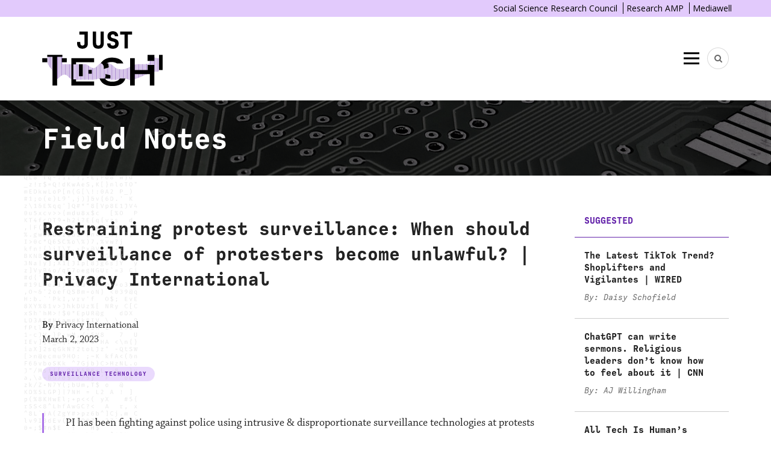

--- FILE ---
content_type: text/html; charset=UTF-8
request_url: https://just-tech.ssrc.org/2023/03/restraining-protest-surveillance-when-should-surveillance-of-protesters-become-unlawful-privacy-international/
body_size: 14207
content:

<!DOCTYPE html>
<html lang="en-US">
<head>
	<meta charset="UTF-8">
	<meta name="viewport" content="width=device-width, initial-scale=1">
	<link rel="pingback" href="https://just-tech.ssrc.org/xmlrpc.php" />

	<link rel="preconnect" href="https://fonts.gstatic.com">
	<link href="https://fonts.googleapis.com/css2?family=Montserrat:wght@400;500;600;700;800&display=swap" rel="stylesheet">
	<link rel="stylesheet" href="https://use.typekit.net/uim3kua.css">


	<title>Restraining protest surveillance: When should surveillance of protesters become unlawful? | Privacy International &#8211; Just Tech</title>
<meta name='robots' content='max-image-preview:large' />
<meta name="author" content="Sofina Tanni">
<meta property="og:site_name" content="Just Tech" /><meta property="og:description" content="PI has been fighting against police using intrusive &amp; disproportionate surveillance technologies at protests around the world for years. [...] Source: Restraining protest surveillance: When should surveillance of protesters become..." /><meta property="og:title" content="Restraining protest surveillance: When should surveillance of protesters become unlawful? | Privacy International" /><meta property="og:type" content="article" /><meta property="og:url" content="https://just-tech.ssrc.org/2023/03/restraining-protest-surveillance-when-should-surveillance-of-protesters-become-unlawful-privacy-international/" /><meta property="og:image" content="https://www.ssrc.org/wp-content/uploads/2022/03/just-tech-sample-slides-SSRC-.png" /><meta property="og:image:url" content="https://www.ssrc.org/wp-content/uploads/2022/03/just-tech-sample-slides-SSRC-.png" /><meta name="twitter:site" content="@ssrc_just_tech" /><meta name="twitter:title" content="Restraining protest surveillance: When should surveillance of protesters become unlawful? | Privacy International" /><meta name="twitter:description" content="PI has been fighting against police using intrusive &amp; disproportionate surveillance technologies at protests around the world for years. [...] Source: Restraining protest surveillance: When should surveillance of protesters become..." /><meta name="twitter:url" content="https://just-tech.ssrc.org/2023/03/restraining-protest-surveillance-when-should-surveillance-of-protesters-become-unlawful-privacy-international/" /><meta name="twitter:card" content="summary_large_image" /><meta name="twitter:image" content="https://www.ssrc.org/wp-content/uploads/2022/03/just-tech-sample-slides-SSRC-.png" /><link rel='dns-prefetch' href='//cdn.jsdelivr.net' />
<link rel='dns-prefetch' href='//fonts.googleapis.com' />
<link rel='dns-prefetch' href='//use.typekit.net' />
<link rel="alternate" type="application/rss+xml" title="Just Tech &raquo; Feed" href="https://just-tech.ssrc.org/feed/" />
<link rel="alternate" type="application/rss+xml" title="Just Tech &raquo; Comments Feed" href="https://just-tech.ssrc.org/comments/feed/" />
<link rel="alternate" type="text/calendar" title="Just Tech &raquo; iCal Feed" href="https://just-tech.ssrc.org/events/?ical=1" />
<link rel="alternate" title="oEmbed (JSON)" type="application/json+oembed" href="https://just-tech.ssrc.org/wp-json/oembed/1.0/embed?url=https%3A%2F%2Fjust-tech.ssrc.org%2F2023%2F03%2Frestraining-protest-surveillance-when-should-surveillance-of-protesters-become-unlawful-privacy-international%2F" />
<link rel="alternate" title="oEmbed (XML)" type="text/xml+oembed" href="https://just-tech.ssrc.org/wp-json/oembed/1.0/embed?url=https%3A%2F%2Fjust-tech.ssrc.org%2F2023%2F03%2Frestraining-protest-surveillance-when-should-surveillance-of-protesters-become-unlawful-privacy-international%2F&#038;format=xml" />
		<!-- This site uses the Google Analytics by MonsterInsights plugin v9.8.0 - Using Analytics tracking - https://www.monsterinsights.com/ -->
							<script src="//www.googletagmanager.com/gtag/js?id=G-CZNTLVYQ21"  data-cfasync="false" data-wpfc-render="false" type="text/javascript" async></script>
			<script data-cfasync="false" data-wpfc-render="false" type="text/javascript">
				var mi_version = '9.8.0';
				var mi_track_user = true;
				var mi_no_track_reason = '';
								var MonsterInsightsDefaultLocations = {"page_location":"https:\/\/just-tech.ssrc.org\/2023\/03\/restraining-protest-surveillance-when-should-surveillance-of-protesters-become-unlawful-privacy-international\/"};
								if ( typeof MonsterInsightsPrivacyGuardFilter === 'function' ) {
					var MonsterInsightsLocations = (typeof MonsterInsightsExcludeQuery === 'object') ? MonsterInsightsPrivacyGuardFilter( MonsterInsightsExcludeQuery ) : MonsterInsightsPrivacyGuardFilter( MonsterInsightsDefaultLocations );
				} else {
					var MonsterInsightsLocations = (typeof MonsterInsightsExcludeQuery === 'object') ? MonsterInsightsExcludeQuery : MonsterInsightsDefaultLocations;
				}

								var disableStrs = [
										'ga-disable-G-CZNTLVYQ21',
									];

				/* Function to detect opted out users */
				function __gtagTrackerIsOptedOut() {
					for (var index = 0; index < disableStrs.length; index++) {
						if (document.cookie.indexOf(disableStrs[index] + '=true') > -1) {
							return true;
						}
					}

					return false;
				}

				/* Disable tracking if the opt-out cookie exists. */
				if (__gtagTrackerIsOptedOut()) {
					for (var index = 0; index < disableStrs.length; index++) {
						window[disableStrs[index]] = true;
					}
				}

				/* Opt-out function */
				function __gtagTrackerOptout() {
					for (var index = 0; index < disableStrs.length; index++) {
						document.cookie = disableStrs[index] + '=true; expires=Thu, 31 Dec 2099 23:59:59 UTC; path=/';
						window[disableStrs[index]] = true;
					}
				}

				if ('undefined' === typeof gaOptout) {
					function gaOptout() {
						__gtagTrackerOptout();
					}
				}
								window.dataLayer = window.dataLayer || [];

				window.MonsterInsightsDualTracker = {
					helpers: {},
					trackers: {},
				};
				if (mi_track_user) {
					function __gtagDataLayer() {
						dataLayer.push(arguments);
					}

					function __gtagTracker(type, name, parameters) {
						if (!parameters) {
							parameters = {};
						}

						if (parameters.send_to) {
							__gtagDataLayer.apply(null, arguments);
							return;
						}

						if (type === 'event') {
														parameters.send_to = monsterinsights_frontend.v4_id;
							var hookName = name;
							if (typeof parameters['event_category'] !== 'undefined') {
								hookName = parameters['event_category'] + ':' + name;
							}

							if (typeof MonsterInsightsDualTracker.trackers[hookName] !== 'undefined') {
								MonsterInsightsDualTracker.trackers[hookName](parameters);
							} else {
								__gtagDataLayer('event', name, parameters);
							}
							
						} else {
							__gtagDataLayer.apply(null, arguments);
						}
					}

					__gtagTracker('js', new Date());
					__gtagTracker('set', {
						'developer_id.dZGIzZG': true,
											});
					if ( MonsterInsightsLocations.page_location ) {
						__gtagTracker('set', MonsterInsightsLocations);
					}
										__gtagTracker('config', 'G-CZNTLVYQ21', {"forceSSL":"true","link_attribution":"true"} );
										window.gtag = __gtagTracker;										(function () {
						/* https://developers.google.com/analytics/devguides/collection/analyticsjs/ */
						/* ga and __gaTracker compatibility shim. */
						var noopfn = function () {
							return null;
						};
						var newtracker = function () {
							return new Tracker();
						};
						var Tracker = function () {
							return null;
						};
						var p = Tracker.prototype;
						p.get = noopfn;
						p.set = noopfn;
						p.send = function () {
							var args = Array.prototype.slice.call(arguments);
							args.unshift('send');
							__gaTracker.apply(null, args);
						};
						var __gaTracker = function () {
							var len = arguments.length;
							if (len === 0) {
								return;
							}
							var f = arguments[len - 1];
							if (typeof f !== 'object' || f === null || typeof f.hitCallback !== 'function') {
								if ('send' === arguments[0]) {
									var hitConverted, hitObject = false, action;
									if ('event' === arguments[1]) {
										if ('undefined' !== typeof arguments[3]) {
											hitObject = {
												'eventAction': arguments[3],
												'eventCategory': arguments[2],
												'eventLabel': arguments[4],
												'value': arguments[5] ? arguments[5] : 1,
											}
										}
									}
									if ('pageview' === arguments[1]) {
										if ('undefined' !== typeof arguments[2]) {
											hitObject = {
												'eventAction': 'page_view',
												'page_path': arguments[2],
											}
										}
									}
									if (typeof arguments[2] === 'object') {
										hitObject = arguments[2];
									}
									if (typeof arguments[5] === 'object') {
										Object.assign(hitObject, arguments[5]);
									}
									if ('undefined' !== typeof arguments[1].hitType) {
										hitObject = arguments[1];
										if ('pageview' === hitObject.hitType) {
											hitObject.eventAction = 'page_view';
										}
									}
									if (hitObject) {
										action = 'timing' === arguments[1].hitType ? 'timing_complete' : hitObject.eventAction;
										hitConverted = mapArgs(hitObject);
										__gtagTracker('event', action, hitConverted);
									}
								}
								return;
							}

							function mapArgs(args) {
								var arg, hit = {};
								var gaMap = {
									'eventCategory': 'event_category',
									'eventAction': 'event_action',
									'eventLabel': 'event_label',
									'eventValue': 'event_value',
									'nonInteraction': 'non_interaction',
									'timingCategory': 'event_category',
									'timingVar': 'name',
									'timingValue': 'value',
									'timingLabel': 'event_label',
									'page': 'page_path',
									'location': 'page_location',
									'title': 'page_title',
									'referrer' : 'page_referrer',
								};
								for (arg in args) {
																		if (!(!args.hasOwnProperty(arg) || !gaMap.hasOwnProperty(arg))) {
										hit[gaMap[arg]] = args[arg];
									} else {
										hit[arg] = args[arg];
									}
								}
								return hit;
							}

							try {
								f.hitCallback();
							} catch (ex) {
							}
						};
						__gaTracker.create = newtracker;
						__gaTracker.getByName = newtracker;
						__gaTracker.getAll = function () {
							return [];
						};
						__gaTracker.remove = noopfn;
						__gaTracker.loaded = true;
						window['__gaTracker'] = __gaTracker;
					})();
									} else {
										console.log("");
					(function () {
						function __gtagTracker() {
							return null;
						}

						window['__gtagTracker'] = __gtagTracker;
						window['gtag'] = __gtagTracker;
					})();
									}
			</script>
			
							<!-- / Google Analytics by MonsterInsights -->
		<style id='wp-img-auto-sizes-contain-inline-css' type='text/css'>
img:is([sizes=auto i],[sizes^="auto," i]){contain-intrinsic-size:3000px 1500px}
/*# sourceURL=wp-img-auto-sizes-contain-inline-css */
</style>
<link rel='stylesheet' id='mci-footnotes-jquery-tooltips-pagelayout-none-css' href='https://just-tech.ssrc.org/wp-content/plugins/footnotes/css/footnotes-jqttbrpl0.min.css?ver=2.7.3' type='text/css' media='all' />
<style id='wp-emoji-styles-inline-css' type='text/css'>

	img.wp-smiley, img.emoji {
		display: inline !important;
		border: none !important;
		box-shadow: none !important;
		height: 1em !important;
		width: 1em !important;
		margin: 0 0.07em !important;
		vertical-align: -0.1em !important;
		background: none !important;
		padding: 0 !important;
	}
/*# sourceURL=wp-emoji-styles-inline-css */
</style>
<link rel='stylesheet' id='wp-block-library-css' href='https://just-tech.ssrc.org/wp-includes/css/dist/block-library/style.min.css?ver=6.9' type='text/css' media='all' />
<style id='global-styles-inline-css' type='text/css'>
:root{--wp--preset--aspect-ratio--square: 1;--wp--preset--aspect-ratio--4-3: 4/3;--wp--preset--aspect-ratio--3-4: 3/4;--wp--preset--aspect-ratio--3-2: 3/2;--wp--preset--aspect-ratio--2-3: 2/3;--wp--preset--aspect-ratio--16-9: 16/9;--wp--preset--aspect-ratio--9-16: 9/16;--wp--preset--color--black: #000000;--wp--preset--color--cyan-bluish-gray: #abb8c3;--wp--preset--color--white: #ffffff;--wp--preset--color--pale-pink: #f78da7;--wp--preset--color--vivid-red: #cf2e2e;--wp--preset--color--luminous-vivid-orange: #ff6900;--wp--preset--color--luminous-vivid-amber: #fcb900;--wp--preset--color--light-green-cyan: #7bdcb5;--wp--preset--color--vivid-green-cyan: #00d084;--wp--preset--color--pale-cyan-blue: #8ed1fc;--wp--preset--color--vivid-cyan-blue: #0693e3;--wp--preset--color--vivid-purple: #9b51e0;--wp--preset--gradient--vivid-cyan-blue-to-vivid-purple: linear-gradient(135deg,rgb(6,147,227) 0%,rgb(155,81,224) 100%);--wp--preset--gradient--light-green-cyan-to-vivid-green-cyan: linear-gradient(135deg,rgb(122,220,180) 0%,rgb(0,208,130) 100%);--wp--preset--gradient--luminous-vivid-amber-to-luminous-vivid-orange: linear-gradient(135deg,rgb(252,185,0) 0%,rgb(255,105,0) 100%);--wp--preset--gradient--luminous-vivid-orange-to-vivid-red: linear-gradient(135deg,rgb(255,105,0) 0%,rgb(207,46,46) 100%);--wp--preset--gradient--very-light-gray-to-cyan-bluish-gray: linear-gradient(135deg,rgb(238,238,238) 0%,rgb(169,184,195) 100%);--wp--preset--gradient--cool-to-warm-spectrum: linear-gradient(135deg,rgb(74,234,220) 0%,rgb(151,120,209) 20%,rgb(207,42,186) 40%,rgb(238,44,130) 60%,rgb(251,105,98) 80%,rgb(254,248,76) 100%);--wp--preset--gradient--blush-light-purple: linear-gradient(135deg,rgb(255,206,236) 0%,rgb(152,150,240) 100%);--wp--preset--gradient--blush-bordeaux: linear-gradient(135deg,rgb(254,205,165) 0%,rgb(254,45,45) 50%,rgb(107,0,62) 100%);--wp--preset--gradient--luminous-dusk: linear-gradient(135deg,rgb(255,203,112) 0%,rgb(199,81,192) 50%,rgb(65,88,208) 100%);--wp--preset--gradient--pale-ocean: linear-gradient(135deg,rgb(255,245,203) 0%,rgb(182,227,212) 50%,rgb(51,167,181) 100%);--wp--preset--gradient--electric-grass: linear-gradient(135deg,rgb(202,248,128) 0%,rgb(113,206,126) 100%);--wp--preset--gradient--midnight: linear-gradient(135deg,rgb(2,3,129) 0%,rgb(40,116,252) 100%);--wp--preset--font-size--small: 12.64px;--wp--preset--font-size--medium: 20px;--wp--preset--font-size--large: 20.256px;--wp--preset--font-size--x-large: 42px;--wp--preset--font-size--normal: 16px;--wp--preset--font-size--huge: 25.632px;--wp--preset--spacing--20: 0.44rem;--wp--preset--spacing--30: 0.67rem;--wp--preset--spacing--40: 1rem;--wp--preset--spacing--50: 1.5rem;--wp--preset--spacing--60: 2.25rem;--wp--preset--spacing--70: 3.38rem;--wp--preset--spacing--80: 5.06rem;--wp--preset--shadow--natural: 6px 6px 9px rgba(0, 0, 0, 0.2);--wp--preset--shadow--deep: 12px 12px 50px rgba(0, 0, 0, 0.4);--wp--preset--shadow--sharp: 6px 6px 0px rgba(0, 0, 0, 0.2);--wp--preset--shadow--outlined: 6px 6px 0px -3px rgb(255, 255, 255), 6px 6px rgb(0, 0, 0);--wp--preset--shadow--crisp: 6px 6px 0px rgb(0, 0, 0);}:where(.is-layout-flex){gap: 0.5em;}:where(.is-layout-grid){gap: 0.5em;}body .is-layout-flex{display: flex;}.is-layout-flex{flex-wrap: wrap;align-items: center;}.is-layout-flex > :is(*, div){margin: 0;}body .is-layout-grid{display: grid;}.is-layout-grid > :is(*, div){margin: 0;}:where(.wp-block-columns.is-layout-flex){gap: 2em;}:where(.wp-block-columns.is-layout-grid){gap: 2em;}:where(.wp-block-post-template.is-layout-flex){gap: 1.25em;}:where(.wp-block-post-template.is-layout-grid){gap: 1.25em;}.has-black-color{color: var(--wp--preset--color--black) !important;}.has-cyan-bluish-gray-color{color: var(--wp--preset--color--cyan-bluish-gray) !important;}.has-white-color{color: var(--wp--preset--color--white) !important;}.has-pale-pink-color{color: var(--wp--preset--color--pale-pink) !important;}.has-vivid-red-color{color: var(--wp--preset--color--vivid-red) !important;}.has-luminous-vivid-orange-color{color: var(--wp--preset--color--luminous-vivid-orange) !important;}.has-luminous-vivid-amber-color{color: var(--wp--preset--color--luminous-vivid-amber) !important;}.has-light-green-cyan-color{color: var(--wp--preset--color--light-green-cyan) !important;}.has-vivid-green-cyan-color{color: var(--wp--preset--color--vivid-green-cyan) !important;}.has-pale-cyan-blue-color{color: var(--wp--preset--color--pale-cyan-blue) !important;}.has-vivid-cyan-blue-color{color: var(--wp--preset--color--vivid-cyan-blue) !important;}.has-vivid-purple-color{color: var(--wp--preset--color--vivid-purple) !important;}.has-black-background-color{background-color: var(--wp--preset--color--black) !important;}.has-cyan-bluish-gray-background-color{background-color: var(--wp--preset--color--cyan-bluish-gray) !important;}.has-white-background-color{background-color: var(--wp--preset--color--white) !important;}.has-pale-pink-background-color{background-color: var(--wp--preset--color--pale-pink) !important;}.has-vivid-red-background-color{background-color: var(--wp--preset--color--vivid-red) !important;}.has-luminous-vivid-orange-background-color{background-color: var(--wp--preset--color--luminous-vivid-orange) !important;}.has-luminous-vivid-amber-background-color{background-color: var(--wp--preset--color--luminous-vivid-amber) !important;}.has-light-green-cyan-background-color{background-color: var(--wp--preset--color--light-green-cyan) !important;}.has-vivid-green-cyan-background-color{background-color: var(--wp--preset--color--vivid-green-cyan) !important;}.has-pale-cyan-blue-background-color{background-color: var(--wp--preset--color--pale-cyan-blue) !important;}.has-vivid-cyan-blue-background-color{background-color: var(--wp--preset--color--vivid-cyan-blue) !important;}.has-vivid-purple-background-color{background-color: var(--wp--preset--color--vivid-purple) !important;}.has-black-border-color{border-color: var(--wp--preset--color--black) !important;}.has-cyan-bluish-gray-border-color{border-color: var(--wp--preset--color--cyan-bluish-gray) !important;}.has-white-border-color{border-color: var(--wp--preset--color--white) !important;}.has-pale-pink-border-color{border-color: var(--wp--preset--color--pale-pink) !important;}.has-vivid-red-border-color{border-color: var(--wp--preset--color--vivid-red) !important;}.has-luminous-vivid-orange-border-color{border-color: var(--wp--preset--color--luminous-vivid-orange) !important;}.has-luminous-vivid-amber-border-color{border-color: var(--wp--preset--color--luminous-vivid-amber) !important;}.has-light-green-cyan-border-color{border-color: var(--wp--preset--color--light-green-cyan) !important;}.has-vivid-green-cyan-border-color{border-color: var(--wp--preset--color--vivid-green-cyan) !important;}.has-pale-cyan-blue-border-color{border-color: var(--wp--preset--color--pale-cyan-blue) !important;}.has-vivid-cyan-blue-border-color{border-color: var(--wp--preset--color--vivid-cyan-blue) !important;}.has-vivid-purple-border-color{border-color: var(--wp--preset--color--vivid-purple) !important;}.has-vivid-cyan-blue-to-vivid-purple-gradient-background{background: var(--wp--preset--gradient--vivid-cyan-blue-to-vivid-purple) !important;}.has-light-green-cyan-to-vivid-green-cyan-gradient-background{background: var(--wp--preset--gradient--light-green-cyan-to-vivid-green-cyan) !important;}.has-luminous-vivid-amber-to-luminous-vivid-orange-gradient-background{background: var(--wp--preset--gradient--luminous-vivid-amber-to-luminous-vivid-orange) !important;}.has-luminous-vivid-orange-to-vivid-red-gradient-background{background: var(--wp--preset--gradient--luminous-vivid-orange-to-vivid-red) !important;}.has-very-light-gray-to-cyan-bluish-gray-gradient-background{background: var(--wp--preset--gradient--very-light-gray-to-cyan-bluish-gray) !important;}.has-cool-to-warm-spectrum-gradient-background{background: var(--wp--preset--gradient--cool-to-warm-spectrum) !important;}.has-blush-light-purple-gradient-background{background: var(--wp--preset--gradient--blush-light-purple) !important;}.has-blush-bordeaux-gradient-background{background: var(--wp--preset--gradient--blush-bordeaux) !important;}.has-luminous-dusk-gradient-background{background: var(--wp--preset--gradient--luminous-dusk) !important;}.has-pale-ocean-gradient-background{background: var(--wp--preset--gradient--pale-ocean) !important;}.has-electric-grass-gradient-background{background: var(--wp--preset--gradient--electric-grass) !important;}.has-midnight-gradient-background{background: var(--wp--preset--gradient--midnight) !important;}.has-small-font-size{font-size: var(--wp--preset--font-size--small) !important;}.has-medium-font-size{font-size: var(--wp--preset--font-size--medium) !important;}.has-large-font-size{font-size: var(--wp--preset--font-size--large) !important;}.has-x-large-font-size{font-size: var(--wp--preset--font-size--x-large) !important;}
/*# sourceURL=global-styles-inline-css */
</style>

<style id='classic-theme-styles-inline-css' type='text/css'>
/*! This file is auto-generated */
.wp-block-button__link{color:#fff;background-color:#32373c;border-radius:9999px;box-shadow:none;text-decoration:none;padding:calc(.667em + 2px) calc(1.333em + 2px);font-size:1.125em}.wp-block-file__button{background:#32373c;color:#fff;text-decoration:none}
/*# sourceURL=/wp-includes/css/classic-themes.min.css */
</style>
<link rel='stylesheet' id='mc4wp-form-themes-css' href='https://just-tech.ssrc.org/wp-content/plugins/mailchimp-for-wp/assets/css/form-themes.css?ver=4.10.9' type='text/css' media='all' />
<link rel='stylesheet' id='just-tech-frontend-blocks-css' href='https://just-tech.ssrc.org/wp-content/themes/just-tech/blocks/build/frontend.css?ver=6.9' type='text/css' media='all' />
<link rel='stylesheet' id='google-fonts-css' href='https://fonts.googleapis.com/css2?family=Open+Sans%3Aital%400%3B1&#038;display=swap&#038;ver=6.9' type='text/css' media='all' />
<link rel='stylesheet' id='bootstrap-css' href='https://just-tech.ssrc.org/wp-content/themes/bone/vendors/bootstrap/bootstrap.css?ver=3.3.4' type='text/css' media='all' />
<link rel='stylesheet' id='fotorama-css' href='https://just-tech.ssrc.org/wp-content/themes/bone/vendors/fotorama/fotorama.css?ver=4.6.4' type='text/css' media='all' />
<link rel='stylesheet' id='owl-carousel-css' href='https://just-tech.ssrc.org/wp-content/themes/bone/vendors/owl-carousel/owl.carousel.min.css?ver=2.2.1' type='text/css' media='all' />
<link rel='stylesheet' id='zoom-js-css' href='https://just-tech.ssrc.org/wp-content/themes/bone/vendors/zoom/zoom.css?ver=0.0.2' type='text/css' media='all' />
<link rel='stylesheet' id='md-bone-style-css' href='https://just-tech.ssrc.org/wp-content/themes/bone/style.css?ver=1.0.0-20230127' type='text/css' media='all' />
<style id='md-bone-style-inline-css' type='text/css'>
.fotorama__thumb-border,.tagcloud a:hover,.tagcloud a:focus,.tagcloud a:active,.wp-block-tag-cloud a:hover,.wp-block-tag-cloud a:focus,.wp-block-tag-cloud a:active,.postTags-list > a:hover,.postVia-list > a:hover,.postSource-list > a:hover,.tabs-nav li.active a:after,.navigation--standard > ul > li > a:before,.articleTags-list > a:hover,input[type="submit"],input[type="submit"]:hover{border-color:#4baea0;}.reviewMeter-item-score:after,.commentCountBox:after{border-top-color:#4baea0;}
/*# sourceURL=md-bone-style-inline-css */
</style>
<link rel='stylesheet' id='font-awesome-css' href='https://just-tech.ssrc.org/wp-content/themes/bone/vendors/font-awesome/css/font-awesome.min.css?ver=4.7.0' type='text/css' media='all' />
<link rel='stylesheet' id='dkpdf-frontend-css' href='https://just-tech.ssrc.org/wp-content/plugins/dk-pdf/assets/css/frontend.css?ver=2.0.2' type='text/css' media='all' />
<link rel='stylesheet' id='md-bone-child-style-css' href='https://just-tech.ssrc.org/wp-content/themes/just-tech/style.css?ver=1751299522' type='text/css' media='all' />
<link rel='stylesheet' id='mediawell-print-css' href='https://just-tech.ssrc.org/wp-content/themes/just-tech/print.css' type='text/css' media='print' />
<link rel='stylesheet' id='ssrc-fonts-css' href='https://use.typekit.net/tsp8rsa.css?ver=6.9' type='text/css' media='all' />
<link rel='stylesheet' id='select2-css' href='https://cdn.jsdelivr.net/npm/select2@4.1.0-rc.0/dist/css/select2.min.css?ver=6.9' type='text/css' media='all' />
<script type="text/javascript" src="https://just-tech.ssrc.org/wp-includes/js/jquery/jquery.min.js?ver=3.7.1" id="jquery-core-js"></script>
<script type="text/javascript" src="https://just-tech.ssrc.org/wp-includes/js/jquery/jquery-migrate.min.js?ver=3.4.1" id="jquery-migrate-js"></script>
<script type="text/javascript" src="https://just-tech.ssrc.org/wp-content/plugins/footnotes/js/jquery.tools.min.js?ver=1.2.7.redacted.2" id="mci-footnotes-jquery-tools-js"></script>
<script type="text/javascript" src="https://just-tech.ssrc.org/wp-content/plugins/google-analytics-for-wordpress/assets/js/frontend-gtag.js?ver=9.8.0" id="monsterinsights-frontend-script-js" async="async" data-wp-strategy="async"></script>
<script data-cfasync="false" data-wpfc-render="false" type="text/javascript" id='monsterinsights-frontend-script-js-extra'>/* <![CDATA[ */
var monsterinsights_frontend = {"js_events_tracking":"true","download_extensions":"doc,pdf,ppt,zip,xls,docx,pptx,xlsx","inbound_paths":"[{\"path\":\"\\\/go\\\/\",\"label\":\"affiliate\"},{\"path\":\"\\\/recommend\\\/\",\"label\":\"affiliate\"}]","home_url":"https:\/\/just-tech.ssrc.org","hash_tracking":"false","v4_id":"G-CZNTLVYQ21"};/* ]]> */
</script>
<script type="text/javascript" src="https://cdn.jsdelivr.net/npm/select2@4.1.0-rc.0/dist/js/select2.min.js?ver=6.9" id="select2-js"></script>
<link rel="https://api.w.org/" href="https://just-tech.ssrc.org/wp-json/" /><link rel="alternate" title="JSON" type="application/json" href="https://just-tech.ssrc.org/wp-json/wp/v2/posts/7808" /><link rel="EditURI" type="application/rsd+xml" title="RSD" href="https://just-tech.ssrc.org/xmlrpc.php?rsd" />
<meta name="generator" content="WordPress 6.9" />
<link rel="canonical" href="https://just-tech.ssrc.org/2023/03/restraining-protest-surveillance-when-should-surveillance-of-protesters-become-unlawful-privacy-international/" />
<link rel='shortlink' href='https://just-tech.ssrc.org/?p=7808' />
<meta name="tec-api-version" content="v1"><meta name="tec-api-origin" content="https://just-tech.ssrc.org"><link rel="alternate" href="https://just-tech.ssrc.org/wp-json/tribe/events/v1/" />
<meta name="citation_title" content="Restraining protest surveillance: When should surveillance of protesters become unlawful? | Privacy International" />
<meta name="citation_author" content="Sofina Tanni" />
<meta name="citation_publisher" content="Just Tech" />
<meta name="citation_online_date" content="2023/03/02" />
<style type="text/css">.recentcomments a{display:inline !important;padding:0 !important;margin:0 !important;}</style><link rel="icon" href="https://just-tech.ssrc.org/wp-content/uploads/2022/03/cropped-ssrc_favicon-32x32.png" sizes="32x32" />
<link rel="icon" href="https://just-tech.ssrc.org/wp-content/uploads/2022/03/cropped-ssrc_favicon-192x192.png" sizes="192x192" />
<link rel="apple-touch-icon" href="https://just-tech.ssrc.org/wp-content/uploads/2022/03/cropped-ssrc_favicon-180x180.png" />
<meta name="msapplication-TileImage" content="https://just-tech.ssrc.org/wp-content/uploads/2022/03/cropped-ssrc_favicon-270x270.png" />
		<style type="text/css" id="wp-custom-css">
			/* Just Tech Fellows page */
body.page-id-6002 .hero-content {
	display: none;
} 

body.page-id-6002 .hero-header {
	background-image: url(https://just-tech.ssrc.org/wp-content/uploads/2022/06/FellowshipLogo-scaled.jpg) !important;
}

/* 'Introducing  the 2022 Just Tech Fellows' */
body.postid-6140 .article-type-tag {
	display: none;
}

/* Specific pages where the "code" column should not appear against the hero image */
body.postid-6140 .hero-header .glitch-column,
body.postid-8176 .hero-header .glitch-column,
body.item-id-8051 .hero-header .glitch-column,
body.item-id-9231 .hero-header .glitch-column,
body.item-id-9213 .hero-header .glitch-column {
	display: none;
}

/* Specific pages where the title should not appear against the hero image */
body.item-id-8176 .hero-content,
body.postid-6140 .hero-content,
body.item-id-8048 .hero-content,
body.item-id-8051 .hero-content,
body.item-id-9231 .hero-content, body.item-id-9213 .hero-content {
	display: none;
} 

/* Background image overrides, mostly to remove the gradient */
body.postid-6140 .hero-header {
	background-image: url(https://just-tech.ssrc.org/wp-content/uploads/2022/06/Logo-with-Petals3x-grey.jpg) !important;
	
}
body.page-id-6002 .hero-header {
	background-image: url(https://just-tech.ssrc.org/wp-content/uploads/2022/06/Logo-with-Petals3x-dark-scaled.jpg) !important;
}

body.item-id-8051 .hero-header {
	background-image: url(https://just-tech.ssrc.org/wp-content/uploads/2023/06/JustTech_Dark-300-scaled.jpg) !important;
}

body.item-id-8176 .hero-header {
	background-image: url(https://just-tech.ssrc.org/wp-content/uploads/2023/06/JustTech_LogoPetalsBlack-300-scaled.jpg) !important;
}
body.item-id-8048 .hero-header {
	background-image: url(https://just-tech.ssrc.org/wp-content/uploads/2023/06/Just-Tech-logo-banner-purple.png) !important;
	
}
body.item-id-9231 .hero-header {
	background-image: url(https://stg-justtech-staging.kinsta.cloud/wp-content/uploads/2024/06/Banner_Logo_2024-300-scaled.jpg) !important;
	
}
body.item-id-9213 .hero-header {
	background-image: url(https://stg-justtech-staging.kinsta.cloud/wp-content/uploads/2024/06/Banner_Logo_2024-300-scaled.jpg) !important;
	
}	

/* Hide sidebar on 2024-26 Fellows announcement */
body.item-id-9213 .item-sidebar {
	display: none;
}
  @import url("https://use.typekit.net/uim3kua.css");
  @import url("https://use.typekit.net/uim3kua.css");


/* On this page, change layout of the Fellows list */



		</style>
		<style id="kirki-inline-styles"></style>
<style type="text/css" media="all">
.footnotes_reference_container {margin-top: -100px !important; margin-bottom: 0px !important;}
.footnote_tooltip { font-size: 13px !important; color: #000000 !important; background-color: #ffffff !important; border-width: 1px !important; border-style: solid !important; border-color: #cccc99 !important; -webkit-box-shadow: 2px 2px 11px #666666; -moz-box-shadow: 2px 2px 11px #666666; box-shadow: 2px 2px 11px #666666; max-width: 450px !important;}


</style>
<script async src="https://www.googletagmanager.com/gtag/js?id=UA-1557817-1"></script>
<script>
window.dataLayer = window.dataLayer || [];
function gtag(){dataLayer.push(arguments);}
gtag('js', new Date());
gtag('config', 'UA-1557817-1');
gtag('config', '305360343');
</script>

</head>

<body class="wp-singular post-template-default single single-post postid-7808 single-format-standard wp-embed-responsive wp-theme-bone wp-child-theme-just-tech tribe-no-js item-id-7808">
		<div class="ssrc-meta-nav">
		<div class="ssrc-meta-nav-inner">
			<button class="mobile-nav">SSRC Research AMP</button>
			<a href="https://www.ssrc.org/" target="_blank">Social Science Research Council</a>
			<a href="https://ramp.ssrc.org/" target="_blank">Research AMP</a>
			<a href="https://mediawell.ssrc.org/" target="_blank">Mediawell</a>
		</div>
	</div>
		<!-- siteWrap -->
	<div class="siteWrap">

		<!-- siteHeader -->
		<header class="siteHeader siteHeader--standard siteHeader--standard--left">
			<div class="siteHeader-content">
				<div class="container">
					<div class="flexbox js-searchOuter">
						<div class="siteHeader-logo-container siteHeader-content-component siteHeader-component--left flexbox-item">
							<div class="siteTitle siteTitle--default metaFont">
								<a class="siteLogo siteLogo--image" href="https://just-tech.ssrc.org/" title="Just Tech" rel="home">
									<img src="https://just-tech.ssrc.org/wp-content/themes/just-tech/assets/just-tech-logo-color-purple.svg" rel="logo" alt="Just Tech">
								</a>
							</div>
						</div>

						<div class="filler-div">&nbsp;</div>

						<div class="siteHeader-content-component u-alignRight flexbox-item siteHeader-component-nav-toggle">
							<div class="menuToggleBtn js-menu-toggle btn btn--circle hidden-sm hidden-md hidden-lg"><span class="screen-reader-text">Menu</span></div>
							<div class="menuToggleBtn js-menu-toggle btn btn--circle hidden-xs"><span class="screen-reader-text">Menu</span></div>
						</div>

						<div class="header-search-form">
							<div class="searchField metaFont">
	<form class="searchField-form" method="get" action="https://just-tech.ssrc.org/">
		<label class="screen-reader-text" for="search-form-input">Search terms</label>
		<input id="search-form-input" type="text" name="s" class="searchField-form-input" placeholder="Search..." value="" autocomplete="off">
		<button type="submit" class="searchField-form-btn"><i class="fa fa-search"></i><span class="screen-reader-text">Search</span></button>
	</form>
</div>
						</div>

						<div class="header-search flexbox-item u-alignRight siteHeader-component-search-toggle">
							<div class="compactSearchh">
								<div class="searchToggleBtn btn btn--circle js-searchToggle"><i class="fa fa-search iconSearch"></i><i class="fa fa-times iconClose"></i></div>
							</div>
						</div>
					</div>
				</div>
			</div>
		</header>
		<!-- siteHeader -->

<main id="main" class="hero-over-glitch">
	<div class="hero-header">
		<div class="container">
			<h1>Field Notes</h1>
		</div>
	</div>

	<div class="page-content">
		<div class="container has-sidebar has-glitch-column">
			<div class="item-single-main">
				<div class="item-single-content">
					<div class="glitch-column">&nbsp;</div>

					<div class="item-upper item-upper-desktop">
						
						<div class="pageHeading">
							<h1 class="mw-page-title">Restraining protest surveillance: When should surveillance of protesters become unlawful? | Privacy International</h1>
						</div>

						<div class="item-meta">
							<span class="byline-by">By</span> Privacy International<br />
							March 2, 2023						</div>

													<div class="field-note-research-field-tags research-field-tags bubble-tags">
																	<a href="https://just-tech.ssrc.org/research-fields/carceral-technology/" title="View all posts in Surveillance Technology" rel="tag" class="research-field-tag jt-tag">Surveillance Technology</a>															</div>
											</div>

					<div class="item-upper item-upper-mobile">
						
						<div class="pageHeading">
							<h1 class="mw-page-title">Restraining protest surveillance: When should surveillance of protesters become unlawful? | Privacy International</h1>
						</div>

													<div class="item-meta">
								<span class="byline-by">By</span> Privacy International<br />
								March 2, 2023							</div>
											</div>

					<div class="item-sidebar-print">
						
						<div class="item-sidebar-section citation-section">
							<div class="print-sidebar-padder">
															</div>
						</div>
					</div>

					<div class="item-main-content">
						<span class="Z3988" title="ctx_ver=Z39.88-2004&amp;rft_val_fmt=info%3Aofi%2Ffmt%3Akev%3Amtx%3Adc&amp;rfr_id=info%3Asid%2Focoins.info%3Agenerator&amp;rft.type=&amp;rft.format=text&amp;rft.title=Restraining+protest+surveillance%3A+When+should+surveillance+of+protesters+become+unlawful%3F+%7C+Privacy+International&amp;rft.source=MediaWell%2C+Social+Science+Research+Council&amp;rft.date=2023-03-02&amp;rft_id=https%3A%2F%2Fjust-tech.ssrc.org%2F2023%2F03%2Frestraining-protest-surveillance-when-should-surveillance-of-protesters-become-unlawful-privacy-international%2F&amp;rft.description=&amp;rft.language=English&amp;rft.aulast=Tanni&amp;rft.aufirst=Sofina"></span>						<div>
<p class="paywall">PI has been fighting against police using intrusive &amp; disproportionate surveillance technologies at protests around the world for years.</p>
<p class="paywall">[…]</p>
</div>
<p class="pf-source-statement">Source: <a href="http://privacyinternational.org/report/5029/restraining-protest-surveillance-when-should-surveillance-protesters-become-unlawful" target="_blank" rel="noopener">Restraining protest surveillance: When should surveillance of protesters become unlawful?</a></p>
					</div>

					
					
	<div class="page-section page-section-focus-tags focus-tags-section">
		<section>
			<h1 class="page-section-title has-icon">Tagged In</h1>

			<ul class="focus-tags-list item-list">
									<a href="https://just-tech.ssrc.org/tag/policy/" title="View all posts in Policy" rel="tag" class="research-field-tag jt-tag">Policy</a>									<a href="https://just-tech.ssrc.org/tag/privacy/" title="View all posts in Privacy" rel="tag" class="research-field-tag jt-tag">Privacy</a>									<a href="https://just-tech.ssrc.org/tag/surveillance/" title="View all posts in Surveillance" rel="tag" class="research-field-tag jt-tag">Surveillance</a>							</ul>
		</section>
	</div>
				</div>
			</div>

			<div class="item-sidebar">
				<aside>
					
					<div class="item-sidebar-section suggested-articles">
						<h2>Suggested</h2>

						
						<ul>
							
								
								<li>
									<article>
										<a href="https://just-tech.ssrc.org/2023/04/the-latest-tiktok-trend-shoplifters-and-vigilantes-wired/" class="sidebar-teaser-title">
											<h1>The Latest TikTok Trend? Shoplifters and Vigilantes | WIRED</h1>
										</a>

																															<div class="sidebar-teaser-meta">By: Daisy Schofield</div>
																			</article>
								</li>
							
								
								<li>
									<article>
										<a href="https://just-tech.ssrc.org/2023/04/chatgpt-can-write-sermons-religious-leaders-dont-know-how-to-feel-about-it-cnn/" class="sidebar-teaser-title">
											<h1>ChatGPT can write sermons. Religious leaders don&#8217;t know how to feel about it | CNN</h1>
										</a>

																															<div class="sidebar-teaser-meta">By: AJ Willingham</div>
																			</article>
								</li>
							
								
								<li>
									<article>
										<a href="https://just-tech.ssrc.org/2023/04/all-tech-is-humans-spring-into-responsible-tech-reading-list-all-tech-is-human/" class="sidebar-teaser-title">
											<h1>All Tech Is Human’s Spring Into Responsible Tech Reading List | All Tech Is Human</h1>
										</a>

																															<div class="sidebar-teaser-meta">By: All Tech Is Human</div>
																			</article>
								</li>
													</ul>
					</div>

					<div class="item-sidebar-section item-sharing sharing-section">
						
<div class="social-buttons" id="social-button-info" data-title="Restraining protest surveillance: When should surveillance of protesters become unlawful? | Privacy International" data-url="https://just-tech.ssrc.org/2023/03/restraining-protest-surveillance-when-should-surveillance-of-protesters-become-unlawful-privacy-international/" data-description="PI has been fighting against police using intrusive &amp; disproportionate surveillance technologies at protests around the world for years. […] Source: Restraining protest surveillance: When should surveillance of protesters become [&hellip;]">
	<a class="social-button social-button-facebook"><span class="at-icon-wrapper"><svg alt="Facebook logo" xmlns:dc="http://purl.org/dc/elements/1.1/" x="0px" y="0px" viewBox="0 0 400 400" xml:space="preserve" width="400" height="400" id="metadata8765"> <circle class="st0" cx="200.2" cy="199.8" r="198" id="circle8754" /> <rect class="st1" width="400" height="400" id="rect8756" x="0" y="0" /> <path class="st2" d="m 168.7,157.8 h -31.5 v 42 h 31.5 v 126 h 52.5 v -126 h 38.2 l 3.8,-42 h -42 v -17.5 c 0,-10 2,-14 11.7,-14 h 30.3 V 73.8 h -40 c -37.8,0 -54.5,16.6 -54.5,48.5 z" id="path8758" /></svg></span></a>
	<a class="social-button social-button-twitter"><span class="at-icon-wrapper"><svg alt="Twitter logo" xmlns:dc="http://purl.org/dc/elements/1.1/" x="0px" y="0px" viewBox="0 0 400 400" xml:space="preserve" width="400" height="400" id="defs9380"> <circle class="st0" cx="199" cy="200" r="198" id="circle9371" /> <rect class="st1" width="400" height="400" id="rect9373" x="0" y="0" /> <path class="st2" d="m 153.6,301.6 c 94.3,0 145.9,-78.2 145.9,-145.9 0,-2.2 0,-4.4 -0.1,-6.6 10,-7.3 18.7,-16.3 25.6,-26.5 -9.4,4.1 -19.3,6.9 -29.5,8.1 10.7,-6.4 18.7,-16.5 22.5,-28.4 -10.1,6 -21.1,10.2 -32.6,12.4 C 266,94 233.5,93 212.8,112.5 199.5,125 193.8,143.7 198,161.5 156.8,159.4 118.3,140 92.3,107.9 78.7,131.3 85.6,161.3 108.2,176.4 100,176.2 92.1,174 84.9,170 c 0,0.2 0,0.4 0,0.6 0,24.4 17.2,45.4 41.2,50.3 -7.6,2.1 -15.5,2.4 -23.2,0.9 6.7,20.9 26,35.2 47.9,35.6 -18.2,14.3 -40.6,22 -63.7,22 -4.1,0 -8.2,-0.3 -12.2,-0.7 23.6,14.9 50.8,22.9 78.7,22.9" id="path9375" /></svg></span></a>

	<a class="social-button social-button-download" href="https://just-tech.ssrc.org/2023/03/restraining-protest-surveillance-when-should-surveillance-of-protesters-become-unlawful-privacy-international/?pdf=7808"><span class="at-icon-wrapper"><svg alt="Download logo" xmlns:dc="http://purl.org/dc/elements/1.1/" x="0px" y="0px" viewBox="0 0 400 400" xml:space="preserve" width="400" height="400" id="metadata8142"> <circle class="st0" cx="199" cy="200" r="198" id="circle8119" /> <rect class="st1" width="400" height="400" id="rect8121" x="0" y="0" /> <path class="st2" d="M 295.1,312.3 H 102.9 c -6.4,0 -11.9,-5.4 -11.9,-11.9 0,-6.5 5.4,-11.9 11.9,-11.9 h 192.3 c 6.4,0 11.9,5.4 11.9,11.9 0,6.5 -5.5,11.9 -12,11.9 z" id="path8123" /> <g id="g8127"> <path class="st2" d="m 199.2,261.1 c -6.4,0 -11.9,-5.4 -11.9,-11.9 V 97.6 c 0,-6.4 5.4,-11.9 11.9,-11.9 6.5,0 11.8,5.5 11.8,11.9 v 151.6 c 0,6.4 -5.4,11.9 -11.8,11.9 z" id="path8125" /> </g> <g id="g8131"> <path class="st2" d="m 199.2,261.1 c -3.1,0 -6.1,-1 -8.5,-3.4 l -55.6,-55.9 c -4.7,-4.7 -4.7,-12.2 0,-16.6 4.7,-4.7 12.2,-4.7 16.6,0 l 55.6,55.6 c 4.7,4.7 4.7,12.2 0,16.6 -2,2.6 -5.1,3.7 -8.1,3.7 z" id="path8129" /> </g> <g id="g8135"> <path class="st2" d="m 199.2,261.1 c -3.1,0 -6.1,-1 -8.5,-3.4 -4.7,-4.7 -4.7,-12.2 0,-16.6 l 55.9,-55.9 c 4.7,-4.7 12.2,-4.7 16.6,0 4.7,4.7 4.7,12.2 0,16.6 l -55.6,55.9 c -2.3,2.3 -5.4,3.4 -8.4,3.4 z" id="path8133" /> </g> </svg></span></a>

	<span class="altmetrics-social-button">
			</span>
</div>
					</div>
				</aside>
			</div>
		</div><!-- .container -->
	</div>
</main>

		<footer id="footer" class="siteFooter">
			<div class="footer-top">
				<div class="container">
					<div class="footer-top-column footer-top-column-left">
						<div class="footer-logo">
							<a href="https://just-tech.ssrc.org"><img src="https://just-tech.ssrc.org/wp-content/themes/just-tech/assets/just-tech-logo-white-grey.svg" alt="Just Tech Logo" /></a>

						</div>
					</div>

					<div class="footer-top-column">
						<div class="footer-action-links">
							<a href="https://twitter.com/ssrc_just_tech"><svg class="twitter-logo" alt="Twitter logo" xmlns:dc="http://purl.org/dc/elements/1.1/" xmlns:cc="http://creativecommons.org/ns#" xmlns:rdf="http://www.w3.org/1999/02/22-rdf-syntax-ns#" xmlns:svg="http://www.w3.org/2000/svg" xmlns="http://www.w3.org/2000/svg" xmlns:sodipodi="http://sodipodi.sourceforge.net/DTD/sodipodi-0.dtd" xmlns:inkscape="http://www.inkscape.org/namespaces/inkscape" version="1.1" id="Logo_FIXED" x="0px" y="0px" viewBox="0 0 250.10001 203.09888" xml:space="preserve" sodipodi:docname="Twitter_Logo_JT.svg" width="250.10001" height="203.09888" inkscape:version="1.0.2 (e86c870879, 2021-01-15, custom)"><metadata id="metadata2420"><rdf:RDF><cc:Work rdf:about=""><dc:format>image/svg+xml</dc:format><dc:type rdf:resource="http://purl.org/dc/dcmitype/StillImage" /><dc:title></dc:title></cc:Work></rdf:RDF></metadata><defs id="defs2418" /><sodipodi:namedview pagecolor="#ffffff" bordercolor="#666666" borderopacity="1" objecttolerance="10" gridtolerance="10" guidetolerance="10" inkscape:pageopacity="0" inkscape:pageshadow="2" inkscape:window-width="1091" inkscape:window-height="1103" id="namedview2416" showgrid="false" fit-margin-top="0" fit-margin-left="0" fit-margin-right="0" fit-margin-bottom="0" inkscape:zoom="1.8375" inkscape:cx="125.1" inkscape:cy="101.49887" inkscape:window-x="0" inkscape:window-y="31" inkscape:window-maximized="0" inkscape:current-layer="Logo_FIXED" /> <style type="text/css" id="style2409"> .st0{fill:none;} </style> <rect class="st0" width="400" height="400" id="rect2411" x="-74.900002" y="-98.501129" /> <path class="st1" d="m 78.7,203.09887 c 94.3,0 145.9,-78.2 145.9,-145.899996 0,-2.2 0,-4.4 -0.1,-6.6 10,-7.3 18.7,-16.3 25.6,-26.5 -9.4,4.1 -19.3,6.9 -29.5,8.1 10.7,-6.4 18.7,-16.5 22.5,-28.3999997 -10.1,6 -21.1,10.1999997 -32.6,12.3999997 -19.4,-20.6999997 -51.9,-21.6999997 -72.6,-2.2 -13.3,12.5 -19,31.2 -14.8,49 -41.2,-2.1 -79.7,-21.5 -105.7,-53.5999997 C 3.8,32.798874 10.7,62.798874 33.3,77.898874 c -8.2,-0.2 -16.1,-2.4 -23.3,-6.4 0,0.2 0,0.4 0,0.6 0,24.4 17.2,45.399996 41.2,50.299996 -7.6,2.1 -15.5,2.4 -23.2,0.9 6.7,20.9 26,35.2 47.9,35.6 -18.2,14.3 -40.6,22 -63.7,22 -4.1,0 -8.2,-0.3 -12.2,-0.7 23.6,14.9 50.8,22.9 78.7,22.9" id="path2413" /></svg></a>
							<a href="mailto:just-tech@ssrc.org"><img class="email-logo" src="https://just-tech.ssrc.org/wp-content/themes/just-tech/assets/email_footer.svg" alt="Email" /></a>
						</div>

						<div class="menu-footer-nav-container"><ul id="menu-footer-nav" class="footer-menu"><li id="menu-item-99" class="menu-item menu-item-type-post_type_archive menu-item-object-ssrc_restop_pt menu-item-99"><a href="https://just-tech.ssrc.org/research-fields/">Research Fields</a></li>
<li id="menu-item-5080" class="menu-item menu-item-type-custom menu-item-object-custom menu-item-5080"><a href="https://just-tech.ssrc.org/field-reviews/">Field Reviews</a></li>
<li id="menu-item-97" class="menu-item menu-item-type-post_type_archive menu-item-object-ssrc_expref_pt menu-item-97"><a href="https://just-tech.ssrc.org/articles/">Articles</a></li>
<li id="menu-item-100" class="menu-item menu-item-type-post_type_archive menu-item-object-ssrc_schprof_pt menu-item-100"><a href="https://just-tech.ssrc.org/our-network/">Our Network</a></li>
<li id="menu-item-8240" class="menu-item menu-item-type-post_type menu-item-object-page menu-item-8240"><a href="https://just-tech.ssrc.org/just-tech-fellows/">Just Tech Fellows</a></li>
<li id="menu-item-73" class="menu-item menu-item-type-post_type menu-item-object-page menu-item-73"><a href="https://just-tech.ssrc.org/citation-library/">Citation Library</a></li>
<li id="menu-item-10019" class="menu-item menu-item-type-post_type menu-item-object-page menu-item-10019"><a href="https://just-tech.ssrc.org/about/">About Just Tech</a></li>
</ul></div>
						<div class="footer-colophon">
							<a href="https://ssrc.org">Social Science Research Council</a><br />
							300 Cadman Plaza West &middot; Brooklyn, NY 11201 &middot; USA<br />
							Phone: 212-377-2700
						</div>
					</div>
				</div>
			</div>

			<div class="footer-bottom">
				<div class="container">
					<div class="footer-funders">
						<a href="https://democracyfund.org/"><img src="https://just-tech.ssrc.org/wp-content/themes/just-tech/assets/funders/democracy-fund-footer-115.png" alt="Democracy Fund logo" /></a>
						<a href="https://www.fordfoundation.org/"><img src="https://just-tech.ssrc.org/wp-content/themes/just-tech/assets/funders/ford-foundation-footer-115.png" alt="Ford Foundation logo" /></a>
						<a href="https://macfound.org/"><img src="https://just-tech.ssrc.org/wp-content/themes/just-tech/assets/funders/macarthur-foundation-footer-115.png" alt="MacArthur Foundation logo" /></a>
						<a href="https://surdna.org/"><img src="https://just-tech.ssrc.org/wp-content/themes/just-tech/assets/funders/surdna-footer-115.png" alt="Surdna logo" /></a>
					</div>
				</div>
			</div>

		</footer>
	</div>
	<!-- siteWrap -->

	<!-- Offcanvas menu -->
	<div id="md_offCanvasMenu" class="md_offCanvasMenu md_offCanvas md_offCanvas--left">
		<div class="nav-menu-content">
			<div class="nav-logo">
				<a class="siteLogo" href="https://just-tech.ssrc.org/" title="Just Tech" rel="home"><img src="https://just-tech.ssrc.org/wp-content/themes/just-tech/assets/just-tech-logo-color-purple.svg" rel="logo" alt="Just Tech"></a>

				<button class="nav-menu-close js-offCanvasClose"><i class="fa fa-times-circle"></i><span class="screen-reader-text">Close menu</span></button>
			</div>

			<nav class="navigation navigation--offCanvas md_offCanvasMenu-navigation nav-menu-primary">
				<ul id="menu-main-menu" class="menu"><li id="menu-item-0" class="menu-item menu-item-type-post_type menu-item-object-page menu-item-home menu-item-0"><a href="https://just-tech.ssrc.org">Home</a></li>
<li id="menu-item-109" class="menu-item menu-item-type-post_type_archive menu-item-object-ssrc_restop_pt menu-item-has-children menu-item-109"><a href="https://just-tech.ssrc.org/research-fields/">Research Fields</a>
<ul class="sub-menu">
	<li id="menu-item-24" class="menu-item menu-item-type-post_type menu-item-object-page menu-item-home menu-item-24"><a href="https://just-tech.ssrc.org/research-fields/crisis-and-repair/">Crises &#038; Resilience</a></li>
	<li id="menu-item-21" class="menu-item menu-item-type-post_type menu-item-object-page menu-item-home menu-item-21"><a href="https://just-tech.ssrc.org/research-fields/tech-economies/">Labor &#038; Economy</a></li>
	<li id="menu-item-22" class="menu-item menu-item-type-post_type menu-item-object-page menu-item-home menu-item-22"><a href="https://just-tech.ssrc.org/research-fields/just-codes/">Law &#038; Ethics</a></li>
	<li id="menu-item-2491" class="menu-item menu-item-type-post_type menu-item-object-page menu-item-home menu-item-2491"><a href="https://just-tech.ssrc.org/research-fields/movements-mobilization/">Movements &#038; Mobilization</a></li>
	<li id="menu-item-2481" class="menu-item menu-item-type-post_type menu-item-object-page menu-item-home menu-item-2481"><a href="https://just-tech.ssrc.org/research-fields/platforms-infrastructure/">Platforms &#038; Infrastructure</a></li>
	<li id="menu-item-107" class="menu-item menu-item-type-post_type menu-item-object-page menu-item-home menu-item-107"><a href="https://just-tech.ssrc.org/research-fields/representations/">Representations</a></li>
	<li id="menu-item-23" class="menu-item menu-item-type-post_type menu-item-object-page menu-item-home menu-item-23"><a href="https://just-tech.ssrc.org/research-fields/science-medicine-public-health/">Science, Medicine &#038; Public Health</a></li>
	<li id="menu-item-103" class="menu-item menu-item-type-post_type menu-item-object-page menu-item-home menu-item-103"><a href="https://just-tech.ssrc.org/research-fields/carceral-technology/">Surveillance Technology</a></li>
</ul>
</li>
<li id="menu-item-4868" class="menu-item menu-item-type-custom menu-item-object-custom menu-item-has-children menu-item-4868"><a href="https://just-tech.ssrc.org/field-reviews/">Field Reviews</a>
<ul class="sub-menu">
	<li id="menu-item-8753" class="menu-item menu-item-type-taxonomy menu-item-object-ssrc_series menu-item-8753"><a href="https://just-tech.ssrc.org/series/disco/">DISCO</a></li>
</ul>
</li>
<li id="menu-item-110" class="menu-item menu-item-type-post_type_archive menu-item-object-ssrc_expref_pt menu-item-110"><a href="https://just-tech.ssrc.org/articles/">Articles</a></li>
<li id="menu-item-8242" class="menu-item menu-item-type-post_type menu-item-object-page menu-item-has-children menu-item-8242"><a href="https://just-tech.ssrc.org/just-tech-fellows/">Just Tech Fellows</a>
<ul class="sub-menu">
	<li id="menu-item-8752" class="menu-item menu-item-type-post_type menu-item-object-page menu-item-8752"><a href="https://just-tech.ssrc.org/just-tech-fellows/fellows-2022/">2022–2024 Fellows</a></li>
	<li id="menu-item-8751" class="menu-item menu-item-type-post_type menu-item-object-page menu-item-8751"><a href="https://just-tech.ssrc.org/just-tech-fellows/2023-2025-fellows/">2023–2025 Fellows</a></li>
	<li id="menu-item-9249" class="menu-item menu-item-type-post_type menu-item-object-page menu-item-9249"><a href="https://just-tech.ssrc.org/just-tech-fellows/2024-2026-fellows/">2024–2026 Fellows</a></li>
</ul>
</li>
<li id="menu-item-111" class="menu-item menu-item-type-post_type_archive menu-item-object-ssrc_schprof_pt menu-item-111"><a href="https://just-tech.ssrc.org/our-network/">Our Network</a></li>
<li id="menu-item-118" class="menu-item menu-item-type-post_type menu-item-object-page menu-item-118"><a href="https://just-tech.ssrc.org/citation-library/">Citation Library</a></li>
<li id="menu-item-115" class="menu-item menu-item-type-post_type menu-item-object-page menu-item-has-children menu-item-115"><a href="https://just-tech.ssrc.org/about/">About Just Tech</a>
<ul class="sub-menu">
	<li id="menu-item-2382" class="menu-item menu-item-type-post_type menu-item-object-page menu-item-2382"><a href="https://just-tech.ssrc.org/about/advisory-board/">Advisory Board</a></li>
</ul>
</li>
</ul>			</nav>

					</div>
	</div>

	<script type="speculationrules">
{"prefetch":[{"source":"document","where":{"and":[{"href_matches":"/*"},{"not":{"href_matches":["/wp-*.php","/wp-admin/*","/wp-content/uploads/*","/wp-content/*","/wp-content/plugins/*","/wp-content/themes/just-tech/*","/wp-content/themes/bone/*","/*\\?(.+)"]}},{"not":{"selector_matches":"a[rel~=\"nofollow\"]"}},{"not":{"selector_matches":".no-prefetch, .no-prefetch a"}}]},"eagerness":"conservative"}]}
</script>
		<script>
		( function ( body ) {
			'use strict';
			body.className = body.className.replace( /\btribe-no-js\b/, 'tribe-js' );
		} )( document.body );
		</script>
			<style>
		.ssrc-meta-nav {
			line-height: 28px;
			background: #E2CAFC;
		}
		.ssrc-meta-nav-inner {
			text-align: right;
			max-width: 1160px;
			margin: auto;
		}
		.ssrc-meta-nav a {
			font-family: "Open Sans", sans-serif;
			font-size: 14px;
			text-decoration: none;
			color: #000;
			padding: 0 5px;
		}
		.ssrc-meta-nav a:hover {
			color: #000;
		}
		.ssrc-meta-nav a + a {
			border-left: solid black 1px;
		}
		.mobile-nav {
			display: none;
			font-family: "Open Sans", sans-serif;
			font-size: 14px;
			line-height: 1.4;
			text-transform: uppercase;
			color: #000 !important;
			background: none;
			padding: 10px 0;
			border: none;
			width: 100%;
		}
		@media screen and (max-width: 600px) {
			.ssrc-meta-nav-inner {
				text-align: center;
			}
			.ssrc-meta-nav a {
				display: none;
			}
			.ssrc-meta-nav.active a {
				display: block;
			}
			.ssrc-meta-nav a + a {
				border-left: 0;
			}
			.mobile-nav {
				display: block;
			}
		}
	</style>

	<script>
	document.querySelector('.mobile-nav').addEventListener('click', function(event) {
		event.target.closest('.ssrc-meta-nav').classList.toggle('active');
	});
	</script>
	<script> /* <![CDATA[ */var tribe_l10n_datatables = {"aria":{"sort_ascending":": activate to sort column ascending","sort_descending":": activate to sort column descending"},"length_menu":"Show _MENU_ entries","empty_table":"No data available in table","info":"Showing _START_ to _END_ of _TOTAL_ entries","info_empty":"Showing 0 to 0 of 0 entries","info_filtered":"(filtered from _MAX_ total entries)","zero_records":"No matching records found","search":"Search:","all_selected_text":"All items on this page were selected. ","select_all_link":"Select all pages","clear_selection":"Clear Selection.","pagination":{"all":"All","next":"Next","previous":"Previous"},"select":{"rows":{"0":"","_":": Selected %d rows","1":": Selected 1 row"}},"datepicker":{"dayNames":["Sunday","Monday","Tuesday","Wednesday","Thursday","Friday","Saturday"],"dayNamesShort":["Sun","Mon","Tue","Wed","Thu","Fri","Sat"],"dayNamesMin":["S","M","T","W","T","F","S"],"monthNames":["January","February","March","April","May","June","July","August","September","October","November","December"],"monthNamesShort":["January","February","March","April","May","June","July","August","September","October","November","December"],"monthNamesMin":["Jan","Feb","Mar","Apr","May","Jun","Jul","Aug","Sep","Oct","Nov","Dec"],"nextText":"Next","prevText":"Prev","currentText":"Today","closeText":"Done","today":"Today","clear":"Clear"}};/* ]]> */ </script><script type="text/javascript" src="https://just-tech.ssrc.org/wp-includes/js/jquery/ui/core.min.js?ver=1.13.3" id="jquery-ui-core-js"></script>
<script type="text/javascript" src="https://just-tech.ssrc.org/wp-includes/js/jquery/ui/tooltip.min.js?ver=1.13.3" id="jquery-ui-tooltip-js"></script>
<script type="text/javascript" src="https://just-tech.ssrc.org/wp-content/plugins/the-events-calendar/common/build/js/user-agent.js?ver=da75d0bdea6dde3898df" id="tec-user-agent-js"></script>
<script type="text/javascript" src="https://just-tech.ssrc.org/wp-content/plugins/dk-pdf/assets/js/frontend.js?ver=2.0.2" id="dkpdf-frontend-js"></script>
<script type="text/javascript" src="https://just-tech.ssrc.org/wp-content/themes/bone/vendors/bootstrap/bootstrap.min.js?ver=3.3.7" id="bootstrap-js"></script>
<script type="text/javascript" src="https://just-tech.ssrc.org/wp-content/themes/bone/vendors/fotorama/fotorama.js?ver=4.6.4" id="fotorama-js"></script>
<script type="text/javascript" src="https://just-tech.ssrc.org/wp-includes/js/imagesloaded.min.js?ver=5.0.0" id="imagesloaded-js"></script>
<script type="text/javascript" src="https://just-tech.ssrc.org/wp-includes/js/masonry.min.js?ver=4.2.2" id="masonry-js"></script>
<script type="text/javascript" src="https://just-tech.ssrc.org/wp-content/themes/bone/vendors/theia-sticky-sidebar/theia-sticky-sidebar.min.js?ver=1.7.0" id="theia-sticky-sidebar-js"></script>
<script type="text/javascript" src="https://just-tech.ssrc.org/wp-content/themes/bone/vendors/owl-carousel/owl.carousel.min.js?ver=2.2.1" id="owl-carousel-js"></script>
<script type="text/javascript" src="https://just-tech.ssrc.org/wp-content/themes/bone/vendors/webfontloader/webfontloader.js?ver=1.6.28" id="webfontloader-js"></script>
<script type="text/javascript" src="https://just-tech.ssrc.org/wp-content/themes/bone/vendors/zoom/zoom.min.js?ver=0.0.2" id="zoom-js-js"></script>
<script type="text/javascript" id="md-bone-scripts-js-extra">
/* <![CDATA[ */
var mdBoneVar = {"ajaxloadpost":{"ajaxurl":"https://just-tech.ssrc.org/wp-admin/admin-ajax.php","failText":"Error loading posts","loadingText":"Loading posts","noMoreText":"No more posts","query_vars":{"page":"","year":"2023","monthnum":"03","name":"restraining-protest-surveillance-when-should-surveillance-of-protesters-become-unlawful-privacy-international"},"startPage":1,"maxPages":0},"stickySidebar":{"toggle":"","offsetTop":0},"stickyHeader":{"toggle":"","hasAdminBar":false},"currentRelURI":"/2023/03/restraining-protest-surveillance-when-should-surveillance-of-protesters-become-unlawful-privacy-international/","parallaxToggle":"1","highResolution":"0","sliderOpts":{"autoplay":false,"timeout":5000}};
//# sourceURL=md-bone-scripts-js-extra
/* ]]> */
</script>
<script type="text/javascript" src="https://just-tech.ssrc.org/wp-content/themes/bone/js/md-scripts.js?ver=6.9" id="md-bone-scripts-js"></script>
<script type="text/javascript" src="https://just-tech.ssrc.org/wp-includes/js/comment-reply.min.js?ver=6.9" id="comment-reply-js" async="async" data-wp-strategy="async" fetchpriority="low"></script>
<script type="text/javascript" src="https://just-tech.ssrc.org/wp-content/themes/just-tech/js/infinite-scroll.js?ver=1.1" id="mediawell-infinite-scroll-js"></script>
<script type="text/javascript" id="md-bone-child-scripts-js-extra">
/* <![CDATA[ */
var MediaWell = {"ajaxurl":"https://just-tech.ssrc.org/wp-admin/admin-ajax.php","defaultAvatarUrl":"https://just-tech.ssrc.org/wp-content/themes/just-tech/assets/MediaWell-logo-white.svg"};
var JTStrings = {"author":"","title":"Restraining protest surveillance: When should surveillance of protesters become unlawful? | Privacy International","url":"https://just-tech.ssrc.org/2023/03/restraining-protest-surveillance-when-should-surveillance-of-protesters-become-unlawful-privacy-international/","twitterIcon":"https://just-tech.ssrc.org/wp-content/themes/just-tech/assets/icons/Twitter_Logo_JT_purple.svg"};
//# sourceURL=md-bone-child-scripts-js-extra
/* ]]> */
</script>
<script type="text/javascript" src="https://just-tech.ssrc.org/wp-content/themes/just-tech/js/bone-child-scripts.js?ver=1.0.0-20230127" id="md-bone-child-scripts-js"></script>
<script id="wp-emoji-settings" type="application/json">
{"baseUrl":"https://s.w.org/images/core/emoji/17.0.2/72x72/","ext":".png","svgUrl":"https://s.w.org/images/core/emoji/17.0.2/svg/","svgExt":".svg","source":{"concatemoji":"https://just-tech.ssrc.org/wp-includes/js/wp-emoji-release.min.js?ver=6.9"}}
</script>
<script type="module">
/* <![CDATA[ */
/*! This file is auto-generated */
const a=JSON.parse(document.getElementById("wp-emoji-settings").textContent),o=(window._wpemojiSettings=a,"wpEmojiSettingsSupports"),s=["flag","emoji"];function i(e){try{var t={supportTests:e,timestamp:(new Date).valueOf()};sessionStorage.setItem(o,JSON.stringify(t))}catch(e){}}function c(e,t,n){e.clearRect(0,0,e.canvas.width,e.canvas.height),e.fillText(t,0,0);t=new Uint32Array(e.getImageData(0,0,e.canvas.width,e.canvas.height).data);e.clearRect(0,0,e.canvas.width,e.canvas.height),e.fillText(n,0,0);const a=new Uint32Array(e.getImageData(0,0,e.canvas.width,e.canvas.height).data);return t.every((e,t)=>e===a[t])}function p(e,t){e.clearRect(0,0,e.canvas.width,e.canvas.height),e.fillText(t,0,0);var n=e.getImageData(16,16,1,1);for(let e=0;e<n.data.length;e++)if(0!==n.data[e])return!1;return!0}function u(e,t,n,a){switch(t){case"flag":return n(e,"\ud83c\udff3\ufe0f\u200d\u26a7\ufe0f","\ud83c\udff3\ufe0f\u200b\u26a7\ufe0f")?!1:!n(e,"\ud83c\udde8\ud83c\uddf6","\ud83c\udde8\u200b\ud83c\uddf6")&&!n(e,"\ud83c\udff4\udb40\udc67\udb40\udc62\udb40\udc65\udb40\udc6e\udb40\udc67\udb40\udc7f","\ud83c\udff4\u200b\udb40\udc67\u200b\udb40\udc62\u200b\udb40\udc65\u200b\udb40\udc6e\u200b\udb40\udc67\u200b\udb40\udc7f");case"emoji":return!a(e,"\ud83e\u1fac8")}return!1}function f(e,t,n,a){let r;const o=(r="undefined"!=typeof WorkerGlobalScope&&self instanceof WorkerGlobalScope?new OffscreenCanvas(300,150):document.createElement("canvas")).getContext("2d",{willReadFrequently:!0}),s=(o.textBaseline="top",o.font="600 32px Arial",{});return e.forEach(e=>{s[e]=t(o,e,n,a)}),s}function r(e){var t=document.createElement("script");t.src=e,t.defer=!0,document.head.appendChild(t)}a.supports={everything:!0,everythingExceptFlag:!0},new Promise(t=>{let n=function(){try{var e=JSON.parse(sessionStorage.getItem(o));if("object"==typeof e&&"number"==typeof e.timestamp&&(new Date).valueOf()<e.timestamp+604800&&"object"==typeof e.supportTests)return e.supportTests}catch(e){}return null}();if(!n){if("undefined"!=typeof Worker&&"undefined"!=typeof OffscreenCanvas&&"undefined"!=typeof URL&&URL.createObjectURL&&"undefined"!=typeof Blob)try{var e="postMessage("+f.toString()+"("+[JSON.stringify(s),u.toString(),c.toString(),p.toString()].join(",")+"));",a=new Blob([e],{type:"text/javascript"});const r=new Worker(URL.createObjectURL(a),{name:"wpTestEmojiSupports"});return void(r.onmessage=e=>{i(n=e.data),r.terminate(),t(n)})}catch(e){}i(n=f(s,u,c,p))}t(n)}).then(e=>{for(const n in e)a.supports[n]=e[n],a.supports.everything=a.supports.everything&&a.supports[n],"flag"!==n&&(a.supports.everythingExceptFlag=a.supports.everythingExceptFlag&&a.supports[n]);var t;a.supports.everythingExceptFlag=a.supports.everythingExceptFlag&&!a.supports.flag,a.supports.everything||((t=a.source||{}).concatemoji?r(t.concatemoji):t.wpemoji&&t.twemoji&&(r(t.twemoji),r(t.wpemoji)))});
//# sourceURL=https://just-tech.ssrc.org/wp-includes/js/wp-emoji-loader.min.js
/* ]]> */
</script>
</body>
</html>


--- FILE ---
content_type: text/css; charset=UTF-8
request_url: https://just-tech.ssrc.org/wp-content/themes/bone/style.css?ver=1.0.0-20230127
body_size: 25205
content:
/*
Theme Name: Bone
Theme URI: http://bone.minimaldog.net
Version: 2.5.1
Description: A minimal & clean WordPress blog theme by minimaldog
Author: minimaldog
Author URI: http://minimaldog.net
License: GNU General Public License
License URI: http://www.gnu.org/licenses/gpl-2.0.html
Copyright: (c) 2018 – 2020 minimaldog.
Tags: one-column, two-columns, translation-ready, featured-images, editor-style
Text Domain: bone
*/

/*--------------------------------------------------------------
>>> TABLE OF CONTENTS:
----------------------------------------------------------------
1.0 Base
	1.1 Utilities
	1.2 Objects
2.0 Layout
3.0 Components
4.0 Header
5.0 Navigation
6.0 Post item
	6.1 Post item general
	6.2 Post item list
	6.3 Post item list with background
	6.4 Post item split
	6.5 Post item classic
	6.6 Post item card
	6.7 Post item tile
7.0 Blocks
	7.1 Featured slider
	7.2 Featured carousel
	7.3 Featured tiles
8.0 Format
	8.1 Format audio
	8.2 Format quote
	8.3 Format link
	8.4 Format gallery
	8.5 Format image
9.0 Content typography
	9.1 WordPress class
	9.2 Content typography
10.0 Single
11.0 Pages
12.0 Widgets
13.0 Footer
14.0 Responsive
15.0 Print
--------------------------------------------------------------*/


/*=====================================
	1.0 #BASE
=====================================*/


html {
	font-size: 14px;
}
body {
	font-family: -apple-system,BlinkMacSystemFont,"Segoe UI",Roboto,Oxygen-Sans,Ubuntu,Cantarell,"Helvetica Neue",sans-serif;
	font-size: 14px;
	line-height: 1.5;
	font-weight: 400;
	color: rgba(0,0,0,0.8);
	overflow-x: hidden;
}
h1,
h2,
h3,
h4,
h5,
h6 {
	font-family: -apple-system,BlinkMacSystemFont,"Segoe UI",Roboto,Oxygen-Sans,Ubuntu,Cantarell,"Helvetica Neue",sans-serif;
}
a,
a:visited,
a:hover,
a:focus,
a:active {
	color: currentColor;
}
abbr[title], abbr[data-original-title] {
	border-bottom: none;
}
dl {
	margin-bottom: 1.6em;
}
dt {
	font-weight: bold;
}
dd {
	margin-bottom: 1.6em;
}
code,
kbd,
tt,
var,
samp,
pre {
	font-family: Menlo,Consolas,monaco,monospace;
}
code,kbd {
	padding: 2px;
    border-radius: 2px;
    color: #23282d;
    background: #f3f4f5;
    box-shadow: none;
    font-family: Menlo,Consolas,monaco,monospace;
    font-size: 14px;
}
pre {
	font-family: Menlo,Consolas,monaco,monospace;
	padding: 32px;
	background-color: #fcfcfc;
	border: 1px solid #eaeaea;
	border-radius: 2px;
	font-size: 14px;
    line-height: 1.5;
	margin-bottom: 32px;
	max-width: 100%;
	overflow: auto;
	white-space: pre-wrap;
	word-wrap: break-word;
}
table,
th,
td {
	border: 1px solid rgba(0,0,0,0.2);
}
table {
	border-collapse: collapse;
	border-spacing: 0;
	table-layout: fixed; /* Prevents HTML tables from becoming too wide */
	width: 100%;
}
caption,
th,
td {
	font-weight: normal;
	text-align: left;
}
th {
	border-width: 0 1px 1px 0;
	font-weight: 700;
}
td {
	border-width: 0 1px 1px 0;
}
th, td {
	padding: 0.6em;
}
img {
	-ms-interpolation-mode: bicubic;
	border: 0;
	height: auto;
	max-width: 100%;
	vertical-align: middle;
}
figure {
	margin: 0;
}
del {
	opacity: 0.8;
}
mark, ins {
    background-color: #fff9c0;
    text-decoration: none;
}
ol {
	list-style: decimal;
}
ul {
	list-style: disc;
}
ol ul,
ul ul {
	list-style: circle;
}

/*---- Form ----*/

label {
	margin-bottom: 10px;
}
input:not([type]),
input[type=date],
input[type=datetime-local],
input[type=email],
input[type=number],
input[type=password],
input[type=tel],
input[type=text],
input[type=url],
input[type=search] {
	padding: 6px 12px;
	font-size: 14px;
	line-height: 1.4;
    border: 1px solid rgba(0,0,0,0.08);
    border-radius: 4px;
    vertical-align: middle;
	max-width: 100%;
	margin: 0;
	outline: 0;
	-webkit-appearance: none;
	-webkit-tap-highlight-color: rgba(255,255,255,0);
	background: #fff;
	color: rgba(0,0,0,0.8);
	overflow: hidden;
	transition: all .2s ease;
}
textarea {
	padding: 10px 12px;
    border: 1px solid rgba(0,0,0,0.08);
    border-radius: 4px;
    vertical-align: middle;
	max-width: 100%;
	margin: 0;
	outline: 0;
	-webkit-appearance: none;
	-webkit-tap-highlight-color: rgba(255,255,255,0);
	font-size: 14px;
	line-height: 1.4;
	background: #fff;
	color: rgba(0,0,0,.4);
	overflow: hidden;
	transition: all .2s ease;
}
input:not([type]):focus,
input[type=date]:focus,
input[type=datetime-local]:focus,
input[type=email]:focus,
input[type=number]:focus,
input[type=password]:focus,
input[type=tel]:focus,
input[type=text]:focus,
input[type=url]:focus,
input[type=search]:focus,
textarea:focus {
	color: rgba(0,0,0,.8);
	border-color: rgba(0,0,0,0.2);
}
input[type=checkbox], input[type=radio] {
	clear: none;
	cursor: pointer;
	display: inline-block;
	line-height: 0;
	height: 16px;
	margin: -4px 4px 0 0;
	outline: 0;
	padding: 0!important;
	text-align: center;
	vertical-align: middle;
	width: 16px;
	min-width: 16px;
}
select {
	display: block;
	max-width: 100%;
	height: auto;
	background: #fff;
	border: 1px solid rgba(0,0,0,0.15);
	border-radius: 4px;
	box-shadow: 0 0 0 0 transparent inset;
	padding: .6em .8em;
	color: rgba(0,0,0,0.5);
}
select:hover,
select:focus {
	border: 1px solid rgba(0,0,0,0.4);
}


/*
	1.1 #Utilities
-------------------------------------*/

.u-noBorder {
	border: none !important;
}
.u-stretched {
	display: block;
	position: absolute;
	top: 0; left: 0; right: 0; bottom: 0;
	z-index: 10;
}
a.u-stretched {
	background-color: rgba(0,0,0,0); /* IE fixed */
}
.u-absCentered {
	position: absolute;
	top: 50%;
	left: 50%;
	-webkit-transform: translate(-50%,-50%);
    transform: translate(-50%,-50%);
}
.u-absCenteredY {
	position: absolute;
	top: 50%;
	-webkit-transform: translatey(-50%);
    transform: translatey(-50%);
	width: 100%;
}
.o-overlayLink {
	display: block;
	position: absolute;
	top: 0;
	left: 0;
	width: 100%;
	height: 100%;
	text-decoration: none !important;
	background-color: rgba(0,0,0,0); /* IE fixed */
}
.o-blockLink {
	display: block;
	text-decoration: none !important;
}
.o-imageCropper {
	position: relative;
	overflow: hidden;
}
.o-imageCropper img {
	position: absolute;
	left: 0;
	right: 0;
	top: 50%;
	-webkit-transform: translate(0, -50%);
    transform: translate(0, -50%);
	width: 100%;
	height: auto;
}

.u-alignRight {
	text-align: right;
}
.u-alignCenter {
	text-align: center;
}
.u-floatLeft {
	float: left;
}
.u-floatRight {
	float: right;
}
.u-ratio2to1 {
	position: relative;
	padding-bottom: 50%;
	height: 0;
	overflow: hidden;
}
.u-ratio16to9 {
	position: relative;
	padding-bottom: 56.25%;
	height: 0;
	overflow: hidden;
}
.u-ratio3to1 {
	position: relative;
	padding-bottom: 33.33%;
	height: 0;
	overflow: hidden;
}
.u-noStyleList,
.u-inlineList {
	margin: 0;
	padding: 0;
	list-style: none;
}
.u-inlineList > li {
	display: inline-block;
}
.u-wideBlock--content {
    margin-left: calc(570px - 50vw);
}
.u-wideBlock--content--full {
    margin-left: calc(570px - 50vw);
    margin-right: -40px;
}
.hasLeftSidebar .u-wideBlock--content {
	margin-left: auto;
	margin-right: calc(570px - 50vw);
}
.hasLeftSidebar .u-wideBlock--content--full {
	margin-left: -40px;
	margin-right: calc(570px - 50vw);
}
.layoutContent--fullwidth .u-wideBlock--content,
.layoutContent--fullwidth .u-wideBlock--content--full,
.layoutContent--fullwidth .u-contentAlign {
	margin-left: auto;
	margin-right: auto;
}
.u-fullwidth {
	margin-left: calc(570px - 50vw);
	margin-right: calc(570px - 50vw);
}
.u-contentAlign {
	margin-left: calc(50vw - 570px);
}
.hasLeftSidebar .u-contentAlign {
	margin-left: auto;
	margin-right: calc(50vw - 570px);
}
.u-floorFade {
	background: linear-gradient(0deg,rgba(0,0,0,.7) 0,rgba(0,0,0,0.4) 50%,rgba(0,0,0,0) 100%);
}
.u-hasBackgroundImg {
	background-position: 50% 50%;
	background-size: cover;
	background-repeat: no-repeat;
	transition: all 0.2s ease-out;
}



/*
	1.2 #Objects
-------------------------------------*/

.flexbox {
	display: table;
	width: 100%;
}
.flexbox-item {
	display: table-cell;
	vertical-align: middle;
}
.o-media,
.o-media-body {
	overflow: hidden;
    zoom: 1;
}
.o-media-left,
.o-media-right,
.o-media-body {
	display: table-cell;
	vertical-align: top;
}
.o-media-left {
	padding-right: 10px;
}
.o-media-right {
	padding-left: 10px;
}
.o-media-left > img,
.o-media-right > img {
	max-width: initial;
}
.o-media--middle {
	vertical-align: middle;
}
.o-imgCropper {
	position: relative;
	overflow: hidden;
}
.o-imgCropper img {
	position: absolute;
	top: 50%;
	left: 0;
	height: auto;
	-webkit-transform: translatey(-50%);
    transform: translatey(-50%);
}
.o-backgroundImg {
	display: block;
	position: absolute;
	top: 0; left: 0; right: 0; bottom: 0;
	background-position: 50% 50%;
	background-size: cover;
	background-repeat: no-repeat;
	transition: all 0.2s ease-out;
}
.o-backgroundImg--dimmed:after {
	content: "";
	display: block;
	position: absolute;
	top: 0; left: 0; right: 0; bottom: 0;
	background-color: rgba(0,0,0,0.4);
	transition: all 0.2s ease-out;
}
.middot {
	margin: 0 6px;
}
.o-scrollerX {
	width: 100%;
	overflow-y: hidden;
	overflow-x: scroll;
	-ms-overflow-style: none;
	-webkit-overflow-scrolling: touch;
	overflow-scrolling: touch;
	white-space: nowrap;
	font-size: 0;
}
.o-overlay {
	position: absolute;
	top: 0;
	left: 0;
	right: 0;
	bottom: 0;
	background: rgba(0,0,0,0.4);
}

/*---- Responsive embed ----*/

.responsiveEmbedVideo {
	position: relative;
	padding-bottom: 56.25%;
	height: 0;
	overflow: hidden;
}
.responsiveEmbedVideo iframe,  
.responsiveEmbedVideo object,  
.responsiveEmbedVideo embed {
	position: absolute;
	top: 0;
	left: 0;
	width: 100%;
	height: 100%;
}
.responsiveEmbed iframe,
.responsiveEmbed object,
.responsiveEmbed embed {
	max-width: 100%;
}
.wp-block-embed .wp-block-embed__wrapper .responsiveEmbedVideo {
	position: initial;
	padding-bottom: initial;
	height: initial;
	overflow: initial;
}
.wp-block-embed .wp-block-embed__wrapper .responsiveEmbedVideo iframe,  
.wp-block-embed .wp-block-embed__wrapper .responsiveEmbedVideo object,  
.wp-block-embed .wp-block-embed__wrapper .responsiveEmbedVideo embed {
	position: initial;
	top: initial;
	left: initial;
	width: initial;
	height: initial;
}
.wp-block-embed .wp-block-embed__wrapper .responsiveEmbed iframe,
.wp-block-embed .wp-block-embed__wrapper .responsiveEmbed object,
.wp-block-embed .wp-block-embed__wrapper .responsiveEmbed embed {
	max-width: initial;
}




/*=====================================
	2.0 #LAYOUT
=====================================*/


.layoutBody {
	margin: 0 auto;
}
.layoutContent {
	margin-top: 60px;
	margin-bottom: 60px;
}
.layoutContent-main {
	float: left;
	width: 70%;
	padding-right: 30px;
}
.layoutContent-main.hasLeftSidebar {
	padding-left: 30px;
	padding-right: 0;
	float: right;
}
.theiaStickySidebar {
	-webkit-transform: translate3d(0,0,0);
    transform: translate3d(0,0,0); /* fix Chrome rendering issue */
}
.layoutContent-sidebar {
	float: left;
	width: 30%;
	padding-left: 20px;
}
.layoutContent-sidebar.sidebar--left {
	padding-left: 0;
	padding-right: 20px;
}
.contentWrap {
	max-width: 768px;
	margin-left: auto;
	margin-right: auto;
}


/*=====================================
	3.0 #COMPONENTS
=====================================*/


/*
-	3.1 Buttons
------------------------------------*/

.btn,
a.btn,
button,
input[type="submit"] {
	display: inline-block;
    position: relative;
    padding: 6px 12px;
    color: rgba(0,0,0,0.6);
    background: rgba(255,255,255,1);
    font-size: 14px;
    line-height: 1.4;
    text-align: center;
    text-decoration: none;
    cursor: pointer;
    border: 1px solid rgba(0,0,0,0.15);
    vertical-align: middle;
    white-space: nowrap;
    text-rendering: auto;
    -webkit-user-select: none;
    -moz-user-select: none;
    -ms-user-select: none;
    user-select: none;
    box-sizing: border-box;
    border-radius: 999em;
    -webkit-tap-highlight-color: rgba(0,0,0,0);
    letter-spacing: -0.02em;
    font-weight: 400;
    font-style: normal;
    text-rendering: optimizeLegibility;
	transition: color 0.2s ease-out,
				border-color 0.2s ease-out,
				background 0.2s ease-out,
				opacity 0.2s ease-out;
}
.btn:hover,
.btn:active,
.btn:focus,
.btn:visited,
button:hover,
button:active,
button:focus {
	color: rgba(0,0,0,0.8);
	border-color: rgba(0,0,0,0.3);
}
input[type="submit"] {
	color: rgba(255,255,255,1);
	border: 1px solid #81c483;
	background: #81c483;
}
input[type="submit"]:hover,
input[type="submit"]:focus,
input[type="submit"]:active {
	color: rgba(255,255,255,0.9);
}
.btn > i:first-child:not(:last-child) {
	margin-right: 5px;
}
.btn > i:last-child:not(:first-child) {
	margin-left: 5px;
}
.btn.btn--pill {
	border-radius: 999em;	
}
.btn.btn--transparent {
	background-color: transparent !important;
}
.btn.btn--ghost {
	background-color: transparent !important;
	color: #fff !important;
	border-color: #fff !important;
	opacity: 0.95;
}
.btn.btn--ghost:hover {
	opacity: 1;
}
.btn.btn--small {
	font-size: 12px;
}
.btn.btn--big {
	padding: 8px 18px;
	font-size: 18px;
}
.btn.btn--solid {
	color: rgba(255,255,255,1);
	border: 1px solid transparent;
	background: #81c483;
}
.btn.btn--solid:hover,
.btn.btn--solid:active,
.btn.btn--solid:focus,
.btn.btn--solid:visited {
	color: rgba(255,255,255,0.9);
	border-color: rgba(0,0,0,0.05);
	background: #81c483;
}
.btn.btn--circle {
	padding: 0;
	width: 36px;
	height: 36px;
	line-height: 34px;
	border-radius: 999em;
	min-width: initial;
}
.btn.btn--circle i {
	line-height: 34px;
}

.metaBtn {
	display: inline-block;
	height: 32px;
	padding: 0 10px;
	border-radius: 3px;
	border: 1px solid #eee;
	background: #fff;
	color: rgba(0,0,0,0.4);
	font-size: 13px;
	line-height: 30px;
	text-decoration: none !important;
	cursor: pointer;
	transition: all 0.2s ease !important;
}
.metaBtn:hover,
.metaBtn:active {
	color: rgba(0,0,0,0.8);
	box-shadow: 0 1px 6px rgba(0,0,0,0.03);
}
.metaBtn + .metaBtn {
	margin-left: 4px;
}
.metaBtn i {
	font-size: 14px;
	line-height: 30px;
	color: rgba(0,0,0,0.1);
	transition: all 0.2s ease;
}
.btnSet .btn {
	vertical-align: middle;
	margin-right: 6px;
}
.btnSet .btn:last-child {
	margin-right: 0;
}


/*
-	3.2 #Block heading
------------------------------------*/

.blockDivider {
	text-align: center;
	position: relative;
	margin-bottom: 30px;
}
.blockDivider:before {
	content: '';
	display: block;
	position: absolute;
	left: 0;
	right: 0;
	top: 50%;
	border-bottom: 1px solid #eee;
}
.blockDivider > span {
	position: relative;
	padding: 4px 10px;
	border: 1px solid #eee;
	text-transform: uppercase;
	background: #fff;
	font-size: 12px;
	letter-spacing: 1px;
}
.blockHeading {
	margin-bottom: 24px;
	font-size: 16px;
	font-weight: 700;
	text-transform: uppercase;
}
.blockHeading i {
	margin-right: 10px;
}


/*
-	3.3 #Review box
------------------------------------*/

.reviewBox {
	margin-bottom: 40px;
	border-radius: 4px;
	border: 1px solid rgba(0,0,0,0.05);
}
.reviewBox > div {
	padding-top: 30px;
	padding-bottom: 30px;
	margin-left: 30px;
	margin-right: 30px;
}
.reviewBox-breakdown {
	border-bottom: 1px solid rgba(0,0,0,0.05);
}
.reviewBox-breakdown > h5 {
	text-transform: uppercase;
	font-weight: 700;
}
.reviewBox .blurb {
	font-size: 15px;
	line-height: 1.6;
}
.reviewMeter-item {
	position: relative;
	margin-top: 20px;
}
.progressContainer {
	position: relative;
	height: 6px;
	width: 100%;
	background: #eee;
	border-radius: 4px;
	overflow: hidden;
}
.progressContainer-bar {
	position: absolute;
	top: 0;
	left: 0;
	bottom: 0;
}
.reviewMeter-item-name {
	font-size: 14px;
	font-weight: 400;
	text-transform: none;
	margin: 5px 0;
	color: rgba(0,0,0,0.6);
}
.reviewMeter-item-score {
	position: absolute;
	bottom: 11px;
	right: 0;
	padding: 4px 8px;
	border-radius: 4px 4px 0 4px;
	color: #fff;
	font-size: 14px;
	font-weight: 700;
}
.reviewMeter-item-score:after {
    content: "";
    display: block;
    width: 0;
    height: 0;
    position: absolute;
    right: 0;
    top: 100%;
    border: 0 solid transparent;
    border-width: 6px 6px;
    border-right-width: 0;
    border-top-color: #aaa;
}
.reviewBox-summary {
	margin: 0 10px;
}
.reviewBox-summary-blurb {
	padding-right: 101px;
}
.reviewBox-summary-totalScore {
	text-align: center;
}
.reviewBox-summary-totalScore:not(:last-child) {
	float: right;
}
.reviewBox-summary-totalScore-wrap {
	display: inline-block;
	color: #fff;
	text-align: center;
	border-radius: 4px;
}
.reviewBox-summary-totalScore-wrap div {
	width: 90px;
	height: 80px;
	font-size: 46px;
	line-height: 80px;
	font-weight: 700;
}
.reviewBox-summary-totalScore-wrap span {
	display: inline-block;
	width: 90px;
	height: 24px;
	font-size: 10px;
	line-height: 19px;
	text-transform: uppercase;
	border-top: 1px solid rgba(255,255,255,0.2);
	box-shadow: inset 0 -4px 0 0 rgba(0,0,0,0.1);
	border-radius: 0 0 4px 4px;
}
.reviewBox-summary h5 {
	text-transform: uppercase;
	margin-top: 0;
}
.reviewBox-summary ul {
	padding-left: 0;
	font-size: 14px;
	line-height: 1.6;
	list-style: none;
}
.reviewBox-summary ul li {
	margin-bottom: 4px;
}
.reviewBox-summary ul i {
	margin-right: 10px;
}
.reviewBox-summary-prosNCons {
	padding-right: 91px;
}
.reviewBox-summary-proList,
.reviewBox-summary-conList {
	float: left;
	width: 50%;
	padding-right: 10px;
}
.reviewBox-summary-proList i {
	color: #6DC77A;
}
.reviewBox-summary-conList i {
	color: #F64747;
}


/*
-	3.4 #Post navigation
------------------------------------*/

.postNavigation {
	margin-top: 40px;
	margin-bottom: 40px;
	text-align: right;
}
.hasLeftSidebar .postNavigation {
	text-align: left;
}
.postNavigation-inner {
	background-color: #fafafa;
	border: 1px solid rgba(0,0,0,0.05);
}
.postNavigation-thumb {
	max-width: 100px;
	float: right;
	margin: 0 0 10px 10px;
}
.postNavigation-next .postNavigation-thumb {
	float: left;
	margin: 0 10px 10px 0;
}
.postNavigation .postNavigation-thumb img {
	border-radius: 4px;
}
.postNavigation a {
	text-decoration: none !important;
}
.postNavigation .flexbox-item {
	position: relative;
	width: 50%;
	vertical-align: top;
	transition: all 0.2s ease-out;
}
.postNavigation .flexbox-item:first-child {
	border-right: 1px solid rgba(0,0,0,0.05);
}
.postNavigation-prev {
	padding: 30px 20px;
	text-align: left;
}
.postNavigation-next {
	padding: 30px 20px;
	text-align: right;
}
.postNavigation span {
	display: block;
	position: relative;
	margin-bottom: 5px;
	font-size: 11px;
	color: #888;
	text-transform: uppercase;
	transition: all 0.2s ease-out;
}
.postNavigation .postTitle {
	font-size: 18px;
	font-weight: 700;
	color: #333;
	text-transform: none;
}


/*
-	3.4 #Tabs
------------------------------------*/

.tabs-nav {
	padding: 0;
	margin-bottom: 0;
	border-bottom: 1px solid rgba(0,0,0,0.05);
}
.tabs-nav > li {
	display: inline-block;
	margin-left: 15px;
}
.tabs-nav > li:first-child {
	margin-left: 0;
}
.tabs-nav a {
	display: inline-block;
	position: relative;
	padding: 5px 0;
	font-size: 12px;
	font-weight: 700;
	line-height: 1;
	text-transform: uppercase;
	color: rgba(0,0,0,0.4);
	text-decoration: none;
	transition: all 0.2s ease-out;
}
.tabs-nav a:hover,
.tabs-nav li.active a {
	color: rgba(0,0,0,0.8);
}
.tabs-nav a:hover:after,
.tabs-nav li.active a:after {
	content: '';
	display: block;
	position: absolute;
	left: 0;
	right: 0;
	bottom: -1px;
	border-bottom: 1px solid rgba(0,0,0,0.8);
}
.tabs-content .tabs-content-section:not(.active) {
	display: none;
}
.tabs-content-section {
	padding: 40px 0;
}

/*
-	3.5 #Author box
------------------------------------*/

.authorBox {
	overflow: hidden;
	background: #fff;
	margin: 30px 0;
	padding: 30px;
	border: 1px solid #eee;
	border-radius: 4px;
    box-shadow: 0 1px 6px rgba(0,0,0,0.03);
}
.authorName a {
	text-decoration: none;
}
.authorBox-avatar {
	float: left;
	width: 80px;
	height: 80px;
	margin-right: 10px;
}
.authorBox-avatar img {
	border-radius: 50%;
}
.authorBox-text {
	padding-left: 100px;
}
.authorBox-name > h4 {
	margin-top: 0;
}
.authorBox-bio {
	margin-bottom: 8px;
	color: #888;
	line-height: 1.5;
}
.authorBox-meta {
	margin: 0 -10px;
}
.authorBox-meta > * {
	padding: 0 10px 5px 10px;
}
.authorBox-website,
.authorBox-postCount {
	display: inline-block;
	font-size: 12px;
}
.authorBox--large .authorBox-website,
.authorBox--large .authorBox-postCount {
	font-size: 13px;
}
.authorBox--large .authorBox-bio {
	font-size: 16px;
}
.authorBox-socials > li {
	padding: 4px 3px;
}
.authorBox-socials > li > a {
	display: inline-block;
	width: 30px;
	height: 30px;
	border-radius: 50%;
	border: 1px solid #ddd;
	font-size: 14px;
	line-height: 28px;
	text-align: center;
	color: #aaa;
	transition: all .2s ease;
}
.authorBox-socials > li > a:hover {
	border-color: #aaa;
}
.authorMostLikedPosts ul > li:not(:first-child) {
	border-top: 1px solid rgba(0,0,0,0.05);
}
.authorBox--large {
	margin-top: 30px;
	margin-bottom: 30px;
	text-align: center;
	overflow: visible;
}
.authorBox--large .authorBox-avatar {
	display: inline-block;
	float: none;
	margin-top: -60px;
	text-align: center;
	border: 4px solid #fff;
	border-radius: 100%;
	box-shadow: 0 1px 6px rgba(0,0,0,0.1);
}
.authorBox--large .authorBox-text {
	padding: 0;
}
.authorBox--large .authorBox-bio {
	max-width: 600px;
	margin: 20px auto;
}
.authorBox--large .author-meta {
	text-align: center;
}
.authorBox--large .authorBox-name {
	font-size: 24px;
	font-weight: 700;
}
.authorBox--large .authorBox-avatar {
	width: 120px;
	height: 120px;
	margin-right: 0;
	border: 3px solid #fff;
}


/*
-	3.6 #Related posts
------------------------------------*/

.relatedPosts {
	position: relative;
	margin-top: 40px;
}
.relatedPosts article {
	margin-bottom: 20px;
}
.block--classic .relatedPosts {
	margin-bottom: 20px;
}
.relatedPosts--alt .post--card--paper--micro .postTitle {
	min-height: 90px;
}

/*
-	3.7 #Pagination
------------------------------------*/

.pagePagination {
	padding-top: 40px;
	font-size: 0;
	text-align: center;
	clear: both;
}
.pagePagination a {
	text-decoration: none !important;
	color: rgba(0,0,0,0.8);
}
.pagePagination a:hover,
.pagePagination a:active,
.pagePagination a:focus,
.pagePagination a:visited {
	color: rgba(0,0,0,0.8);
	border-color: rgba(0,0,0,0.3);
}
.pagePagination .page-numbers {
	display: inline-block;
	min-width: 34px;
	height: 34px;
	margin: 3px;
	padding: 0 3px;
	font-size: 12px;
	line-height: 34px;
	text-align: center;
	border: 1px solid rgba(0,0,0,0.1);
	border-radius: 4px;
	background: #fff;
}
.pagePagination .page-numbers.current {
	background: #f5f5f5;
	font-weight: 700;
}
.pagePagination .page-numbers:first-child {
	margin-left: 0;
}
.pagePagination .page-numbers:last-child {
	margin-right: 0;
}
.pagePagination .next, .pagePagination .prev {
	width: auto;
	padding: 0 15px;
}
.pagePagination .prev:before {
	content: '\00ab\20';
}
.pagePagination .next:after {
	content: '\20\00bb';
}

/*---- #Compact pagination ----*/

.pagePagination--compact div {
	display: inline-block;
}
.pagePagination--compact a {
	display: inline-block;
	width: auto;
	padding: 0 10px;
	font-size: 12px;
	line-height: 36px;
	text-align: center;
	border: 1px solid rgba(0,0,0,0.1);
	border-radius: 4px;
}
.pagePagination--compact .olderPosts:not(:first-child) {
	margin-left: 10px;
}

/*---- #Load more button ----*/

.loadMoreBtn {
	width: 280px;
	height: 40px;
	margin: 40px auto 30px;
	text-align: center;
	background: #eee;
	line-height: 40px;
	font-size: 12px;
	color: rgba(0,0,0,0.6);
	border-radius: 200px;
	border: 1px solid rgba(0,0,0,0.1);
	text-transform: uppercase;
}
.loadMoreBtn.is-active {
	background: #fff;
	color: rgba(0,0,0,0.6);
	cursor: pointer;
}
.loadMoreBtn.is-loading {
	background: #fff;
	color: rgba(0,0,0,0.4);
}
.loadMoreBtn.is-active:hover {
	border: 1px solid rgba(0,0,0,0.2);
}
.loadMoreBtn i {
	margin-left: 10px;
	display: none;
}
.loadMoreBtn.is-active i, .loadMoreBtn.is-loading i {
	display: inline-block;
}

/*
-	3.8 #Popover
------------------------------------*/

.popover {
	position: absolute;
	top: 100%;
	left: 50%;
	min-width: 180px;
	padding: 10px 0;
	background: #fff;
	border-radius: 4px;
	box-shadow: 0 1px 2px rgba(0,0,0,0.25),0 0 1px rgba(0,0,0,0.35);
	-webkit-transform: translate(-50%,-100%);
    transform: translate(-50%,-100%);
	opacity: 0;
	visibility: hidden;
	display: none;
}
.popover.is-active {
	display: block;
	opacity: 1;
	visibility: visible;
	z-index: 999;
}
.popover--bottom {
	top: 100%;
	bottom: auto;
	left: 50%;
	right: auto;
	margin-top: 12px;
	background: #fff;
	border-radius: 4px;
	-webkit-transform: translate(-50%, 0);
    transform: translate(-50%, 0);
}
.popover-arrow {
	position: absolute;
	left: 50%;
	bottom: -13px;
	clip: rect(0 18px 18px -4px);
	-webkit-transform: translatex(-50%);
	    transform: translatex(-50%);
}
.popover-arrow:after {
	content: '';
	display: block;
	width: 14px;
	height: 14px;
	background: #fff;
	-webkit-transform: rotate(45deg) translate(-5px, -5px);
    transform: rotate(45deg) translate(-5px, -5px);
	box-shadow: 1px 1px 1px -1px rgba(0,0,0,0.8);
}
.popover--bottom .popover-arrow {
    top: 0px;
    bottom: auto;
    left: 50%;
    right: auto;
    clip: rect(0 18px 14px -4px);
    -webkit-transform: translate(-50%, -100%);
    transform: translate(-50%, -100%);
}
.popover--bottom .popover-arrow:after {
    -webkit-transform: rotate(45deg) translate(6px, 6px);
    transform: rotate(45deg) translate(6px, 6px);
    box-shadow: -1px -1px 1px -1px rgba(0,0,0,0.44);
}
.popover.popover--alignRight {
	left: auto;
	right: 0;
	-webkit-transform: translate(0, 0);
    transform: translate(0, 0);
}
.popover.popover--alignRight .popover-arrow {
	left: auto;
	right: 5px;
}


/*=====================================
	4.0 #HEADER
=====================================*/


.siteHeader {
	position: relative;
	z-index: 99;
}
.siteHeader-content {
	padding-bottom: 10px;
	padding-top: 10px;
}
.siteHeader-component--left {
	text-align: left;
}
.siteHeader-component--center {
	text-align: center;
}
.siteHeader-component--right {
	text-align: right;
}
.siteHeader-component--left,
.siteHeader-component--right {
	width: 30%;
}
.siteHeader--standard--left .siteHeader-component--left,
.siteHeader--standard--left .siteHeader-component--right {
	width: auto;
}
.siteHeader-component--center {
	width: 40%;
}
.siteHeader-content .flexbox {
	table-layout: fixed;
}
.siteHeader-content .btn {
	vertical-align: middle;
}
.menuToggleBtn {
	margin: 10px 5px 10px 0;
	vertical-align: middle;
}

/*---- Site logo ----*/

.siteTitle {
	display: inline-block;
	vertical-align: middle;
}
.siteTitle--small .siteLogo img {
	max-width: 100%;
	max-height: 70px;
	width: auto;
}
.siteTitle--compact,
.siteHeader--minimal .siteTitle--compact.siteTitle--small {
	max-width: 180px;
	max-height: 65px;
	overflow: hidden;
}
.siteHeader--minimal .siteTitle--compact {
	max-width: initial;
}
.siteTitle--compact .siteLogo img {
	max-width: 100%;
	max-height: 65px;
	width: auto;
}
.siteLogo {
	display: block;
	text-decoration: none !important;
}
.siteLogo-name {
	font-size: 30px;
	text-transform: uppercase;
	font-weight: 700;
}
.siteTitle--small .siteLogo-name,
.siteTitle--compact .siteLogo-name {
	overflow: hidden;
	white-space: nowrap;
	text-overflow: ellipsis;
	font-size: 16px;
}
.siteLogo-description {
	font-size: 13px;
	color: rgba(0,0,0,0.4);
}
.siteTitle--small .siteLogo-description {
	display: none;
}

/*---- Header widget area ----*/

.siteHeader-widgetArea {
	padding: 10px 0;
	border-bottom: 1px solid rgba(0,0,0,0.05);
}
.siteHeader-component--right .siteHeader-widgetArea {
	padding: 0;
	border: none;
}
.siteHeader-component--right .siteHeader-widgetArea .mdAdWidget {
	text-align: right;
}

/*---- Header actions buttons ----*/

.headerActions {
	text-align: right;
}
.headerActions > div {
	display: inline-block;
}

/*---- Header user actions ----*/

.userActions {
	display: inline-block;
	max-width: 100%;
	position: relative;
	vertical-align: middle;
}
.userActions-btn {
	position: relative;
	margin-left: 2px;
	padding-right: 40px;
}
.siteHeader .userActions-btn {
	max-width: 100%;
	margin-left: 2px;
	overflow: hidden;
    text-overflow: ellipsis;
}
.userActions-btn .avatar {
	display: inline-block;
	width: auto;
	height: 100%;
	position: absolute;
	top: 0;
	right: 0;
	border-radius: 100%;
	overflow: hidden;
}
.userActions-popover {
	padding: 8px 0;
	background: #fff;
}
.userActions-popover.is-active,
.userActions:hover .userActions-popover {
	visibility: visible;
	opacity: 1;
}
.userActions-popover ul {
	margin: 0;
	padding: 0;
	list-style: none;
	text-align: left;
}
.userActions-popover ul a {
	display: block;
	position: relative;
	padding: 8px 16px;
	border-radius: 3px;
	font-size: 13px;
	color: rgba(0,0,0,0.4);
	text-decoration: none;
}
.userActions-popover ul a:hover {
	color: rgba(0,0,0,0.8);
}
.userActions-popover .popover-arrow {
	right: 3px !important;
}
.userActions-links {
	padding: 14px 10px 10px;
}
.userActions-links ul {
	margin: -6px;
	padding: 0;
	list-style: none;
	text-align: center;
}
.userActions-links li {
	display: inline-block;
	padding: 6px 0;
	font-size: 12px;
	color: rgba(0,0,0,0.4);
}
.userActions-links li:not(:last-child):after {
	content: '\00b7';
}
.userActions-links a {
	display: inline-block;
	padding: 0 10px;
	color: rgba(0,0,0,0.4);
}


/*---- Header social ----*/

.siteFollow {
	display: inline-block;
	position: relative;
}
.socialList {
	margin: 0;
	padding: 0;
	list-style: none;
	text-align: left;
}
.socialList a {
	display: block;
	white-space: nowrap;
	font-size: 13px;
	text-decoration: none;
	padding: 8px 16px;
	color: rgba(0,0,0,0.4);
}
.socialList a:hover {
	color: rgba(0,0,0,0.8);
}
.socialList i {
	margin-right: 10px;
	font-size: 14px;
}
.socialList--inline {
	margin: -3px;
}
.socialList--inline > li {
	display: inline-block;
	padding: 3px;
}
.socialList--inline > li > a {
	padding: 0;
	display: block;
	width: 34px;
	height: 34px;
	text-align: center;
	line-height: 34px;
	border-radius: 100%;
	color: #fff;
	background: #666;
	box-shadow: inset 0 -2px 0 0px rgba(0,0,0,0.2)
}
.socialList--inline > li > a:hover {
	color: #fff;
}
.socialList--inline i {
	margin-right: 0;
	line-height: 34px;
}
.socialList--inline .socialList-behance a {
	background: #1769ff;
}
.socialList--inline .socialList-dribbble a {
	background: #ea4c89;
}
.socialList--inline .socialList-facebook a {
	background: #3b5998;
}
.socialList--inline .socialList-google a {
	background: #dd4b39;
}
.socialList--inline .socialList-instagram a {
	background: #3f729b;
}
.socialList--inline .socialList-linkedin a {
	background: #0077b5;
}
.socialList--inline .socialList-pinterest a {
	background: #cc2127;
}
.socialList--inline .socialList-snapchat a {
	background: #fffc00;
}
.socialList--inline .socialList-soundcloud a {
	background: #ff8800;
}
.socialList--inline .socialList-spotify a {
	background: #1db954;
}
.socialList--inline .socialList-telegram a {
	background: #0088cc;
}
.socialList--inline .socialList-tumblr a {
	background: #35465c;
}
.socialList--inline .socialList-twitter a {
	background: #55acee;
}
.socialList--inline .socialList-youtube a {
	background: #cd201f;
}
.socialList--inline .socialList-vk a {
	background: #45668e;
}
.socialList--inline {
	display: inline-block;
	vertical-align: middle;
	line-height: 1;
}
.md_offCanvasMenu-social .socialList--inline {
	text-align: center;
	padding: 4px;
}

/*---- Search form ----*/

.siteHeader-nav.isSearchActive {
	position: relative;
}
.isSearchActive > .container > .flexbox > *:not(:last-child),
.isSearchActive .headerCart,
.isSearchActive .userActions {
	visibility: hidden;
	opacity: 0;
	transition: all 0s 0s;
}
.siteHeader .searchField {
	display: inline-block;
	vertical-align: middle;
	padding: 10px 0;
}
.compactSearch {
	padding: 0;
	position: relative;
	display: inline-block;
	vertical-align: middle;
}
.compactSearch .flexbox-item:last-child {
	width: 56px;
	text-align: right;
}
.compactSearch .searchField {
	display: none;
}
.isSearchActive .compactSearch {
	padding: 0 56px 0 10px;
	width: 420px;
	max-width: 100%;
	position: absolute;
	left: 50%;
	top: 50%;
	-webkit-transform: translate(-50%, -50%);
    transform: translate(-50%, -50%);
	text-align: center;
}
.isSearchActive .compactSearch .searchField {
	display: block;
}
.compactSearch .searchField-form-input {
	height: 36px;
	line-height: 36px;
	border: none;
	border-bottom: 1px solid #eee;
	border-radius: 0;
	padding-left: 34px;
	padding-right: 0;
	font-size: 16px;
}
.compactSearch .searchField-form-input:focus {
	border-bottom: 1px solid #eee;
}
.compactSearch .searchField-form-btn {
	left: 0;
	text-align: left;
}
.headerActions .searchToggleBtn,
.headerActions .userActions-btn,
.headerActions .headerCart,
.headerActions .signin-btn {
	margin-left: 3px;
}
.isSearchActive .compactSearch .searchToggleBtn {
	position: absolute;
	right: 10px;
	top: 50%;
	-webkit-transform: translate(0,-50%);
    transform: translate(0,-50%);
}
.compactSearch .searchToggleBtn.btn--circle i {
	margin: 0 !important;
}
.compactSearch .searchToggleBtn span {
	margin-right: 5px;
}
.compactSearch .searchToggleBtn.isActive {
	width: 36px;
	height: 36px;
	padding: 0;
	line-height: 34px;
}
.compactSearch .searchToggleBtn .iconClose,
.compactSearch .searchToggleBtn.isActive .iconSearch,
.compactSearch .searchToggleBtn.isActive span {
	display: none;
}
.compactSearch .searchToggleBtn .iconSearch,
.compactSearch .searchToggleBtn.isActive .iconClose {
	display: inline-block;
}

.searchField-form {
	max-width: 100%;
	position: relative;
}
input.searchField-form-input {
	width: 100%;
	padding-left: 16px;
	padding-right: 36px;
	border: 1px solid #eee;
	border-radius: 999px;
}
.searchField-form-btn {
	width: 30px;
	height: 30px;
	position: absolute;
	right: 6px;
	top: 50%;
	margin-top: -15px;
	padding: 0;
	cursor: pointer;
	background: none;
	border: none;
	outline: none;
	color: rgba(0,0,0,0.2);
	font-size: 18px;
	line-height: 1;
	text-align: center;
}

/*---- Login form ----*/

.loginFormWrapper .modal-dialog {
	margin: 100px auto 0;
	width: 300px;
	padding: 36px 24px 36px;
	background: #fff;
	font-weight: 400;
	overflow: hidden;
	border-radius: 4px;
}
.loginFormWrapper .modal-close {
	position: absolute;
	top: 0;
	right: 0;
	padding: 10px 12px;
	font-size: 28px;
	line-height: 1;
	text-transform: uppercase;
	cursor: pointer;
}
#loginform p {
	margin-bottom: 0;
}
#loginform label {
	color: rgba(0,0,0,0.6);
	font-size: 11px;
	font-weight: 400;
	text-transform: uppercase;
}
#loginform .login-remember label {
	font-size: 13px;
	text-transform: none;
}
#loginform .input, #loginform input[type=checkbox], #loginform input[type=text] {
}
#loginform .input, #loginform input[type=text] {
	width: 100%;
	margin: 2px 6px 16px 0;
	color: rgba(0,0,0,0.8);
	outline: 0;
}
#loginform .login-submit {
	margin-top: 18px;
}
#loginform .login-submit input {
	width: 100%;
	border-radius: 999em;
}
.loginFormWrapper .login-register {
	display: block;	
	margin-top: 10px;
	text-decoration: none;
}
.loginFormWrapper .login-lostPwd {
	display: inline-block;
	margin-top: 18px;
	font-size: 13px;
	color: rgba(0,0,0,0.6);
}
.loginFormWrapper .login-lostPwd:hover {
	text-decoration: none;
	color: rgba(0,0,0,0.8);
}

/*---- Current date ----*/

.currentDate {
	font-size: 13px;
	color: rgba(0,0,0,0.4);
}
.currentDate i {
	font-size: 16px;
	margin-right: 6px;
}

/*---- Fixed header ----*/

.siteHeader--fixed {
	position: fixed;
	z-index: 9999;
	top: 0;
	left: 0;
	right: 0;
	background: #fff;
	opacity: 0;
	visibility: hidden; /* IE9 */
    -webkit-transform: translate3d(0, -100%, 0);
    transform: translate3d(0, -100%, 0);
    transition: -webkit-transform 0.15s ease-out;
    transition: transform 0.15s ease-out;
    transition: transform 0.15s ease-out, -webkit-transform 0.15s ease-out;
}
.siteHeader--fixed.mdAffixed {
	opacity: 1;
	visibility: visible;
}
.siteHeader--fixed.mdAffixed.mdAffixed--shown {
	border-bottom: 1px solid #f5f5f5;
    box-shadow: 0 3px 5px 0px rgba(0,0,0,0.02);
	-webkit-transform: translate3d(0, 0, 0);
    transform: translate3d(0, 0, 0);
}
.admin-bar .siteHeader--fixed {
	margin-top: 31px;
}
.siteHeader--fixed .navigation--main {
	min-height: 50px;
}


/*
	3.1 #Header center
------------------------------------*/

.siteHeader--standard--center .socialList > li:first-child > a {
	margin-left: 0;
}

/*
	3.2 #Header transparent
------------------------------------*/

.siteHeader--transparent {
	height: 0;
	color: #fff;
}
.siteHeader--transparent .siteHeader-content {
	background: transparent;
}
.siteHeader--transparent .mdAffixed .navigation--standard > ul > li > a {
	color: rgba(0,0,0,0.4);
}
.siteHeader--transparent .mdAffixed .navigation--standard > ul > li > a:hover,
.siteHeader--transparent .mdAffixed .navigation--standard > ul > li.current-menu-item > a {
	color: rgba(0,0,0,0.8);
}
.siteHeader--transparent .siteHeader-nav { /* FF3.6+ */ /* Chrome,Safari4+ */ /* Chrome10+,Safari5.1+ */ /* Opera 11.10+ */ /* IE10+ */
	background: linear-gradient(to bottom,  rgba(0,0,0,0.4) 0%,rgba(0,0,0,0) 100%); /* W3C */
	filter: progid:DXImageTransform.Microsoft.gradient( startColorstr='#66000000', endColorstr='#00000000',GradientType=0 ); /* IE6-9 */
	border-top: none;
	border-bottom: none;
	box-shadow: 0 1px 0 0 rgba(255,255,255,0.1);
}
.siteHeader--transparent .siteHeader-nav.mdAffixed {
	border-bottom: 1px solid #f5f5f5;
}
.siteHeader--transparent .siteHeader-nav.isSearchActive .compactSearch {
	background-color: #fff;
	border-radius: 4px;
}
.siteHeader--transparent .site-title--image img {
	max-height: 120px;
	width: auto;
}
.siteHeader--transparent .navigation--standard > ul > li > a {
	color: #fff;
}
.siteHeader--transparent .navigation--standard > ul > li.current-menu-item > a,
.siteHeader--transparent .navigation--standard > ul > li > a:hover {
	color: #fff;
}


/*
	3.3 #Header compact
------------------------------------*/

.siteHeader--compact .navigation--standard {
	display: inline-block;
	vertical-align: middle;
	margin-left: 10px;
}
.siteHeader--compact .siteHeader-nav {
	border-top: none;
}
.siteHeader--compact .siteHeader-component--left,
.siteHeader--compact .siteHeader-component--right {
	width: auto;
}


/*
	3.4 #Header minimal
------------------------------------*/

.siteHeader--minimal .siteHeader-content {
	padding-bottom: 0;
	padding-top: 0;
}
.siteHeader--minimal .siteHeader-nav {
	border-top: none;
}


/*=====================================
	5.0 #NAVIGATION
=====================================*/

.siteHeader-nav {
	background: #fff;
	border-top: 1px solid #f5f5f5;
	border-bottom: 1px solid #f5f5f5;
	box-shadow: 0 3px 5px 0px rgba(0,0,0,0.02);
	transition: background 0.4s ease;
}
.siteHeader-nav .navigation--main {
	min-height: 50px;
}
.ie10 .siteHeader-nav.mdAffixed {
	box-shadow: 0 0 1px 1px rgba(0,0,0,0.15);
}
.admin-bar .siteHeader-nav.mdAffixed {
	margin-top: 32px;
}
.navigation ul {
	margin: 0;
	padding: 0;
	list-style: none;
}

/*
	4.1 #Main navigation
-------------------------------------*/

/*---- Lvl 1 menu ----*/

.navigation--standard {
	display: block;
	margin-left: -8px;
}
.navigation--standard ul {
	list-style: none;
	margin: 0;
	padding: 0;
}
.navigation--standard li {
	position: relative;
}
.navigation--standard a {
	text-decoration: none;
}
.navigation--standard > ul > li {
	position: relative;
	display: inline-block;
	padding: 0px 8px;
}
.navigation--standard > ul > li > a {
	display: block;
	position: relative;
	padding: 26px 0;
	text-transform: uppercase;
	font-size: 12px;
	font-weight: 400;
	line-height: 1;
	color: rgba(0,0,0,0.6);
	transition: all 0.2s ease-out;
}
.navigation--standard > ul > li > a:hover,
.navigation--standard > ul > li.current-menu-item > a {
	color: rgba(0,0,0,1);
}
.navigation--standard > ul > li > a:before {
	content: '';
	display: block;
	width: 100%;
	height: 0;
	margin-bottom: -1px;
	border-bottom: 0px solid rgba(0,0,0,0.8);
	position: absolute;
	bottom: 0;
	left: 0;
	transition: all 0.1s ease-out;
}
.navigation--standard > ul > li > a:hover:before,
.navigation--standard > ul > li.current-menu-item > a:before {
	border-bottom-width: 3px;
}
.navigation--standard > ul > li.menu-item-has-children > a:after {
	content: '\f078';
	font-family: 'FontAwesome';
	display: inline-block;
	margin-left: 5px;
	margin-top: -4px;
	font-size: 8px;
	vertical-align: middle;
}
.navigation--standard > ul > li.menu-item-has-children:not(.current-menu-item) > a:before {
	content: none;
}
.navigation--standard .menuSettingLink {
	display: inline-block;
	padding: 26px 8px;
	font-size: 12px;
	line-height: 1;
	text-decoration: underline;
}

/*---- Sub menu ----*/

.navigation--standard .sub-menu {
	position: absolute;
	top: 100%;
	margin-top: -4px;
	padding: 8px 0;
	background: #fff;
	width: 200px;
	font-size: 13px;
	border-radius: 4px;
	box-shadow: 0 1px 2px rgba(0,0,0,0.25),0 0 1px rgba(0,0,0,0.35);
	visibility: hidden;
	opacity: 0;
	transition: all 0.2s 0.1s ease-out;
	z-index: 10;
}
.navigation--standard .sub-menu:before {
	content: '';
	display: block;
	position: absolute;
	top: -11px;
	left: 15px;
	width: 0;
	height: 0;
	border-style: solid;
	border-width: 0 10px 10px 10px;
	border-color: transparent transparent rgba(0,0,0,0.15) transparent;
}
.navigation--standard .sub-menu:after {
	content: '';
	display: block;
	position: absolute;
	top: -10px;
	left: 15px;
	width: 0;
	height: 0;
	border-style: solid;
	border-width: 0 10px 10px 10px;
	border-color: transparent transparent #fff transparent;
}
.navigation--standard .sub-menu .sub-menu {
	margin-top: 0;
	top: -8px;
	left: 100%;
}
.navigation--standard .sub-menu .sub-menu:after {
	content: '';
	display: block;
	position: absolute;
	top: 15px;
	left: -10px;
	width: 0;
	height: 0;
	border-style: solid;
	border-width: 10px 10px 10px 0;
	border-color: transparent #fff transparent transparent;
}
.navigation--standard .sub-menu .sub-menu:before {
	content: '';
	display: block;
	position: absolute;
	top: 15px;
	left: -11px;
	width: 0;
	height: 0;
	border-style: solid;
	border-width: 10px 10px 10px 0;
	border-color: transparent rgba(0,0,0,0.15) transparent transparent;
}
.navigation--standard > ul li:hover > .sub-menu {
	visibility: visible;
	opacity: 1;
}
.navigation--standard .sub-menu > li.menu-item-has-children > a {
	padding-right: 30px;
}
.navigation--standard .sub-menu > li.menu-item-has-children > a:after {
	content: '\f105';
	font-family: 'FontAwesome';
	display: block;
	position: absolute;
	top: 50%;
	right: 20px;
	-webkit-transform: translatey(-50%);
    transform: translatey(-50%);
}
.navigation--standard .sub-menu li {
	padding: 0;
}
.navigation--standard .sub-menu a {
	display: block;
	position: relative;
	padding: 6px 20px;
	border-radius: 3px;
	color: rgba(0,0,0,0.6);
}
.navigation--standard .sub-menu li:hover > a {
	color: rgba(0,0,0,1);
}


/*
	4.2 #Off-canvas menu
-------------------------------------*/
#md_offCanvasMenu {
	position: fixed;
	top: 0;
	left: 0;
	width: 300px;
	max-width: 80%;
	height: 100%;
	overflow-x: hidden;
	overflow-y: auto;
	background: #fff;
	-webkit-transform: translatex(-100%);
    transform: translatex(-100%);
	transition: all 0.2s ease-out;
	z-index: 1000;
}
#md_offCanvasMenu.is-opened {
	-webkit-transform: translatex(0);
    transform: translatex(0);
}
#md_canvasOverlay {
	position: fixed;
	top: 0;
	left: 0;
	right: 0;
	height: 120%;
	cursor: pointer;
	background: rgba(0,0,0,0.6);
	opacity: 0;
	visibility: hidden;
	transition: all 0.2s ease-out;
}
#md_canvasOverlay.is-active {
	z-index: 999;
	opacity: 1;
	visibility: visible;
}
.offCanvasClose {
	padding: 10px;
	text-align: center;
	cursor: pointer;
	color: #fff;
	text-transform: uppercase;
	font-size: 12px;
}
.offCanvasClose i {
	display: inline-block;
	margin-right: 10px;
	font-size: 14px;
	color: #fff;
}
.md_offCanvasMenu-search {
	padding: 10px 20px 20px;
}
.admin-bar .md_offCanvas {
	margin-top: 32px;
}
body.has-md-offcanvas-opened {
	height: 100%;
	overflow: hidden;
}


/*---- Navigation style ----*/

.navigation--offCanvas {
	border-top: 1px solid #eee;
	padding: 20px 0 20px 20px;
}
.navigation--offCanvas li > a {
	display: block;
	position: relative;
	padding: 14px 0;
	border-top: 1px solid rgba(0,0,0,0.05);
	font-size: 14px;
	text-decoration: none;
	color: rgba(0,0,0,0.8);
	text-transform: uppercase;
	transition: all 0.2s ease-out;
}
.navigation--offCanvas li > a:hover {
	color: rgba(0,0,0,0.4);
}
.navigation--offCanvas li:first-child > a {
	border-top: none;
}
.navigation--offCanvas li.menu-item-has-children > a {
	padding-right: 40px;
}
.navigation--offCanvas .sub-menu {
	display: none;
	padding: 10px 0;
	overflow: hidden;
	border-top: 1px solid rgba(0,0,0,0.05);
}
.navigation--offCanvas .sub-menu .sub-menu {
	margin-left: 20px;
	border-bottom: 1px solid rgba(0,0,0,0.05);
}
.navigation--offCanvas .sub-menu > li > a {
	padding: 8px 0 8px 20px;
	border: none;
	text-transform: none;
}
.navigation--offCanvas .subMenuToggle {
	position: absolute;
	top: 0;
	right: 0;
	bottom: 0;
	width: 40px;
	font-size: 20px;
	text-align: center;
}
.navigation--offCanvas .subMenuToggle i {
	position: absolute;
	top: 50%;
	left: 50%;
	-webkit-transform: translate(-50%,-50%);
    transform: translate(-50%,-50%);
}
.navigation--offCanvas .menuSettingLink {
	display: block;
	padding: 10px 20px;
	font-size: 14px;
}

/*---- Offcanvas Social ----*/

.md_offCanvasMenu-social {
	margin: 10px auto;
	text-align: center;
}

/*---- Offcanvas user ----*/

.md_offCanvasMenu-userActions {
	padding: 30px 0;
	border-top: 1px solid #eee;
	text-align: center;
}
.md_offCanvasMenu-userActions .userActions-links {
	padding-bottom: 0;
}

/*=====================================
	6.0 #POST ITEM
=====================================*/

/*
	6.1 #Post item general
-------------------------------------*/

.postHeader {
	margin-bottom: 20px;
}

/*---- Post title ----*/

.postTitle {
	margin: 0 0 14px 0;
	font-weight: 700;
	font-style: normal;
	line-height: 1.3;
	font-size: 22px;
	word-break: break-word;
}
.postTitle a,
.postTitle a:hover,
.postTitle a:focus,
.postTitle a:active,
.postTitle a:visited {
	text-decoration: none;
	color: rgba(0,0,0,0.8);
}
.postTitle .reviewScoreBadge,
.postTitle .featuredBadge,
.postTitle .formatBadge {
	display: inline-block;
	padding: 4px 5px;
	margin-left: 4px;
	font-size: 60%;
	line-height: 1;
	letter-spacing: 1px;
	background: #ccc;
	color: #fff;
	border-radius: 3px;
	vertical-align: middle;
	font-weight: 400;
	text-transform: uppercase;
	text-shadow: none;
}
.postTitle .featuredBadge {
	background: #446CB3;
}
.postTitle .reviewScoreBadge {
	background: #FB4834;
}
.postTitle .formatBadge {
	background: #FFCD02;
}
.postTitle .featuredBadge,
.featuredBlock .sticky .postTitle .featuredBadge {
	display: none;
}
.sticky .postTitle .featuredBadge {
	display: inline-block;
}
.postTitle .postFormatBadge {
	display: inline-block;
	margin-left: 4px;
	font-size: 90%;
	color: #81C483;
}

/*---- Post summary ----*/

.postSummary {
	font-size: 14px;
	line-height: 1.5;
	font-weight: 300;
	word-wrap: break-word;
	margin-bottom: 14px;
}

/*---- Post content ----*/

.postContent {
	margin: 40px auto;
	padding: 0 80px;
}

/*---- Post meta ----*/

.metaText,
.metaText a {
	color: rgba(0,0,0,0.4);
	font-size: 12px;
	transition: all 0.2s ease-out !important;
}
a.metaText:hover {
	color: rgba(0,0,0,0.8);
}
.metaDate abbr,
abbr.published,
abbr.updated {
    text-decoration: none;
    border-bottom: none;
}
.overlayInfo {
	position: relative;
}
.overlayInfo--gradient {
	background-color: rgba(0,0,0,0);
	background-image: linear-gradient(top,rgba(0,0,0,0) 0%,rgba(0,0,0,0.7) 100%);
}
.overlayInfo--gradient .postTitle {
	text-shadow: 0px 1px 0px #222;
}
.overlayInfo .btn--pill {
	border: none !important;
	color: rgba(0,0,0,0.6) !important;
	line-height: 22px !important;
}
.overlayInfo .postTitle,
.overlayInfo .postTitle a,
.overlayInfo .postSummary {
	color: #fff;
}
.overlayInfo .postMeta,
.overlayInfo .postMeta a,
.overlayInfo .postMeta i,
.overlayInfo .metaText,
.overlayInfo .postMeta--author a,
.overlayInfo .middot {
	color: rgba(255,255,255,0.8);
}

/*---- Post category ----*/

.postCategory {
	display: inline-block;
	height: 22px;
	margin-bottom: 14px;
	padding: 0 10px;
	border-radius: 999em;
	line-height: 22px;
	font-size: 10px;
	text-transform: uppercase;
	text-decoration: none;
	color: rgba(255,255,255,1);
	background: #81c483;
}
.postCategory.postCategory {
	color: rgba(255,255,255,1);
	transition: all 0.2s ease-out;
}
.postCategory:hover,
.postCategory:active,
.postCategory:focus {
	color: rgba(255,255,255,0.9);
	text-decoration: none;
}
.postCategories {
	margin-top: -3px;
	margin-left: -3px;
	margin-bottom: -3px;
}
.postCategories li {
    display: inline-block;
	padding: 3px;
}

/*---- Post featured image ----*/

.postFeaturedImg {
	display: block;
	position: relative;
	margin-bottom: 20px;
	z-index: 1;
}
.postFormatMedia {
	max-width: 800px;
	margin-left: auto;
	margin-right: auto;
	margin-bottom: 20px;
}
.postFeaturedImg img {
	display: inline-block;
	max-width: 100%;
}
.postFormatIcon {
	position: absolute;
	top: 50%;
	left: 50%;
	-webkit-transform: translate(-50%,-50%);
    transform: translate(-50%,-50%);
	font-size: 20px;
	line-height: 1;
	color: #fff;
}
.postFormatIcon.formatVideoIcon {
	-webkit-transform: translate(-33.33%,-50%);
    transform: translate(-33.33%,-50%);
}
.postFormatIcon.formatAudioIcon i {
	-webkit-transform: translate(-6%, 0);
    transform: translate(-6%, 0);
}
.noThumb .postFeaturedImg-icon {
	display: none;
}
.postFormatIcon:before {
	content: '';
	display: block;
	width: 50px;
	height: 50px;
	position: absolute;
	top: 50%;
	left: 50%;
	-webkit-transform: translate(-50%,-50%);
    transform: translate(-50%,-50%);
	border-radius: 100%;
	background: rgba(0,0,0,0.5);
}
.postFormatIcon.formatVideoIcon:before {
	left: 33.33%;
}
.postFeaturedImg:hover .postFormatIcon:before {
	background: rgba(0,0,0,0.8);
}
.postFormatIcon i {
	position: relative;
}

/*---- Post Like ----*/

.mdPostLike:hover,
.mdPostLike.liked,
.mdPostLike.processing {
	color: #F64747;
}
.mdPostLike:not(.liked) i.fa-heart,
.mdPostLike.liked i.fa-heart-o {
	display: none;
}
.mdPostLike.processing i {
	-webkit-animation-name: pulse;
  	animation-name: pulse;
  	-webkit-animation-duration: 0.8s;
  	        animation-duration: 0.8s;
    -webkit-animation-iteration-count: infinite;
            animation-iteration-count: infinite;
}
@-webkit-keyframes pulse {
  from {
    -webkit-transform: scale3d(1, 1, 1);
    transform: scale3d(1, 1, 1);
  }

  50% {
    -webkit-transform: scale3d(1.1, 1.1, 1.1);
    transform: scale3d(1.1, 1.1, 1.1);
  }

  to {
    -webkit-transform: scale3d(1, 1, 1);
    transform: scale3d(1, 1, 1);
  }
}

@keyframes pulse {
  from {
    -webkit-transform: scale3d(1, 1, 1);
    transform: scale3d(1, 1, 1);
  }

  50% {
    -webkit-transform: scale3d(1.1, 1.1, 1.1);
    transform: scale3d(1.1, 1.1, 1.1);
  }

  to {
    -webkit-transform: scale3d(1, 1, 1);
    transform: scale3d(1, 1, 1);
  }
}

/*---- Post meta ----*/

.postMeta {
	color: rgba(0,0,0,0.4);
}
.postMeta a {
	text-decoration: none;
	color: rgba(0,0,0,0.4);
}

.postMeta--2 .flexbox-item {
	vertical-align: top;
}
.postMeta--2 .flexbox-item:first-child {
	padding-right: 20px;
}
.postMeta--2 .flexbox-item:last-child {
	text-align: right;
}
.postMeta--2 .metaText--sub {
	display: inline-block;
	margin-bottom: 6px;
	font-size: 13px;
	color: rgba(0,0,0,0.4);
}
.postMeta--2 .addthis_toolbox {
	margin-bottom: -8px;
}
.postMeta--2 .mdPostLike {
	height: 32px;
	font-size: 16px;
	line-height: 32px;
	text-align: left;
	color: #F64747 !important;
	white-space: nowrap;
}
.postMeta--2 .mdPostLike i {
	font-size: 22px;
	margin-right: 2px;
}

.postMeta--3 {
	max-width: 768px;
	padding: 15px 0;
	border-top: 1px solid rgba(0,0,0,0.05);
	border-bottom: 1px solid rgba(0,0,0,0.05);
	color: rgba(0,0,0,0.6);
}
.overlayInfo .postMeta--3 {
	padding-bottom: 0;
	border-top: 1px solid rgba(255,255,255,0.2);
	border-bottom: none;
}
.postMeta--3 .flexbox-item:first-child {
	padding-right: 15px;
	border-right: 1px solid rgba(0,0,0,0.05);
}
.overlayInfo .postMeta--3 .flexbox-item:first-child {
	border-right: 1px solid rgba(255,255,255,0.2);
}
.postMeta--3 .flexbox-item:not(:first-child) {
	padding-left: 15px;
}
.postMeta--3 .flexbox-item {
	text-align: left;
}
.postMeta--3 .flexbox-item:last-child {
	text-align: right;
}
.postMeta--3 .metaText--sub {
	display: block;
	font-size: 12px;
	color: rgba(0,0,0,0.4);
}
.overlayInfo .postMeta--3 .metaText--sub {
	color: rgba(255,255,255,0.5);
}
.postMeta--3 .metaDate {
	line-height: 1.5;
}
.commentCountBox {
	position: relative;
	display: inline-block;
	padding: 8px 16px;
	background: #81c483;
	color: #fff !important;
	font-weight: 700;
	border-radius: 4px 4px 4px 0;
}
.commentCountBox:after {
	content: '';
	display: block;
    width: 0;
    height: 0;
    position: absolute;
    left: 0;
    top: 100%;
    border: 0 solid transparent;
    border-width: 6px 10px;
    border-left-width: 0;
    border-top-color: #81c483;
}
.postMeta--author {
	width: auto;
	overflow: hidden;
	color: rgba(0,0,0,0.4);
	text-align: left;
}
.postMeta--author .postMeta--author-avatar img {
	width: 24px;
    height: 24px;
	border-radius: 50%;
}
.overlayInfo .postMeta--author-avatar img {
	box-shadow: 0 1px 1px rgba(0,0,0,0.3);
}
.postMeta--author-avatar {

}
.postMeta--author-author {
	font-size: 14px;
	line-height: 1.5;
}
.postMeta--author-author a {
	max-width: 100%;
	color: #81c483;
    text-decoration: none;
}
.postMeta--author .metaDate {
	font-size: 12px;
	line-height: 1.1;
}

.postMeta--author--1 .postMeta--author-text * {
	font-size: 13px;
	line-height: 1.1;
}
.postMeta--author--1 .postMeta--author-name {
	display: inline-block;
}

.postMeta--author--2 .postMeta--author-author {
	max-width: 180px;
	overflow: hidden;
	text-overflow: ellipsis;
	line-height: 1.2;
}

a.metaLink {
	display: inline-block;
	padding: 0 5px;
	color: rgba(0,0,0,0.4);
	text-decoration: none !important;
	transition: all 0.2s ease-out;
}
.overlayInfo a.metaLink,
.overlayInfo a.metaLink:hover,
.overlayInfo a.metaLink:focus,
.overlayInfo a.metaLink:active,
.overlayInfo a.metaLink:visited {
	color: rgba(255,255,255,0.8);
}
.metaLink i {
	margin-right: 2px;
	font-size: 14px;
}
a.metaLink:hover,
a.metaLink:active,
a.metaLink:focus,
a.metaLink:visited {
	color: rgba(0,0,0,0.6);
}

.postMeta--btn a {
	font-size: 13px;
}

.postMeta--btn--2 .metaLink:last-child,
.postMeta--btn--3 .metaLink:last-child {
	padding-right: 0;
}
.readMoreLink:hover,
.readMoreLink:focus {
	text-decoration: none;
}
.readMoreLink i {
	margin-left: 4px;
	transition: all 0.2s ease-out;
}
.readMoreLink:hover i {
	margin-left: 6px;
}

.overlayInfo .postFooter .readMoreLink {
	color: rgba(255,255,255,0.8);
}

/*---- Share buttons ----*/

.addthis_toolbox > a > span {
	border-radius: 4px;
}
.addthis_button_compact--mobile {
	padding: 0 10px !important;
	margin-right: 2px;
	border-radius: 4px;
	background-color: #22A7F0;
	font-size: 16px;
	line-height: 32px;
	color: #fff;
}
.addthis_button_compact--mobile:hover,
.addthis_button_compact--mobile:active,
.addthis_button_compact--mobile:focus {
	color: #fff;
}


/*
	6.2 #Post Item list
-------------------------------------*/

.list-item {
	position: relative;
	padding-top: 36px;
}
.list-item:first-child {
	padding-top: 0;
}
.list-item:last-child {
	border-bottom: none;
}
.post--list {
	position: relative;
	padding: 24px;
	background: #fff;
	border: 1px solid #eee;
	border-radius: 4px;
	box-shadow: 0 1px 6px rgba(0,0,0,0.03);
	overflow: hidden;
}
.post--list .postInfo {
	overflow: hidden;
}
.post--list .postTitle {
	font-size: 22px;
	margin-bottom: 10px;
}
.post--list .postFeaturedImg {
	position: relative;
	display: inline-block;
	float: right;
	margin: 0 0 20px 20px;
	box-shadow: 0 0 0 1px rgba(0,0,0,0.05);
}
.post--list .postFeaturedImgWrap.hasNoExcerpt .postFeaturedImg {
	float: left;
	margin-left: 0;
}

.post--list .postFormatMedia {
	margin: -24px -24px 20px;
}
.post--list .postMeta--author {
	margin-bottom: 14px;
}
.post--list .postFooter {
	clear: both;
	padding-top: 10px;
	border-top: 1px solid #f5f5f5;
}

/*
	6.3 #Post Item list with background
------------------------------------------*/

.post--listBg {
	position: relative;
	background: #fafafa;
}
.post--listBg > a {
	color: transparent;
	text-decoration: none;
}
.post--listBg .flexbox {
	width: auto;
}
.post--listBg .o-backgroundImg {
	opacity: 0;
	transition: all ease 0.2s;
}
.post--listBg:hover .o-backgroundImg {
	opacity: 1;
}
.post--listBg .postInfo {
	position: relative;
	padding: 20px 15px;
}
.post--listBg .postTitle {
	margin-bottom: 6px;
	font-size: 16px;
	vertical-align: middle;
	overflow: hidden;
	color: rgba(0,0,0,0.8);
	transition: all 0.2s ease-out;
}
.post--listBg .mdPostLike,
.post--listBg .mdPostLike i {
	color: rgba(0,0,0,0.4);
	transition: all 0.2s ease-out;
}
.post--listBg:hover .postTitle,
.post--listBg:hover .metaText,
.post--listBg:hover .mdPostLike,
.post--listBg:hover .mdPostLike i {
	color: #fff;
}
.post--listBg .listIndex {
	display: inline-block;
	width: 40px;
	height: 40px;
	margin-right: 15px;
	line-height: 40px;
	text-align: center;
	border-radius: 100%;
	background-color: rgba(255,255,255,0.97);
	border: 1px solid rgba(0,0,0,0.05);
	font-size: 14px;
	color: rgba(0,0,0,0.8);
	font-weight: 700;
	vertical-align: middle;
}

/*
	6.4 #Post Item Split
-------------------------------------*/

.post--split {
	padding: 24px;
    border: 1px solid #eee;
    border-radius: 4px;
    background: #fff;
    box-shadow: 0 1px 6px rgba(0,0,0,0.03);
}
.post--split .postFeaturedImg,
.post--split .postFormatMedia {
	margin-left: -24px;
	margin-right: -24px;
	margin-bottom: 30px;
}
.post--split .postFormatMedia--quote,
.post--split .postFormatMedia--link {
	margin-top: -24px;
	border-radius: 4px 4px 0 0;
	overflow: hidden;
}
.post--split .postFormatImage,
.post--split .postFormatMedia--gallery {
	padding: 0;
	border: none;
}
.post--split .postTitle {
	font-size: 30px;
}
.post--split .postFeaturedImg + .postCategory-wrap,
.post--split .postFormatMedia:not(.postFormatMedia--gallery) + .postCategory-wrap {
	position: relative;
	margin-top: -41px;
	z-index: 1;
}
.post--split .postInfo {
	margin-bottom: 10px;
}
.post--split .postInfo .postSummary {
	margin-bottom: 0;
}
.post--split .postInfo .postSummary p:empty {
	margin-bottom: 0;
}
.post--split .postInfo > .o-media-left {
	min-width: 200px;
}
.post--split .postFooter {
	clear: both;
	padding-top: 10px;
	border-top: 1px solid #f5f5f5;
}

/*
	6.5 #Post classic
-------------------------------------*/

.block--classic .list-item:not(:first-child) {
	border-top: 1px solid rgba(0,0,0,0.05);;
}
.post--classic .postTitle {
	margin: 5px 0 20px;
	font-size: 35px;
	line-height: 1.3;
}

/*
	6.6 #Post grid
-------------------------------------*/

.block--grid.row {
	margin-left: -15px;
	margin-right: -15px;
}
.block--grid .grid-item {
	padding-left: 15px;
	padding-right: 15px;
}

/*
	6.7 #Post masonry
-------------------------------------*/

.block--masonry {
	margin-left: -15px;
	margin-right: -15px;
}
.block--masonry .grid-item {
	padding-left: 15px;
	padding-right: 15px;
	margin-bottom: 30px;
}

.grid-item .postTitle {
	font-size: 22px;
}
.layoutContent--fullwidth .grid--2 .postTitle {
	font-size: 24px;
}
.layoutContent-main .grid--3 .grid-item .postTitle,
.grid--4 .grid-item .postTitle {
	font-size: 18px;
}
.layoutContent-main .grid--3 .grid-item .postSummary {
	font-size: 14px;
}

.post--card--paper {
	position: relative;
	padding: 20px;
	border: 1px solid #eee;
	border-radius: 4px;
	box-shadow: 0 1px 6px rgba(0,0,0,0.03);
	background-color: #fff;
}
.post--card--paper .postFeaturedImg {
	margin: -20px -20px 20px;
	border-radius: 4px 4px 0 0;
	overflow: hidden;
}
.post--card--paper .postFormatMedia--quote,
.post--card--paper .postFormatMedia--link {
	margin: -20px -20px 20px;
}
.post--card--paper .postFormatMedia {
	border-radius: 4px 4px 0 0;
	overflow: hidden;
}
.post--card--paper .postFormatMedia--image {
	padding: 0;
	border: none;
	margin: -20px -20px 20px;
	overflow: visible;
}
.post--card--paper .postFormatMedia--image img {
	border-radius: 4px 4px 0 0;
}
.post--card--paper .postFormatMedia--image .zoom-img-wrap img {
	border-radius: 0;
}
.post--card--paper .postHeader {
	margin-bottom: 0;
}
.post--card--paper .postFeaturedImg + .postHeader,
.post--card--paper .postFormatMedia + .postHeader {
	position: relative;
	margin-top: -31px;
	z-index: 1;
}
.post--card--paper.page .postFeaturedImg + .postHeader,
.post--card--paper.page .postFormatMedia + .postHeader {
	margin-top: 0;
}
.post--card--paper .postTitle {
	font-size: 20px;
}
.post--card--paper .postMeta--author {
	margin-bottom: 10px;
}
.post--card--paper .postFooter {
	padding-top: 10px;
	border-top: 1px solid #f5f5f5;
}
.post--card--fixedSize .postFooter {
	position: absolute;
	left: 0;
	right: 0;
	bottom: 0;
	padding: 20px;
	border-radius: 0 0 4px 4px;
	background: linear-gradient(0deg,rgba(255,255,255,1) 0,rgba(255,255,255,1) 80%,rgba(255,255,255,0) 100%);
	z-index: 2;
}
.post--card--paper--micro {
	min-height: initial;
}
.post--card--paper--micro .postFeaturedImg {
	margin: -20px -20px 15px -20px;
}
.post--card--paper--micro .postTitle {
	margin-bottom: 0;
	font-size: 16px;
	line-height: 1.4;
}
.post--card--paper--micro .metaDate {
	margin-top: 4px;
}

.post--card--bg {
	position: relative;
	padding: 20px;
	border: 1px solid rgba(0,0,0,0.05);
	border-radius: 4px;
	box-shadow: 0 1px 6px rgba(0,0,0,0.03);
	background-color: #fff;
	overflow: hidden;
}
.post--card--bg .o-backgroundImg {
	border-radius: 4px;
}
.post--card--bg .o-backgroundImg--dimmed:after {
	border-radius: 4px;
}
.post--card--bg:hover .o-backgroundImg {
	opacity: 0;
}
.post--card--bg .postInfo {
	position: relative;
}
.post--card--bg .postTitle {
	margin: 0 0 20px;
	min-height: 100px;
	font-size: 18px;
}
.post--card--bg .postInfo a,
.post--card--bg .postTitle a,
.post--card--bg .postMeta a,
.post--card--bg .postMeta,
.post--card--bg .postMeta .metaText {
	transition: all 0.1s ease-out !important;
}
.post--card--bg:not(:hover) .postTitle a,
.post--card--bg:not(:hover) .postInfo,
.post--card--bg:not(:hover) .postInfo .postMeta--author-text,
.post--card--bg:not(:hover) .postInfo .postMeta--author-text a,
.post--card--bg:not(:hover) .postInfo .metaText {
	color: #fff;
}
.post--card--bg.noThumb .postTitle a {
	color: rgba(0,0,0,0.8) !important;
}
.post--card--bg.noThumb .postInfo .metaText,
.post--card--bg.noThumb .postInfo .metaText a {
	color: rgba(0,0,0,0.4) !important;
}
.post--card--bg.noThumb .postInfo .postMeta--author-text a {
	color: #81c483;
}
.post--card--bg > a {
	display: block;
}
.post--card--bg .postFeaturedImg {
	margin: -15px -15px 0;
}
.post--card--bg .postFeaturedImg img {
	width: 100%;
}


/*
-	6.7 #Article tile
------------------------------------*/

.block--tiles {
	margin-left: -10px;
	margin-right: -10px;
}
.block--tiles .tile-item {
	margin-bottom: 20px;
}
.block--tiles .post--tile {
	border-radius: 4px;
	box-shadow: 0 1px 6px rgba(0,0,0,0.03);
	overflow: hidden;
}
.block--tiles .post--tile .postTitle {
	margin-bottom: 24px;
}
.block--tiles .post--tile .o-backgroundImg:after {
	opacity: 0.8;
}
.block--tiles .post--tile:hover .o-backgroundImg:after {
	opacity: 1;
}
.block--tiles .tile-item .o-backgroundImg,
.block--tiles .tile-item .o-backgroundImg:after,
.block--tiles .tile-item .o-overlay {
	border-radius: 4px;
}
.block--tile--grid .tile-item {
	padding: 0 !important;
	margin: 0;
}
.tile-item .o-backgroundImg:after {
	box-shadow: inset 0 0 50px rgba(0,0,0,0.3);
}
.block--tile--colored .overlayInfo .postCategory {
	background: #fff;
	color: rgba(0,0,0,0.6);
}
.block--tile--colored .tile-item .o-overlay {
	opacity: .8;
	transition: all 0.2s ease-out;
}
.block--tile--colored .tile-item:hover .o-overlay {
	opacity: .95 !important;
}
.block--tile--colored .tile-item:nth-of-type(6n+1) .o-overlay {
	background: url([data-uri]);
	background-image: linear-gradient(135deg,#FC354C,#0ABFBC);
}
.block--tile--colored .tile-item:nth-of-type(6n+2) .o-overlay {
	background: url([data-uri]);
	background-image: linear-gradient(135deg,#FF4E50,#F9D423);
}
.block--tile--colored .tile-item:nth-of-type(6n+6) .o-overlay {
	background: url([data-uri]);
    background-image: linear-gradient(135deg,#d38312,#002f4b);
}
.block--tile--colored .tile-item:nth-of-type(6n+3) .o-overlay {
	background: url([data-uri]);
	background-image: linear-gradient(135deg,#556270,#FF6B6B);
}
.block--tile--colored .tile-item:nth-of-type(6n+5) .o-overlay {
	background: url([data-uri]);
	background-image: linear-gradient(135deg,#3D7EAA,#FFE47A);
}
.block--tile--colored .tile-item:nth-of-type(6n+4) .o-overlay {
	background: url([data-uri]);
	background-image: linear-gradient(135deg,#3CA55C,#B5AC49);
}

.post--tile {
	position: relative;
	height: 380px;
	border-radius: 4px;
    box-shadow: 0 1px 6px rgba(0,0,0,0.03);
    overflow: hidden;
}
.post--tile .postInfo {
	position: absolute;
	left: 0;
	bottom: 0;
	width: 100%;
	padding: 30px 20px 20px;
	border-radius: 4px;
}
.post--tile .postTitle {
	font-size: 20px;
}
.post--tile .postFormatIcon {
	top: 20px;
	right: 20px;
	left: auto;
	bottom: auto;
	font-size: 16px;
	-webkit-transform: none;
    transform: none;
}
.post--tile .postFormatIcon:before {
	width: 36px;
	height: 36px;
}
.post--tile .postMeta--author {
	margin-bottom: 10px;
}
.post--tile .postSummary {
	max-width: 500px;
	color: rgba(255,255,255,0.9);
}
.post--tile .postFooter {
	padding-top: 10px;
	border-top: 1px solid rgba(255,255,255,0.2);
}

/*---- #Post Tile Micro ----*/
.post--tile.post--tile--micro {
	height: auto;
	min-height: 100px;
	border-radius: 4px;
	overflow: hidden;
}
.post--tile--micro .postInfo {
	position: relative;
}
.post--tile--micro .postTitle {
	margin-bottom: 10px;
	font-weight: 700;
	font-size: 16px !important;
}

/*---- #Post Tile Center ----*/
.post--tile--center .postInfo {
	position: absolute;
	left: 50%;
	top: 50%;
	bottom: auto;
	width: 100%;
	padding: 20px;
 transform: translate(-50%,-50%);
	-webkit-transform: translate(-50%,-50%);
	text-align: center;
}
.post--tile--center .postMeta--author {
	display: inline-block;
	margin-bottom: 0;
}

/*---- #Post Tile Large ----*/
.post--tile--large {
	overflow: hidden;
	height: 440px;
	border-radius: 4px;
	box-shadow: 0 1px 6px rgba(0,0,0,0.03);
}
.post--tile--large .postInfo {
	padding: 40px 24px 24px;
	border-radius: 4px;
}
.post--tile--large .postInfo > *:not(.postFooter) {
	max-width: 600px;
}
.post--tile--large .postTitle {
	font-size: 28px;
}
.post--tile--large .postMeta--author {
	margin-bottom: 14px;
}
.post--tile--large .postFooter {
	padding-top: 14px;
	border-top: 1px solid rgba(255,255,255,0.2);
}
.post--tile--large .postFormatIcon {
	top: 30px;
	right: 30px;
	left: auto;
	bottom: auto;
	font-size: 16px;
	-webkit-transform: none;
    transform: none;
}

/*---- #Post Tile Wide ----*/
.post--cutout {
	height: 400px;
	position: relative;
	border-radius: 4px;
    box-shadow: 0 1px 6px rgba(0,0,0,0.03);
}
.post--cutout .postInfo {
	width: 360px;
	max-width: 100%;
	position: absolute;
	top: 20px;
	left: 20px;
	right: 20px;
	bottom: 20px;
	padding: 20px;
	background: #fff;
	border: 1px solid rgba(0,0,0,0.05);
	border-radius: 4px;
	overflow: hidden;
}
.post--cutout .postMeta--author {
	margin-bottom: 12px;
}
.post--cutout .postTitle {
	font-size: 26px;
}
.post--cutout .postFooter {
	position: absolute;
	left: 0;
	right: 0;
	bottom: 0;
	padding: 20px;
	background: #fff;
}
.post--cutout .postFooter:before {
	content: '';
	display: block;
	height: 40px;
	position: absolute;
	left: 0;
	right: 0;
	bottom: 100%;
    background: linear-gradient(0deg, white 0, rgba(255, 255, 255, 0.7) 70%, rgba(255, 255, 255, 0) 100%);
}
.post--cutout .postFooter .postMeta--btn {
	padding-top: 10px;
	border-top: 1px solid rgba(0,0,0,0.05);
}


/*
-	6.7 #Article wide
------------------------------------*/

.post--large {
	padding: 24px;
	background: #fff;
	border: 1px solid #eee;
	border-radius: 4px;
	box-shadow: 0 1px 6px rgba(0,0,0,0.03);
}
.post--large .postFeaturedImg,
.post--large .postFormatMedia {
	margin: -20px -20px -10px;
}
.post--large .postFormatImage,
.post--large .postFormatGallery {
	padding: 0;
	border: none;
}
.post--large .postInfo {
	position: relative;
	z-index: 1;
}
.post--large .postTitle {
	font-size: 32px;
}
.post--large .postMeta--author {
	margin-bottom: 14px;
}
.post--large .postFooter {
	padding-top: 10px;
	border-top: 1px solid #f5f5f5;
}


/*=====================================
	7.0 #FEATURED BLOCKS
=====================================*/

.featuredBlockWrapper {
	position: relative;
	overflow: hidden;
}
.featuredBlockBackground {
	box-shadow: inset 0 -2px 8px 0px rgba(0, 0, 0, 0.04);
}


/*
-	7.1 #Featured slider
------------------------------------*/

.featuredBlock--slider {
	position: relative;
}
.container .featuredBlock--slider {
	margin: 50px 0;
}
.featuredBlock--slider article {
	position: relative;
	height: 600px;
	overflow: hidden;
}
.container .featuredBlock--slider article {
	border-radius: 4px;
	box-shadow: 0 2px 6px 1px rgba(50, 50, 50, 0.14);
}
.container .featuredBlock--slider .slide-content .o-backgroundImg,
.container .featuredBlock--slider .slide-content .o-backgroundImg:after {
	border-radius: 4px;
	overflow: hidden;
}

.featuredBlock--slider.owl-carousel .owl-stage-outer {
	overflow: visible;
}

.owl-carousel {
	display: block !important;
}
.featuredBlock--slider .slide-content:not(:first-child) {
	display: none;
}
.featuredBlock--slider.owl-loaded .slide-content {
	display: block;
}


.post--slide .o-overlay {
	background: rgba(0,0,0,0.2);
	border-radius: 4px;
}
.post--slide .postInfo {
	position: absolute;
	left: 0;
	bottom: 0;
	right: 0;
	padding: 40px 50px 60px;
}
.post--slide .container .postInfo {
	left: auto;
	right: auto;
	padding: 40px 0 60px;
}
.featuredBlock--slider.owl-carousel .postInfo > * {
	-webkit-transform: translate(100px, 0);
    transform: translate(100px, 0);
	opacity: 0;
	transition: all 0.3s 0.3s ease-out;
}
.featuredBlock--slider .owl-item.active .postInfo > * {
	-webkit-transform:  translate(0, 0);
    transform:  translate(0, 0);
	opacity: 1;
	transition: all 0.3s 0.3s ease-out;
}
.featuredBlock--slider .owl-item.active .postInfo > *:nth-child(2) {
	transition-delay: 0.4s;
}
.featuredBlock--slider .owl-item.active .postInfo > *:nth-child(3) {
	transition-delay: 0.5s;
}
.post--slide .postTitle {
	font-size: 40px;
	max-width: 700px;
	margin-bottom: 20px;
	padding-bottom: 20px;
    border-bottom: 1px solid rgba(255,255,255,0.2);
    text-shadow: 0 0 20px #666;
}
.post--slide .postMeta--author {
	display: inline-block;
}

.featuredBlock--slider .owl-prev,
.featuredBlock--slider .owl-next {
	width: 60px;
	height: 60px;
	position: absolute;
	border-radius: 100%;
	background: #fff;
	text-align: center;
    box-shadow: 0 2px 6px 1px rgba(50, 50, 50, 0.14);
    visibility: visible;
	opacity: 1;
	transition: all 0.2s ease-out;
}
.featuredBlock--slider .owl-next {
	right: -40px;
    top: 50%;
    -webkit-transform: translate(0, -50%);
    transform: translate(0, -50%);
}
.featuredBlock--slider .owl-prev {
	left: -40px;
    top: 50%;
    -webkit-transform: translate(0, -50%);
    transform: translate(0, -50%);
}
.featuredBlock--slider .owl-prev i,
.featuredBlock--slider .owl-next i {
	position: relative;
	font-size: 36px;
	line-height: 60px;
}
.featuredBlock--slider .owl-prev i {
	left: -2px;
}
.featuredBlock--slider .owl-next i {
	left: 2px;
}
.featuredBlock--slider .owl-prev.disabled,
.featuredBlock--slider .owl-next.disabled {
	visibility: hidden;
	opacity: 0;
}

/*---- Owl md style ----*/
.md-theme .owl-dots {
	position: absolute;
	left: 50%;
	bottom: 10px;
	-webkit-transform: translatex(-50%);
    transform: translatex(-50%);
	transition: opacity 0.2s ease;
}
.md-theme .owl-dots .owl-dot {
	position: relative;
	display: inline-block;
}
.md-theme .owl-dots .owl-dot span {
	width: 8px;
	height: 8px;
	margin: 14px;
	display: block;
	-webkit-backface-visibility: visible;
	transition: opacity 200ms ease;
	border-radius: 30px;
	background: rgba(255,255,255,0.4);
}
.md-theme .owl-dots .owl-dot.active span {
	background: rgba(255,255,255,0.8);
	-webkit-transform: scale(1.2);
    transform: scale(1.2);
}

.sliderNavigation {
	position: relative;
	margin-top: -40px;
	margin-bottom: 40px;
	background: #fff;
	z-index: 10;
}
.sliderNavigation .sliderNavigation-item {
	position: relative;
	width: 20%;
	padding: 15px;
	vertical-align: top;
	cursor: pointer;
}
.sliderNavigation .sliderNavigation-item:not(:first-child) {
	border-left: 1px solid #eee;
}
.sliderNavigation .sliderNavigation-item.isActive:after {
	content: '';
	position: absolute;
	top: 0;
	left: 50%;
	-webkit-transform: translate(-50%, -100%);
    transform: translate(-50%, -100%);
	border: 10px solid transparent;
	border-top-width: 0;
	border-bottom-color: #fff; 
}
.sliderNavigation .postTitle {
	font-size: 16px;
}

/*---- Full width slider ----*/
.featuredBlock--slider--fw article {
	height: 700px;
}

/*---- Cover slider ----*/
.featuredBlock--slider--cover article {
	height: 800px;
	border: none;
	border-radius: 0;
}
.featuredBlock--slider--cover .postInfo {
	max-width: 720px;
}

/*
-	7.2 #Featured carousel
------------------------------------*/

.featuredBlock--carousel {
	margin: 50px 0;
}
.featuredBlock--carousel:not(.owl-loaded) .carousel-item:not(:first-child) {
	display: none;
}
.featuredBlock--carousel:not(.owl-loaded) .carousel-item:first-child {
	opacity: 0;
}
.featuredBlock--carousel .owl-stage-outer {
	overflow: visible;
}
.featuredBlock--carousel .owl-prev,
.featuredBlock--carousel .owl-next {
	width: 60px;
	height: 60px;
	position: absolute;
	border-radius: 100%;
	background: #fff;
	text-align: center;
    box-shadow: 0 2px 6px 1px rgba(50, 50, 50, 0.14);
    visibility: visible;
	opacity: 1;
	transition: all 0.2s ease-out;
}
.featuredBlock--carousel .owl-next {
	right: -40px;
    top: 50%;
    -webkit-transform: translate(0, -50%);
    transform: translate(0, -50%);
}
.featuredBlock--carousel .owl-prev {
	left: -40px;
    top: 50%;
    -webkit-transform: translate(0, -50%);
    transform: translate(0, -50%);
}
.featuredBlock--carousel .owl-prev i,
.featuredBlock--carousel .owl-next i {
	position: relative;
	font-size: 36px;
	line-height: 60px;
}
.featuredBlock--carousel .owl-prev i {
	left: -2px;
}
.featuredBlock--carousel .owl-next i {
	left: 2px;
}
.featuredBlock--carousel .owl-prev.disabled,
.featuredBlock--carousel .owl-next.disabled {
	visibility: hidden;
	opacity: 0;
}
.featuredBlock--carousel .post--tile {
	height: 480px;
	box-shadow: 0 2px 6px 1px rgba(50, 50, 50, 0.14);
}
.featuredBlock--carousel .post--tile .postInfo {
	padding: 60px 30px 30px 30px;
}
.featuredBlock--carousel .post--tile .postTitle {
	font-size: 22px;
}
.featuredBlock--carousel .post--tile .postMeta--author {
	margin-bottom: 0;
	padding-top: 14px;
	border-top: 1px solid rgba(255,255,255,0.2);
}



/*
-	7.3 Featured tiles
------------------------------------*/

.featuredBlock--tiles {
	margin: 50px auto;
}
.featuredBlock--tiles .post--tile {
	height: 450px;
	box-shadow: 0 2px 6px 1px rgba(50, 50, 50, 0.14);
}
.featuredBlock--tiles .tileItem .postTitle {
	font-size: 20px;
}
.featuredBlock--tiles .tileItem--big .postInfo {
	padding: 30px 24px 24px;
}
.featuredBlock--tiles .tileItem--big .postTitle {
	font-size: 32px;
}
.featuredBlock--tiles .post--tile .postMeta--author {
	margin-bottom: 0;
	padding-top: 14px;
	border-top: 1px solid rgba(255,255,255,0.2);
}


/*
-	7.4 #Featured Mixed Grid
------------------------------------*/

.post--list--paper {
	padding: 15px;
	background: #fff;
	border: 1px solid #eee;
	border-radius: 4px;
	box-shadow: 0 1px 6px rgba(0,0,0,0.03);
}
.post--list--paper .flexbox {
	height: 100%;
}
.post--list--paper .flexbox-item:nth-last-child(2) {
	width: 95px;
}
.post--list--paper .postFeaturedImg {
	width: 80px;
	height: 80px;
	margin-right: 10px;
	margin-bottom: 0;
	border: 1px solid rgba(0,0,0,0.05);
	border-radius: 100%;
	overflow: hidden;
}
.post--list--paper .postFeaturedImg img {
	width: 80px;
	height: 80px;
}
.post--list--paper .postTitle {
	font-size: 16px;
	line-height: 1.4;
	margin: 0;
}
.post--list--paper .metaDate {
	margin-top: 4px;
}
.mdPostsListWidget .post--list--paper {
	padding: 0;
	border: none;
	box-shadow: none;
	background: none;
}

.post--list--simple .postTitle{
	margin-bottom: 5px;
	font-size: 16px;
}

.featuredBlock--altGrid {
	margin: 50px auto;
}
.featuredBlock--altGrid article {
	position: relative;
}
.featuredBlock--altGrid--main-item {
	padding-top: 10px;
	padding-bottom: 10px;
}
.featuredBlock--altGrid--main article {
	height: 380px;
	overflow: hidden;
	border-radius: 4px;
	box-shadow: 0 2px 6px 1px rgba(50, 50, 50, 0.14);
}
.featuredBlock--altGrid--main .overlayInfo {
	left: 50%;
	bottom: auto;
	padding: 20px;
	text-align: center;
}
.featuredBlock--altGrid--main .overlayInfo .postTitle {
	max-width: 480px;
	margin-left: auto;
	margin-right: auto;
	font-size: 26px;
}

.featuredBlock--altGrid--minor article .flexbox {
	min-height: 90px;
}
.featuredBlock--altGrid--minor-item {
	padding-top: 10px;
	padding-bottom: 10px;
}


/*
-	7.5 #Post Ribbon
------------------------------------*/

.post--list--micro .postTitle {
	margin-bottom: 5px;
	font-size: 16px;
	line-height: 1.4;
	white-space: normal;
}
.post--list--micro:not(.noThumb) .postTitle,
.post--list--micro:not(.noThumb) .metaText {
	margin-left: 95px;
}
.post--list--micro .postFeaturedImg {
	float: left;
	margin: 0 15px 0 0;
	
}
.post--list--micro .postFeaturedImg img {
	width: 80px;
	height: 80px;
	border-radius: 100%;
}

.postRibbon {
	background: #fafafa;
	box-shadow: inset 0 -1px 1px 0 rgba(0,0,0,0.03);
}
.postRibbon-inner {
	display: table;
	width: 100%;
}
.postRibbon-item {
	display: table-cell;
	width: 25%;
	position: relative;
	padding: 20px 25px 20px 20px;
	border-left: 1px solid rgba(0,0,0,0.05);
	border-left: 2px solid #fff;
	vertical-align: top;
}
.postRibbon-item:last-child {
	border-right: 1px solid rgba(0,0,0,0.05);
	border-right: 2px solid #fff;
}
.postRibbon .post--list--micro .postFeaturedImg {
	width: 70px;
	height: auto;
	float: left;
	margin: 0 0 0 -35px;
	border: 2px solid #fff;
	box-shadow: 0 1px 6px rgba(0,0,0,0.1);
}
.postRibbon .post--list--micro .postFeaturedImg img {
	width: 100%;
	height: auto;
	border-radius: 0;
}
.postRibbon .post--list--micro .postFeaturedImg + .postTitle,
.postRibbon .post--list--micro .postFeaturedImg + .postTitle + .metaDate {
	margin-left: 45px;
}
.postRibbon .post--list--micro .postTitle {
	font-size: 15px;
	margin-bottom: 4px;
	white-space: normal;
}



/*=====================================
	8.0 #FORMAT
=====================================*/

/*
-	8.1 #Format audio
------------------------------------*/

.mdAudioPlayer {
	position: relative;
	border-radius: 4px;
	box-shadow: 0 2px 6px 1px rgba(50, 50, 50, 0.14);
	overflow: hidden;
}
.mdAudioPlayer:before {
	content: '';
	position: absolute;
	top: 0;left: 0;right: 0;bottom: 0;
	background-color: rgba(0,0,0,0.4);
	border-radius: 4px;
}
.mdAudioPlayer-trackInfo {
	position: relative;
	padding: 40px 20px 30px;
	color: #fff;
}
.mdAudioPlayer-trackInfo > div {
	display: inline-block;
	vertical-align: middle;
}
.mdAudioPlayer audio {
	width: 100%;
	display: block;
}
.mdAudioPlayer-trackInfo i {
	font-size: 40px;
	margin-right: 10px;
}
.mdAudioPlayer-trackInfo-meta-title {
	font-size: 20px;
	line-height: 26px;
	font-weight: 700;
}
.mdAudioPlayer-trackInfo-meta-artist {
	font-size: 14px;
	line-height: 18px;
	font-weight: 300;
}

/*
-	8.2 #Format quote
------------------------------------*/

.postFormatQuote {
	position: relative;
	margin: 0;
	padding: 100px 40px 40px;
	color: #fff;
	border: none;
	overflow: hidden;
}
.postSingle .postFormatQuote {
	border-radius: 4px;
	box-shadow: 0 2px 6px 1px rgba(50, 50, 50, 0.14);
}
.grid-item .postFormatQuote {
	padding: 80px 30px 30px;
}
.postFormatQuote:after {
	content: "\201C";
	position: absolute;
	top: 40px;
	left: 40px;
	font-family: Arial, Helvetica, sans-serif;
	font-size: 110px;
	line-height: 1;
	color: #fff;
}
.grid-item .postFormatQuote:after {
	top: 30px;
	left: 30px;
}
.postFormatQuote p {
	position: relative;
	font-size: 24px;
	font-style: italic;
	font-weight: 300;
	margin-bottom: 12px;
}
.postFormatQuote cite {
	display: block;
	font-style: normal;
	font-weight: 300;
}
.postFormatQuote .postFormatQuote-author:before {
	content: "\2014";
	margin-right: 5px;
}
.postFormatQuote .postFormatQuote-author {
	position: relative;
}

/*
-	8.3 #Format Link
------------------------------------*/

.postFormatLink .o-backgroundImg {
	background-color: rgba(0,0,0,0.5);
}
.postFormatLink .o-backgroundImg,
.postFormatLink .o-backgroundImg--dimmed:after {
	overflow: hidden;
}
.postFormatLink {
	position: relative;
	display: block;
	padding: 40px;
	text-decoration: none !important;
	overflow: hidden;
}
.postFormatLink-content {
	position: relative;
	color: #fff;
}
.postFormatLink-content-title {
	font-size: 40px;
	margin: 0 0 10px 0;
}
.postFormatLink-content-title i {
	font-size: 36px;
}
.postFormatLink-content-desc {
	font-weight: 300;
	font-style: italic;
	font-size: 16px;
}

.grid-item .postFormatLink {
	padding: 40px 30px;
}
.grid-item .postFormatLink-content-title {
	font-size: 24px;
}
.grid-item .postFormatLink-content-title i {
	font-size: 22px;
}

.postSingle .postFormatLink {
	border-radius: 4px;
	box-shadow: 0 2px 6px 1px rgba(50, 50, 50, 0.14);
	overflow: hidden;
}

/*
-	8.4 #Format Gallery
------------------------------------*/

.postSingle .postFormatMedia--gallery {
	padding: 14px;
	background: #fafafa;
	border: 1px solid #eee;
	border-radius: 4px;
	box-shadow: 0 1px 6px rgba(0,0,0,0.03);
}
.postSingle .postFormatMedia--gallery .fotorama__img {
}
.grid-item .fotorama__nav-wrap {
	display: none;
}
.fotorama__nav__frame.fotorama__active .fotorama__dot {
	top: 10px;
	border-width: 4px;
	opacity: 0.8;
}
.fotorama__dot {
	background: #7f7f7f;
	opacity: 0.4;
}


/*
-	8.5 #Format Image
------------------------------------*/

.postFormatImage {
	text-align: center;
}
.postSingle .postFormatImage {
	border-radius: 4px;
	box-shadow: 0 2px 6px 1px rgba(50, 50, 50, 0.14);
}
.postSingle .postFormatImage img {
	border-radius: 4px;
}
.postFormatImage a {
	cursor: -moz-zoom-in;
}
.postFormatImage figure {
	position: relative;
	display: inline-block;
	max-width: 100%;
}
.postFormatImage figcaption {
	position: absolute;
	left: 0;
	bottom: 0;
	margin: 10px;
	padding: 5px 10px;
	border-radius: 3px;
	background: rgba(0,0,0,0.5);
	color: rgba(255,255,255,0.8);
	text-align: left;
}


/*
-	8.6 #Format Video
------------------------------------*/

.postSingle .postFormatMedia--video {
	background: #000;
	border-radius: 4px;
	box-shadow: 0 2px 6px 1px rgba(50, 50, 50, 0.14);
	overflow: hidden;
}

/*
-	8.7 #Format Audio
------------------------------------*/

.postSingle .postFormatMedia--audio iframe {
	box-shadow: 0 2px 6px 1px rgba(50, 50, 50, 0.14);
}



/*=====================================
	9.0 #TYPOGRAPHY
=====================================*/

/*
	9.1 #WordPress Core
-------------------------------------*/

/**
 *  Alignment
 */

.alignleft {
	float: left;
	margin-right: 1.7em;
	margin-bottom: 1.7em;
}

.alignright {
	float: right;
	margin-left: 1.7em;
	margin-bottom: 1.7em;
}

.aligncenter {
	clear: both;
	display: block;
	margin: 0 auto;
	text-align: center;
}


/**
 *  Caption
 */

.wp-caption {
	background: transparent;
	border: none;
	color: rgba(0,0,0,0.44);
	margin: 0 0 26px 0;
	max-width: 680px;
	padding: 0;
	text-align: inherit;
}

.wp-caption.alignleft {
	text-align: left;
}

.wp-caption.alignright {
	text-align: right;
}

.wp-caption.aligncenter {
	text-align: center;
}

.wp-caption .wp-caption-text,
.wp-caption-dd {
	font-size: 13px;
	line-height: 1.5;
	padding: 7px 0;
}


/**
 *  Galleries
 */

.gallery-item {
	display: inline-block;
	padding: 1.79104477%;
	text-align: center;
	vertical-align: top;
	width: 100%;
}

.gallery-columns-2 .gallery-item {
	max-width: 50%;
}

.gallery-columns-3 .gallery-item {
	max-width: 33.33%;
}

.gallery-columns-4 .gallery-item {
	max-width: 25%;
}

.gallery-columns-5 .gallery-item {
	max-width: 20%;
}

.gallery-columns-6 .gallery-item {
	max-width: 16.66%;
}

.gallery-columns-7 .gallery-item {
	max-width: 14.28%;
}

.gallery-columns-8 .gallery-item {
	max-width: 12.5%;
}

.gallery-columns-9 .gallery-item {
	max-width: 11.11%;
}

.gallery .gallery-caption {
	color: rgba(0,0,0,0.44);
	display: block;
	font-size: 13px;
	line-height: 1.5;
	padding: 7px 0;
}

.gallery-columns-6 .gallery-caption,
.gallery-columns-7 .gallery-caption,
.gallery-columns-8 .gallery-caption,
.gallery-columns-9 .gallery-caption {
	display: none;
}

.screen-reader-text {
    position: absolute !important;
    height: 1px;
    width: 1px;
    overflow: hidden;
    clip: rect(1px, 1px, 1px, 1px);
    -webkit-clip-path: polygon(0px 0px, 0px 0px,0px 0px, 0px 0px);
            clip-path: polygon(0px 0px, 0px 0px,0px 0px, 0px 0px);
}

/*
	9.2 #Content typography
-------------------------------------*/

.bodyCopy {
	position: relative;
	color: rgba(0,0,0,0.8);
	font-size: 16px;
	font-weight: 400;
	line-height: 1.8;
}
.bodyCopy a {
	word-wrap: break-word;
}
.bodyCopy address {
	font-style: italic;
	line-height: 1.8;
}
.bodyCopy dt,
.bodyCopy dd {
	line-height: 1.8;
}
.bodyCopy ul,
.bodyCopy ol {
	margin-top: 28px;
	margin-bottom: 28px;
	padding-left: 1.3em;
}
.bodyCopy li > ul,
.bodyCopy li > ol {
	margin-top: 0;
	margin-bottom: 0;
}
.bodyCopy h1,
.bodyCopy h2,
.bodyCopy h3,
.bodyCopy h4,
.bodyCopy h5,
.bodyCopy h6 {
	clear: both;
	font-weight: 700;
	margin-top: 1em;
	margin-bottom: .5em;
}

.bodyCopy h1 {
	font-size: 3.052em;
	line-height: 1.2;
}

.bodyCopy h2 {
	font-size: 2.441em;
	line-height: 1.3;
}

.bodyCopy h3 {
	font-size: 1.953em;
	line-height: 1.3;
}

.bodyCopy h4 {
	font-size: 1.563em;
	line-height: 1.3;
}

.bodyCopy h5 {
	font-size: 1.25em;
	line-height: 1.3;
}

.bodyCopy h6 {
	font-size: 1em;
	line-height: 1.4;
}

.bodyCopy h1:first-child,
.bodyCopy h2:first-child,
.bodyCopy h3:first-child,
.bodyCopy h4:first-child,
.bodyCopy h5:first-child,
.bodyCopy h6:first-child {
	margin-top: 0;
}
.bodyCopy a {
	text-decoration: underline;
}
.bodyCopy pre {
	padding: 32px;
	font-size: 14px;
	line-height: 1.5;
}
.bodyCopy .articleReadMore-link {
	position: relative;
	font-size: 11px;
	text-transform: uppercase;
	text-decoration: none;
	border-bottom-color: rgba(0,0,0,0.15);
}
.bodyCopy .articleReadMore-link:hover {
	color: rgba(0,0,0,0.8);
	border-bottom-color: rgba(0,0,0,0.3);
}
.bodyCopy .articleReadMore-link:after {
	content: '\f105';
	margin-left: 5px;
	font-family: 'FontAwesome';
	font-size: 14px;
	-webkit-transform: translatey(-50%);
    transform: translatey(-50%);
}
.bodyCopy blockquote {
	border-left: 5px solid #eee;
	padding: 0 0 0 1.8em;
	font-size: 1em;
}
.bodyCopy blockquote.wp-block-pullquote {
	border: none;
}
.bodyCopy blockquote cite,
.bodyCopy blockquote small {
	font-size: 0.889em;
	opacity: .8;
}

.bodyCopy blockquote cite {
	font-style: normal;
}

.bodyCopy img, 
.bodyCopy iframe, 
.bodyCopy object, 
.bodyCopy embed,
.bodyCopy figure {
	max-width: 100%;
}

.bodyCopy .responsiveEmbedVideo {
	margin-bottom: 32px;
}

.bodyCopy .wp-block-embed__wrapper .responsiveEmbedVideo {
	margin-bottom: 0;
}

/*
	9.3 #Gutenberg styling
-------------------------------------*/

.postContent {
	max-width: 600px;
	padding: 0;
}
.postContent > *,
.postContent p {
	margin-top: 28px;
	margin-bottom: 28px;
}
.postContent > *:first-child,
.postContent p:first-child {
	margin-top: 0;
}
.postContent .alignleft {
	margin-top: 0;
	margin-right: 28px;
}
.postContent .alignright {
	margin-top: 0;
	margin-left: 28px;
}

.postContent .alignfull,
.postContent .alignwide,
.postContent .wp-block-gallery.alignfull,
.postContent .wp-block-gallery.alignwide {
	max-width: 768px;
	width: 768px;
	margin-left: calc((600px - 768px) / 2);
}
.postContent--fullwidth .alignfull,
.postContent--fullwidth .wp-block-gallery.alignfull {
	max-width: 100vw;
	width: 100vw;
	margin-left: calc((600px - 100vw) / 2);
}
.postContent .wp-block-gallery:not(.alignleft):not(.alignright):not(.aligncenter) {
	clear: both;
}
.postContent ul.wp-block-gallery {
	padding-left: 0;
}
.postContent ul.blocks-gallery-grid {
	margin: 0 0 -16px 0;
	padding-left: 0;
}
.blocks-gallery-caption,
.wp-block-embed figcaption,
.wp-block-image figcaption,
.wp-block-table figcaption {
	width: 100%;
	font-size: 13px;
	line-height: 1.5;
	padding: 7px 0;
}
.wp-block-gallery.columns-5 .blocks-gallery-item figcaption,
.wp-block-gallery.columns-6 .blocks-gallery-item figcaption,
.wp-block-gallery.columns-7 .blocks-gallery-item figcaption,
.wp-block-gallery.columns-8 .blocks-gallery-item figcaption {
	display: none;
}
.postContent .has-drop-cap.has-drop-cap {
	display: flow-root;
}
.postContent .has-drop-cap.has-drop-cap:first-letter {
	margin: 0.05em 0.1em 0 0;
	font-size: 6.2em;
	font-weight: 700;
}
.postContent .has-small-font-size {
	font-size: 0.79em;
}
.postContent .has-medium-font-size {
	font-size: 1em;
}
.postContent .has-large-font-size {
	font-size: 1.266em;
}
.postContent .has-huge-font-size {
	font-size: 1.602em;
}

.wp-block-cover-image .wp-block-cover__inner-container,
.wp-block-cover .wp-block-cover__inner-container {
	width: calc(100% - 120px);
	margin-top: 60px;
	margin-bottom: 60px;
}
.postContent .wp-block-cover .wp-block-cover-image-text,
.postContent .wp-block-cover .wp-block-cover-text,
.postContent .wp-block-cover h2,
.postContent .wp-block-cover-image .wp-block-cover-image-text,
.postContent .wp-block-cover-image .wp-block-cover-text,
.postContent .wp-block-cover-image h2 {
	width: 100%;
	max-width: 100%;
	font-size: 2.027em;
	line-height: 1.5;
}
.postContent .wp-block-cover .wp-block-cover-text {
	max-width: 1200px;
	margin-left: auto;
	margin-right: auto;
	padding: 0;
}
.postContent .wp-block-cover a,
.postContent .wp-block-cover a:visited,
.postContent .wp-block-cover a:hover,
.postContent .wp-block-cover a:focus,
.postContent .wp-block-cover a:active,
.postContent .wp-block-cover-image a,
.postContent .wp-block-cover-image a:visited,
.postContent .wp-block-cover-image a:hover,
.postContent .wp-block-cover-image a:focus,
.postContent .wp-block-cover-image a:active {
	color: #fff;
}

.wp-block-image .alignleft {
    float: left;
    margin: 0 28px 28px 0;
}
.wp-block-image .alignright {
    float: right;
    margin: 0 0 28px 28px;
}
.postContent .wp-block-audio audio {
    width: 100%;
}
.wp-block-archive-list.aligncenter,
.wp-block-categories-list.aligncenter {
	text-align: left;
}
.bodyCopy .wp-block-button__link {
	text-decoration: none;
}
ul.wp-block-categories {
	padding-left: 0;
	list-style: none;
}
ul.wp-block-categories ul.children {
	list-style: none;
}
ul.wp-block-categories > li a {
	display: inline-block;
    padding: 4px 0;
	text-decoration: none;
}
.wp-block-code {
	font-family: Menlo,Consolas,monaco,monospace;
    padding: 32px;
    background-color: #fcfcfc;
    border: 1px solid #eaeaea;
    border-radius: 2px;
    font-size: 14px;
    line-height: 1.5;
    margin-bottom: 32px;
    max-width: 100%;
    overflow: auto;
    white-space: pre;
    white-space: pre-wrap;
    word-wrap: break-word;
}
.wp-block-embed-twitter .twitter-tweet {
	margin-left: auto;
	margin-right: auto;
}
.wp-block-embed.wp-has-aspect-ratio {
	clear: both;
}
.wp-block-file a.wp-block-file__button {
	display: inline-block;
	word-break: normal;
}
ol.wp-block-latest-comments {
	padding-left: 0;
}
.wp-block-latest-comments > li:not(:last-child) {
	margin-bottom: 1em;
}
.wp-block-latest-comments__comment-meta a {
	text-decoration: none;
}
.wp-block-latest-comments__comment-author,
.wp-block-latest-comments__comment-link {
	font-weight: 700;
}
.wp-block-latest-comments__comment-excerpt {
	margin-top: .25em;
}
.wp-block-latest-comments__comment-excerpt p:last-child {
	margin-bottom: 0;
}
.postContent .wp-block-latest-posts.is-grid {
	margin-left: 0;
	margin-bottom: 0;
}
.wp-block-latest-posts.wp-block-latest-posts__list {
	padding-left: 0;
}
.wp-block-latest-posts li:not(:last-child) {
	margin-bottom: 1em;
}
.wp-block-latest-posts li a {
	font-weight: 700;
	text-decoration: none;
}
.wp-block-media-text.has-background .wp-block-media-text__content {
	padding-top: 8%;
	padding-bottom: 8%;
}
.postContent .wp-block-pullquote {
	padding: 3em 2em;
	border-bottom: 0;
    border-top: 0;
    color: rgba(0, 0, 0, .8);
    font-size: 1em;
}
.postContent .wp-block-pullquote:not(.alignleft):not(.alignright) {
	clear: both;
}
.wp-block-pullquote.alignleft,
.wp-block-pullquote.alignright {
	max-width: 305px;
	padding: 1em 1.5em;
}
.wp-block-pullquote.alignleft {
	padding-left: 0;
	text-align: left;
}
.wp-block-pullquote.alignright {
	padding-right: 0;
	text-align: right;
}
.postContent .wp-block-pullquote blockquote {
	margin: 0;
	padding-left: 0;
	border: none;
	font-size: 1em;
}
.postContent .wp-block-pullquote.alignwide,
.postContent .wp-block-pullquote.alignfull {
	padding-left: 4em;
	padding-right: 4em;
}
.postContent--fullwidth .wp-block-pullquote.alignfull p {
	max-width: 1200px;
	margin-left: auto;
	margin-right: auto;
	font-size: 2.027em;
}
.postContent--fullwidth .wp-block-pullquote.alignfull cite {
	display: block;
	max-width: 1200px;
	margin-left: auto;
	margin-right: auto;
}
.wp-block-pullquote p,
.wp-block-pullquote.is-style-solid-color blockquote p {
    font-size: 1.802em;
    line-height: 1.6;
}
.wp-block-pullquote.is-style-solid-color blockquote p:not(:only-child) {
	margin-top: 28px;
	margin-bottom: 28px;
}
.wp-block-pullquote.is-style-solid-color blockquote p:first-child {
	margin-top: 0;
}
.wp-block-pullquote.is-style-solid-color blockquote p:last-child {
	margin-bottom: 0;
}
.wp-block-pullquote.alignleft p,
.wp-block-pullquote.alignright p,
.wp-block-pullquote.alignleft.is-style-solid-color p,
.wp-block-pullquote.alignright.is-style-solid-color p {
	font-size: 1.424em;
    line-height: 1.7;
}
.wp-block-pullquote cite,
.wp-block-pullquote footer,
.wp-block-pullquote__citation {
	text-transform: none;
	font-size: 0.889em;
    opacity: .8;
}
.wp-block-pullquote.is-style-solid-color {
	padding: 4em;
}
.wp-block-pullquote.is-style-solid-color.alignleft,
.wp-block-pullquote.is-style-solid-color.alignright {
	padding: 32px;
}
.wp-block-pullquote.is-style-solid-color blockquote {
	padding: 0;
	max-width: initial;
}
.postContent .wp-block-quote {
	font-size: 1em;
}
.postContent .wp-block-quote:not(.is-large):not(.is-style-large) {
	border-left: 5px solid #eee;
	padding: 0 0 0 1.8em;
}
.postContent .wp-block-quote.has-text-align-right:not(.is-large):not(.is-style-large) {
	border-left: 0;
	border-right: 5px solid #eee;
	padding: 0 1.8em 0 0;
}
.postContent .wp-block-quote.is-large,
.postContent .wp-block-quote.is-style-large {
	margin-top: 32px;
	margin-bottom: 32px;
	padding: 2em 2.5em;
	border: none;
}
.postContent .wp-block-quote.is-large p,
.postContent .wp-block-quote.is-style-large p {
	font-size: 1.424em;
	line-height: 1.7;
}
.postContent .wp-block-quote__citation,
.postContent .wp-block-quote cite,
.postContent .wp-block-quote footer {
	color: rgba(0,0,0,0.8);
	font-size: 14px;
}
.postContent .wp-block-rss {
	padding-left: 0;
	list-style: none;
}
.postContent .wp-block-rss > li:not(:last-child) {
	margin-bottom: 1em;
}
.postContent .wp-block-rss__item-title {
	font-weight: 700;
}
.postContent .wp-block-rss__item-title a {
	text-decoration: none;
}
.wp-block-rss__item-author,
.wp-block-rss__item-publish-date {
	display: inline-block;
}
.wp-block-rss__item-publish-date + .wp-block-rss__item-author:before {
	content: '—';
	display: inline-block;
	margin: 0 .5em;
}
.postContent .wp-block-rss__item-excerpt {
	font-size: 14px;
}
.postContent .wp-block-search .wp-block-search__button {
	color: #fff;
	background: #333;
}
.postContent .wp-block-search .wp-block-search__button:hover,
.postContent .wp-block-search .wp-block-search__button:focus,
.postContent .wp-block-search .wp-block-search__button:active {
	background: #666;
}
.postContent .wp-block-separator {
    border: none;
    border-bottom: 2px solid #8f98a1;
    margin: 1.65em auto;
}
.postContent .wp-block-separator.is-style-wide {
    border-bottom: 1px solid rgba(0,0,0,0.1);
}
.postContent .wp-block-separator.is-style-dots {
    border: none;
}
.postContent .wp-block-separator:not(.is-style-wide):not(.is-style-dots) {
    max-width: 100px;
}
.wp-block-table td,
.wp-block-table th {
	border: 1px solid rgba(0,0,0,0.2);
}

pre.wp-block-verse {
	font-family: Menlo,Consolas,monaco,monospace;
}

@media (max-width: 767px) {
	.postContent .alignfull,
	.postContent .alignwide,
	.postContent .wp-block-gallery.alignfull,
	.postContent .wp-block-gallery.alignwide {
		max-width: 100%;
		width: 100%;
		margin-left: 0;
	}
	.postContent .alignfull,
	.postContent--fullwidth .alignfull,
	.postContent .wp-block-gallery.alignfull {
		max-width: 100vw;
		width: 100vw;
		margin-left: -20px;
	}
	.postContent .alignleft,
	.postContent .wp-block-image .alignleft {
		margin-right: 1.7em;
	}
	.postContent .alignright,
	.postContent .wp-block-image .alignright {
		margin-left: 1.7em;
	}
}

/*=====================================
	10.0 #SINGLE
=====================================*/

.postFeaturedImg--single {
	text-align: center;
}
.postSingle-header {
	position: relative;
	margin-bottom: 20px;
}
.postSingle-header .postTitle {
	margin-bottom: 15px;
	font-size: 39.808px;
	line-height: 1.3;
	font-weight: 700;
}
.postSingle-header--big .postTitle {
	font-size: 48.832px;
	margin: 0 0 20px;
}
.postSingle-header--wide {
	margin: 40px 0 0;
}

.postFeaturedImg-caption {
	position: absolute;
	right: 20px;
	bottom: 20px;
	padding: 8px 10px;
	border-radius: 4px;
	background: rgba(0,0,0,0.4);
	color: rgba(255,255,255,0.9);
	font-size: 12px;
}
.postFeaturedImg-caption a {
	color: rgba(255,255,255,0.9);
	text-decoration: underline;
}
.postSingle--standard .postSingle-featuredImg.u-wideBlock--content .postFeaturedImg-caption {
	bottom: 120px;
}
.postContent .addtoany_content_bottom {
	display: none;
}


/*
-	10.1 #Post single standard layout
------------------------------------*/

.postSingle--standard .postFeaturedImg > img {
	border-radius: 4px;
    box-shadow: 0 2px 6px 1px rgba(50, 50, 50, 0.14);
}
.postSingle--standard .postFeaturedImg.u-wideBlock--content + .postSingle-header {
	position: relative;
	margin-top: -120px;
	padding: 30px 40px 0;
	background: #fff;
	z-index: 1;
}
.postSingle--standard .postFeaturedImg.u-wideBlock--content + .postSingle-header:before {
	content: '';
	display: block;
	height: 100px;
	width: 100%;
	position: absolute;
	top: 0;
	left: 0;
	box-shadow: -5px -5px 5px 0 rgba(0,0,0,0.02), -10px -10px 10px 0 rgba(0,0,0,0.02);
	z-index: -1;
}
.hasLeftSidebar .postSingle--standard .postFeaturedImg.u-wideBlock--content + .postSingle-header:before {
	content: '';
	display: block;
	height: 100px;
	width: 100%;
	position: absolute;
	top: 0;
	left: 0;
	box-shadow: 5px -5px 5px 0 rgba(0,0,0,0.05), 10px -10px 10px 0 rgba(0,0,0,0.05);
}


/*
-	10.2 #Post single header top layout
------------------------------------*/

.postSingle--headerTop .postSingle-header {
	margin-bottom: 30px;
}

.postSingle--headerTop .postFeaturedImg > img {
	border-radius: 4px;
    box-shadow: 0 2px 6px 1px rgba(50, 50, 50, 0.14);
}

/*
-	10.3 #Post single wide header layout
------------------------------------*/

.postSingle--headerWide .postFeaturedImg--single > img {
	border-radius: 4px;
    box-shadow: 0 2px 6px 1px rgba(50, 50, 50, 0.14);
}
.postSingle-header--fullwidth {
	text-align: center;
	margin-bottom: 40px;
}
.postSingle-header--fullwidth .postMeta--3 {
	margin: auto;
}


/*
-	10.4 #Post single cover layout
------------------------------------*/

.postSingle-cover {
	position: relative;
	height: 500px;
	border-radius: 4px;
    box-shadow: 0 2px 6px 1px rgba(50, 50, 50, 0.14);
    overflow: hidden;
}
.postSingle-cover .postInfo {
	position: absolute;
	bottom: 0;
	left: 0;
	right: 0;
	padding: 30px 40px 20px;
}
.postSingle-cover .postTitle {
	font-size: 33.18px;
}


/*
-	10.5 #Post single billboard layout
------------------------------------*/

.postSingle--billboard .layoutContent-main .postContent,
.postSingle--billboard.postSingle--fullwidth .layoutContent {
	margin-top: 0;
}
.postSingle--billboard-cover {
	position: relative;
	height: 680px;
	margin: 20px 20px 0;
	border-radius: 4px;
    box-shadow: 0 2px 6px 1px rgba(50, 50, 50, 0.14);
	overflow: hidden;
}
.postSingle--billboard-cover-bgImg {
	position: relative;
	min-height: 780px;
	height: 780px;
	margin-top: -100px;
	background-position: 50% 50%;
	background-size: cover;
	background-repeat: no-repeat;
	-webkit-transform: translate3d(0,0,0);
	        transform: translate3d(0,0,0);
}
.is-parallaxDisabled .postSingle--billboard-cover-bgImg {
	margin-top: -50px;
}
.postSingle--billboard-cover-bgImg:after {
	content: '';
	position: absolute;
	top: 0;
	bottom: 0;
	width: 100%;
	height: 100%;
	background: rgba(0,0,0,0.4);
}
.postSingle--billboard-cover .postInfo {
	position: absolute;
	bottom: 40px;
	padding: 0 20px;
}
.postSingle--fullwidth .postSingle--billboard-cover .postInfo {
	width: 100%;
	left: 0;
}
.postSingle--billboard-cover .postInfo .postMeta--author {
	display: inline-block;
	text-shadow: 0 0 10px rgba(0,0,0,0.8);
}
.postSingle-header--billboard {
	max-width: 800px;
	margin-bottom: 0;
	margin-left: auto;
	margin-right: auto;
}
.postSingle--billboard .layoutContent .postMeta--3 {
	margin-bottom: 30px;
}
.postSingle--fullwidth.postSingle--headerWide .postFeaturedImg {
	text-align: center;
}

/*
-	10.6 #Post single footer
------------------------------------*/
.postFooter--single {
	margin-bottom: 40px;
	overflow: hidden;
}
.postContent + .postFooter--single,
.postContentWrap + .postFooter--single {
	margin-top: -20px;
	padding-top: 20px;
	border-top: 1px solid rgba(0,0,0,0.05);
}
.reviewBox + .postFooter--single {
	padding-top: 0;
	border-top: none;
}
.postFooter--single .postFooter-tags {
	max-width: 50%;
	float: left
}
.postFooter--single .postFooter-share {
	max-width: 50%;
	float: right;
}
.postFooter--single .postFooter-share .addtoany_list {
	display: inline-block;
	margin: 0 -2px;
}
.postTags-list {
	line-height: 1
}
.postTags-list > a {
	display: inline-block;
	padding: 8px 10px;
	margin: 0 8px 6px 0;
	font-size: 12px;
	text-decoration: none;
	border: 1px solid #f0f0f0;
	border-radius: 2px;
	background: #fafafa;
	color: rgba(0,0,0,0.44);
	transition: all 0.1s;
	white-space: nowrap;
	text-overflow: ellipsis;
	max-width: 160px;
	overflow: hidden;
}
.postFooter-share .addtoany_list {
	line-height: 30px !important;
	text-align: right;
}
.postFooter-share .addtoany_list a {
	padding: 0 2px;
}
.postFooter-share .addtoany_list a > span {
	border-radius: 4px !important;
}
.postFooter-share .addtoany_list .a2a_svg {
	width: 30px !important;
	height: 30px !important;
    line-height: 30px !important;
}
.postFooter-share .addtoany_list .a2a_count {
	width: 50px !important;
	height: 30px !important;
	font-size: 14px !important;
    line-height: 30px !important;
}

/*
-	10.7 #Post single pagination
------------------------------------*/

.postPagination {
	margin-bottom: 20px;
	text-align: right;
}
.postPagination .postPagination-title {
	width: auto;
	padding: 0 8px;
	font-weight: 400;
	background: #fff;
}
.postPagination > span,
.postPagination > a {
	display: inline-block;
	width: 30px;
	height: 30px;
	margin: 0 0 5px 5px;
	border-radius: 3px;
	border: 1px solid rgba(0,0,0,0.1);
	line-height: 30px;
	text-align: center;
	text-decoration: none;
	color: rgba(0,0,0,0.8);
}
.postPagination > span {
	background: #f5f5f5;
	font-weight: 700;
}
.postPagination > a:hover,
.postPagination > a:active,
.postPagination > a:focus,
.postPagination > a:visited {
	color: rgba(0,0,0,0.8);
	border-color: rgba(0,0,0,0.3);
}

/*
-	10.8 #Comments template
------------------------------------*/

.commentSection {
	background-color: #fafafa;
	border-top: 1px solid #eee;
}
.comments-area {
	max-width: 768px;
	margin: 40px auto 0;
}
.comment-list {
	margin-bottom: 0;
	padding: 10px 0;
	list-style: none;
}
article.comment {
	padding-top: 30px;
	margin-bottom: 30px;
	border-top: 1px solid #f5f5f5;
}
.comment-list > li:first-child > article.comment {
	padding-top: 0;
	border: none;
}
.comment-header {
	width: auto;
}
.comment-avatar img {
	margin-right: 10px;
	border-radius: 50%;
}
.children .comment-avatar {
	margin-right: 10px;
}
.children .comment-avatar img {
	width: 40px;
	height: 40px;
}
.comment-meta a {
	display: block;
	text-decoration: none;
	line-height: 20px;
}
.comment-meta i {
	margin-right: 5px;
}
.comment-author.comment-author {
	font-size: 13px;
}
.bypostauthor .comment-bypostauthor-badge {
	display: inline-block;
	margin-left: 5px;
	font-size: 8px;
	line-height: 1;
	border: 1px solid rgba(0,0,0,0.15);
	border-radius: 3px;
	color: rgba(0,0,0,0.4);
	padding: 3px 4px;
	text-transform: uppercase;
	vertical-align: middle;
}
.comment-time {
	font-size: 11px;
}
.comment-content.comment-content {
	margin: 20px 0;
	font-size: 16px;
	line-height: 1.7;
}
.comment-actions {
	text-transform: uppercase;
	font-size: 12px;
	text-align: right;
}
.comment-actions i {
	margin-right: 5px;
}
.comment-reply-link .metaBtn,
.comment-edit-link {
	height: 26px;
	padding: 0 10px;
	font-size: 10px;
	line-height: 24px;
	color: rgba(0,0,0,0.8);
}
.comment-reply-link .metaBtn i,
.comment-edit-link i {
	text-decoration: none;
	font-size: 10px;
	line-height: 24px;
	color: rgba(0,0,0,0.8);
}
.comment-list .children {
	list-style: none;
}
.no-comments {
	padding: 30px;
	border-top: 1px solid rgba(0,0,0,0.02);
    text-transform: uppercase;
    color: rgba(0,0,0,0.4);
}

/*---- Comment form ----*/

.comment-respond {
	padding: 20px;
	border: 1px solid #eee;
	border-radius: 4px;
	box-shadow: 0 1px 6px rgba(0,0,0,0.03);
}
.comment-list .comment-respond {
	margin-top: 0;
	margin-bottom: 30px;
}
.comment-list li.comment:last-child .comment-respond {
	margin-top: 30px;
	margin-bottom: 0;
}
.comment-list li > .children > li.comment:last-child .comment-respond {
	margin-bottom: 30px;
}
.comment-reply-title {
	margin: 0 0 20px;
	font-size: 18px;
	line-height: 1.1;
	font-weight: 700;
	text-transform: uppercase;
	max-width: 100%;
	overflow: hidden;
	white-space: nowrap;
	text-overflow: ellipsis;
}
.comment-list .comment-reply-title,
.comment-respond:first-child .comment-reply-title {
	border-top: none;
}
.comment-reply-title:before {
	content: '\f112';
	display: inline-block;
	width: 24px;
	height: 24px;
	font-family: 'FontAwesome';
	line-height: 24px;
	font-size: 12px;
	color: #fff;
	text-align: center;
	border-radius: 100%;
	background: #444;
	margin-right: 6px;
	vertical-align: middle;
}
.comment-reply-title small {
	line-height: 24px;
}
.comment-reply-title small a {
	margin-left: 5px;
	padding: 2px 4px;
	border-radius: 2px;
	background: #aaa;
	color: rgba(255,255,255,1);
	text-decoration: none;
	font-size: 12px;
	line-height: 24px;
}
.comment-form {
	margin-top: 20px;
}
.comment-form-author,
.comment-form-email,
.comment-form-url {
	float: left;
	width: 32%;
	margin-bottom: 20px;
}
.comment-form-author,
.comment-form-email {
	margin-right: 2%;
}
.comment-form-comment textarea {
	display: block;
	width: 100%;
}
.comment-form .form-submit {
	clear: both;
}
.logged-in-as a:last-child:not(:first-child) {
	text-decoration: none;
	color: #fff;
	background: #aaa;
	padding: 2px 4px;
	border-radius: 2px;
	text-transform: uppercase;
	font-size: 12px;
}

/*---- Comment navigation ----*/
.comment-navigation {
	margin-bottom: 20px;
}
.comment-navigation .nav-previous {
	float: left;
}
.comment-navigation .nav-next {
	float: right;
}
.nav-links > div {
	border: 1px solid #eee;
	padding: 5px 10px;
	border-radius: 3px;
	font-size: 10px;
	color: rgba(0,0,0,0.4);
}
.nav-links a {
	color: rgba(0,0,0,0.6);
	text-decoration: none;
	text-transform: uppercase;
}

/*---- Fullwidth post comment ----*/
.postSingle--fullwidth .comments-area {
	margin: 30px auto;
}

/*=====================================
	11.0 #PAGES
=====================================*/

.noResult {
	padding: 40px 0;
	font-size: 20px;
	color: rgba(0,0,0,0.4);
}
/*---- Page masthead ----*/
.pageMasthead {
	position: relative;
	margin: 30px auto;
	padding: 70px 30px;
	background: #fafafa;
}
.pageMasthead.hasBgImg {
	background: #aaa;
	color: #fff;
}
.pageMasthead-title {
	position: relative;
	margin: 0;
	font-size: 26px;
	font-weight: 700;
	text-align: center;
	text-transform: uppercase;
}
/*---- Page heading ----*/
.pageHeading {
	margin-bottom: 40px;
	padding-bottom: 10px;
	border-bottom: 1px solid #eee;
}
.pageHeading-prefix {
	text-transform: uppercase;
	font-size: 12px;
	color: rgba(0,0,0,0.3);
}
.pageHeading-title {
	margin: 0;
	font-size: 32px;
	font-weight: 300;
}
.pageHeading--sub .pageHeading-title {
	font-size: 20px;
	margin-top: 0;
}
.pageTemplate .postContent {
	margin: 0 auto;
}
.pageTemplate--blank .postContent {
	max-width: initial;
}

.pageHeading--fw {
	position: relative;
	margin-bottom: 0;
	padding: 60px 0 0;
	border-bottom: none;
}
.pageTemplate--fullwidth .pageHeading--fw {
	text-align: center;
}
.pageHeading--fw .pageHeading-title {
	font-size: 39.808px;
	font-weight: 700;
}
.pageHeading--fw.hasBgImg {
	padding-top: 280px;
}
.pageHeading--fw.hasBgImg .o-backgroundImg:after {
	content: '';
	display: block;
	position: absolute;
    top: 0;
    left: 0;
    right: 0;
    bottom: 0;
    background: linear-gradient(0deg,rgba(0,0,0,0.7) 0,rgba(0,0,0,0.5) 30%,rgba(0,0,0,0) 100%);
}
.pageHeading--fw.hasBgImg .pageHeading-title {
	position: relative;
	color: #fff;
	font-size: 39.808px;
}
.pageHeading--fw.hasBgImg .pageHeading-prefix {
	position: relative;
	color: #fff;
}
.pageHeading--boxed {
	padding: 60px 0;
	background: #fafafa;
	border-bottom: 1px solid #eee;
}
.pageHeading--boxed .pageHeading-title {
	font-weight: 700;
}

/*---- Section heading ----*/

.sectionHeading {
	margin-bottom: 40px;
}
.sectionHeading-title {
	margin: 0;
	font-size: 20px;
	font-weight: 700;
}

/*---- Author page ----*/

.archive.author .authorBox {
	margin-bottom: 60px;
	background: #fafafa;
	box-shadow: none;
}

.page-template-authors-list .layoutContent .authorBox:first-child {
	margin-top: 0;
}

/*---- 404 page ----*/

.error404 {
	width: 100%;
	height: 100%;
	background: #fff;
}
.errorPage {
	height: 100vh;
	text-align: center;
	-webkit-transform-style: preserve-3d;
	transform-style: preserve-3d;
}
.errorPage-body {
	display: inline-block;
	position: relative;
	top: 40%;
	-webkit-transform: translatey(-40%);
    transform: translatey(-40%);
	text-align: left;
}
.errorPage-icon {
	display: inline-block;
	width: 140px;
	height: 140px;
	border-radius: 100%;
	background: #ccc;
	color: #fff;
	font-size: 40px;
	font-weight: 700;
	line-height: 140px;
	vertical-align: middle;
	text-align: center;
	margin-right: 20px;
}
.errorPage-content {
	display: inline-block;
	vertical-align: middle;
}
.errorPage-message {
	font-size: 32px;
	font-weight: 700;
}
.errorPage-message--small {
	font-size: 18px;
	font-weight: 300;
	color: rgba(0,0,0,0.44);
}
.errorPage-search {
	margin: 20px 0 0;
	max-width: 300px;
}

/*---- Attachment page ----*/

.postSingle--attachment-content,
.postSingle--attachment-resolutions {
	margin-bottom: 20px;
}

/*---- Fullwidth content page ----*/

.pageTemplate--fullwidthContent .postContent {
	max-width: initial;
}

.pageTemplate--fullwidthContent .postContent .alignfull,
.pageTemplate--fullwidthContent .postContent .alignwide,
.pageTemplate--fullwidthContent .postContent .wp-block-gallery.alignfull,
.pageTemplate--fullwidthContent .postContent .wp-block-gallery.alignwide {
	max-width: initial;
	width: auto;
	margin-left: initial;
}
.pageTemplate--fullwidthContent .postContent--fullwidth .alignfull,
.pageTemplate--fullwidthContent .postContent--fullwidth .wp-block-gallery.alignfull {
	max-width: initial;
	width: auto;
	margin-left: initial;
}


/*=====================================
	12.0 #WIDGETS
=====================================*/


.widget {
	margin-top: 40px;
	overflow: hidden;
}
.widget:first-child {
	margin-top: 0;
}
.widget:before,
.widget:after {
	content: '';
	display: table;
}
.widget-title {
	margin: 0 0 20px;
	line-height: 1;
	font-size: 14px;
	text-transform: uppercase;
}
.widget-title > span {
	padding-right: 16px;
	background-color: #fff;
	color: rgba(0,0,0,0.8);
}
.widget ul {
	padding: 0;
	list-style: none;
}
.widget .list-item:last-child {
	margin-bottom: 0;
}
.widget a {
	color: rgba(0,0,0,0.8);
}


/*
-	12.1 #Core widgets
------------------------------------*/

/*---- #Archive widget ----*/

.widget_archive {
	max-width: 360px;
}
.widget_archive ul,
ul.wp-block-archives {
	position: relative;
	padding: 0;
	margin: 0;
	list-style: none;
}
.widget_archive li,
.wp-block-archives li {
	position: relative;
	padding: 8px 0 8px 20px;
}
.widget_archive li:before,
.wp-block-archives li:before {
	content: "";
	position: absolute;
	display: block;
	top: 0;
	left: 6px;
	bottom: 0;
	border-left: 1px solid rgba(0,0,0,0.1);
}
.widget_archive li:first-child:before,
.wp-block-archives li:first-child:before {
	top: 50%;
}
.widget_archive li:last-child:before,
.wp-block-archives li:last-child:before {
	bottom: 50%;
}
.widget_archive li:after,
.wp-block-archives li:after {
	content: "";
	display: block;
	width: 12px;
	height: 12px;
	position: absolute;
	top: 50%;
	left: 0;
	-webkit-transform: translate(0,-50%);
    transform: translate(0,-50%);
	border-radius: 50%;
	border: 1px solid rgba(0,0,0,0.1);
	background: #fff;
}
.widget_archive li a,
.wp-block-archives li a {
	text-decoration: none !important;
}

/*---- #Calendar widget ----*/

.widget_calendar {
	max-width: 360px;
	border-bottom: none;
}
.widget_calendar .calendar_wrap,
.wp-block-calendar {
	border: 1px solid #eee;
    border-radius: 4px;
    background-color: #fff;
	overflow: hidden;
}
.widget_calendar caption,
.wp-block-calendar table caption {
	padding: 1em;
	text-align: center;
	font-size: 22px;
	line-height: 46px;
	color: #fff;
	background-color: #81c483;
}
.widget_calendar table,
.wp-block-calendar table {
	margin-bottom: 0;
	border: 0;
	font-size: 12px;
	color: rgba(0,0,0,0.6);
}
.widget_calendar th,
.wp-block-calendar table th {
	padding: 1em;
	background: transparent;
	font-weight: 700;
	text-align: center;
	border: none;
}
.widget_calendar td,
.wp-block-calendar tbody td {
	padding: 0.6em 1em;
	border: none;
	text-align: center;
}
.widget_calendar td a,
.wp-block-calendar td a {
	color: inherit;
	text-decoration: underline;
}
.widget_calendar #today,
.wp-block-calendar #today {
	position: relative;
	font-weight: 700;
}
.widget_calendar #today a,
.wp-block-calendar #today a {
	position: relative;
	z-index: 1;
}
.widget_calendar #today:after,
.wp-block-calendar #today:after {
	content: '';
	display: block;
	width: 30px;
	height: 30px;
	position: absolute;
	top: 50%;
	left: 50%;
	margin-left: -15px;
	margin-top: -15px;
	border-radius: 100%;
	background: rgba(0, 0, 0, 0.05);
	pointer-events: none;
}
.widget_calendar .wp-calendar-nav,
.wp-block-calendar .wp-calendar-nav {
	border-top: 1px solid #eee;
	text-align: center;
}
.widget_calendar .wp-calendar-nav span,
.wp-block-calendar .wp-calendar-nav span {
	display: inline-block;
	padding: 1em;
	font-size: 14px;
}
.widget_calendar .wp-calendar-nav a,
.wp-block-calendar .wp-calendar-nav a {
	text-decoration: none !important;
}

/*---- #Recent post widget ----*/

.widget_recent_entries {
	max-width: 360px;
}
.widget_recent_entries li:not(:first-child) {
	margin-top: 20px;
	padding-top: 20px;
	border-top: 1px solid rgba(0,0,0,0.05);
}
.widget_recent_entries li:before {
	content: '\f044';
	font-family: 'FontAwesome';
	margin-right: 5px;
}
.widget_recent_entries a {
	text-decoration: none;
}
.widget_recent_entries .post-date {
	font-size: 12px;
	color: rgba(0,0,0,0.4);
}
.widget_recent_entries .post-date:before {
	content: '\b7';
	margin: 0 8px 0 5px;
}

/*---- #Categories widget ----*/

.widget_categories {
	max-width: 360px;
}
.widget_categories ul {
	list-style: none;
	padding: 0;
}
.widget_categories > ul {
}
.widget_categories li {
	overflow: hidden;
	position: relative;
}
.widget_categories li > a {
	display: inline-block;
	padding: 8px 0;
	text-decoration: none;
}
.widget_categories a > span {
	display: inline-block;
	background: #ccc;
	padding: 1px 5px;
	border-radius: 3px;
	margin-left: 5px;
	font-size: 11px;
	color: #fff;
}
.widget_categories ul.children {
	padding-left: 12px;
}
.widget_categories ul.children > li:before {
	content: '\f105 ';
	font-family: 'FontAwesome';
	margin-right: 6px;
}

/*---- #Meta widget ----*/

.widget_meta {
	max-width: 360px;
}
.widget_meta li > a {
	display: inline-block;
	padding: 8px 0;
	text-decoration: none;
}

/*---- #Pages widget ----*/

.widget_pages {
	max-width: 360px;
}
.widget_pages li {
}
.widget_pages li > a {
	display: inline-block;
	padding: 8px 0;
	text-decoration: none;
}
.widget_pages ul.children {
	padding-left: 12px;
}
.widget_pages ul.children > li:before {
	content: '\f105 ';
	font-family: 'FontAwesome';
	margin-right: 6px;
}

/*---- #Comments widget ----*/

.widget_recent_comments {
	max-width: 360px;
}
.widget_recent_comments li {
	position: relative;
	margin-top: 20px;
	padding: 15px !important;
	border-radius: 4px;
	background: #f5f5f5;
}
.widget_recent_comments li:first-child {
	margin-top: 0;
}
.widget_recent_comments li > a {
	font-weight: 700;
	text-decoration: none;
	color: rgba(0,0,0,0.8);
}
.widget_recent_comments li > a:active,
.widget_recent_comments li > a:focus,
.widget_recent_comments li > a:hover,
.widget_recent_comments li > a:visited {
	color: rgba(0,0,0,0.8);
}
.widget_recent_comments li:after {
	content: '';
	display: block;
	position: absolute;
	bottom: -8px;
	left: 12px;
	width: 0;
	height: 0;
	border-style: solid;
	border-width: 8px 10px;
	border-color: #f5f5f5 transparent transparent #f5f5f5;
}

/*---- #RSS widget ----*/

.widget_rss {
	max-width: 360px;
}
.widget_rss li {
	position: relative;
	padding: 12px 0;
	border-top: 1px solid rgba(0,0,0,0.05);
}
.widget_rss li:first-child {
	padding-top: 0;
	border-top: none;
}
.widget_rss a.rsswidget {
	font-weight: 700;
}
.widget_rss ul a.rsswidget:after {
	content: "\a0\f08e";
	font-family: "FontAwesome";
	font-size: 0.8em;
	font-weight: 400;
	color: rgba(0,0,0,0.5);
}
.widget_rss .rss-date {
	display: block;
	font-size: 0.9em;
}
.widget_rss .rssSummary {
	margin: 6px 0;
}

/*---- #Tag cloud widget ----*/

.widget_tag_cloud {
	max-width: 360px;
}
.tagcloud:after,
.wp-block-tag-cloud:after {
    display: block;
    content: "";
    clear: both;
}
.tagcloud a,
.wp-block-tag-cloud a {
	display: inline-block;
	float: left;
	padding: 5px 10px;
	margin: 0 8px 8px 0;
	font-size: 12px !important;
	text-decoration: none;
	border: 1px solid #f0f0f0;
	border-radius: 2px;
	background: rgba(0,0,0,0.02);
	color: rgba(0,0,0,0.44);
	transition: all 0.1s;
}
.tagcloud a:hover,
.tagcloud a:focus,
.tagcloud a:active,
.wp-block-tag-cloud a:hover,
.wp-block-tag-cloud a:focus,
.wp-block-tag-cloud a:active {
	border-color: #aaa;
}

/*---- #Navigation widget ----*/

.widget_nav_menu {
	max-width: 360px;
}
.widget_nav_menu > div > .menu {
	border: 1px solid rgba(0,0,0,0.08);
	border-radius: 4px;
	background: #fff;
}
.widget_nav_menu .menu a:hover {
	text-decoration: none;
}
.widget_nav_menu .menu > li.menu-item-has-children > a {
	padding-right: 50px;
}
.widget_nav_menu .submenu-toggle {
	position: absolute;
	top: 0;
	right: 0;
	width: 40px;
	height: 40px;
	line-height: 40px;
	text-align: center;
	font-family: "FontAwesome";
	font-size: 16px;
	font-weight: 400;
	color: rgba(0,0,0,0.5);
	cursor: pointer;
}
.widget_nav_menu .menu > li {
	position: relative;
	border-bottom: 1px solid rgba(0,0,0,0.08);
}
.widget_nav_menu .menu > li > a {
	display: block;
	padding: 0 14px;
	height: 40px;
	line-height: 40px;
}
.widget_nav_menu .sub-menu {
	display: none;
	padding: 6px 6px 6px 20px;
	border-top: 1px solid rgba(0,0,0,0.05);
}
.widget_nav_menu .sub-menu > li > a {
	display: block;
	padding: 10px 14px;
}
.widget_nav_menu .sub-menu .sub-menu {
	display: none;
}

.widget_search,
.widget_text {
	max-width: 360px;
}


/*
-	12.2 Recent articles widget
------------------------------------*/

.mdPostsListWidget {
	max-width: 360px;
}
.mdPostsListWidget .listStyle > li:not(:first-child) {
	margin-top: 20px;
}
.list--micro {
	list-style: none;
	margin: 0;
	padding: 0;
}
.list--micro > li {
	position: relative;
}
.list--micro > li:not(:first-child) {
	margin-top: 30px;
}
.list--micro--withSeparator > li:not(:first-child) {
	margin-top: 20px;
	padding-top: 20px;
	border-top: 1px solid rgba(0,0,0,0.05);
}
/*---- List w/ thumb style ----*/
.mdPostsListWidget .list--thumbStyle .post--list--micro .postFeaturedImg {
	float: right;
	margin: 0 0 0 15px;
}
.mdPostsListWidget .list--thumbStyle .post--list--micro .postTitle,
.mdPostsListWidget .list--thumbStyle .post--list--micro .metaText {
	margin-right: 95px;
	margin-left: 0;
}
.mdPostsListWidget .list--thumbStyle .post--list--micro.noThumb .postTitle,
.mdPostsListWidget .list--thumbStyle .post--list--micro.noThumb .metaText {
	margin-right: 0;
}

/*---- Card w/ list style ----*/
.mdPostsListWidget .card-w-listStyle {
	border: 1px solid rgba(0,0,0,0.05);
	border-radius: 4px;
	overflow: hidden;
}
.mdPostsListWidget .card-w-listStyle > li {
	margin-top: 0;
	padding: 20px;
}
.mdPostsListWidget .card-w-listStyle > li:not(:first-child) {
	background: #fafafa;
}
.mdPostsListWidget .post--card--micro .postFeaturedImg {
	margin: -20px -20px 15px;
}
.mdPostsListWidget .post--card--micro .postTitle {
	font-size: 20px;
}
.mdPostsListWidget .card-w-listStyle .post--list--simple .postCategory {
	display: none;
}

/*---- Tile style ----*/
.mdPostsListWidget .tileStyle > li {
	margin-top: 10px;
}

/*
-	12.3 Popular articles widget
------------------------------------*/

.mdPopularWidget {
	max-width: 360px;
}
.mdPopularWidget > ul {
	border: 1px solid rgba(0,0,0,0.05);
	border-radius: 4px;
}
.mdPopularWidget > ul > li:not(:first-child) {
	border-top: 1px solid rgba(0,0,0,0.05);
}
.mdPopularWidget > ul > li:first-child > article,
.mdPopularWidget > ul > li:first-child .o-backgroundImg,
.mdPopularWidget > ul > li:first-child .o-backgroundImg--dimmed:after {
	border-top-left-radius: 4px 4px;
	border-top-right-radius: 4px 4px;
}
.mdPopularWidget > ul > li:last-child > article,
.mdPopularWidget > ul > li:last-child .o-backgroundImg,
.mdPopularWidget > ul > li:last-child .o-backgroundImg--dimmed:after {
	border-bottom-left-radius: 4px 4px;
	border-bottom-right-radius: 4px 4px;
}

.wpp-list {
	counter-reset: li;
}
.wpp-list > li {
	margin-top: 30px;
	overflow: hidden;
}
.wpp-list > li:first-child {
	margin-top: 0;
}
.wpp-list:not(.wpp-list-with-thumbnails) > li:before {
	content: counter(li, decimal-leading-zero);
    counter-increment: li;
	display: block;
	width: 60px;
	float: left;
	margin-right: 15px;
	color: rgba(0,0,0,0.2);
	font-size: 40px;
	font-weight: 700;
	line-height: 1;
}
.wpp-list:not(.wpp-list-with-thumbnails) > li:hover:before {
	color: #81c483;
}
.wpp-list:not(.wpp-list-with-thumbnails) .wpp-post-title,
.wpp-list:not(.wpp-list-with-thumbnails) .wpp-meta {
	margin-left: 75px;
}
.wpp-thumbnail {
	width: 80px;
	height: 80px;
	position: relative;
	float: left;
	margin-right: 15px;
	border-radius: 100%;
}
.wpp-thumbnail.wpp_def_no_src {
	display: none;
}
/*.wpp-list-with-thumbnails > li > a:first-child {
	display: block;
	position: relative;
}
.wpp-list-with-thumbnails > li > a:first-child:after {
	content: counter(li);
    counter-increment: li;
	display: block;
	width: 30px;
	height: 30px;
	position: absolute;
	top: 0;
	left: 0;
	border-radius: 100%;
	background: #81c483;
	color: #fff;
	font-size: 14px;
	font-weight: 700;
	line-height: 30px;
	text-align: center;
}*/
/*.wpp-list-with-thumbnails > li {
	position: relative;
}
.wpp-list-with-thumbnails > li:after {
	content: counter(li);
    counter-increment: li;
	display: block;
	position: absolute;
	bottom: 0;
	left: 0;
	color: #81c483;
	font-size: 100px;
	font-weight: 700;
	font-style: italic;
	line-height: 1;
	opacity: 0.3;
}*/
.wpp-list-with-thumbnails > li > a:first-child {
	display: block;
	width: 80px;
	height: 80px;
	position: relative;
	float: left;
	border-radius: 100%;
	background: #aaa;
}
.wpp-list-with-thumbnails > li > a:first-child:after {
	content: counter(li);
    counter-increment: li;
	display: block;
	width: 80px;
	height: 80px;
	position: absolute;
	top: 0;
	left: 0;
	border-radius: 100%;
	background: rgba(0,0,0,0.3);
	color: #fff;
	font-size: 30px;
	font-weight: 700;
	line-height: 80px;
	text-align: center;
}
.wpp-list-with-thumbnails > li:hover > a:first-child:after {
	background: #81c483;
}
.wpp-post-title {
	display: block;
	font-size: 16px;
	font-weight: 700;
	line-height: 1.4;
}
.wpp-post-title:first-child:before {
	content: '';

}
.wpp-post-title:hover,
.wpp-post-title:focus,
.wpp-post-title:active,
.wpp-post-title:visited {
	color: rgba(0,0,0,0.8);
	text-decoration: none;
}
.wpp-list-with-thumbnails .wpp-post-title {
	margin-left: 95px;
}
.wpp-excerpt {
	display: none;
}
.wpp-meta {
	display: block;
	margin-top: 4px;
	color: rgba(0,0,0,0.4);
    font-size: 12px;
    font-weight: normal;
}
.wpp-list-with-thumbnails .wpp-meta {
	margin-left: 95px;
}


/*
-	12.4 Categories widget
------------------------------------*/

.mdCategoriesWidget {
	max-width: 360px;
}
.mdCategoriesWidget ul {
	margin: -5px;
	padding: 0;
	list-style: none;
}
.mdCategoriesWidget ul li {
	width: 50%;
	float: left;
	padding: 5px;
}
.categoryTile {
	position: relative;
	border-radius: 4px;
	overflow: hidden;
	box-shadow: 0 0 2px 1px rgba(0,0,0,0.1);
}
.categoryTile:before {
	content: "";
	display: block;
	padding-top: 100%;
}
.categoryTile-info {
	text-align: center;
	max-width: 90%;
	overflow: hidden;
}
.categoryTile-info-name {
	display: block ;
	margin-bottom: 5px;
	padding: 4px 8px;
	font-size: 10px;
	text-transform: uppercase;
	overflow: hidden;
	white-space: nowrap;
	text-overflow: ellipsis;
}
.categoryTile-info-count  {
	color: rgba(255,255,255,1);
	font-size: 12px;
}


/*
-	12.5 #Slider widget
------------------------------------*/

.mdSliderWidget {
	max-width: 360px;
}
.mdSliderWidget .owl-item {
	-webkit-backface-visibility: visible;
}
.mdSliderWidget .postTitle {
	font-size: 20px;
	font-weight: 700;
}
.mdSliderWidget .owl-dots {
	text-align: center;
}
.mdSliderWidget .owl-dots .owl-dot {
    position: relative;
    display: inline-block;
}
.mdSliderWidget .owl-dots .owl-dot span {
	width: 7px;
    height: 7px;
    margin: 12px;
    display: block;
    -webkit-backface-visibility: visible;
    transition: opacity 200ms ease;
    border-radius: 30px;
    background: rgba(0,0,0,0.2);
}
.mdSliderWidget .owl-dots .owl-dot.active span {
	background: rgba(0,0,0,0);
    -webkit-transform: scale(1.4);
    transform: scale(1.4);
    border: 1px solid rgba(0,0,0,0.4);
}
.mdSliderWidget .post--tile:not(:first-child) {
	display: none;
}
.mdSliderWidget .mdSlider.owl-loaded .post--tile {
	display: block;
	height: 300px;
}
.mdSliderWidget .mdSlider {
	margin-bottom: 31px;
	border-radius: 4px;
	overflow: hidden;
}
.mdSliderWidget .mdSlider.owl-loaded  {
	margin-bottom: 0;
}
.mdSliderWidget .mdSlider .owl-stage-outer {
	border-radius: 4px;
}

/*
-	12.6 #Post review widget
------------------------------------*/

.mdPostReviewWidget {
	max-width: 360px;
}
.mdPostReviewWidget {
	overflow: visible;
}
ul.reviewList {
	background: #fff;
	border: 1px solid #eee;
	border-radius: 4px;
}
ul.reviewList > li:not(:first-child) {
	border-top: 1px solid #eee;
}
.post--review {
	position: relative;
	padding: 15px;
}
.post--review-title {
	padding-right: 40px;
	font-size: 16px;
}
.post--review-meter {
	background-color: #eee;
	border-radius: 4px;
	overflow: hidden;
}
.post--review-meter-bar {
	height: 6px;
	background-color: green;
}
.post--review-score {
	position: absolute;
	bottom: 30px;
	right: -10px;
	padding: 4px 8px;
	background-color: green;
	color: #fff;
	font-weight: 700;
	border-radius: 4px 0 0 4px;
}
.post--review-score:after {
	content: "";
    display: block;
    width: 0;
    height: 0;
    position: absolute;
    right: 0;
    top: 100%;
    border: 0 solid transparent;
    border-width: 6px 10px;
    border-left-width: 0;
    border-top-color: #ccc;
}

/*
-	12.7 #Ad widget
------------------------------------*/

.adSidebar {
	padding: 12px 0;
}
.adSidebar--1 {
	border-top: 1px solid rgba(0,0,0,0.05);
	border-bottom: 1px solid rgba(0,0,0,0.05);
}
.adSidebar--2 {
	border-top: 1px solid rgba(0,0,0,0.05);
}
.adSidebar .mdAdWidget {
	text-align: center;
}
.mdAdWidget {
	text-align: center;
}
.mdAdWidget .widget-title {
	text-align: initial;
}
.mdAdWidget-content {
	display: inline-block;
}

/*
-	12.8  #Social widget
------------------------------------*/

.mdSocialWidget {
	max-width: 360px;
}
.mdSocialWidget .socialList {
	display: block;
	margin: -4px;
}
.mdSocialWidget .socialList li {
	width: 25%;
	padding: 4px;
}
.mdSocialWidget .socialList a {
	width: 100%;
	height: auto;
	padding: 0 5px;
	border-radius: 4px;
	height: 40px;
	box-shadow: none;
}
.mdSocialWidget .socialList i {
	font-size: 18px;
	line-height: 40px;
	text-shadow: 4px 4px 10px rgba(0,0,0,0.5);
	transition: all 0.2s ease-out;
}
.mdSocialWidget .socialList a:hover i {
	-webkit-transform: translate(0, -2px);
    transform: translate(0, -2px);
	text-shadow: 6px 6px 12px rgba(0,0,0,0.5);
}

/*
-	12.8  #Subscribe widget
------------------------------------*/

.widget_mc4wp_form_widget {
	overflow: visible;
}
.widget_mc4wp_form_widget .mc4wp-form {
	position: relative;
	padding: 20px;
	background: #fff;
	border: 1px solid rgba(0,0,0,0.05);
	border-radius: 4px;
	box-shadow: 0 1px 6px rgba(0,0,0,0.03);
	overflow: hidden;
}
.widget_mc4wp_form_widget .mc4wp-form:before {
	content: '\f003';
	font-family: 'FontAwesome';
	position: absolute;
	right: -30px;
	bottom: -40px;
	font-size: 120px;
	color: #333;
	opacity: 0.1;
	-webkit-transform: rotateZ(14deg);
    transform: rotateZ(14deg);
}
.widget_mc4wp_form_widget label {
	display: block;
	font-variant: small-caps;
}
.widget_mc4wp_form_widget input[type="email"],
.widget_mc4wp_form_widget input[type="text"],
.widget_mc4wp_form_widget input[type="textarea"] {
	display: block;
	width: 100%;
	padding-left: 0;
	padding-right: 0;
	background: transparent;
	border: none;
	border-bottom: 1px solid #eee;
	margin-bottom: 10px;
}
.widget_mc4wp_form_widget input[type="submit"] {
	border: none;
	background: #81C483;
	color: #fff;
}


/*=====================================
	13.0 #FOOTER
=====================================*/

.siteFooter {
	background: #fafafa;
	box-shadow: inset 0 1px 2px rgba(0,0,0,0.05);
}
.siteFooter-menu {
	border-bottom: 1px solid #eee;
	padding: 20px 0;
}
.siteFooter-middle {
	padding-top: 40px;
	padding-bottom: 20px;
}
.siteFooter-middle-inner {
	margin-left: -15px;
	margin-right: -15px;
}
.siteFooter-widgetArea {
	float: left;
	margin-bottom: 20px;
	padding-left: 15px;
	padding-right: 15px;
}
/* one item */
.siteFooter-widgetArea:first-child:nth-last-child(1) {
	width: 100%;
}
/* two items */
.siteFooter-widgetArea:first-child:nth-last-child(2),
.siteFooter-widgetArea:first-child:nth-last-child(2) ~ .siteFooter-widgetArea {
	width: 50%;
}
/* three items */
.siteFooter-widgetArea:first-child:nth-last-child(3),
.siteFooter-widgetArea:first-child:nth-last-child(3) ~ .siteFooter-widgetArea {
	width: 33.3333%;
}
.siteFooter-widgetArea .widget:not(:first-child) {
	margin-top: 30px;
}
.siteFooter-widgetArea .widget-title > span {
	color: rgba(0,0,0,0.4);
	background: transparent;
}

.siteFooter-bottom {
	color: rgba(0,0,0,0.4);
}
.siteFooter-middle + .siteFooter-bottom {
	border-top: 1px solid #eee;
}
.siteFooter-bottom-inner {
	padding: 30px 0 10px;
}
.siteFooter-bottom-inner > div {
	margin-bottom: 20px;
}
.siteFooter-copyright {
	font-size: 12px;
}

/*---- Footer navigation ----*/

.navigation--footer {
	text-align: center;
	font-size: 0;
}
.navigation--footer li {
	display: inline-block;
	font-size: 14px;
	line-height: 2;
	text-transform: uppercase;
}
.navigation--footer li:not(:last-child):after {
	content: '\00b7';
	margin: 0 5px;
}
.navigation--footer li a {
	padding: 10px;
	color: rgba(0,0,0,0.4);
	transition: all 0.2s ease-out;
	text-decoration: none;
}
.navigation--footer li a:hover {
	color: rgba(0,0,0,0.8);
}

/*---- #Back top button ----*/

.backTopBtn {
	font-size: 12px;
	cursor: pointer;
	text-transform: uppercase;
	transition: 0.2s ease-out;
}

/*---- #By category listing ----*/

.byCategoryListing {
	padding: 20px 0 40px;
	border-top: 1px solid #eee;
	background-color: #fafafa;
}
.byCategoryListing-title {
	display: inline-block;
	height: 34px;
	position: relative;
	margin-top: 0;
	margin-bottom: 20px;
	padding: 0 14px 0 40px;
	border-radius: 999em;
	background: #fff;
	font-size: 14px;
	line-height: 34px;
	text-transform: uppercase;
}
.byCategoryListing-title i {
	display: inline-block;
	width: 30px;
	height: 30px;
	position: absolute;
	top: 2px;
	left: 2px;
	border-radius: 100%;
	background: #444;
	color: #fff;
	font-size: 14px;
	text-align: center;
	line-height: 30px;
}
.byCategoryListing-catSection {
	margin-bottom: 20px;
	background: #fff;
	border-radius: 4px;
	overflow: hidden;
	box-shadow: 0 1px 6px rgba(0,0,0,0.1);
}
.byCategoryListing-catSection ul {
	padding: 20px;
}
.byCategoryListing-catTitle {
	position: relative;
	margin: 0;
	padding: 20px;
	text-align: center;
	background: #aaa;
	color: #fff;
}
.byCategoryListing-catTitle > h4 {
	margin: 0;
	font-size: 16px;
	font-weight: 700;
	text-transform: uppercase;
}
.byCategoryListing-catTitle > span {
	font-size: 12px;
	line-height: 1;
	color: rgba(255,255,255,0.8);
	border-bottom: 1px solid rgba(255,255,255,0.2);
}
.byCategoryListing-catTitle > span i {
	margin-left: 6px;
}
.byCategoryListing li:not(:first-child) {
	padding-top: 20px;
	border-top: 1px solid #eee;
}
.byCategoryListing .postTitle {
	padding-left: 20px;
	margin-bottom: 20px;
	font-size: 14px;
	font-weight: 400;
}
.byCategoryListing .postTitle i {
	margin-left: -20px;
	margin-right: 10px;
}



/*=====================================
	14.0 #RESPONSIVE
=====================================*/

@media (min-width: 1200px) {
	/*---- Featured tiles ----*/
	.container--featured-tiles {
		width: auto;
		max-width: 1440px;
		padding-left: 20px;
		padding-right: 20px;
	}
	.featuredBlock--tiles .tileItem {
		width: 25%;
	}
	.featuredBlock--tiles .tileItem--big {
		width: 50%;
	}
}

@media (max-width: 1199px) {
	/*---- Layout ----*/
	.u-wideBlock--content {
	    margin-left: calc(470px - 50vw);
	}
	.u-wideBlock--content--full {
	    margin-left: calc(470px - 50vw);
	}
	.hasLeftSidebar .u-wideBlock--content {
		margin-right: calc(470px - 50vw);
	}
	.u-contentAlign {
	    margin-left: calc(50vw - 470px);
	}
	.hasLeftSidebar .u-contentAlign {
	    margin-right: calc(50vw - 470px);
	}
	.u-fullwidth {
	    margin-left: calc(470px - 50vw);
    	margin-right: calc(470px - 50vw);
	}
	/*---- Featured alt ----*/
	.featuredBlock--altGrid--main .overlayInfo .postTitle {
		font-size: 22px;
	}
	.featuredBlock--altGrid--minor .post--list--paper .flexbox-item:nth-last-child(2) {
		width: 75px;
	}
	.featuredBlock--altGrid--minor .post--list--paper .postFeaturedImg,
	.featuredBlock--altGrid--minor .post--list--paper .postFeaturedImg img {
		width: 60px;
		height: 60px;
	}
	.featuredBlock--altGrid--minor .post--list--paper .postTitle {
		font-size: 14px;
	}
	/*---- Grid block ----*/
	.grid--withSidebar .grid-item:nth-of-type(n+3) > article {
		padding-top: 30px;
	}
	.block--grid .grid-item:nth-of-type(n+4) > article {
		padding-top: 30px;
	}

	.layoutContent-main .grid--2 .postTitle {
		font-size: 20px;
	}
	.layoutContent-main .grid--2 .articleItem-summary {
		font-size: 14px;
	}
	/*---- Content ----*/
	.bodyCopy h1 {
		font-size: 2.488em;
	}
	.bodyCopy h2 {
		font-size: 2.074em;
	}
	.bodyCopy h3 {
		font-size: 1.728em;
	}
	.bodyCopy h4 {
		font-size: 1.44em;
	}
	.bodyCopy h5 {
		font-size: 1.2em;
	}
	/*---- Single post ----*/
	.postContent .alignfull,
	.postContent .alignwide,
	.postContent .wp-block-gallery.alignfull,
	.postContent .wp-block-gallery.alignwide {
		max-width: 628px;
		width: 628px;
    	margin-left: calc((600px - 628px) / 2);
	}
	.postContent--fullwidth .alignwide,
	.postContent--fullwidth .wp-block-gallery.alignwide {
		max-width: 768px;
		width: 768px;
    	margin-left: calc((600px - 768px) / 2);
	}
	.postContent--fullwidth .alignfull,
	.postContent--fullwidth .wp-block-gallery.alignfull {
		max-width: 100vw;
		width: 100vw;
    	margin-left: calc((600px - 100vw) / 2);
	}
	/*---- Featured tiles ----*/
	.featuredBlock--tiles .tileItem {
		width: 50%;
	}
	.featuredBlock--tiles .tileItem--big {
		width: 100%;
	}
	.featuredBlock--tiles .tileItem:not(.tileItem--big) {
	    margin-top: 20px;
	}
	.featuredBlock--tiles .tileItem:not(.tileItem--big) article {
	    height: 350px;
	}
}
@media (max-width: 991px) {
	/*---- Layout ----*/
	.u-contentAlign,
	.hasLeftSidebar .u-contentAlign {
		margin-left: auto;
		margin-right: auto;
		width: 720px;
	}
	.hasRightSidebar .post--tile--wide .overlayInfo {
		padding-left: 20px;
	}
	.hasLeftSidebar .post--tile--wide .overlayInfo {
		padding-right: 20px;
	}
	.post--tile--wide {
		border-radius: 0 !important;
	}
	.layoutContent-main,
	.layoutContent-sidebar {
		width: 100%;
		float: none !important;
		padding-left: 0 !important;
		padding-right: 0 !important;
	}
	.layoutContent-sidebar {
		max-width: 400px;
		margin-left: auto;
		margin-right: auto;
		margin-top: 30px;
		padding-top: 30px;
		border-top: 1px solid #eee;
	}
	.u-wideBlock--content,
	.u-wideBlock--content--full,
	.hasLeftSidebar .u-wideBlock--content,
	.hasLeftSidebar .u-wideBlock--content--full,
	.u-fullwidth {
	    margin-left: calc(360px - 50vw) !important;
	    margin-right: calc(360px - 50vw) !important;
	}
	.pageMasthead {
		margin: 0 -20px;
	}
	.pageMasthead-title {
		font-size: 32px;
	}
	/*---- Header ----*/
	.siteHeader--fixed {
		display: none;
	}
	.siteHeader--compact .flexbox-item {
		white-space: nowrap;
	}
	.siteHeader--standard--left .siteHeader-component--left,
	.siteHeader--standard--left .siteHeader-component--right,
	.siteHeader--compact .siteHeader-component--left,
	.siteHeader--compact .siteHeader-component--right {
		width: 30%;
	}
	/*---- Featured slider ----*/
	.featuredBlock--slider article {
		height: 500px;
	}
	.featuredBlock--slider--cover article {
		height: 600px;
	}
	.post--slide .postTitle {
		font-size: 34px;
	}
	/*---- Featured carousel ----*/
	.featuredBlock--carousel .post--tile {
		height: 420px;
	}
	/*---- Featured tiles ----*/
	.featuredBlock--tiles .post--tile {
		height: 340px;
	}
	.featuredBlock--tiles .tileItem--big .post--tile {
		height: 450px;
	}
	/*---- Featured Ribbon ----*/
	.postRibbon {
		display: block;
		white-space: nowrap;
		overflow-y: auto;
	}
	.postRibbon-item {
		padding: 20px;
		min-width: 280px;
		max-width: 280px;
	}
	.postRibbon .post--list--micro .postFeaturedImg {
	}
	.postRibbon .post--list--micro .postFeaturedImg + .postTitle,
	.postRibbon .post--list--micro .postFeaturedImg + .postTitle + .metaDate {
	}
	/*---- Grid block ----*/
	.block--grid .grid-item:nth-of-type(n+3) > article {
		padding-top: 30px;
	}
	/*---- Single post ----*/
	.postSingle-header--big .postTitle {
	    font-size: 39.808px;
	}
	.postSingle--standard .postFeaturedImg.u-wideBlock--content {
		margin-top: -50px;
	}
	.postSingle--standard .postFeaturedImg.u-wideBlock--content + .postSingle-header:before,
	.hasLeftSidebar .postSingle--standard .postFeaturedImg.u-wideBlock--content + .postSingle-header:before {
		box-shadow: -5px -5px 5px 0 rgba(0,0,0,0.05), -10px -10px 10px 0 rgba(0,0,0,0.05), 5px -5px 5px 0 rgba(0,0,0,0.05), 10px -10px 10px 0 rgba(0,0,0,0.05);
	}
	.postSingle--billboard:not(.postSingle--fullwidth) .postSingle--billboard-cover .postInfo {
		left: 0;
		width: 100%;
	}
	.postSingle-cover {
		margin-top: -30px;
	}
	.postContent .alignfull,
	.postContent .alignwide,
	.postContent .wp-block-gallery.alignfull,
	.postContent .wp-block-gallery.alignwide {
		max-width: 720px;
		width: 720px;
    	margin-left: calc((600px - 720px) / 2);
	}
	.postContent--fullwidth .alignfull,
	.postContent--fullwidth .wp-block-gallery.alignfull {
		max-width: 100vw;
		width: 100vw;
    	margin-left: calc((600px - 100vw) / 2);
	}
	/*---- Related posts fw ----*/
	.relatedPosts--fullwidth .row > div:nth-child(3) {
		clear: both;
	}
	/*---- More reading section ----*/
	.byCategoryListing [class*="col-"]:nth-child(3) {
		clear: left;
	}
	/*---- Sidebar ----*/
	.sidebar {
		border-top: 1px solid #eee;
	}
	.layoutContent-sidebar .widget {
		padding-left: 0;
		padding-right: 0;
	}
	.theiaStickySidebar {
		position: static !important; /* disable sticky sidebar */
	}
	/*---- Footer ----*/
	.siteFooter-widgetArea {
		width: 100% !important;
		float: none;
	}
}
@media (max-width: 782px) {
	.admin-bar .siteHeader--fixed {
		margin-top: 0;
	}
	.admin-bar .siteHeader--fixed:not(.mdAffixed) {
		margin-top: -64px;
	}
	.admin-bar .md_offCanvas {
		margin-top: 46px;
	}
}
@media (max-width: 767px) {
	.siteHeader-nav .container {
		padding-left: 10px;
		padding-right: 10px;
	}
	.siteHeader-component--left,
	.siteHeader-component--right,
	.siteHeader--standard--left .siteHeader-component--left,
	.siteHeader--standard--left .siteHeader-component--right,
	.siteHeader--compact .siteHeader-component--left,
	.siteHeader--compact .siteHeader-component--right {
		width: 50px;
	}
	.siteHeader-component--center {
		width: auto;
	}
	/*---- Layout ----*/
	.container,
	[class*="col-"] {
		padding-left: 20px;
		padding-right: 20px;
	}
	.row {
		margin-left: -20px;
		margin-right: -20px;
	}
	.list-item {
		padding-top: 30px;
	}
	.u-wideBlock--content,
	.u-wideBlock--content--full,
	.hasLeftSidebar .u-wideBlock--content,
	.hasLeftSidebar .u-wideBlock--content--full,
	.u-wideBlock--sm,
	.u-fullwidth {
		margin-left: -20px !important;
		margin-right: -20px !important;
	}
	.u-contentAlign,
	.hasLeftSidebar .u-contentAlign {
		margin-left: auto;
		margin-right: auto;
		width: auto;
	}
	.blockHeading {
		font-size: 16px;
	}
	.block--tiles {
		margin-left: -20px;
    	margin-right: -20px;
	}
	.post--tile {
		height: 320px;
	}
	.post--tile--large {
		height: 360px;
	}
	.post--tile--large .postTitle {
		font-size: 22px;
	}
	.pageHeading--fw.hasBgImg {
		padding: 100px 0;
		text-align: center;
	}
	.pageHeading--fw .pageHeading-title,
	.pageHeading--fw.hasBgImg .pageHeading-title {
		font-size: 28.832px;
	}
	/*---- Review box ----*/
	.reviewBox-summary-blurb,
	.reviewBox-summary-prosNCons {
		padding-right: 0;
	}
	.reviewBox-summary-proList,
	.reviewBox-summary-conList {
		padding-right: 0;
		float: none;
		width: 100%;
	}
	.reviewBox-summary-totalScore:not(:last-child) {
		float: none;
		margin-bottom: 20px;
	}
	/*---- Featured carousel ----*/
	.featuredBlock--carousel {
		margin: 20px 0;
	}
	.featuredBlockBackground {
		background-image: none !important;
	}
	.featuredBlock--carousel .post--tile .postInfo {
		padding-bottom: 50px;
	}
	.featuredBlock--carousel .postTitle {
		font-size: 22px;
	}
	/*---- Featured slider ----*/
	.featuredSliderWrap.container {
		padding: 0;
	}
	.container .featuredBlock--slider {
		margin: 0;
		border-radius: 0;
	}
	.featuredBlock--slider article,
	.container .featuredBlock--slider article {
		height: 400px;
		border: none;
		border-radius: 0;
	}
	.featuredBlock--slider .slide-content .o-backgroundImg,
	.featuredBlock--slider .slide-content .o-backgroundImg:after,
	.container .featuredBlock--slider .slide-content .o-backgroundImg,
	.container .featuredBlock--slider .slide-content .o-backgroundImg:after {
		border-radius: 0;
	}
	.featuredBlock--slider--cover article {
		height: 480px;
	}
	.post--slide .postTitle {
		font-size: 24px;
	}
	.post--slide .postInfo,
	.post--slide .container .postInfo {
		left: 0;
		right: 0;
		padding: 0 20px 40px;
	}
	.md-theme .owl-dots {
		bottom: 5px;
	}
	.md-theme .owl-dots .owl-dot span {
		width: 5px;
		height: 5px;
		margin: 8px;
	}
	/*---- Featured tiles ----*/
	.featuredBlock--tiles {
		margin: 20px auto;
	}
	.featuredBlock--tiles .container,
	.featuredBlock--tiles [class*="col-"] {
		padding-left: 10px;
    	padding-right: 10px;
	}
	.featuredBlock--tiles .row {
	    margin-left: -10px;
	    margin-right: -10px;
	}
	.featuredBlock--tiles .tileItem {
	    width: 100%;
	}
	.featuredBlock--tiles .tileItem:not(.tileItem--big) {
	    margin-top: 10px;
	}
	.featuredBlock--tiles .tileItem:not(.tileItem--big) .post--tile {
		height: 240px;
	}
	.featuredBlock--tiles .tileItem.tileItem--big .post--tile {
		height: 350px;
	}
	.featuredBlock--tiles .post--tile .postTitle {
		font-size: 18px;
	}
	.featuredBlock--tiles .tileItem--big .post--tile .postTitle {
		font-size: 24px;
	}
	/*---- Featured Alt Grid ----*/
	.featuredBlock--altGrid {
	    margin: 20px 20px;
	}
	.featuredBlock--altGrid--main-item,
	.featuredBlock--altGrid--minor-item {
		padding-left: 0;
		padding-right: 0;
		padding-top: 5px;
		padding-bottom: 5px;
	}
	.featuredBlock--altGrid--main article {
		height: 320px;
	}
	.featuredBlock--altGrid--minor article .flexbox {
		min-height: 70px;
	}
	/*---- Content list layout ----*/
	.post--list,
	.post--large,
	.post--tile--large .postInfo {
		padding: 20px;
	}
	.post--list .postFormatMedia {
		margin: -20px -20px 20px;
	}
	.post--list .postFeaturedImg {
		width: 100px;
	}
	.post--list > .postFeaturedImg {
		display: none;
	}
	/*---- Content split layout ----*/
	.post--split .postInfo {
		margin-bottom: 0;
	}
	.post--split .postInfo > .o-media-left {
		display: block;
		min-width: auto;
	}
	.post--split .postInfo > .o-media-body {
		display: block;
		margin-top: 10px;
	}
	.post--split .postFeaturedImg {
		padding-bottom: 50%;
	}
	/*---- Content masonry layout ----*/
	.block--masonry {
		margin-left: -20px;
		margin-right: -20px;
	}
	/*---- Content classic layout ----*/
	.post--classic .postTitle {
		font-size: 26px;
	}
	/*---- Content post wide layout ----*/
	.post--large .postFeaturedImg .o-imageCropper {
		padding-bottom: 50%;
	}
	.post--cutout.u-wideBlock--content {
		margin-left: 0 !important;
		margin-right: 0 !important;
	}
	.post--cutout .postInfo {
		top: 140px;
		left: 20px;
		right: 20px;
		bottom: 20px;
		width: auto;
	}
	.post--cutout .postFooter {
		padding-top: 5px;
	}
	.post--cutout .postFooter:before {
		height: 30px;
	}
	/*---- Single ----*/
	.postSingle--standard .postFeaturedImg,
	.postSingle--standard .postFormatMedia {
		margin-top: -30px;
	}
	.postSingle-header .postTitle {
		font-size: 28.832px !important;
	}
	.postFeaturedImg-caption,
	.postSingle--standard .postSingle-featuredImg.u-wideBlock--content .postFeaturedImg-caption {
		bottom: 10px;
		right: 10px;
	}
	.postSingle--standard .postFeaturedImg.u-wideBlock--content + .postSingle-header {
		margin-top: 0;
		padding: 0;
	}
	.postSingle--standard .postFeaturedImg.u-wideBlock--content + .postSingle-header:before,
	.hasLeftSidebar .postSingle--standard .postFeaturedImg.u-wideBlock--content + .postSingle-header:before {
		content: none;
	}
	.postSingle--billboard-cover {
		height: 480px;
	}
	.postSingle--billboard-cover-bgImg {
		min-height: 530px;
		height: 530px;
		margin-top: -50px;
	}
	.is-parallaxDisabled .postSingle--billboard-cover-bgImg {
		margin-top: -25px;
	}
	.postSingle--headerWide.postSingle--fullwidth .postSingle-featuredImg,
	.postSingle--headerWide.postSingle--fullwidth .postFormatMedia {
		margin-left: -20px;
		margin-right: -20px;
	}
	.postSingle-cover .postInfo{
		padding-left: 20px;
		padding-right: 20px;
	}
	.postSingle--fullwidth.postSingle--headerWide .postFeaturedImg {
		margin-top: -20px;
	}
	.postSingle--fullwidth.postSingle--headerWide .postSingle-header--fullwidth {
		margin-top: -30px;
	}
	.postContent .alignleft {
	    margin-left: 0;
	}
	.postContent .alignright {
	    margin-right: 0;
	}
	.postContent .alignwide,
	.postContent .wp-block-gallery.alignwide {
		max-width: 100%;
		width: auto;
		margin-left: 0;
	}
	.postContent .alignfull,
	.postContent .wp-block-gallery.alignfull {
		max-width: 100vw;
		width: 100vw;
    	margin-left: -20px;
	}
	.reviewBox > div {
		padding-top: 20px;
		padding-bottom: 20px;
		margin-left: 20px;
		margin-right: 20px;
	}
	.postFooter--single .postFooter-tags,
	.postFooter--single .postFooter-share {
		max-width: 100%;
		float: none;
	}
	.postFooter--single .postFooter-tags {
		margin-bottom: 10px;
	}
	.postFooter--single .postFooter-share .addtoany_list {
		text-align: left;
	}
	/*---- Author box ----*/
	.authorBox {
		padding: 24px;
		text-align: center;
	}
	.authorBox-avatar {
		float: none;
		margin-left: auto;
		margin-right: auto;
		margin-bottom: 10px;
		width: 50px;
		height: 50px;
		border: none;
	}
	.authorBox-text {
		padding: 0;
	}
	.authorBox-bio {
		clear: both;
		padding-top: 10px;
		font-size: 14px;
	}
	/*---- Post navigation ----*/
	.postNavigation {
		border-radius: 0;
	}
	.postNavigation .flexbox-item {
		display: block;
		width: 100%;
	}
	.postNavigation .flexbox-item:first-child {
		border-right: none;
	}
	.postNavigation-prev {
		border-bottom: 1px solid rgba(0,0,0,0.05);
	}
	/*---- Content ----*/
	.post--split .postTitle,
	.post--large .postTitle,
	.post--tile--wide .postTitle,
	.post--list .postTitle,
	.post--cutout .postTitle {
		font-size: 18px;
	}
	.postSingle--default {
		padding: 0;
	}
	.postContent {
		max-width: 100%;
	}
	.bodyCopy blockquote {
		margin-left: -20px;
		padding-left: 16px;
	}
	.alignleft,
	a img.alignleft,
	.wp-caption.alignleft {
		margin-left: 0;
	}
	.alignright,
	a img.alignright,
	.wp-caption.alignright {
		margin-right: 0;
	}
	.bodyCopy .responsiveEmbedVideo {
		margin-left: -20px;
		margin-right: -20px;
	}
	.bodyCopy h1 {
		font-size: 1.802em;
	}
	.bodyCopy h2 {
		font-size: 1.6024em;
	}
	.bodyCopy h3 {
		font-size: 1.424em;
	}
	.bodyCopy h4 {
		font-size: 1.266em;
	}
	.bodyCopy h5 {
		font-size: 1.125em;
	}
	.postContent .has-large-font-size {
		font-size: 1.125em;
	}
	.postContent .has-huge-font-size {
		font-size: 1.424em;
	}
	.wp-block-pullquote p,
	.postContent--fullwidth .wp-block-pullquote.alignfull p,
	.wp-block-pullquote.is-style-solid-color blockquote p {
		font-size: 1.424em;
	}
	.postContent .wp-block-cover .wp-block-cover-image-text,
	.postContent .wp-block-cover .wp-block-cover-text, .postContent .wp-block-cover h2,
	.postContent .wp-block-cover-image .wp-block-cover-image-text,
	.postContent .wp-block-cover-image .wp-block-cover-text,
	.postContent .wp-block-cover-image h2 {
		font-size: 1.424em;
	}
	/*---- Format link ----*/
	.postFormatLink {
		padding: 30px 20px;
	}
	.postFormatLink-content-title {
		font-size: 20px;
	}
	.postFormatLink-content-title i {
		font-size: 22px;
	}
	/*---- #Comment form ----*/
	.comment-form-author,
	.comment-form-email,
	.comment-form-url {
		float: none;
		width: auto;
	}
	.comment-respond {
		padding: 0;
		border: none;
		box-shadow: none;
	}
	.comment-respond label {
		display: block;
	}
	.comment-reply-title {
		font-size: 16px;
	}
	/*---- #Pagination ----*/
	.pagePagination .page-numbers {
		display: none;
	}
	.pagePagination .page-numbers.prev,
	.pagePagination .page-numbers.next {
		display: inline-block;
	}
	/*---- #Footer ----*/
	.byCategoryListing {
		background-image: none !important;
	}
	.byCategoryListing-catSection {
		min-height: auto;
	}
	.navigation--footer li {
		font-size: 12px;
	}
	.siteFooter-bottom-inner {
		text-align: center;
	}
	.siteFooter-bottom-inner > div {
		float: none;
	}
	/*---- 404 page ----*/
	.errorPage-body {
		text-align: center;
		padding: 0 20px;
	}
	.errorPage-body > div {
		display: block;
		margin: 0 auto;
	}
	.errorPage-search {
		margin: 20px auto 0;
	}
}
@media (max-width: 600px) {
	.admin-bar .siteHeader--fixed.mdAffixed {
		margin-top: 0;
	}
}
@media (min-width: 600px) {
	.wp-block-columns {
	    flex-wrap: nowrap;
	}
}
@media (max-width: 400px) {
	.postSingle--billboard-cover .postMeta--3 .flexbox-item:last-child,
	.postSingle-cover .postMeta--3 .flexbox-item:last-child {
		display: none;
	}
}
@media (max-width: 319px) {
	.siteTitle--small {
		max-width: 150px;
	}
}

/*---- #Ad responsive ----*/
.adCode--xs,
.adCode--sm,
.adCode--md,
.adCode--lg {
	display: none !important;
}
@media (max-width: 500px) {
	.adCode--xs {
		display: block !important;
	}
}
@media (min-width: 501px) and (max-width: 800px) {
	.adCode--sm {
		display: block !important;
	}
}
@media (min-width: 801px) and (max-width: 980px) {
	.adCode--md {
		display: block !important;
	}
}
@media (min-width: 981px) {
	.adCode--lg {
		display: block !important;
	}
}


/*=====================================
	15.0 #PRINT
=====================================*/

@media print {
	body {
		background: none !important;
		color: #000;
		font-size: 10pt;
	}

	a[href]:after {
	    content: none !important;
	}

	.author-avatar,
	.comment-respond,
	.comments-area .comment-edit-link,
	.comments-area .reply,
	.comments-link,
	.more-link,
	.comment-reply-link,
	.sidebar,
	.postNavigation,
	.relatedPosts,
	.postRibbon,
	.commentCountBox,
	.siteHeader-nav,
	.siteHeader--fixed,
	.siteFooter,
	.postSingle--billboard-cover-bgImg {
		display: none;
	}

	.postSingle--standard .postFeaturedImg.u-wideBlock--content + .postSingle-header {
		margin-top: 0;
	}

	.postSingle--billboard-cover {
		height: auto;
	}
	.postSingle--billboard-cover .postInfo {
		position: relative;
		margin-top: 40px;
	}
	#md-billboard-info {
		opacity: 1;
	}

	.postSingle-cover {
		height: auto;
	}
	.postSingle-cover .postInfo {
		position: relative;
	}

	.authorBox {
		page-break-inside: avoid;
	}
}

--- FILE ---
content_type: text/css; charset=UTF-8
request_url: https://just-tech.ssrc.org/wp-content/themes/just-tech/style.css?ver=1751299522
body_size: 21584
content:
/*
 Theme Name:   Just Tech
 Theme URI:
 Description:
 Author:       SSRC
 Author URI:
 Version:      1.0.0-20230127
 Template:     bone
 License:      GNU General Public License v2 or later
 License URI:  http://www.gnu.org/licenses/gpl-2.0.html
 Text Domain:  just-tech
*/

.metanav-subnav {
	display: none !important;
}

body {
	color: #222;
	font-family: chaparral-pro, georgia, serif;
	font-size: 18px;
	line-height: 28px;
}

a,
a:visited {
	color: #6525AB;
}

a:hover, a:active {
	color: #8A47D6;
	text-decoration: underline;
	text-underline-offset: 3px;
}

h1 {
	font-family: 'calling-code', sans-serif;
	font-weight: 700; /* Montserrat Bold */
	font-size: 50px;
}

h2 {
	font-family: 'calling-code', sans-serif;
	font-weight: 500; /* Montserrat Medium */
	font-size: 32px;
}

h3 {
	font-family: 'calling-code', sans-serif;
	font-weight: 600; /* Montserrat Semibold */
	font-size: 20px;
	margin-top:32px;
	margin-bottom:15px;
}

h4 {
	font-family: 'calling-code', sans-serif;
	font-weight: 800; /* Montserrat ExtraBold */
	font-size: 24px;
	text-transform: uppercase;
}

.body-text p {
	margin-bottom: 24px;
}

.body-text h2 {
	margin-bottom: 24px;
}

.body-text ul {
	margin-bottom: 24px;
}

.body-text li {
	margin-bottom: 18px;
}

@media print {
  * {
    -webkit-transition: none !important;
    transition: none !important;
  }
}

body.tribe-js .hide-if-js {
	display: none;
	visibility: none;
}

body.tribe-no-js .hide-if-no-js {
	display: none;
	visibility: none;
}

.nobreak {
	white-space: nowrap;
}

/* Form elements */
input:not([type]), input[type=date], input[type=datetime-local], input[type=email], input[type=number], input[type=password], input[type=tel], input[type=text], input[type=url], input[type=search] {
	border-radius: 0;
	font-size: 16px;
	height: 41px;
	line-height: 41px;
	padding: 0 12px;
}

.meta-text {
	color: #fff;
	font-family: 'calling-code', sans-serif;
	font-size: 14px;
	font-weight: 900; /* Montserrat Semibold */
	text-transform: uppercase;
}

.btn.menuToggleBtn.js-menu-toggle {
	background-image: url('assets/mobile-menu-icon.svg');
	background-size: 50%;
	background-repeat: no-repeat;
	background-position: 50% 50%;
}

main.home-page {
	margin-bottom: 64px;
}

.glitch-column {
	background: url('assets/glitch-text-grey-narrow-column.svg') repeat-y;
	background-size: 200px;
	height: calc( 100% + 60px ); /* Necessary so we don't cut a partial code row */
	opacity: .7;
	left: -36px;
	position: absolute;
	width: 200px;
	z-index: 2;
}

.glitch-column.glitch-column-right {
	background: url('assets/glitch-text-grey.svg') repeat-y right;
	background-size: 180%;
	width: 30%;
	height: 100%;
	right: 0;
	left: auto;
	top: 0;
	opacity: .5;
}

.item-single .hero-header .glitch-column {
	/* 32px into the left margin of .container */
	left: calc( ( ( 100% - 1160px ) / 2 ) - 32px );
	top: 48px;
	height: 570px;
}

.hero-header {
	background-repeat: no-repeat;
	background-position: center center;
	background-size: cover;
	color: #fff;
	position: relative;
	margin-bottom: 48px;
	min-height: 350px;
}

.hero-content {
	position: absolute;
	bottom: 60px;
	max-width: 50%;
	z-index: 3;
}

.hero-header a {
	color: #fff;
}

.post-type-archive .hero-header {
	margin-bottom: 100px;
}

.hero-header.hero-header-tall {
	min-height: 500px
}

.hero-header .teaser h1 {
	font-size: 32px;
	font-weight: 700;
	line-height: 40px;
	margin-top: 8px;
	margin-bottom: 16px;
}

.hero-header .article-type-tag,
.hero-header .teaser-byline,
.hero-header .item-meta a,
.hero-header a.teaser-title-link {
	color: #fff;
}

.hero-header .hero-description {
	font-size: 18px;
	line-height: 26px;
	font-family: chaparral-pro, georgia, serif;
}

.no-hero .hero-header {
	display: none;
	visibility: hidden;
}

.hero-over-glitch .hero-header {
	z-index: 4;
}

.has-hero .hero-header {
	display: block;
	visibility: visible;
}

.directory-intro {
	max-width: 900px;
	margin-bottom: 75px;
}

.has-hero .item-single-content .glitch-column,
.has-hero .item-single-content .item-upper {
	display: none;
	visibility: visible;
}

.has-hero .item-single-main,
.has-hero .item-sidebar {
	padding-top: 0;
}

.read-more-list-container {
	overflow: hidden;
}

.read-more-list-toggle {
	border: 0;
    color: #a62151;
	padding: 0;
    font-size: 15px;
    font-family: 'calling-code', sans-serif;
    font-weight: 700;
    margin: 0 0 30px 0;
;
    text-transform: uppercase;
}

.read-more-list-toggle:after {
	background-size: 10px 10px;
	content: ' ';
	display: inline-block;
	margin-left: 10px;
	height: 10px;
	width: 10px;
}

.read-more-list-toggle-collapse:after {
	background-image: url('assets/mw-icon-arrow-up.svg');
}

.read-more-list-toggle-expand:after {
	background-image: url('assets/mw-icon-arrow-down.svg');
}

.read-more-list-toggle-collapse,
.read-more-list-toggle-expand {
	display: none;
}

.read-more-list-is-collapsed .read-more-list-toggle-expand {
	display: block;
}

.read-more-list-is-expanded .read-more-list-toggle-collapse {
	display: block;
}

.research-field-tags {
	padding: 5px 0;
}

.research-field-tag {
	color: #8A47D6;
	font-family: 'calling-code', sans-serif;
	font-size: 13px;
	line-height: 13px;
	font-weight: 700;
	margin-bottom: 8px;
	text-transform: uppercase;
}

.article-type-tag {
	color: #898989;
	font-family: 'calling-code', sans-serif;
	font-size: 13px;
	line-height: 12px;
	font-weight: 700;
	margin-bottom: 8px;
	text-transform: uppercase;
}

.teaser-byline {
	color: #666;
	font-size: 13px;
	font-family: 'calling-code', sans-serif;
	font-style: italic;
}

.teaser-thumb img,
.research-field-teaser-thumb img {
	height: 100%;
	width: 100%;
	object-fit: cover;
}

.home-page-section-articles .teaser-thumb img {
	min-height: 100%;
	min-width: 100%;
}


/* Homepage Slider */

.homepage-slider {
	margin-bottom: 64px;
}

.homepage-slider .glide__track,
.homepage-slider .glide__slides {
	z-index: 1;
	overflow: visible;
}

.homepage-slide {
	background-color: #111;
	background-repeat: no-repeat;
	background-size: cover;
	color: #fff;
	min-height: 320px;
	position: relative;
}

.homepage-slide-content {
	display: flex;
	position: relative;
}

.homepage-slide-left {
	flex: 0 0 50%;
	min-height: 320px;
	padding-top: 16px;
	position: relative;
	z-index: 3;
}

.homepage-slide-img {
	object-fit: cover;
	position: absolute;
	bottom: -48px;
	width: 522px;
}

.homepage-slide-right {
	padding: 48px 24px;
	z-index: 3;
}

.homepage-slide-title {
	font-family: 'calling-code', sans-serif;
	font-weight: 400;
	font-size: 35px;
	line-height: 40px;
	margin-bottom: 16px;
	margin-top: 8px;
}

.homepage-slide-text {
	font-family: chaparral-pro, georgia, serif;
	font-size: 18px;
	line-height: 1.6em;
	margin-bottom: 24px;
}

.homepage-slider-bullets-mobile {
	display: none;
}

.homepage-slider-bullets {
	font-family: 'calling-code', sans-serif;
	position: relative;
}

.homepage-slider-bullets .glide__bullets {
	bottom: -42px;
	left: auto;
	right: -42px;
}

.homepage-slider-bullets .glide__bullet {
	border: none;
	border-bottom: 3px solid transparent;
	border-radius: 0;
	box-shadow: none;
	color: #b6b6b6;
	font-size: 18px;
	font-weight: 800;
	margin-left: 8px;
	padding: 0 3px 12px 2px; /* Mismatched sides are a glitch of the font kerning */
	text-align: center;
	width: auto;
}

.homepage-slider-bullets .glide__bullet:focus,
.homepage-slider-bullets .glide__bullet:hover {
	border: none;
	border-bottom: 3px solid #b6b6b6;
}

.homepage-slider-bullets .glide__bullet.glide__bullet--active {
	border-bottom: 3px solid #6525AB;
	color: #6525AB;
}

.homepage-slider-bullets .glide__bullet.glide__bullet--active:hover {
	border-bottom: 3px solid transparent;
}

/* Home page elements */

.page-section {
	padding: 8px 0;
}

.page-section-more-link {
	margin: 48px 0 0;
}

h1.page-section-title {
	font-family: 'calling-code', sans-serif;
	font-weight: 700;
	font-size: 23px;
	margin-bottom: 32px;
	padding: 15px 0 15px 0;
	position: relative;
	text-transform: uppercase;
}

.layoutBody h1 {
	text-transform: inherit;
}

.hero-content h1 {
	text-transform: uppercase;
}
.hero-content .teaser-content h1 {
	text-transform: none;
}
h1.page-section-title.has-icon {
	background-position: left center;
	background-repeat: no-repeat;
	background-size: auto 32px;
	padding-left: 48px;
	text-transform: uppercase;
}

h1.page-section-title .nonbold {
	font-weight: 500;
}

h1.page-section-title a {
	color: #222;
}

.page-section-title,
.page-section-content *,
.home-page-section-content * {
	position: relative;
	z-index: 3;
}

.page-section-field-reviews h1.page-section-title {
	background-image: url('assets/icons/icon-field-reviews.svg');
}

.page-section-articles h1.page-section-title {
	background-image: url('assets/icons/icon-articles.svg');
	padding-left: 56px;
}

.page-section-our-network h1.page-section-title {
	background-image: url('assets/icons/icon-our-network.svg');
	background-size: auto 39px;
	padding-left: 52px;
}

.page-section-recent-field-notes h1.page-section-title,
.page-section-field-notes h1.page-section-title {
	background-image: url('assets/icons/icon-field-notes.svg');
	padding-left: 54px;
}

.page-section-citations h1.page-section-title {
	background-image: url('assets/icons/icon-recent-citations.svg');
	padding-left: 46px;
}

.page-section-focus-tags h1.page-section-title {
	background-image: url('assets/icons/icon-tagged-in.svg');
	padding-left: 46px;
	margin-bottom: 12px;
}

.home-page-section-field-reviews {
	position: relative;
	overflow: visible;
}

.home-page-articles-non-featured > ul,
.home-page-profile-teasers > ul,
.home-page-section-field-reviews > ul {
	list-style-type: none;
}

.home-page-articles-non-featured > ul {
	margin-bottom: 0;
}

.item-list {
	list-style-type: none;
	padding-left: 0;
}

.home-page-section-field-reviews .glitch-column {
	height: 500px;
}

.home-page-field-review-teasers > ul {
	display: flex;
	padding-left: 0;
}

.home-page-field-review-teasers > ul > li  {
	list-style-type: none;
	flex: 0 0 33%;
	padding-left: 16px;
	padding-right: 16px;
	width: 33%;
}

.home-page-field-review-teasers > ul > li:first-child {
	padding-left: 0;
}

.home-page-field-review-teasers > ul > li:last-child {
	padding-right: 0;
}

.field-review-series-intro {
	display: flex;
	gap: 30px;
}

.field-review-series-intro-column-image {
	flex: 1 0 250px;
}

.field-review-teaser-thumb {
	height: 200px;
	overflow: hidden;
}

.field-review-teaser-thumb a {
	background-position: center center;
	background-size: cover;
	display: block;
	height: 100%;
	width: 100%;
}

.field-review-teaser-thumb-img {
	display: none;
}

.home-page-article-teasers {
	display: flex;
	justify-content: left;
}

.home-page-article-teasers > div {
	flex: 0 1 50%;
}

.hover-desaturate {
	background: #888; /* Avoid 'glitch' bleedthrough */
}

.hover-desaturate img {
	/*
	opacity: .5;
	transition: opacity 0.3s;
	*/
}

.has-hover-desaturate:hover .hover-desaturate img {
	opacity: 1;
}

a.field-note-teaser-title-link,
a.field-review-teaser-title-link,
a.field-review-teaser-title-link,
a.teaser-title-link,
a.event-teaser-title-link {
	color: #222;
}

.field-review-teaser h1 {
	font-size: 18px;
	font-weight: 600;
	margin: 0;
	line-height: 1.7rem;
	text-transform: inherit;
}

.home-page-article-featured {
	background: #222;
	color: #fff;
	margin-right: 32px;
	width: 50%;
}

.teaser-content.has-background-image {
	position: relative;
	background-size: cover;
	background-repeat: no-repeat;
}

.teaser-content.has-background-image::after {
	content: ' ';
	position: absolute;
	top: 0;
	left: 0;
	right: 0;
	bottom: 0;
	width: 100%;
	height: 100%;
	background: rgb(0,0,0,.5);
}

.home-page-article-featured article {
	height: 100%;
}

.home-page-article-featured .article-teaser {
	display: flex;
	flex-direction: column;
	height: 100%;
}

.home-page-article-featured .article-teaser h1 {
	font-size: 32px;
	line-height: 40px;
}

.home-page-article-featured .teaser-content {
	flex: 1;
}

.article-teaser-description {
	margin-top: 20px;
}

.teaser-thumb.article-teaser-thumb {
	height: 200px;
	width: 100%;
}

.home-page-articles-non-featured .teaser-thumb.article-teaser-thumb {
	margin-bottom: 0;
	margin-right: 32px;
	height: 132px;
	width: 238px;
}

.teaser-thumb.article-teaser-thumb a {
	background-size: cover;
	background-position: center center;
	display: block;
	height: 100%;
	width: 100%;
}

.teaser-thumb {
	margin-bottom: 16px;
}

.home-page-article-featured .article-teaser-thumb {
	background: #888;
	margin-bottom: 0;
	height: 307px;
	width: 100%;
}

.home-page-article-featured .article-type-tag,
.home-page-article-featured .teaser-byline,
.home-page-article-featured a {
	color: #fff;
}

.home-page-article-featured .teaser-content {
	padding: 24px;
}

.home-page-article-featured .teaser-byline-by {
	font-weight: 700;
}

.home-page-article-featured .research-field-tags {
	display: none;
	visibility: hidden;
}

.home-page-articles-non-featured .article-teaser {
	display: flex;
}

.home-page-articles-non-featured .article-teaser > div {
	flex: 0 1 50%;
}

.home-page-articles-non-featured .article-teaser > div.article-teaser-thumb {
	flex-basis: 238px; /* 210px image width */
}

.home-page-articles-non-featured > ul {
	padding-left: 0;
}

.teaser h1 {
	font-size: 16px;
	font-weight: 600;
	line-height: 22px;
	margin: 0;
}

.teaser a {
	text-decoration: none;
}

.teaser a:hover {
	text-decoration: underline;
	text-underline-offset: 3px;
}

.home-page-section-articles .article-type-tag {
	margin-bottom: 10px;
}

.home-page-articles-non-featured .article-teaser {
	border-bottom: 1px solid #dbdbdb;
	padding: 32px 0;
}

.home-page-articles-non-featured li:first-child .article-teaser {
	padding-top: 0;
}

.home-page-articles-non-featured li:last-child .article-teaser {
	border-bottom: 0;
	padding-bottom: 0;
}

.home-page-profile-teasers > ul {
	display: flex;
	padding-left: 0;
}

.home-page-profile-teasers > ul > li  {
	list-style-type: none;
	flex: 0 1 25%;
}

.home-page-section-events ul > li > article,
.home-page-section-events ul > li > article > div {
	height: 100%;
}

.home-page-section-events h1.page-section-title {
	background-image: url('assets/icons/icon-calendar.svg');
}

.field-note-teaser {
	font-size: 16px;
	line-height: 22px;
}

.field-note-teaser h1 {
	font-size: 18px;
	font-weight: 600;
	line-height: 26px;
	margin: 8px 0 16px;
}

.upcoming-event-teaser h1 {
	font-size: 18px;
	font-weight: 600;
	line-height: 26px;
	margin: 8px 0 16px;
}

.upcoming-event-teaser {
	background: #f7f7f7;
	border-top: 1px solid #8A47D6;
	font-size: 14px;
	padding: 24px;
}

.item-main-content h2 {
	margin-bottom: 20px;
	margin-top: 64px;
	color:#6525AB;
	font-weight:700;
	font-size:25px;
}

.tribe-common--breakpoint-medium.tribe-events .tribe-events-l-container {
	padding-left: 0;
	padding-right: 0;
	padding-top: 0;
}

#tribe-events .all-link a,
.item-main-content .all-link a,
.all-link a {
	font-size: 15px;
	font-weight: 600;
	text-decoration: underline;
	text-transform: uppercase;
	text-underline-offset: 3px;
}

#tribe-events .all-link a:hover,
.item-main-content .all-link a:hover,
.all-link a:hover {
	text-decoration: none;
}

.item-wrap ul {
	display: flex;
	flex-wrap: wrap;
	gap: 32px;
	list-style-type: none;
	padding-left: 0;
}

.item-wrap ul li {
	flex-grow: 0;
	flex-shrink: 0;
	flex-basis: calc(33% - 21px);
}

@media all and (-ms-high-contrast: none), (-ms-high-contrast: active) {
	.item-wrap ul li {
		margin-right: 16px;
		margin-bottom: 32px;
	}
}

.archive-item-list {
	border-bottom: 1px solid #d9d9d9;
	padding-bottom: 16px;
}

.more-items-button {
	display: none;
	margin: 64px 0 16px 0;
	text-align: center;
}

.explore-research-fields {
	margin-top: 64px;
	margin-bottom: 32px;
}

.has-more-items .more-items-button {
	display: block;
}

.all-link-arrow {
	color: #6525AB;
	font-size: 20px;
	line-height: 16px;
	padding-left: 12px;
}

.all-link-arrow-back {
	padding-left: 0;
	padding-right: 6px;
}

.latest-news-row {
	margin-bottom: 48px;
}

.item-item {
	grid-column-start: auto;
	grid-column-end: span 4;
}

.latest-news-featured {
	background: #f7f7f7;
	border-top: 1px solid #032e40;
}

.latest-news-featured .item-item {
	border-top: none;
}

.latest-news-featured .item-content {
	padding-left: 20px;
}

.latest-news-row-second .item-item {
	grid-column-end: span 6;
}

.latest-news-row-first .item-item {
	grid-column-end: span 12;
}

.latest-news .item-item {
	margin-right: 12px;
}

.latest-news .item-item:last-child {
	margin-right: 0;
}

.latest-news-row-first .item-image {
	grid-column-start: 9;
	grid-column-end: 13;
}

.item-item.item-item-has-image {
	grid-column-start: 1;
	grid-column-end: 9;
}

/* News item styles */
.item-content {
	font-size: 16px;
	margin-top: 23px;
}

.item-item {
	border-top: 1px solid #032e40;
	padding-right: 12px;
	position: relative;
	overflow: visible;
}

.widget.latest-news {
	overflow: visible;
}

.item-header-meta {
	position: absolute;
	top: -11px;
	left: 0;
	display: inline-block;
	height: 22px;
	z-index: 2;
}

.item-title {
	font-size: 24px;
	font-weight: normal;
	line-height: 30px;
	margin-bottom: 24px;
}

.item-title a {
	color: #222;
}

.item-excerpt {
	margin-bottom: 24px;
}

.item-footer-meta {
	margin-top: 16px;
	font-family: 'calling-code', sans-serif;
	font-style: italic;
}

.byline-icon {
	height: 14px;
	margin-top: -2px;
	margin-right: 8px;
}

.item-image {
	height: 100%;
	min-height: 300px;
	background-position: center center;
	background-repeat: no-repeat;
	background-size: cover;
}

.mw-teaching-and-learning-subsection.page-subsection {
	padding-top: 24px;
	padding-bottom: 24px;
}

.teaching-and-learning-box {
	background: #032E40 0% 0% no-repeat padding-box;
	color: #fff;
	overflow: hidden;
	padding: 24px;
}

.teaching-and-learning-box h3 {
	margin-top: 0;
}

.teaching-and-learning-box a {
	color: #fff;
}

.teaching-and-learning-box p:last-child {
	margin-bottom: 0;
}

.teaching-and-learning-box-content {
	float: left;
	width: calc(100% - 144px);
}

.teaching-and-learning-box-actions {
	float: left;
	width: 144px;
}

.teaching-and-learning-box-actions .mw-button {
	width: 144px;
}

@media (max-width: 768px) {
	.teaching-and-learning-box-content,
	.teaching-and-learning-box-actions {
		float: none;
		width: 100%;
	}

	.teaching-and-learning-box-content {
		margin-bottom: 24px;
	}
}

input.mw-button,
button.mw-button,
body .tribe-common .tribe-common-c-btn,
.tribe-events-cal-links .tribe-events-button,
body #tribe-events .tribe-events-button,
a.mw-button {
	background-color: #6525AB;
	border: none;
	border-radius: 25px;
	color: #fff;
	display: inline-block;
	font-size: 13px;
	font-family: 'calling-code', sans-serif;
	font-weight: 400; /* Montserrat Semibold */
	height: 36px;
	line-height: 36px;
	text-align: center;
	text-decoration: none;
	text-transform: uppercase;
	padding: 0 35px;
}

input.mw-button.arrow-button,
body #tribe-events .tribe-events-button.arrow-button,
a.mw-button.arrow-button {
	padding: 0 28px;
}

.tribe-events-cal-links .tribe-events-button {
	height: 28px;
	line-height: 28px;
	padding: 0 28px;
	margin-bottom: 12px;
}

.tribe-events .tribe-events-c-ical__link,
.tribe-common .tribe-common-c-btn-border, .tribe-common a.tribe-common-c-btn-border {
	border-color: #6525ab;
	color: #6525ab;
}

.tribe-events .tribe-events-c-ical__link:hover,
.tribe-events .tribe-events-c-subscribe-dropdown .tribe-events-c-subscribe-dropdown__button:hover {
	background-color: #6525ab;
	color: #fff;
}

.tribe-events .tribe-events-c-subscribe-dropdown .tribe-events-c-subscribe-dropdown__button button:hover {
	color: #fff;
}

.tribe-common .tribe-common-c-svgicon {
	color: #6525ab;
}

.tribe-common .tribe-common-anchor-thin-alt {
	border-color: #6525ab;
}

.tribe-common .tribe-common-anchor-thin-alt:active, .tribe-common .tribe-common-anchor-thin-alt:focus, .tribe-common .tribe-common-anchor-thin-alt:hover {
	color: #6525ab;
	border-color: #6525ab;
}

.button-arrow {
	display: inline-block;
	padding-left: 10px;
	height: 100%;
	width: 60px;
}

.button-arrow img {
	margin-top: -2px;
}

.link-arrow {
	display: inline-block;
	padding-left: 10px;
	height: 100%;
	vertical-align: middle;
	width: 50px;
}

.link-arrow svg {
	margin-top: -4px;
	vertical-align: middle;
}

.centerline-link {
	overflow: hidden;
	text-align: right;
	margin:28px 0 0;
}

.centerline-link::before {
  background-color: #d9d9d9;
  content: "";
  display: inline-block;
  height: 1px;
  position: relative;
  vertical-align: middle;
  width: 100%;
}

.centerline-link::before {
  right: 0.5em;
  margin-left: -100%;
}

a.more-link {
	color: #8A47D6;
	font-family: 'calling-code', sans-serif;
	font-size: 18px;
	font-weight: 700;
	text-transform: uppercase;
}

.more-link .link-arrow .st0 {
	fill: #8A47D6;
}

a.more-link:hover {
	color: #AA72E8;
	text-decoration: none;
}

a.more-link:hover .link-arrow .st0 {
	fill: #AA72E8;
}

input.mw-button:hover,
body #tribe-events .tribe-events-button:hover,
a.mw-button:hover {
	background-color: #8A47D6;
	text-decoration: none;
}

.jt-tag,
a.jt-tag {
	background-color: rgb(226, 202, 252, 0.7);
	border-radius: 25px;
	color: #6525AB;
	display: inline-block;
	font-family: 'calling-code', sans-serif;
	font-size: 10px;
	font-weight: 700; /* Montserrat Bold */
	letter-spacing: 1px;
	line-height: 8px;
	margin-bottom: 0px;
	padding: 8px 13px;
	white-space: nowrap;
}

a.jt-tag:hover {
	background-color: #8A47D6;
	color: #FFF;
	text-decoration: none;
}

.jt-tags-white a.jt-tag {
	background: rgb(255,255,255,0.7);
	color: #000;
}

.jt-tags-white a.jt-tag:hover {
	background: #fff;
}

.jt-tags-blue .jt-tag,
.jt-tags-blue a.jt-tag {
	background: rgb(138, 71, 214, 0.1);
	color: rgb(138 71 214);
}

.archive-pagination {
	font-size: 16px;
	font-weight: 600;
	line-height: 36px;
	margin-top: 36px;
}

.archive-pagination span.page-numbers,
.archive-pagination a.page-numbers {
	color: #222;
	display: inline-block;
	height: 36px;
	text-align: center;
	width: 36px;
}

.archive-pagination a.page-numbers:hover,
.archive-pagination .page-numbers.current {
	border: solid 1px #AA72E8;
	text-decoration: none;
}

.archive-pagination a.next,
.archive-pagination a.prev {
	background-position: center;
	background-repeat: no-repeat;
	background-size: 10px;
	text-indent: -999em;
}

.archive-pagination a.next:hover,
.archive-pagination a.prev:hover {
	background-position: center;
	height: 37px;
}

.archive-pagination a.next {
	background-image: url( 'assets/mw-icon-arrow-right.svg' );
}

.archive-pagination a.prev {
	background-image: url( 'assets/mw-icon-arrow-left.svg' );
}

body.single .mw-page-description,
.citation-library .mw-page-description,
body.archive .mw-page-description {
	max-width: 754px;
}

.item-type-archive-list .item-item {
	margin-bottom: 63px;
}

.item-type-archive-list .item-excerpt {
	max-width: 840px;
}

.item-type-description {
	margin-bottom: 39px;
	margin-top: 24px;
	max-width: 720px;
}

.item-type-description a {
	color: inherit;
	text-decoration: underline;
	text-underline-offset: 3px;
}

.item-type-description a:hover {
	text-decoration: none;
}

.page-subsection {
	margin-bottom: 48px;
}

.page-subsection .mw-item-subheader {
	margin-bottom: 24px;
}

.mw-research-topic-feature {
	grid-column-start: auto;
	grid-column-end: span 6;
}

.mw-item-subheader {
	font-size: 32px;
}

.mw-research-topic-feature .mw-item-subheader {
	margin-bottom: 36px;
}

.mw-research-topic-feature .item-teaser {
	height: auto;
	color: #fff;
}

.mw-research-topic-feature .item-teaser.lit-review-teaser-forthcoming {
	height: 270px;
}

.mw-research-topic-feature .item-teaser .item-content {
	padding-top: 24px;
}

.mw-research-topic-feature .expert-reflection-teaser .item-content {
	padding-bottom: 64px; /* For 'All' link */
}

.mw-research-topic-feature .item-teaser .item-title {
	font-size: 32px;
	line-height: 36px;
}

.lit-review-teaser .transbox {
	background: rgba(21, 148, 152, 0.9);
}

.lit-review-teaser .item-content {
	padding-bottom: 64px !important;
}

.lit-review-teaser .item-inner-content a {
	color: #fff;
	text-decoration: underline;
	text-underline-offset: 3px;
}

.lit-review-teaser .item-inner-content a:hover {
	text-decoration: none;
}

.lit-review-teaser-forthcoming {
	text-align: center;
}

.lit-review-teaser-forthcoming .item-inner-content {
	padding-left: 48px;
	padding-right: 48px;
}

.mw-research-topic-feature .item-teaser.lit-review-teaser-forthcoming .item-content {
	position: absolute;
	top: 50%;
	transform: translateY(-50%);
}

span.lr-author,
span.lr-date {
	white-space: nowrap;
}

.llr-teaser-icon {
	display: block;
	padding: 0px 7px 2px 7px;
	background: #AA72E8;
}

.llr-teaser-icon img {
	width: 14px;
}

.item-more-link {
	color: #fff;
	font-size: 16px;
	position: absolute;
	right: 12px;
	bottom: 24px;
}

.item-more-link a {
	color: #fff;
	text-decoration: underline;
	text-underline-offset: 3px;
}

.item-more-link a:hover {
	text-decoration: none;
}

.item-more-link .all-link-arrow {
	padding-left: 8px;
}

.mw-research-topic-latest-news .item-item {
	margin-right: 12px;
}

.mw-research-topic-latest-news .latest-news-row-first .item-item {
	grid-column-end: span 6;
}

.mw-research-topic-latest-news .latest-news-row-second .item-item {
	grid-column-end: span 4;
}

.mw-research-topic-latest-news.page-subsection .mw-item-subheader {
	margin-bottom: 39px;
}

.mw-research-topic-latest-news .item-title {
	margin-top: 39px;
}

.mw-research-topic-latest-news .item-title a {
	color: #222;
}

.mw-research-topic-latest-news .item-excerpt {
	display: none;
}

.transbox {
	background: rgba(229, 101, 35, .8); /* This is MediaWell Orange in rgb */
	height: 100%;
	width: 100%;
}

.widget.expert-reflections {
	overflow: visible;
	margin: 12px 0 24px;
}

.er-icon-1 {
	fill: #fff;
}

.item-sidebar-section h2 {
	border-bottom: 1px solid #6525AB;
	color: #6525AB;
	font-family: 'calling-code', sans-serif;
	font-size: 16px;
	font-weight: 700;
	line-height: 22px;
	padding: 16px;
	text-transform: uppercase;
	margin-top: 0px;
}

.suggested-articles ul {
	list-style-type: none;
	padding: 0;
}

.suggested-articles ul li {
	border-bottom: 1px solid #ccc;
	padding: 0px 16px 24px;
}

.sidebar-teaser-title h1 {
	font-size: 16px;
	font-weight: 600;
	line-height: 1.3em;
}

a.sidebar-teaser-title {
	color: #222;
}

.sidebar-teaser-meta {
	color: #666;
	font-size: 14px;
	font-weight: normal;
	line-height: 20px;
	font-style: italic;
	font-family: 'calling-code', sans-serif;
}

.mw-research-topic-feature .item-header-meta,
.expert-reflections .item-header-meta,
.citation-teaser .item-header-meta {
	left: 24px;
}

.item-teaser {
	background-position: center;
	background-size: cover;
	background-repeat: no-repeat;
	height: 202px;
	max-width: 565px;
	position: relative;
}

.item-teaser .item-content {
	padding: 12px 24px;
}

.item-teaser .item-title a {
	color: #fff;
}

.item-teaser .item-footer-meta {
	color: #fff;
	font-size: 16px;
	line-height: 16px;
}

.item-footer-meta .expert-reflection-author-icon {
	height: 16px;
	margin-right: 12px;
	vertical-align: top;
}

.expert-reflection-teaser a {
	color: #fff;
}

.home-expert-reflections .expert-reflection-teaser {
	grid-column-start: auto;
	grid-column-end: span 6;
}

.home-upcoming-events {
	margin-bottom: 24px;
}

.item-footer-meta .event-icon {
	height: 16px;
	margin-right: 12px;
	margin-top: 6px;
	vertical-align: top;
}

.mw-research-topic-citations article:last-child .citation-teaser {
	margin-bottom: 0;
}

.scholar-teaser {
	color: #222;
	width: 260px;
	padding-right: 30px;
}

.scholar-teaser .scholar-avatar-wrapper {
	height: 160px;
	width: 160px;
}

.scholar-teaser .scholar-avatar-wrapper img {
	max-width: none;
	display: none;
}

.scholar-avatar-wrapper {
	background-position: center;
	background-size: cover;
	border-radius: 50%;
	object-fit: cover;
	overflow: hidden;
}

.scholar-teaser a {
	color: #222;
}

.scholar-teaser h1 {
	font-size: 20px;
	font-weight: 600;
	margin-bottom: 5px;
}

.scholar-teaser .scholar-teaser-title {
	color: #666;
	font-size: 13px;
	line-height: 20px;
	font-style: italic;
	font-family: calling-code, sans-serif;
}

/* Single items - News, ER, LR */

body.page .hero-header {
	margin-bottom: 0;
}

body.page .page-content {
	position: relative;
}

.page-content .glitch-column-right {
	background-size: 100%;
	background-position: right -300px top;
	width: 800px;
}

@media screen and (max-width: 767px) {
	.page-content .glitch-column-right {
		background-position: right -600px top;
	}
}

.page-inner-content {
	margin-top: 84px;
	max-width: 800px;
	overflow: visible;
	position: relative;
	z-index: 4;
}

.item-main-content a,
.page-inner-content a {
	text-decoration: underline;
	text-underline-offset:3px;
	text-underline-offset: 3px;
}

.item-main-content a:hover,
.page-inner-content a:hover {
	text-decoration: none;
}

.advisory-board-members {
	margin-top: 48px;
	width: 1160px;
}

.advisory-board-members .scholar-teaser {
	width: 100%;
}

.advisory-board-members .scholar-teaser .scholar-avatar-wrapper {
	width: 230px;
	height: 230px;
}

.advisory-board-members .scholar-teaser h1 {
	font-size: 25px;
	margin-top: 26px;
	margin-bottom: 3px;
}

.advisory-board-members .scholar-teaser a {
	text-decoration: none;
}

.advisory-board-members .scholar-teaser a:hover {
	text-decoration: underline;
	text-underline-offset: 3px;
}

.wpgh-tooltip, a.wpgh-tooltip, a.wpgh-tooltip:hover, a.wpgh-tooltip:focus, .entry-content .wpgh-tooltip, .entry-content a.wpgh-tooltip, .entry-content a.wpgh-tooltip:hover, .entry-content a.wpgh-tooltip:focus {
	color: #032e40;
}

body .ui-widget {
	font-family: inherit;
	font-size: inherit;
}

body .ui-tooltip {
	background: #032e40;
	box-shadow: none;
	border: none;
	color: #fff;
}

.item-single {
	max-width: 768px;
	margin: 0 auto;
}

.page-single .item-main-content {
	margin-top: 64px;
}

.page-single .item-main-content h2 {
	margin-top: 48px;
}

.page-single .item-main-content ul {
	list-style-type: none;
	padding-left: 0;
}

.page-single .item-main-content li::before {
	content: "\2013";
	padding-right: 6px;
}

.page-single .item-main-content a:not(.mdn-button) {
	color: #AA72E8;
	text-decoration: underline;
	text-underline-offset: 3px;
}

.page-single .item-main-content a:hover {
	text-decoration: none;
}

.pressforward-source-statement-label {
	font-weight: 600;
}

/* About, etc */
.staff-profile {
	margin-bottom: 48px;
	margin-top: 24px;
}

.staff-profile::after {
	content: "";
	display: table;
	clear: both;
}

.staff-profile > img {
	float: left;
	width: 200px;
}

.staff-profile p:last-child {
	margin-bottom: 0;
}

.staff-profile .staff-profile-bio {
	float: left;
	margin-left: 24px;
	width: calc(100% - 224px);
}

.staff-profile h3 {
	font-size: 28px;
	margin-top: 0;
}

.page-single .item-main-content a.mw-button {
	color: #fff;
	text-decoration: none;
}

.item-single .container {
	width: auto;
}

.single-ssrc_expref_pt .item-single,
.single-ssrc_lit_review .item-single {
	max-width: none;
}

.container.has-sidebar {
	display: flex;
	width: 1160px;
}

.container.has-glitch-column {
	position: relative;
}

.item-single-main  {
	flex-grow: 1;
	padding-top: 96px;
	position: relative;
}

.single-post .item-single-main,
.single-post .item-sidebar {
	padding-top: 0;
}

.single-post .item-main-content blockquote {
	border: none;
	padding: 0;
}

.citation-single .pageHeading {
	position: relative;
	margin-bottom:0px;
}
.citation-single {
	padding-top:90px;
}
.citation-single .pageHeading h1,
.single-post .pageHeading h1 {
	font-weight: 600;
	font-size: 32px;
	line-height: 42px;
}

.single-post .item-main-content > div {
	border-left: 3px solid #AA72E8;
	padding-left: 36px;
}

.single-ssrc_expref_pt .item-single-content {
	flex-basis: 0;
	flex-grow: 999;
}

.single-post .field-note-research-field-tags {
	margin-top: 24px;
}

.item-sidebar {
	flex-basis: 256px;
	flex-grow: 0;
	flex-shrink: 0;
	margin-left: 64px;
	padding-top: 96px;
	width: 256px;
}

.item-single-main .glitch-column {
	height: 600px;
	margin-top: -106px;
	opacity: .7;
}

.item-single-content {
	position: relative;
	z-index: 3;
}

.no-hero .item-single-content {
	z-index: 1;
}

.no-hero .item-single-content > div {
	position: relative;
	z-index: 3;
}

.no-hero .item-single-content > div.glitch-column {
	position: absolute;
	z-index: 2;
}

.latest-version-nag {
	background: #159498;
	color: #fff;
	height: 42px;
	line-height: 42px;
	text-align: center;
	width: 100%;
}

.latest-version-nag strong {
	text-transform: uppercase;
}

.latest-version-nag a {
	color: #fff;
	text-decoration: underline;
	text-underline-offset: 3px;
}

.latest-version-nag a:hover {
	text-decoration: none;
}

.wp-block-video figcaption,
.wp-block-image figcaption {
	color: #888;
	line-height: 1.5;
	text-align: left;
	padding-bottom:0;
	margin-bottom: 0;
	font-size:15px;
	font-style: italic;
}

.item-single-lower {
	background: #f7f7f7;
	padding-bottom: 48px;
	padding-top: 48px;
}

.item-lower {
	margin-top: 48px;
}

.item-lower .item-teaser {
	color: #fff;
	height: auto;
	max-width: none;
	width: 100%;
}

.item-lower .expert-reflection-teaser .item-header-meta {
	display: none;
}

.item-lower .item-teaser .item-content {
	padding-bottom: 24px;
	padding-top: 24px;
}

.item-lower .lit-review-teaser .item-title {
	font-size: 32px;
	margin-bottom: 12px;
	line-height: 38px;
}

.item-lower .lit-review-teaser .item-header-meta {
	left: 24px;
}

.related-items-latest-news {
	margin-bottom: 48px;
}

.related-items-latest-news .item-item {
	border-top: none;
}

.related-items-latest-news .item-content {
	margin-top: 0;
}

.item-upper-mobile {
	display: none;
}

body.dkpdf .item-upper-mobile {
	display: block !important;
}

.mw-page-type-label {
	font-size: 16px;
	font-weight: 600;
	position: absolute;
	top: -32px;
	text-transform: uppercase;
	font-family: 'calling-code', sans-serif;;
}

/*.item-single .mw-page-title {
	font-family: "proxima-nova";
	font-size: 36px;
	line-height: 44px;
	margin-top: 12px;
	text-transform: none;
} */

.item-main-content ul {
	margin-bottom:25px;
}
.item-single .pageHeading {
	margin-bottom: 24px;
	padding-bottom: 0;
}

.item-meta {
	font-size: 16px;
	line-height: 1.5;
}

.byline-by {
	font-weight: 600;
}

.item-meta a:not(.jt-tag) {
	color: #222;
}

.item-main-content {
	font-size: 18px;
	line-height: 1.8em;
	margin-top: 48px;
}

.item-main-content blockquote {
	border: none;
	font-size: inherit;
	line-height: inherit;
	padding-top: 7px;
	padding-left: 0;
}

.item-main-content p {
	margin-bottom: 24px;
	overflow-wrap: break-word;
	word-break: break-word;
}

.single-ssrc_expref_pt .item-single .pageHeading,
.single-ssrc_lit_review .item-single .pageHeading {
	margin-bottom: 12px;
}

.single-ssrc_expref_pt .item-main-content,
.single-ssrc_lit_review .item-main-content {
	margin-top: 24px;
}

.focus-tag-header {
	color: #032e40;
	font-size: 16px;
	font-weight: 600;
	margin-bottom: 12px;
	text-transform: uppercase;
}

.item-sidebar-print {
	display: none;
}

.version-selector-section {
	background: #ddd;
	height: 60px;
}

/*
.toc-heading {
	color: #a62151;
	display: table;
	font-family: 'Montserrat', sans-serif;
	font-size: 14px;
	font-weight: 700;
	height: 100%;
	line-height: 22px;
	padding: 0px 16px;
	text-transform: uppercase;
	width: 100%;
}
*/

#ez-toc-container {
	background: transparent;
	border: none;
	padding:14px;
	box-shadow: none;
}

.ez-toc-list {
	list-style-type: none;
	padding: 0;
}

#ez-toc-container ul ul {
	padding-left:1em;
	padding-top:7px;
}

#ez-toc-container .ez-toc-list li {
	font-family: 'calling-code', sans-serif;
	font-weight: 400;
	margin-bottom: 15px;
	margin-left: 2px;
	line-height: 18px;
}

#ez-toc-container .ez-toc-list .ez-toc-heading-level-3 {
	margin-bottom: 5px;
}


#ez-toc-container .ez-toc-list li:last-child {
	margin-bottom: 0;
}

div#ez-toc-container ul li {
	font-size: 14px !important;
}

#ez-toc-container.counter-decimal ul.ez-toc-list li a::before {
	content: '';
	display: none;
}

/* TOC anchor offset */
:target::before {
	content: '';
	display: block;
	height: 40px;
	margin: -40px 0 0;
}

.ez-toc-title-container {
	display: none;
}

#ez-toc-container a,
#ez-toc-container a:visited {
	color: #222;
}

body.tribe-no-js .version-selector-section {
	height: auto;
}

.version-selector-section label {
	float: left;
	font-family: chaparral-pro, georgia, serif;
	font-size: 16px;
	font-weight: normal;
	height: 36px;
	line-height: 36px;
}

.version-selector-section select {
	background-color: #fff;
	background-image: url('assets/mw-icon-arrow-down.svg');
	background-position: center right 12px;
	background-repeat: no-repeat;
	background-size: 10px;
	color: #222;
	float: right;
	width: 120px;
	appearance: none;
	-moz-appearance: none;
	-webkit-appearance: none;
}

.version-selector-section .select2-container {
	float: right;
	width: 120px;
}

.version-selector-section .select2-container--default .select2-selection--single {
	border-radius: 0;
	height: 40px;
}

.version-selector-section .select2-container--default .select2-selection--single .select2-selection__rendered {
	line-height: 40px;
}

.version-selector-section .select2-container--default .select2-selection--single .select2-selection__arrow {
	height: 40px;
}

.version-selector-section select option {
	line-height: 1.5;
}

.cite-this-section {
	padding: 0;
}

.collapsible-section {
	font-size: 13px;
	height: 100%;
	border-top: 1px solid #6525AB;
}

.collapsible-section:last-child {
	border-bottom: 1px solid #6525AB;
}

.collapsible-toggle {
	color: #6525AB;
	cursor: pointer;
	display: table;
	font-family: 'calling-code', sans-serif;
	font-weight: 700;
	height: 100%;
	line-height: 22px;
	padding: 16px;
	text-transform: uppercase;
	width: 100%;
}

.collapsible-toggle:hover {
	color: #6525AB;
}

.collapsible-toggle > div {
	display: table-cell;
	vertical-align: middle;
}

.collapsible-toggle-text {
	font-size: 16px;
	font-weight: 700;
}

.collapsible-toggle-caret {
	width: 12px;
}

body.tribe-js .collapsible-toggle-closed .collapsible-content {
	display: none;
}

.collapsible-toggle-caret .cls-1 {
	fill: none;
	stroke: #000;
	stroke-linecap: round;
	stroke-linejoin: round;
	stroke-width: 2px;
}

.cite-this-content {
	margin-top: -4px;
	padding: 10px 16px 16px 16px;
	position: relative;
	z-index: 2;
}

.cite-this-gloss {
	font-size: 13px;
	line-height: 22px;
}

.cite-this-citation {
	background: #fff;
	border: 1px solid #ccc;
	color: #222;
	line-height: 20px;
	margin-top: 16px;
	margin-bottom: 16px;
	padding: 6px 12px;
	word-wrap: break-word;
}

.altmetrics-section:empty {
	display: none;
}

.works-cited {
	border: 1px solid #159498;
	padding: 24px;
}

.single-subsection-header {
	color: #159498;
	font-size: 16px;
	font-weight: 600;
	margin: 0;
	text-transform: uppercase;
}

.single-subsection-header-underscore {
	background: #159498;
	height: 3px;
	margin: 12px 0;
	width: 48px;
}

.item-lower > div {
	margin-bottom: 48px;
}

.works-cited-content {
	padding-left: 48px;
	overflow: hidden;
	text-indent: -48px;
}

.works-cited-show-all {
	display: none;
}

.profile-publications .list-truncate-toggle {
	font-size: 15px;
	font-family: 'calling-code', sans-serif;
	font-weight: 700;
	margin-top: 12px;
	text-transform: uppercase;
}

.profile-publications .list-truncate-toggle {
	border-bottom: 1px solid #dbdbdb;
	margin-bottom: 32px;
	padding-bottom: 16px;
}

.list-truncate-toggle a:hover {
	text-decoration: none;
}

.list-truncate-toggle .all-link-arrow img {
	width: 10px;
}

.more-about-section .home-research-topic {
	margin-top: 24px;
}

/* Select2 styling */
body.admin-bar .select2-dropdown--below,
body.admin-bar .select2-dropdown--above {
	margin-top: 32px;
}
body .select2-container--default .select2-selection--single {
	border-radius: 0;
	border: 0;
	height: 24px;
}
body .select2-container--default .select2-selection--single .select2-selection__rendered {
	line-height: 24px;
	padding-left: 12px;
}
body .select2-container--default .select2-selection--single .select2-selection__arrow {
	height: 24px;
}
body .select2-container--default .select2-selection--single .select2-selection__arrow b {
	border: 0;
	background-image: url('assets/mw-icon-arrow-down.svg');
	background-repeat: no-repeat;
	height: 12px;
	width: 12px;
	margin-left: -12px;
	margin-top: -5px;
}
body .select2-container--default .select2-results__option {
	font-family: 'calling-code', sans-serif;
}
body .select2-container--default .select2-results__option--highlighted[aria-selected] {
	background-color: inherit;
	color: #AA72E8;
}
body .select2-container--default .select2-selection--multiple {
	border-radius: none;
}
body .select2-container--default .select2-selection--multiple .select2-selection__rendered {
	padding: 6px 12px;
}
body .select2-container--default .select2-selection--multiple .select2-selection__rendered li {
	position: relative;
	padding-right: 36px;
}
body .select2-container--default .select2-selection--multiple .select2-selection__choice__remove {
	background: #fff;
	border-radius: 100%;
	color: #032e40;
	line-height: 16px;
	height: 16px;
	width: 16px;
	position: absolute;
	right: 4px;
	top: 4px;
	text-align: center;
}
body .select2-container--default .select2-selection--multiple .select2-selection__choice__remove:hover {
	background: #032e40;
	color: #fff;
}
body .select2-container--default .select2-selection--multiple .select2-selection__choice {
	border-radius: 0;
	border: none;
	background: #032e40;
	color: #fff;
}
body .select2-container--default .select2-selection--multiple .select2-selection__choice input {
}
body .select2-container .select2-search--inline .select2-search__field {
	margin-top: 0;
}

.navigation--standard > ul > li > a::before {
	border-color: #159498 !important;
}

.navigation--standard .sub-menu {
	margin-top: 0;
}

.navigation--standard > ul {
	margin-left: 10px;
}

.navigation--standard > ul > li {
	padding: 0 50px 0 0;
}

.navigation--standard > ul > li > a {
	font-size: 15px;
	color: #222;
}

.navigation--standard > ul > li.menu-item-has-children:not(.current-menu-item) > a::before {
	content: '' !important;
}

.navigation--standard .sub-menu::after {
	content: none !important;
}

.navigation--standard > ul > li.menu-item-has-children > a::after {
	margin-left: 12px;
}

.postSummary {
	margin-top: 8px;
	color: rgba(0, 0, 0, 0.87);
}

.mw-page-description {
	font-size: 16px;
	line-height: 24px;
	margin-top: 12px;
	margin-bottom: 12px;
}

.header-search-form {
	display: none;
}

.isSearchActive .header-search-form {
	display: block;
	position: absolute;
	background: #fff;
	max-width: none;
	right: 45px;
	width: calc( 100% - 45px );
}

@media all and (-ms-high-contrast: none), (-ms-high-contrast: active) {
	.isSearchActive .header-search-form {
		top: 0;
	}
}

.searchField {
	width: 100%;
}

.isSearchActive .compactSearch .searchToggleBtn {
	position: relative;
	right: auto;
	top: auto;
	transform: none;
	-webkit-transform: none;
}

.searchToggleBtn .iconClose, .searchToggleBtn.isActive .iconSearch, .searchToggleBtn.isActive span {
	display: none;
}

.searchToggleBtn .iconSearch, .searchToggleBtn.isActive .iconClose {
	display: inline-block;
}

.searchToggleBtn .fa-search {
	margin-left: 5px;
}

.searchToggleBtn .fa-times {
	margin-right: 5px;
}

/* Footer */
.siteFooter {
	margin-top: 128px;
}

.footer-top {
	background: #222;
	color: #fff;
	font-size: 17px;
	padding: 48px 0;
	position: relative;
}

.footer-top::after {
	content: ' ';
	background-image: url('assets/glitch-text-grey.svg');
	background-repeat: repeat-y;
	background-position: right -100px center;
	background-size: 500px;
	position: absolute;
	opacity: .1;
	height: 100%;
	width: 100%;
	top: 0;
	bottom: 0;
	right: 0;
	left: 0;
}

/* Broken on IE */
@media all and (-ms-high-contrast: none), (-ms-high-contrast: active) {
	.footer-top::after {
		content: '';
		display: none;
	}
}

.footer-top .container,
.footer-bottom .container {
	position: relative;
	z-index: 2;
}

.footer-top a {
	color: #fff;
	text-decoration: underline;
	text-underline-offset: 3px;
}

.footer-top > .container {
	display: flex;
}

.footer-top-column-left {
	flex: 0 0 300px;
	display: flex;
	align-items: center;
}

.footer-logo {
	line-height: 29px;
}

.footer-top .footer-logo a {
	display: inline-block;
	height: 91px;
	margin-right: 32px;
	vertical-align: bottom;
	width: 200px;
}

.footer-action-links {
	display: flex;
	gap: 24px;
}

.footer-action-links a {
	max-width: 30px;
}

.footer-top .twitter-logo {
	height: 20px;
	margin-top: 5px;
	width: auto;
}

.footer-top .email-logo {
	height: 18px;
	margin-top: 2px;
	width: auto;
}

.footer-top .twitter-logo .st1 {
	fill: #fff;
}

.footer-menu {
	margin: 24px 0;
}

ul.footer-menu {
	list-style-type: none;
	padding-left: 0;
}

.footer-menu li {
	display: inline;
	margin-right: 16px;
}

.footer-colophon {
	line-height: 19px;
}

.footer-bottom {
	background-color: #333;
	padding: 48px 0 72px;
	position: relative;
}

.footer-bottom::after {
	content: ' ';
	background-image: url('assets/glitch-text-grey.svg');
	background-repeat: repeat-y;
	background-position: right -100px center;
	background-size: 500px;
	position: absolute;
	opacity: .1;
	height: 100%;
	width: 100%;
	top: 0;
	bottom: 0;
	right: 0;
	left: 0;
}

.footer-funders {
	display: flex;
	gap: 28px;
}

.footer-funders img {
	height: 50px;
}

/* Broken on IE */
@media all and (-ms-high-contrast: none), (-ms-high-contrast: active) {
	.footer-bottom::after {
		content: '';
		display: none;
	}
}

.footer-funder a img {
	height: 39px;
}

.footer-funder.footer-funder-democracy-fund a img {
	height: 33px;
}

.footer-funder.footer-funder-ford-foundation a img {
	height: 18px;
}

.footer-funder.footer-funder-knight-foundation a img {
	height: 35px;
}

.footer-funder.footer-funder-bechtel-foundation a img {
	height: 35px;
}

.footer-funder.footer-funder-rita-allen-foundation a img {
	height: 35px;
	padding-bottom: 1px;
}

.siteFooter-bottom {
    color: #fff;
    background-color: #032e40;
}

.siteFooter-bottom-inner {
	padding: 24px 0;
}

.siteFooter-bottom-inner > div {
	margin-bottom: 0;
}

.siteFooter-copyright {
	font-size: 14px;
	line-height: 20px;
}

.siteFooter-copyright a {
	color: #fff !important;
}

.footnote_tooltip {
	line-height: 1.2em;
}

.footnotes_reference_container h2 {
	color: #6525AB;
	font-size: 1em;
	font-weight: bold;
}

body .footnote_plugin_tooltip_text {
	top: -.5em !important;
}

.postMeta--2 .mdPostLike {
	display:none;
}

.authorBox {
	padding: 20px 20px 0;
}

.authorBox-inner {
	clear: both;
	margin-bottom: 20px;
	min-height: 80px;
}

.authorBox-text {
    padding-top: 1px;
}

.featuredBlock--slider .owl-item.active .postInfo .author {
    -webkit-transition-delay: 0.5s;
    transition-delay: 0.5s;
    margin-right: 0;
}

.framing {
	max-width: 600px;
	margin: 0 auto;
	font-family: Libre Baskerville,Georgia, serif;
	font-size: 15px;
	font-style: italic;
	line-height: 1.5em;
	color: #fff;
}

.footnote_plugin_tooltip_text {
    top: .4em !important;
}

.siteHeader {
	z-index: 9;
}
.ssrc_citation-template-default .siteHeader {
	box-shadow: 1px 6px 4px 0px rgb(0 0 0 / 20%);
}

body.article-has-no-hero .siteHeader {
	box-shadow: 1px 6px 4px 0px rgba(0,0,0,0.20);
}

.siteHeader-content {
    padding-bottom: 24px;
    padding-top: 24px;
}

.siteHeader-content .flexbox {
	align-items: center;
	display: flex;
	position: relative;
}

.siteHeader-logo-container {
	flex: 0 0 200px;
}

.filler-div {
	flex: 1 0 auto;
}

.siteHeader-component-nav-toggle {
	margin-left: auto;
}

.menuToggleBtn {
	margin: 0;
}

.siteHeader-component--right {
	color: #159498 !important;
	font-family: "platelet";
	font-size: 18px;
	text-transform: lowercase;
}

.siteLogo img {
	width: 200px;
}

.awesomplete ul {
	font-family: "proxima-nova";
}

/* Mobile hamburger */
.btn.menuToggleBtn {
	background: #fff;
	border: none;
	color: #222;
}

.btn.menuToggleBtn .cls-1 {
	fill: #222;
}

.btn.btn--circle.menuToggleBtn {
	height: 52px;
	width: 52px;
}

.menuToggleBtn i.fa {
	font-size: 20px;
	margin-top: 8px;
}

.pageMasthead {
	background-color: #edab34 !important;
}

div.authorMostLikedPosts {
	display: none;
}


.authorMostLikedPosts {
	display: none;
}

#author-liked-posts {
	display: none;
}

.author-meta {
    text-align: center;
    display: none;
}

.post--tile--large .postMeta--author {
    margin-bottom: 14px;
}

.news-items .postInfo {
    border: 1px solid #d6d6d6;
}

.news-items .post--card--paper .postFooter {
	border-top: none;
}

.news-items .post--card--paper .postMeta--author {
	margin-bottom: 5px;
}

.single .news-items .postMeta--author-author {
	font-size: 13px;
	color: #000008;
	opacity: .4;
}

.news-items .news-item-date {
	margin-bottom: 25px;
}

.news-items .postSummary {
	color: #000008;
	font-size: 15px;
}

.news-items .news-item-date .metaText {
	color: #000008;
	opacity: .4;
	font-size: 13px;
}

/* Research Fields */

.research-fields-archive > ul {
	list-style-type: none;
	padding-left: 0;
}

.research-field-teaser {
	border-bottom: 2px solid #ccc;
	padding: 48px 0 36px 0;
	overflow-y: visible;
}

.research-fields-archive > ul > li:first-child .research-field-teaser {
	padding-top: 0;
}

.research-field-teaser > div {
	float: left;
}

.research-field-info {
	width: 570px;
}

.research-field-image {
	background: url('assets/glitch-text-grey.svg') repeat-y;
	background-position: top -16px left -30px;
	margin-left: -75px;
	padding-left: 75px;
	width: 645px;
	padding: 16px 0 32px 0;
}

.research-fields-archive > ul > li:nth-child(n+2) .research-field-image {
	background-position: top -16px right 36px;
}

.research-field-image a img {
	height: 300px;
	padding-left: 75px;
	width: calc(100% - 64px);
	object-fit: cover;
}

.research-field-info .research-field-title-link {
	color: #222;
}

.research-field-title-link h1 {
	font-size: 31px;
	font-weight: 600;
}

.research-field-excerpt {
	font-size: 16px;
}

.go-to-research-field {
	margin-top: 16px;
}

.go-to-research-field > a {
	display: inline-block;
	width: 50px;
}

.field-review-preview {
	border-bottom: 1px solid #ccc;
	display: flex;
	padding-bottom: 48px;
	margin-bottom: 48px;
}

.field-review-preview > div {
	flex: 1 0 50%;
}

.field-review-preview > div.field-review-preview-image {
	flex-basis: 352px;
	flex-grow: 0;
	margin-right: 48px;
}

a.field-review-preview-title-link:visited,
.field-review-preview-title-link {
	color: #222;
}

.field-review-preview h1 {
	font-size: 20px;
	font-weight: 600;
	margin-bottom: 4px;
	margin-top: 0;
}

.field-review-preview-byline {
	color: #666;
	font-size: 14px;
	font-family: 'calling-code', sans-serif;
	font-style: italic;
}

.field-review-preview-excerpt {
	margin-top: 16px;
}


/* Profiles */

.single-post .hero-header,
.search-results .hero-header,
.short-header .hero-header,
.archive-main .hero-header,
.scholar-profile-directory .hero-header,
.scholar-profile-single .hero-header {
	background-image: linear-gradient(0deg, rgba(0, 0, 0, 0.5),  rgba(0, 0, 0, 0.5)), url('assets/profile-patterns/jt-profile-pattern-8.png');
	min-height: 80px;
	padding: 16px 0 24px;
	position: relative;
}

.short-header .hero-header-overlay,
.scholar-profile-directory .hero-header-overlay,
.scholar-profile-single .hero-header-overlay {
	background: rgba( 0, 0, 0, .25 );
	height: 100%;
	position: absolute;
	top: 0;
	width: 100%;
}

.hero-header-overlay {
	font-family: 'calling-code', sans-serif;
	text-transform: uppercase;
}

.short-header .hero-header h1,
.scholar-profile-directory .hero-header h1,
.scholar-profile-single .hero-header h1 {
	position: relative;
	z-index: 3;
}

body.page .field-notes-archive .hero-header {
	margin-bottom: 80px;
}

.our-network-featured h1.page-section-title {
	background-image: url('assets/icons/featured-scholar-icon.svg');
	background-size: auto 40px;
	padding-left: 56px;
}

.our-network-spotlight-cards.item-wrap > ul > li {
	flex-grow: 1;
}

.spotlight-card {
	aspect-ratio: 2 / 1;
	background-size: cover;
	color: #fff;
	font-family: 'calling-code', sans-serif;
	font-weight: 700;
	position: relative;
}

@supports not (aspect-ratio: 2 / 1) {
  .spotlight-card {
	width: 100%;
  }

  .spotlight-card::before {
	float: left;
	padding-top: 50%;
	content: '';
  }

  .spotlight-card::after {
	display: block;
	content: '';
	clear: both;
  }
}

@media all and (-ms-high-contrast: none), (-ms-high-contrast: active) {
	.spotlight-card {
		height: 180px;
	}
}

.spotlight-card:hover .spotlight-card-title {
	text-decoration: underline;
	text-underline-offset: 3px;
}

.spotlight-card-content {
	position: absolute;
	bottom: 24px;
	left: 12px;
}

.spotlight-card-label {
	font-size: 12px;
	line-height: 12px;
	text-transform: uppercase;
}

.spotlight-card-title h1 {
	font-size: 18px;
	margin: 4px 0 0 0;
}

.our-network-all-profiles {
	margin-top: 64px;
}

.our-network-all-profiles h1.page-section-title {
	background-image: url('assets/icons/our-network-icon.svg');
	background-size: auto 39px;
	padding-left: 56px;
}

.scholar-directory-filters {
	margin-bottom: 24px;
}

.scholar-directory-filter,
.scholar-directory-filter-legend {
	display: inline-block;
	height: 60px;
	padding: 0 12px 0 0;
	font-family: 'calling-code', sans-serif;
}
.scholar-teaser-title {
	font-size:13px;
	font-family: 'calling-code', sans-serif;
	font-style: italic;;
}
.scholar-directory-filter-legend {
	color: #6525AB;
	font-weight: 700;
	font-size: 15px;
	font-family: 'calling-code', sans-serif;
}
form select option {
	font-family: 'calling-code', sans-serif;
}

#research-topic option {
	font-family: 'calling-code', sans-serif;
}
.scholar-directory-filters label {
	color: #6525AB;
}

.scholar-directory-filters select {
	display: inline;
}

.scholar-directory-filter .select2-container {
	border: 1px solid #666;
	font-size: 16px;
}

body .scholar-directory-filter .select2-container--default .select2-selection--single {
	height: 32px;
}

body .scholar-directory-filter .select2-container--default .select2-selection--single .select2-selection__rendered {
	line-height: 32px;
}
body .scholar-directory-filter .select2-container--default .select2-selection--single .select2-selection__arrow {
	height: 32px;
}

.scholar-directory-filters-submit  {
	display: inline-block;
}

.scholar-directory-filters-submit input.mw-button {
	font-size: 13px;
	line-height: 28px;
	padding-left: 52px;
	padding-right: 52px;
}

.scholar-directory-filter-toggle {
	display: none;
}

.profile-directory-list > ul {
	display: grid;
	grid-template-columns: repeat(auto-fill, 270px);
	grid-gap: 30px 20px;
	list-style-type: none;
	padding-left: 0;
}

@media all and (-ms-high-contrast: none), (-ms-high-contrast: active) {
	.profile-directory-list > ul {
		display: block;
	}

	.profile-directory-list > ul li {
		height: 400px;
		width: 273px;
		margin-right: 16px;
		margin-bottom: 32px;
		float: left;
	}
}

.profile-directory-list > ul > li > article {
	height: 100%;
}

.profile-bio-avatar-wrapper-mobile {
	display: none;
	visibility: hidden;
}

.scholar-profile-single .profile-bio-avatar-wrapper-mobile  {
	margin: 0 auto;
	width: calc(100% - 72px);
}

.profile-card {
	box-shadow: -3px 2px 7px 0px rgba(0,0,0,0.25);
	-webkit-box-shadow: -3px 2px 7px 0px rgba(0,0,0,0.25);
	-moz-box-shadow: -3px 2px 7px 0px rgba(0,0,0,0.25);
	font-size: 12px;
	line-height: 18px;
	height: 100%;
	padding: 24px 20px 20px 24px;
}

.profile-card h1 {
	font-size: 18px;
	line-height: 22px;
	font-weight: 600;
	margin-bottom: 3px;
}

.profile-card-article a {
	color: #222;
}

.profile-card-article a:hover {
	text-decoration: none;
}

.profile-card-article:hover .scholar-teaser-name {
	text-decoration: underline;
	text-underline-offset: 3px;
}

.profile-card .scholar-teaser-avatar {
	height: 125px;
	width: 125px;
}

.profile-card .scholar-teaser-avatar img {
	height: 125px;
	width: 125px;
}

.profile-card .profile-tags {
	margin-top: 32px;
}

.profile-tag {
	text-transform: uppercase;
	margin-top:5px;
}

.profile-header {
	font-family: 'calling-code', sans-serif;
}

h1.profile-header-name {
	font-weight: normal;
	letter-spacing: -2px;
}

.profile-header .profile-tags {
	margin-top: 16px;
}

.profile-bio {
	border-bottom: 4px solid #f3f3f3;
	display: flex;
	margin-bottom: 32px;
	margin-top: 32px;
	padding-bottom: 32px;
}

.profile-bio > div {
	flex: 1 0 50%;
}

.profile-bio > div.profile-bio-vitals {
	flex-basis: 250px;
	flex-grow: 0;
	margin-right: 64px;
	width: 250px;
}

.profile-bio-bio {
	padding-top: 2px;
}

.profile-bio-contacts {
	color: #a62151;
	margin-top: 32px;
}

.profile-bio-bio .profile-research-field-tags {
	margin-left: -12px;
}

.profile-list {
	list-style-type: none;
	margin-bottom: 0;
	margin-top: 24px;
	padding-left: 0;
}

.profile-list > li {
	border-bottom: 1px solid #dbdbdb;
	padding: 16px 0;
}

.profile-list.has-more-link > li:last-child {
	border-bottom: none;
	padding-bottom: 0;
}

.profile-section > h1 {
	color: #6525AB;
	font-size: 16px;
	text-transform: uppercase;
	font-family: 'calling-code', sans-serif;
}

.profile-list.item-list-citations > li {
	padding: 32px 0;
}

.profile-list.item-list-citations > li:first-child {
	padding-top: 16px;
}

.profile-list.item-list-citations > li:last-child {
	border-bottom: none;
}

.page-section-citations .item-list article a,
.profile-section .profile-list article a,
.page-section-citations .item-list article a:visited,
.profile-section .profile-list article a:visited {
	color: #222;
}

.page-section-citations .item-list article h1,
.profile-section .profile-list article h1 {
	font-size: 18px;
	font-weight: 600;
	margin-top: 0;
	line-height: 1.3em;
}

.page-section-our-network .item-wrap ul li {
	flex: inherit;
}

.profile-section .article-byline {
	font-size: 14px;
}

.profile-articles .centerline-link {
	margin-top: 32px;
}

.profile-events .upcoming-event-teaser {
	background: #fff;
	border-top: none;
	padding: 0;
}
.tribe-common .tribe-common-h3, .tribe-common p, .tribe-common span {
	font-family:  chaparral-pro, georgia, serif;
}
.tribe-events-single-event-description p{
	font-family:  chaparral-pro, georgia, serif;
	font-size:16px;
	line-height: 1.8;
}
.tribe-events .tribe-events-c-view-selector__list-item-text,
.tribe-common .tribe-common-b2,
.tribe-common .tribe-common-c-btn-border-small, .tribe-common a.tribe-common-c-btn-border-small {
	font-family:  chaparral-pro, georgia, serif !important;
}

.tribe-events-content ol, .tribe-events-content p, .tribe-events-content ul {
	font-size:16px;
	line-height: 1.8;
}
.tribe-events-content ul {
	margin-left:40px;
	list-style-position: outside;
}
li.show {
	display:revert !important;
}
.tribe-common .tribe-common-h5, .tribe-common .tribe-common-h6 {
	font-family: 'calling-code', sans-serif;
}
.tribe-events-meta-group-organizer dd::after {
	content: '; ';
	margin-left: -3px;
}

.tribe-events-meta-group-organizer dd:last-child::after {
	content: '';
}
.tribe-events-content {
	font-family: chaparral-pro, georgia, serif;
}

.full-citation-library-button {
	margin-top: 48px;
}

.post-type-archive-ssrc_schprof_pt .cl-gloss {
	margin-bottom: 2em;
}

.scholar-profile-info {
	position: relative;
}

.scholar-directory-avatar .scholar-avatar {
	height: 60px;
	width: 60px;
}

.scholar-profile-info .scholar-directory-avatar {
	color: #222;
	font-size: 15px;
	margin-bottom: 0;
	max-width: 80%;
}

.scholar-profile-single .mw-page-type-label-mobile {
	display: none;
}

.scholar-profile-single .mw-page-type-label-desktop {
	display: block;
}

.scholar-profile-single .scholar-profile-avatar {
	float: right;
	width: 240px;
	height: 240px;
	padding: 0 0 24px 24px;
}

.scholar-profile-single .scholar-avatar {
	height: 100%;
	width: 100%;
}

.scholar-profile-single .scholar-avatar-default svg {
	margin: 52px auto;
}

.scholar-profile-single.item-single .mw-page-title {
	font-family: 'platelet';
	font-size: 42px;
}

.orcid-logo {
	width: 24px;
}

.scholar-profile-social-link svg .st1,
.twitter-logo .st1 {
	fill: #6525AB;
}

.scholar-profile-social-link {
	word-break: break-all;
	line-height: 24px;
	margin-bottom: 12px;
	font-size: 15px;
}

.scholar-profile-social-link svg {
	display: inline;
	margin-right: 10px;
	height: 18px;
	vertical-align: text-bottom;
	width: 18px;
}

.scholar-profile-social-link a {
	text-decoration: none;
	text-underline-offset:3px;

}

.scholar-profile-social-link a span {
	text-decoration: underline;
	text-underline-offset:3px;
}

.scholar-profile-social-link a:hover span {
	text-decoration: none;
}

.scholar-profile-single .single-subsection-header {
	color: #032e40;
}

.scholar-profile-single .single-subsection-header-underscore {
	background: #032e40;
}

.scholar-profile-single a.mailto-link {
	color: #AA72E8;
	text-decoration: underline;
	text-underline-offset: 3px;
}

.scholar-profile-single a.mailto-link:hover {
	text-decoration: none;
}

.scholar-profile-subsection {
	margin-top: 48px;
}

.scholar-profile-subsection-expert-reflections .item-teaser {
	height: auto;
	max-width: none;
	width: 100%;
}

.scholar-profile-subsection-expert-reflections .item-teaser .item-title {
	padding-top: 12px;
}

.scholar-profile-subsection-expert-reflections .item-teaser .item-footer-meta {
	padding-bottom: 12px;
}

.scholar-profile-subsection-citations .scholar-citations {
	margin-top: 39px;
}

.scholar-profile-subsection-citations .scholar-citations .citation-teaser {
	padding-bottom: 24px;
}

body.tribe-js .profile-publications .profile-list.list-truncate li:nth-child(3) {
	border-bottom: none;
}

body.tribe-js .profile-publications .profile-list.list-truncate li:nth-child(n+4) {
	display: none;
}

.scholar-profile-subsection-user-actions .single-subsection-header {
	margin-bottom: 12px;
	margin-top: 24px;
}

.claim-teaser a {
	color: #222;
	text-decoration: underline;
	text-underline-offset: 3px;
}

.claim-teaser a:hover {
	text-decoration: none;
}

.claim.show-form a {
	color: #fff;
	text-decoration: underline;
	text-underline-offset: 3px;
}

.claim.show-form a:hover {
	text-decoration: none;
}

.sp-edit-form {
	margin-top: 24px;
}

.sp-edit-main {
	float: left;
	width: calc(100% - 200px);
}

svg#definition {
	display: none;
}

.sp-edit-form .required-icon {
	height: 6px;
	width: 6px;
	margin-top: 3px;
	vertical-align: top;
}

.sp-edit-main > div {
	margin-top: 36px;
}

.sp-edit-main > div:first-child {
	margin-top: 0;
}

.sp-names {
	overflow: hidden;
}

.sp-names > div {
	float: left;
	padding-right: 12px;
	width: 50%;
}

.sp-names > div:last-child {
	padding-right: 0;
	padding-left: 12px;
}

.sp-edit-form label {
	display: block;
	vertical-align: top;
}

.sp-edit-form textarea,
.sp-edit-form input,
.sp-edit-form select {
	border-color: #ccc;
	border-radius: 0;
}

.sp-edit-form textarea {
	color: #222;
	font-size: 16px;
	resize: vertical;
	overflow-y: auto;
	width: 100%;
}

.sp-biography textarea {
	min-height: 8em;
}

.sp-field-has-gloss label {
	margin-bottom: 0;
}

.sp-field-gloss {
	font-style: italic;
}

.sp-field-error {
	display: none;
}

.field-has-error .sp-field-error {
	color: #f00;
	display: block;
}

.sp-required-gloss {
	font-style: italic;
}

.sp-submit .mw-button {
	width: 142px;
}

.sp-how-to-feature .single-subsection-header {
	margin-bottom: 12px;
}

.sp-how-to-feature a {
	color: #AA72E8;
	text-decoration: underline;
	text-underline-offset: 3px;
}

.sp-how-to-feature a:hover {
	text-decoration: none;
}

.sp-edit-avatar {
	width: 180px;
	float: right;
}

.sp-edit-avatar .nf-field-element {
	order: inherit;
}

.sp-edit-avatar .nf-field-description {
	font-style: italic;
	font-size: 13px;
	line-height: 18px;
	color: #666;
}

.sp-edit-form .scholar-avatar {
	background-size: cover;
	height: 180px;
	width: 180px;
	border-radius: 100%;
}

.sp-edit-form .nf-field-container {
	text-align: center;
}

.sp-edit-form .nf-field-container .btn {
	background: transparent;
	border: none;
	color: #222;
	display: inline;
	font-size: 16px;
	margin-top: 12px;
	text-decoration: underline;
	text-underline-offset: 3px;
}

.sp-edit-form .nf-field-container .btn:hover {
	text-decoration: none;
}

.sp-edit-form .nf-field-container.submit-container {
	display: none;
}

.sp-edit-form .sp-focus-tags select {
	width: 100%;
}

body.tribe-js .claim {
	display: none;
}

body.tribe-js .claim.show-form {
	display: block;
}

.claim {
	background-color: #159498;
	color: #fff;
	padding: 24px 24px 24px 60px;
}

.claim h3 {
	background-image: url('assets/mw-icon-info.svg');
	background-repeat: no-repeat;
	background-position: left center;
	background-size: 1.1em;
	margin-left: -36px;
	margin-top: 0;
	margin-bottom: 12px;
	padding-left: 36px;
	line-height: 1.3em;
}

.claim .nf-form-fields-required {
	display: none;
}

.claim-form .field-wrap > div select,
.claim-form .field-wrap > div input {
	margin-top: 12px;
	max-width: 480px;
}

.claim-form .field-wrap > div input[type=button] {
	padding-left: 48px;
	padding-right: 48px;
}

.claim-form .hidden-field {
	display: none;
}

.claim-form .mw-button-ghost:hover {
	background-color: #032e40;
	border-color: #032e40;
}

.claim-form .nf-field-container {
	margin-bottom: 0;
}

.drop-right-link {
	position: absolute;
	right: 0;
	top: 0;
	text-align: right;
}

.drop-right-link a {
	color: #222;
	font-size: 16px;
	text-decoration: underline;
	text-underline-offset: 3px;
}

.drop-right-link a:hover {
	text-decoration: none;
}

.profile-list > li:last-child {
	border-bottom: none;
}

#author-liked-posts a{
	display: none;
}

.widget-title {
    font-size: 18px;
    background-color: #159498;
}

.featuredBlock--slider article {
	height: 400px;
}

/* .relatedPosts {
	display: none;
} */

/*.postNavigation-thumb {
	display:none;
}*/

/*.postFeaturedImg img {
    display: none;
}*/

.post--slide .postTitle {
	border: none; margin-bottom: 0;
	padding-bottom: 0;
	font-size: 40px;
}

.epq-pull-quote-default {
    border-top: 3px solid #4EADD7;
    font-size: 1.2em;
    font-family: Libre Baskerville, Georgia;
    font-style: italic;
}

.postMeta--author--1 .postMeta--author-text * {
    font-size: 18px; }


.postNavigation div.postTitle {
	display: block;
    position: relative;
    margin-bottom: 5px;
    -webkit-transition: all 0.2s ease-out;
    transition: all 0.2s ease-out;
}

.pageHeading-description {
	padding-top: 20px;
}

.siteHeader-content .flexbox {
	table-layout: fixed;
}

.siteHeader-component--center .siteTitle {
	width: 100%;
}

.the-date {
	font-style: italic;
	text-align: center;
	font-family: 'Libre Baskerville',Georgia;
}

.mc4wp-success {
	margin-top: 10px;
}

.postMeta--author-avatar {
	display:none;
}


.postFooter-bottom {
    text-align: center;
}

.postFooter-bottom .postMeta {
    padding-bottom: 15px;
}

.addthis_toolbox a.at300b, .addthis_toolbox a.at300m {
    float: none;
}

/*@media (max-width: 767px) {

	.post--list .postFeaturedImg {
		display: none;
	}

	.post--list img {
		display: none;
	}

} */

.post--slide .postTitle {max-width: 800px}

.post--slide .container .postInfo { padding: 40px 5px 55px; }


/* Manfisher footnotes */
.footnote_tooltip {
	background-color: #fff !important;
	border: none !important;
	box-shadow: none !important;
	opacity: 0;
	-webkit-transition: max-height .3s ease-out 0s,width .01s ease-out .3s,opacity .2s ease-out 0s;
	transition: max-height .3s ease-out 0s,width .01s ease-out .3s,opacity .2s ease-out 0s;
}

.footnote_tooltip.footnote_tooltip_displayed {
	display: block !important;
}

.footnote_tooltip.footnote_tooltip_expanded {
	opacity: 1;
	width: 100%;
	max-height: 1000px;
	-webkit-transition: max-height .5s ease-in .01s,width .01s ease-in 0s,opacity .2s ease-in-out .21s;
	transition: max-height .5s ease-in .01s,width .01s ease-in 0s,opacity .2s ease-in-out .21s;
}


/* Citations */


.footnote_tooltip {
	z-index: 99;
}

.inline-footnote {
	margin: 0;
	padding: 2px;
	font-size: 0;
	vertical-align: text-bottom;
}

.inline-footnote::before {
	color: #4EADD7;
    display: block;
    font-size: 16px;
    display: inline-block;
    font-family: FontAwesome;
    content: '\f0fe';
}

.inline-footnote span.footnoteContent { max-width: 230px; }

.citation  {
    font-size: 12px;
    margin: 5px 0px;
    display: block;
    font-weight: bold;
}

.more-info a {
    font-size: 10px;
}

#cm-form {
    position: relative;
    padding: 20px;
    background: #fff;
    border: 1px solid rgba(0,0,0,0.05);
    border-radius: 4px;
    box-shadow: 0 1px 6px rgba(0,0,0,0.03);
    overflow: hidden;
}

#cm-form::before {
    content: '\f003';
    font-family: 'FontAwesome';
    position: absolute;
    right: -30px;
    bottom: -40px;
    font-size: 120px;
    color: #333;
    opacity: 0.2;
    -webkit-transform: rotateZ(14deg);
    -ms-transform: rotate(14deg);
    transform: rotateZ(14deg);
}

#cm-form input[type="email"] {
    padding-left: 0;
    padding-right: 0;
    background: transparent;
    border: none;
    border-bottom: 1px solid #eee;
    margin-bottom: 10px;
}

.postTags-list > a {
	max-width: none;
}

.siteHeader-nav {
	border-top: 1px solid rgba(0,0,0,0.05);
	-webkit-box-shadow: 0px 5px 5px 0px rgba(0,0,0,0.05);
	-moz-box-shadow: 0px 5px 5px 0px rgba(0,0,0,0.05);
	box-shadow: 0px 5px 5px 0px rgba(0,0,0,0.05);
}

.siteHeader-nav .siteHeader-component--right {
    width: 10%;
}

.navigation--standard > ul > li > a {
	padding-top: 20px;
	padding-bottom: 20px;
}

.navigation--standard > ul > li.parameters-link > a:hover {
    color: #7367B5;
}

.navigation--standard > ul > li.parameters-link > a::before {
	border-color:  #7367B5;
}

.header-sharing {
	position: relative;
    height: 50px;
    max-width: 680px;
    margin: auto;
}

.header-sharing hr {
	position: relative;
    top: 22px;
	border-top: 0px solid #666;
}

.header-sharing hr::before {
	display: block;
	content: " ";
	width: 220px;
	position: absolute;
	left: 0;
	top: 0;
	height: 1px;
	border-top: 1px solid #fff;
}

.header-sharing hr::after {
	display: block;
    content: " ";
    width: 220px;
    position: absolute;
    right	: 0;
    top: 0;
    height: 1px;
    border-top: 1px solid #fff;
}

@media (max-width: 767px) {
	.header-sharing hr::before, .header-sharing hr::after {
		width: 25%;
	}





}

@media (max-width: 490px) {
	.header-sharing hr::before, .header-sharing hr::after {
		display: none;
	}
}

.noThumb .header-sharing hr::before, .noThumb .header-sharing hr::after {
	border-top-color: #666;
}

.header-sharing .sharing-container {
	position: absolute;
    width: 260px;
    top: 0;
    left: calc(50% - 130px);
    margin: auto;
    background: transparent;
}

.header-sharing .postMeta--2 {
	display: inline-block;
	vertical-align: top;
}

.header-sharing .postMeta--2 a {
	border-bottom: none;
}

.item-sharing .at-icon-wrapper {
	border-radius: 50%;
	width: 28px !important;
	height: 28px !important;
	margin-right: 2px;
	overflow: hidden;
	display: inline-block;
}

.social-buttons {
	display: flex;
	align-items: center;
	height: 80px;
	padding: 0;
}

.social-button {
	margin-right: 12px;
}

.altmetrics-social-button {
	padding-left: 12px;
}

.at-icon-wrapper .st0 {
	fill: #666;
}

.at-icon-wrapper .st1 {
	fill: #e3e3e3;
}

.at-icon-wrapper .st2 {
	fill: #666;
}

.at-icon-wrapper svg {
	height: 100%;
	width: 100%;
}

.at-icon-wrapper:hover .st0 {
	fill: #e3e3e3;
}

.at-icon-wrapper:hover .st1 {
	fill: #666;
}

.at-icon-wrapper:hover .st2 {
	fill: #e3e3e3;
}

.item-sharing .addthis_button_facebook .at-icon-wrapper {
	margin-right: 0; /* No idea */
}

.item-sharing .at-icon {
	margin: 5px 4px;
	fill: #666;
}

.item-sharing .at-icon.at-icon-twitter,
.item-sharing .at-icon.at-icon-facebook {
	width: 32px !important;
    height: 28px !important;
}

.item-sharing .at-icon.at-icon-pdf,
.item-sharing .at-icon.at-icon-print {
	height: 20px !important;
	width: 20px !important;
	margin: 10px;
}

.postSingle-header--billboard {
    text-align: center;
	color: #fff;
}

.noThumb .postSingle-header--billboard {
	color: inherit;
}

.overlayInfo a.metaLink { display: none;}

.noThumb .overlayInfo .postTitle, .noThumb .overlayInfo .postTitle a, .noThumb .overlayInfo .postSummary {
	color: inherit;
}

.noThumb .postSingle--billboard-cover-bgImg::after {
	background: none;
}

.noThumb .postSingle--billboard-cover {
    height: 390px;
}

@media (min-width: 768px) and (max-width:992px) {
	.single-ssrc_expref_pt .item-single .grid-row,
	.single-ssrc_lit_review .item-single .grid-row {
		display: block;
	}

	.single-ssrc_expref_pt .item-single .item-sidebar,
	.single-ssrc_lit_review .item-single .item-sidebar {
		margin-right: 0;
	}

	.single-ssrc_expref_pt .item-single .item-meta,
	.single-ssrc_lit_review .item-single .item-meta {
		width: auto;
	}

	.single-ssrc_expref_pt .item-single .container,
	.single-ssrc_lit_review .item-single .container {
		width: 768px;
	}

	.item-single .item-sidebar {
		float: right;
	}
}

@media (min-width: 992px) {
	.postSingle--billboard-cover .postInfo {
		width: 960px;
	}

	.single-ssrc_expref_pt .item-single .container,
	.single-ssrc_lit_review .item-single .container {
		width: 960px;
	}
}

@media (min-width: 1200px) {
	.grid-row {
		grid-template-columns: repeat(12, 84px);
	}
	.postSingle--billboard-cover .postInfo {
		width: 1160px;
	}
	.rt-teaser-content {
		padding: 24px;
	}
	.single-ssrc_expref_pt .item-single .container,
	.single-ssrc_lit_review .item-single .container {
		width: 1070px;
	}
	.siteFooter-middle-inner .siteFooter-widgetArea.siteFooter-widgetArea--1 {
		grid-column-start: 1;
		grid-column-end: 5;
	}

	.siteFooter-middle-inner .siteFooter-widgetArea.siteFooter-widgetArea--2 {
		grid-column-start: 5;
		grid-column-end: 7;
	}
}

.post-tile-author {
	color: #fff;
	padding-bottom: 5px;
}

.post-tile-author a {
	color: #fff;
	padding-bottom: 5px;
}

.authorBox-text {
    padding-left: 0;
}

.postMeta--author--1 .postMeta--author-text * {
    font-size: 14px;
}

.sticky .postTitle .featuredBadge {display: none;}

.post--card--paper .postFeaturedImg {
    margin: 0 -15px 35px -15px;
}

.post--list--paper .postTitle {
	font-family: chaparral-pro, georgia, serif;
}

.category .pageHeading-image {
	float: right;
	margin: 0 0 10px 10px;
	max-width: 300px;
}

.category .pageHeading-description::after {
	clear: both;
	content: "";
	display: block;
}

.exchange a {color: #fff;}

a.author.url.fn {color: #7367B5;}

.postSingle--billboard a.author.url.fn {color: #fff;}

i.fa.fa-heart-o {display: none;}

.postMeta--author .metaDate {
    font-size: 14px;
}

.postMeta--author .metaDate abbr {
	cursor: auto;
	text-decoration: none;
}

.postSingle--billboard .metaDate,
.postSingle-header--big .metaDate {
	display: block;
	margin-top: 4px;
}

.postSingle--billboard .metaDate abbr,
.postSingle-header--big .metaDate abbr {
	text-decoration: none;
	cursor: auto;
	color: #fff;
    font-size: 14px;
}

.noThumb .postSingle--billboard a.author.url.fn {
	color: #7367B5;
}

.noThumb .postSingle--billboard .metaDate abbr,
.noThumb .postSingle-header--big .metaDate abbr {
	color: #333;
}

.postMeta--author {
	display: inline-block;
}

.category .middot,
.tag .middot,
.home .middot {
    margin: 0 3px 0 6px;
}


.blink {
    -webkit-animation: blink 1s linear infinite;
    -moz-animation: blink 1s linear infinite;
    -ms-animation: blink 1s linear infinite;
    -o-animation: blink 1s linear infinite;
    animation: blink 1s linear infinite;
	font-size: 14px;
  line-height: 1em;
}

@-webkit-keyframes blink {
    0% { opacity: 1; }
    50% { opacity: 1; }
    50.01% { opacity: 0; }
    100% { opacity: 0; }
}

@-moz-keyframes blink {
    0% { opacity: 1; }
    50% { opacity: 1; }
    50.01% { opacity: 0; }
    100% { opacity: 0; }
}

@-ms-keyframes blink {
    0% { opacity: 1; }
    50% { opacity: 1; }
    50.01% { opacity: 0; }
    100% { opacity: 0; }
}

@-o-keyframes blink {
    0% { opacity: 1; }
    50% { opacity: 1; }
    50.01% { opacity: 0; }
    100% { opacity: 0; }
}

@keyframes blink {
    0% { opacity: 1; }
    50% { opacity: 1; }
    50.01% { opacity: 0; }
    100% { opacity: 0; }
}

body.category-is-this-all-there-is .postSingle--billboard-cover .postInfo {
	bottom: 40%;
}

body.category-is-this-all-there-is .pageHeading {
	text-align: center;
	border: none;
}

body.category-is-this-all-there-is .postSingle-header--big {
	max-width: none;
}

body.category-is-this-all-there-is .postSingle-header--big .postTitle {
	font-family: chaparral-pro, georgia, serif;
	font-weight: 600;
	font-size: 50px;
	text-transform: uppercase;
	padding-bottom: 4px;
	text-shadow: 4px 4px 4px rgba(0, 0, 0, 0.6);
	display: inline-block;
}

body.category-is-this-all-there-is .post--tile .postInfo {
	top: 35%;
}

body.category-is-this-all-there-is .postCategory.postCategory {
	display: none;
}

body.category-is-this-all-there-is .block--tiles .post--tile .postTitle {
	color: #fff;
	margin-bottom: 7px;
}

body.category-is-this-all-there-is a.author.url.fn {
    color: #fff !important;
}

body.category-is-this-all-there-is .post-tile-author span {
	display: none;
}

body.category-is-this-all-there-is .post--tile .postFooter {
	display: none;
}

#ajax_category_search {
	border-style: none;
	border-bottom: 2px solid #8E8E8E;
	font-size: 32px;
	border-radius: 0;
	width: auto;
	color: #A9A9A9;
	padding-right: 50px;
}

#ajax_category_search::-webkit-input-placeholder {
	font-style: italic;
	color: #A9A9A9;
}
#ajax_category_search::-moz-placeholder {
	font-style: italic;
	color: #A9A9A9;
}
#ajax_category_search:-ms-input-placeholder {
	font-style: italic;
	color: #A9A9A9;
}
#ajax_category_search:-moz-placeholder {
	font-style: italic;
	color: #A9A9A9;
}

.ajax-cat-search .iconSearch {
	font-size: 30px;
	margin-left: -40px;
	vertical-align: middle;
	cursor: pointer;
	color: #686868;
}

.ajax-cat-search .iconClose {
	font-size: 30px;
	margin-left: -40px;
	vertical-align: middle;
	cursor: pointer;
	color: #686868;
	display: none;
}

.postSingle--billboard-cover .attribution {
	position: absolute;
	bottom: 1rem;
    right: 1rem;
    padding: 1rem 1.25rem;
    background: rgba(0,0,0,0.6);
    border-radius: 2px;
    color: #afafce;
    opacity: 0.2;
    transition: opacity 0.5s linear;
	font-size: 1.1rem;
}

.postSingle--billboard-cover:hover .attribution {
    opacity: 1;
}

.post--slide .postCategory {display: none;}

.postSingle--billboard .mdPostsListWidget .metaDate,
.postSingle-header--big .mdPostsListWidget .metaDate {
	display: inherit;
}

.postSingle--billboard .mdPostsListWidget .metaDate abbr,
.postSingle-header--big .mdPostsListWidget .metaDate abbr {
	color: inherit;
}

.postCategory.postCategory {
	background: #032e40;
	color: #fff;;
}

.postCategory.postCategory:hover {
	background: #159498;
}

.postCategory.post-focus-tag.mdn-button {
	background: #fff;
	border: 1px solid #222;
	color: #222;
	font-weight: normal;
}

.postCategory.post-focus-tag:hover {
	background: #222;
	color: #fff;
}

.postCategory.mdn-button {
	border-radius: 0;
	font-size: 14px;
	font-weight: 600;
	line-height: 22px;
	padding: 0 12px;
	margin-right: 8px;
}

.postCategory.mdn-button:last-child {
	margin-right: 0;
}

.postCategory.mdn-button {
	text-transform: none;
}

.mdn-button.mdn-button-featured {
	background: #b54f1b;
	color: #fff;
	padding: 0 18px;
	text-transform: uppercase;
}

.mdn-button.mdn-button-featured:hover {
	background: #b54f1b;
}

.mw-page-subtitle {
	font-size: 16px;
	font-weight: 600;
}

.page-template-homepage-feeds .bodyCopy {
	text-align: justify;
	font-size: 24px;
	line-height: 32px;
	margin-top: 30px;
}

.page-template-homepage-feeds .bodyCopy p {
	margin-bottom: 10px;
}

.page-template-homepage-feeds .pageHeading {
	border-bottom: none;
    margin-bottom: 10px;
}

.pageHeading {
	border-bottom: 0;
	margin-bottom: 23px;
}

h1.tribe-events-page-title,
h1.tribe-events-single-event-title {
	font-size: 32px;
	font-weight: 300;
	margin-bottom: 23px;
	text-align: left;
}


	/*
#tribe-bar-form.tribe-bar-collapse #tribe-bar-collapse-toggle {
	display: none;
}

#tribe-bar-form.tribe-bar-collapse .tribe-bar-filters {
	display: block !important;
	position: relative;
}
*/

.page-template-homepage-feeds .pageHeading-title.hasLink:hover {
	color: #222;
}

.page-template-homepage-feeds .pageHeading-title.lit-reviews-heading {
	border-bottom: none;
}

.page-template-homepage-feeds .pageHeading-title a {
	color: inherit;
	text-decoration: none;
}

.page-template-homepage-feeds .pageHeading-title img {
	width: 36px;
	margin-right: 15px;
}

.page-template-homepage-feeds .featuredBlockWrapper,
.page-template-homepage-feeds .feedBlockWrapper {
    margin-top: 50px;
    margin-bottom: 60px;
}

.page-template-homepage-feeds .featuredBlockBackground {
    background-color: transparent !important;
}

.page-template-homepage-feeds .featuredBlockBackground .container {
    padding: 0;
}

.page-template-homepage-feeds .featuredBlock--tiles {
    margin: 0;
}

.metaSource span {
    font-style: italic;
	font-weight: bold;
}

.lit-review-excerpt {
	color: #fff;
	font-size: 13px;
	line-height: 1.54;
}

.page-template-homepage-feeds .featuredBlock--tiles .overlayInfo h3 {
    color: #fff;
}

.feedHeading {
	margin-top: 30px;
	position: relative;
}

.feedHeading .sidebar-shortcuts {
	position: absolute;
	top: 12px;
	right: 0px;
	text-transform: uppercase;
}

.feedHeading .sidebar-shortcuts a {
	color: rgba(0,0,0,0.8);
	padding: 0 2px;
}

.mdCatFeedWidget {
	margin: 0;
}

.mdCatFeedWidget .feed-row-title {
	display: block;
	font-weight: bold;
	font-size: 18px;
	text-transform: uppercase;
	padding: 10px 20px;
	color: #fff;
	background: #462c6b;
}

.mdCatFeedWidget.latest-news .feed-row-title {
	background: #5945a3;
}

.mdCatFeedWidget.recently-added-citations .feed-row-title,
.mdCatFeedWidget.recently-added-events .feed-row-title {
	background: #7765ba;
}

ul.theme-button-list {
	list-style-type: none;
}

ul.theme-button-list li {
	border: 1px solid #707070;
	border-radius: 16px;
	display: inline-block;
	margin-right: 12px;
	margin-bottom: 12px;
}

.mdCatFeedWidget .feed-row ul.theme-button-list li a {
	border-radius: 16px;
	display: inline-block;
	font-size: 12px;
	font-weight: normal;
	line-height: 17px;
	height: 100%;
	width: 100%;
	padding: 8px 16px;
}

.mdCatFeedWidget .feed-row a.more-link.mdn-button:hover,
.mdCatFeedWidget .feed-row li a.more-link.mdn-button:hover,
.mdCatFeedWidget .feed-row li:hover a.more-link.mdn-button,
a.mdn-button:hover {
	background-color: #7367b5;
	border-color: #7367b5;
	color: #fff;
	text-decoration: none;
}

.mdCatFeedWidget .feed-row ul.theme-button-list li:hover {
	border: 1px solid transparent;
}

.mdCatFeedWidget .feed-row .feed-data {
	position: relative;
	z-index: 10;
}

.mdCatFeedWidget .feed-row .feed-data .feed-content {
	display: flex;
	justify-content: space-between;
}

.mdCatFeedWidget.latest-news .feed-row .feed-data .feed-content {
	flex-wrap: wrap;
}

.mdCatFeedWidget .feed-row .feed-data .feed-content .feed-item {
	position: relative;
	padding: 15px 25px 25px;
	width: 31%;
	background: #fff;
	border: 1px solid #d6d6d6;
	-webkit-transition: all .3s ease .15s;
	-moz-transition: all .3s ease .15s;
	-o-transition: all .3s ease .15s;
	-ms-transition: all .3s ease .15s;
	transition: all .3s ease .15s;
}

.mdCatFeedWidget.latest-news .feed-row .feed-data .feed-content .feed-item {
	flex: 1 0 25%;
	max-width: 35%;
	overflow-wrap: break-word;
	margin-right: 36px;
	margin-bottom: 16px;
}

.mdCatFeedWidget.recently-added-events .feed-row .feed-data {
	width: 100%;
}

.mdCatFeedWidget.recently-added-events .feed-row .feed-data .feed-content {
	display: flex;
	flex-wrap: wrap;
}

.mdCatFeedWidget.recently-added-events .feed-row .feed-data .feed-content .feed-item {
	flex: 1 0 25%;
	margin-right: 36px;
	margin-bottom: 16px;
}

.mdCatFeedWidget .feed-row .feed-data .feed-content .feed-item:hover {
    border-color: #3c3c3c;
}

.mdCatFeedWidget .feed-row .feed-data .feed-content .feed-item-empty {
	background: none;
	border: none;
}

.mdCatFeedWidget .feed-row .feed-data .feed-content .feed-item .feed-item-date {
	font-size: 13px;
	color: #979797;
	margin-bottom: 5px;
}

.mdCatFeedWidget .feed-row .feed-data .feed-content .feed-item .feed-item-title {
	font-size: 20px;
	margin-bottom: 5px;
	line-height: 1.2em;
}

.mdCatFeedWidget .feed-row .feed-data .feed-content .feed-item .feed-item-meta {
	font-size: 13px;
	margin-bottom: 5px;
    color: #1a1a1a;
}

.mdCatFeedWidget .feed-row .feed-data .feed-content .feed-item .feed-item-meta span {
	font-style: italic;
	font-weight: bold;
}

.mdCatFeedWidget .feed-row .feed-data .feed-content .feed-item .feed-item-content {
	font-size: 14px;
	margin-bottom: 10px;
    color: #1a1a1a;
}

.mdCatFeedWidget .feed-row .feed-data .feed-content .feed-item .feed-item-readmore {
	font-size: 13px;
}

.mdCatFeedWidget .feed-row .feed-data .feed-content .feed-item .feed-item-readmore a {
	color: #7367B5;
}

.mdCatFeedWidget .feed-row .feed-category {
	position: relative;
	z-index: 10;
	display: flex;
	flex-direction: column;
	justify-content: center;
}

.mdCatFeedWidget .feed-row .feed-category a {
	width: 60px;
	text-align: right;
}

.mdCatFeedWidget .feed-row .feed-category .fa {
	font-size: 90px;
}

.siteTitle--small .siteLogo img {
	width: 160px;
}

#md_offCanvasMenu {
	background: #f7f7f7;
	max-width: none;
	width: 50%;
}

#md_offCanvasMenu .nav-menu-content {
	margin: 0 auto;
	width: calc( 100% - 300px );
}

#md_offCanvasMenu .nav-logo {
	margin-bottom: 32px;
	margin-top: 56px;
}

.nav-logo {
	position: relative;
}

.nav-logo .siteLogo {
	display: inline-block;
}

.nav-menu-close {
	background: 0;
	border: 0;
	color: #6525AB;
	font-size: 36px;
	padding: 0;
	position: absolute;
	right: 0;
	top: -8px;
}

.navigation--offCanvas {
	border-top: 0;
}

.navigation--offCanvas .sub-menu {
	border-top: none;
}

.navigation--offCanvas .sub-menu > li > a {
	font-size: 14px;
	padding: 6px 0 6px 10px;
	font-family: 'calling-code', sans-serif;
}

body.admin-bar #md_offCanvasMenu nav:last-child {
	margin-bottom: 108px;
}

body .metanav {
	width: 1160px;
}

body .metanav-container {
	background-color: #000;
}

.metanav-item-login {
	float: right;
}

.metanav-item a:not(.socialscienceresearchcouncil) .metanav-name {
	padding-left: 20px;
}

.metanav-item-login a:hover {
	background: #fff;
}

body .metanav-item:hover .metanav-primary {
	color: #159498;
}

@media (max-width: 991px) {
	body.logged-in .metanav {
		padding-top: 0px;
	}

	.metanav {
		text-align: left;
	}

	.metanav-item {
		padding-left: 9px;
	}
}

#md_offCanvasMenu nav {
	border-bottom: 2px solid #6525AB;
}

#md_offCanvasMenu nav:last-child {
	border-bottom: none;
}

.navigation--offCanvas {
	padding-bottom: 6px;
}

.nav-menu-primary > ul > li > a {
	font-family: 'calling-code', sans-serif;
	font-weight: 700;
	text-transform: uppercase;
}

.navigation--offCanvas li > a {
	color: #222;
	font-size: 17px;
	text-transform: none;
}

.navigation--offCanvas li.menu-item-donate > a {
	color: inherit;
}

/* Medium only */
@media (max-width: 991px) and (min-width: 768px) {
	.eal-cta {
		height: auto;
	}

	.eal-cta .cta-content {
		overflow: hidden;
		position: relative;
		top: auto;
		transform: none;
	}

	.cta-content-button a.mw-button {
		height: auto;
		line-height: 1.5;
		padding-bottom: 12px;
		padding-top: 12px;
	}

	.item-teaser .item-header-meta .mdn-button:nth-child(n+2) {
		display: none;
	}

	.siteHeader--standard--left .siteHeader-component--left {
		width: 10%;
	}

	.siteTitle {
		padding: 6px 0;
	}

	.siteTitle--small .siteLogo img {
		height: 50px;
		width: auto;
	}
}

@media (max-width: 991px) {
	.feedHeading .sidebar-shortcuts {
		position: static;
		margin-top: 20px;
	}

	.mdCatFeedWidget .feed-row-title {
		position: relative;
	}

	.mdCatFeedWidget .feed-row-title::after {
		content: "\f105";
		display: block;
		font-family: FontAwesome;
		position: absolute;
		right: 14px;
		top: 5px;
		font-size: 25px;
	}

	.mdCatFeedWidget.recently-added-citations .feed-row-title::after,
	.mdCatFeedWidget.browse-by-theme .feed-row-title::after {
		display: none;
	}

	.mdCatFeedWidget .feed-row .feed-data .feed-content .feed-item .feed-item-title {
		font-size: 18px;
	}

	.mdCatFeedWidget .feed-row .feed-category {
		display: none;
	}
}


@media (max-width: 570px) {
	.page-template-homepage-feeds .bodyCopy {
		text-align: center;
		font-size: 20px;
		line-height: 28px;
	}
}

abbr[title], abbr[data-original-title] {
    cursor: initial;
	text-decoration: none;
}

.overlayInfo .metaSource {
    color: rgba(255,255,255,0.8);
}

.single-post .postMeta--3 {
	border: none;
}

.single-post .postMeta--3 .metaText--sub,
.single .postMeta--author-author {
	display: inline-block;
	font-size: 14px;
	line-height: 1.5;
	color: rgba(0,0,0,0.6);
}

.single-post .overlayInfo .postMeta--3 .metaText--sub {
    color: rgba(255,255,255,0.5);
}

.single-post .overlayInfo .postMeta--author-author {
    color: rgba(255,255,255,0.8);
}

.single-post .postMeta--3 .flexbox-item {
	border: none !important;
	padding: 0 !important;
}

.postMeta--3 .flexbox-item .header-sharing {
	position: static;
}

.postMeta--3 .flexbox-item .sharing-container {
	position: static;
	width: auto;
}

.postMeta--3 .flexbox-item .header-sharing .printfriendly a::before {
    margin: 9px 29px 10px -29px;
}

@media (max-width: 767px) {
	.single-post  .postMeta--3 .flexbox-item {
		display: block;
	}

	.postMeta--3 .flexbox-item .header-sharing {
		margin: 20px 0;
		text-align: left;
	}
}

/* HIDE FEATURED IMAGES - CAN BE REMOVED TO RE-ENABLE IMAGES*/

/* remove featured image in recent posts widget */
.mdPostsListWidget .post--card--micro .postFeaturedImg {
	display: none;
}

/* restyle post header on posts with featured image */
.postSingle-cover {
	height: auto;
}

.postSingle-cover .postInfo {
	position: static;
	padding: 0;
}

.postSingle-cover .o-backgroundImg {
	display: none;
}

.overlayInfo .postTitle,
.overlayInfo .postTitle a,
.overlayInfo .postSummary {
	color: rgba(0,0,0,0.8)
}

.overlayInfo .postMeta,
.single-post .overlayInfo .postMeta--3 .metaText--sub,
.single-post .overlayInfo .postMeta--author-author {
    color: rgba(0,0,0,0.6);
}

/* remove featured image from category and tag page */
.category .postFeaturedImg,
.tag .postFeaturedImg {
	display: none;
}

.post--card--paper .postFeaturedImg + .postSummary {
	margin-top: inherit;
}

.post--card .entry-title a:hover {
	text-decoration: underline;
	text-underline-offset: 3px;
}

.bodyCopy blockquote {font-weight: normal; font-style: normal;}

@media (max-width: 991px) {
	.postSingle-cover {
		margin-top: inherit;
	}
}

@media (max-width: 767px) {
	.u-wideBlock--content {
		margin-left: 0 !important;
		margin-right: 0 !important;
	}
}


/* HIDE FEATURED IMAGES */

/* remove gradients from featured section
.block--tile--colored .tile-item .o-overlay {
	background-image: none !important;
}*/

.featuredBlock--tiles .postTitle {
    font-size: 24px;
	font-weight: normal;
}

.featuredBlock--tiles .big-tile .postTitle {
    font-size: 40px;
}

.featuredBlock--tiles .postInfo {
	white-space: normal;
}

.tag .pageHeading-prefix {
	display: none;
}

.tag .pageHeading-title {
	padding-bottom: 30px;
}

/* Citation Library */
.current-filter-message {
	font-weight: 600;
	color: #032e40;
}

.recently-added-citations {
	margin-top: 24px;
}

.rac-header {
	background: #7367b5;
	color: white;
	text-transform: uppercase;
}

.rac-header h2 {
	font-size: 1.1em;
	font-weight: 900;
	margin: 0;
	padding: .8em 0 .6em 30px;
}

.rac-item {
	background: #fff;
	border: 2px solid #eee;
	margin: 23px 14px;
	padding: 1em 20px;
	position: relative;
}

.rac-item-info {
	line-height: 22px;
	width: 70%;
}

.rac-item-info dl {
	margin-bottom: 0;
	margin-top: 1em;
}

.rac-item-info dt {
	font-family: chaparral-pro, georgia, serif;
	font-weight: 700;
}

.rac-item-info dt,
.rac-item-info dd {
	display: inline;
	font-size: 15px;
	line-height: 19px;
	font-family: chaparral-pro, georgia, serif;
}

.rac-item-title {
	margin-top: 12px;
}

.rac-item-title a {
	color: #222;
}

.rac-item h3 {
	font-size: 1.4em;
	font-weight: 700;
	line-height: 1.4em;
	margin-top: 0;
}

.drop-right-link.go-to-citation-link.all-link {
	margin-top: 0;
	right: 24px;
	top: 24px;
}

.go-to-citation-library-container {
	margin-bottom: 2em;
	margin-top: 2em;
	text-align: center;
}

a.mw-button.go-to-citation-library {
	padding: 0 24px;
	width: auto;
}

.citation-single .rac-item-info {
	width: auto;
	padding-top:15px;
}

.citation-single .rac-item-info dl {
	margin-top: 0;
}

.citation-single .item-lower > div {
	margin-bottom: 12px;
}

.go-to-zotero-citation-link {
	display: table;
}

.go-to-zotero-citation-link > * {
	display: table-cell;
	vertical-align: middle;
}

.go-to-zotero-citation-link a {
	font-weight: 600;
	line-height: 30px;
	padding-top: 2px;
}

.go-to-zotero-citation-link .all-link-arrow {
	font-size: 30px;
	line-height: 30px;
}

.go-to-external-link {
    color: #AA72E8;
}

.tribe-events .tribe-events-c-view-selector__list-item--active .tribe-events-c-view-selector__list-item-text {
	color: #8A47D6;
}

.tribe-common--breakpoint-medium.tribe-events .tribe-events-c-view-selector--tabs .tribe-events-c-view-selector__list-item--active .tribe-events-c-view-selector__list-item-link::after {
	background-color: #8A47D6;
}

.tribe-common--breakpoint-medium.tribe-events .tribe-events-c-view-selector--tabs .tribe-events-c-view-selector__list-item--active .tribe-events-c-view-selector__list-item-link::after {
	background-color:
}

#tribe-events-content .go-to-external-link a,
.go-to-external-link a {
  color: #AA72E8;
	text-decoration: underline;
	text-underline-offset: 3px;
}

#tribe-events-pg-template {
	padding: 0;
	max-width: 100%;
}

#tribe-events-content .go-to-external-link a:hover,
.go-to-external-link a:hover {
	text-decoration: none;
}

.single-tribe_events #tribe-events-footer {
	border-color: #999;
}

.events-pages .hero-header {
	z-index: 3;
}

.events-pages .glitch-column {
	top: -80px;
	height: 400px;
}

#tribe-events ul.tribe-events-sub-nav a {
	color: #222;
	font-size: 16px;
	font-weight: normal;
	text-decoration: underline;
	text-underline-offset: 3px;
}

#tribe-events ul.tribe-events-sub-nav a:hover {
	text-decoration: none;
}

@media all and (-ms-high-contrast: none), (-ms-high-contrast: active) {
	.tribe-events-c-ical__link {
		height: 35px;
	}
}

.navigation--standard .sub-menu {
	background: #159498;
	border-radius: 0;
	box-shadow: none;
	padding: 10px;
	width: auto;
}

.navigation--standard .sub-menu::before {
	display: none;
}

.navigation--standard .sub-menu a {
	color: #fff;
	font-size: 15px;
	font-weight: 600;
	line-height: 2;
	white-space: nowrap;
}

.navigation--standard .sub-menu li:hover > a {
	color: #fff;
	text-decoration: underline;
	text-underline-offset: 3px;
}

/* Search results */
body.search .pageHeading-prefix {
	color: #222;
	font-size: 17px;
	text-transform: none;
}

.searchField-form .pageHeading {
	position: relative;
	width: 50%;
}

.searchField-form .pageHeading .searchField-form-input {
	border-top: 0;
	border-left: 0;
	border-right: 0;
	height: auto;
	position: relative;
	padding-left: 0;
	padding-right: 40px;
}

.searchField-form .pageHeading .searchField-form-btn {
	bottom: 20px;
	right: 0;
	font-size: 1.5em;
	top: auto;
}

.searchField-form.has-focus .pageHeading .searchField-form-btn {
	color: #AA72E8;
}

div.search-results {
	margin-top: 10px;
}

.search-results-message {
	font-style: italic;
}

.search-result {
	margin-bottom: 36px;
	padding: 12px 0 0 0;
}

.search-result.item-teaser .item-title a,
.search-result.item-teaser .item-footer-meta {
	color: inherit;
}

.search-result .item-title {
	margin-bottom: 12px;
}

.search-result .item-title h1 {
	font-size: 24px;
	font-weight: 600;
	line-height: 1.25;
	margin-bottom: 0;
	margin-top: 0;
}

.search-result-image-mobile {
	display: none;
}

.search-result .item-content {
	margin-top: 12px;
}

.search-result .item-footer-meta {
	font-size: 15px;
	line-height: 1.5;
}

.search-result .postCategory.mdn-button:first-child {
	margin-top: 12px; /* This is a trick so that we don't add padding to empty item-rts divs */
}

.search-result .item-footer-meta .meta-sep {
	padding: 0 6px;
}

.search-result-content-type {
	background-position: center left;
	background-repeat: no-repeat;
	background-size: auto 12px;
	font-family: 'calling-code', sans-serif;
	font-size: 16px;
	font-weight: 700;
	padding-left: 32px;
	margin-top: 6px;
	text-transform: uppercase;
}

.search-result-news-item .search-result-content-type {
	background-image: url('assets/icons/icon-field-notes.svg');
	background-size: auto 15px;
}

.search-result-lit-review .search-result-content-type {
	background-image: url('assets/icons/icon-field-reviews.svg');
	background-size: auto 18px;
}

.search-result {
	border-top: 1px solid #aaa;
}

.search-result.search-result-lit-review .item-main-content {
	margin-top: 0;
	padding-bottom: 12px;
}

.search-result.search-result-lit-review .item-main-content p:last-child {
	margin-bottom: 0;
}

.search-result-event .search-result-content-type {
	background-image: url('assets/icons/icon-calendar.svg');
	background-size: auto 16px;
}

.search-result-research-topic .search-result-content-type {
	background-image: url('assets/icons/icon-field-reviews.svg');
	background-size: auto 14px;
}

.search-result-article .search-result-content-type {
	background-image: url('assets/icons/icon-articles.svg');
	background-size: auto 16px;
	margin-top: 6px;
}

.search-result.search-result-expert-reflection .transbox {
	padding-bottom: 24px;
	padding-top: 12px;
}

.search-result.search-result-expert-reflection .item-research-topics {
	margin-top: 12px;
}

.search-result-citation .search-result-content-type {
	background-image: url('assets/icons/icon-recent-citations.svg');
	background-size: auto 22px;
}

.search-result.search-result-citation .item-content {
	padding-right: 200px;
	position: relative;
}

.search-result.search-result-citation .go-to-citation-link {
	right: 0;
	top: 0;
}

.search-result.search-result-citation .drop-right-link a {
	font-size: 14px;
	text-transform: none;
}

.search-result-scholar-profile .search-result-content-type {
	background-image: url('assets/icons/icon-our-network.svg');
	background-size: 21px;
}

.search-result-scholar-profile .item-content {
	align-items: flex-start; /* Don't allow images to expand their height */
	display: flex;
	gap: 30px;
	margin-top: 20px;
}

.search-result-scholar-profile .scholar-avatar-wrapper {
	flex: 0 0 150px;
}

/* Events */
body.tribe-events-style-full .contentWrap,
body.tribe-events-style-full .bodyCopy {
	margin-top: 0;
	max-width: none;
}

#tribe-events-footer .tribe-events-nav-pagination ul.tribe-events-sub-nav {
	list-style-type: none;
}

.page-single .item-main-content ul.tribe-events-sub-nav li::before {
	content: none;
}

.events-list .tribe-events-loop {
	max-width: none;
}

.tribe-events-calendar thead th {
	background-color: #032e40;
	font-size: 18px;
	padding: 0;
	line-height: 41px;
}

.tribe-events-calendar td div[id*='tribe-events-daynum-'] {
	background-color: #032e40;
	color: #999;
	font-size: 18px;
	line-height: 41px;
	padding-bottom: 0;
	padding-top: 0;
}

#tribe-bar-filters .tribe-bar-submit {
	margin-left: 0;
}

.tribe-bar-views-inner {
	padding: 0;
}

#tribe-events-content .tribe-events-calendar td {
	padding-bottom: 48px;
}

.tribe-events-calendar td.tribe-events-past div[id*='tribe-events-daynum-'] {
	background-color: #f7f7f7;
}

.tribe-events-calendar td.tribe-events-present div[id*='tribe-events-daynum-'] {
	background: #159498;
}

.tribe-events-calendar td div[id*='tribe-events-event-'] h3.tribe-events-month-event-title a,
.tribe-events-calendar td.tribe-events-past div[id*='tribe-events-event-'] h3.tribe-events-month-event-title a {
	border: none;
	color: #AA72E8;
	font-family: 'proxima-nova';
	font-size: 16px;
	font-weight: 600;
	line-height: 1.5;
	opacity: 1;
}

#tribe-events .tribe-events-calendar td div[id*='tribe-events-event-']:hover h3.tribe-events-month-event-title a,
#tribe-events .tribe-events-calendar td.tribe-events-past div[id*='tribe-events-event-']:hover h3.tribe-events-month-event-title a {
	text-decoration: underline;
	text-underline-offset: 3px;
}

#tribe-events-content .tribe-events-calendar div[id*='tribe-events-event-'] h3.tribe-events-month-event-title,
.events-archive.events-gridview #tribe-events-content table .type-tribe_events {
	padding-left: 0;
	padding-right: 0;
}

.events-archive.events-gridview #tribe-events-content table .type-tribe_events {
	margin-left: 12px;
	margin-right: 12px;
}

.tribe-events-calendar .tribe-events-tooltip {
	border: 2px solid #AA72E8;
	box-shadow: none;
	padding: 24px;
	width: 500px;
}

.tribe-events-tooltip .tribe-events-event-body {
	color: #222;
	font-size: 16px;
	line-height: 1.5;
}

.tribe-events-tooltip h3 {
	color: #222;
	font-size: 28px;
	font-weight: normal;
	line-height: 1.07;
	margin-top: 0;
}

.tribe-events-tooltip .tribe-event-duration {
	font-weight: 600;
	margin-bottom: 12px;
}

.item-main-content .tribe-event-description p:last-child {
	margin-bottom: 0;
}

.tribe-events-tooltip  .tribe-events-arrow {
	width: 0;
	height: 0;
	bottom: -10px;
	border-style: solid;
	border-width: 10.0px 10.0px 0 10.0px;
	border-color: #AA72E8 transparent transparent transparent;
	background-image: none;
}

.tribe-events-tooltip.tribe-events-tooltip-flipdown::before/*  .tribe-events-arrow*/ {
	border-width: 0 10.0px 10.0px 10.0px;
	border-color: transparent transparent #AA72E8 transparent;
	top: -10px;
}

.tribe-bar-views-inner,
#tribe-bar-collapse-toggle {
	background: #f7f7f7;
	border-top: 1px solid #222;
	font-size: 16px;
	text-transform: none;
}

.tribe-bar-full .tribe-bar-views-inner {
	border-top: none;
}

#tribe-bar-form label {
	text-transform: none;
}

#tribe-bar-form .tribe-bar-views-inner label {
	font-size: 16px;
	padding: 12px 12px 0;
}

#tribe-bar-views-toggle {
	font-size: 21px;
	font-weight: 600;
}

.tribe-bar-views span.tribe-icon-list {
	background-size: 19px auto;
	padding-right: 6px;
}

#tribe-bar-collapse-toggle span.tribe-bar-toggle-arrow::after,
#tribe-bar-views-toggle::after {
	border: none;
	width: 16px;
	height: 16px;
	background-image: url('assets/mw-icon-arrow-down.svg');
	background-repeat: no-repeat;
}

#tribe-bar-collapse-toggle:focus span.tribe-bar-toggle-arrow::after,
#tribe-bar-collapse-toggle:hover span.tribe-bar-toggle-arrow::after {
	background-image: url('assets/mw-icon-arrow-down-white.svg');
}

#tribe-bar-collapse-toggle.tribe-bar-filters-open span.tribe-bar-toggle-arrow::after {
	background-image: url('assets/mw-icon-arrow-up.svg') !important;
}

#tribe-bar-collapse-toggle.tribe-bar-filters-open:hover span.tribe-bar-toggle-arrow::after,
#tribe-bar-collapse-toggle.tribe-bar-filters-open:focus span.tribe-bar-toggle-arrow::after {
	background-image: url('assets/mw-icon-arrow-up-white.svg') !important;
}

.tribe-bar-collapse #tribe-bar-collapse-toggle.tribe-bar-filters-open span.tribe-bar-toggle-arrow::after {
	top: 10px;
}

.tribe-bar-views-open #tribe-bar-views-toggle::after {
	background-image: url('assets/mw-icon-arrow-up.svg') !important;
	top: 10px;
}

a.tribe-events-ical, a.tribe-events-gcal {
	float: left;
}

body #tribe-events .tribe-events-button {
	background-color: #AA72E8;
	border-color: #AA72E8;
	padding-left: 24px;
	padding-right: 24px;
	width: auto;
}

#tribe-events .tribe-events-button:hover {
	background-color: #b54f1b;
	border-color: #b54f1b;
}

h2.tribe-events-list-separator-month {
	background: #032e40;
	color: #fff;
	font-size: 18px;
	line-height: 41px;
	margin-bottom: 48px;
	padding: 0 0 0 12px;
	text-align: left;
	text-transform: uppercase;
}

.tribe-events-list-separator-month span {
	background: transparent;
	padding: 0;
}

.tribe-events-list-separator-month::after {
	content: none;
}

.tribe-events-list-separator-month + .type-tribe_events.tribe-events-first {
	margin-bottom: 48px;
	margin-top: 0;
	padding-top: 0;
}

.tribe-events-loop .type-tribe_events.tribe-events-last {
	border-bottom: 1px solid #999;
}

.tribe-events-loop .type-tribe_events {
	border-bottom: 1px solid #999;
	margin-bottom: 48px;
	padding-bottom: 48px;
}

.tribe-events-list .type-tribe_events h3.tribe-events-list-event-title {
	font-size: 32px;
	font-weight: normal;
}

.tribe-events-list h3.tribe-events-list-event-title a {
	border-bottom: none;
	color: #032e40;
	opacity: 1;
}

#tribe-events-content.tribe-events-list .type-tribe_events h3.tribe-events-list-event-title a:hover {
	text-decoration: underline;
	text-underline-offset: 3px;
}

.tribe-events-loop .tribe-events-event-meta {
	color: #032e40;
	margin: 12px 0;
}

#tribe-events a.tribe-events-read-more {
	border: none;
	color: #222;
	text-decoration: underline;
	text-underline-offset: 3px;
}

#tribe-events a.tribe-events-read-more:hover {
	border: none;
	text-decoration: none;
}

body.tribe-events-style-full .pageHeading {
	display: none;
}

.events-list #tribe-events-footer {
	border-top: none;
}
.datepicker.dropdown-menu {
	max-width: 500px; /* or whatever */
}

.tribe-events-notices {
	display: none;
}

.post-type-archive-tribe_events .item-single,
.single-tribe_events .item-single {
	max-width: none;
}

@media (min-width: 768px ) { .single-tribe_events main .container { width: 740px; } }
@media (min-width: 992px ) { .single-tribe_events main .container { width: 960px; } }
@media (min-width: 1200px ) { .single-tribe_events main .container { width: 1160px; } }
@media (min-width: 768px ) { .post-type-archive-tribe_events main .container { width: 740px; } }
@media (min-width: 992px ) { .post-type-archive-tribe_events main .container { width: 960px; } }
@media (min-width: 1200px ) { .post-type-archive-tribe_events main .container { width: 1160px; } }

.post-type-archive-tribe_events .layoutContent,
.single-tribe_events .layoutContent {
	margin: 0;
}

.post-type-archive-tribe_events .item-upper,
.single-tribe_events .item-upper {
	display: none;
}

#tribe-events .tribe-events-single .all-link {
	margin-top: 0;
}

#tribe-events .tribe-events-single .all-link a {
	color: #032e40;
	font-weight: 600;
	text-decoration: none;
	text-transform: uppercase;
}

#tribe-events .tribe-events-single .all-link a:hover {
	text-decoration: underline;
	text-underline-offset: 3px;
}

.single-tribe_events .tribe-events-single-event-title {
	font-family: 'calling-code', sans-serif;
	font-size: 32px;
	line-height: 44px;
	margin-top: 36px;
	margin-bottom: 0;
}

.single-tribe_events .item-rts {
	margin-top: 24px;
}

.single-tribe_events .tribe-events-schedule {
	margin-top: 0;
	margin-bottom: 24px;
}

.single-tribe_events .tribe-events-schedule h2 {
	color: #8A47D6;
	font-family: 'calling-code', sans-serif;
	font-size: 15px;
	font-weight: 700;
}

.single-event-image {
	background-position: 50% 50%;
	background-repeat: no-repeat;
	background-size: cover;
	height: 360px;
	margin-bottom: 24px;
	width: 100%;
}

.event-research-field-tags {
	margin-bottom: 24px;
}

.tribe-events-single-event-description {
	display: inline-block;
	border-left: 2px solid #E2CAFC;
	padding-left: 24px;
	width: calc(100% - 400px) !important;
}

.single-tribe_events main .tribe-events-single-event-description .container {
	width: auto;
}

.tribe-events-cal-links {
	float: right;
	width: 300px !important;
	text-align: right;
	padding-left: 50px;
}

.tribe-events-single-event-no-description .single-event-buttons {
	float: none;
	width: 100%;
	text-align: left;
}

.single-event-buttons .tribe-events-cal-links a {
	margin: 0 0 12px;
}

body #tribe-events .single-event-buttons .tribe-events-cal-links a.tribe-events-button {
	background-color: #159498;
	border-color: #159498;
}

body #tribe-events .tribe-events-single-event-no-description .single-event-buttons .tribe-events-cal-links a.tribe-events-button {
	margin-right: 24px;
}

body #tribe-events .single-event-buttons .tribe-events-cal-links a.tribe-events-button:hover {
	background-color: #032e40;
	border-color: #032e40;
}

.page-section-our-network ul {
	display: flex;
	list-style-type: none;
	padding: 0;
}

.page-section-our-network-associated ul > li {
	flex: 0 1 25%;
}

.tribe-events-event-meta.primary {
	width: 100%;
}

.tribe-events-event-meta::before {
	border-top: 1px solid #dbdbdb;
}

.tribe-events-event-meta {
	border-bottom: 1px solid #dbdbdb;
	font-family: chaparral-pro, georgia, serif;
}

.tribe-events-event-meta a:focus, .tribe-events-event-meta a:hover {

}
.single-tribe_events .tribe-events-event-meta {
	margin-top: 48px;
}

.tribe-events-event-meta .tribe-events-meta-group {
	font-size: 14px;
	line-height: 24px;
	padding: 0;
}

.tribe-events-meta-group {
	width:auto !important;
}

.tribe-events-event-meta .tribe-events-meta-group dt,
.tribe-events-event-meta .tribe-events-meta-group dd,
.tribe-events-event-meta .tribe-events-meta-group dd > div {
	display: inline;
}

.tribe-events-event-meta a {
	color: #6525AB;
	text-decoration: underline;
	text-underline-offset:3px;
}

.tribe-events-event-meta .tribe-events-meta-group dl {
	margin-top: 24px;
}

.single-tribe_events #tribe-events-content .tribe-events-event-meta dt {
	line-height: 1.5;
}

.single-tribe_events .item-lower {
	display: none;
}

a[href^=”tel:”] {
	color: inherit;
	cursor: pointer;
	text-decoration: none;
}

.commented-out-html {
	display: none !important;
}

.wp-block-pullquote {
	display: flex;
	gap: 30px;
	margin-bottom:0;
	border-top:none !important;
	border-bottom:none !important;
}

.wp-block-pullquote a {
	text-decoration: none;
}

.wp-block-pullquote .click-to-tweet-icon {
	display: flex;
	flex: 0 0 30px;
	width: 40px;
}
.click-to-tweet blockquote p {
	font-family: 'calling-code', sans-serif;
}
blockquote {
	margin: 0 0 0px;
}

.item-main-content .wp-block-quote {
	border-left: 6px solid #cfcfcf;
	padding-left: 37px;
}

.item-main-content .wp-block-quote p {

}
.menu.nav-header__menuwrapper li a {
	font-family: 'calling-code', sans-serif;
	font-size:15px;
}

.wp-block-pullquote blockquote p, .wp-block-pullquote.alignleft blockquote p {
	margin-bottom: 0;
	font-size:19px;
	font-style: italic;
	font-weight: 600;
	line-height: 29px;
	text-align: left;
	padding-left: 10px;
	color:#6525AB;
}
.wp-block-pullquote {
	padding:1em 0 2em 0;
}
.wp-block-image {
	padding:16px 0 5px 0;
	margin:0 0 2em;
}

/* Events specific mobile styling - different breakpoints */
@media (max-width: 768px) {
  #tribe-events-footer .tribe-events-sub-nav .tribe-events-nav-next, #tribe-events-footer .tribe-events-sub-nav .tribe-events-nav-previous, #tribe-events-header .tribe-events-sub-nav .tribe-events-nav-next, #tribe-events-header .tribe-events-sub-nav .tribe-events-nav-previous {
	  float: none;
	  margin-bottom: 8px;
	  width: 100%;
  }

  #tribe-events-footer::after,
  #tribe-events-footer::before {
	  display: none;
  }

  .tribe-events-loop .tribe-events-event-meta {
	border: none;
  }

  .tribe-events-list .tribe-event-schedule-details {
	padding-left: 0;
  }

  .tribe-events-list .tribe-events-venue-details {
	  padding-left: 0;
  }

  .tribe-events-list .tribe-events-venue-details a {
	  border-bottom: none;
  }

  .tribe-events-calendar thead th {
	font-size: 12px;
	padding: 0 4px;
  }

	.tribe-events-calendar td.tribe-events-present.mobile-active, #tribe-events-content .tribe-events-calendar td.tribe-events-present.mobile-active:hover, .tribe-events-calendar td.tribe-events-present.mobile-active div[id*='tribe-events-daynum-'], .tribe-events-calendar td.tribe-events-present.mobile-active div[id*='tribe-events-daynum-'] a {
		background: #159498;
	}

	.tribe-events-calendar td div[id*='tribe-events-daynum-'], .tribe-events-calendar td div[id*='tribe-events-daynum-'] a {
		margin-top: 0;
	}
	.tribe-events-calendar td.mobile-active.tribe-events-past div[id*='tribe-events-daynum-'] {
		background: #159498;
	}
	.tribe-events-calendar td.mobile-active, .tribe-events-calendar .mobile-active div[id*='tribe-events-daynum-'], .tribe-events-calendar .mobile-active div[id*='tribe-events-daynum-'] a, #tribe-events-content .tribe-events-calendar .mobile-active:hover, #tribe-events-content .tribe-events-calendar td.tribe-events-othermonth.mobile-active, #tribe-events-content .tribe-events-calendar td.tribe-events-othermonth.mobile-active div[id*='tribe-events-daynum-'], #tribe-events-content .tribe-events-calendar td.tribe-events-othermonth.mobile-active div[id*='tribe-events-daynum-'] a {
		background: #159498;
	}
	#tribe-mobile-container .type-tribe_events h4 {
		font-size: 22px;
		font-weight: normal;
	}
	#tribe-mobile-container .type-tribe_events h4 a {
		border: 0;
		color: #222;
		font-weight: normal;
		text-decoration: underline;
	}
	#tribe-mobile-container .type-tribe_events h4 a:hover {
		text-decoration: none;
	}
	.datepicker.dropdown-menu {
		max-width: 300px; /* or whatever */
	}
}

@media (max-width: 570px) {
	.featuredBlock--slider.owl-carousel .postInfo .postSummary p {
		font-size: 12px;
	}

	.post--slide .postTitle {font-size: 18px;}
}

@media (max-width: 767px) {
	#md_offCanvasMenu {
		width: 90%;
	}

	#md_offCanvasMenu .nav-menu-content {
		margin: 0 20px 0 auto;
		width: auto;
	}

	#md_offCanvasMenu .nav-logo {
		padding: 0 20px;
		margin-top: 48px;
	}

	.nav-logo .siteLogo {
		width: 160px;
	}

	.siteHeader .flexbox {
		display: flex;
	}

	.siteHeader {
		box-shadow: 1px 6px 4px 0px rgba(0,0,0,0.20);
	}

	.siteHeader-content .flexbox {
		gap: 12px;
	}

	.siteHeader-logo-container {
		flex-grow: 1;
		flex-shrink: 0;
		flex-basis: 160px;
	}

	.siteHeader-content {
		padding-bottom: 16px;
		padding-top: 16px;
	}

	.siteTitle {
		width: 160px;
	}

	.siteHeader-component--left {
		width: auto;
	}

	.btn.btn--circle.menuToggleBtn {
		background-color: #6525AB;
		background-image: url('assets/mobile-menu-icon-white.svg');
		margin: 0;
		height: 36px;
		width: 36px;
	}

	.page-section.home-page-section-homepage-slider {
		padding-top: 0;
		margin-top: 0;
	}

	.homepage-slider {
		margin-bottom: 0;
		overflow: hidden;
		position: relative;
	}

	.homepage-slide {
		background-position: bottom;
		height: auto;
	}

	.homepage-slide-content {
		display: block; /* no flex */
		height: auto;
		padding: 0;
	}

	.homepage-slide-left {
		height: auto;
		min-height: 0;
		padding-top: 0;
		width: auto;
	}

	.homepage-slide-right {
		height: auto;
		padding: 48px 24px 64px 24px;
	}

	.homepage-slide-img {
		bottom: auto;
		object-fit: cover;
		position: relative;
		width: auto;
	}

	.homepage-slide-content .glitch-column {
		display: none;
	}

	.homepage-slider-bullets-desktop {
		display: none;
	}

	.homepage-slider-bullets-mobile {
		display: block;
	}

	.homepage-slider-bullets.container {
		height: 32px;
		line-height: 32px;
		padding-left: 0;
		position: absolute;
		left: 8px;
		bottom: -16px;
		width: 100%;
	}

	.homepage-slider-bullets .glide__bullets {
		background: #fff;
		border-radius: 16px 0 0 16px;
		bottom: auto;
		height: 30px;;
		padding-left: 10px;
		padding-right: 10px;
		position: relative;
		right: auto;
		transform: none;
		width: 100%;
		margin-left: 14px;
	}

	.homepage-slider-bullets .glide__bullet {
		line-height: 32px;
		height: 29px;
	}

	.homepage-slider-bullets .glide__bullet:focus,
	.homepage-slider-bullets .glide__bullet:hover,
	.homepage-slider-bullets .glide__bullet.glide__bullet--active {
		border-bottom: none;
		height: 29px;
	}

	.homepage-slide-title {
		font-size: 32px;
	}

	.home-page-section-field-reviews .glitch-column {
		display: none;
	}

	.swipe-offscreen .page-section-content ul {
		display: flex;
		flex-wrap: nowrap;
		overflow-x: auto;
		padding-right: 32px;
		width: calc(100% + 20px);
	}

	.swipe-offscreen .page-section-content ul li {
		flex: 0 0 90%;
		padding-right: 16px;
		padding-bottom: 12px;
	}

	.swipe-offscreen .page-section-content ul li:last-child {
		padding-right: 20px;
	}

	.swipe-offscreen .item-wrap ul {
		gap: 0;
	}

	.page-section {
		margin-bottom: 48px;
	}

	.profile-list {
		margin-top: 0;
	}

	.profile-list > li:last-child {
		border-bottom: none;
	}

	.home-page-article-featured {
		margin-left: -20px;
		margin-bottom: 45px;
		width: calc( 100% + 40px );
	}

	.home-page-article-featured .article-teaser h1 {
		font-size: 24px;
		line-height: 28px;
	}

	.home-page-article-featured .teaser-content {
		padding-bottom: 48px;
	}

	.home-page-articles-non-featured .article-teaser {
		display: block;
		padding: 38px 0 10px;
	}

	.home-page-articles-non-featured .article-teaser-thumb {
		width: 100%;
	}

	.home-page-section-articles .home-page-articles-non-featured .teaser-thumb {
		height: 200px;
		width: auto;
		margin-bottom: 12px;
		margin-right: 0;
	}

	.home-page-section-articles .centerline-link {
		margin:38px 0 0;
	}

	.home-page-section-articles .home-page-articles-non-featured .teaser-thumb img {
		height: 100%;
	}

	.centerline-link {
		border-top: 1px solid #d9d9d9;
		padding-top: 6px;
		width: 100%;
		text-align: left;
	}
	.swipe-offscreen .page-section-content ul li {
		flex:0 0 80%;
	}

	.centerline-link::before {
		height: 0;
	}

	.field-review-teaser-thumb {
		width: 100%;
	}

	.home-page-article-teasers {
		display: block;
	}

	.home-page-section {
		margin-bottom: 0;
		margin-top:20px;
	}

	h1.page-section-title {
		margin-bottom: 16px;
	}

	.page-section-recent-field-notes .field-note-teaser {
		margin-bottom: 40px;
	}

	.item-wrap ul {
		display: block;
		padding-left:0px;
	}

	.home-page-profile-teasers .scholar-teaser {
		margin-right: 32px;
	}

	.home-page-profile-teasers {
		margin-bottom: 24px;
	}

	.swipe-offscreen .scholar-teaser {
		width: auto;
	}

	.profile-directory-list > ul {
		grid-template-columns: repeat( auto-fill, calc(50% - 10px) );
	}

	.our-network-spotlight-cards ul li {
		margin-bottom: 40px;
	}

	.home-page-events > ul {
		display: block;
	}

	.home-page-events > ul > li {
		padding-left: 0;
		padding-right: 0;
		padding-bottom: 15px;
	}

	.item-teaser {
		height: auto;
		margin-bottom: 24px;
	}

	.item-teaser:last-child {
		margin-bottom: 0;
	}

	.item-teaser .item-header-meta {
		left: 0;
		padding: 24px 12px 12px 12px;
		position: relative;
		top: 0;
	}

	.hero-header .glitch-column {
		display: none;
	}

	.hero-content {
		max-width: 90%;
		z-index: 5;
	}

	.articles-archive .article-teaser {
		border-bottom: 1px solid #dbdbdb;
		margin-bottom: 30px;
		padding-bottom: 18px;
	}

	.articles-archive > ul > li:last-child .article-teaser {
		border-bottom: none;
		padding-bottom: 0;
	}

	.explore-research-fields .teaser {
		border-bottom: 1px solid #dbdbdb;
		margin-bottom: 36px;
		padding-bottom: 36px;
	}

	.explore-research-fields > ul > li:last-child .teaser {
		border-bottom: none;
		padding-bottom: 0;
	}

	.more-items-button {
		margin-top: 32px;
	}

	.container.has-sidebar {
		display: flex;
		flex-direction: column;
		width: auto;
	}

	.single-ssrc_lit_review .has-sidebar .item-single-main {
		order: 2;
	}

	.hero-header {
		min-height: 500px;
		margin-bottom: 30px;
	}

	.has-hero .item-single-content .glitch-column {
		display: block;
		visibility: visible;
	}

	.has-hero .item-single-main .glitch-column {
		height: 900px;
		margin-top: -500px;
		left: -130px;
		opacity: .5;
	}

	.no-hero .item-single-content .item-upper {
		margin-top: 50px;
	}

	.article-type-tag {
		font-size: 13px;
		line-height: 11px;
	}

	.hero-header h1 {
		font-size: 34px;
		line-height: 35px;
		text-transform: uppercase;
	}

	.collapsible-toggle {
		padding-left: 0;
	}

	.collapsible-toggle-text {
		font-size: 14px;
		font-weight: 700;
	}

	.collapsible-toggle-caret {
		font-size: 16px;
		font-weight: normal;
	}

	.citation-teaser {
		padding-top: 0;
	}

	.item-sidebar-section h2 {
		padding: 16px 15px;;
		font-size: 14px;
		font-weight: 700;
	}
		.item-sidebar-section ul {
			padding-left:15px;
		}

	.suggested-articles ul li {
		padding: 0 0 24px 0;
	}

	.item-sharing .at-icon-wrapper {
		height: 40px !important;
		width: 40px !important;
	}

	.social-buttons {
		padding: 0;
		position: relative;
		z-index: 3;
	}

	.social-button {
		margin-right: 20px;
	}

	.citation-teaser .item-header-meta {
		left: 0;
		padding: 0 12px 12px 0;
		position: relative;
		top: 0;
	}

	.rac-item-info {
		width: auto;
	}

	.rac-item-title {
		font-size: 22px;
		line-height: 30px;
		margin-bottom: 24px;
	}

	.rac-item-info dl {
		margin-bottom: 24px;
	}

	.go-to-citation-link {
		margin-bottom: 24px;
	}

	.item-teaser .item-content {
		margin-top: 0;
		padding: 12px 12px 24px 12px;
	}

	.siteFooter .container {
		padding-left: 36px;
		padding-right: 36px;
	}

	.footer-top > .container {
		flex-direction: column;
		gap: 24px;
	}

	.footer-top-column-left {
		flex: 0 0 140px;
	}

	.footer-top .footer-logo .footer-action-links a {
		margin-right: 12px;
	}

	.footer-menu li {
		display: block;
	}

	.footer-funders {
		display: grid;
		grid-gap: 24px 48px;
		grid-template-columns: repeat(1, 1fr);
	}

	.footer-funder {
		display: block;
		height: auto;
		margin-right: 0;
		margin-bottom: 0;
		position: relative;
	}

	.footer-funder a {
		height: auto;
		width: 100%;
		align-self: end;
	}

	.footer-funder img {
		bottom: 0;
		height: auto !important;
		width: 100%;
	}

	.footer-bottom::after {
		background-position: right -400px center;
		background-size: 500px;
	}

	.footer-top::after {
		background-position: right -350px center;
		background-size: 500px;
	}

	.rt-teaser-asset-link {
		float: none;
		margin-bottom: 12px;
		width: auto;
	}

	.research-field-image {
		background-position: inherit;
		margin-left: 0;
		width: auto;
	}

	.research-field-image > img {
		padding-left: 0;
		width: auto;
	}

	.research-field-info {
		width: auto;
	}

	.research-field-image a img {
		height: auto;
		object-fit: fill;
		padding-left: 0;
		width: 100%;
	}

	.field-review-preview {
		border-bottom: none;
		display: inherit;
		padding-bottom: 0;
		margin-bottom: 18px;
	}

	.page-section-articles .article-teaser {
		border-bottom: 1px solid #dbdbdb;
		padding-bottom: 30px;
	}
	.page-section-articles .home-page-article-featured .article-teaser {
		padding-bottom: 0px;
	}

	.home-page-article-featured .article-teaser-thumb {
		height: auto;
	}

	.home-page-article-featured .article-teaser-thumb a {
		height: 200px;
	}

	.page-section-articles ul li:last-child .article-teaser {
		border-bottom: none;
		padding-bottom: 0;
	}

	.page-section-our-network .scholar-teaser {
		margin-right: 32px;
		margin-bottom:18px;
	}

	.field-review-preview-excerpt {
		display: none;
	}

	.field-review-preview > div.field-review-preview-image {
		margin-right: 0;
	}

	.page-section-field-reviews ul > li {
		padding-left: 16px;
	}

	.page-section-field-reviews ul > li:first-child {
		padding-left: 0;
	}

	.field-review-preview h1 {
		font-size: 18px;
		margin-top: 16px;
	}

	.item-single .item-meta {
		display: block;
		width: auto;
	}

	.item-single .item-authors,
	.item-single .item-date {
		display: inline;
	}

	.item-single .item-date::before {
		content: '|';
		padding: 0 6px;
	}

	.item-single .item-sharing {
		float: none;
		text-align: left;
		width: auto;
	}

	.single-ssrc_expref_pt .item-single .container,
	.single-ssrc_lit_review .item-single .container {
		width: auto;
	}

	.item-single-main .glitch-column {
		margin-top: -45px;
	}

	.item-main-content {
		margin-top: 24px;
	}

	.item-main-content blockquote {
		padding-right: 0;
	}

	.item-upper-mobile {
		display: block;
	}

	.item-upper-desktop {
		display: none;
	}

	.item-sidebar {
		flex-basis: auto;
		position: relative;
		z-index: 3;
		float: none;
		margin: 24px 0 15px;
		padding-top: 0;
		width: 100%;
	}

	.cite-this-content {
		padding-left: 0;
		padding-right: 0;
	}

	.item-main-content h2 {
		font-size: 24px;
		line-height: 30px;
	}

	.works-cited {
		padding: 12px;
	}

	.item-lower .lit-review-teaser .item-header-meta {
		left: 0;
		padding-bottom: 0;
		padding-top: 0;
		position: relative;
	}

	.item-lower .lit-review-teaser.item-teaser .item-content {
		padding-top: 12px;
	}

	.item-lower .lit-review-teaser .item-title {
		font-size: 22px;
		line-height: 30px;
	}

	.expert-reflections-archive .item-content {
		padding-bottom: 12px;
	}

	.expert-reflections-archive .grid-row {
		margin-bottom: 24px;
	}

	.scholar-profile-directory .hero-header,
	.scholar-profile-single .hero-header {
		height: 180px;
		padding: 0;
	}

	.scholar-profile-directory .hero-header h1,
	.scholar-profile-single .hero-header h1 {
		font-size: 36px;
		line-height: 180px;
		margin: 0;
	}

	.post-type-archive .hero-header {
		margin-bottom: 48px;
	}

	.profile-bio-avatar-wrapper-mobile {
		display: block;
		visibility: visible;
	}

	.profile-bio-vitals .profile-bio-avatar-wrapper {
		display: none;
		visibility: hidden;
	}

	.scholar-directory-filters-container {
		background: #eaeaea;
		margin:30px 0px 20px 0px;
	}

	.scholar-directory-filter-toggle {
		color: #fff;
		padding: 13px 24px;
		text-transform: uppercase;
	}

	.scholar-directory-filter-toggle h3 {
		font-size: 16px;
		font-weight: 600;
		margin: 0;
		text-transform: uppercase;
	}

	.scholar-directory-filter-toggle button {
		background-color: inherit;
		border: none;
		padding: 0;
	}

	.scholar-directory-filter select {
		width: 100%;
	}

	.profile-card {
		padding: 24px 20px 20px 17px;
	}
	.profile-bio-bio .profile-research-field-tags {
		margin-left:0;
	}
	body.tribe-js .scholar-directory-filter-toggle {
		display: block;
		cursor: pointer;
	}

	body.tribe-js .scholar-directory-filters-container.toggle-closed .scholar-directory-filters {
		display: none;
	}

	body.tribe-js .scholar-directory-filter-toggle {
		background-image: url('assets/mw-icon-arrow-up.svg');
		background-repeat: no-repeat;
		background-size: 13px;
		background-position: right 24px center;
	}

	body.tribe-js .toggle-closed .scholar-directory-filter-toggle {
		background-image: url('assets/mw-icon-arrow-down.svg');
	}

	.scholar-directory-filters label {
		font-weight: 600;
	}

	/* Yikes */
	.scholar-directory-filters label > span {
		display: none;
	}

	.scholar-directory-filter {
		display: block;
		margin-bottom: 0px;
		width: 100%;
		padding:0 32px 0 0;
	}

	.scholar-directory-filters {
		padding: 18px 24px 24px 24px;
	}

	.scholar-directory-filters label,
	.scholar-directory-filters select {
		display: block;
		width: 100% !important;
	}

	.scholar-directory-filters .select2-container {
		width: 100% !important;
	}

	.scholar-directory-filters label {
		line-height: 1em;
		margin-bottom: 12px;
		display: none;

	}
	.scholar-directory-filter-legend {
		display:none;
	}
	.scholar-directory-filters-submit {
		padding-top: 0px;
		position: relative;
		right: auto;
		top: auto;
	}

	.scholar-directory-content {
		padding-right: 24px;
	}

	.scholar-profile-single .scholar-profile-avatar {
		float: none;
		text-align: center;
		height: auto;
		margin-top: 12px;
		width: 100%;
	}

	.profile-header {
		text-align: center;
	}

	h1.profile-header-name {
		font-size: 32px;
	}

	.profile-header-title {
		font-size: 20px;
	}

	.profile-bio {
		flex-direction: column-reverse;
		padding-right: 20px;
		width: calc( 100% + 20px );
	}

	.profile-bio > div.profile-bio-vitals {
		flex-basis: 0;
	}

	.profile-section {
		padding-top: 16px;
		padding-bottom: 32px;
		width: calc( 100% + 20px );
	}

	.scholar-profile-single .profile-section {
		width:100%;
	}

	.scholar-profile-single .profile-bio {
		width:100%;
		padding-right:0;
	}

	.profile-section > h1 {
		font-size: 16px;
		font-weight: 800;
	}

	.scholar-profile-single .mw-page-type-label-mobile {
		display: block;
	}

	.scholar-profile-single .mw-page-type-label-desktop {
		display: none;
	}

	.scholar-profile-single.item-single .mw-page-title {
		font-size: 32px;
		line-height: 38px;
	}

	.sp-edit-main {
		float: none;
		width: 100%;
	}

	.sp-edit-avatar {
		float: none;
		width: 100%;
	}

	.sp-names > div {
		float: none;
		width: 100%;
	}

	.sp-names > div:last-child {
		margin-top: 24px;
		padding-left: 0;
	}

	.latest-version-nag {
		font-size: 16px;
		height: auto;
		line-height: 22px;
		padding: 12px 0;
	}

	.current-filter-message {
		margin-top: 24px;
	}

	a.mw-button.go-to-citation-library {
		height: auto;
		line-height: 1.25em;
		padding-bottom: 12px;
		padding-top: 12px;
	}

	.tribe-events-single-event-description {
		margin-bottom: 20px;
		width: auto !important;
	}

	.tribe-events-cal-links {
		margin-bottom: 0;
	}

	.single-event-buttons {
		float: none;
		text-align: left;
	}

	.tribe-events-sub-nav li a {
		background: none;
		display: inline;
		padding: inherit;
		margin-bottom: 12px;
	}

	.tribe-events-event-meta .tribe-events-meta-group.tribe-events-meta-group-venue {
		margin-top: 24px;
	}

	.tribe-events .tribe-events-l-container {
		min-height: none;
		padding: 0;
	}

	.search-results-message {
		margin-top: 12px;
	}

	.search-results {
		margin-top: 24px;
	}

	body.search .scholar-directory-filters {
		margin-bottom: 0;
	}

	body.search .item-teaser .item-content {
		margin-top: 12px;
	}

	.search-result.search-result-citation .item-content {
		padding-right: 0;
		padding-bottom: .5em;
	}

	.search-result.search-result-citation .go-to-citation-link {
		bottom: -1.5em;
		margin-bottom: 0;
		top: auto;
	}

	.search-result.search-result-research-topic {
		padding-right: 24px;
	}

	.search-result-image-mobile {
		display: none;
	}

	.search-result-scholar-profile .scholar-directory-arrow {
		right: 24px;
	}

	.staff-profile .staff-profile-bio,
	.staff-profile > img {
		float: none;
	}

	.staff-profile > img {
		margin-bottom: 24px;
	}

	.staff-profile .staff-profile-bio {
		margin-left: 0;
		width: auto;
	}

	.searchField-form .pageHeading {
		width: 100%;
	}

	.siteFooter {
		margin-top: 30px;
	}
	main.home-page {
		margin-bottom: 34px;
	}
	.profile-list.item-list-citations > li {
		padding:32px 0 12px;
	}
	.collapsible-section {
		padding-left:15px;
	}
	.advisory-board-members .scholar-teaser {
	padding:10px 10px 30px;
	width:88vw;
	}
	.research-field-title-link h1 {
		font-size: 22px;
		margin-top:0px;
	}
	.home-page-section-field-reviews {
		margin-top:-30px !important;
	}
	.research-field-tags {
		padding:5px ​0;
	}
	.research-fields-directory .research-field-teaser {
		padding:26px 0 36px 0;
	}
	.field-reviews-archive .field-review-teaser {
			padding-bottom: 40px;
	}
	.directory-intro {
		margin-bottom:45px;
	}
	.field-review-research {
		padding:5px 0;
	}
	.home-page-section-articles .article-type-tag {
		margin-top: 15px;
	}
	.item-single-main {
		padding-top:0;
	}
	.mw-page-type-label {
		position: relative;
		top:18px;
	}
	.citation-single {
		padding-top:0px;
	}

	.tribe-events-meta-group {
		width:auto !important;
	}
	.tribe-events-cal-links {
		padding-left:20px;
	}
}


--- FILE ---
content_type: image/svg+xml
request_url: https://just-tech.ssrc.org/wp-content/themes/just-tech/assets/icons/icon-tagged-in.svg
body_size: 18
content:
<?xml version="1.0" encoding="utf-8"?>
<!-- Generator: Adobe Illustrator 26.4.1, SVG Export Plug-In . SVG Version: 6.00 Build 0)  -->
<svg version="1.1" id="Layer_1" xmlns="http://www.w3.org/2000/svg" xmlns:xlink="http://www.w3.org/1999/xlink" x="0px" y="0px"
	 viewBox="0 0 57.7 60.3" style="enable-background:new 0 0 57.7 60.3;" xml:space="preserve">
<style type="text/css">
	.st0{fill:#6525AB;}
</style>
<g transform="translate(50 50) scale(0.69 0.69) rotate(90) translate(-50 -50)">
	<g>
		<path class="st0" d="M17.5,45.6v7.6c-5.6,1.6-9.7,6.7-9.7,12.7s4.1,11.1,9.7,12.7v37.2c0,2,1.6,3.7,3.7,3.7c2,0,3.7-1.6,3.7-3.7
			V78.7c5.6-1.6,9.7-6.7,9.7-12.7s-4.1-11.1-9.7-12.7v-7.6c0-2-1.6-3.7-3.7-3.7C19.2,41.9,17.5,43.5,17.5,45.6z M27.2,65.9
			c0,3.2-2.6,6-6,6s-6-2.6-6-6s2.6-6,6-6S27.2,62.7,27.2,65.9z"/>
		<path class="st0" d="M-4.4,115.8v-7.9c5.6-1.6,9.7-6.7,9.7-12.7S1.2,84.1-4.4,82.5V45.6c0-2-1.6-3.7-3.7-3.7s-3.7,1.6-3.7,3.7
			v36.9c-5.6,1.6-9.7,6.7-9.7,12.7s4.1,11.1,9.7,12.7v7.9c0,2,1.6,3.7,3.7,3.7S-4.4,117.9-4.4,115.8z M-14.1,95.2c0-3.2,2.6-6,6-6
			s6,2.6,6,6s-2.8,6-6,6S-14.1,98.4-14.1,95.2z"/>
		<path class="st0" d="M46.8,45.6v36.9c-5.6,1.6-9.7,6.7-9.7,12.7s4.1,11.1,9.7,12.7v7.9c0,2,1.6,3.7,3.7,3.7s3.7-1.6,3.7-3.7v-7.9
			c5.6-1.6,9.7-6.7,9.7-12.7s-4.1-11.1-9.7-12.7V45.6c0-2-1.6-3.7-3.7-3.7S46.8,43.5,46.8,45.6z M56.5,95.2c0,3.2-2.6,6-6,6
			s-6-2.6-6-6s2.6-6,6-6S56.5,92,56.5,95.2z"/>
	</g>
</g>
</svg>


--- FILE ---
content_type: image/svg+xml
request_url: https://just-tech.ssrc.org/wp-content/themes/just-tech/assets/glitch-text-grey-narrow-column.svg
body_size: 42393
content:
<?xml version="1.0" encoding="utf-8"?>
<!-- Generator: Adobe Illustrator 25.2.1, SVG Export Plug-In . SVG Version: 6.00 Build 0)  -->
<svg version="1.1" xmlns="http://www.w3.org/2000/svg" xmlns:xlink="http://www.w3.org/1999/xlink" x="0px" y="0px"
	 viewBox="0 0 201.6 612" style="enable-background:new 0 0 201.6 612;" xml:space="preserve">
<style type="text/css">
	.st0{fill:#CCCCCC;opacity:.6;}
</style>
<g id="background">
</g>
<g id="objects">
	<path class="st0" d="M11.1,6.6c0,0,0,0.5-0.2,0.8c0,0-0.2,0.4-0.5,0.6c0,0-0.3,0.3-0.8,0.4c0,0-0.5,0.2-1.1,0.2c0,0-0.8,0-1.4-0.2
		c0,0-0.6-0.2-1.1-0.7l0.5-0.6c0,0,0.4,0.3,0.8,0.5c0,0,0.5,0.2,1.1,0.2c0,0,0.3,0,0.6-0.1c0,0,0.3-0.1,0.5-0.2c0,0,0.2-0.2,0.3-0.4
		c0,0,0.1-0.2,0.1-0.5c0,0,0-0.2-0.1-0.4c0,0-0.1-0.2-0.2-0.3c0,0-0.2-0.2-0.5-0.3c0,0-0.3-0.1-0.7-0.3c0,0-0.5-0.1-0.9-0.3
		c0,0-0.4-0.2-0.7-0.4c0,0-0.3-0.2-0.4-0.5c0,0-0.1-0.3-0.1-0.7c0,0,0-0.4,0.2-0.7c0,0,0.2-0.3,0.5-0.6c0,0,0.3-0.2,0.7-0.4
		c0,0,0.4-0.1,0.9-0.1c0,0,0.7,0,1.3,0.2c0,0,0.5,0.2,1,0.6l-0.6,0.6c0,0-0.3-0.3-0.8-0.5c0,0-0.4-0.1-0.9-0.1c0,0-0.3,0-0.5,0.1
		c0,0-0.2,0.1-0.4,0.2c0,0-0.2,0.1-0.3,0.3c0,0-0.1,0.2-0.1,0.4c0,0,0,0.2,0.1,0.4c0,0,0.1,0.2,0.3,0.3c0,0,0.2,0.1,0.5,0.3
		c0,0,0.3,0.1,0.8,0.3c0,0,0.4,0.1,0.8,0.3c0,0,0.4,0.2,0.6,0.4c0,0,0.3,0.2,0.4,0.6C10.9,5.7,11.1,6.1,11.1,6.6z"/>
	<path class="st0" d="M16.3,6.2l-0.1-4.6h1l-0.1,4.6H16.3z M16,7.9c0,0,0-0.3,0.2-0.5c0,0,0.2-0.2,0.5-0.2c0,0,0.3,0,0.5,0.2
		c0,0,0.2,0.2,0.2,0.5c0,0,0,0.3-0.2,0.5c0,0-0.2,0.2-0.5,0.2c0,0-0.3,0-0.5-0.2C16.2,8.4,16,8.2,16,7.9z"/>
	<path class="st0" d="M35,8.2c0,0-0.3,0.2-0.7,0.3c0,0-0.4,0.1-0.8,0.1c0,0-0.9,0-1.4-0.5c0,0-0.5-0.5-0.5-1.2v-3h-1.2V3.2h1.2V2
		l0.9-0.1v1.3h1.8l-0.1,0.7h-1.7v3c0,0,0,0.5,0.2,0.7c0,0,0.2,0.2,0.8,0.2c0,0,0.3,0,0.5-0.1c0,0,0.2-0.1,0.5-0.2L35,8.2z"/>
	<path class="st0" d="M41.5,7.6c0,0,0,0.2,0,0.4c0,0-0.1,0.2-0.2,0.4l-0.8,1.8h-0.8l0.5-2c0,0-0.2-0.1-0.2-0.3c0,0-0.1-0.2-0.1-0.4
		c0,0,0-0.3,0.2-0.6c0,0,0.2-0.2,0.6-0.2c0,0,0.4,0,0.6,0.2C41.3,7,41.5,7.3,41.5,7.6z M39.9,4.2c0,0,0-0.4,0.2-0.6
		c0,0,0.2-0.2,0.6-0.2c0,0,0.4,0,0.6,0.2c0,0,0.2,0.2,0.2,0.6c0,0,0,0.4-0.2,0.6c0,0-0.2,0.2-0.6,0.2c0,0-0.2,0-0.3-0.1
		c0,0-0.1-0.1-0.2-0.2c0,0-0.1-0.1-0.2-0.3C39.9,4.5,39.9,4.3,39.9,4.2z"/>
	<path class="st0" d="M49.6,1.3c0,0,0,0.3-0.2,0.5c0,0-0.2,0.2-0.5,0.2c0,0-0.3,0-0.5-0.2c0,0-0.2-0.2-0.2-0.5c0,0,0-0.2,0.2-0.4
		c0,0,0.2-0.2,0.5-0.2c0,0,0.3,0,0.5,0.2C49.4,0.9,49.6,1.1,49.6,1.3z M49.4,7.8h1.5v0.7h-4V7.8h1.6V3.9h-1.6V3.2h2.5V7.8z"/>
	<path class="st0" d="M55.9,4.2c0,0,0-0.4,0.2-0.6c0,0,0.2-0.2,0.6-0.2c0,0,0.4,0,0.6,0.2c0,0,0.2,0.2,0.2,0.6c0,0,0,0.4-0.2,0.6
		c0,0-0.2,0.2-0.6,0.2c0,0-0.2,0-0.3-0.1c0,0-0.1-0.1-0.2-0.2c0,0-0.1-0.1-0.2-0.3C55.9,4.5,55.9,4.3,55.9,4.2z M55.9,7.8
		c0,0,0-0.2,0.1-0.3c0,0,0.1-0.2,0.2-0.3c0,0,0.1-0.1,0.2-0.2c0,0,0.2-0.1,0.3-0.1c0,0,0.4,0,0.6,0.2c0,0,0.2,0.2,0.2,0.6
		c0,0,0,0.3-0.2,0.6c0,0-0.2,0.2-0.6,0.2c0,0-0.3,0-0.6-0.2C56.1,8.4,55.9,8.1,55.9,7.8z"/>
	<path class="st0" d="M64.3,7.9c0,0,0.4,0,0.7-0.2c0,0,0.3-0.2,0.6-0.5V5.9h-0.7c0,0-0.9,0-1.2,0.3c0,0-0.3,0.3-0.3,0.8
		C63.3,6.9,63.3,7.9,64.3,7.9z M66.5,7.3c0,0,0,0.3,0.1,0.5c0,0,0.1,0.1,0.3,0.2l-0.2,0.6c0,0-0.4-0.1-0.6-0.2c0,0-0.3-0.2-0.4-0.5
		c0,0-0.3,0.4-0.7,0.6c0,0-0.4,0.2-0.9,0.2c0,0-0.8,0-1.3-0.4c0,0-0.5-0.4-0.5-1.2c0,0,0-0.8,0.6-1.2c0,0,0.7-0.4,1.9-0.4h0.8V4.8
		c0,0,0-0.6-0.3-0.8c0,0-0.3-0.2-0.9-0.2c0,0-0.3,0-0.6,0.1c0,0-0.3,0.1-0.8,0.2l-0.2-0.7c0,0,0.5-0.2,0.9-0.3c0,0,0.4-0.1,0.8-0.1
		c0,0,1,0,1.5,0.5c0,0,0.5,0.5,0.5,1.3V7.3z"/>
	<polygon class="st0" points="72.8,7.4 74.5,1.6 75.5,1.6 73.2,8.5 72.2,8.5 69.9,1.6 70.9,1.6 72.7,7.4 	"/>
	<path class="st0" d="M80.4,3.1c0,0,0.9,0,1.4,0.6V1l0.9,0.1v7.4h-0.8l-0.1-0.7c0,0-0.3,0.4-0.7,0.6c0,0-0.4,0.2-0.8,0.2
		c0,0-0.5,0-0.9-0.2c0,0-0.4-0.2-0.6-0.6c0,0-0.2-0.4-0.4-0.9c0,0-0.1-0.5-0.1-1.1c0,0,0-0.6,0.1-1.1c0,0,0.1-0.5,0.4-0.9
		c0,0,0.2-0.4,0.6-0.6C79.6,3.3,79.9,3.1,80.4,3.1z M80.7,3.8c0,0-0.6,0-1,0.5c0,0-0.3,0.5-0.3,1.5c0,0,0,1,0.3,1.5
		c0,0,0.3,0.5,0.9,0.5c0,0,0.4,0,0.7-0.2c0,0,0.3-0.2,0.5-0.6V4.5c0,0-0.2-0.3-0.5-0.5C81.3,4,81,3.8,80.7,3.8z"/>
	<path class="st0" d="M89.5,7.6c0,0,0,0.2-0.1,0.4c0,0,0,0.2-0.2,0.4l-0.8,1.8h-0.8l0.5-2c0,0-0.2-0.1-0.2-0.3c0,0-0.1-0.2-0.1-0.4
		c0,0,0-0.3,0.2-0.6c0,0,0.2-0.2,0.6-0.2c0,0,0.4,0,0.6,0.2C89.3,7,89.5,7.3,89.5,7.6z M87.9,4.2c0,0,0-0.4,0.2-0.6
		c0,0,0.2-0.2,0.6-0.2c0,0,0.4,0,0.6,0.2c0,0,0.2,0.2,0.2,0.6c0,0,0,0.4-0.2,0.6c0,0-0.2,0.2-0.6,0.2c0,0-0.2,0-0.3-0.1
		c0,0-0.1-0.1-0.2-0.2c0,0-0.1-0.1-0.2-0.3C87.9,4.5,87.9,4.3,87.9,4.2z"/>
	<path class="st0" d="M97.1,5c0,0,0-0.8-0.1-1.4c0,0-0.1-0.6-0.4-1.1c0,0-0.2-0.5-0.6-1c0,0-0.3-0.5-0.7-1l0.6-0.4
		c0,0,0.4,0.5,0.8,1c0,0,0.4,0.5,0.7,1.1c0,0,0.3,0.6,0.5,1.3c0,0,0.2,0.7,0.2,1.6c0,0,0,0.9-0.2,1.6c0,0-0.2,0.7-0.5,1.3
		c0,0-0.3,0.6-0.7,1.1c0,0-0.4,0.5-0.8,1l-0.6-0.4c0,0,0.4-0.5,0.7-1c0,0,0.3-0.5,0.6-1c0,0,0.2-0.5,0.4-1.2C97,6.4,97.1,5.8,97.1,5
		z"/>
	<polygon class="st0" points="103.8,2.3 103.8,4.6 106.3,4.6 106.3,5.3 103.8,5.3 103.8,7.7 106.9,7.7 106.9,8.5 102.8,8.5
		102.8,1.6 106.8,1.6 106.7,2.3 	"/>
	<path class="st0" d="M113.6,1.3c0,0,0,0.3-0.2,0.5c0,0-0.2,0.2-0.5,0.2c0,0-0.3,0-0.5-0.2c0,0-0.2-0.2-0.2-0.5c0,0,0-0.2,0.2-0.4
		c0,0,0.2-0.2,0.5-0.2c0,0,0.3,0,0.5,0.2C113.4,0.9,113.6,1.1,113.6,1.3z M113.4,7.8h1.5v0.7h-4V7.8h1.6V3.9h-1.6V3.2h2.5V7.8z"/>
	<rect x="117.7" y="9.5" class="st0" width="6.1" height="0.8"/>
	<path class="st0" d="M128,4.7c0,0-0.7,0-0.9,0.5c0,0-0.2,0.5-0.2,1.5c0,0,0,0.4,0,0.7c0,0,0,0.3,0.1,0.5c0,0,0.1,0.2,0.2,0.3
		c0,0,0.2,0.1,0.4,0.1c0,0,0.2,0,0.4-0.1c0,0,0.2-0.1,0.3-0.2c0,0,0.1-0.1,0.2-0.3c0,0,0.1-0.1,0.1-0.2V4.8
		C128.6,4.8,128.3,4.7,128,4.7z M125.8,2.6c0,0,0.7-0.6,1.4-0.8c0,0,0.7-0.3,1.4-0.3c0,0,1,0,1.6,0.4c0,0,0.6,0.4,0.9,0.9
		c0,0,0.3,0.6,0.4,1.3c0,0,0.1,0.8,0.1,1.5c0,0,0,1-0.1,1.7c0,0-0.1,0.7-0.2,1.2c0,0-0.2,0.5-0.5,0.7c0,0-0.3,0.2-0.7,0.2
		c0,0-0.3,0-0.5-0.2c0,0-0.2-0.1-0.4-0.4c0,0-0.1-0.2-0.2-0.5c0,0-0.1-0.2-0.1-0.5h0c0,0-0.1,0.2-0.2,0.4c0,0-0.1,0.2-0.3,0.3
		c0,0-0.2,0.1-0.4,0.2c0,0-0.2,0.1-0.5,0.1c0,0-0.4,0-0.7-0.2c0,0-0.3-0.2-0.5-0.5c0,0-0.2-0.3-0.3-0.7c0,0-0.1-0.4-0.1-0.9
		c0,0,0-1.3,0.5-2c0,0,0.5-0.6,1.5-0.6c0,0,0.3,0,0.7,0.1c0,0,0.3,0.1,0.8,0.3v3c0,0,0,0.4,0.1,0.6c0,0,0,0.2,0.1,0.4
		c0,0,0.1,0.1,0.2,0.2c0,0,0.1,0.1,0.3,0.1c0,0,0.2,0,0.3-0.2c0,0,0.1-0.2,0.2-0.6c0,0,0.1-0.4,0.1-1c0,0,0-0.6,0-1.2
		c0,0,0-0.7-0.1-1.3c0,0-0.1-0.6-0.3-1.1c0,0-0.2-0.5-0.6-0.7c0,0-0.4-0.3-1.1-0.3c0,0-0.5,0-1.1,0.2c0,0-0.6,0.2-1.2,0.7L125.8,2.6
		z"/>
	<path class="st0" d="M137.6,1.3c0,0,0,0.3-0.2,0.5c0,0-0.2,0.2-0.5,0.2c0,0-0.3,0-0.5-0.2c0,0-0.2-0.2-0.2-0.5c0,0,0-0.2,0.2-0.4
		c0,0,0.2-0.2,0.5-0.2c0,0,0.3,0,0.5,0.2C137.4,0.9,137.6,1.1,137.6,1.3z M137.5,7.8c0,0,0,0.6-0.2,1c0,0-0.2,0.4-0.5,0.8
		c0,0-0.3,0.3-0.8,0.6c0,0-0.5,0.2-1,0.4l-0.3-0.7c0,0,0.4-0.1,0.7-0.3c0,0,0.4-0.2,0.6-0.4c0,0,0.3-0.2,0.4-0.6
		c0,0,0.2-0.3,0.2-0.7v-4h-1.7V3.2h2.6V7.8z"/>
	<path class="st0" d="M144.5,7.9c0,0,0.4,0,0.7-0.1c0,0,0.3-0.1,0.5-0.4V5h-1.2c0,0-0.4,0-0.7,0.1c0,0-0.3,0.2-0.4,0.4
		c0,0-0.2,0.2-0.3,0.5c0,0-0.1,0.3-0.1,0.5c0,0,0,0.3,0.1,0.5c0,0,0.1,0.2,0.2,0.4c0,0,0.2,0.2,0.4,0.3
		C143.9,7.8,144.1,7.9,144.5,7.9z M143.8,4.6c0,0-0.7-0.2-0.9-0.6c0,0-0.3-0.4-0.3-0.9c0,0,0-0.4,0.1-0.6c0,0,0.1-0.3,0.4-0.5
		c0,0,0.2-0.2,0.6-0.4c0,0,0.4-0.1,0.8-0.1c0,0,0.5,0,0.9,0.1c0,0,0.4,0.1,0.8,0.6l-0.5,0.5c0,0-0.3-0.3-0.5-0.4
		c0,0-0.3-0.1-0.6-0.1c0,0-0.5,0-0.8,0.3c0,0-0.3,0.3-0.3,0.7c0,0,0,0.2,0.1,0.4c0,0,0.1,0.2,0.3,0.4c0,0,0.2,0.2,0.4,0.2
		c0,0,0.2,0.1,0.5,0.1h2.8V5h-0.9v2.7c0,0-0.1,0.1-0.3,0.3c0,0-0.2,0.2-0.4,0.3c0,0-0.2,0.1-0.6,0.2c0,0-0.3,0.1-0.8,0.1
		c0,0-0.6,0-1-0.2c0,0-0.4-0.2-0.7-0.5c0,0-0.3-0.3-0.4-0.7c0,0-0.1-0.4-0.1-0.8c0,0,0-0.8,0.4-1.3C142.6,5.3,143,4.8,143.8,4.6
		L143.8,4.6z"/>
	<polygon class="st0" points="150.2,0.7 150.9,0.4 155.2,9.2 154.5,9.5 	"/>
	<path class="st0" d="M161.2,3.7L161,1.1h1.1l-0.2,2.6H161.2z M159.5,3.7l-0.2-2.6h1.1l-0.2,2.6H159.5z"/>
	<polygon class="st0" points="169,2.6 170.4,2 170.7,2.9 169.2,3.2 170.3,4.3 169.5,4.8 168.7,3.5 168,4.8 167.2,4.3 168.2,3.2
		166.8,2.9 167,2 168.4,2.6 168.3,1.1 169.2,1.1 	"/>
	<path class="st0" d="M177.1,7.8c0,0,0.3,0,0.7-0.1c0,0,0.4-0.1,0.7-0.3l0.5,0.6c0,0-0.4,0.3-0.9,0.4c0,0-0.5,0.2-0.9,0.2
		c0,0-0.6,0-1.1-0.2c0,0-0.5-0.2-0.8-0.6c0,0-0.3-0.3-0.5-0.8c0,0-0.2-0.5-0.2-1.1c0,0,0-0.6,0.2-1.1c0,0,0.2-0.5,0.5-0.9
		c0,0,0.3-0.4,0.8-0.6c0,0,0.5-0.2,1.1-0.2c0,0,0.5,0,1,0.1c0,0,0.5,0.1,0.8,0.5l-0.5,0.6c0,0-0.3-0.2-0.7-0.3c0,0-0.3-0.1-0.7-0.1
		c0,0-0.7,0-1.1,0.5c0,0-0.4,0.5-0.4,1.5c0,0,0,0.5,0.1,0.9c0,0,0.1,0.4,0.3,0.6c0,0,0.2,0.2,0.5,0.3C176.5,7.7,176.7,7.8,177.1,7.8
		z"/>
	<path class="st0" d="M187,6.2c0,0,0,0.5-0.2,1c0,0-0.2,0.4-0.5,0.7c0,0-0.3,0.3-0.7,0.5c0,0-0.4,0.2-1,0.2c0,0-0.5,0-1-0.2
		c0,0-0.4-0.2-0.7-0.5c0,0-0.3-0.3-0.5-0.7c0,0-0.2-0.4-0.2-1V1.6h1v4.6c0,0,0,0.8,0.3,1.2c0,0,0.3,0.4,1,0.4c0,0,1.4,0,1.4-1.6V1.6
		h1V6.2z"/>
	<path class="st0" d="M195.1,6.5c0,0,0,0.6-0.2,0.9c0,0-0.2,0.4-0.6,0.6c0,0-0.4,0.2-0.8,0.3c0,0-0.5,0.1-1,0.1h-1.9V1.6h1.8
		c0,0,0.5,0,0.9,0.1c0,0,0.4,0.1,0.8,0.3c0,0,0.3,0.2,0.5,0.5c0,0,0.2,0.3,0.2,0.8c0,0,0,0.4-0.1,0.6c0,0-0.1,0.2-0.3,0.4
		c0,0-0.2,0.2-0.4,0.3c0,0-0.2,0.1-0.4,0.2v0.1c0,0,0.2,0,0.5,0.2c0,0,0.3,0.1,0.5,0.3c0,0,0.2,0.2,0.4,0.5
		C195,5.8,195.1,6.1,195.1,6.5z M193.9,3.4c0,0,0-0.6-0.4-0.8c0,0-0.3-0.2-1-0.2h-1v2.2h1c0,0,0.6,0,0.9-0.3
		C193.6,4.2,193.9,4,193.9,3.4z M194.1,6.5c0,0,0-0.4-0.1-0.6c0,0-0.1-0.2-0.3-0.4c0,0-0.2-0.2-0.5-0.2c0,0-0.2-0.1-0.6-0.1h-1.1
		v2.4h1.1c0,0,0.2,0,0.5,0c0,0,0.3-0.1,0.5-0.2c0,0,0.2-0.1,0.3-0.4C194,7.1,194.1,6.9,194.1,6.5z"/>
	<polygon class="st0" points="7.8,19.7 10.7,19.7 10.6,20.5 6.7,20.5 6.7,19.8 9.6,16 6.9,16 6.9,15.2 10.7,15.2 10.7,15.9 	"/>
	<path class="st0" d="M18,16.3c0,0,0-1.1-0.3-1.6c0,0-0.3-0.5-1-0.5c0,0-0.6,0-1,0.4c0,0-0.4,0.4-0.4,1.2c0,0,0,0.4,0.1,0.6
		c0,0,0.1,0.3,0.3,0.5c0,0,0.2,0.2,0.4,0.3c0,0,0.2,0.1,0.5,0.1c0,0,0.5,0,0.8-0.2C17.4,17,17.8,16.7,18,16.3z M15,20
		c0,0,1.3-0.3,2.1-1.1c0,0,0.8-0.8,0.9-1.8l0,0c0,0-0.2,0.3-0.6,0.6c0,0-0.4,0.2-1,0.2c0,0-0.4,0-0.8-0.2c0,0-0.4-0.2-0.6-0.5
		c0,0-0.3-0.3-0.4-0.7c0,0-0.2-0.4-0.2-0.9c0,0,0-0.5,0.2-1c0,0,0.2-0.4,0.5-0.7c0,0,0.3-0.3,0.7-0.4c0,0,0.4-0.2,0.9-0.2
		c0,0,0.6,0,1,0.2c0,0,0.4,0.2,0.7,0.6c0,0,0.3,0.3,0.4,0.8c0,0,0.1,0.5,0.1,1.1c0,0,0,1-0.2,1.7c0,0-0.2,0.7-0.7,1.3
		c0,0-0.5,0.5-1.2,0.9c0,0-0.7,0.4-1.6,0.6L15,20z"/>
	<path class="st0" d="M24.9,20.6c0,0-0.6,0-1.1-0.2c0,0-0.5-0.2-0.9-0.7c0,0-0.4-0.4-0.5-1.1c0,0-0.2-0.7-0.2-1.6c0,0,0-0.9,0.2-1.6
		c0,0,0.2-0.7,0.7-1.1c0,0,0.4-0.4,0.9-0.7c0,0,0.5-0.2,1.1-0.2c0,0,0.4,0,0.6,0.1c0,0,0.3,0,0.5,0.2c0,0,0.2,0.1,0.4,0.2
		c0,0,0.2,0.1,0.4,0.3l-0.6,0.6c0,0-0.3-0.3-0.7-0.4c0,0-0.3-0.1-0.8-0.1c0,0-0.4,0-0.7,0.1c0,0-0.3,0.1-0.6,0.5
		c0,0-0.3,0.3-0.4,0.9c0,0-0.2,0.5-0.2,1.3c0,0,0,0.8,0.1,1.3c0,0,0.1,0.5,0.4,0.9c0,0,0.2,0.3,0.5,0.5c0,0,0.3,0.1,0.8,0.1
		c0,0,0.7,0,1.3-0.3v-2h-1.3l-0.1-0.8h2.4V20c0,0-0.5,0.2-1,0.4C26.1,20.4,25.6,20.6,24.9,20.6z"/>
	<path class="st0" d="M34.6,15.4c0,0,0,0.4-0.2,0.9c0,0-0.2,0.5-0.5,1c0,0-0.4,0.5-0.9,1.1c0,0-0.6,0.6-1.3,1.3h3.1l-0.1,0.8h-4.1
		v-0.7c0,0,0.9-0.9,1.5-1.5c0,0,0.6-0.6,1-1.1c0,0,0.4-0.5,0.5-0.9c0,0,0.2-0.4,0.2-0.8c0,0,0-0.6-0.3-0.9c0,0-0.3-0.3-0.8-0.3
		c0,0-0.4,0-0.8,0.2c0,0-0.3,0.2-0.6,0.6l-0.6-0.4c0,0,0.4-0.5,0.9-0.8c0,0,0.5-0.3,1.1-0.3c0,0,0.5,0,0.9,0.1c0,0,0.4,0.1,0.7,0.4
		c0,0,0.3,0.3,0.4,0.6C34.5,14.6,34.6,15,34.6,15.4z"/>
	<path class="st0" d="M40.8,19.9c0,0,0.6,0,1-0.5c0,0,0.3-0.5,0.3-1.5c0,0,0-1-0.3-1.5c0,0-0.3-0.5-0.9-0.5c0,0-0.4,0-0.8,0.2
		c0,0-0.3,0.2-0.5,0.6v2.6c0,0,0.2,0.3,0.5,0.5C40.1,19.7,40.4,19.9,40.8,19.9z M38.7,22.6v-7.4h0.8l0.1,0.7c0,0,0.3-0.4,0.7-0.6
		c0,0,0.4-0.2,0.9-0.2c0,0,0.5,0,0.9,0.2c0,0,0.4,0.2,0.6,0.6c0,0,0.2,0.4,0.3,0.9c0,0,0.1,0.5,0.1,1.1c0,0,0,0.6-0.1,1.1
		c0,0-0.1,0.5-0.4,0.9c0,0-0.2,0.4-0.6,0.6c0,0-0.4,0.2-0.9,0.2c0,0-0.9,0-1.4-0.6v2.5L38.7,22.6z"/>
	<path class="st0" d="M49.6,20.5l-2.3-5.8h0c0,0,0,0.1,0,0.3c0,0,0,0.2,0,0.6c0,0,0,0.4,0,0.8c0,0,0,0.4,0,0.8v3.4h-0.9v-6.9h1.3
		l2.4,5.9h0c0,0,0-0.1,0-0.3c0,0,0-0.2,0-0.6c0,0,0-0.3,0-0.8c0,0,0-0.4,0-0.9v-3.4h0.9v6.9H49.6z"/>
	<path class="st0" d="M55.8,19.9c0,0,0-0.3,0.2-0.5c0,0,0.2-0.2,0.5-0.2c0,0,0.3,0,0.5,0.2c0,0,0.2,0.2,0.2,0.5c0,0,0,0.3-0.2,0.5
		c0,0-0.2,0.2-0.5,0.2c0,0-0.3,0-0.5-0.2C56,20.4,55.8,20.2,55.8,19.9z M56.9,18.2H56v-0.4c0,0,0-0.4,0.1-0.7c0,0,0.1-0.3,0.3-0.5
		c0,0,0.2-0.2,0.4-0.4c0,0,0.2-0.2,0.4-0.3c0,0,0.2-0.2,0.3-0.3c0,0,0.1-0.2,0.1-0.5c0,0,0-0.4-0.3-0.6c0,0-0.3-0.2-0.8-0.2
		c0,0-0.4,0-0.7,0.2c0,0-0.4,0.2-0.7,0.6l-0.6-0.5c0,0,0.4-0.5,1-0.8c0,0,0.5-0.2,1.1-0.2c0,0,0.5,0,0.9,0.1c0,0,0.4,0.1,0.6,0.3
		c0,0,0.3,0.2,0.4,0.5c0,0,0.1,0.3,0.1,0.6c0,0,0,0.4-0.1,0.7c0,0-0.1,0.3-0.3,0.5c0,0-0.2,0.2-0.4,0.4c0,0-0.2,0.2-0.4,0.3
		c0,0-0.2,0.2-0.3,0.4c0,0-0.1,0.2-0.1,0.6V18.2z"/>
	<path class="st0" d="M65.3,20.5c0,0-0.1,0.4-0.3,0.8c0,0-0.2,0.4-0.5,0.6c0,0-0.3,0.3-0.7,0.4c0,0-0.4,0.2-0.9,0.2l-0.1-0.7
		c0,0,0.4-0.1,0.7-0.2c0,0,0.3-0.1,0.5-0.3c0,0,0.2-0.2,0.3-0.4c0,0,0.1-0.2,0.2-0.5h-0.3l-1.8-5.3h1l1.4,4.5h0.1l1.4-4.5h0.9
		L65.3,20.5z"/>
	<path class="st0" d="M74.9,18.5c0,0,0,0.5-0.2,0.8c0,0-0.2,0.4-0.5,0.7c0,0-0.3,0.3-0.8,0.4c0,0-0.4,0.2-1,0.2c0,0-0.6,0-1.2-0.2
		c0,0-0.6-0.2-1-0.7l0.6-0.5c0,0,0.3,0.4,0.7,0.5c0,0,0.4,0.2,0.8,0.2c0,0,0.7,0,1.1-0.4c0,0,0.4-0.4,0.4-1c0,0,0-0.4-0.1-0.6
		c0,0-0.1-0.2-0.3-0.4c0,0-0.2-0.1-0.5-0.2c0,0-0.3-0.1-0.5-0.1H72l0.1-0.7h0.4c0,0,0.2,0,0.5-0.1c0,0,0.2-0.1,0.4-0.2
		c0,0,0.2-0.1,0.3-0.4c0,0,0.1-0.2,0.1-0.5c0,0,0-0.3-0.1-0.5c0,0-0.1-0.2-0.3-0.4c0,0-0.2-0.1-0.4-0.2c0,0-0.2-0.1-0.5-0.1
		c0,0-0.4,0-0.8,0.2c0,0-0.3,0.2-0.7,0.5l-0.5-0.5c0,0,0.4-0.4,0.9-0.6c0,0,0.5-0.2,1.1-0.2c0,0,0.5,0,0.9,0.1c0,0,0.4,0.1,0.7,0.4
		c0,0,0.3,0.2,0.4,0.6c0,0,0.2,0.3,0.2,0.7c0,0,0,0.3-0.1,0.6c0,0-0.1,0.3-0.3,0.5c0,0-0.2,0.2-0.4,0.4c0,0-0.2,0.1-0.5,0.2v0
		c0,0,0.3,0,0.6,0.1c0,0,0.3,0.1,0.5,0.3c0,0,0.2,0.2,0.4,0.5C74.7,17.8,74.9,18.1,74.9,18.5z"/>
	<polygon class="st0" points="78.9,21.5 78.2,21.2 82.5,12.4 83.2,12.7 	"/>
	<path class="st0" d="M90.3,17c0,0,0-1.4-0.4-2.1c0,0-0.4-0.7-1.2-0.7c0,0-0.8,0-1.2,0.7c0,0-0.4,0.7-0.4,2.1c0,0,0,1.4,0.4,2.1
		c0,0,0.4,0.7,1.2,0.7c0,0,0.8,0,1.2-0.7C89.9,19.1,90.3,18.4,90.3,17z M91.3,17c0,0,0,1.1-0.3,1.9c0,0-0.3,0.8-1,1.2l0,0
		c0,0,0.3,0.1,0.6,0.2c0,0,0.3,0.1,0.5,0.3c0,0,0.2,0.2,0.4,0.5c0,0,0.2,0.3,0.3,0.7l-0.9,0.4c0,0-0.2-0.4-0.4-0.7
		c0,0-0.2-0.3-0.4-0.5c0,0-0.2-0.2-0.6-0.3c0,0-0.3-0.1-0.8-0.1c0,0-0.6,0-1.1-0.2c0,0-0.5-0.2-0.8-0.7c0,0-0.3-0.5-0.5-1.1
		c0,0-0.2-0.7-0.2-1.5c0,0,0-0.8,0.2-1.4c0,0,0.2-0.7,0.5-1.1c0,0,0.3-0.5,0.8-0.7c0,0,0.5-0.3,1.1-0.3c0,0,0.6,0,1.1,0.3
		c0,0,0.5,0.3,0.8,0.7c0,0,0.3,0.5,0.5,1.1C91.1,15.6,91.3,16.2,91.3,17z"/>
	<polygon class="st0" points="98.1,18.8 98.1,20.5 97.2,20.5 97.2,18.8 94.4,18.8 94.4,18.2 96.4,13.5 97.2,13.8 95.4,18.1
		97.2,18.1 97.3,16.3 98.1,16.3 98.1,18.1 99,18.1 99,18.8 	"/>
	<path class="st0" d="M105.6,20.5l-2.3-5.8h0c0,0,0,0.1,0,0.3c0,0,0,0.2,0,0.6c0,0,0,0.4,0,0.8c0,0,0,0.4,0,0.8v3.4h-0.9v-6.9h1.3
		l2.4,5.9h0c0,0,0-0.1,0-0.3c0,0,0-0.2-0.1-0.6c0,0,0-0.3,0-0.8c0,0,0-0.4,0-0.9v-3.4h0.9v6.9H105.6z"/>
	<path class="st0" d="M115,18.2c0,0,0,0.5-0.2,1c0,0-0.2,0.4-0.5,0.7c0,0-0.3,0.3-0.7,0.5c0,0-0.4,0.2-1,0.2c0,0-0.5,0-1-0.2
		c0,0-0.4-0.2-0.7-0.5c0,0-0.3-0.3-0.5-0.7c0,0-0.2-0.4-0.2-1v-4.7h0.9v4.6c0,0,0,0.8,0.3,1.2c0,0,0.3,0.4,1,0.4c0,0,1.4,0,1.4-1.6
		v-4.6h1V18.2z"/>
	<path class="st0" d="M120.8,15.8c0,0-0.5,0-0.9,0.4c0,0-0.4,0.4-0.4,1.2h2.7c0,0,0-0.8-0.4-1.2C121.7,16.2,121.4,15.8,120.8,15.8z
		 M119.4,18.2c0,0,0.1,0.9,0.5,1.3c0,0,0.4,0.4,1,0.4c0,0,0.4,0,0.7-0.1c0,0,0.3-0.1,0.7-0.4l0.4,0.6c0,0-0.4,0.3-0.9,0.5
		c0,0-0.5,0.2-1,0.2c0,0-0.6,0-1-0.2c0,0-0.5-0.2-0.8-0.6c0,0-0.3-0.4-0.5-0.9c0,0-0.2-0.5-0.2-1.1c0,0,0-0.6,0.2-1.1
		c0,0,0.1-0.5,0.5-0.9c0,0,0.3-0.4,0.7-0.6c0,0,0.4-0.2,1-0.2c0,0,1,0,1.6,0.7c0,0,0.6,0.7,0.6,1.9c0,0,0,0.1,0,0.3c0,0,0,0.1,0,0.2
		H119.4z"/>
	<path class="st0" d="M129.2,15.7l-0.2-2.6h1.1l-0.2,2.6H129.2z M127.5,15.7l-0.2-2.6h1.1l-0.2,2.6H127.5z"/>
	<path class="st0" d="M135.6,15.2v3.7c0,0,0,0.5,0.2,0.7c0,0,0.2,0.2,0.6,0.2c0,0,0.4,0,0.8-0.2c0,0,0.4-0.2,0.6-0.6v-3.9h0.9v5.3
		h-0.8l-0.1-0.7c0,0-0.3,0.4-0.8,0.6c0,0-0.5,0.2-0.9,0.2c0,0-0.8,0-1.1-0.4c0,0-0.4-0.4-0.4-1.1v-3.8H135.6z"/>
	<path class="st0" d="M144.1,17c0,0,0-0.3,0.2-0.5c0,0,0.2-0.2,0.5-0.2c0,0,0.3,0,0.5,0.2c0,0,0.2,0.2,0.2,0.5c0,0,0,0.3-0.2,0.5
		c0,0-0.2,0.2-0.5,0.2c0,0-0.3,0-0.5-0.2C144.2,17.5,144.1,17.3,144.1,17z M144.7,20.6c0,0-1.1,0-1.7-0.9c0,0-0.6-0.9-0.6-2.6
		c0,0,0-1.7,0.6-2.6c0,0,0.6-0.9,1.7-0.9c0,0,1.1,0,1.7,0.9c0,0,0.6,0.9,0.6,2.6c0,0,0,1.7-0.6,2.6
		C146.4,19.7,145.8,20.6,144.7,20.6z M144.7,19.9c0,0,0.3,0,0.6-0.2c0,0,0.2-0.2,0.4-0.5c0,0,0.2-0.4,0.3-0.9c0,0,0.1-0.5,0.1-1.3
		c0,0,0-1.5-0.3-2.2c0,0-0.4-0.7-1-0.7c0,0-0.3,0-0.6,0.2c0,0-0.2,0.2-0.4,0.5c0,0-0.2,0.3-0.3,0.9c0,0-0.1,0.5-0.1,1.3
		c0,0,0,0.8,0.1,1.3c0,0,0.1,0.5,0.3,0.9c0,0,0.2,0.3,0.4,0.5C144.2,19.7,144.4,19.9,144.7,19.9z"/>
	<path class="st0" d="M150.6,20.8l-0.6-0.3l4.6-7l0.6,0.4L150.6,20.8z M155.4,19.1c0,0,0,0.4-0.1,0.6c0,0-0.1,0.3-0.3,0.5
		c0,0-0.2,0.2-0.5,0.3c0,0-0.3,0.1-0.6,0.1c0,0-0.6,0-1.1-0.4c0,0-0.4-0.4-0.4-1.1c0,0,0-0.7,0.4-1.1c0,0,0.4-0.4,1.1-0.4
		c0,0,0.3,0,0.6,0.1c0,0,0.3,0.1,0.5,0.3c0,0,0.2,0.2,0.3,0.5C155.3,18.5,155.4,18.7,155.4,19.1z M153.3,19.1c0,0,0,0.2,0,0.4
		c0,0,0,0.2,0.1,0.3c0,0,0.1,0.1,0.2,0.2c0,0,0.1,0.1,0.4,0.1c0,0,0.2,0,0.3-0.1c0,0,0.1-0.1,0.2-0.2c0,0,0.1-0.1,0.1-0.3
		c0,0,0-0.2,0-0.4c0,0,0-0.2,0-0.3c0,0,0-0.2-0.1-0.3c0,0-0.1-0.1-0.2-0.2c0,0-0.1-0.1-0.3-0.1c0,0-0.2,0-0.4,0.1
		c0,0-0.1,0.1-0.2,0.2c0,0-0.1,0.1-0.1,0.3C153.3,18.7,153.3,18.9,153.3,19.1z M152.9,15c0,0,0,0.3-0.1,0.6c0,0-0.1,0.3-0.3,0.5
		c0,0-0.2,0.2-0.5,0.3c0,0-0.3,0.1-0.6,0.1c0,0-0.3,0-0.6-0.1c0,0-0.3-0.1-0.5-0.3c0,0-0.2-0.2-0.3-0.5c0,0-0.1-0.3-0.1-0.6
		c0,0,0-0.4,0.1-0.6c0,0,0.1-0.3,0.3-0.5c0,0,0.2-0.2,0.5-0.3c0,0,0.3-0.1,0.6-0.1c0,0,0.3,0,0.6,0.1c0,0,0.3,0.1,0.5,0.3
		c0,0,0.2,0.2,0.3,0.5C152.8,14.4,152.9,14.6,152.9,15z M150.8,15c0,0,0,0.2,0,0.3c0,0,0,0.2,0.1,0.3c0,0,0.1,0.1,0.2,0.2
		c0,0,0.1,0.1,0.3,0.1c0,0,0.2,0,0.3-0.1c0,0,0.1-0.1,0.2-0.2c0,0,0.1-0.1,0.1-0.3c0,0,0-0.2,0-0.4c0,0,0-0.2,0-0.4
		c0,0,0-0.2-0.1-0.3c0,0-0.1-0.1-0.2-0.2c0,0-0.1-0.1-0.3-0.1c0,0-0.2,0-0.3,0.1c0,0-0.1,0.1-0.2,0.2c0,0-0.1,0.1-0.1,0.3
		C150.8,14.6,150.8,14.8,150.8,15z"/>
	<path class="st0" d="M158.6,20.8l-0.6-0.3l4.6-7l0.6,0.4L158.6,20.8z M163.4,19.1c0,0,0,0.4-0.1,0.6c0,0-0.1,0.3-0.3,0.5
		c0,0-0.2,0.2-0.5,0.3c0,0-0.3,0.1-0.6,0.1c0,0-0.6,0-1.1-0.4c0,0-0.4-0.4-0.4-1.1c0,0,0-0.7,0.4-1.1c0,0,0.4-0.4,1.1-0.4
		c0,0,0.3,0,0.6,0.1c0,0,0.3,0.1,0.5,0.3c0,0,0.2,0.2,0.3,0.5C163.3,18.5,163.4,18.7,163.4,19.1z M161.3,19.1c0,0,0,0.2,0,0.4
		c0,0,0,0.2,0.1,0.3c0,0,0.1,0.1,0.2,0.2c0,0,0.1,0.1,0.4,0.1c0,0,0.2,0,0.3-0.1c0,0,0.1-0.1,0.2-0.2c0,0,0.1-0.1,0.1-0.3
		c0,0,0-0.2,0-0.4c0,0,0-0.2,0-0.3c0,0,0-0.2-0.1-0.3c0,0-0.1-0.1-0.2-0.2c0,0-0.1-0.1-0.3-0.1c0,0-0.2,0-0.4,0.1
		c0,0-0.1,0.1-0.2,0.2c0,0-0.1,0.1-0.1,0.3C161.3,18.7,161.3,18.9,161.3,19.1z M160.9,15c0,0,0,0.3-0.1,0.6c0,0-0.1,0.3-0.3,0.5
		c0,0-0.2,0.2-0.5,0.3c0,0-0.3,0.1-0.6,0.1c0,0-0.3,0-0.6-0.1c0,0-0.3-0.1-0.5-0.3c0,0-0.2-0.2-0.3-0.5c0,0-0.1-0.3-0.1-0.6
		c0,0,0-0.4,0.1-0.6c0,0,0.1-0.3,0.3-0.5c0,0,0.2-0.2,0.5-0.3c0,0,0.3-0.1,0.6-0.1c0,0,0.3,0,0.6,0.1c0,0,0.3,0.1,0.5,0.3
		c0,0,0.2,0.2,0.3,0.5C160.8,14.4,160.9,14.6,160.9,15z M158.8,15c0,0,0,0.2,0,0.3c0,0,0,0.2,0.1,0.3c0,0,0.1,0.1,0.2,0.2
		c0,0,0.1,0.1,0.3,0.1c0,0,0.2,0,0.3-0.1c0,0,0.1-0.1,0.2-0.2c0,0,0.1-0.1,0.1-0.3c0,0,0-0.2,0-0.4c0,0,0-0.2,0-0.4
		c0,0,0-0.2-0.1-0.3c0,0-0.1-0.1-0.2-0.2c0,0-0.1-0.1-0.3-0.1c0,0-0.2,0-0.3,0.1c0,0-0.1,0.1-0.2,0.2c0,0-0.1,0.1-0.1,0.3
		C158.8,14.6,158.8,14.8,158.8,15z"/>
	<path class="st0" d="M167.2,16.6c0,0,0.5,0,0.8-0.2c0,0,0.2-0.3,0.2-0.8v-1.9c0,0,0-0.5,0.2-0.8c0,0,0.2-0.3,0.4-0.5
		c0,0,0.3-0.2,0.7-0.3c0,0,0.4-0.1,0.8-0.1v0.7c0,0-0.6,0-0.9,0.2c0,0-0.3,0.2-0.3,0.6v2c0,0,0,0.6-0.3,1c0,0-0.3,0.3-0.8,0.4v0
		c0,0,0.5,0.1,0.8,0.4c0,0,0.3,0.3,0.3,1v2c0,0,0,0.5,0.3,0.6c0,0,0.3,0.2,0.9,0.2v0.7c0,0-0.5,0-0.8-0.1c0,0-0.4-0.1-0.7-0.3
		c0,0-0.3-0.2-0.4-0.5c0,0-0.2-0.3-0.2-0.8v-1.9c0,0,0-0.5-0.2-0.8c0,0-0.2-0.3-0.8-0.3V16.6z"/>
	<polygon class="st0" points="176.7,18.3 175.3,20.5 174.2,20.5 176.2,17.7 174.5,15.2 175.5,15.2 176.7,17.1 176.7,17.1
		177.9,15.2 178.9,15.2 177.3,17.7 179.2,20.5 178.1,20.5 176.7,18.3 	"/>
	<path class="st0" d="M186.5,20.5l-0.2-3.5c0,0,0-0.5,0-1c0,0,0-0.5,0-0.9c0,0,0-0.1,0-0.3c0,0,0-0.1,0-0.2h0l-1.1,4.6h-0.9
		l-1.1-4.6h0v1.6c0,0,0,0.4,0,0.7l-0.2,3.5H182l0.4-6.9h1.2l1.1,4.6h0l1-4.6h1.3l0.4,6.9H186.5z"/>
	<path class="st0" d="M193.1,17c0,0,0-0.8-0.1-1.4c0,0-0.1-0.6-0.4-1.1c0,0-0.2-0.5-0.6-1c0,0-0.3-0.5-0.7-1l0.6-0.4
		c0,0,0.4,0.5,0.8,1c0,0,0.4,0.5,0.7,1.1c0,0,0.3,0.6,0.5,1.3c0,0,0.2,0.7,0.2,1.6c0,0,0,0.9-0.2,1.6c0,0-0.2,0.7-0.5,1.3
		c0,0-0.3,0.6-0.7,1.1c0,0-0.4,0.5-0.8,1l-0.6-0.4c0,0,0.4-0.5,0.7-1c0,0,0.3-0.5,0.6-1c0,0,0.2-0.5,0.4-1.1
		C193,18.4,193.1,17.8,193.1,17z"/>
	<path class="st0" d="M8.1,29c0,0,0-0.3,0.2-0.5c0,0,0.2-0.2,0.5-0.2c0,0,0.3,0,0.5,0.2c0,0,0.2,0.2,0.2,0.5c0,0,0,0.3-0.2,0.5
		c0,0-0.2,0.2-0.5,0.2c0,0-0.3,0-0.5-0.2C8.2,29.5,8.1,29.3,8.1,29z M8.7,32.6c0,0-1.1,0-1.7-0.9c0,0-0.6-0.9-0.6-2.6
		c0,0,0-1.7,0.6-2.6c0,0,0.6-0.9,1.7-0.9c0,0,1.1,0,1.7,0.9c0,0,0.6,0.9,0.6,2.6c0,0,0,1.7-0.6,2.6C10.4,31.7,9.8,32.6,8.7,32.6z
		 M8.7,31.9c0,0,0.3,0,0.6-0.2c0,0,0.2-0.2,0.4-0.5c0,0,0.2-0.4,0.3-0.9c0,0,0.1-0.5,0.1-1.3c0,0,0-1.5-0.4-2.2c0,0-0.3-0.7-1-0.7
		c0,0-0.3,0-0.6,0.2c0,0-0.2,0.2-0.4,0.5c0,0-0.2,0.3-0.3,0.9c0,0-0.1,0.5-0.1,1.3c0,0,0,0.8,0.1,1.3c0,0,0.1,0.5,0.3,0.9
		c0,0,0.2,0.3,0.4,0.5C8.2,31.7,8.4,31.9,8.7,31.9z"/>
	<polygon class="st0" points="15.8,26.4 15.8,28.6 18.3,28.6 18.3,29.4 15.8,29.4 15.8,31.7 18.9,31.7 18.9,32.5 14.8,32.5
		14.8,25.6 18.8,25.6 18.7,26.4 	"/>
	<path class="st0" d="M26.5,32.5L26.3,29c0,0,0-0.5,0-1c0,0,0-0.5,0-0.9c0,0,0-0.1,0-0.3c0,0,0-0.1,0-0.2h0l-1.1,4.6h-0.9l-1.1-4.6
		h-0.1v1.6c0,0,0,0.4,0,0.7l-0.2,3.5H22l0.4-6.9h1.2l1.1,4.6h0.1l1-4.6H27l0.4,6.9H26.5z"/>
	<path class="st0" d="M32.4,27.1c0,0,0.9,0,1.4,0.6V25l0.9,0.1v7.4h-0.8l-0.1-0.7c0,0-0.3,0.4-0.7,0.6c0,0-0.4,0.2-0.8,0.2
		c0,0-0.5,0-0.9-0.2c0,0-0.4-0.2-0.6-0.6c0,0-0.2-0.4-0.4-0.9c0,0-0.1-0.5-0.1-1.1c0,0,0-0.6,0.1-1.1c0,0,0.1-0.5,0.4-0.9
		c0,0,0.2-0.4,0.6-0.6C31.5,27.3,31.9,27.1,32.4,27.1z M32.7,27.8c0,0-0.6,0-1,0.5c0,0-0.3,0.5-0.3,1.5c0,0,0,1,0.3,1.5
		c0,0,0.3,0.5,0.9,0.5c0,0,0.4,0,0.7-0.2c0,0,0.3-0.2,0.5-0.6v-2.6c0,0-0.2-0.3-0.5-0.5C33.3,28,33,27.8,32.7,27.8z"/>
	<polygon class="st0" points="42.7,32.5 41.4,32.5 40.8,28.8 40.7,28.8 40,32.5 38.8,32.5 37.9,27.2 38.8,27.2 39.4,31.8 39.5,31.8
		40.2,27.9 41.3,27.9 42,31.8 42,31.8 42.7,27.2 43.5,27.2 	"/>
	<rect x="48.3" y="24.4" class="st0" width="0.8" height="9.1"/>
	<path class="st0" d="M56.9,32.6c0,0-0.6,0-1.1-0.2c0,0-0.5-0.2-0.9-0.7c0,0-0.3-0.4-0.5-1.1c0,0-0.2-0.7-0.2-1.6c0,0,0-0.9,0.2-1.6
		c0,0,0.2-0.7,0.7-1.1c0,0,0.4-0.4,0.9-0.7c0,0,0.5-0.2,1.1-0.2c0,0,0.4,0,0.6,0.1c0,0,0.3,0,0.5,0.2c0,0,0.2,0.1,0.4,0.2
		c0,0,0.2,0.1,0.4,0.3l-0.6,0.6c0,0-0.3-0.3-0.7-0.4c0,0-0.3-0.1-0.8-0.1c0,0-0.4,0-0.7,0.1c0,0-0.3,0.1-0.6,0.5
		c0,0-0.3,0.3-0.4,0.9c0,0-0.2,0.5-0.2,1.3c0,0,0,0.8,0.1,1.3c0,0,0.1,0.5,0.4,0.9c0,0,0.2,0.3,0.5,0.5c0,0,0.3,0.1,0.8,0.1
		c0,0,0.7,0,1.3-0.3v-2h-1.3l-0.1-0.8h2.4V32c0,0-0.5,0.2-1,0.4C58.1,32.4,57.6,32.6,56.9,32.6z"/>
	<polygon class="st0" points="62.2,25.6 63.2,25.6 64.7,28.1 64.7,28.1 66.2,25.6 67.2,25.6 65.2,28.8 67.4,32.5 66.3,32.5
		64.7,29.5 64.7,29.5 63,32.5 62,32.5 64.1,28.8 	"/>
	<path class="st0" d="M74.7,34.6l-0.9-0.1v-2.7c0,0-0.3,0.4-0.7,0.6c0,0-0.4,0.2-0.8,0.2c0,0-0.5,0-0.9-0.2c0,0-0.4-0.2-0.6-0.6
		c0,0-0.2-0.4-0.3-0.9c0,0-0.1-0.5-0.1-1.1c0,0,0-0.6,0.1-1.1c0,0,0.1-0.5,0.4-0.9c0,0,0.3-0.4,0.6-0.6c0,0,0.4-0.2,0.9-0.2
		c0,0,0.9,0,1.4,0.7l0.1-0.6h0.8V34.6z M72.7,27.8c0,0-1.3,0-1.3,2c0,0,0,1,0.3,1.5c0,0,0.3,0.5,0.9,0.5c0,0,0.4,0,0.8-0.2
		c0,0,0.3-0.2,0.5-0.6v-2.6c0,0-0.2-0.3-0.5-0.5C73.3,28,73,27.8,72.7,27.8z"/>
	<polygon class="st0" points="80.3,29 80.3,27.5 81.1,27.5 81.1,29 82.6,29 82.6,29.8 81.1,29.8 81.1,31.2 80.3,31.2 80.3,29.8
		78.8,29.8 78.8,29 	"/>
	<path class="st0" d="M88.9,28.7c0,0-0.4,0-0.8,0.3c0,0-0.4,0.3-0.7,0.7c0,0,0,1,0.4,1.6c0,0,0.3,0.6,1.1,0.6c0,0,0.6,0,0.9-0.4
		c0,0,0.3-0.4,0.3-1.2c0,0,0-0.4-0.1-0.7c0,0-0.1-0.3-0.2-0.5c0,0-0.2-0.2-0.4-0.3C89.3,28.8,89.1,28.7,88.9,28.7z M90.1,26.5
		c0,0-0.2-0.2-0.4-0.2c0,0-0.2-0.1-0.5-0.1c0,0-0.4,0-0.7,0.2c0,0-0.3,0.2-0.6,0.5c0,0-0.2,0.3-0.4,0.8c0,0-0.2,0.5-0.2,1.2
		c0,0,0.3-0.4,0.8-0.7c0,0,0.4-0.2,0.9-0.2c0,0,0.4,0,0.7,0.1c0,0,0.3,0.1,0.6,0.4c0,0,0.3,0.3,0.4,0.7c0,0,0.2,0.4,0.2,1
		c0,0,0,0.6-0.2,1c0,0-0.2,0.4-0.5,0.7c0,0-0.3,0.3-0.7,0.5c0,0-0.4,0.2-0.8,0.2c0,0-0.6,0-1.1-0.3c0,0-0.5-0.3-0.7-0.7
		c0,0-0.3-0.4-0.4-1c0,0-0.1-0.6-0.1-1.2c0,0,0-0.9,0.2-1.6c0,0,0.2-0.7,0.6-1.2c0,0,0.3-0.5,0.9-0.8c0,0,0.5-0.3,1.1-0.3
		c0,0,0.4,0,0.7,0.1c0,0,0.3,0.1,0.6,0.3L90.1,26.5z"/>
	<path class="st0" d="M96.8,31.9c0,0,0.6,0,1-0.5c0,0,0.3-0.5,0.3-1.5c0,0,0-1-0.3-1.5c0,0-0.3-0.5-0.9-0.5c0,0-0.4,0-0.8,0.2
		c0,0-0.3,0.2-0.5,0.6v2.6c0,0,0.2,0.3,0.5,0.5C96.1,31.7,96.4,31.9,96.8,31.9z M95.6,27.9c0,0,0.3-0.4,0.7-0.6c0,0,0.4-0.2,0.8-0.2
		c0,0,0.5,0,0.9,0.2c0,0,0.4,0.2,0.6,0.6c0,0,0.2,0.4,0.3,0.9c0,0,0.1,0.5,0.1,1.1c0,0,0,0.6-0.1,1.1c0,0-0.1,0.5-0.4,0.9
		c0,0-0.3,0.4-0.6,0.6c0,0-0.4,0.2-0.9,0.2c0,0-0.9,0-1.4-0.7l-0.1,0.5h-0.8v-7.4l0.9-0.1V27.9z"/>
	<polygon class="st0" points="104.3,27.7 104.2,25.1 105.3,25.1 105.1,27.7 	"/>
	<polygon class="st0" points="113.2,26.4 113.2,32.5 112.2,32.5 112.2,26.4 110.1,26.4 110.1,25.6 115.3,25.6 115.2,26.4 	"/>
	<path class="st0" d="M119.8,31.7c0,0,0-0.2,0.1-0.4c0,0,0.1-0.2,0.2-0.3c0,0,0.1-0.1,0.3-0.2c0,0,0.2-0.1,0.4-0.1
		c0,0,0.4,0,0.7,0.3c0,0,0.3,0.3,0.3,0.6c0,0,0,0.4-0.3,0.7c0,0-0.3,0.3-0.7,0.3c0,0-0.4,0-0.6-0.3
		C120.1,32.3,119.8,32.1,119.8,31.7z"/>
	<path class="st0" d="M127.7,29.6l2.2-2.4h1.1l-2.2,2.4l2.5,2.9h-1.2L127.7,29.6z M126.7,32.5v-7.4l0.9-0.1v7.5H126.7z"/>
	<polygon class="st0" points="136.8,31.4 138.5,25.6 139.5,25.6 137.2,32.5 136.2,32.5 133.9,25.6 134.9,25.6 136.7,31.4 	"/>
	<path class="st0" d="M147.3,29c0,0,0,1.1-0.3,1.8c0,0-0.3,0.7-0.7,1.1c0,0-0.5,0.4-1,0.5c0,0-0.6,0.1-1.1,0.1h-1.6v-6.9h1.5
		c0,0,0.6,0,1.2,0.1c0,0,0.6,0.1,1,0.5c0,0,0.4,0.4,0.7,1C147,27.3,147.3,27.9,147.3,29z M146.3,29c0,0,0-0.9-0.2-1.4
		c0,0-0.2-0.5-0.5-0.8c0,0-0.3-0.3-0.7-0.4c0,0-0.4-0.1-0.7-0.1h-0.8v5.4h0.8c0,0,0.4,0,0.7-0.1c0,0,0.4-0.1,0.6-0.4
		c0,0,0.3-0.3,0.5-0.8C146.1,30.4,146.3,29.8,146.3,29z"/>
	<polygon class="st0" points="154.7,26.3 153.2,26.3 153.2,31.7 154.7,31.7 154.7,32.5 150.7,32.5 150.7,31.7 152.2,31.7
		152.2,26.3 150.7,26.3 150.7,25.6 154.7,25.6 	"/>
	<path class="st0" d="M159.7,28.8l2.6-3.2h1.1l-2.6,3.2l2.8,3.7h-1.2L159.7,28.8z M159.7,32.5h-0.9v-6.9h0.9V32.5z"/>
	<path class="st0" d="M166.7,32.5v-7.4l0.9-0.1v2.9c0,0,0.3-0.4,0.8-0.6c0,0,0.4-0.2,0.9-0.2c0,0,0.8,0,1.1,0.4c0,0,0.4,0.4,0.4,1.1
		v3.8h-0.9v-3.8c0,0,0-0.5-0.2-0.7c0,0-0.2-0.2-0.7-0.2c0,0-0.2,0-0.4,0.1c0,0-0.2,0.1-0.4,0.2c0,0-0.2,0.1-0.3,0.3
		c0,0-0.2,0.2-0.2,0.3v3.8H166.7z"/>
	<path class="st0" d="M174.4,29.9c0,0,0-0.6,0.1-1.1c0,0,0.2-0.5,0.4-0.9c0,0,0.3-0.4,0.7-0.6c0,0,0.4-0.2,1-0.2c0,0,0.5,0,1,0.2
		c0,0,0.4,0.2,0.7,0.6c0,0,0.3,0.4,0.4,0.9c0,0,0.1,0.5,0.1,1.1c0,0,0,0.6-0.1,1.1c0,0-0.1,0.5-0.4,0.9c0,0-0.3,0.4-0.7,0.6
		c0,0-0.4,0.2-1,0.2c0,0-0.6,0-1-0.2c0,0-0.4-0.2-0.7-0.6c0,0-0.3-0.4-0.4-0.9C174.6,31,174.4,30.5,174.4,29.9z M178,29.8
		c0,0,0-1-0.3-1.5c0,0-0.3-0.5-1-0.5c0,0-0.7,0-1,0.5c0,0-0.3,0.5-0.3,1.5c0,0,0,1,0.3,1.5c0,0,0.3,0.5,1,0.5c0,0,0.7,0,1-0.5
		C177.7,31.4,178,30.9,178,29.8z"/>
	<polygon class="st0" points="186,32.5 186,29.2 183.5,29.2 183.5,32.5 182.5,32.5 182.5,25.6 183.5,25.6 183.5,28.5 186,28.5
		186,25.6 186.9,25.6 186.9,32.5 	"/>
	<path class="st0" d="M193.3,31.8c0,0,0.6,0,1-0.2c0,0,0.4-0.2,0.6-0.4l0.5,0.6c0,0-0.3,0.3-0.8,0.5c0,0-0.5,0.2-1.3,0.2
		c0,0-0.7,0-1.2-0.2c0,0-0.5-0.2-0.9-0.7c0,0-0.4-0.5-0.6-1.1c0,0-0.2-0.7-0.2-1.5c0,0,0-0.9,0.2-1.5c0,0,0.2-0.7,0.6-1.1
		c0,0,0.4-0.4,0.9-0.7c0,0,0.5-0.2,1.2-0.2c0,0,0.7,0,1.1,0.2c0,0,0.5,0.2,0.9,0.5l-0.5,0.6c0,0-0.3-0.3-0.7-0.4
		c0,0-0.4-0.1-0.8-0.1c0,0-0.4,0-0.8,0.1c0,0-0.4,0.2-0.7,0.5c0,0-0.3,0.3-0.4,0.8c0,0-0.2,0.5-0.2,1.3c0,0,0,0.8,0.2,1.3
		c0,0,0.2,0.5,0.4,0.9c0,0,0.3,0.3,0.6,0.5C192.5,31.6,192.9,31.8,193.3,31.8z"/>
	<path class="st0" d="M10.3,41c0,0,0-1.4-0.4-2.1c0,0-0.4-0.7-1.2-0.7c0,0-0.8,0-1.2,0.7c0,0-0.4,0.7-0.4,2.1c0,0,0,1.4,0.4,2.1
		c0,0,0.4,0.7,1.2,0.7c0,0,0.8,0,1.2-0.7C9.9,43.1,10.3,42.4,10.3,41z M11.3,41c0,0,0,1.1-0.3,1.9c0,0-0.3,0.8-1,1.2l0,0
		c0,0,0.3,0.1,0.6,0.2c0,0,0.3,0.1,0.5,0.3c0,0,0.2,0.2,0.4,0.5c0,0,0.2,0.3,0.3,0.7l-1,0.4c0,0-0.2-0.4-0.4-0.7
		c0,0-0.2-0.3-0.4-0.5c0,0-0.2-0.2-0.6-0.3c0,0-0.3-0.1-0.8-0.1c0,0-0.6,0-1.1-0.2c0,0-0.5-0.2-0.8-0.7c0,0-0.3-0.5-0.5-1.1
		c0,0-0.2-0.7-0.2-1.5c0,0,0-0.8,0.2-1.4c0,0,0.2-0.6,0.5-1.1c0,0,0.3-0.5,0.8-0.7c0,0,0.5-0.3,1.1-0.3c0,0,0.6,0,1.1,0.3
		c0,0,0.5,0.3,0.8,0.7c0,0,0.3,0.5,0.5,1.1C11.1,39.6,11.3,40.2,11.3,41z"/>
	<polygon class="st0" points="15,44.5 15,37.6 16,37.6 16,43.7 19.1,43.7 19,44.5 	"/>
	<path class="st0" d="M23.5,39.2c0,0,0,0.5,0.4,0.8c0,0,0.4,0.3,1.1,0.5c0,0,0.9-0.5,0.9-1.3c0,0,0-0.5-0.3-0.8c0,0-0.3-0.3-0.9-0.3
		c0,0-0.6,0-0.9,0.3C23.8,38.4,23.5,38.7,23.5,39.2z M26.1,42.6c0,0,0-0.3-0.1-0.6c0,0-0.1-0.2-0.4-0.4c0,0-0.2-0.2-0.6-0.3
		c0,0-0.3-0.1-0.7-0.3c0,0-0.2,0.1-0.4,0.2c0,0-0.2,0.1-0.3,0.3c0,0-0.1,0.2-0.2,0.4c0,0-0.1,0.2-0.1,0.5c0,0,0,0.6,0.4,0.9
		c0,0,0.4,0.3,1,0.3c0,0,0.7,0,1.1-0.3C25.8,43.5,26.1,43.2,26.1,42.6z M26.8,39.2c0,0,0,0.5-0.3,0.9c0,0-0.3,0.4-0.9,0.7
		c0,0,0.7,0.3,1.1,0.8c0,0,0.4,0.5,0.4,1.1c0,0,0,0.4-0.2,0.8c0,0-0.2,0.4-0.5,0.6c0,0-0.3,0.3-0.8,0.4c0,0-0.5,0.1-1,0.1
		c0,0-0.6,0-1-0.1c0,0-0.4-0.2-0.7-0.4c0,0-0.3-0.2-0.5-0.6c0,0-0.1-0.4-0.1-0.8c0,0,0-0.6,0.4-1.1c0,0,0.4-0.4,1-0.7
		c0,0-0.6-0.3-0.8-0.7c0,0-0.3-0.4-0.3-1c0,0,0-0.5,0.2-0.8c0,0,0.2-0.3,0.5-0.5c0,0,0.3-0.2,0.7-0.3c0,0,0.4-0.1,0.7-0.1
		c0,0,0.4,0,0.8,0.1c0,0,0.4,0.1,0.7,0.3c0,0,0.3,0.2,0.5,0.5C26.6,38.4,26.8,38.7,26.8,39.2z"/>
	<polygon class="st0" points="33.6,38.1 31.5,37.3 32,36.5 33.9,37.6 	"/>
	<path class="st0" d="M41.7,37c0,0,0.4,0,0.8,0.1c0,0,0.4,0.1,0.7,0.2l-0.3,0.7c0,0-0.2-0.1-0.5-0.2c0,0-0.3-0.1-0.6-0.1
		c0,0-1.1,0-1.1,0.9v1h1.8l-0.1,0.7h-1.7v4.2h-0.9v-4.2h-1.2v-0.7h1.2v-1c0,0,0-0.4,0.1-0.7c0,0,0.1-0.3,0.4-0.5
		c0,0,0.3-0.2,0.6-0.3C40.9,37.1,41.3,37,41.7,37z"/>
	<path class="st0" d="M50.7,46.6l-0.9-0.1v-2.7c0,0-0.3,0.4-0.7,0.6c0,0-0.4,0.2-0.8,0.2c0,0-0.5,0-0.9-0.2c0,0-0.4-0.2-0.6-0.6
		c0,0-0.2-0.3-0.3-0.9c0,0-0.1-0.5-0.1-1.1c0,0,0-0.6,0.1-1.1c0,0,0.1-0.5,0.4-0.9c0,0,0.3-0.4,0.6-0.6c0,0,0.4-0.2,0.9-0.2
		c0,0,0.9,0,1.5,0.7l0.1-0.6h0.8V46.6z M48.7,39.8c0,0-1.3,0-1.3,2c0,0,0,1,0.3,1.5c0,0,0.3,0.5,0.9,0.5c0,0,0.4,0,0.8-0.2
		c0,0,0.3-0.2,0.5-0.6v-2.6c0,0-0.2-0.3-0.5-0.5C49.3,40,49,39.8,48.7,39.8z"/>
	<rect x="54.9" y="41" class="st0" width="3.5" height="0.8"/>
	<path class="st0" d="M63.9,40.2c0,0,0-0.3,0.2-0.6c0,0,0.2-0.2,0.6-0.2c0,0,0.4,0,0.6,0.2c0,0,0.2,0.2,0.2,0.6c0,0,0,0.4-0.2,0.6
		c0,0-0.2,0.2-0.6,0.2c0,0-0.2,0-0.3-0.1c0,0-0.1-0.1-0.2-0.2c0,0-0.1-0.1-0.2-0.3C63.9,40.5,63.9,40.3,63.9,40.2z M63.9,43.8
		c0,0,0-0.2,0.1-0.3c0,0,0.1-0.1,0.2-0.3c0,0,0.1-0.1,0.2-0.2c0,0,0.1-0.1,0.3-0.1c0,0,0.4,0,0.6,0.2c0,0,0.2,0.2,0.2,0.6
		c0,0,0,0.3-0.2,0.6c0,0-0.2,0.2-0.6,0.2c0,0-0.3,0-0.6-0.2C64.1,44.3,63.9,44.1,63.9,43.8z"/>
	<path class="st0" d="M73.6,37.3c0,0,0,0.3-0.2,0.5c0,0-0.2,0.2-0.5,0.2c0,0-0.3,0-0.5-0.2c0,0-0.2-0.2-0.2-0.5c0,0,0-0.2,0.2-0.4
		c0,0,0.2-0.2,0.5-0.2c0,0,0.3,0,0.5,0.2C73.4,36.9,73.6,37.1,73.6,37.3z M73.4,43.8h1.5v0.7h-4v-0.7h1.6v-3.9h-1.6v-0.7h2.5V43.8z"
		/>
	<path class="st0" d="M81.6,37.3c0,0,0,0.3-0.2,0.5c0,0-0.2,0.2-0.5,0.2c0,0-0.3,0-0.5-0.2c0,0-0.2-0.2-0.2-0.5c0,0,0-0.2,0.2-0.4
		c0,0,0.2-0.2,0.5-0.2c0,0,0.3,0,0.5,0.2C81.4,36.9,81.6,37.1,81.6,37.3z M81.4,43.8h1.5v0.7h-4v-0.7h1.6v-3.9h-1.6v-0.7h2.5V43.8z"
		/>
	<polygon class="st0" points="89,38.6 90.4,38 90.7,38.9 89.2,39.2 90.3,40.3 89.5,40.8 88.7,39.5 88,40.8 87.2,40.3 88.2,39.2
		86.8,38.9 87,38 88.4,38.6 88.3,37.1 89.2,37.1 	"/>
	<path class="st0" d="M95.8,43.9c0,0,0-0.3,0.2-0.5c0,0,0.2-0.2,0.5-0.2c0,0,0.3,0,0.5,0.2c0,0,0.2,0.2,0.2,0.5c0,0,0,0.3-0.2,0.5
		c0,0-0.2,0.2-0.5,0.2c0,0-0.3,0-0.5-0.2C96,44.4,95.8,44.2,95.8,43.9z M96.9,42.2H96v-0.4c0,0,0-0.4,0.1-0.7c0,0,0.1-0.3,0.3-0.5
		c0,0,0.2-0.2,0.4-0.4c0,0,0.2-0.2,0.4-0.3c0,0,0.2-0.2,0.3-0.3c0,0,0.1-0.2,0.1-0.5c0,0,0-0.4-0.3-0.6c0,0-0.3-0.2-0.8-0.2
		c0,0-0.4,0-0.7,0.2c0,0-0.4,0.2-0.7,0.5l-0.6-0.5c0,0,0.4-0.5,1-0.8c0,0,0.5-0.2,1.2-0.2c0,0,0.5,0,0.8,0.1c0,0,0.4,0.1,0.6,0.4
		c0,0,0.3,0.2,0.4,0.5c0,0,0.1,0.3,0.1,0.6c0,0,0,0.4-0.1,0.7c0,0-0.1,0.3-0.3,0.5c0,0-0.2,0.2-0.4,0.3c0,0-0.2,0.2-0.4,0.3
		c0,0-0.2,0.2-0.3,0.4c0,0-0.1,0.2-0.1,0.6V42.2z"/>
	<path class="st0" d="M105.5,43.6c0,0,0,0.2-0.1,0.4c0,0,0,0.2-0.2,0.4l-0.8,1.8h-0.8l0.5-2c0,0-0.2-0.1-0.2-0.3
		c0,0-0.1-0.2-0.1-0.4c0,0,0-0.3,0.2-0.6c0,0,0.2-0.2,0.6-0.2c0,0,0.4,0,0.6,0.2C105.3,43,105.5,43.3,105.5,43.6z M103.9,40.2
		c0,0,0-0.3,0.2-0.6c0,0,0.2-0.2,0.6-0.2c0,0,0.4,0,0.6,0.2c0,0,0.2,0.2,0.2,0.6c0,0,0,0.4-0.2,0.6c0,0-0.2,0.2-0.6,0.2
		c0,0-0.2,0-0.3-0.1c0,0-0.1-0.1-0.2-0.2c0,0-0.1-0.1-0.2-0.3C103.9,40.5,103.9,40.3,103.9,40.2z"/>
	<polygon class="st0" points="112.3,41 112.3,39.5 113.1,39.5 113.1,41 114.6,41 114.6,41.8 113.1,41.8 113.1,43.2 112.3,43.2
		112.3,41.8 110.8,41.8 110.8,41 	"/>
	<polygon class="st0" points="119.8,38.3 119.8,40.6 122.3,40.6 122.3,41.3 119.8,41.3 119.8,43.7 122.9,43.7 122.9,44.5
		118.8,44.5 118.8,37.6 122.8,37.6 122.7,38.3 	"/>
	<path class="st0" d="M129.5,43.6c0,0,0,0.2,0,0.4c0,0-0.1,0.2-0.2,0.4l-0.8,1.8h-0.8l0.5-2c0,0-0.2-0.1-0.3-0.3
		c0,0-0.1-0.2-0.1-0.4c0,0,0-0.3,0.2-0.6c0,0,0.2-0.2,0.6-0.2c0,0,0.4,0,0.6,0.2C129.3,43,129.5,43.3,129.5,43.6z M127.9,40.2
		c0,0,0-0.3,0.2-0.6c0,0,0.2-0.2,0.6-0.2c0,0,0.4,0,0.6,0.2c0,0,0.2,0.2,0.2,0.6c0,0,0,0.4-0.2,0.6c0,0-0.2,0.2-0.6,0.2
		c0,0-0.2,0-0.3-0.1c0,0-0.1-0.1-0.2-0.2c0,0-0.1-0.1-0.2-0.3C127.9,40.5,127.9,40.3,127.9,40.2z"/>
	<polygon class="st0" points="135.9,38.3 135.9,40.7 138.6,40.7 138.6,41.5 135.9,41.5 135.9,44.5 135,44.5 135,37.6 139.1,37.6
		139,38.3 	"/>
	<path class="st0" d="M142.4,41.8c0,0,0-0.6,0.1-1.1c0,0,0.2-0.5,0.4-0.9c0,0,0.3-0.3,0.7-0.6c0,0,0.4-0.2,1-0.2c0,0,0.5,0,1,0.2
		c0,0,0.4,0.2,0.7,0.6c0,0,0.3,0.4,0.4,0.9c0,0,0.1,0.5,0.1,1.1c0,0,0,0.6-0.1,1.1c0,0-0.1,0.5-0.4,0.9c0,0-0.3,0.4-0.7,0.6
		c0,0-0.4,0.2-1,0.2c0,0-0.6,0-1-0.2c0,0-0.4-0.2-0.7-0.6c0,0-0.3-0.3-0.4-0.9C142.6,43,142.4,42.5,142.4,41.8z M146,41.8
		c0,0,0-1-0.3-1.5c0,0-0.3-0.5-1-0.5c0,0-0.7,0-1,0.5c0,0-0.3,0.5-0.3,1.5c0,0,0,1,0.3,1.5c0,0,0.3,0.5,1,0.5c0,0,0.7,0,1-0.5
		C145.7,43.4,146,42.9,146,41.8z"/>
	<path class="st0" d="M151.5,39.2c0,0,0,0.5,0.4,0.8c0,0,0.4,0.3,1.1,0.5c0,0,0.9-0.5,0.9-1.3c0,0,0-0.5-0.3-0.8
		c0,0-0.3-0.3-0.9-0.3c0,0-0.6,0-0.9,0.3C151.8,38.4,151.5,38.7,151.5,39.2z M154.1,42.6c0,0,0-0.3-0.1-0.6c0,0-0.1-0.2-0.4-0.4
		c0,0-0.2-0.2-0.6-0.3c0,0-0.3-0.1-0.7-0.3c0,0-0.2,0.1-0.4,0.2c0,0-0.2,0.1-0.3,0.3c0,0-0.1,0.2-0.2,0.4c0,0-0.1,0.2-0.1,0.5
		c0,0,0,0.6,0.4,0.9c0,0,0.3,0.3,1,0.3c0,0,0.7,0,1.1-0.3C153.8,43.5,154.1,43.2,154.1,42.6z M154.8,39.2c0,0,0,0.5-0.3,0.9
		c0,0-0.3,0.4-0.9,0.7c0,0,0.7,0.3,1.1,0.8c0,0,0.4,0.5,0.4,1.1c0,0,0,0.4-0.2,0.8c0,0-0.2,0.4-0.5,0.6c0,0-0.3,0.3-0.8,0.4
		c0,0-0.4,0.1-1,0.1c0,0-0.6,0-1-0.1c0,0-0.4-0.2-0.7-0.4c0,0-0.3-0.2-0.5-0.6c0,0-0.2-0.4-0.2-0.8c0,0,0-0.6,0.4-1.1
		c0,0,0.4-0.4,1-0.7c0,0-0.6-0.3-0.8-0.7c0,0-0.3-0.4-0.3-1c0,0,0-0.5,0.2-0.8c0,0,0.2-0.3,0.5-0.5c0,0,0.3-0.2,0.7-0.3
		c0,0,0.4-0.1,0.7-0.1c0,0,0.4,0,0.8,0.1c0,0,0.4,0.1,0.7,0.3c0,0,0.3,0.2,0.5,0.5C154.6,38.4,154.8,38.7,154.8,39.2z"/>
	<polygon class="st0" points="160.3,39.7 160.2,37.1 161.3,37.1 161.1,39.7 	"/>
	<polygon class="st0" points="170.6,44.5 169.4,44.5 168.8,40.8 168.7,40.8 168,44.5 166.8,44.5 165.9,39.2 166.8,39.2 167.4,43.8
		167.5,43.8 168.2,39.9 169.3,39.9 170,43.8 170,43.8 170.7,39.2 171.6,39.2 	"/>
	<path class="st0" d="M178.3,41.3c0,0-0.5,0-0.8,0.3c0,0-0.2,0.3-0.2,0.8v1.8c0,0,0,0.5-0.2,0.8c0,0-0.2,0.3-0.4,0.5
		c0,0-0.3,0.2-0.7,0.3c0,0-0.4,0.1-0.8,0.1v-0.7c0,0,0.6,0,0.9-0.2c0,0,0.3-0.2,0.3-0.6v-2c0,0,0-0.7,0.3-1c0,0,0.3-0.3,0.8-0.4v0
		c0,0-0.5-0.1-0.8-0.4c0,0-0.3-0.3-0.3-1v-2c0,0,0-0.4-0.3-0.6c0,0-0.3-0.2-0.9-0.2v-0.7c0,0,0.5,0,0.8,0.1c0,0,0.4,0.1,0.7,0.3
		c0,0,0.3,0.2,0.4,0.5c0,0,0.2,0.3,0.2,0.8v1.9c0,0,0,0.5,0.2,0.8c0,0,0.2,0.2,0.8,0.2V41.3z"/>
	<path class="st0" d="M184.4,39.1c0,0,0.9,0,1.4,0.6V37l0.9,0.1v7.4h-0.8l-0.1-0.7c0,0-0.3,0.4-0.7,0.6c0,0-0.4,0.2-0.8,0.2
		c0,0-0.5,0-0.9-0.2c0,0-0.4-0.2-0.6-0.6c0,0-0.2-0.4-0.4-0.9c0,0-0.1-0.5-0.1-1.1c0,0,0-0.6,0.1-1.1c0,0,0.1-0.5,0.4-0.9
		c0,0,0.2-0.4,0.6-0.6C183.6,39.3,183.9,39.1,184.4,39.1z M184.7,39.8c0,0-0.6,0-1,0.5c0,0-0.3,0.5-0.3,1.5c0,0,0,1,0.3,1.5
		c0,0,0.3,0.5,0.9,0.5c0,0,0.4,0,0.7-0.2c0,0,0.3-0.2,0.5-0.6v-2.6c0,0-0.2-0.3-0.5-0.5C185.3,40,185,39.8,184.7,39.8z"/>
	<rect x="5.7" y="57.5" class="st0" width="6.1" height="0.8"/>
	<polygon class="st0" points="15.8,55.7 18.7,55.7 18.6,56.5 14.7,56.5 14.7,55.8 17.6,52 14.9,52 14.9,51.2 18.7,51.2 18.7,51.9
		"/>
	<path class="st0" d="M24.3,54.2l-0.1-4.6h1l-0.1,4.6H24.3z M24,55.9c0,0,0-0.3,0.2-0.5c0,0,0.2-0.2,0.5-0.2c0,0,0.3,0,0.5,0.2
		c0,0,0.2,0.2,0.2,0.5c0,0,0,0.3-0.2,0.5c0,0-0.2,0.2-0.5,0.2c0,0-0.3,0-0.5-0.2C24.2,56.4,24,56.2,24,55.9z"/>
	<path class="st0" d="M34.2,56.5h-3.6v-0.7h1.2v-3.9h-1.2v-0.7h2l0.1,1c0,0,0.2-0.5,0.6-0.8c0,0,0.4-0.3,0.9-0.3c0,0,0.2,0,0.3,0
		c0,0,0.1,0,0.3,0.1l-0.2,0.9c0,0-0.2,0-0.3-0.1c0,0-0.1,0-0.3,0c0,0-0.2,0-0.5,0.1c0,0-0.2,0.1-0.4,0.3c0,0-0.2,0.2-0.3,0.5
		c0,0-0.1,0.3-0.2,0.5v2.4h1.5V56.5z"/>
	<path class="st0" d="M39.6,51.2c0,0,0,0.3,0.2,0.6c0,0,0.2,0.2,0.7,0.5v-2c0,0-0.4,0.1-0.6,0.3C39.8,50.5,39.6,50.8,39.6,51.2z
		 M42.2,54.6c0,0,0-0.4-0.2-0.7c0,0-0.2-0.3-0.8-0.5v2.4C41.2,55.8,42.2,55.6,42.2,54.6z M40.5,56.6c0,0-0.7,0-1.2-0.3
		c0,0-0.5-0.3-0.9-0.6l0.5-0.6c0,0,0.3,0.3,0.7,0.5c0,0,0.4,0.2,0.9,0.2v-2.7c0,0-0.9-0.3-1.4-0.8c0,0-0.5-0.5-0.5-1.2
		c0,0,0-0.3,0.1-0.6c0,0,0.1-0.3,0.3-0.5c0,0,0.2-0.2,0.6-0.4c0,0,0.3-0.2,0.8-0.2V48h0.7v1.5c0,0,0.6,0,1.1,0.3
		c0,0,0.5,0.2,0.8,0.5l-0.5,0.6c0,0-0.6-0.5-1.3-0.6v2.2c0,0,0.4,0.1,0.8,0.3c0,0,0.3,0.2,0.6,0.4c0,0,0.3,0.2,0.4,0.6
		c0,0,0.2,0.3,0.2,0.8c0,0,0,0.4-0.1,0.7c0,0-0.1,0.3-0.4,0.6c0,0-0.2,0.3-0.6,0.5c0,0-0.4,0.2-0.8,0.2V58h-0.7V56.6z"/>
	<path class="st0" d="M46.7,52.8V52h4v0.8H46.7z M46.7,54.7v-0.8h4v0.8H46.7z"/>
	<path class="st0" d="M58.3,53c0,0,0-1.4-0.4-2.1c0,0-0.4-0.7-1.2-0.7c0,0-0.8,0-1.2,0.7c0,0-0.4,0.7-0.4,2.1c0,0,0,1.4,0.4,2.1
		c0,0,0.4,0.7,1.2,0.7c0,0,0.8,0,1.2-0.7C57.9,55.1,58.3,54.4,58.3,53z M59.3,53c0,0,0,1.1-0.3,1.9c0,0-0.3,0.8-1,1.2l0,0
		c0,0,0.3,0.1,0.6,0.2c0,0,0.3,0.1,0.5,0.3c0,0,0.2,0.2,0.4,0.5c0,0,0.2,0.3,0.3,0.7l-1,0.4c0,0-0.2-0.4-0.4-0.7
		c0,0-0.2-0.3-0.4-0.5c0,0-0.2-0.2-0.6-0.3c0,0-0.3-0.1-0.8-0.1c0,0-0.6,0-1.1-0.2c0,0-0.5-0.2-0.8-0.7c0,0-0.3-0.5-0.5-1.1
		c0,0-0.2-0.7-0.2-1.5c0,0,0-0.8,0.2-1.4c0,0,0.2-0.6,0.5-1.1c0,0,0.3-0.5,0.8-0.7c0,0,0.5-0.3,1.1-0.3c0,0,0.6,0,1.1,0.3
		c0,0,0.5,0.3,0.8,0.7c0,0,0.3,0.5,0.5,1.1C59.1,51.6,59.3,52.2,59.3,53z"/>
	<path class="st0" d="M64.3,54.2l-0.1-4.6h1l-0.1,4.6H64.3z M64,55.9c0,0,0-0.3,0.2-0.5c0,0,0.2-0.2,0.5-0.2c0,0,0.3,0,0.5,0.2
		c0,0,0.2,0.2,0.2,0.5c0,0,0,0.3-0.2,0.5c0,0-0.2,0.2-0.5,0.2c0,0-0.3,0-0.5-0.2C64.2,56.4,64,56.2,64,55.9z"/>
	<path class="st0" d="M72.4,51.1c0,0,0.9,0,1.4,0.6V49l0.9,0.1v7.4h-0.8l-0.1-0.7c0,0-0.3,0.4-0.7,0.6c0,0-0.4,0.2-0.8,0.2
		c0,0-0.5,0-0.9-0.2c0,0-0.4-0.2-0.6-0.6c0,0-0.2-0.4-0.4-0.9c0,0-0.1-0.5-0.1-1.1c0,0,0-0.6,0.1-1.1c0,0,0.1-0.5,0.4-0.9
		c0,0,0.2-0.4,0.6-0.6C71.6,51.3,71.9,51.1,72.4,51.1z M72.7,51.8c0,0-0.6,0-1,0.5c0,0-0.3,0.5-0.3,1.5c0,0,0,1,0.3,1.5
		c0,0,0.3,0.5,0.9,0.5c0,0,0.4,0,0.7-0.2c0,0,0.3-0.2,0.5-0.6v-2.6c0,0-0.2-0.3-0.5-0.5C73.3,52,73,51.8,72.7,51.8z"/>
	<path class="st0" d="M79.7,52.8l2.6-3.2h1.1l-2.6,3.2l2.8,3.7h-1.2L79.7,52.8z M79.7,56.5h-1v-6.9h1V56.5z"/>
	<polygon class="st0" points="90.7,56.5 89.4,56.5 88.8,52.8 88.7,52.8 88,56.5 86.8,56.5 85.9,51.2 86.8,51.2 87.4,55.8 87.5,55.8
		88.2,51.9 89.3,51.9 90,55.8 90,55.8 90.7,51.2 91.6,51.2 	"/>
	<path class="st0" d="M95.6,54h2.2l-1.1-3.5h0L95.6,54z M98,54.8h-2.6l-0.5,1.7h-1l2.2-6.9h1.2l2.2,6.9h-1L98,54.8z"/>
	<path class="st0" d="M104.8,51.8c0,0-0.5,0-0.9,0.4c0,0-0.4,0.4-0.4,1.2h2.7c0,0,0-0.8-0.4-1.2C105.7,52.2,105.4,51.8,104.8,51.8z
		 M103.4,54.2c0,0,0.1,0.9,0.5,1.3c0,0,0.4,0.4,1,0.4c0,0,0.4,0,0.7-0.1c0,0,0.3-0.1,0.7-0.4l0.4,0.6c0,0-0.4,0.3-0.9,0.5
		c0,0-0.5,0.2-1,0.2c0,0-0.6,0-1-0.2c0,0-0.5-0.2-0.8-0.6c0,0-0.3-0.4-0.5-0.9c0,0-0.2-0.5-0.2-1.1c0,0,0-0.6,0.2-1.1
		c0,0,0.1-0.5,0.5-0.9c0,0,0.3-0.4,0.7-0.6c0,0,0.4-0.2,1-0.2c0,0,1,0,1.6,0.7c0,0,0.6,0.7,0.6,1.9c0,0,0,0.1,0,0.3c0,0,0,0.1,0,0.2
		H103.4z"/>
	<path class="st0" d="M115.1,54.6c0,0,0,0.4-0.2,0.8c0,0-0.2,0.4-0.5,0.6c0,0-0.3,0.3-0.8,0.4c0,0-0.5,0.1-1.1,0.1
		c0,0-0.8,0-1.4-0.2c0,0-0.6-0.2-1-0.7l0.5-0.6c0,0,0.4,0.3,0.8,0.5c0,0,0.5,0.2,1.1,0.2c0,0,0.3,0,0.6-0.1c0,0,0.3-0.1,0.5-0.2
		c0,0,0.2-0.2,0.3-0.4c0,0,0.1-0.2,0.1-0.5c0,0,0-0.2-0.1-0.4c0,0-0.1-0.2-0.2-0.3c0,0-0.2-0.2-0.4-0.3c0,0-0.3-0.1-0.7-0.3
		c0,0-0.5-0.1-0.9-0.3c0,0-0.4-0.2-0.7-0.4c0,0-0.3-0.2-0.4-0.5c0,0-0.1-0.3-0.1-0.7c0,0,0-0.4,0.2-0.7c0,0,0.2-0.3,0.5-0.6
		c0,0,0.3-0.2,0.7-0.4c0,0,0.4-0.1,0.9-0.1c0,0,0.7,0,1.3,0.2c0,0,0.6,0.2,1,0.6l-0.5,0.6c0,0-0.4-0.3-0.8-0.5c0,0-0.4-0.1-0.9-0.1
		c0,0-0.3,0-0.5,0.1c0,0-0.2,0.1-0.4,0.2c0,0-0.2,0.1-0.3,0.3c0,0-0.1,0.2-0.1,0.4c0,0,0,0.2,0.1,0.4c0,0,0.1,0.2,0.3,0.3
		c0,0,0.2,0.1,0.5,0.3c0,0,0.3,0.1,0.8,0.3c0,0,0.4,0.1,0.8,0.3c0,0,0.4,0.2,0.6,0.4c0,0,0.3,0.2,0.4,0.6
		C114.9,53.7,115.1,54.1,115.1,54.6z"/>
	<path class="st0" d="M121.6,55.6c0,0,0,0.2-0.1,0.4c0,0-0.1,0.2-0.2,0.4l-0.8,1.8h-0.8l0.5-2c0,0-0.2-0.1-0.3-0.3
		c0,0-0.1-0.2-0.1-0.4c0,0,0-0.3,0.2-0.6c0,0,0.2-0.2,0.6-0.2c0,0,0.4,0,0.6,0.2C121.3,55,121.6,55.3,121.6,55.6z"/>
	<path class="st0" d="M127.7,52.8l2.6-3.2h1.1l-2.6,3.2l2.8,3.7h-1.2L127.7,52.8z M127.7,56.5h-1v-6.9h1V56.5z"/>
	<polygon class="st0" points="135.5,57.6 135.5,48.3 137.9,48.3 137.9,49.1 136.4,49.1 136.4,56.9 137.9,56.9 137.9,57.6 	"/>
	<path class="st0" d="M146.3,53.3c0,0-0.5,0-0.8,0.3c0,0-0.2,0.3-0.2,0.8v1.8c0,0,0,0.5-0.2,0.8c0,0-0.2,0.3-0.4,0.5
		c0,0-0.3,0.2-0.7,0.3c0,0-0.4,0.1-0.8,0.1v-0.7c0,0,0.6,0,0.9-0.2c0,0,0.3-0.2,0.3-0.6v-2c0,0,0-0.7,0.3-1c0,0,0.3-0.3,0.8-0.4v0
		c0,0-0.5-0.1-0.8-0.4c0,0-0.3-0.3-0.3-1v-2c0,0,0-0.4-0.3-0.6c0,0-0.3-0.2-0.9-0.2v-0.7c0,0,0.5,0,0.8,0.1c0,0,0.4,0.1,0.7,0.3
		c0,0,0.3,0.2,0.4,0.5c0,0,0.2,0.3,0.2,0.8v1.9c0,0,0,0.5,0.2,0.8c0,0,0.2,0.2,0.8,0.2V53.3z"/>
	<path class="st0" d="M150.7,56.5v-5.3h0.8l0.1,0.7c0,0,0.3-0.4,0.8-0.6c0,0,0.5-0.2,0.9-0.2c0,0,0.8,0,1.1,0.4c0,0,0.4,0.4,0.4,1.2
		v3.8h-0.9v-3.2c0,0,0-0.4,0-0.7c0,0,0-0.3-0.1-0.5c0,0-0.1-0.2-0.3-0.2c0,0-0.2-0.1-0.5-0.1c0,0-0.2,0-0.4,0.1c0,0-0.2,0.1-0.4,0.2
		c0,0-0.2,0.1-0.3,0.3c0,0-0.2,0.2-0.2,0.3v3.8H150.7z"/>
	<path class="st0" d="M162.7,56.3c0,0-0.2,0.1-0.5,0.2c0,0-0.3,0.1-0.7,0.1c0,0-0.7,0-1.2-0.4c0,0-0.4-0.4-0.4-1.1v-5.3h-1.6v-0.7
		h2.5v6c0,0,0,0.4,0.2,0.5c0,0,0.2,0.2,0.6,0.2c0,0,0.2,0,0.4,0c0,0,0.2,0,0.4-0.1L162.7,56.3z"/>
	<path class="st0" d="M166.4,53.8c0,0,0-0.6,0.1-1.1c0,0,0.2-0.5,0.4-0.9c0,0,0.3-0.3,0.7-0.6c0,0,0.4-0.2,1-0.2c0,0,0.5,0,1,0.2
		c0,0,0.4,0.2,0.7,0.6c0,0,0.3,0.4,0.4,0.9c0,0,0.1,0.5,0.1,1.1c0,0,0,0.6-0.1,1.1c0,0-0.1,0.5-0.4,0.9c0,0-0.3,0.4-0.7,0.6
		c0,0-0.4,0.2-1,0.2c0,0-0.6,0-1-0.2c0,0-0.4-0.2-0.7-0.6c0,0-0.3-0.3-0.4-0.9C166.6,55,166.4,54.5,166.4,53.8z M170,53.8
		c0,0,0-1-0.3-1.5c0,0-0.3-0.5-1-0.5c0,0-0.7,0-1,0.5c0,0-0.3,0.5-0.3,1.5c0,0,0,1,0.3,1.5c0,0,0.3,0.5,1,0.5c0,0,0.7,0,1-0.5
		C169.7,55.4,170,54.9,170,53.8z"/>
	<polygon class="st0" points="177.2,50.4 177.2,56.5 176.2,56.5 176.2,50.4 174.1,50.4 174.1,49.6 179.3,49.6 179.2,50.4 	"/>
	<path class="st0" d="M186.3,53c0,0,0-1.4-0.4-2.1c0,0-0.4-0.7-1.2-0.7c0,0-0.8,0-1.2,0.7c0,0-0.4,0.7-0.4,2.1c0,0,0,1.4,0.4,2.1
		c0,0,0.4,0.7,1.2,0.7c0,0,0.8,0,1.2-0.7C185.9,55.1,186.3,54.4,186.3,53z M187.3,53c0,0,0,0.8-0.2,1.4c0,0-0.2,0.7-0.5,1.1
		c0,0-0.3,0.5-0.8,0.7c0,0-0.5,0.3-1.1,0.3c0,0-0.6,0-1.1-0.2c0,0-0.5-0.3-0.8-0.7c0,0-0.3-0.5-0.5-1.1c0,0-0.2-0.7-0.2-1.5
		c0,0,0-0.8,0.2-1.4c0,0,0.2-0.6,0.5-1.1c0,0,0.3-0.5,0.8-0.7c0,0,0.5-0.3,1.1-0.3c0,0,0.6,0,1.1,0.3c0,0,0.5,0.3,0.8,0.7
		c0,0,0.3,0.5,0.5,1.1C187.1,51.6,187.3,52.2,187.3,53z"/>
	<path class="st0" d="M193.2,51.7l-0.2-2.6h1.1l-0.2,2.6H193.2z M191.5,51.7l-0.2-2.6h1.1l-0.2,2.6H191.5z"/>
	<path class="st0" d="M7,68.5H6.2v-5.3h0.7L7,63.8c0,0,0.2-0.3,0.5-0.5c0,0,0.3-0.2,0.7-0.2c0,0,0.3,0,0.6,0.1c0,0,0.3,0.1,0.4,0.6
		c0,0,0.2-0.3,0.5-0.5c0,0,0.3-0.2,0.7-0.2c0,0,0.2,0,0.4,0.1c0,0,0.2,0.1,0.3,0.2c0,0,0.1,0.2,0.2,0.4c0,0,0.1,0.3,0.1,0.7v3.9
		h-0.8v-3.8c0,0,0-0.5-0.1-0.7c0,0-0.1-0.2-0.3-0.2c0,0-0.2,0-0.5,0.1c0,0-0.2,0.1-0.4,0.5v4.1H8.3v-3.8c0,0,0-0.5-0.1-0.7
		c0,0-0.1-0.2-0.3-0.2c0,0-0.2,0-0.5,0.1c0,0-0.2,0.1-0.4,0.5V68.5z"/>
	<polygon class="st0" points="15.8,62.3 15.8,64.6 18.3,64.6 18.3,65.3 15.8,65.3 15.8,67.7 18.9,67.7 18.9,68.5 14.8,68.5
		14.8,61.6 18.8,61.6 18.7,62.3 	"/>
	<path class="st0" d="M27.3,65c0,0,0,1.1-0.3,1.8c0,0-0.3,0.7-0.7,1.1c0,0-0.4,0.4-1,0.5c0,0-0.6,0.1-1.1,0.1h-1.6v-6.9H24
		c0,0,0.6,0,1.2,0.1c0,0,0.6,0.1,1,0.5c0,0,0.5,0.4,0.7,1C27,63.3,27.3,63.9,27.3,65z M26.3,65c0,0,0-0.9-0.2-1.4
		c0,0-0.2-0.5-0.5-0.8c0,0-0.3-0.3-0.7-0.4c0,0-0.4-0.1-0.7-0.1h-0.8v5.4h0.8c0,0,0.4,0,0.7-0.1c0,0,0.4-0.1,0.7-0.4
		c0,0,0.3-0.3,0.5-0.8C26.1,66.4,26.3,65.8,26.3,65z"/>
	<path class="st0" d="M31.7,65.6l2.2-2.4H35l-2.2,2.4l2.5,2.9h-1.2L31.7,65.6z M30.7,68.5v-7.4l0.9-0.1v7.5H30.7z"/>
	<polygon class="st0" points="42.7,68.5 41.4,68.5 40.8,64.8 40.7,64.8 40,68.5 38.8,68.5 37.9,63.2 38.8,63.2 39.4,67.8 39.5,67.8
		40.2,63.9 41.3,63.9 42,67.8 42,67.8 42.7,63.2 43.5,63.2 	"/>
	<polygon class="st0" points="47,68.5 47,61.6 48,61.6 48,67.7 51.1,67.7 51,68.5 	"/>
	<path class="st0" d="M54.4,65.8c0,0,0-0.6,0.2-1.1c0,0,0.1-0.5,0.4-0.9c0,0,0.3-0.3,0.7-0.6c0,0,0.4-0.2,1-0.2c0,0,0.5,0,1,0.2
		c0,0,0.4,0.2,0.7,0.6c0,0,0.3,0.4,0.4,0.9c0,0,0.1,0.5,0.1,1.1c0,0,0,0.6-0.1,1.1c0,0-0.2,0.5-0.4,0.9c0,0-0.3,0.4-0.7,0.6
		c0,0-0.4,0.2-1,0.2c0,0-0.6,0-1-0.2c0,0-0.4-0.2-0.7-0.6c0,0-0.3-0.3-0.4-0.9C54.6,67,54.4,66.5,54.4,65.8z M58,65.8
		c0,0,0-1-0.3-1.5c0,0-0.3-0.5-1-0.5c0,0-0.7,0-1,0.5c0,0-0.3,0.5-0.3,1.5c0,0,0,1,0.3,1.5c0,0,0.3,0.5,1,0.5c0,0,0.7,0,1-0.5
		C57.7,67.4,58,66.9,58,65.8z"/>
	<path class="st0" d="M67.3,63.7c0,0,0,0.6-0.2,1c0,0-0.2,0.4-0.5,0.7c0,0-0.4,0.3-0.9,0.4c0,0-0.5,0.1-1.1,0.1h-0.9v2.5h-1v-6.9
		h1.8c0,0,1.2,0,2,0.5C66.6,62.1,67.3,62.6,67.3,63.7z M66.3,63.7c0,0,0-0.4-0.1-0.7c0,0-0.1-0.3-0.3-0.4c0,0-0.2-0.2-0.5-0.2
		c0,0-0.3-0.1-0.6-0.1h-1v2.9h1c0,0,0.3,0,0.6-0.1c0,0,0.3-0.1,0.5-0.2c0,0,0.2-0.2,0.3-0.5C66.2,64.5,66.3,64.2,66.3,63.7z"/>
	<polygon class="st0" points="71.5,69.6 71.5,60.3 73.9,60.3 73.9,61.1 72.4,61.1 72.4,68.9 73.9,68.9 73.9,69.6 	"/>
	<path class="st0" d="M78.7,68.5v-5.3h0.8l0.1,0.7c0,0,0.3-0.4,0.8-0.6c0,0,0.5-0.2,0.9-0.2c0,0,0.8,0,1.1,0.4c0,0,0.4,0.4,0.4,1.2
		v3.8h-0.9v-3.2c0,0,0-0.4,0-0.7c0,0,0-0.3-0.1-0.4c0,0-0.1-0.2-0.3-0.2c0,0-0.2-0.1-0.5-0.1c0,0-0.2,0-0.4,0.1c0,0-0.2,0.1-0.4,0.2
		c0,0-0.2,0.1-0.3,0.3c0,0-0.2,0.2-0.2,0.3v3.8H78.7z"/>
	<path class="st0" d="M88.3,65c0,0,0,0.8,0.1,1.4c0,0,0.1,0.6,0.4,1.2c0,0,0.2,0.5,0.6,1c0,0,0.3,0.5,0.7,1l-0.6,0.4
		c0,0-0.4-0.5-0.8-1c0,0-0.4-0.5-0.7-1.1c0,0-0.3-0.6-0.5-1.3c0,0-0.2-0.7-0.2-1.6c0,0,0-0.9,0.2-1.6c0,0,0.2-0.7,0.5-1.3
		c0,0,0.3-0.6,0.7-1.1c0,0,0.4-0.5,0.8-1l0.6,0.4c0,0-0.4,0.5-0.7,1c0,0-0.3,0.5-0.6,1c0,0-0.2,0.5-0.4,1.1
		C88.4,63.5,88.3,64.2,88.3,65z"/>
	<path class="st0" d="M96.9,68.6c0,0-0.6,0-1.1-0.2c0,0-0.5-0.2-0.9-0.7c0,0-0.4-0.4-0.5-1.1c0,0-0.2-0.7-0.2-1.6c0,0,0-0.9,0.2-1.6
		c0,0,0.2-0.7,0.7-1.1c0,0,0.4-0.4,0.9-0.7c0,0,0.5-0.2,1.1-0.2c0,0,0.4,0,0.6,0.1c0,0,0.3,0,0.5,0.2c0,0,0.2,0.1,0.4,0.2
		c0,0,0.2,0.1,0.4,0.3l-0.6,0.6c0,0-0.3-0.3-0.7-0.4c0,0-0.3-0.1-0.8-0.1c0,0-0.4,0-0.7,0.1c0,0-0.3,0.1-0.6,0.5
		c0,0-0.3,0.3-0.4,0.9c0,0-0.2,0.5-0.2,1.3c0,0,0,0.8,0.1,1.3c0,0,0.1,0.5,0.3,0.9c0,0,0.2,0.3,0.6,0.5c0,0,0.3,0.2,0.8,0.2
		c0,0,0.7,0,1.3-0.3v-2h-1.3l-0.1-0.8h2.4V68c0,0-0.5,0.2-1,0.4C98.1,68.4,97.6,68.6,96.9,68.6z"/>
	<polygon class="st0" points="103.5,69.6 103.5,60.3 105.9,60.3 105.9,61.1 104.4,61.1 104.4,68.9 105.9,68.9 105.9,69.6 	"/>
	<polygon class="st0" points="110.2,60.7 110.9,60.4 115.2,69.2 114.5,69.5 	"/>
	<path class="st0" d="M120.3,66.2l-0.1-4.6h1l-0.1,4.6H120.3z M120,67.9c0,0,0-0.3,0.2-0.5c0,0,0.2-0.2,0.5-0.2c0,0,0.3,0,0.5,0.2
		c0,0,0.2,0.2,0.2,0.5c0,0,0,0.3-0.2,0.5c0,0-0.2,0.2-0.5,0.2c0,0-0.3,0-0.5-0.2C120.2,68.4,120,68.2,120,67.9z"/>
	<path class="st0" d="M127.9,64.2c0,0,0-0.3,0.2-0.6c0,0,0.2-0.2,0.6-0.2c0,0,0.4,0,0.6,0.2c0,0,0.2,0.2,0.2,0.6c0,0,0,0.4-0.2,0.6
		c0,0-0.2,0.2-0.6,0.2c0,0-0.2,0-0.3-0.1c0,0-0.1-0.1-0.2-0.2c0,0-0.1-0.1-0.2-0.3C127.9,64.5,127.9,64.3,127.9,64.2z M127.9,67.8
		c0,0,0-0.2,0.1-0.3c0,0,0.1-0.2,0.2-0.3c0,0,0.1-0.1,0.2-0.2c0,0,0.2-0.1,0.3-0.1c0,0,0.4,0,0.6,0.2c0,0,0.2,0.2,0.2,0.6
		c0,0,0,0.3-0.2,0.6c0,0-0.2,0.2-0.6,0.2c0,0-0.3,0-0.6-0.2C128.1,68.3,127.9,68.1,127.9,67.8z"/>
	<path class="st0" d="M136.1,65c0,0,0-0.3,0.2-0.5c0,0,0.2-0.2,0.5-0.2c0,0,0.3,0,0.5,0.2c0,0,0.2,0.2,0.2,0.5c0,0,0,0.3-0.2,0.5
		c0,0-0.2,0.2-0.5,0.2c0,0-0.3,0-0.5-0.2C136.2,65.5,136.1,65.3,136.1,65z M136.7,68.6c0,0-1.1,0-1.7-0.9c0,0-0.6-0.9-0.6-2.7
		c0,0,0-1.7,0.6-2.6c0,0,0.6-0.9,1.7-0.9c0,0,1.1,0,1.7,0.9c0,0,0.6,0.9,0.6,2.6c0,0,0,1.7-0.6,2.7
		C138.4,67.7,137.8,68.6,136.7,68.6z M136.7,67.9c0,0,0.3,0,0.6-0.2c0,0,0.2-0.2,0.4-0.5c0,0,0.2-0.3,0.3-0.9c0,0,0.1-0.5,0.1-1.3
		c0,0,0-1.5-0.3-2.2c0,0-0.4-0.7-1-0.7c0,0-0.3,0-0.6,0.2c0,0-0.2,0.2-0.4,0.5c0,0-0.2,0.3-0.3,0.9c0,0-0.1,0.5-0.1,1.3
		c0,0,0,0.8,0.1,1.3c0,0,0.1,0.5,0.3,0.9c0,0,0.2,0.3,0.4,0.5C136.2,67.7,136.4,67.9,136.7,67.9z"/>
	<path class="st0" d="M143.6,66h2.2l-1.1-3.5h-0.1L143.6,66z M146,66.8h-2.6l-0.5,1.7h-1l2.2-6.9h1.2l2.2,6.9h-1L146,66.8z"/>
	<path class="st0" d="M154.6,63.4c0,0,0,0.5-0.2,0.9c0,0-0.2,0.5-0.6,1c0,0-0.4,0.5-0.9,1.1c0,0-0.6,0.6-1.3,1.3h3.1l-0.1,0.8h-4.1
		v-0.7c0,0,0.9-0.9,1.5-1.5c0,0,0.6-0.7,1-1.2c0,0,0.4-0.5,0.5-0.9c0,0,0.1-0.4,0.1-0.8c0,0,0-0.6-0.3-0.9c0,0-0.3-0.3-0.8-0.3
		c0,0-0.4,0-0.8,0.2c0,0-0.3,0.2-0.6,0.6l-0.6-0.5c0,0,0.4-0.5,0.9-0.8c0,0,0.5-0.3,1.1-0.3c0,0,0.5,0,0.9,0.1c0,0,0.4,0.2,0.6,0.4
		c0,0,0.3,0.3,0.4,0.6C154.4,62.6,154.6,63,154.6,63.4z"/>
	<path class="st0" d="M171.3,63.7c0,0,0,0.6-0.2,1c0,0-0.2,0.4-0.6,0.7c0,0-0.4,0.3-0.9,0.4c0,0-0.5,0.1-1.1,0.1h-0.9v2.5h-1v-6.9
		h1.8c0,0,1.2,0,2,0.5C170.6,62.1,171.3,62.6,171.3,63.7z M170.3,63.7c0,0,0-0.4-0.1-0.7c0,0-0.1-0.3-0.3-0.4c0,0-0.2-0.2-0.5-0.2
		c0,0-0.3-0.1-0.6-0.1h-1v2.9h1c0,0,0.3,0,0.6-0.1c0,0,0.3-0.1,0.5-0.2c0,0,0.2-0.2,0.3-0.5C170.2,64.5,170.3,64.2,170.3,63.7z"/>
	<rect x="173.7" y="69.5" class="st0" width="6.1" height="0.8"/>
	<path class="st0" d="M185.1,65c0,0,0-0.8-0.1-1.4c0,0-0.1-0.6-0.4-1.1c0,0-0.2-0.5-0.6-1c0,0-0.3-0.5-0.7-1l0.6-0.4
		c0,0,0.4,0.5,0.8,1c0,0,0.4,0.5,0.7,1.1c0,0,0.3,0.6,0.5,1.3c0,0,0.2,0.7,0.2,1.6c0,0,0,0.9-0.2,1.6c0,0-0.2,0.7-0.5,1.3
		c0,0-0.3,0.6-0.7,1.1c0,0-0.4,0.5-0.8,1l-0.6-0.4c0,0,0.4-0.5,0.7-1c0,0,0.3-0.5,0.6-1c0,0,0.2-0.5,0.4-1.2
		C185,66.4,185.1,65.8,185.1,65z"/>
	<path class="st0" d="M7.9,78.1h1.4l0.3-2.2H8.1L7.9,78.1z M10.3,75.9L10,78.1h0.8v0.7H9.9l-0.2,1.7H8.9l0.2-1.7H7.8l-0.2,1.7H6.8
		L7,78.8H6.2v-0.7h0.9l0.3-2.2H6.6v-0.7h0.9l0.2-1.6h0.8l-0.2,1.6h1.4l0.2-1.6h0.8l-0.2,1.6h0.8v0.7H10.3z"/>
	<polygon class="st0" points="16.7,74.6 15,75.6 14.6,75 16.8,73.6 17.6,73.6 17.6,79.8 19,79.8 19,80.5 15,80.5 15,79.8 16.7,79.8
			"/>
	<path class="st0" d="M25.5,79.6c0,0,0,0.2-0.1,0.4c0,0,0,0.2-0.2,0.4l-0.8,1.8h-0.8l0.5-2c0,0-0.2-0.1-0.2-0.3c0,0-0.1-0.2-0.1-0.4
		c0,0,0-0.3,0.2-0.6c0,0,0.2-0.2,0.6-0.2c0,0,0.4,0,0.6,0.2C25.3,79,25.5,79.3,25.5,79.6z M23.9,76.2c0,0,0-0.3,0.2-0.6
		c0,0,0.2-0.2,0.6-0.2c0,0,0.4,0,0.6,0.2c0,0,0.2,0.2,0.2,0.6c0,0,0,0.4-0.2,0.6c0,0-0.2,0.2-0.6,0.2c0,0-0.2,0-0.3-0.1
		c0,0-0.1-0.1-0.2-0.2c0,0-0.1-0.1-0.2-0.3C23.9,76.5,23.9,76.3,23.9,76.2z"/>
	<path class="st0" d="M30.4,77.8c0,0,0-0.6,0.1-1.1c0,0,0.1-0.5,0.4-0.9c0,0,0.3-0.3,0.7-0.6c0,0,0.4-0.2,1-0.2c0,0,0.5,0,1,0.2
		c0,0,0.4,0.2,0.7,0.6c0,0,0.3,0.4,0.4,0.9c0,0,0.1,0.5,0.1,1.1c0,0,0,0.6-0.1,1.1c0,0-0.2,0.5-0.4,0.9c0,0-0.3,0.4-0.7,0.6
		c0,0-0.4,0.2-1,0.2c0,0-0.6,0-1-0.2c0,0-0.4-0.2-0.7-0.6c0,0-0.3-0.3-0.4-0.9C30.6,79,30.4,78.5,30.4,77.8z M34,77.8
		c0,0,0-1-0.3-1.5c0,0-0.3-0.5-1-0.5c0,0-0.7,0-1,0.5c0,0-0.3,0.5-0.3,1.5c0,0,0,1,0.3,1.5c0,0,0.3,0.5,1,0.5c0,0,0.7,0,1-0.5
		C33.7,79.4,34,78.9,34,77.8z"/>
	<path class="st0" d="M40.3,77c0,0,0,0.8,0.1,1.4c0,0,0.1,0.6,0.4,1.2c0,0,0.2,0.5,0.6,1c0,0,0.3,0.5,0.7,1l-0.6,0.4
		c0,0-0.4-0.5-0.8-1c0,0-0.4-0.5-0.7-1.1c0,0-0.3-0.6-0.5-1.3c0,0-0.2-0.7-0.2-1.6c0,0,0-0.9,0.2-1.6c0,0,0.2-0.7,0.5-1.3
		c0,0,0.3-0.6,0.7-1.1c0,0,0.4-0.5,0.8-1l0.6,0.4c0,0-0.4,0.5-0.7,1c0,0-0.3,0.5-0.6,1c0,0-0.2,0.5-0.4,1.1
		C40.4,75.6,40.3,76.2,40.3,77z"/>
	<path class="st0" d="M48.8,75.8c0,0-0.5,0-0.9,0.4c0,0-0.4,0.4-0.4,1.2h2.7c0,0,0-0.8-0.4-1.2C49.7,76.2,49.4,75.8,48.8,75.8z
		 M47.4,78.2c0,0,0.1,0.9,0.5,1.3c0,0,0.4,0.4,1,0.4c0,0,0.4,0,0.7-0.1c0,0,0.4-0.1,0.7-0.4l0.4,0.6c0,0-0.4,0.3-0.9,0.5
		c0,0-0.5,0.2-1,0.2c0,0-0.6,0-1-0.2c0,0-0.5-0.2-0.8-0.6c0,0-0.3-0.4-0.5-0.9c0,0-0.2-0.5-0.2-1.1c0,0,0-0.6,0.2-1.1
		c0,0,0.2-0.5,0.5-0.9c0,0,0.3-0.4,0.7-0.6c0,0,0.4-0.2,1-0.2c0,0,1,0,1.6,0.7c0,0,0.6,0.7,0.6,1.9c0,0,0,0.1,0,0.3c0,0,0,0.1,0,0.2
		H47.4z"/>
	<path class="st0" d="M57.1,77c0,0,0-0.8-0.1-1.4c0,0-0.1-0.6-0.4-1.1c0,0-0.2-0.5-0.6-1c0,0-0.3-0.5-0.7-1l0.6-0.4
		c0,0,0.4,0.5,0.8,1c0,0,0.4,0.5,0.7,1.1c0,0,0.3,0.6,0.5,1.3c0,0,0.2,0.7,0.2,1.6c0,0,0,0.9-0.2,1.6c0,0-0.2,0.7-0.5,1.3
		c0,0-0.3,0.6-0.7,1.1c0,0-0.4,0.5-0.8,1l-0.6-0.4c0,0,0.4-0.5,0.7-1c0,0,0.3-0.5,0.6-1c0,0,0.2-0.5,0.4-1.2
		C57,78.4,57.1,77.8,57.1,77z"/>
	<polygon class="st0" points="63,80.5 63,73.6 64,73.6 64,79.7 67.1,79.7 67,80.5 	"/>
	<path class="st0" d="M74,76.3c0,0,0-1.1-0.3-1.6c0,0-0.3-0.5-1-0.5c0,0-0.6,0-1,0.4c0,0-0.4,0.4-0.4,1.2c0,0,0,0.4,0.1,0.7
		c0,0,0.1,0.3,0.3,0.4c0,0,0.2,0.2,0.4,0.3c0,0,0.2,0.1,0.5,0.1c0,0,0.5,0,0.8-0.2C73.4,77,73.8,76.7,74,76.3z M71,80
		c0,0,1.3-0.3,2.1-1.1c0,0,0.8-0.8,0.9-1.8l0,0c0,0-0.2,0.3-0.6,0.6c0,0-0.4,0.2-1,0.2c0,0-0.4,0-0.8-0.2c0,0-0.4-0.2-0.6-0.5
		c0,0-0.3-0.3-0.4-0.7c0,0-0.2-0.4-0.2-0.9c0,0,0-0.5,0.2-1c0,0,0.2-0.4,0.5-0.7c0,0,0.3-0.3,0.7-0.5c0,0,0.4-0.2,0.9-0.2
		c0,0,0.6,0,1,0.2c0,0,0.4,0.2,0.7,0.6c0,0,0.3,0.3,0.4,0.8c0,0,0.2,0.5,0.2,1.1c0,0,0,1-0.2,1.7c0,0-0.2,0.7-0.7,1.3
		c0,0-0.5,0.5-1.2,0.9c0,0-0.7,0.4-1.6,0.6L71,80z"/>
	<polygon class="st0" points="80.3,75.7 80.2,73.1 81.3,73.1 81.1,75.7 	"/>
	<path class="st0" d="M89.6,79.6c0,0,0,0.2-0.1,0.4c0,0-0.1,0.2-0.2,0.4l-0.8,1.8h-0.8l0.5-2c0,0-0.2-0.1-0.3-0.3
		c0,0-0.1-0.2-0.1-0.4c0,0,0-0.3,0.2-0.6c0,0,0.2-0.2,0.6-0.2c0,0,0.4,0,0.6,0.2C89.3,79,89.6,79.3,89.6,79.6z"/>
	<path class="st0" d="M97.6,73.3c0,0,0,0.3-0.2,0.5c0,0-0.2,0.2-0.5,0.2c0,0-0.3,0-0.5-0.2c0,0-0.2-0.2-0.2-0.5c0,0,0-0.2,0.2-0.4
		c0,0,0.2-0.2,0.5-0.2c0,0,0.3,0,0.5,0.2C97.4,72.9,97.6,73.1,97.6,73.3z M97.5,79.8c0,0,0,0.6-0.2,1c0,0-0.2,0.4-0.6,0.8
		c0,0-0.3,0.3-0.8,0.6c0,0-0.5,0.2-1,0.4l-0.3-0.7c0,0,0.4-0.1,0.7-0.3c0,0,0.4-0.2,0.6-0.4c0,0,0.3-0.2,0.4-0.5
		c0,0,0.2-0.3,0.2-0.7v-4h-1.7v-0.7h2.6V79.8z"/>
	<path class="st0" d="M105.1,77c0,0,0-0.8-0.1-1.4c0,0-0.1-0.6-0.4-1.1c0,0-0.2-0.5-0.6-1c0,0-0.3-0.5-0.7-1l0.6-0.4
		c0,0,0.4,0.5,0.8,1c0,0,0.4,0.5,0.7,1.1c0,0,0.3,0.6,0.5,1.3c0,0,0.2,0.7,0.2,1.6c0,0,0,0.9-0.2,1.6c0,0-0.2,0.7-0.5,1.3
		c0,0-0.3,0.6-0.7,1.1c0,0-0.4,0.5-0.8,1l-0.6-0.4c0,0,0.4-0.5,0.7-1c0,0,0.3-0.5,0.6-1c0,0,0.2-0.5,0.4-1.2
		C105,78.4,105.1,77.8,105.1,77z"/>
	<polygon class="st0" points="111.5,81.6 111.5,80.9 113,80.9 113,73.1 111.5,73.1 111.5,72.3 113.9,72.3 113.9,81.6 	"/>
	<path class="st0" d="M120.5,79.9c0,0,0.4,0,0.7-0.1c0,0,0.3-0.1,0.5-0.4V77h-1.2c0,0-0.4,0-0.7,0.1c0,0-0.3,0.2-0.4,0.4
		c0,0-0.2,0.2-0.3,0.5c0,0-0.1,0.3-0.1,0.5c0,0,0,0.3,0.1,0.5c0,0,0.1,0.2,0.2,0.4c0,0,0.2,0.2,0.4,0.3
		C119.9,79.8,120.2,79.9,120.5,79.9z M119.8,76.6c0,0-0.7-0.2-0.9-0.6c0,0-0.3-0.4-0.3-0.9c0,0,0-0.3,0.1-0.6c0,0,0.1-0.3,0.4-0.5
		c0,0,0.2-0.2,0.6-0.4c0,0,0.4-0.1,0.8-0.1c0,0,0.5,0,0.9,0.1c0,0,0.4,0.2,0.8,0.6l-0.5,0.5c0,0-0.3-0.3-0.5-0.4
		c0,0-0.3-0.1-0.6-0.1c0,0-0.5,0-0.8,0.3c0,0-0.3,0.3-0.3,0.7c0,0,0,0.2,0.1,0.4c0,0,0.1,0.2,0.3,0.3c0,0,0.2,0.2,0.4,0.2
		c0,0,0.2,0.1,0.5,0.1h2.8V77h-0.9v2.7c0,0-0.1,0.1-0.3,0.3c0,0-0.2,0.2-0.4,0.3c0,0-0.2,0.1-0.6,0.2c0,0-0.3,0.1-0.8,0.1
		c0,0-0.6,0-1-0.2c0,0-0.4-0.2-0.7-0.5c0,0-0.3-0.3-0.4-0.7c0,0-0.1-0.4-0.1-0.8c0,0,0-0.8,0.4-1.3C118.6,77.3,119,76.8,119.8,76.6
		L119.8,76.6z"/>
	<polygon class="st0" points="129.2,80.5 128.2,80.5 126.3,75.2 127.3,75.2 128.7,79.6 128.7,79.6 130.2,75.2 131.1,75.2 	"/>
	<path class="st0" d="M135.2,76.6c0,0,0.5,0,0.8-0.2c0,0,0.2-0.3,0.2-0.8v-1.9c0,0,0-0.5,0.2-0.8c0,0,0.2-0.3,0.4-0.5
		c0,0,0.3-0.2,0.7-0.3c0,0,0.4-0.1,0.8-0.1v0.7c0,0-0.6,0-0.9,0.2c0,0-0.3,0.2-0.3,0.6v2c0,0,0,0.7-0.3,1c0,0-0.3,0.3-0.8,0.4v0
		c0,0,0.5,0.1,0.8,0.4c0,0,0.3,0.3,0.3,1v2c0,0,0,0.5,0.3,0.6c0,0,0.3,0.2,0.9,0.2v0.7c0,0-0.5,0-0.8-0.1c0,0-0.4-0.1-0.7-0.3
		c0,0-0.3-0.2-0.4-0.5c0,0-0.2-0.3-0.2-0.8v-1.8c0,0,0-0.5-0.2-0.8c0,0-0.2-0.3-0.8-0.3V76.6z"/>
	<path class="st0" d="M144.9,76.7c0,0-0.4,0-0.8,0.3c0,0-0.4,0.3-0.7,0.7c0,0,0,1,0.4,1.6c0,0,0.3,0.6,1.1,0.6c0,0,0.6,0,0.9-0.4
		c0,0,0.3-0.4,0.3-1.2c0,0,0-0.4-0.1-0.7c0,0-0.1-0.3-0.2-0.5c0,0-0.2-0.2-0.4-0.3C145.3,76.8,145.1,76.7,144.9,76.7z M146.1,74.5
		c0,0-0.2-0.2-0.4-0.2c0,0-0.2-0.1-0.5-0.1c0,0-0.4,0-0.7,0.2c0,0-0.3,0.2-0.6,0.5c0,0-0.2,0.3-0.4,0.8c0,0-0.1,0.5-0.2,1.2
		c0,0,0.3-0.4,0.8-0.7c0,0,0.4-0.2,0.9-0.2c0,0,0.4,0,0.7,0.1c0,0,0.4,0.1,0.6,0.4c0,0,0.3,0.3,0.4,0.7c0,0,0.2,0.4,0.2,1
		c0,0,0,0.6-0.2,1c0,0-0.2,0.4-0.5,0.7c0,0-0.3,0.3-0.7,0.5c0,0-0.4,0.2-0.8,0.2c0,0-0.6,0-1.1-0.3c0,0-0.4-0.3-0.7-0.7
		c0,0-0.3-0.4-0.4-1c0,0-0.1-0.6-0.1-1.2c0,0,0-0.9,0.2-1.6c0,0,0.2-0.7,0.6-1.2c0,0,0.3-0.5,0.9-0.8c0,0,0.5-0.3,1.1-0.3
		c0,0,0.4,0,0.7,0.1c0,0,0.3,0.1,0.6,0.3L146.1,74.5z"/>
	<path class="st0" d="M155.3,77c0,0,0,1.1-0.3,1.8c0,0-0.3,0.7-0.7,1.1c0,0-0.5,0.4-1,0.5c0,0-0.6,0.1-1.1,0.1h-1.6v-6.9h1.5
		c0,0,0.6,0,1.2,0.1c0,0,0.6,0.1,1,0.5c0,0,0.4,0.4,0.7,1C155,75.3,155.3,75.9,155.3,77z M154.3,77c0,0,0-0.9-0.2-1.4
		c0,0-0.2-0.5-0.5-0.8c0,0-0.3-0.3-0.7-0.4c0,0-0.4-0.1-0.7-0.1h-0.8v5.4h0.8c0,0,0.4,0,0.7-0.1c0,0,0.4-0.1,0.6-0.4
		c0,0,0.3-0.3,0.5-0.8C154.1,78.4,154.3,77.8,154.3,77z"/>
	<path class="st0" d="M159.8,79.7c0,0,0-0.2,0.1-0.3c0,0,0.1-0.2,0.2-0.3c0,0,0.1-0.1,0.3-0.2c0,0,0.2-0.1,0.4-0.1
		c0,0,0.4,0,0.7,0.3c0,0,0.3,0.3,0.3,0.6c0,0,0,0.4-0.3,0.7c0,0-0.3,0.3-0.7,0.3c0,0-0.4,0-0.6-0.3
		C160.1,80.3,159.8,80.1,159.8,79.7z"/>
	<polygon class="st0" points="168.3,75.7 168.2,73.1 169.3,73.1 169.1,75.7 	"/>
	<path class="st0" d="M183.7,76.8l2.6-3.2h1.1l-2.6,3.2l2.8,3.7h-1.2L183.7,76.8z M183.7,80.5h-0.9v-6.9h0.9V80.5z"/>
	<polygon class="st0" points="7.8,91.7 10.7,91.7 10.6,92.5 6.7,92.5 6.7,91.8 9.6,88 6.9,88 6.9,87.2 10.7,87.2 10.7,87.9 	"/>
	<polygon class="st0" points="14.2,84.7 14.9,84.4 19.2,93.2 18.5,93.5 	"/>
	<polygon class="st0" points="24.7,86.6 23,87.6 22.6,87 24.8,85.6 25.6,85.6 25.6,91.8 27,91.8 27,92.5 23,92.5 23,91.8 24.7,91.8
			"/>
	<path class="st0" d="M32.5,91.9c0,0,0.4,0,0.7-0.1c0,0,0.3-0.1,0.5-0.4V89h-1.2c0,0-0.4,0-0.6,0.1c0,0-0.3,0.2-0.4,0.4
		c0,0-0.2,0.2-0.3,0.5c0,0-0.1,0.3-0.1,0.5c0,0,0,0.3,0.1,0.5c0,0,0.1,0.2,0.2,0.4c0,0,0.2,0.2,0.4,0.3
		C31.9,91.8,32.2,91.9,32.5,91.9z M31.8,88.6c0,0-0.7-0.2-0.9-0.6c0,0-0.3-0.4-0.3-0.9c0,0,0-0.3,0.1-0.6c0,0,0.1-0.3,0.4-0.5
		c0,0,0.2-0.2,0.6-0.4c0,0,0.3-0.1,0.8-0.1c0,0,0.5,0,0.9,0.1c0,0,0.4,0.2,0.8,0.6l-0.5,0.5c0,0-0.3-0.3-0.5-0.4
		c0,0-0.3-0.1-0.6-0.1c0,0-0.5,0-0.8,0.3c0,0-0.3,0.3-0.3,0.7c0,0,0,0.2,0.1,0.4c0,0,0.1,0.2,0.3,0.3c0,0,0.2,0.2,0.4,0.2
		c0,0,0.2,0.1,0.5,0.1h2.8V89h-0.8v2.7c0,0-0.1,0.1-0.3,0.3c0,0-0.2,0.2-0.4,0.3c0,0-0.2,0.1-0.6,0.2c0,0-0.3,0.1-0.8,0.1
		c0,0-0.6,0-1-0.2c0,0-0.4-0.2-0.7-0.5c0,0-0.3-0.3-0.4-0.7c0,0-0.1-0.4-0.1-0.8c0,0,0-0.8,0.4-1.3C30.6,89.3,31,88.8,31.8,88.6
		L31.8,88.6z"/>
	<polygon class="st0" points="39.8,86.3 39.8,88.6 42.3,88.6 42.3,89.3 39.8,89.3 39.8,91.7 42.9,91.7 42.9,92.5 38.8,92.5
		38.8,85.6 42.8,85.6 42.7,86.3 	"/>
	<path class="st0" d="M46.6,92.8l-0.6-0.3l4.6-7l0.6,0.3L46.6,92.8z M51.4,91.1c0,0,0,0.4-0.1,0.6c0,0-0.1,0.3-0.3,0.5
		c0,0-0.2,0.2-0.5,0.3c0,0-0.3,0.1-0.6,0.1c0,0-0.6,0-1-0.4c0,0-0.4-0.4-0.4-1.1c0,0,0-0.7,0.4-1.1c0,0,0.4-0.4,1-0.4
		c0,0,0.3,0,0.6,0.1c0,0,0.3,0.1,0.5,0.3c0,0,0.2,0.2,0.3,0.5C51.3,90.4,51.4,90.7,51.4,91.1z M49.3,91.1c0,0,0,0.2,0,0.4
		c0,0,0,0.2,0.1,0.3c0,0,0.1,0.1,0.2,0.2c0,0,0.1,0.1,0.3,0.1c0,0,0.2,0,0.3-0.1c0,0,0.1-0.1,0.2-0.2c0,0,0.1-0.2,0.1-0.3
		c0,0,0-0.2,0-0.4c0,0,0-0.2,0-0.3c0,0,0-0.2-0.1-0.3c0,0-0.1-0.1-0.2-0.2c0,0-0.1-0.1-0.3-0.1c0,0-0.2,0-0.3,0.1
		c0,0-0.1,0.1-0.2,0.2c0,0-0.1,0.1-0.1,0.3C49.3,90.7,49.3,90.9,49.3,91.1z M48.9,87c0,0,0,0.3-0.1,0.6c0,0-0.1,0.3-0.3,0.5
		c0,0-0.2,0.2-0.5,0.3c0,0-0.3,0.1-0.6,0.1c0,0-0.3,0-0.6-0.1c0,0-0.3-0.1-0.5-0.3c0,0-0.2-0.2-0.3-0.5c0,0-0.1-0.3-0.1-0.6
		c0,0,0-0.3,0.1-0.6c0,0,0.1-0.3,0.3-0.5c0,0,0.2-0.2,0.5-0.3c0,0,0.3-0.1,0.6-0.1c0,0,0.3,0,0.6,0.1c0,0,0.3,0.1,0.5,0.3
		c0,0,0.2,0.2,0.3,0.5C48.8,86.3,48.9,86.6,48.9,87z M46.8,87c0,0,0,0.2,0,0.3c0,0,0,0.2,0.1,0.3c0,0,0.1,0.1,0.2,0.2
		c0,0,0.1,0.1,0.3,0.1c0,0,0.2,0,0.3-0.1c0,0,0.1-0.1,0.2-0.2c0,0,0.1-0.1,0.1-0.3c0,0,0-0.2,0-0.3c0,0,0-0.2,0-0.4
		c0,0,0-0.2-0.1-0.3c0,0-0.1-0.1-0.2-0.2c0,0-0.1-0.1-0.3-0.1c0,0-0.2,0-0.3,0.1c0,0-0.1,0.1-0.2,0.2c0,0-0.1,0.1-0.1,0.3
		C46.8,86.6,46.8,86.8,46.8,87z"/>
	<path class="st0" d="M58.7,94.6l-0.9-0.1v-2.7c0,0-0.3,0.4-0.7,0.6c0,0-0.4,0.2-0.8,0.2c0,0-0.5,0-0.9-0.2c0,0-0.4-0.2-0.6-0.6
		c0,0-0.2-0.3-0.3-0.9c0,0-0.1-0.5-0.1-1.1c0,0,0-0.6,0.1-1.1c0,0,0.1-0.5,0.4-0.9c0,0,0.3-0.4,0.6-0.6c0,0,0.4-0.2,0.9-0.2
		c0,0,0.9,0,1.5,0.7l0.1-0.6h0.8V94.6z M56.7,87.8c0,0-1.3,0-1.3,2c0,0,0,1,0.3,1.5c0,0,0.3,0.5,0.9,0.5c0,0,0.4,0,0.8-0.2
		c0,0,0.3-0.2,0.5-0.6v-2.6c0,0-0.2-0.3-0.5-0.5C57.3,88,57,87.8,56.7,87.8z"/>
	<path class="st0" d="M66.7,94.6l-0.9-0.1v-2.7c0,0-0.3,0.4-0.7,0.6c0,0-0.4,0.2-0.8,0.2c0,0-0.5,0-0.9-0.2c0,0-0.4-0.2-0.6-0.6
		c0,0-0.2-0.3-0.3-0.9c0,0-0.1-0.5-0.1-1.1c0,0,0-0.6,0.1-1.1c0,0,0.1-0.5,0.4-0.9c0,0,0.3-0.4,0.6-0.6c0,0,0.4-0.2,0.9-0.2
		c0,0,0.9,0,1.4,0.7l0.1-0.6h0.8V94.6z M64.7,87.8c0,0-1.3,0-1.3,2c0,0,0,1,0.3,1.5c0,0,0.3,0.5,0.9,0.5c0,0,0.4,0,0.8-0.2
		c0,0,0.3-0.2,0.5-0.6v-2.6c0,0-0.2-0.3-0.5-0.5C65.3,88,65,87.8,64.7,87.8z"/>
	<polygon class="st0" points="72.3,87.7 72.2,85.1 73.3,85.1 73.1,87.7 	"/>
	<polygon class="st0" points="79.5,93.6 79.5,92.9 81,92.9 81,85.1 79.5,85.1 79.5,84.3 81.9,84.3 81.9,93.6 	"/>
	<path class="st0" d="M90.3,89c0,0,0-1.4-0.4-2.1c0,0-0.4-0.7-1.2-0.7c0,0-0.8,0-1.2,0.7c0,0-0.4,0.7-0.4,2.1c0,0,0,1.4,0.4,2.1
		c0,0,0.4,0.7,1.2,0.7c0,0,0.8,0,1.2-0.7C89.9,91.1,90.3,90.4,90.3,89z M91.3,89c0,0,0,1.1-0.3,1.9c0,0-0.3,0.8-1,1.2l0,0
		c0,0,0.3,0.1,0.6,0.2c0,0,0.3,0.1,0.5,0.3c0,0,0.2,0.2,0.4,0.5c0,0,0.2,0.3,0.3,0.7l-0.9,0.4c0,0-0.2-0.4-0.4-0.7
		c0,0-0.2-0.3-0.4-0.5c0,0-0.2-0.2-0.6-0.3c0,0-0.3-0.1-0.8-0.1c0,0-0.6,0-1.1-0.2c0,0-0.5-0.2-0.8-0.7c0,0-0.3-0.5-0.5-1.1
		c0,0-0.2-0.7-0.2-1.5c0,0,0-0.8,0.2-1.4c0,0,0.2-0.7,0.5-1.1c0,0,0.3-0.5,0.8-0.7c0,0,0.5-0.3,1.1-0.3c0,0,0.6,0,1.1,0.3
		c0,0,0.5,0.3,0.8,0.7c0,0,0.3,0.5,0.5,1.1C91.1,87.6,91.3,88.2,91.3,89z"/>
	<path class="st0" d="M95.9,90.1h1.4l0.3-2.2h-1.4L95.9,90.1z M98.3,87.9L98,90.1h0.8v0.7h-0.9l-0.2,1.7h-0.8l0.2-1.7h-1.4l-0.2,1.7
		h-0.8l0.2-1.7h-0.8v-0.7h0.9l0.3-2.2h-0.8v-0.7h0.9l0.2-1.6h0.8l-0.2,1.6h1.4l0.2-1.6h0.8l-0.2,1.6h0.8v0.7H98.3z"/>
	<polygon class="st0" points="105,86.6 106.4,86 106.7,86.9 105.2,87.2 106.3,88.3 105.5,88.8 104.7,87.5 104,88.8 103.2,88.3
		104.2,87.2 102.8,86.9 103,86 104.4,86.6 104.3,85.1 105.2,85.1 	"/>
	<path class="st0" d="M113.2,87.7l-0.2-2.6h1.1l-0.2,2.6H113.2z M111.5,87.7l-0.2-2.6h1.1l-0.2,2.6H111.5z"/>
	<path class="st0" d="M119.5,87.2c0,0,0,0.5,0.4,0.8c0,0,0.4,0.3,1.1,0.5c0,0,0.9-0.5,0.9-1.3c0,0,0-0.5-0.3-0.8
		c0,0-0.3-0.3-0.9-0.3c0,0-0.6,0-0.9,0.3C119.8,86.4,119.5,86.7,119.5,87.2z M122.1,90.6c0,0,0-0.3-0.1-0.6c0,0-0.1-0.2-0.4-0.4
		c0,0-0.2-0.2-0.6-0.3c0,0-0.3-0.1-0.7-0.3c0,0-0.2,0.1-0.4,0.2c0,0-0.2,0.1-0.3,0.3c0,0-0.1,0.2-0.2,0.4c0,0-0.1,0.2-0.1,0.6
		c0,0,0,0.6,0.4,0.9c0,0,0.3,0.3,1,0.3c0,0,0.7,0,1.1-0.4C121.8,91.5,122.1,91.2,122.1,90.6z M122.8,87.2c0,0,0,0.5-0.3,0.9
		c0,0-0.3,0.4-0.9,0.7c0,0,0.7,0.3,1.1,0.8c0,0,0.4,0.5,0.4,1.1c0,0,0,0.4-0.2,0.8c0,0-0.2,0.4-0.5,0.6c0,0-0.3,0.3-0.8,0.4
		c0,0-0.5,0.2-1,0.2c0,0-0.6,0-1-0.2c0,0-0.4-0.2-0.7-0.4c0,0-0.3-0.2-0.5-0.6c0,0-0.2-0.4-0.2-0.8c0,0,0-0.6,0.4-1.1
		c0,0,0.4-0.4,1-0.7c0,0-0.6-0.3-0.8-0.7c0,0-0.3-0.4-0.3-1c0,0,0-0.4,0.2-0.8c0,0,0.2-0.3,0.5-0.5c0,0,0.3-0.2,0.7-0.3
		c0,0,0.4-0.1,0.7-0.1c0,0,0.4,0,0.8,0.1c0,0,0.4,0.1,0.7,0.3c0,0,0.3,0.2,0.5,0.5C122.6,86.4,122.8,86.7,122.8,87.2z"/>
	<polygon class="st0" points="127.5,93.6 127.5,84.3 129.9,84.3 129.9,85.1 128.4,85.1 128.4,92.9 129.9,92.9 129.9,93.6 	"/>
	<polygon class="st0" points="136.8,91.4 138.5,85.6 139.5,85.6 137.2,92.5 136.2,92.5 133.9,85.6 134.9,85.6 136.7,91.4 	"/>
	<path class="st0" d="M144.8,91.8c0,0,0.6,0,1-0.5c0,0,0.3-0.5,0.3-1.5c0,0,0-1-0.3-1.5c0,0-0.3-0.5-0.9-0.5c0,0-0.4,0-0.8,0.2
		c0,0-0.3,0.2-0.5,0.6v2.6c0,0,0.2,0.3,0.5,0.5C144.1,91.7,144.4,91.8,144.8,91.8z M142.7,94.6v-7.4h0.8l0.1,0.7
		c0,0,0.3-0.4,0.7-0.6c0,0,0.4-0.2,0.9-0.2c0,0,0.5,0,0.9,0.2c0,0,0.4,0.2,0.6,0.6c0,0,0.2,0.4,0.3,0.9c0,0,0.1,0.5,0.1,1.1
		c0,0,0,0.6-0.1,1.1c0,0-0.1,0.5-0.4,0.9c0,0-0.2,0.4-0.6,0.6c0,0-0.4,0.2-0.9,0.2c0,0-0.9,0-1.4-0.6v2.5L142.7,94.6z"/>
	<path class="st0" d="M151.5,87.2c0,0,0,0.5,0.4,0.8c0,0,0.4,0.3,1.1,0.5c0,0,0.9-0.5,0.9-1.3c0,0,0-0.5-0.3-0.8
		c0,0-0.3-0.3-0.9-0.3c0,0-0.6,0-0.9,0.3C151.8,86.4,151.5,86.7,151.5,87.2z M154.1,90.6c0,0,0-0.3-0.1-0.6c0,0-0.1-0.2-0.4-0.4
		c0,0-0.2-0.2-0.6-0.3c0,0-0.3-0.1-0.7-0.3c0,0-0.2,0.1-0.4,0.2c0,0-0.2,0.1-0.3,0.3c0,0-0.1,0.2-0.2,0.4c0,0-0.1,0.2-0.1,0.6
		c0,0,0,0.6,0.4,0.9c0,0,0.3,0.3,1,0.3c0,0,0.7,0,1.1-0.4C153.8,91.5,154.1,91.2,154.1,90.6z M154.8,87.2c0,0,0,0.5-0.3,0.9
		c0,0-0.3,0.4-0.9,0.7c0,0,0.7,0.3,1.1,0.8c0,0,0.4,0.5,0.4,1.1c0,0,0,0.4-0.2,0.8c0,0-0.2,0.4-0.5,0.6c0,0-0.3,0.3-0.8,0.4
		c0,0-0.4,0.2-1,0.2c0,0-0.6,0-1-0.2c0,0-0.4-0.2-0.7-0.4c0,0-0.3-0.2-0.5-0.6c0,0-0.2-0.4-0.2-0.8c0,0,0-0.6,0.4-1.1
		c0,0,0.4-0.4,1-0.7c0,0-0.6-0.3-0.8-0.7c0,0-0.3-0.4-0.3-1c0,0,0-0.4,0.2-0.8c0,0,0.2-0.3,0.5-0.5c0,0,0.3-0.2,0.7-0.3
		c0,0,0.4-0.1,0.7-0.1c0,0,0.4,0,0.8,0.1c0,0,0.4,0.1,0.7,0.3c0,0,0.3,0.2,0.5,0.5C154.6,86.4,154.8,86.7,154.8,87.2z"/>
	<polygon class="st0" points="159.8,86.3 159.8,88.6 162.3,88.6 162.3,89.3 159.8,89.3 159.8,91.7 162.9,91.7 162.9,92.5
		158.8,92.5 158.8,85.6 162.8,85.6 162.7,86.3 	"/>
	<polygon class="st0" points="168.7,86.6 167,87.6 166.6,87 168.8,85.6 169.6,85.6 169.6,91.8 171,91.8 171,92.5 167,92.5 167,91.8
		168.7,91.8 	"/>
	<path class="st0" d="M178.2,90.6c0,0,0,1.1-0.8,2c0,0-0.8,0.8-2.4,1.3l-0.2-0.7c0,0,0.6-0.2,1.1-0.5c0,0,0.5-0.2,0.8-0.5
		c0,0,0.3-0.3,0.4-0.7c0,0,0.1-0.4,0.1-0.9v-4.2h-2.5v-0.8h3.4V90.6z"/>
	<polygon class="st0" points="184.8,91.4 186.5,85.6 187.5,85.6 185.2,92.5 184.2,92.5 181.9,85.6 182.9,85.6 184.7,91.4 	"/>
	<polygon class="st0" points="194.1,90.8 194.1,92.5 193.2,92.5 193.2,90.8 190.4,90.8 190.4,90.2 192.4,85.5 193.2,85.8
		191.4,90.1 193.2,90.1 193.3,88.3 194.1,88.3 194.1,90.1 195,90.1 195,90.8 	"/>
	<path class="st0" d="M8.1,101c0,0,0-0.3,0.2-0.5c0,0,0.2-0.2,0.5-0.2c0,0,0.3,0,0.5,0.2c0,0,0.2,0.2,0.2,0.5c0,0,0,0.3-0.2,0.5
		c0,0-0.2,0.2-0.5,0.2c0,0-0.3,0-0.5-0.2C8.2,101.5,8.1,101.3,8.1,101z M8.7,104.6c0,0-1.1,0-1.7-0.9c0,0-0.6-0.9-0.6-2.7
		c0,0,0-1.7,0.6-2.6c0,0,0.6-0.9,1.7-0.9c0,0,1.1,0,1.7,0.9c0,0,0.6,0.9,0.6,2.6c0,0,0,1.7-0.6,2.7C10.4,103.7,9.8,104.6,8.7,104.6z
		 M8.7,103.9c0,0,0.3,0,0.6-0.2c0,0,0.2-0.2,0.4-0.5c0,0,0.2-0.3,0.3-0.9c0,0,0.1-0.5,0.1-1.3c0,0,0-1.5-0.4-2.2c0,0-0.3-0.7-1-0.7
		c0,0-0.3,0-0.6,0.2c0,0-0.2,0.2-0.4,0.5c0,0-0.2,0.3-0.3,0.9c0,0-0.1,0.5-0.1,1.3c0,0,0,0.8,0.1,1.3c0,0,0.1,0.5,0.3,0.9
		c0,0,0.2,0.3,0.4,0.5C8.2,103.7,8.4,103.9,8.7,103.9z"/>
	<path class="st0" d="M15.6,99.2v3.7c0,0,0,0.5,0.2,0.7c0,0,0.2,0.2,0.6,0.2c0,0,0.4,0,0.8-0.2c0,0,0.4-0.2,0.6-0.6v-3.9h0.9v5.3
		h-0.8l-0.1-0.7c0,0-0.3,0.4-0.8,0.6c0,0-0.5,0.2-0.9,0.2c0,0-0.8,0-1.1-0.4c0,0-0.4-0.4-0.4-1.2v-3.8H15.6z"/>
	<path class="st0" d="M26.9,102.3c0,0,0,0.5-0.2,0.9c0,0-0.2,0.4-0.5,0.7c0,0-0.3,0.3-0.8,0.5c0,0-0.4,0.2-1,0.2c0,0-0.6,0-1.1-0.2
		c0,0-0.5-0.2-0.9-0.7l0.6-0.5c0,0,0.3,0.4,0.6,0.5c0,0,0.4,0.2,0.8,0.2c0,0,0.7,0,1-0.4c0,0,0.4-0.4,0.4-1.2c0,0,0-0.4-0.1-0.7
		c0,0-0.1-0.3-0.3-0.4c0,0-0.2-0.2-0.4-0.2c0,0-0.2-0.1-0.5-0.1c0,0-0.2,0-0.5,0.1c0,0-0.2,0.1-0.5,0.2H23v-3.5h3.6l-0.1,0.7h-2.6v2
		c0,0,0.3-0.1,0.6-0.2c0,0,0.3-0.1,0.5-0.1c0,0,0.4,0,0.8,0.2c0,0,0.4,0.2,0.6,0.4c0,0,0.3,0.3,0.4,0.7
		C26.8,101.4,26.9,101.8,26.9,102.3z"/>
	<polygon class="st0" points="32.7,102.3 31.3,104.5 30.2,104.5 32.2,101.7 30.5,99.2 31.5,99.2 32.7,101.1 32.7,101.1 33.9,99.2
		34.9,99.2 33.3,101.7 35.2,104.5 34.1,104.5 32.7,102.3 	"/>
	<path class="st0" d="M41.1,103.8c0,0,0.3,0,0.7-0.1c0,0,0.3-0.1,0.7-0.3l0.5,0.6c0,0-0.4,0.3-0.9,0.4c0,0-0.5,0.2-1,0.2
		c0,0-0.6,0-1.1-0.2c0,0-0.5-0.2-0.8-0.6c0,0-0.3-0.3-0.5-0.8c0,0-0.2-0.5-0.2-1.1c0,0,0-0.6,0.2-1.1c0,0,0.2-0.5,0.5-0.9
		c0,0,0.3-0.4,0.8-0.6c0,0,0.5-0.2,1.1-0.2c0,0,0.5,0,1,0.1c0,0,0.5,0.1,0.8,0.4l-0.5,0.6c0,0-0.3-0.2-0.7-0.3c0,0-0.3-0.1-0.7-0.1
		c0,0-0.7,0-1.1,0.5c0,0-0.4,0.5-0.4,1.5c0,0,0,0.5,0.1,0.9c0,0,0.1,0.4,0.3,0.6c0,0,0.2,0.2,0.5,0.3
		C40.5,103.7,40.7,103.8,41.1,103.8z"/>
	<polygon class="st0" points="49.2,104.5 48.2,104.5 46.3,99.2 47.3,99.2 48.7,103.6 48.7,103.6 50.2,99.2 51.2,99.2 	"/>
	<polygon class="st0" points="58.9,100.9 58.9,101.8 55,104.2 54.6,103.5 58.1,101.3 54.6,99.2 55,98.5 	"/>
	<polygon class="st0" points="66.9,100.9 66.9,101.8 63,104.2 62.6,103.5 66.1,101.3 62.6,99.2 63,98.5 	"/>
	<path class="st0" d="M71.2,100.6c0,0,0.5,0,0.8-0.2c0,0,0.2-0.3,0.2-0.8v-1.9c0,0,0-0.5,0.2-0.8c0,0,0.2-0.3,0.4-0.5
		c0,0,0.3-0.2,0.7-0.3c0,0,0.4-0.1,0.8-0.1v0.7c0,0-0.5,0-0.9,0.2c0,0-0.3,0.2-0.3,0.6v2c0,0,0,0.7-0.3,1c0,0-0.3,0.3-0.8,0.4v0
		c0,0,0.5,0.1,0.8,0.4c0,0,0.3,0.3,0.3,1v2c0,0,0,0.5,0.3,0.6c0,0,0.3,0.2,0.9,0.2v0.7c0,0-0.4,0-0.8-0.1c0,0-0.4-0.1-0.7-0.3
		c0,0-0.3-0.2-0.4-0.5c0,0-0.2-0.3-0.2-0.8v-1.8c0,0,0-0.5-0.2-0.8c0,0-0.2-0.3-0.8-0.3V100.6z"/>
	<path class="st0" d="M79,104.5h-0.8v-5.3h0.7l0.1,0.6c0,0,0.2-0.3,0.5-0.5c0,0,0.3-0.2,0.7-0.2c0,0,0.3,0,0.6,0.1
		c0,0,0.3,0.1,0.4,0.6c0,0,0.2-0.3,0.5-0.5c0,0,0.3-0.2,0.7-0.2c0,0,0.2,0,0.4,0.1c0,0,0.2,0.1,0.3,0.2c0,0,0.1,0.2,0.2,0.4
		c0,0,0.1,0.3,0.1,0.7v3.9h-0.8v-3.8c0,0,0-0.5-0.1-0.7c0,0-0.1-0.2-0.3-0.2c0,0-0.2,0-0.5,0.1c0,0-0.2,0.1-0.4,0.5v4.1h-0.8v-3.8
		c0,0,0-0.5-0.1-0.7c0,0-0.1-0.2-0.3-0.2c0,0-0.2,0-0.5,0.1c0,0-0.2,0.1-0.4,0.5V104.5z"/>
	<path class="st0" d="M88.4,99.1c0,0,0.9,0,1.4,0.6V97l0.9,0.1v7.4h-0.8l-0.1-0.7c0,0-0.3,0.4-0.7,0.6c0,0-0.4,0.2-0.8,0.2
		c0,0-0.5,0-0.9-0.2c0,0-0.4-0.2-0.6-0.6c0,0-0.2-0.4-0.4-0.9c0,0-0.1-0.5-0.1-1.1c0,0,0-0.6,0.1-1.1c0,0,0.1-0.5,0.4-0.9
		c0,0,0.2-0.4,0.6-0.6C87.6,99.3,87.9,99.1,88.4,99.1z M88.7,99.8c0,0-0.6,0-1,0.5c0,0-0.3,0.5-0.3,1.5c0,0,0,1,0.3,1.5
		c0,0,0.3,0.5,0.9,0.5c0,0,0.4,0,0.7-0.2c0,0,0.3-0.2,0.5-0.6v-2.6c0,0-0.2-0.3-0.5-0.5C89.3,100,89,99.8,88.7,99.8z"/>
	<path class="st0" d="M95.6,99.2v3.7c0,0,0,0.5,0.2,0.7c0,0,0.2,0.2,0.6,0.2c0,0,0.4,0,0.8-0.2c0,0,0.4-0.2,0.6-0.6v-3.9h0.9v5.3
		h-0.8l-0.1-0.7c0,0-0.3,0.4-0.8,0.6c0,0-0.5,0.2-0.9,0.2c0,0-0.8,0-1.1-0.4c0,0-0.4-0.4-0.4-1.2v-3.8H95.6z"/>
	<path class="st0" d="M103.5,99.2c0,0,0,0.5,0.4,0.8c0,0,0.4,0.3,1.1,0.5c0,0,0.9-0.5,0.9-1.3c0,0,0-0.5-0.3-0.8
		c0,0-0.3-0.3-0.9-0.3c0,0-0.6,0-0.9,0.3C103.8,98.4,103.5,98.7,103.5,99.2z M106.1,102.6c0,0,0-0.3-0.1-0.6c0,0-0.1-0.2-0.4-0.4
		c0,0-0.2-0.2-0.6-0.3c0,0-0.3-0.1-0.7-0.3c0,0-0.2,0.1-0.4,0.2c0,0-0.2,0.1-0.3,0.3c0,0-0.1,0.2-0.2,0.4c0,0-0.1,0.2-0.1,0.6
		c0,0,0,0.6,0.4,0.9c0,0,0.3,0.3,1,0.3c0,0,0.7,0,1.1-0.4C105.8,103.5,106.1,103.2,106.1,102.6z M106.8,99.2c0,0,0,0.5-0.3,0.9
		c0,0-0.3,0.4-0.9,0.7c0,0,0.7,0.3,1.1,0.8c0,0,0.4,0.5,0.4,1.1c0,0,0,0.4-0.2,0.8c0,0-0.2,0.4-0.5,0.6c0,0-0.3,0.3-0.8,0.4
		c0,0-0.5,0.2-1,0.2c0,0-0.6,0-1-0.2c0,0-0.4-0.2-0.7-0.4c0,0-0.3-0.2-0.5-0.6c0,0-0.2-0.4-0.2-0.8c0,0,0-0.6,0.4-1.1
		c0,0,0.4-0.4,1-0.7c0,0-0.6-0.3-0.8-0.7c0,0-0.3-0.4-0.3-1c0,0,0-0.4,0.2-0.8c0,0,0.2-0.3,0.5-0.5c0,0,0.3-0.2,0.7-0.3
		c0,0,0.4-0.1,0.7-0.1c0,0,0.4,0,0.8,0.1c0,0,0.4,0.1,0.7,0.3c0,0,0.3,0.2,0.5,0.5C106.6,98.4,106.8,98.7,106.8,99.2z"/>
	<polygon class="st0" points="112.7,102.3 111.3,104.5 110.2,104.5 112.2,101.7 110.5,99.2 111.5,99.2 112.7,101.1 112.7,101.1
		113.9,99.2 114.9,99.2 113.3,101.7 115.2,104.5 114.1,104.5 112.7,102.3 	"/>
	<path class="st0" d="M119.6,99.2c0,0,0,0.3,0.2,0.6c0,0,0.2,0.2,0.7,0.4v-2c0,0-0.4,0.1-0.6,0.3C119.8,98.6,119.6,98.8,119.6,99.2z
		 M122.2,102.6c0,0,0-0.4-0.2-0.7c0,0-0.2-0.3-0.8-0.5v2.4C121.2,103.8,122.2,103.6,122.2,102.6z M120.5,104.6c0,0-0.7,0-1.2-0.3
		c0,0-0.5-0.3-0.9-0.6l0.5-0.6c0,0,0.3,0.3,0.7,0.5c0,0,0.4,0.2,0.9,0.2v-2.7c0,0-0.9-0.3-1.4-0.8c0,0-0.5-0.5-0.5-1.2
		c0,0,0-0.3,0.1-0.6c0,0,0.1-0.3,0.3-0.5c0,0,0.2-0.2,0.6-0.4c0,0,0.3-0.2,0.8-0.2V96h0.7v1.5c0,0,0.6,0,1.1,0.3
		c0,0,0.5,0.2,0.8,0.5l-0.5,0.6c0,0-0.6-0.5-1.3-0.6v2.2c0,0,0.4,0.1,0.8,0.3c0,0,0.3,0.2,0.6,0.4c0,0,0.3,0.2,0.4,0.6
		c0,0,0.2,0.3,0.2,0.8c0,0,0,0.4-0.1,0.7c0,0-0.1,0.3-0.4,0.6c0,0-0.2,0.3-0.6,0.4c0,0-0.4,0.2-0.8,0.2v1.5h-0.7V104.6z"/>
	<path class="st0" d="M129.1,103.8c0,0,0.3,0,0.7-0.1c0,0,0.4-0.1,0.7-0.3l0.5,0.6c0,0-0.4,0.3-0.9,0.4c0,0-0.5,0.2-0.9,0.2
		c0,0-0.6,0-1.1-0.2c0,0-0.5-0.2-0.8-0.6c0,0-0.3-0.3-0.5-0.8c0,0-0.2-0.5-0.2-1.1c0,0,0-0.6,0.2-1.1c0,0,0.2-0.5,0.5-0.9
		c0,0,0.3-0.4,0.8-0.6c0,0,0.5-0.2,1.1-0.2c0,0,0.5,0,1,0.1c0,0,0.5,0.1,0.8,0.4l-0.5,0.6c0,0-0.3-0.2-0.7-0.3c0,0-0.3-0.1-0.7-0.1
		c0,0-0.7,0-1.1,0.5c0,0-0.4,0.5-0.4,1.5c0,0,0,0.5,0.1,0.9c0,0,0.1,0.4,0.3,0.6c0,0,0.2,0.2,0.5,0.3
		C128.5,103.7,128.7,103.8,129.1,103.8z"/>
	<polygon class="st0" points="151.5,105.6 151.5,96.3 153.9,96.3 153.9,97.1 152.4,97.1 152.4,104.9 153.9,104.9 153.9,105.6 	"/>
	<path class="st0" d="M158.6,104.8l-0.6-0.3l4.6-7l0.6,0.3L158.6,104.8z M163.4,103.1c0,0,0,0.4-0.1,0.6c0,0-0.1,0.3-0.3,0.5
		c0,0-0.2,0.2-0.5,0.3c0,0-0.3,0.1-0.6,0.1c0,0-0.6,0-1.1-0.4c0,0-0.4-0.4-0.4-1.1c0,0,0-0.7,0.4-1.1c0,0,0.4-0.4,1.1-0.4
		c0,0,0.3,0,0.6,0.1c0,0,0.3,0.1,0.5,0.3c0,0,0.2,0.2,0.3,0.5C163.3,102.4,163.4,102.7,163.4,103.1z M161.3,103.1c0,0,0,0.2,0,0.4
		c0,0,0,0.2,0.1,0.3c0,0,0.1,0.1,0.2,0.2c0,0,0.1,0.1,0.4,0.1c0,0,0.2,0,0.3-0.1c0,0,0.1-0.1,0.2-0.2c0,0,0.1-0.2,0.1-0.3
		c0,0,0-0.2,0-0.4c0,0,0-0.2,0-0.3c0,0,0-0.2-0.1-0.3c0,0-0.1-0.1-0.2-0.2c0,0-0.1-0.1-0.3-0.1c0,0-0.2,0-0.4,0.1
		c0,0-0.1,0.1-0.2,0.2c0,0-0.1,0.1-0.1,0.3C161.3,102.7,161.3,102.9,161.3,103.1z M160.9,99c0,0,0,0.3-0.1,0.6c0,0-0.1,0.3-0.3,0.5
		c0,0-0.2,0.2-0.5,0.3c0,0-0.3,0.1-0.6,0.1c0,0-0.3,0-0.6-0.1c0,0-0.3-0.1-0.5-0.3c0,0-0.2-0.2-0.3-0.5c0,0-0.1-0.3-0.1-0.6
		c0,0,0-0.3,0.1-0.6c0,0,0.1-0.3,0.3-0.5c0,0,0.2-0.2,0.5-0.3c0,0,0.3-0.1,0.6-0.1c0,0,0.3,0,0.6,0.1c0,0,0.3,0.1,0.5,0.3
		c0,0,0.2,0.2,0.3,0.5C160.8,98.3,160.9,98.6,160.9,99z M158.8,99c0,0,0,0.2,0,0.3c0,0,0,0.2,0.1,0.3c0,0,0.1,0.1,0.2,0.2
		c0,0,0.1,0.1,0.3,0.1c0,0,0.2,0,0.3-0.1c0,0,0.1-0.1,0.2-0.2c0,0,0.1-0.1,0.1-0.3c0,0,0-0.2,0-0.3c0,0,0-0.2,0-0.4
		c0,0,0-0.2-0.1-0.3c0,0-0.1-0.1-0.2-0.2c0,0-0.1-0.1-0.3-0.1c0,0-0.2,0-0.3,0.1c0,0-0.1,0.1-0.2,0.2c0,0-0.1,0.1-0.1,0.3
		C158.8,98.6,158.8,98.8,158.8,99z"/>
	<path class="st0" d="M170.3,101c0,0,0-1.4-0.4-2.1c0,0-0.4-0.7-1.2-0.7c0,0-0.8,0-1.2,0.7c0,0-0.4,0.7-0.4,2.1c0,0,0,1.4,0.4,2.1
		c0,0,0.4,0.7,1.2,0.7c0,0,0.8,0,1.2-0.7C169.9,103.1,170.3,102.4,170.3,101z M171.3,101c0,0,0,0.8-0.2,1.4c0,0-0.2,0.7-0.5,1.1
		c0,0-0.3,0.5-0.8,0.7c0,0-0.5,0.3-1.1,0.3c0,0-0.6,0-1.1-0.2c0,0-0.5-0.3-0.8-0.7c0,0-0.3-0.5-0.5-1.1c0,0-0.2-0.7-0.2-1.5
		c0,0,0-0.8,0.2-1.4c0,0,0.2-0.7,0.5-1.1c0,0,0.3-0.5,0.8-0.7c0,0,0.5-0.3,1.1-0.3c0,0,0.6,0,1.1,0.3c0,0,0.5,0.3,0.8,0.7
		c0,0,0.3,0.5,0.5,1.1C171.1,99.6,171.3,100.2,171.3,101z"/>
	<path class="st0" d="M195.3,99.7c0,0,0,0.6-0.2,1c0,0-0.2,0.4-0.6,0.7c0,0-0.4,0.3-0.9,0.4c0,0-0.5,0.1-1.1,0.1h-0.9v2.5h-1v-6.9
		h1.8c0,0,1.2,0,2,0.5C194.6,98.1,195.3,98.6,195.3,99.7z M194.3,99.7c0,0,0-0.4-0.1-0.7c0,0-0.1-0.3-0.3-0.4c0,0-0.2-0.2-0.5-0.2
		c0,0-0.3-0.1-0.6-0.1h-1v2.9h1c0,0,0.3,0,0.6-0.1c0,0,0.3-0.1,0.5-0.2c0,0,0.2-0.2,0.3-0.5C194.2,100.5,194.3,100.2,194.3,99.7z"/>
	<path class="st0" d="M7.7,112.8l2.6-3.2h1.1l-2.6,3.2l2.8,3.7h-1.2L7.7,112.8z M7.7,116.5H6.7v-6.9h0.9V116.5z"/>
	<polygon class="st0" points="17.2,110.4 17.2,116.5 16.2,116.5 16.2,110.4 14.1,110.4 14.1,109.6 19.3,109.6 19.2,110.4 	"/>
	<polygon class="st0" points="26.1,114.8 26.1,116.5 25.2,116.5 25.2,114.8 22.4,114.8 22.4,114.2 24.4,109.5 25.2,109.8
		23.4,114.1 25.2,114.1 25.3,112.3 26.1,112.3 26.1,114.1 27,114.1 27,114.8 	"/>
	<path class="st0" d="M33.7,109c0,0,0.4,0,0.8,0.1c0,0,0.4,0.1,0.7,0.2l-0.3,0.7c0,0-0.2-0.1-0.5-0.2c0,0-0.3-0.1-0.6-0.1
		c0,0-1.1,0-1.1,0.9v1h1.8l-0.1,0.7h-1.7v4.2h-0.9v-4.2h-1.2v-0.7h1.2v-1c0,0,0-0.4,0.1-0.7c0,0,0.1-0.3,0.4-0.5
		c0,0,0.3-0.2,0.6-0.3C32.9,109.1,33.3,109,33.7,109z"/>
	<path class="st0" d="M41.1,115.8c0,0,0.3,0,0.7-0.1c0,0,0.3-0.1,0.7-0.3l0.5,0.6c0,0-0.4,0.3-0.9,0.4c0,0-0.5,0.2-1,0.2
		c0,0-0.6,0-1.1-0.2c0,0-0.5-0.2-0.8-0.6c0,0-0.3-0.3-0.5-0.8c0,0-0.2-0.5-0.2-1.1c0,0,0-0.6,0.2-1.1c0,0,0.2-0.5,0.5-0.9
		c0,0,0.3-0.4,0.8-0.6c0,0,0.5-0.2,1.1-0.2c0,0,0.5,0,1,0.1c0,0,0.5,0.1,0.8,0.4l-0.5,0.6c0,0-0.3-0.2-0.7-0.3c0,0-0.3-0.1-0.7-0.1
		c0,0-0.7,0-1.1,0.5c0,0-0.4,0.5-0.4,1.5c0,0,0,0.5,0.1,0.9c0,0,0.1,0.4,0.3,0.6c0,0,0.2,0.2,0.5,0.3
		C40.5,115.7,40.7,115.8,41.1,115.8z"/>
	<path class="st0" d="M50.3,113c0,0,0-1.4-0.4-2.1c0,0-0.4-0.7-1.2-0.7c0,0-0.8,0-1.2,0.7c0,0-0.4,0.7-0.4,2.1c0,0,0,1.4,0.4,2.1
		c0,0,0.4,0.7,1.2,0.7c0,0,0.8,0,1.2-0.7C49.9,115.1,50.3,114.4,50.3,113z M51.3,113c0,0,0,0.8-0.2,1.4c0,0-0.2,0.7-0.5,1.1
		c0,0-0.3,0.5-0.8,0.7c0,0-0.5,0.3-1.1,0.3c0,0-0.6,0-1.1-0.2c0,0-0.5-0.3-0.8-0.7c0,0-0.3-0.5-0.5-1.1c0,0-0.2-0.7-0.2-1.5
		c0,0,0-0.8,0.2-1.4c0,0,0.2-0.7,0.5-1.1c0,0,0.3-0.5,0.8-0.7c0,0,0.5-0.3,1.1-0.3c0,0,0.6,0,1.1,0.3c0,0,0.5,0.3,0.8,0.7
		c0,0,0.3,0.5,0.5,1.1C51.1,111.6,51.3,112.2,51.3,113z"/>
	<polygon class="st0" points="57.2,110.4 57.2,116.5 56.2,116.5 56.2,110.4 54.1,110.4 54.1,109.6 59.3,109.6 59.2,110.4 	"/>
	<path class="st0" d="M66,112.3c0,0,0-1.1-0.3-1.6c0,0-0.3-0.5-1-0.5c0,0-0.6,0-1,0.4c0,0-0.4,0.4-0.4,1.2c0,0,0,0.4,0.1,0.7
		c0,0,0.1,0.3,0.3,0.4c0,0,0.2,0.2,0.4,0.3c0,0,0.2,0.1,0.5,0.1c0,0,0.5,0,0.8-0.2C65.4,113,65.8,112.7,66,112.3z M63,116
		c0,0,1.3-0.3,2.1-1.1c0,0,0.8-0.8,0.9-1.8l0,0c0,0-0.2,0.3-0.6,0.6c0,0-0.4,0.2-1,0.2c0,0-0.4,0-0.8-0.2c0,0-0.4-0.2-0.6-0.5
		c0,0-0.3-0.3-0.4-0.7c0,0-0.2-0.4-0.2-0.9c0,0,0-0.5,0.2-1c0,0,0.2-0.4,0.5-0.7c0,0,0.3-0.3,0.7-0.5c0,0,0.4-0.2,0.9-0.2
		c0,0,0.6,0,1,0.2c0,0,0.4,0.2,0.7,0.6c0,0,0.3,0.3,0.4,0.8c0,0,0.2,0.5,0.2,1.1c0,0,0,1-0.2,1.7c0,0-0.2,0.7-0.7,1.3
		c0,0-0.5,0.5-1.2,0.9c0,0-0.7,0.4-1.6,0.6L63,116z"/>
	<polygon class="st0" points="72.3,113 72.3,111.5 73.1,111.5 73.1,113 74.6,113 74.6,113.8 73.1,113.8 73.1,115.2 72.3,115.2
		72.3,113.8 70.8,113.8 70.8,113 	"/>
	<path class="st0" d="M78.7,116.5v-7.4l0.9-0.1v2.9c0,0,0.3-0.4,0.8-0.6c0,0,0.4-0.2,0.9-0.2c0,0,0.8,0,1.1,0.4c0,0,0.4,0.4,0.4,1.2
		v3.8h-0.9v-3.8c0,0,0-0.5-0.2-0.7c0,0-0.2-0.2-0.7-0.2c0,0-0.2,0-0.4,0.1c0,0-0.2,0.1-0.4,0.2c0,0-0.2,0.1-0.3,0.3
		c0,0-0.2,0.2-0.2,0.3v3.8H78.7z"/>
	<path class="st0" d="M90.6,111.4c0,0,0,0.4-0.2,0.9c0,0-0.2,0.5-0.5,1c0,0-0.4,0.5-0.9,1.1c0,0-0.6,0.6-1.3,1.3h3.1l-0.1,0.8h-4.1
		v-0.7c0,0,0.9-0.9,1.5-1.5c0,0,0.6-0.7,1-1.2c0,0,0.4-0.5,0.5-0.9c0,0,0.2-0.4,0.2-0.8c0,0,0-0.6-0.3-0.9c0,0-0.3-0.3-0.8-0.3
		c0,0-0.4,0-0.8,0.2c0,0-0.3,0.2-0.6,0.6l-0.6-0.5c0,0,0.4-0.5,0.9-0.8c0,0,0.5-0.3,1.1-0.3c0,0,0.5,0,0.9,0.1c0,0,0.4,0.2,0.7,0.4
		c0,0,0.3,0.3,0.4,0.6C90.4,110.6,90.6,111,90.6,111.4z"/>
	<path class="st0" d="M97.6,109.3c0,0,0,0.3-0.2,0.5c0,0-0.2,0.2-0.5,0.2c0,0-0.3,0-0.5-0.2c0,0-0.2-0.2-0.2-0.5c0,0,0-0.2,0.2-0.4
		c0,0,0.2-0.2,0.5-0.2c0,0,0.3,0,0.5,0.2C97.4,108.9,97.6,109.1,97.6,109.3z M97.4,115.8h1.5v0.7h-4v-0.7h1.6v-3.9h-1.6v-0.7h2.5
		V115.8z"/>
	<path class="st0" d="M103.8,115.9c0,0,0-0.3,0.2-0.5c0,0,0.2-0.2,0.5-0.2c0,0,0.3,0,0.5,0.2c0,0,0.2,0.2,0.2,0.5c0,0,0,0.3-0.2,0.5
		c0,0-0.2,0.2-0.5,0.2c0,0-0.3,0-0.5-0.2C104,116.4,103.8,116.2,103.8,115.9z M104.9,114.2H104v-0.4c0,0,0-0.4,0.1-0.7
		c0,0,0.1-0.3,0.3-0.5c0,0,0.2-0.2,0.4-0.4c0,0,0.2-0.2,0.4-0.3c0,0,0.2-0.2,0.3-0.4c0,0,0.1-0.2,0.1-0.5c0,0,0-0.4-0.3-0.6
		c0,0-0.3-0.2-0.8-0.2c0,0-0.4,0-0.7,0.2c0,0-0.4,0.2-0.7,0.5l-0.6-0.5c0,0,0.4-0.5,1-0.8c0,0,0.5-0.2,1.2-0.2c0,0,0.5,0,0.8,0.1
		c0,0,0.4,0.1,0.6,0.3c0,0,0.3,0.2,0.4,0.5c0,0,0.1,0.3,0.1,0.6c0,0,0,0.4-0.1,0.7c0,0-0.1,0.3-0.3,0.5c0,0-0.2,0.2-0.4,0.3
		c0,0-0.2,0.2-0.4,0.3c0,0-0.2,0.2-0.3,0.4c0,0-0.1,0.2-0.1,0.6V114.2z"/>
	<polygon class="st0" points="111.8,110.3 111.8,112.6 114.3,112.6 114.3,113.3 111.8,113.3 111.8,115.7 114.9,115.7 114.9,116.5
		110.8,116.5 110.8,109.6 114.8,109.6 114.7,110.3 	"/>
	<path class="st0" d="M119.2,112.6c0,0,0.5,0,0.8-0.2c0,0,0.2-0.3,0.2-0.8v-1.9c0,0,0-0.5,0.2-0.8c0,0,0.2-0.3,0.4-0.5
		c0,0,0.3-0.2,0.7-0.3c0,0,0.4-0.1,0.8-0.1v0.7c0,0-0.5,0-0.9,0.2c0,0-0.3,0.2-0.3,0.6v2c0,0,0,0.7-0.3,1c0,0-0.3,0.3-0.8,0.4v0
		c0,0,0.5,0.1,0.8,0.4c0,0,0.3,0.3,0.3,1v2c0,0,0,0.5,0.3,0.6c0,0,0.3,0.2,0.9,0.2v0.7c0,0-0.4,0-0.8-0.1c0,0-0.4-0.1-0.7-0.3
		c0,0-0.3-0.2-0.4-0.5c0,0-0.2-0.3-0.2-0.8v-1.8c0,0,0-0.5-0.2-0.8c0,0-0.2-0.3-0.8-0.3V112.6z"/>
	<path class="st0" d="M130.7,118.6l-0.9-0.1v-2.7c0,0-0.3,0.4-0.7,0.6c0,0-0.4,0.2-0.8,0.2c0,0-0.5,0-0.9-0.2c0,0-0.4-0.2-0.6-0.6
		c0,0-0.2-0.3-0.3-0.9c0,0-0.1-0.5-0.1-1.1c0,0,0-0.6,0.1-1.1c0,0,0.1-0.5,0.4-0.9c0,0,0.3-0.4,0.6-0.6c0,0,0.4-0.2,0.9-0.2
		c0,0,0.9,0,1.5,0.7l0.1-0.6h0.8V118.6z M128.7,111.8c0,0-1.3,0-1.3,2c0,0,0,1,0.3,1.5c0,0,0.3,0.5,0.9,0.5c0,0,0.4,0,0.8-0.2
		c0,0,0.3-0.2,0.5-0.6v-2.6c0,0-0.2-0.3-0.5-0.5C129.3,112,129,111.8,128.7,111.8z"/>
	<path class="st0" d="M135.2,112.6c0,0,0.5,0,0.8-0.2c0,0,0.2-0.3,0.2-0.8v-1.9c0,0,0-0.5,0.2-0.8c0,0,0.2-0.3,0.4-0.5
		c0,0,0.3-0.2,0.7-0.3c0,0,0.4-0.1,0.8-0.1v0.7c0,0-0.6,0-0.9,0.2c0,0-0.3,0.2-0.3,0.6v2c0,0,0,0.7-0.3,1c0,0-0.3,0.3-0.8,0.4v0
		c0,0,0.5,0.1,0.8,0.4c0,0,0.3,0.3,0.3,1v2c0,0,0,0.5,0.3,0.6c0,0,0.3,0.2,0.9,0.2v0.7c0,0-0.5,0-0.8-0.1c0,0-0.4-0.1-0.7-0.3
		c0,0-0.3-0.2-0.4-0.5c0,0-0.2-0.3-0.2-0.8v-1.8c0,0,0-0.5-0.2-0.8c0,0-0.2-0.3-0.8-0.3V112.6z"/>
	<polygon class="st0" points="145.2,116.5 144.2,116.5 142.3,111.2 143.3,111.2 144.7,115.6 144.7,115.6 146.2,111.2 147.1,111.2
		"/>
	<polygon class="st0" points="151.8,115.7 154.7,115.7 154.6,116.5 150.7,116.5 150.7,115.8 153.6,112 150.9,112 150.9,111.2
		154.7,111.2 154.7,111.9 	"/>
	<path class="st0" d="M160.5,115.8c0,0,0.6,0,0.9-0.2c0,0,0.3-0.2,0.3-0.6c0,0,0-0.2-0.1-0.3c0,0,0-0.1-0.2-0.2c0,0-0.1-0.1-0.4-0.2
		c0,0-0.2-0.1-0.7-0.2c0,0-0.4-0.1-0.7-0.2c0,0-0.3-0.1-0.6-0.3c0,0-0.2-0.2-0.3-0.4c0,0-0.1-0.2-0.1-0.6c0,0,0-0.3,0.1-0.6
		c0,0,0.1-0.3,0.4-0.5c0,0,0.3-0.2,0.6-0.3c0,0,0.4-0.1,0.8-0.1c0,0,0.6,0,1,0.2c0,0,0.5,0.2,0.8,0.4l-0.4,0.6c0,0-0.3-0.2-0.6-0.3
		c0,0-0.3-0.1-0.8-0.1c0,0-0.6,0-0.9,0.2c0,0-0.2,0.2-0.2,0.5c0,0,0,0.2,0.1,0.3c0,0,0.1,0.1,0.2,0.2c0,0,0.2,0.1,0.4,0.2
		c0,0,0.3,0.1,0.7,0.2c0,0,0.4,0.1,0.7,0.2c0,0,0.3,0.1,0.5,0.3c0,0,0.2,0.2,0.3,0.4c0,0,0.1,0.2,0.1,0.7c0,0,0,0.4-0.2,0.7
		c0,0-0.2,0.3-0.5,0.5c0,0-0.3,0.2-0.7,0.3c0,0-0.4,0.1-0.8,0.1c0,0-0.7,0-1.3-0.2c0,0-0.5-0.2-0.9-0.5l0.5-0.6c0,0,0.3,0.3,0.7,0.4
		C159.6,115.7,160,115.8,160.5,115.8z"/>
	<path class="st0" d="M184.4,111.1c0,0,0.9,0,1.4,0.6V109l0.9,0.1v7.4h-0.8l-0.1-0.7c0,0-0.3,0.4-0.7,0.6c0,0-0.4,0.2-0.8,0.2
		c0,0-0.5,0-0.9-0.2c0,0-0.4-0.2-0.6-0.6c0,0-0.2-0.4-0.4-0.9c0,0-0.1-0.5-0.1-1.1c0,0,0-0.6,0.1-1.1c0,0,0.1-0.5,0.4-0.9
		c0,0,0.2-0.4,0.6-0.6C183.6,111.3,183.9,111.1,184.4,111.1z M184.7,111.8c0,0-0.6,0-1,0.5c0,0-0.3,0.5-0.3,1.5c0,0,0,1,0.3,1.5
		c0,0,0.3,0.5,0.9,0.5c0,0,0.4,0,0.7-0.2c0,0,0.3-0.2,0.5-0.6v-2.6c0,0-0.2-0.3-0.5-0.5C185.3,112,185,111.8,184.7,111.8z"/>
	<path class="st0" d="M9.6,127.6c0,0,0,0.2-0.1,0.4c0,0-0.1,0.2-0.2,0.4l-0.8,1.8H7.7l0.5-2c0,0-0.2-0.1-0.3-0.3
		c0,0-0.1-0.2-0.1-0.4c0,0,0-0.3,0.2-0.6c0,0,0.2-0.2,0.6-0.2c0,0,0.4,0,0.6,0.2C9.3,127,9.6,127.3,9.6,127.6z"/>
	<rect x="16.3" y="120.4" class="st0" width="0.8" height="9.1"/>
	<polygon class="st0" points="23.9,122.3 23.9,124.7 26.6,124.7 26.6,125.4 23.9,125.4 23.9,128.5 23,128.5 23,121.6 27.1,121.6
		27,122.3 	"/>
	<path class="st0" d="M32.3,125c0,0,0,0.8,0.1,1.4c0,0,0.1,0.6,0.4,1.2c0,0,0.2,0.5,0.6,1c0,0,0.3,0.5,0.7,1l-0.6,0.4
		c0,0-0.4-0.5-0.8-1c0,0-0.4-0.5-0.7-1.1c0,0-0.3-0.6-0.5-1.3c0,0-0.2-0.7-0.2-1.6c0,0,0-0.9,0.2-1.6c0,0,0.2-0.7,0.5-1.3
		c0,0,0.3-0.6,0.7-1.1c0,0,0.4-0.5,0.8-1l0.6,0.4c0,0-0.4,0.5-0.7,1c0,0-0.3,0.5-0.6,1c0,0-0.2,0.5-0.4,1.1
		C32.4,123.6,32.3,124.2,32.3,125z"/>
	<path class="st0" d="M39.6,126h2.2l-1.1-3.5h0L39.6,126z M42,126.8h-2.6l-0.5,1.7h-1l2.2-6.9h1.2l2.2,6.9h-1L42,126.8z"/>
	<path class="st0" d="M49.2,123.7l-0.2-2.6h1.1l-0.2,2.6H49.2z M47.5,123.7l-0.2-2.6h1.1l-0.2,2.6H47.5z"/>
	<path class="st0" d="M55.9,124.2c0,0,0-0.3,0.2-0.6c0,0,0.2-0.2,0.6-0.2c0,0,0.4,0,0.6,0.2c0,0,0.2,0.2,0.2,0.6c0,0,0,0.4-0.2,0.6
		c0,0-0.2,0.2-0.6,0.2c0,0-0.2,0-0.3-0.1c0,0-0.1-0.1-0.2-0.2c0,0-0.1-0.1-0.2-0.3C55.9,124.5,55.9,124.3,55.9,124.2z M55.9,127.8
		c0,0,0-0.2,0.1-0.3c0,0,0.1-0.2,0.2-0.3c0,0,0.1-0.1,0.2-0.2c0,0,0.2-0.1,0.3-0.1c0,0,0.4,0,0.6,0.2c0,0,0.2,0.2,0.2,0.6
		c0,0,0,0.3-0.2,0.6c0,0-0.2,0.2-0.6,0.2c0,0-0.3,0-0.6-0.2C56.1,128.4,55.9,128.1,55.9,127.8z"/>
	<polygon class="st0" points="65.2,122.4 65.2,128.5 64.2,128.5 64.2,122.4 62.1,122.4 62.1,121.6 67.3,121.6 67.2,122.4 	"/>
	<path class="st0" d="M73.7,126.2c0,0-0.4,0-0.6-0.1c0,0-0.3-0.2-0.5-0.3c0,0-0.2-0.2-0.4-0.3c0,0-0.2-0.2-0.4-0.2
		c0,0-0.3,0-0.6,0.2c0,0-0.2,0.2-0.4,0.6l-0.6-0.3c0,0,0.1-0.2,0.3-0.5c0,0,0.1-0.2,0.3-0.4c0,0,0.2-0.2,0.4-0.3
		c0,0,0.3-0.1,0.6-0.1c0,0,0.4,0,0.6,0.2c0,0,0.3,0.2,0.5,0.4c0,0,0.2,0.2,0.4,0.3c0,0,0.2,0.2,0.4,0.2c0,0,0.3,0,0.5-0.2
		c0,0,0.2-0.2,0.4-0.6l0.6,0.3c0,0-0.1,0.2-0.3,0.5c0,0-0.1,0.2-0.3,0.4c0,0-0.2,0.2-0.4,0.3C74.2,126.1,74,126.2,73.7,126.2z"/>
	<path class="st0" d="M82.7,130.6l-0.9-0.1v-2.7c0,0-0.3,0.4-0.7,0.6c0,0-0.4,0.2-0.8,0.2c0,0-0.5,0-0.9-0.2c0,0-0.4-0.2-0.6-0.6
		c0,0-0.2-0.3-0.3-0.9c0,0-0.1-0.5-0.1-1.1c0,0,0-0.6,0.1-1.1c0,0,0.1-0.5,0.4-0.9c0,0,0.3-0.4,0.6-0.6c0,0,0.4-0.2,0.9-0.2
		c0,0,0.9,0,1.4,0.7l0.1-0.6h0.8V130.6z M80.7,123.8c0,0-1.3,0-1.3,2c0,0,0,1,0.3,1.5c0,0,0.3,0.5,0.9,0.5c0,0,0.4,0,0.8-0.2
		c0,0,0.3-0.2,0.5-0.6v-2.6c0,0-0.2-0.3-0.5-0.5C81.3,124,81,123.8,80.7,123.8z"/>
	<path class="st0" d="M87.9,126.1h1.4l0.3-2.2h-1.4L87.9,126.1z M90.3,123.9l-0.3,2.2h0.8v0.7h-0.9l-0.2,1.7h-0.8l0.2-1.7h-1.4
		l-0.2,1.7h-0.8l0.2-1.7h-0.8v-0.7h0.9l0.3-2.2h-0.8v-0.7h0.9l0.2-1.6h0.8l-0.2,1.6h1.4l0.2-1.6h0.8l-0.2,1.6h0.8v0.7H90.3z"/>
	<polygon class="st0" points="96.3,120.1 97.1,120.1 99,123.2 98,123.2 96.7,120.9 95.4,123.2 94.4,123.2 	"/>
	<polygon class="st0" points="103.5,129.6 103.5,128.9 105,128.9 105,121.1 103.5,121.1 103.5,120.3 105.9,120.3 105.9,129.6 	"/>
	<path class="st0" d="M113.6,127.6c0,0,0,0.2-0.1,0.4c0,0-0.1,0.2-0.2,0.4l-0.8,1.8h-0.8l0.5-2c0,0-0.2-0.1-0.3-0.3
		c0,0-0.1-0.2-0.1-0.4c0,0,0-0.3,0.2-0.6c0,0,0.2-0.2,0.6-0.2c0,0,0.4,0,0.6,0.2C113.3,127,113.6,127.3,113.6,127.6z"/>
	<path class="st0" d="M120.8,127.9c0,0,0.6,0,1-0.5c0,0,0.3-0.5,0.3-1.5c0,0,0-1-0.3-1.5c0,0-0.3-0.5-0.9-0.5c0,0-0.4,0-0.8,0.2
		c0,0-0.3,0.2-0.5,0.6v2.6c0,0,0.2,0.3,0.5,0.5C120.1,127.7,120.4,127.9,120.8,127.9z M119.6,123.9c0,0,0.3-0.4,0.7-0.6
		c0,0,0.4-0.2,0.8-0.2c0,0,0.5,0,0.9,0.2c0,0,0.4,0.2,0.6,0.6c0,0,0.2,0.4,0.3,0.9c0,0,0.1,0.5,0.1,1.1c0,0,0,0.6-0.1,1.1
		c0,0-0.1,0.5-0.4,0.9c0,0-0.3,0.4-0.6,0.6c0,0-0.4,0.2-0.9,0.2c0,0-0.9,0-1.4-0.7l-0.1,0.5h-0.8v-7.4l0.9-0.1V123.9z"/>
	<path class="st0" d="M130.7,130.6l-0.9-0.1v-2.7c0,0-0.3,0.4-0.7,0.6c0,0-0.4,0.2-0.8,0.2c0,0-0.5,0-0.9-0.2c0,0-0.4-0.2-0.6-0.6
		c0,0-0.2-0.3-0.3-0.9c0,0-0.1-0.5-0.1-1.1c0,0,0-0.6,0.1-1.1c0,0,0.1-0.5,0.4-0.9c0,0,0.3-0.4,0.6-0.6c0,0,0.4-0.2,0.9-0.2
		c0,0,0.9,0,1.5,0.7l0.1-0.6h0.8V130.6z M128.7,123.8c0,0-1.3,0-1.3,2c0,0,0,1,0.3,1.5c0,0,0.3,0.5,0.9,0.5c0,0,0.4,0,0.8-0.2
		c0,0,0.3-0.2,0.5-0.6v-2.6c0,0-0.2-0.3-0.5-0.5C129.3,124,129,123.8,128.7,123.8z"/>
	<path class="st0" d="M135.5,123.2c0,0,0,0.5,0.4,0.8c0,0,0.4,0.3,1.1,0.5c0,0,0.9-0.5,0.9-1.3c0,0,0-0.5-0.3-0.8
		c0,0-0.3-0.3-0.9-0.3c0,0-0.6,0-0.9,0.3C135.8,122.4,135.5,122.7,135.5,123.2z M138.1,126.6c0,0,0-0.3-0.1-0.6c0,0-0.1-0.2-0.4-0.4
		c0,0-0.2-0.2-0.6-0.3c0,0-0.3-0.1-0.7-0.3c0,0-0.2,0.1-0.4,0.2c0,0-0.2,0.1-0.3,0.3c0,0-0.1,0.2-0.2,0.4c0,0-0.1,0.2-0.1,0.6
		c0,0,0,0.6,0.4,0.9c0,0,0.3,0.3,1,0.3c0,0,0.7,0,1.1-0.4C137.8,127.5,138.1,127.2,138.1,126.6z M138.8,123.2c0,0,0,0.5-0.3,0.9
		c0,0-0.3,0.4-0.9,0.7c0,0,0.7,0.3,1.1,0.8c0,0,0.4,0.5,0.4,1.1c0,0,0,0.4-0.2,0.8c0,0-0.2,0.4-0.5,0.6c0,0-0.3,0.3-0.8,0.4
		c0,0-0.4,0.2-1,0.2c0,0-0.6,0-1-0.2c0,0-0.4-0.2-0.7-0.4c0,0-0.3-0.2-0.5-0.6c0,0-0.2-0.4-0.2-0.8c0,0,0-0.6,0.4-1.1
		c0,0,0.4-0.4,1-0.7c0,0-0.6-0.3-0.8-0.7c0,0-0.3-0.4-0.3-1c0,0,0-0.4,0.2-0.8c0,0,0.2-0.3,0.5-0.5c0,0,0.3-0.2,0.7-0.3
		c0,0,0.4-0.1,0.7-0.1c0,0,0.4,0,0.8,0.1c0,0,0.4,0.1,0.7,0.3c0,0,0.3,0.2,0.5,0.5C138.6,122.4,138.8,122.7,138.8,123.2z"/>
	<path class="st0" d="M146.6,123.4c0,0,0,0.4-0.2,0.9c0,0-0.2,0.5-0.6,1c0,0-0.4,0.5-0.9,1.1c0,0-0.6,0.6-1.3,1.3h3.1l-0.1,0.8h-4.1
		v-0.7c0,0,0.9-0.9,1.5-1.5c0,0,0.6-0.7,1-1.2c0,0,0.4-0.5,0.5-0.9c0,0,0.1-0.4,0.1-0.8c0,0,0-0.6-0.3-0.9c0,0-0.3-0.3-0.8-0.3
		c0,0-0.4,0-0.8,0.2c0,0-0.3,0.2-0.6,0.6l-0.6-0.5c0,0,0.4-0.5,0.9-0.8c0,0,0.5-0.3,1.1-0.3c0,0,0.5,0,0.9,0.1c0,0,0.4,0.2,0.6,0.4
		c0,0,0.3,0.3,0.4,0.6C146.4,122.6,146.6,123,146.6,123.4z"/>
	<path class="st0" d="M152.8,127.8c0,0,0.6,0,1-0.5c0,0,0.3-0.5,0.3-1.5c0,0,0-1-0.3-1.5c0,0-0.3-0.5-0.9-0.5c0,0-0.4,0-0.8,0.2
		c0,0-0.3,0.2-0.5,0.6v2.6c0,0,0.2,0.3,0.5,0.5C152.1,127.7,152.4,127.8,152.8,127.8z M150.7,130.6v-7.4h0.8l0.1,0.7
		c0,0,0.3-0.4,0.7-0.6c0,0,0.4-0.2,0.9-0.2c0,0,0.5,0,0.9,0.2c0,0,0.4,0.2,0.6,0.6c0,0,0.2,0.4,0.3,0.9c0,0,0.1,0.5,0.1,1.1
		c0,0,0,0.6-0.1,1.1c0,0-0.1,0.5-0.4,0.9c0,0-0.2,0.4-0.6,0.6c0,0-0.4,0.2-0.9,0.2c0,0-0.9,0-1.4-0.6v2.5L150.7,130.6z"/>
	<path class="st0" d="M158.7,128.5v-5.3h0.8l0.1,0.7c0,0,0.3-0.4,0.8-0.6c0,0,0.5-0.2,0.9-0.2c0,0,0.8,0,1.1,0.4
		c0,0,0.4,0.4,0.4,1.2v3.8h-0.9v-3.2c0,0,0-0.4,0-0.7c0,0,0-0.3-0.1-0.4c0,0-0.1-0.2-0.3-0.2c0,0-0.2-0.1-0.5-0.1c0,0-0.2,0-0.4,0.1
		c0,0-0.2,0.1-0.4,0.2c0,0-0.2,0.1-0.3,0.3c0,0-0.2,0.2-0.2,0.3v3.8H158.7z"/>
	<polygon class="st0" points="167.4,127.7 171,127.7 170.9,128.5 166.4,128.5 166.4,127.7 170,122.4 166.8,122.4 166.8,121.6
		171,121.6 171,122.3 	"/>
	<polygon class="st0" points="177,122.6 178.4,122 178.7,122.9 177.2,123.2 178.3,124.3 177.5,124.8 176.7,123.5 176,124.8
		175.2,124.3 176.2,123.2 174.8,122.9 175,122 176.4,122.6 176.3,121.1 177.2,121.1 	"/>
	<polygon class="st0" points="193,122.6 194.4,122 194.7,122.9 193.2,123.2 194.3,124.3 193.5,124.8 192.7,123.5 192,124.8
		191.2,124.3 192.2,123.2 190.8,122.9 191,122 192.4,122.6 192.3,121.1 193.2,121.1 	"/>
	<path class="st0" d="M6.6,140.8l-0.6-0.3l4.6-7l0.6,0.4L6.6,140.8z M11.4,139.1c0,0,0,0.4-0.1,0.6c0,0-0.1,0.3-0.3,0.5
		c0,0-0.2,0.2-0.5,0.3c0,0-0.3,0.1-0.6,0.1c0,0-0.6,0-1-0.4c0,0-0.4-0.4-0.4-1.1c0,0,0-0.7,0.4-1.1c0,0,0.4-0.4,1-0.4
		c0,0,0.3,0,0.6,0.1c0,0,0.3,0.1,0.5,0.3c0,0,0.2,0.2,0.3,0.5C11.3,138.4,11.4,138.7,11.4,139.1z M9.3,139.1c0,0,0,0.2,0,0.4
		c0,0,0,0.2,0.1,0.3c0,0,0.1,0.1,0.2,0.2c0,0,0.1,0.1,0.3,0.1c0,0,0.2,0,0.3-0.1c0,0,0.1-0.1,0.2-0.2c0,0,0.1-0.1,0.1-0.3
		c0,0,0-0.2,0-0.4c0,0,0-0.2,0-0.3c0,0,0-0.2-0.1-0.3c0,0-0.1-0.1-0.2-0.2c0,0-0.1-0.1-0.3-0.1c0,0-0.2,0-0.3,0.1
		c0,0-0.1,0.1-0.2,0.2c0,0-0.1,0.1-0.1,0.3C9.3,138.7,9.3,138.9,9.3,139.1z M8.9,135c0,0,0,0.3-0.1,0.6c0,0-0.1,0.3-0.3,0.5
		c0,0-0.2,0.2-0.5,0.3c0,0-0.3,0.1-0.6,0.1c0,0-0.3,0-0.6-0.1c0,0-0.3-0.1-0.5-0.3c0,0-0.2-0.2-0.3-0.5c0,0-0.1-0.3-0.1-0.6
		c0,0,0-0.4,0.1-0.6c0,0,0.1-0.3,0.3-0.5c0,0,0.2-0.2,0.5-0.3c0,0,0.3-0.1,0.6-0.1c0,0,0.3,0,0.6,0.1c0,0,0.3,0.1,0.5,0.3
		c0,0,0.2,0.2,0.3,0.5C8.8,134.4,8.9,134.6,8.9,135z M6.8,135c0,0,0,0.2,0,0.3c0,0,0,0.2,0.1,0.3c0,0,0.1,0.1,0.2,0.2
		c0,0,0.1,0.1,0.3,0.1c0,0,0.2,0,0.3-0.1c0,0,0.1-0.1,0.2-0.2c0,0,0.1-0.1,0.1-0.3c0,0,0-0.2,0-0.4c0,0,0-0.2,0-0.4
		c0,0,0-0.2-0.1-0.3c0,0-0.1-0.1-0.2-0.2c0,0-0.1-0.1-0.3-0.1c0,0-0.2,0-0.3,0.1c0,0-0.1,0.1-0.2,0.2c0,0-0.1,0.1-0.1,0.3
		C6.8,134.6,6.8,134.8,6.8,135z"/>
	<path class="st0" d="M15.8,139.7c0,0,0-0.2,0.1-0.3c0,0,0.1-0.2,0.2-0.3c0,0,0.1-0.1,0.3-0.2c0,0,0.2-0.1,0.4-0.1
		c0,0,0.4,0,0.7,0.3c0,0,0.3,0.3,0.3,0.6c0,0,0,0.4-0.3,0.7c0,0-0.3,0.3-0.7,0.3c0,0-0.4,0-0.6-0.3
		C16.1,140.3,15.8,140.1,15.8,139.7z"/>
	<path class="st0" d="M23.4,136.9c0,0,0,0.5,0.3,0.9c0,0,0.3,0.3,0.9,0.3c0,0,0.5,0,0.8-0.3c0,0,0.3-0.3,0.3-0.9c0,0,0-0.6-0.3-0.9
		c0,0-0.3-0.3-0.8-0.3c0,0-0.6,0-0.9,0.3C23.7,136.1,23.4,136.4,23.4,136.9z M23.1,140.7c0,0,0,0.1-0.1,0.2c0,0,0,0.1,0,0.2
		c0,0,0,0.4,0.4,0.6c0,0,0.4,0.2,1.1,0.2c0,0,0.5,0,0.7-0.1c0,0,0.3-0.1,0.5-0.2c0,0,0.2-0.1,0.2-0.3c0,0,0.1-0.1,0.1-0.3
		c0,0,0-0.3-0.3-0.5c0,0-0.3-0.2-1-0.2c0,0-1,0-1.5-0.3c0,0-0.5-0.2-0.5-0.8c0,0,0-0.2,0.1-0.5c0,0,0.1-0.2,0.4-0.4
		c0,0-0.4-0.2-0.6-0.6c0,0-0.2-0.4-0.2-0.9c0,0,0-0.4,0.1-0.7c0,0,0.1-0.3,0.4-0.6c0,0,0.3-0.2,0.7-0.4c0,0,0.4-0.2,0.9-0.2
		c0,0,0.4,0,0.8,0c0,0,0.3,0,0.6-0.1c0,0,0.3-0.1,0.5-0.2c0,0,0.2-0.1,0.5-0.2l0.3,0.8c0,0-0.3,0.1-0.7,0.1c0,0-0.4,0-0.8,0v0
		c0,0,0.4,0.2,0.6,0.5c0,0,0.2,0.3,0.2,0.8c0,0,0,0.4-0.1,0.7c0,0-0.1,0.3-0.4,0.6c0,0-0.3,0.2-0.6,0.4c0,0-0.4,0.1-0.9,0.1
		c0,0-0.2,0-0.4,0c0,0-0.2,0-0.4-0.1c0,0-0.1,0.1-0.2,0.2c0,0,0,0.1,0,0.2c0,0,0,0.1,0,0.2c0,0,0,0.1,0.2,0.2c0,0,0.1,0.1,0.4,0.1
		c0,0,0.3,0,0.7,0.1c0,0,1,0,1.5,0.4c0,0,0.5,0.4,0.5,1.1c0,0,0,0.4-0.2,0.7c0,0-0.2,0.3-0.5,0.5c0,0-0.3,0.2-0.8,0.3
		c0,0-0.4,0.1-1,0.1c0,0-0.6,0-1.1-0.1c0,0-0.4-0.1-0.7-0.3c0,0-0.3-0.2-0.4-0.4c0,0-0.1-0.2-0.1-0.5c0,0,0-0.2,0-0.4
		c0,0,0-0.2,0.2-0.4L23.1,140.7z"/>
	<polygon class="st0" points="34.7,140.5 33.4,140.5 32.8,136.8 32.7,136.8 32,140.5 30.8,140.5 29.9,135.2 30.8,135.2 31.4,139.8
		31.5,139.8 32.2,135.9 33.3,135.9 34,139.8 34,139.8 34.7,135.2 35.5,135.2 	"/>
	<path class="st0" d="M39.5,135.2c0,0,0,0.5,0.4,0.8c0,0,0.4,0.3,1.1,0.5c0,0,0.9-0.5,0.9-1.3c0,0,0-0.5-0.3-0.8
		c0,0-0.3-0.3-0.9-0.3c0,0-0.6,0-0.9,0.3C39.8,134.4,39.5,134.7,39.5,135.2z M42.1,138.6c0,0,0-0.4-0.1-0.6c0,0-0.1-0.2-0.4-0.4
		c0,0-0.2-0.2-0.6-0.3c0,0-0.3-0.1-0.7-0.3c0,0-0.2,0.1-0.4,0.2c0,0-0.2,0.1-0.3,0.3c0,0-0.1,0.2-0.2,0.4c0,0-0.1,0.2-0.1,0.6
		c0,0,0,0.6,0.4,0.9c0,0,0.3,0.3,1,0.3c0,0,0.7,0,1.1-0.3C41.8,139.5,42.1,139.2,42.1,138.6z M42.8,135.2c0,0,0,0.5-0.3,0.9
		c0,0-0.3,0.4-0.9,0.7c0,0,0.7,0.3,1.1,0.8c0,0,0.4,0.5,0.4,1.1c0,0,0,0.4-0.2,0.8c0,0-0.2,0.4-0.5,0.6c0,0-0.3,0.3-0.8,0.4
		c0,0-0.4,0.2-1,0.2c0,0-0.6,0-1-0.2c0,0-0.4-0.2-0.7-0.4c0,0-0.3-0.2-0.5-0.6c0,0-0.2-0.4-0.2-0.8c0,0,0-0.6,0.4-1.1
		c0,0,0.4-0.4,1-0.7c0,0-0.6-0.3-0.8-0.7c0,0-0.3-0.4-0.3-1c0,0,0-0.4,0.2-0.8c0,0,0.2-0.3,0.5-0.5c0,0,0.3-0.2,0.7-0.3
		c0,0,0.4-0.1,0.7-0.1c0,0,0.4,0,0.8,0.1c0,0,0.4,0.1,0.7,0.3c0,0,0.3,0.2,0.5,0.5C42.6,134.4,42.8,134.7,42.8,135.2z"/>
	<path class="st0" d="M47.7,136.8l2.6-3.2h1.1l-2.6,3.2l2.8,3.7h-1.2L47.7,136.8z M47.7,140.5h-1v-6.9h1V140.5z"/>
	<path class="st0" d="M56.8,139.9c0,0,0.6,0,1-0.5c0,0,0.3-0.5,0.3-1.5c0,0,0-1-0.3-1.5c0,0-0.3-0.5-0.9-0.5c0,0-0.4,0-0.8,0.2
		c0,0-0.3,0.2-0.5,0.6v2.6c0,0,0.2,0.3,0.5,0.5C56.1,139.7,56.4,139.9,56.8,139.9z M55.6,135.9c0,0,0.3-0.4,0.7-0.6
		c0,0,0.4-0.2,0.8-0.2c0,0,0.5,0,0.9,0.2c0,0,0.4,0.2,0.6,0.6c0,0,0.2,0.4,0.3,0.9c0,0,0.1,0.5,0.1,1.1c0,0,0,0.6-0.1,1.1
		c0,0-0.1,0.5-0.4,0.9c0,0-0.3,0.4-0.7,0.6c0,0-0.4,0.2-0.9,0.2c0,0-0.9,0-1.4-0.7l-0.1,0.6h-0.8v-7.4l0.9-0.1V135.9z"/>
	<path class="st0" d="M66.9,138.5c0,0,0,0.4-0.2,0.8c0,0-0.2,0.4-0.5,0.7c0,0-0.3,0.3-0.8,0.4c0,0-0.4,0.2-1,0.2c0,0-0.6,0-1.2-0.2
		c0,0-0.6-0.2-1-0.7l0.6-0.5c0,0,0.3,0.4,0.7,0.5c0,0,0.4,0.2,0.8,0.2c0,0,0.7,0,1.1-0.4c0,0,0.4-0.4,0.4-1c0,0,0-0.4-0.1-0.6
		c0,0-0.1-0.2-0.3-0.4c0,0-0.2-0.2-0.5-0.2c0,0-0.3-0.1-0.5-0.1H64l0.1-0.7h0.4c0,0,0.2,0,0.5-0.1c0,0,0.2-0.1,0.4-0.2
		c0,0,0.2-0.1,0.3-0.4c0,0,0.1-0.2,0.1-0.5c0,0,0-0.3-0.1-0.5c0,0-0.1-0.2-0.3-0.4c0,0-0.2-0.1-0.4-0.2c0,0-0.2-0.1-0.5-0.1
		c0,0-0.4,0-0.8,0.2c0,0-0.3,0.2-0.7,0.5l-0.5-0.5c0,0,0.4-0.4,0.9-0.6c0,0,0.5-0.2,1.1-0.2c0,0,0.5,0,0.9,0.1c0,0,0.4,0.1,0.7,0.4
		c0,0,0.3,0.2,0.4,0.6c0,0,0.2,0.3,0.2,0.7c0,0,0,0.3-0.1,0.6c0,0-0.1,0.3-0.3,0.5c0,0-0.2,0.2-0.4,0.4c0,0-0.2,0.1-0.5,0.2v0
		c0,0,0.3,0,0.6,0.1c0,0,0.3,0.1,0.5,0.3c0,0,0.2,0.2,0.4,0.5C66.7,137.8,66.9,138.1,66.9,138.5z"/>
	<polygon class="st0" points="71.8,139.7 74.7,139.7 74.6,140.5 70.7,140.5 70.7,139.8 73.6,136 70.9,136 70.9,135.2 74.7,135.2
		74.7,135.9 	"/>
	<path class="st0" d="M79.6,135.2c0,0,0,0.4,0.2,0.6c0,0,0.2,0.2,0.7,0.5v-2c0,0-0.4,0.1-0.6,0.3C79.8,134.6,79.6,134.8,79.6,135.2z
		 M82.2,138.6c0,0,0-0.4-0.2-0.7c0,0-0.2-0.3-0.8-0.5v2.4C81.2,139.8,82.2,139.6,82.2,138.6z M80.5,140.6c0,0-0.7-0.1-1.2-0.3
		c0,0-0.5-0.3-0.9-0.6l0.5-0.6c0,0,0.3,0.3,0.7,0.5c0,0,0.4,0.2,0.9,0.2v-2.7c0,0-0.9-0.3-1.4-0.8c0,0-0.5-0.5-0.5-1.2
		c0,0,0-0.3,0.1-0.6c0,0,0.1-0.3,0.3-0.5c0,0,0.2-0.2,0.6-0.4c0,0,0.3-0.2,0.8-0.2V132h0.7v1.5c0,0,0.6,0,1.1,0.3
		c0,0,0.5,0.2,0.8,0.5l-0.5,0.6c0,0-0.6-0.5-1.3-0.6v2.2c0,0,0.4,0.1,0.8,0.3c0,0,0.3,0.2,0.6,0.4c0,0,0.3,0.2,0.4,0.6
		c0,0,0.2,0.3,0.2,0.8c0,0,0,0.4-0.1,0.7c0,0-0.1,0.3-0.4,0.6c0,0-0.2,0.3-0.6,0.5c0,0-0.4,0.2-0.8,0.2v1.5h-0.7V140.6z"/>
	<path class="st0" d="M88.3,139.9c0,0,0.4,0,0.7-0.2c0,0,0.3-0.2,0.6-0.5v-1.3h-0.7c0,0-0.9,0-1.2,0.3c0,0-0.4,0.3-0.4,0.8
		C87.3,138.9,87.3,139.9,88.3,139.9z M90.5,139.3c0,0,0,0.3,0.1,0.5c0,0,0.1,0.1,0.3,0.2l-0.2,0.6c0,0-0.4-0.1-0.6-0.2
		c0,0-0.3-0.2-0.4-0.5c0,0-0.3,0.4-0.7,0.6c0,0-0.4,0.2-0.9,0.2c0,0-0.8,0-1.3-0.4c0,0-0.5-0.4-0.5-1.2c0,0,0-0.8,0.6-1.2
		c0,0,0.6-0.4,1.9-0.4h0.8v-0.4c0,0,0-0.6-0.3-0.8c0,0-0.3-0.2-0.9-0.2c0,0-0.3,0-0.6,0.1c0,0-0.3,0.1-0.8,0.2l-0.2-0.7
		c0,0,0.5-0.2,0.9-0.3c0,0,0.4-0.1,0.8-0.1c0,0,1,0,1.5,0.4c0,0,0.5,0.5,0.5,1.3V139.3z"/>
	<polygon class="st0" points="98.7,134.3 97.2,134.3 97.2,139.7 98.7,139.7 98.7,140.5 94.7,140.5 94.7,139.7 96.2,139.7
		96.2,134.3 94.7,134.3 94.7,133.6 98.7,133.6 	"/>
	<polygon class="st0" points="105,134.6 106.4,134 106.7,134.9 105.2,135.2 106.3,136.3 105.5,136.8 104.7,135.5 104,136.9
		103.2,136.4 104.2,135.2 102.8,134.9 103,134 104.4,134.6 104.3,133.1 105.2,133.1 	"/>
	<polygon class="st0" points="111.5,141.6 111.5,132.3 113.9,132.3 113.9,133.1 112.4,133.1 112.4,140.9 113.9,140.9 113.9,141.6
		"/>
	<path class="st0" d="M118.7,140.5v-5.3h0.8l0.1,0.7c0,0,0.3-0.4,0.8-0.6c0,0,0.5-0.2,0.9-0.2c0,0,0.8,0,1.1,0.4
		c0,0,0.4,0.4,0.4,1.1v3.8h-0.9v-3.2c0,0,0-0.4,0-0.7c0,0,0-0.3-0.1-0.4c0,0-0.1-0.2-0.3-0.2c0,0-0.2-0.1-0.5-0.1c0,0-0.2,0-0.4,0.1
		c0,0-0.2,0.1-0.4,0.2c0,0-0.2,0.1-0.3,0.3c0,0-0.2,0.2-0.2,0.3v3.8H118.7z"/>
	<polygon class="st0" points="130.1,138.8 130.1,140.5 129.2,140.5 129.2,138.8 126.4,138.8 126.4,138.2 128.4,133.5 129.2,133.8
		127.4,138.1 129.2,138.1 129.3,136.3 130.1,136.3 130.1,138.1 131,138.1 131,138.8 	"/>
	<polygon class="st0" points="137.2,134.4 137.2,140.5 136.2,140.5 136.2,134.4 134.1,134.4 134.1,133.6 139.3,133.6 139.2,134.4
		"/>
	<rect x="141.7" y="141.5" class="st0" width="6.1" height="0.8"/>
	<path class="st0" d="M152.5,139.9c0,0,0.6,0,0.9-0.2c0,0,0.3-0.2,0.3-0.6c0,0,0-0.2-0.1-0.3c0,0,0-0.1-0.2-0.2c0,0-0.1-0.1-0.4-0.2
		c0,0-0.2-0.1-0.7-0.2c0,0-0.4-0.1-0.7-0.2c0,0-0.3-0.1-0.6-0.3c0,0-0.2-0.2-0.3-0.4c0,0-0.1-0.2-0.1-0.6c0,0,0-0.3,0.1-0.6
		c0,0,0.1-0.3,0.4-0.5c0,0,0.3-0.2,0.6-0.3c0,0,0.4-0.1,0.8-0.1c0,0,0.6,0,1,0.2c0,0,0.5,0.1,0.8,0.4l-0.4,0.6c0,0-0.3-0.2-0.6-0.3
		c0,0-0.3-0.1-0.8-0.1c0,0-0.6,0-0.9,0.2c0,0-0.2,0.2-0.2,0.5c0,0,0,0.2,0.1,0.3c0,0,0.1,0.1,0.2,0.2c0,0,0.2,0.1,0.4,0.2
		c0,0,0.3,0.1,0.7,0.2c0,0,0.4,0.1,0.7,0.2c0,0,0.3,0.1,0.5,0.3c0,0,0.2,0.2,0.3,0.4c0,0,0.1,0.2,0.1,0.6c0,0,0,0.4-0.2,0.7
		c0,0-0.2,0.3-0.5,0.5c0,0-0.3,0.2-0.7,0.3c0,0-0.4,0.1-0.8,0.1c0,0-0.7,0-1.3-0.2c0,0-0.5-0.2-0.9-0.5l0.5-0.6c0,0,0.3,0.3,0.7,0.4
		C151.6,139.7,152,139.9,152.5,139.9z"/>
	<path class="st0" d="M161.5,139.6c0,0,0,0.2,0,0.4c0,0-0.1,0.2-0.2,0.4l-0.8,1.8h-0.8l0.5-2c0,0-0.2-0.1-0.2-0.3
		c0,0-0.1-0.2-0.1-0.4c0,0,0-0.3,0.2-0.6c0,0,0.2-0.2,0.6-0.2c0,0,0.4,0,0.6,0.2C161.3,139,161.5,139.3,161.5,139.6z M159.9,136.2
		c0,0,0-0.3,0.2-0.6c0,0,0.2-0.2,0.6-0.2c0,0,0.4,0,0.6,0.2c0,0,0.2,0.2,0.2,0.6c0,0,0,0.4-0.2,0.6c0,0-0.2,0.2-0.6,0.2
		c0,0-0.2,0-0.3-0.1c0,0-0.1-0.1-0.2-0.2c0,0-0.1-0.1-0.2-0.3C159.9,136.5,159.9,136.3,159.9,136.2z"/>
	<polygon class="st0" points="176.1,140.6 175.2,140.3 177.9,134.3 174.6,134.3 174.6,133.6 178.8,133.6 178.8,134.3 	"/>
	<path class="st0" d="M185.6,139.6c0,0,0,0.2-0.1,0.4c0,0-0.1,0.2-0.2,0.4l-0.8,1.8h-0.8l0.5-2c0,0-0.2-0.1-0.3-0.3
		c0,0-0.1-0.2-0.1-0.4c0,0,0-0.3,0.2-0.6c0,0,0.2-0.2,0.6-0.2c0,0,0.4,0,0.6,0.2C185.3,139,185.6,139.3,185.6,139.6z"/>
	<polygon class="st0" points="10.7,146.3 9.2,146.3 9.2,151.7 10.7,151.7 10.7,152.5 6.7,152.5 6.7,151.7 8.2,151.7 8.2,146.3
		6.7,146.3 6.7,145.6 10.7,145.6 	"/>
	<polygon class="st0" points="18.9,148.9 18.9,149.8 15.1,152.2 14.6,151.5 18.1,149.4 14.6,147.2 15,146.5 	"/>
	<path class="st0" d="M24,149c0,0,0-0.3,0.2-0.5c0,0,0.2-0.2,0.5-0.2c0,0,0.3,0,0.5,0.2c0,0,0.2,0.2,0.2,0.5c0,0,0,0.3-0.2,0.5
		c0,0-0.2,0.2-0.5,0.2c0,0-0.3,0-0.5-0.2C24.2,149.5,24,149.3,24,149z M24.7,152.6c0,0-1.1,0-1.7-0.9c0,0-0.6-0.9-0.6-2.6
		c0,0,0-1.7,0.6-2.6c0,0,0.6-0.9,1.7-0.9c0,0,1.1,0,1.7,0.9c0,0,0.6,0.9,0.6,2.6c0,0,0,1.7-0.6,2.6
		C26.4,151.7,25.8,152.6,24.7,152.6z M24.7,151.9c0,0,0.3,0,0.6-0.2c0,0,0.2-0.2,0.4-0.5c0,0,0.2-0.3,0.3-0.9c0,0,0.1-0.5,0.1-1.3
		c0,0,0-1.5-0.4-2.2c0,0-0.4-0.7-1-0.7c0,0-0.3,0-0.5,0.2c0,0-0.2,0.2-0.4,0.5c0,0-0.2,0.3-0.3,0.9c0,0-0.1,0.5-0.1,1.3
		c0,0,0,0.8,0.1,1.3c0,0,0.1,0.5,0.3,0.9c0,0,0.2,0.3,0.4,0.5C24.2,151.7,24.4,151.9,24.7,151.9z"/>
	<path class="st0" d="M33.1,151.8c0,0,0.3,0,0.7-0.1c0,0,0.3-0.1,0.7-0.3l0.5,0.6c0,0-0.4,0.3-0.9,0.4c0,0-0.5,0.2-1,0.2
		c0,0-0.6,0-1.1-0.2c0,0-0.5-0.2-0.8-0.6c0,0-0.3-0.4-0.5-0.9c0,0-0.2-0.5-0.2-1.1c0,0,0-0.6,0.2-1.1c0,0,0.2-0.5,0.5-0.9
		c0,0,0.3-0.4,0.8-0.6c0,0,0.5-0.2,1.1-0.2c0,0,0.5,0,1,0.1c0,0,0.5,0.1,0.8,0.4l-0.5,0.6c0,0-0.3-0.2-0.7-0.3c0,0-0.3-0.1-0.7-0.1
		c0,0-0.7,0-1.1,0.5c0,0-0.4,0.5-0.4,1.5c0,0,0,0.5,0.1,0.9c0,0,0.1,0.4,0.3,0.6c0,0,0.2,0.2,0.5,0.3
		C32.5,151.7,32.7,151.8,33.1,151.8z"/>
	<polygon class="st0" points="41,146.6 42.4,146 42.7,146.9 41.2,147.2 42.3,148.3 41.5,148.8 40.7,147.5 40,148.9 39.2,148.4
		40.2,147.2 38.8,146.9 39,146 40.4,146.6 40.3,145.1 41.2,145.1 	"/>
	<path class="st0" d="M50.3,149c0,0,0-1.4-0.4-2.1c0,0-0.4-0.7-1.2-0.7c0,0-0.8,0-1.2,0.7c0,0-0.4,0.7-0.4,2.1c0,0,0,1.4,0.4,2.1
		c0,0,0.4,0.7,1.2,0.7c0,0,0.8,0,1.2-0.7C49.9,151.1,50.3,150.4,50.3,149z M51.3,149c0,0,0,1.1-0.3,1.9c0,0-0.3,0.8-1,1.2l0,0
		c0,0,0.3,0.1,0.6,0.2c0,0,0.3,0.1,0.5,0.3c0,0,0.2,0.2,0.4,0.5c0,0,0.2,0.3,0.3,0.7l-1,0.4c0,0-0.2-0.4-0.4-0.7
		c0,0-0.2-0.3-0.4-0.5c0,0-0.2-0.2-0.6-0.3c0,0-0.3-0.1-0.8-0.1c0,0-0.6,0-1.1-0.2c0,0-0.5-0.2-0.8-0.7c0,0-0.3-0.4-0.5-1.1
		c0,0-0.2-0.7-0.2-1.5c0,0,0-0.8,0.2-1.4c0,0,0.2-0.7,0.5-1.1c0,0,0.3-0.5,0.8-0.7c0,0,0.5-0.3,1.1-0.3c0,0,0.6,0,1.1,0.3
		c0,0,0.5,0.3,0.8,0.7c0,0,0.3,0.5,0.5,1.1C51.1,147.6,51.3,148.2,51.3,149z"/>
	<path class="st0" d="M56.9,148.7c0,0-0.4,0-0.8,0.3c0,0-0.4,0.3-0.7,0.7c0,0,0,1,0.4,1.6c0,0,0.3,0.6,1.1,0.6c0,0,0.6,0,0.9-0.4
		c0,0,0.3-0.4,0.3-1.2c0,0,0-0.4-0.1-0.7c0,0-0.1-0.3-0.2-0.5c0,0-0.2-0.2-0.4-0.3C57.3,148.8,57.1,148.7,56.9,148.7z M58.1,146.5
		c0,0-0.2-0.2-0.5-0.2c0,0-0.2-0.1-0.5-0.1c0,0-0.4,0-0.7,0.2c0,0-0.3,0.2-0.6,0.5c0,0-0.2,0.3-0.4,0.8c0,0-0.1,0.5-0.2,1.2
		c0,0,0.3-0.4,0.8-0.7c0,0,0.5-0.2,0.9-0.2c0,0,0.4,0,0.7,0.1c0,0,0.3,0.1,0.6,0.4c0,0,0.3,0.3,0.4,0.7c0,0,0.2,0.4,0.2,1
		c0,0,0,0.6-0.2,1c0,0-0.2,0.4-0.5,0.7c0,0-0.3,0.3-0.7,0.5c0,0-0.4,0.2-0.8,0.2c0,0-0.6,0-1.1-0.3c0,0-0.5-0.3-0.7-0.7
		c0,0-0.3-0.4-0.4-1c0,0-0.1-0.6-0.1-1.2c0,0,0-0.9,0.2-1.6c0,0,0.2-0.7,0.5-1.2c0,0,0.4-0.5,0.9-0.8c0,0,0.5-0.3,1.1-0.3
		c0,0,0.4,0,0.7,0.1c0,0,0.3,0.1,0.6,0.3L58.1,146.5z"/>
	<path class="st0" d="M67.1,150.6c0,0,0,0.4-0.2,0.8c0,0-0.2,0.4-0.5,0.6c0,0-0.3,0.3-0.8,0.4c0,0-0.5,0.2-1.1,0.2
		c0,0-0.8,0-1.4-0.2c0,0-0.6-0.2-1-0.7l0.5-0.6c0,0,0.4,0.3,0.8,0.5c0,0,0.5,0.2,1.1,0.2c0,0,0.3,0,0.6-0.1c0,0,0.3-0.1,0.5-0.2
		c0,0,0.2-0.2,0.3-0.4c0,0,0.1-0.2,0.1-0.5c0,0,0-0.2-0.1-0.4c0,0-0.1-0.2-0.2-0.3c0,0-0.2-0.2-0.4-0.3c0,0-0.3-0.1-0.7-0.3
		c0,0-0.5-0.1-0.9-0.3c0,0-0.4-0.2-0.7-0.4c0,0-0.3-0.2-0.4-0.6c0,0-0.1-0.3-0.1-0.7c0,0,0-0.4,0.2-0.7c0,0,0.2-0.3,0.5-0.6
		c0,0,0.3-0.2,0.7-0.4c0,0,0.4-0.1,0.9-0.1c0,0,0.7,0,1.3,0.2c0,0,0.6,0.2,1,0.6l-0.5,0.6c0,0-0.4-0.3-0.8-0.5c0,0-0.4-0.1-0.9-0.1
		c0,0-0.3,0-0.5,0.1c0,0-0.2,0.1-0.4,0.2c0,0-0.2,0.1-0.3,0.3c0,0-0.1,0.2-0.1,0.4c0,0,0,0.2,0.1,0.4c0,0,0.1,0.2,0.3,0.3
		c0,0,0.2,0.1,0.5,0.3c0,0,0.3,0.1,0.8,0.3c0,0,0.4,0.1,0.8,0.3c0,0,0.4,0.2,0.6,0.4c0,0,0.3,0.2,0.4,0.6
		C66.9,149.7,67.1,150.1,67.1,150.6z"/>
	<path class="st0" d="M73.3,151.8c0,0,0.6,0,0.9-0.2c0,0,0.4-0.2,0.6-0.4l0.5,0.6c0,0-0.3,0.3-0.9,0.5c0,0-0.5,0.2-1.3,0.2
		c0,0-0.7,0-1.2-0.2c0,0-0.5-0.2-1-0.7c0,0-0.4-0.4-0.6-1.1c0,0-0.2-0.7-0.2-1.5c0,0,0-0.9,0.2-1.5c0,0,0.2-0.7,0.7-1.1
		c0,0,0.4-0.5,0.9-0.7c0,0,0.5-0.2,1.2-0.2c0,0,0.7,0,1.1,0.2c0,0,0.5,0.2,0.9,0.5l-0.5,0.6c0,0-0.3-0.3-0.7-0.4
		c0,0-0.4-0.1-0.8-0.1c0,0-0.4,0-0.8,0.1c0,0-0.4,0.1-0.6,0.5c0,0-0.3,0.3-0.4,0.9c0,0-0.2,0.5-0.2,1.3c0,0,0,0.8,0.2,1.3
		c0,0,0.2,0.5,0.4,0.9c0,0,0.3,0.3,0.6,0.5C72.5,151.6,72.9,151.8,73.3,151.8z"/>
	<path class="st0" d="M78.6,152.8l-0.6-0.3l4.6-7l0.6,0.4L78.6,152.8z M83.4,151.1c0,0,0,0.4-0.1,0.6c0,0-0.1,0.3-0.3,0.5
		c0,0-0.2,0.2-0.5,0.3c0,0-0.3,0.1-0.6,0.1c0,0-0.6,0-1.1-0.4c0,0-0.4-0.4-0.4-1.1c0,0,0-0.7,0.4-1.1c0,0,0.4-0.4,1.1-0.4
		c0,0,0.3,0,0.6,0.1c0,0,0.3,0.1,0.5,0.3c0,0,0.2,0.2,0.3,0.5C83.3,150.4,83.4,150.7,83.4,151.1z M81.3,151.1c0,0,0,0.2,0,0.4
		c0,0,0,0.2,0.1,0.3c0,0,0.1,0.1,0.2,0.2c0,0,0.1,0.1,0.4,0.1c0,0,0.2,0,0.3-0.1c0,0,0.1-0.1,0.2-0.2c0,0,0.1-0.1,0.1-0.3
		c0,0,0-0.2,0-0.4c0,0,0-0.2,0-0.3c0,0,0-0.2-0.1-0.3c0,0-0.1-0.1-0.2-0.2c0,0-0.1-0.1-0.3-0.1c0,0-0.2,0-0.4,0.1
		c0,0-0.1,0.1-0.2,0.2c0,0-0.1,0.1-0.1,0.3C81.3,150.7,81.3,150.9,81.3,151.1z M80.9,147c0,0,0,0.3-0.1,0.6c0,0-0.1,0.3-0.3,0.5
		c0,0-0.2,0.2-0.5,0.3c0,0-0.3,0.1-0.6,0.1c0,0-0.3,0-0.6-0.1c0,0-0.3-0.1-0.5-0.3c0,0-0.2-0.2-0.3-0.5c0,0-0.1-0.3-0.1-0.6
		c0,0,0-0.4,0.1-0.6c0,0,0.1-0.3,0.3-0.5c0,0,0.2-0.2,0.5-0.3c0,0,0.3-0.1,0.6-0.1c0,0,0.3,0,0.6,0.1c0,0,0.3,0.1,0.5,0.3
		c0,0,0.2,0.2,0.3,0.5C80.8,146.4,80.9,146.6,80.9,147z M78.8,147c0,0,0,0.2,0,0.3c0,0,0,0.2,0.1,0.3c0,0,0.1,0.1,0.2,0.2
		c0,0,0.1,0.1,0.3,0.1c0,0,0.2,0,0.3-0.1c0,0,0.1-0.1,0.2-0.2c0,0,0.1-0.1,0.1-0.3c0,0,0-0.2,0-0.4c0,0,0-0.2,0-0.4
		c0,0,0-0.2-0.1-0.3c0,0-0.1-0.1-0.2-0.2c0,0-0.1-0.1-0.3-0.1c0,0-0.2,0-0.3,0.1c0,0-0.1,0.1-0.2,0.2c0,0-0.1,0.1-0.1,0.3
		C78.8,146.6,78.8,146.8,78.8,147z"/>
	<path class="st0" d="M86.4,149.9c0,0,0-0.6,0.1-1.1c0,0,0.2-0.5,0.4-0.9c0,0,0.3-0.4,0.7-0.6c0,0,0.4-0.2,1-0.2c0,0,0.5,0,1,0.2
		c0,0,0.4,0.2,0.7,0.6c0,0,0.3,0.4,0.4,0.9c0,0,0.1,0.5,0.1,1.1c0,0,0,0.6-0.2,1.1c0,0-0.2,0.5-0.4,0.9c0,0-0.3,0.4-0.7,0.6
		c0,0-0.4,0.2-1,0.2c0,0-0.6,0-1-0.2c0,0-0.4-0.2-0.7-0.6c0,0-0.3-0.4-0.4-0.9C86.6,151,86.4,150.5,86.4,149.9z M90,149.8
		c0,0,0-1-0.3-1.5c0,0-0.3-0.5-1-0.5c0,0-0.7,0-1,0.5c0,0-0.3,0.5-0.3,1.5c0,0,0,1,0.3,1.5c0,0,0.3,0.5,1,0.5c0,0,0.7,0,1-0.5
		C89.7,151.4,90,150.9,90,149.8z"/>
	<polygon class="st0" points="94.2,144.7 94.9,144.4 99.2,153.2 98.5,153.5 	"/>
	<path class="st0" d="M102.6,152.8l-0.6-0.3l4.6-7l0.6,0.4L102.6,152.8z M107.4,151.1c0,0,0,0.4-0.1,0.6c0,0-0.1,0.3-0.3,0.5
		c0,0-0.2,0.2-0.5,0.3c0,0-0.3,0.1-0.6,0.1c0,0-0.6,0-1.1-0.4c0,0-0.4-0.4-0.4-1.1c0,0,0-0.7,0.4-1.1c0,0,0.4-0.4,1.1-0.4
		c0,0,0.3,0,0.6,0.1c0,0,0.3,0.1,0.5,0.3c0,0,0.2,0.2,0.3,0.5C107.3,150.4,107.4,150.7,107.4,151.1z M105.3,151.1c0,0,0,0.2,0,0.4
		c0,0,0,0.2,0.1,0.3c0,0,0.1,0.1,0.2,0.2c0,0,0.1,0.1,0.4,0.1c0,0,0.2,0,0.3-0.1c0,0,0.1-0.1,0.2-0.2c0,0,0.1-0.1,0.1-0.3
		c0,0,0-0.2,0-0.4c0,0,0-0.2,0-0.3c0,0,0-0.2-0.1-0.3c0,0-0.1-0.1-0.2-0.2c0,0-0.1-0.1-0.3-0.1c0,0-0.2,0-0.4,0.1
		c0,0-0.1,0.1-0.2,0.2c0,0-0.1,0.1-0.1,0.3C105.3,150.7,105.3,150.9,105.3,151.1z M104.9,147c0,0,0,0.3-0.1,0.6c0,0-0.1,0.3-0.3,0.5
		c0,0-0.2,0.2-0.5,0.3c0,0-0.3,0.1-0.6,0.1c0,0-0.3,0-0.6-0.1c0,0-0.3-0.1-0.5-0.3c0,0-0.2-0.2-0.3-0.5c0,0-0.1-0.3-0.1-0.6
		c0,0,0-0.4,0.1-0.6c0,0,0.1-0.3,0.3-0.5c0,0,0.2-0.2,0.5-0.3c0,0,0.3-0.1,0.6-0.1c0,0,0.3,0,0.6,0.1c0,0,0.3,0.1,0.5,0.3
		c0,0,0.2,0.2,0.3,0.5C104.8,146.4,104.9,146.6,104.9,147z M102.8,147c0,0,0,0.2,0,0.3c0,0,0,0.2,0.1,0.3c0,0,0.1,0.1,0.2,0.2
		c0,0,0.1,0.1,0.3,0.1c0,0,0.2,0,0.3-0.1c0,0,0.1-0.1,0.2-0.2c0,0,0.1-0.1,0.1-0.3c0,0,0-0.2,0-0.4c0,0,0-0.2,0-0.4
		c0,0,0-0.2-0.1-0.3c0,0-0.1-0.1-0.2-0.2c0,0-0.1-0.1-0.3-0.1c0,0-0.2,0-0.3,0.1c0,0-0.1,0.1-0.2,0.2c0,0-0.1,0.1-0.1,0.3
		C102.8,146.6,102.8,146.8,102.8,147z"/>
	<path class="st0" d="M113.1,149c0,0,0-0.8-0.1-1.4c0,0-0.1-0.6-0.4-1.1c0,0-0.2-0.5-0.6-1c0,0-0.3-0.5-0.7-1l0.6-0.4
		c0,0,0.4,0.5,0.8,1c0,0,0.4,0.5,0.7,1.1c0,0,0.3,0.6,0.5,1.3c0,0,0.2,0.7,0.2,1.6c0,0,0,0.9-0.2,1.6c0,0-0.2,0.7-0.5,1.3
		c0,0-0.3,0.6-0.7,1.1c0,0-0.4,0.5-0.8,1l-0.6-0.4c0,0,0.4-0.5,0.7-1c0,0,0.3-0.5,0.6-1c0,0,0.2-0.5,0.4-1.2
		C113,150.4,113.1,149.8,113.1,149z"/>
	<polygon class="st0" points="120.1,152.6 119.2,152.3 121.9,146.3 118.7,146.3 118.7,145.6 122.8,145.6 122.8,146.3 	"/>
	<path class="st0" d="M129.6,151.6c0,0,0,0.2-0.1,0.4c0,0-0.1,0.2-0.2,0.4l-0.8,1.8h-0.8l0.5-2c0,0-0.2-0.1-0.3-0.3
		c0,0-0.1-0.2-0.1-0.4c0,0,0-0.3,0.2-0.6c0,0,0.2-0.2,0.6-0.2c0,0,0.4,0,0.6,0.2C129.3,151,129.6,151.3,129.6,151.6z"/>
	<path class="st0" d="M134.6,152.8l-0.6-0.3l4.6-7l0.6,0.4L134.6,152.8z M139.4,151.1c0,0,0,0.4-0.1,0.6c0,0-0.1,0.3-0.3,0.5
		c0,0-0.2,0.2-0.5,0.3c0,0-0.3,0.1-0.6,0.1c0,0-0.6,0-1.1-0.4c0,0-0.4-0.4-0.4-1.1c0,0,0-0.7,0.4-1.1c0,0,0.4-0.4,1.1-0.4
		c0,0,0.3,0,0.6,0.1c0,0,0.3,0.1,0.5,0.3c0,0,0.2,0.2,0.3,0.5C139.3,150.4,139.4,150.7,139.4,151.1z M137.3,151.1c0,0,0,0.2,0,0.4
		c0,0,0,0.2,0.1,0.3c0,0,0.1,0.1,0.2,0.2c0,0,0.1,0.1,0.4,0.1c0,0,0.2,0,0.3-0.1c0,0,0.1-0.1,0.2-0.2c0,0,0.1-0.1,0.1-0.3
		c0,0,0-0.2,0-0.4c0,0,0-0.2,0-0.3c0,0,0-0.2-0.1-0.3c0,0-0.1-0.1-0.2-0.2c0,0-0.1-0.1-0.3-0.1c0,0-0.2,0-0.4,0.1
		c0,0-0.1,0.1-0.2,0.2c0,0-0.1,0.1-0.1,0.3C137.3,150.7,137.3,150.9,137.3,151.1z M136.9,147c0,0,0,0.3-0.1,0.6c0,0-0.1,0.3-0.3,0.5
		c0,0-0.2,0.2-0.5,0.3c0,0-0.3,0.1-0.6,0.1c0,0-0.3,0-0.6-0.1c0,0-0.3-0.1-0.5-0.3c0,0-0.2-0.2-0.3-0.5c0,0-0.1-0.3-0.1-0.6
		c0,0,0-0.4,0.1-0.6c0,0,0.1-0.3,0.3-0.5c0,0,0.2-0.2,0.5-0.3c0,0,0.3-0.1,0.6-0.1c0,0,0.3,0,0.6,0.1c0,0,0.3,0.1,0.5,0.3
		c0,0,0.2,0.2,0.3,0.5C136.8,146.4,136.9,146.6,136.9,147z M134.8,147c0,0,0,0.2,0,0.3c0,0,0,0.2,0.1,0.3c0,0,0.1,0.1,0.2,0.2
		c0,0,0.1,0.1,0.3,0.1c0,0,0.2,0,0.3-0.1c0,0,0.1-0.1,0.2-0.2c0,0,0.1-0.1,0.1-0.3c0,0,0-0.2,0-0.4c0,0,0-0.2,0-0.4
		c0,0,0-0.2-0.1-0.3c0,0-0.1-0.1-0.2-0.2c0,0-0.1-0.1-0.3-0.1c0,0-0.2,0-0.3,0.1c0,0-0.1,0.1-0.2,0.2c0,0-0.1,0.1-0.1,0.3
		C134.8,146.6,134.8,146.8,134.8,147z"/>
	<polygon class="st0" points="145.2,152.5 144.2,152.5 142.3,147.2 143.3,147.2 144.7,151.6 144.7,151.6 146.2,147.2 147.1,147.2
		"/>
	<polygon class="st0" points="154.6,152.5 153.4,152.5 152.8,148.8 152.7,148.8 152,152.5 150.8,152.5 149.9,147.2 150.8,147.2
		151.4,151.8 151.5,151.8 152.2,147.9 153.3,147.9 154,151.8 154,151.8 154.7,147.2 155.6,147.2 	"/>
	<path class="st0" d="M159.8,151.9c0,0,0-0.3,0.2-0.5c0,0,0.2-0.2,0.5-0.2c0,0,0.3,0,0.5,0.2c0,0,0.2,0.2,0.2,0.5c0,0,0,0.3-0.2,0.5
		c0,0-0.2,0.2-0.5,0.2c0,0-0.3,0-0.5-0.2C160,152.4,159.8,152.2,159.8,151.9z M160.9,150.2H160v-0.4c0,0,0-0.4,0.1-0.7
		c0,0,0.1-0.3,0.3-0.5c0,0,0.2-0.2,0.4-0.4c0,0,0.2-0.2,0.4-0.3c0,0,0.2-0.2,0.3-0.4c0,0,0.1-0.2,0.1-0.5c0,0,0-0.4-0.3-0.6
		c0,0-0.3-0.2-0.8-0.2c0,0-0.4,0-0.7,0.2c0,0-0.4,0.2-0.7,0.6l-0.6-0.5c0,0,0.4-0.5,1-0.8c0,0,0.5-0.2,1.2-0.2c0,0,0.5,0,0.8,0.1
		c0,0,0.4,0.1,0.6,0.3c0,0,0.3,0.2,0.4,0.5c0,0,0.1,0.3,0.1,0.6c0,0,0,0.4-0.1,0.7c0,0-0.1,0.3-0.3,0.5c0,0-0.2,0.2-0.4,0.3
		c0,0-0.2,0.2-0.4,0.3c0,0-0.2,0.2-0.3,0.4c0,0-0.1,0.2-0.1,0.6V150.2z"/>
	<path class="st0" d="M169.6,145.3c0,0,0,0.3-0.2,0.5c0,0-0.2,0.2-0.5,0.2c0,0-0.3,0-0.5-0.2c0,0-0.2-0.2-0.2-0.5c0,0,0-0.2,0.2-0.4
		c0,0,0.2-0.2,0.5-0.2c0,0,0.3,0,0.5,0.2C169.4,144.9,169.6,145.1,169.6,145.3z M169.5,151.9c0,0,0,0.6-0.2,1c0,0-0.2,0.4-0.5,0.8
		c0,0-0.3,0.3-0.8,0.6c0,0-0.5,0.2-1,0.4l-0.3-0.7c0,0,0.4-0.1,0.7-0.3c0,0,0.4-0.2,0.6-0.4c0,0,0.3-0.2,0.4-0.6
		c0,0,0.2-0.3,0.2-0.7v-4h-1.7v-0.7h2.6V151.9z"/>
	<path class="st0" d="M7.7,161.6l2.2-2.4h1.1l-2.2,2.4l2.5,2.9h-1.2L7.7,161.6z M6.7,164.5v-7.4l0.9-0.1v7.5H6.7z"/>
	<path class="st0" d="M17.7,157c0,0,0.4,0,0.8,0.1c0,0,0.4,0.1,0.7,0.2l-0.3,0.6c0,0-0.2-0.1-0.5-0.2c0,0-0.3-0.1-0.6-0.1
		c0,0-1.1,0-1.1,0.9v1h1.8l-0.1,0.7h-1.7v4.2h-0.9v-4.2h-1.2v-0.7h1.2v-1c0,0,0-0.4,0.1-0.7c0,0,0.1-0.3,0.4-0.5
		c0,0,0.3-0.2,0.6-0.3C16.9,157.1,17.3,157,17.7,157z"/>
	<path class="st0" d="M22.7,164.5v-5.3h0.8l0.1,0.7c0,0,0.3-0.4,0.8-0.6c0,0,0.5-0.2,0.9-0.2c0,0,0.8,0,1.1,0.4c0,0,0.4,0.4,0.4,1.1
		v3.8h-0.9v-3.2c0,0,0-0.4,0-0.7c0,0,0-0.3-0.1-0.4c0,0-0.1-0.2-0.3-0.2c0,0-0.2-0.1-0.5-0.1c0,0-0.2,0-0.4,0.1c0,0-0.2,0.1-0.4,0.2
		c0,0-0.2,0.1-0.3,0.3c0,0-0.2,0.2-0.2,0.3v3.8H22.7z"/>
	<path class="st0" d="M32.3,162.2l-0.1-4.6h1l-0.1,4.6H32.3z M32,163.9c0,0,0-0.3,0.2-0.5c0,0,0.2-0.2,0.5-0.2c0,0,0.3,0,0.5,0.2
		c0,0,0.2,0.2,0.2,0.5c0,0,0,0.3-0.2,0.5c0,0-0.2,0.2-0.5,0.2c0,0-0.3,0-0.5-0.2C32.2,164.4,32,164.2,32,163.9z"/>
	<path class="st0" d="M39.2,160.6c0,0,0.5,0,0.8-0.2c0,0,0.2-0.3,0.2-0.8v-1.9c0,0,0-0.5,0.2-0.8c0,0,0.2-0.3,0.4-0.5
		c0,0,0.3-0.2,0.7-0.3c0,0,0.4-0.1,0.8-0.1v0.7c0,0-0.6,0-0.9,0.2c0,0-0.3,0.2-0.3,0.6v2c0,0,0,0.6-0.3,1c0,0-0.3,0.3-0.8,0.4v0
		c0,0,0.5,0.1,0.8,0.4c0,0,0.3,0.3,0.3,1v2c0,0,0,0.5,0.3,0.6c0,0,0.3,0.2,0.9,0.2v0.7c0,0-0.5,0-0.8-0.1c0,0-0.4-0.1-0.7-0.3
		c0,0-0.3-0.2-0.4-0.5c0,0-0.2-0.3-0.2-0.8v-1.9c0,0,0-0.5-0.2-0.8c0,0-0.2-0.3-0.8-0.3V160.6z"/>
	<path class="st0" d="M49.1,161c0,0,0-0.8-0.1-1.4c0,0-0.1-0.6-0.4-1.1c0,0-0.2-0.5-0.6-1c0,0-0.3-0.5-0.7-1l0.6-0.4
		c0,0,0.4,0.5,0.8,1c0,0,0.4,0.5,0.7,1.1c0,0,0.3,0.6,0.5,1.3c0,0,0.2,0.7,0.2,1.6c0,0,0,0.9-0.2,1.6c0,0-0.2,0.7-0.5,1.3
		c0,0-0.3,0.6-0.7,1.1c0,0-0.4,0.5-0.8,1l-0.6-0.4c0,0,0.4-0.5,0.7-1c0,0,0.3-0.5,0.6-1c0,0,0.2-0.5,0.4-1.2
		C49,162.4,49.1,161.8,49.1,161z"/>
	<path class="st0" d="M57.6,157.3c0,0,0,0.3-0.2,0.5c0,0-0.2,0.2-0.5,0.2c0,0-0.3,0-0.5-0.2c0,0-0.2-0.2-0.2-0.5c0,0,0-0.2,0.2-0.4
		c0,0,0.2-0.2,0.5-0.2c0,0,0.3,0,0.5,0.2C57.4,156.9,57.6,157.1,57.6,157.3z M57.4,163.8h1.5v0.7h-4v-0.7h1.6v-3.9h-1.6v-0.7h2.5
		V163.8z"/>
	<polygon class="st0" points="66.7,158.3 65.2,158.3 65.2,163.7 66.7,163.7 66.7,164.5 62.7,164.5 62.7,163.7 64.2,163.7
		64.2,158.3 62.7,158.3 62.7,157.6 66.7,157.6 	"/>
	<polygon class="st0" points="70.2,156.7 70.9,156.4 75.2,165.2 74.5,165.5 	"/>
	<polygon class="st0" points="81.2,158.4 81.2,164.5 80.2,164.5 80.2,158.4 78.1,158.4 78.1,157.6 83.3,157.6 83.2,158.4 	"/>
	<path class="st0" d="M89.6,163.6c0,0,0,0.2-0.1,0.4c0,0-0.1,0.2-0.2,0.4l-0.8,1.8h-0.8l0.5-2c0,0-0.2-0.1-0.3-0.3
		c0,0-0.1-0.2-0.1-0.4c0,0,0-0.3,0.2-0.6c0,0,0.2-0.2,0.6-0.2c0,0,0.4,0,0.6,0.2C89.3,163,89.6,163.3,89.6,163.6z"/>
	<polygon class="st0" points="96.3,161 96.3,159.5 97.1,159.5 97.1,161 98.6,161 98.6,161.8 97.1,161.8 97.1,163.2 96.3,163.2
		96.3,161.8 94.8,161.8 94.8,161 	"/>
	<path class="st0" d="M107.3,159.7c0,0,0,0.6-0.2,1c0,0-0.2,0.4-0.5,0.7c0,0-0.4,0.3-0.9,0.4c0,0-0.5,0.1-1.1,0.1h-0.9v2.5h-1v-6.9
		h1.8c0,0,1.2,0,2,0.5C106.6,158.1,107.3,158.6,107.3,159.7z M106.3,159.7c0,0,0-0.4-0.1-0.7c0,0-0.1-0.3-0.3-0.4
		c0,0-0.2-0.2-0.5-0.2c0,0-0.3-0.1-0.6-0.1h-0.9v2.9h0.9c0,0,0.3,0,0.6-0.1c0,0,0.3-0.1,0.5-0.2c0,0,0.2-0.2,0.3-0.4
		C106.2,160.5,106.3,160.2,106.3,159.7z"/>
	<polygon class="st0" points="112.7,162.3 111.3,164.5 110.2,164.5 112.2,161.7 110.5,159.2 111.5,159.2 112.7,161.1 112.7,161.1
		113.9,159.2 114.9,159.2 113.3,161.7 115.2,164.5 114.1,164.5 112.7,162.3 	"/>
	<path class="st0" d="M120,160.7c0,0-0.7,0-0.9,0.5c0,0-0.2,0.5-0.2,1.4c0,0,0,0.4,0,0.7c0,0,0,0.3,0.1,0.5c0,0,0.1,0.2,0.2,0.3
		c0,0,0.2,0.1,0.4,0.1c0,0,0.2,0,0.4-0.1c0,0,0.2-0.1,0.3-0.2c0,0,0.1-0.1,0.2-0.3c0,0,0.1-0.1,0.1-0.2v-2.6
		C120.6,160.9,120.3,160.7,120,160.7z M117.8,158.6c0,0,0.7-0.6,1.4-0.9c0,0,0.7-0.3,1.4-0.3c0,0,1,0,1.5,0.4c0,0,0.6,0.4,0.9,0.9
		c0,0,0.3,0.6,0.5,1.3c0,0,0.1,0.8,0.1,1.5c0,0,0,1-0.1,1.7c0,0-0.1,0.7-0.2,1.2c0,0-0.2,0.5-0.5,0.7c0,0-0.3,0.2-0.7,0.2
		c0,0-0.3,0-0.5-0.1c0,0-0.2-0.2-0.4-0.4c0,0-0.1-0.2-0.2-0.5c0,0-0.1-0.2-0.1-0.5h0c0,0-0.1,0.2-0.2,0.4c0,0-0.1,0.2-0.3,0.3
		c0,0-0.2,0.1-0.4,0.2c0,0-0.2,0.1-0.5,0.1c0,0-0.4,0-0.7-0.2c0,0-0.3-0.2-0.5-0.5c0,0-0.2-0.3-0.3-0.7c0,0-0.1-0.4-0.1-0.9
		c0,0,0-1.3,0.5-1.9c0,0,0.5-0.6,1.5-0.6c0,0,0.3,0,0.7,0.1c0,0,0.3,0.1,0.8,0.3v3c0,0,0,0.4,0,0.6c0,0,0.1,0.2,0.1,0.4
		c0,0,0.1,0.1,0.2,0.2c0,0,0.1,0,0.3,0c0,0,0.2,0,0.3-0.2c0,0,0.1-0.2,0.2-0.6c0,0,0.1-0.4,0.1-1c0,0,0-0.6,0-1.2c0,0,0-0.7-0.1-1.4
		c0,0-0.1-0.6-0.3-1.1c0,0-0.2-0.5-0.7-0.7c0,0-0.4-0.3-1.1-0.3c0,0-0.5,0-1.1,0.2c0,0-0.6,0.2-1.2,0.7L117.8,158.6z"/>
	<polygon class="st0" points="128.8,163.4 130.5,157.6 131.5,157.6 129.2,164.5 128.2,164.5 125.9,157.6 126.9,157.6 128.7,163.4
		"/>
	<path class="st0" d="M143.9,160.2c0,0,0-0.3,0.2-0.6c0,0,0.2-0.2,0.6-0.2c0,0,0.4,0,0.6,0.2c0,0,0.2,0.2,0.2,0.6c0,0,0,0.4-0.2,0.6
		c0,0-0.2,0.2-0.6,0.2c0,0-0.2,0-0.3-0.1c0,0-0.1-0.1-0.2-0.2c0,0-0.1-0.1-0.2-0.3C143.9,160.5,143.9,160.3,143.9,160.2z
		 M143.9,163.8c0,0,0-0.2,0.1-0.3c0,0,0.1-0.2,0.2-0.3c0,0,0.1-0.1,0.2-0.2c0,0,0.2-0.1,0.3-0.1c0,0,0.4,0,0.6,0.2
		c0,0,0.2,0.2,0.2,0.6c0,0,0,0.3-0.2,0.6c0,0-0.2,0.2-0.6,0.2c0,0-0.3,0-0.6-0.2C144.1,164.4,143.9,164.1,143.9,163.8z"/>
	<polygon class="st0" points="160.3,161 160.3,159.5 161.1,159.5 161.1,161 162.6,161 162.6,161.8 161.1,161.8 161.1,163.2
		160.3,163.2 160.3,161.8 158.8,161.8 158.8,161 	"/>
	<path class="st0" d="M169.6,157.3c0,0,0,0.3-0.2,0.5c0,0-0.2,0.2-0.5,0.2c0,0-0.3,0-0.5-0.2c0,0-0.2-0.2-0.2-0.5c0,0,0-0.2,0.2-0.4
		c0,0,0.2-0.2,0.5-0.2c0,0,0.3,0,0.5,0.2C169.4,156.9,169.6,157.1,169.6,157.3z M169.4,163.8h1.5v0.7h-4v-0.7h1.6v-3.9h-1.6v-0.7
		h2.5V163.8z"/>
	<path class="st0" d="M11.1,174.5c0,0,0,0.6-0.2,0.9c0,0-0.2,0.4-0.6,0.6c0,0-0.4,0.2-0.8,0.3c0,0-0.5,0.1-1,0.1H6.6v-6.9h1.8
		c0,0,0.5,0,0.9,0.1c0,0,0.4,0.1,0.8,0.3c0,0,0.3,0.2,0.6,0.5c0,0,0.2,0.3,0.2,0.8c0,0,0,0.3-0.1,0.6c0,0-0.1,0.2-0.3,0.4
		c0,0-0.2,0.2-0.4,0.3c0,0-0.2,0.1-0.4,0.1v0.1c0,0,0.2,0.1,0.5,0.2c0,0,0.3,0.1,0.5,0.3c0,0,0.2,0.2,0.4,0.5
		C11,173.8,11.1,174.1,11.1,174.5z M9.9,171.4c0,0,0-0.6-0.4-0.8c0,0-0.4-0.2-1-0.2h-1v2.2h1c0,0,0.6,0,0.9-0.3
		C9.6,172.2,9.9,172,9.9,171.4z M10.1,174.5c0,0,0-0.4-0.1-0.6c0,0-0.1-0.2-0.3-0.4c0,0-0.2-0.2-0.5-0.2c0,0-0.2-0.1-0.6-0.1H7.6
		v2.5h1.1c0,0,0.2,0,0.5,0c0,0,0.3-0.1,0.5-0.2c0,0,0.2-0.1,0.4-0.4C10,175.1,10.1,174.9,10.1,174.5z"/>
	<path class="st0" d="M15.7,172.8l2.6-3.2h1.1l-2.6,3.2l2.8,3.7h-1.2L15.7,172.8z M15.7,176.5h-0.9v-6.9h0.9V176.5z"/>
	<path class="st0" d="M25.6,176.5l-2.3-5.8h0c0,0,0,0.1,0,0.3c0,0,0,0.2,0,0.6c0,0,0,0.4,0,0.8c0,0,0,0.4,0,0.8v3.4h-0.9v-6.9h1.3
		l2.4,5.9h0c0,0,0-0.1,0-0.3c0,0,0-0.2,0-0.6c0,0,0-0.3,0-0.8c0,0,0-0.4,0-0.9v-3.4h0.9v6.9H25.6z"/>
	<path class="st0" d="M35.2,174.5c0,0,0,0.6-0.2,0.9c0,0-0.2,0.4-0.6,0.6c0,0-0.4,0.2-0.8,0.3c0,0-0.5,0.1-1,0.1h-1.9v-6.9h1.8
		c0,0,0.5,0,0.9,0.1c0,0,0.5,0.1,0.8,0.3c0,0,0.3,0.2,0.5,0.5c0,0,0.2,0.3,0.2,0.8c0,0,0,0.3-0.1,0.6c0,0-0.1,0.2-0.3,0.4
		c0,0-0.2,0.2-0.4,0.3c0,0-0.2,0.1-0.4,0.1v0.1c0,0,0.2,0.1,0.5,0.2c0,0,0.3,0.1,0.5,0.3c0,0,0.2,0.2,0.4,0.5
		C35,173.8,35.2,174.1,35.2,174.5z M33.9,171.4c0,0,0-0.6-0.4-0.8c0,0-0.3-0.2-1-0.2h-1v2.2h1c0,0,0.6,0,0.9-0.3
		C33.5,172.2,33.9,172,33.9,171.4z M34.2,174.5c0,0,0-0.4-0.1-0.6c0,0-0.1-0.2-0.3-0.4c0,0-0.2-0.2-0.5-0.2c0,0-0.2-0.1-0.6-0.1
		h-1.1v2.5h1.1c0,0,0.2,0,0.5,0c0,0,0.3-0.1,0.5-0.2c0,0,0.2-0.1,0.3-0.4C34,175.1,34.2,174.9,34.2,174.5z"/>
	<path class="st0" d="M40.8,175.9c0,0,0.6,0,1-0.5c0,0,0.3-0.5,0.3-1.5c0,0,0-1-0.3-1.5c0,0-0.3-0.5-0.9-0.5c0,0-0.4,0-0.8,0.2
		c0,0-0.3,0.2-0.5,0.6v2.6c0,0,0.2,0.3,0.5,0.5C40.1,175.7,40.4,175.9,40.8,175.9z M38.7,178.6v-7.4h0.8l0.1,0.7
		c0,0,0.3-0.4,0.7-0.6c0,0,0.4-0.2,0.9-0.2c0,0,0.5,0,0.9,0.2c0,0,0.4,0.2,0.6,0.6c0,0,0.2,0.4,0.3,0.9c0,0,0.1,0.5,0.1,1.1
		c0,0,0,0.6-0.1,1.1c0,0-0.1,0.5-0.4,0.9c0,0-0.2,0.4-0.6,0.6c0,0-0.4,0.2-0.9,0.2c0,0-0.9,0-1.4-0.6v2.5L38.7,178.6z"/>
	<polygon class="st0" points="50.9,172.9 50.9,173.8 47,176.2 46.6,175.5 50.1,173.4 46.6,171.2 47,170.5 	"/>
	<polygon class="st0" points="58.7,170.3 57.2,170.3 57.2,175.7 58.7,175.7 58.7,176.5 54.7,176.5 54.7,175.7 56.2,175.7
		56.2,170.3 54.7,170.3 54.7,169.6 58.7,169.6 	"/>
	<polygon class="st0" points="63.8,175.7 66.7,175.7 66.6,176.5 62.7,176.5 62.7,175.8 65.6,172 62.9,172 62.9,171.2 66.7,171.2
		66.7,171.9 	"/>
	<path class="st0" d="M70.6,176.8l-0.6-0.3l4.6-7l0.6,0.4L70.6,176.8z M75.4,175.1c0,0,0,0.4-0.1,0.6c0,0-0.1,0.3-0.3,0.5
		c0,0-0.2,0.2-0.5,0.3c0,0-0.3,0.1-0.6,0.1c0,0-0.6,0-1.1-0.4c0,0-0.4-0.4-0.4-1.1c0,0,0-0.7,0.4-1.1c0,0,0.4-0.4,1.1-0.4
		c0,0,0.3,0,0.6,0.1c0,0,0.3,0.1,0.5,0.3c0,0,0.2,0.2,0.3,0.5C75.3,174.4,75.4,174.7,75.4,175.1z M73.3,175.1c0,0,0,0.2,0,0.4
		c0,0,0,0.2,0.1,0.3c0,0,0.1,0.1,0.2,0.2c0,0,0.1,0.1,0.4,0.1c0,0,0.2,0,0.3-0.1c0,0,0.1-0.1,0.2-0.2c0,0,0.1-0.1,0.1-0.3
		c0,0,0-0.2,0-0.4c0,0,0-0.2,0-0.3c0,0,0-0.2-0.1-0.3c0,0-0.1-0.1-0.2-0.2c0,0-0.1-0.1-0.3-0.1c0,0-0.2,0-0.4,0.1
		c0,0-0.1,0.1-0.2,0.2c0,0-0.1,0.1-0.1,0.3C73.3,174.7,73.3,174.9,73.3,175.1z M72.9,171c0,0,0,0.3-0.1,0.6c0,0-0.1,0.3-0.3,0.5
		c0,0-0.2,0.2-0.5,0.3c0,0-0.3,0.1-0.6,0.1c0,0-0.3,0-0.6-0.1c0,0-0.3-0.1-0.5-0.3c0,0-0.2-0.2-0.3-0.5c0,0-0.1-0.3-0.1-0.6
		c0,0,0-0.4,0.1-0.6c0,0,0.1-0.3,0.3-0.5c0,0,0.2-0.2,0.5-0.3c0,0,0.3-0.1,0.6-0.1c0,0,0.3,0,0.6,0.1c0,0,0.3,0.1,0.5,0.3
		c0,0,0.2,0.2,0.3,0.5C72.8,170.4,72.9,170.6,72.9,171z M70.8,171c0,0,0,0.2,0,0.3c0,0,0,0.2,0.1,0.3c0,0,0.1,0.1,0.2,0.2
		c0,0,0.1,0.1,0.3,0.1c0,0,0.2,0,0.3-0.1c0,0,0.1-0.1,0.2-0.2c0,0,0.1-0.1,0.1-0.3c0,0,0-0.2,0-0.4c0,0,0-0.2,0-0.4
		c0,0,0-0.2-0.1-0.3c0,0-0.1-0.1-0.2-0.2c0,0-0.1-0.1-0.3-0.1c0,0-0.2,0-0.3,0.1c0,0-0.1,0.1-0.2,0.2c0,0-0.1,0.1-0.1,0.3
		C70.8,170.6,70.8,170.8,70.8,171z"/>
	<path class="st0" d="M80.3,173c0,0,0,0.8,0.1,1.4c0,0,0.1,0.6,0.4,1.2c0,0,0.2,0.5,0.6,1c0,0,0.3,0.5,0.7,1l-0.6,0.4
		c0,0-0.4-0.5-0.8-1c0,0-0.4-0.5-0.7-1.1c0,0-0.3-0.6-0.5-1.3c0,0-0.2-0.7-0.2-1.6c0,0,0-0.9,0.2-1.6c0,0,0.2-0.7,0.5-1.3
		c0,0,0.3-0.6,0.7-1.1c0,0,0.4-0.5,0.8-1l0.6,0.4c0,0-0.4,0.5-0.7,1c0,0-0.3,0.5-0.6,1c0,0-0.2,0.5-0.4,1.1
		C80.4,171.6,80.3,172.2,80.3,173z"/>
	<polygon class="st0" points="86.2,168.7 86.9,168.4 91.2,177.2 90.5,177.5 	"/>
	<path class="st0" d="M97.6,169.3c0,0,0,0.3-0.2,0.5c0,0-0.2,0.2-0.5,0.2c0,0-0.3,0-0.5-0.2c0,0-0.2-0.2-0.2-0.5c0,0,0-0.2,0.2-0.4
		c0,0,0.2-0.2,0.5-0.2c0,0,0.3,0,0.5,0.2C97.4,168.9,97.6,169.1,97.6,169.3z M97.5,175.9c0,0,0,0.6-0.2,1c0,0-0.2,0.4-0.6,0.8
		c0,0-0.3,0.3-0.8,0.6c0,0-0.5,0.2-1,0.4l-0.3-0.7c0,0,0.4-0.1,0.7-0.3c0,0,0.4-0.2,0.6-0.4c0,0,0.3-0.2,0.4-0.6
		c0,0,0.2-0.3,0.2-0.7v-4h-1.7v-0.7h2.6V175.9z"/>
	<rect x="104.3" y="168.4" class="st0" width="0.8" height="9.1"/>
	<polygon class="st0" points="111.5,177.6 111.5,168.3 113.9,168.3 113.9,169.1 112.4,169.1 112.4,176.9 113.9,176.9 113.9,177.6
		"/>
	<polygon class="st0" points="119.8,170.4 119.8,172.6 122.3,172.6 122.3,173.4 119.8,173.4 119.8,175.7 122.9,175.7 122.9,176.5
		118.8,176.5 118.8,169.6 122.8,169.6 122.7,170.4 	"/>
	<polygon class="st0" points="129.6,170.1 127.5,169.3 128,168.5 129.9,169.6 	"/>
	<polygon class="st0" points="138.9,172.9 138.9,173.8 135.1,176.2 134.6,175.5 138.1,173.4 134.6,171.2 135,170.5 	"/>
	<path class="st0" d="M144.9,176.6c0,0-0.6,0-1.1-0.2c0,0-0.5-0.2-0.9-0.7c0,0-0.3-0.5-0.5-1.1c0,0-0.2-0.7-0.2-1.6
		c0,0,0-0.9,0.2-1.6c0,0,0.2-0.7,0.6-1.1c0,0,0.4-0.4,0.9-0.7c0,0,0.5-0.2,1.1-0.2c0,0,0.4,0,0.6,0.1c0,0,0.3,0.1,0.5,0.2
		c0,0,0.2,0.1,0.4,0.2c0,0,0.2,0.1,0.4,0.3l-0.6,0.6c0,0-0.3-0.3-0.7-0.4c0,0-0.3-0.1-0.8-0.1c0,0-0.4,0-0.7,0.1
		c0,0-0.3,0.1-0.6,0.5c0,0-0.3,0.3-0.4,0.9c0,0-0.2,0.5-0.2,1.3c0,0,0,0.8,0.1,1.3c0,0,0.1,0.5,0.4,0.9c0,0,0.2,0.3,0.6,0.5
		c0,0,0.3,0.2,0.8,0.2c0,0,0.7,0,1.3-0.3v-2h-1.3l-0.1-0.8h2.4v3.3c0,0-0.5,0.2-1,0.4C146.1,176.4,145.6,176.6,144.9,176.6z"/>
	<path class="st0" d="M151.6,171.2v3.7c0,0,0,0.5,0.2,0.7c0,0,0.2,0.2,0.6,0.2c0,0,0.4,0,0.8-0.2c0,0,0.4-0.2,0.6-0.6v-3.9h0.9v5.3
		h-0.8l-0.1-0.7c0,0-0.3,0.4-0.8,0.6c0,0-0.5,0.2-0.9,0.2c0,0-0.8,0-1.1-0.4c0,0-0.4-0.4-0.4-1.2v-3.8H151.6z"/>
	<path class="st0" d="M160.5,175.9c0,0,0.6,0,0.9-0.2c0,0,0.3-0.2,0.3-0.6c0,0,0-0.2-0.1-0.3c0,0,0-0.1-0.2-0.2c0,0-0.1-0.1-0.4-0.2
		c0,0-0.2-0.1-0.7-0.2c0,0-0.4-0.1-0.7-0.2c0,0-0.3-0.1-0.6-0.3c0,0-0.2-0.2-0.3-0.4c0,0-0.1-0.2-0.1-0.6c0,0,0-0.3,0.1-0.6
		c0,0,0.1-0.3,0.4-0.5c0,0,0.3-0.2,0.6-0.3c0,0,0.4-0.1,0.8-0.1c0,0,0.6,0,1,0.2c0,0,0.5,0.1,0.8,0.4l-0.4,0.6c0,0-0.3-0.2-0.6-0.3
		c0,0-0.3-0.1-0.8-0.1c0,0-0.6,0-0.9,0.2c0,0-0.2,0.2-0.2,0.5c0,0,0,0.2,0.1,0.3c0,0,0.1,0.1,0.2,0.2c0,0,0.2,0.1,0.4,0.2
		c0,0,0.3,0.1,0.7,0.2c0,0,0.4,0.1,0.7,0.2c0,0,0.3,0.1,0.5,0.3c0,0,0.2,0.2,0.3,0.4c0,0,0.1,0.2,0.1,0.6c0,0,0,0.4-0.2,0.7
		c0,0-0.2,0.3-0.5,0.5c0,0-0.3,0.2-0.7,0.3c0,0-0.4,0.1-0.8,0.1c0,0-0.7,0-1.3-0.2c0,0-0.5-0.2-0.9-0.5l0.5-0.6c0,0,0.3,0.3,0.7,0.4
		C159.6,175.7,160,175.9,160.5,175.9z"/>
	<path class="st0" d="M166.6,176.8l-0.6-0.3l4.6-7l0.6,0.4L166.6,176.8z M171.4,175.1c0,0,0,0.4-0.1,0.6c0,0-0.1,0.3-0.3,0.5
		c0,0-0.2,0.2-0.5,0.3c0,0-0.3,0.1-0.6,0.1c0,0-0.6,0-1.1-0.4c0,0-0.4-0.4-0.4-1.1c0,0,0-0.7,0.4-1.1c0,0,0.4-0.4,1.1-0.4
		c0,0,0.3,0,0.6,0.1c0,0,0.3,0.1,0.5,0.3c0,0,0.2,0.2,0.3,0.5C171.3,174.4,171.4,174.7,171.4,175.1z M169.3,175.1c0,0,0,0.2,0,0.4
		c0,0,0,0.2,0.1,0.3c0,0,0.1,0.1,0.2,0.2c0,0,0.1,0.1,0.4,0.1c0,0,0.2,0,0.3-0.1c0,0,0.1-0.1,0.2-0.2c0,0,0.1-0.1,0.1-0.3
		c0,0,0-0.2,0-0.4c0,0,0-0.2,0-0.3c0,0,0-0.2-0.1-0.3c0,0-0.1-0.1-0.2-0.2c0,0-0.1-0.1-0.3-0.1c0,0-0.2,0-0.4,0.1
		c0,0-0.1,0.1-0.2,0.2c0,0-0.1,0.1-0.1,0.3C169.3,174.7,169.3,174.9,169.3,175.1z M168.9,171c0,0,0,0.3-0.1,0.6c0,0-0.1,0.3-0.3,0.5
		c0,0-0.2,0.2-0.5,0.3c0,0-0.3,0.1-0.6,0.1c0,0-0.3,0-0.6-0.1c0,0-0.3-0.1-0.5-0.3c0,0-0.2-0.2-0.3-0.5c0,0-0.1-0.3-0.1-0.6
		c0,0,0-0.4,0.1-0.6c0,0,0.1-0.3,0.3-0.5c0,0,0.2-0.2,0.5-0.3c0,0,0.3-0.1,0.6-0.1c0,0,0.3,0,0.6,0.1c0,0,0.3,0.1,0.5,0.3
		c0,0,0.2,0.2,0.3,0.5C168.8,170.4,168.9,170.6,168.9,171z M166.8,171c0,0,0,0.2,0,0.3c0,0,0,0.2,0.1,0.3c0,0,0.1,0.1,0.2,0.2
		c0,0,0.1,0.1,0.3,0.1c0,0,0.2,0,0.3-0.1c0,0,0.1-0.1,0.2-0.2c0,0,0.1-0.1,0.1-0.3c0,0,0-0.2,0-0.4c0,0,0-0.2,0-0.4
		c0,0,0-0.2-0.1-0.3c0,0-0.1-0.1-0.2-0.2c0,0-0.1-0.1-0.3-0.1c0,0-0.2,0-0.3,0.1c0,0-0.1,0.1-0.2,0.2c0,0-0.1,0.1-0.1,0.3
		C166.8,170.6,166.8,170.8,166.8,171z"/>
	<polygon class="st0" points="184.3,171.7 184.2,169.1 185.3,169.1 185.1,171.7 	"/>
	<path class="st0" d="M10.9,186.5c0,0,0,0.4-0.2,0.8c0,0-0.2,0.4-0.5,0.7c0,0-0.3,0.3-0.8,0.4c0,0-0.5,0.2-1,0.2c0,0-0.6,0-1.2-0.2
		c0,0-0.6-0.2-1-0.7l0.6-0.5c0,0,0.3,0.4,0.7,0.5c0,0,0.4,0.2,0.8,0.2c0,0,0.7,0,1.1-0.4c0,0,0.4-0.4,0.4-1c0,0,0-0.4-0.1-0.6
		c0,0-0.1-0.2-0.3-0.4c0,0-0.2-0.2-0.4-0.2c0,0-0.3-0.1-0.6-0.1H8l0.1-0.7h0.3c0,0,0.2,0,0.5-0.1c0,0,0.2-0.1,0.4-0.2
		c0,0,0.2-0.1,0.3-0.4c0,0,0.1-0.2,0.1-0.5c0,0,0-0.3-0.1-0.5c0,0-0.1-0.2-0.3-0.4c0,0-0.2-0.1-0.4-0.2c0,0-0.2-0.1-0.5-0.1
		c0,0-0.4,0-0.8,0.2c0,0-0.3,0.2-0.7,0.5l-0.5-0.5c0,0,0.4-0.4,0.9-0.6c0,0,0.5-0.2,1.1-0.2c0,0,0.5,0,0.9,0.1c0,0,0.4,0.1,0.7,0.4
		c0,0,0.3,0.2,0.4,0.6c0,0,0.2,0.3,0.2,0.7c0,0,0,0.3-0.1,0.6c0,0-0.1,0.3-0.3,0.5c0,0-0.2,0.2-0.4,0.4c0,0-0.2,0.1-0.5,0.2v0
		c0,0,0.3,0,0.6,0.1c0,0,0.3,0.1,0.5,0.3c0,0,0.2,0.2,0.3,0.5C10.7,185.8,10.9,186.1,10.9,186.5z"/>
	<path class="st0" d="M17.6,188.5l-2.3-5.8h0c0,0,0,0.1,0,0.3c0,0,0,0.2,0,0.6c0,0,0,0.4,0,0.8c0,0,0,0.4,0,0.8v3.4h-0.9v-6.9h1.3
		l2.4,5.9h0c0,0,0-0.1,0-0.3c0,0,0-0.2,0-0.6c0,0,0-0.3,0-0.8c0,0,0-0.4,0-0.9v-3.4h0.9v6.9H17.6z"/>
	<path class="st0" d="M24.3,187.9c0,0,0.4,0,0.7-0.2c0,0,0.3-0.2,0.6-0.5v-1.3h-0.7c0,0-0.9,0-1.2,0.3c0,0-0.4,0.3-0.4,0.8
		C23.3,186.9,23.3,187.9,24.3,187.9z M26.5,187.3c0,0,0,0.3,0.1,0.5c0,0,0.1,0.1,0.3,0.2l-0.2,0.6c0,0-0.4-0.1-0.6-0.2
		c0,0-0.3-0.2-0.4-0.5c0,0-0.3,0.4-0.7,0.6c0,0-0.5,0.2-0.9,0.2c0,0-0.8,0-1.3-0.4c0,0-0.5-0.4-0.5-1.2c0,0,0-0.8,0.6-1.2
		c0,0,0.6-0.4,1.9-0.4h0.8v-0.4c0,0,0-0.6-0.3-0.8c0,0-0.3-0.2-0.9-0.2c0,0-0.3,0-0.6,0.1c0,0-0.4,0.1-0.8,0.2l-0.2-0.7
		c0,0,0.5-0.2,0.9-0.3c0,0,0.4-0.1,0.8-0.1c0,0,1,0,1.5,0.4c0,0,0.5,0.5,0.5,1.3V187.3z"/>
	<rect x="32.3" y="180.4" class="st0" width="0.8" height="9.1"/>
	<path class="st0" d="M41.3,188.5c0,0-0.1,0.4-0.3,0.8c0,0-0.2,0.4-0.5,0.6c0,0-0.3,0.3-0.7,0.5c0,0-0.4,0.2-0.9,0.2l-0.1-0.7
		c0,0,0.4-0.1,0.7-0.2c0,0,0.3-0.1,0.5-0.3c0,0,0.2-0.2,0.3-0.4c0,0,0.1-0.2,0.2-0.5h-0.3l-1.8-5.3h1l1.4,4.5h0l1.4-4.5h1
		L41.3,188.5z"/>
	<polygon class="st0" points="47.5,189.6 47.5,188.9 49,188.9 49,181.1 47.5,181.1 47.5,180.3 49.9,180.3 49.9,189.6 	"/>
	<path class="st0" d="M57.5,187.6c0,0,0,0.2,0,0.4c0,0-0.1,0.2-0.2,0.4l-0.8,1.8h-0.8l0.5-2c0,0-0.2-0.1-0.2-0.3
		c0,0-0.1-0.2-0.1-0.4c0,0,0-0.3,0.2-0.6c0,0,0.2-0.2,0.6-0.2c0,0,0.4,0,0.6,0.2C57.3,187,57.5,187.3,57.5,187.6z M55.9,184.2
		c0,0,0-0.3,0.2-0.6c0,0,0.2-0.2,0.6-0.2c0,0,0.4,0,0.6,0.2c0,0,0.2,0.2,0.2,0.6c0,0,0,0.4-0.2,0.6c0,0-0.2,0.2-0.6,0.2
		c0,0-0.2,0-0.3-0.1c0,0-0.1-0.1-0.2-0.2c0,0-0.1-0.1-0.2-0.3C55.9,184.5,55.9,184.3,55.9,184.2z"/>
	<polygon class="st0" points="62.2,181.6 63.2,181.6 64.7,184.1 64.7,184.1 66.2,181.6 67.2,181.6 65.2,184.8 67.4,188.5
		66.3,188.5 64.7,185.5 64.7,185.5 63,188.5 62,188.5 64.1,184.8 	"/>
	<polygon class="st0" points="72.7,182.6 71,183.6 70.6,183 72.8,181.6 73.6,181.6 73.6,187.8 75,187.8 75,188.5 71,188.5 71,187.8
		72.7,187.8 	"/>
	<polygon class="st0" points="79.5,189.6 79.5,180.3 81.9,180.3 81.9,181.1 80.4,181.1 80.4,188.9 81.9,188.9 81.9,189.6 	"/>
	<path class="st0" d="M90.2,186.6c0,0,0,1.1-0.8,2c0,0-0.8,0.8-2.4,1.3l-0.2-0.7c0,0,0.6-0.2,1.1-0.5c0,0,0.5-0.2,0.8-0.5
		c0,0,0.3-0.3,0.5-0.7c0,0,0.1-0.4,0.1-0.9v-4.2h-2.5v-0.8h3.4V186.6z"/>
	<polygon class="st0" points="98.7,182.3 97.2,182.3 97.2,187.7 98.7,187.7 98.7,188.5 94.7,188.5 94.7,187.7 96.2,187.7
		96.2,182.3 94.7,182.3 94.7,181.6 98.7,181.6 	"/>
	<path class="st0" d="M104.8,187.9c0,0,0.6,0,0.9-0.5c0,0,0.3-0.5,0.3-1.5c0,0,0-1-0.3-1.5c0,0-0.3-0.5-0.9-0.5c0,0-0.4,0-0.8,0.2
		c0,0-0.3,0.2-0.5,0.6v2.6c0,0,0.2,0.3,0.5,0.5C104.1,187.7,104.4,187.9,104.8,187.9z M102.7,190.6v-7.4h0.8l0.1,0.7
		c0,0,0.3-0.4,0.7-0.6c0,0,0.4-0.2,0.9-0.2c0,0,0.5,0,0.9,0.2c0,0,0.4,0.2,0.6,0.6c0,0,0.2,0.4,0.3,0.9c0,0,0.1,0.5,0.1,1.1
		c0,0,0,0.6-0.1,1.1c0,0-0.1,0.5-0.4,0.9c0,0-0.2,0.4-0.6,0.6c0,0-0.4,0.2-0.9,0.2c0,0-0.9,0-1.4-0.6v2.5L102.7,190.6z"/>
	<polygon class="st0" points="111.5,189.6 111.5,180.3 113.9,180.3 113.9,181.1 112.4,181.1 112.4,188.9 113.9,188.9 113.9,189.6
		"/>
	<path class="st0" d="M119.5,183.2c0,0,0,0.5,0.4,0.8c0,0,0.4,0.3,1.1,0.5c0,0,0.9-0.5,0.9-1.3c0,0,0-0.5-0.3-0.8
		c0,0-0.3-0.3-0.9-0.3c0,0-0.6,0-0.9,0.3C119.8,182.4,119.5,182.7,119.5,183.2z M122.1,186.6c0,0,0-0.4-0.1-0.6c0,0-0.1-0.2-0.4-0.4
		c0,0-0.2-0.2-0.6-0.3c0,0-0.3-0.1-0.7-0.3c0,0-0.2,0.1-0.4,0.2c0,0-0.2,0.1-0.3,0.3c0,0-0.1,0.2-0.2,0.4c0,0-0.1,0.2-0.1,0.6
		c0,0,0,0.6,0.4,0.9c0,0,0.3,0.3,1,0.3c0,0,0.7,0,1.1-0.3C121.8,187.5,122.1,187.2,122.1,186.6z M122.8,183.2c0,0,0,0.5-0.3,0.9
		c0,0-0.3,0.4-0.9,0.7c0,0,0.7,0.3,1.1,0.8c0,0,0.4,0.5,0.4,1.1c0,0,0,0.4-0.2,0.8c0,0-0.2,0.4-0.5,0.6c0,0-0.3,0.3-0.8,0.4
		c0,0-0.5,0.2-1,0.2c0,0-0.6,0-1-0.2c0,0-0.4-0.2-0.7-0.4c0,0-0.3-0.2-0.5-0.6c0,0-0.2-0.4-0.2-0.8c0,0,0-0.6,0.4-1.1
		c0,0,0.4-0.4,1-0.7c0,0-0.6-0.3-0.8-0.7c0,0-0.3-0.4-0.3-1c0,0,0-0.4,0.2-0.8c0,0,0.2-0.3,0.5-0.5c0,0,0.3-0.2,0.7-0.3
		c0,0,0.4-0.1,0.7-0.1c0,0,0.4,0,0.8,0.1c0,0,0.4,0.1,0.7,0.3c0,0,0.3,0.2,0.5,0.5C122.6,182.4,122.8,182.7,122.8,183.2z"/>
	<path class="st0" d="M130.2,186.6c0,0,0,1.1-0.8,2c0,0-0.8,0.8-2.4,1.3l-0.2-0.7c0,0,0.6-0.2,1.1-0.5c0,0,0.5-0.2,0.8-0.5
		c0,0,0.3-0.3,0.4-0.7c0,0,0.1-0.4,0.1-0.9v-4.2h-2.5v-0.8h3.4V186.6z"/>
	<path class="st0" d="M135.4,184.9c0,0,0,0.5,0.3,0.9c0,0,0.3,0.3,0.8,0.3c0,0,0.6,0,0.8-0.3c0,0,0.3-0.3,0.3-0.9c0,0,0-0.6-0.3-0.9
		c0,0-0.3-0.3-0.9-0.3c0,0-0.5,0-0.8,0.3C135.7,184.1,135.4,184.4,135.4,184.9z M135.1,188.7c0,0,0,0.1-0.1,0.2c0,0,0,0.1,0,0.2
		c0,0,0,0.4,0.4,0.6c0,0,0.4,0.2,1.1,0.2c0,0,0.5,0,0.7-0.1c0,0,0.3-0.1,0.5-0.2c0,0,0.2-0.1,0.2-0.3c0,0,0.1-0.1,0.1-0.3
		c0,0,0-0.3-0.3-0.5c0,0-0.3-0.2-1-0.2c0,0-1,0-1.5-0.3c0,0-0.5-0.2-0.5-0.8c0,0,0-0.2,0.1-0.5c0,0,0.1-0.2,0.4-0.4
		c0,0-0.4-0.2-0.6-0.6c0,0-0.2-0.4-0.2-0.9c0,0,0-0.4,0.1-0.7c0,0,0.1-0.3,0.4-0.6c0,0,0.3-0.2,0.7-0.4c0,0,0.4-0.2,0.9-0.2
		c0,0,0.4,0,0.8,0c0,0,0.3,0,0.6-0.1c0,0,0.3-0.1,0.5-0.2c0,0,0.2-0.1,0.5-0.2l0.3,0.8c0,0-0.3,0.1-0.7,0.1c0,0-0.4,0-0.8,0v0
		c0,0,0.4,0.2,0.6,0.5c0,0,0.2,0.3,0.2,0.8c0,0,0,0.4-0.1,0.7c0,0-0.1,0.3-0.4,0.6c0,0-0.3,0.2-0.6,0.4c0,0-0.4,0.1-0.8,0.1
		c0,0-0.2,0-0.4,0c0,0-0.2,0-0.4-0.1c0,0-0.1,0.1-0.2,0.2c0,0-0.1,0.1-0.1,0.2c0,0,0,0.1,0,0.2c0,0,0.1,0.1,0.2,0.2
		c0,0,0.1,0.1,0.4,0.1c0,0,0.3,0,0.7,0.1c0,0,1,0,1.5,0.4c0,0,0.5,0.4,0.5,1.1c0,0,0,0.4-0.2,0.7c0,0-0.2,0.3-0.5,0.5
		c0,0-0.3,0.2-0.8,0.3c0,0-0.4,0.1-1,0.1c0,0-0.6,0-1.1-0.1c0,0-0.4-0.1-0.7-0.3c0,0-0.3-0.2-0.4-0.4c0,0-0.1-0.2-0.1-0.5
		c0,0,0-0.2,0-0.4c0,0,0-0.2,0.2-0.4L135.1,188.7z"/>
	<path class="st0" d="M144.9,184.7c0,0-0.4,0-0.8,0.3c0,0-0.4,0.3-0.7,0.7c0,0,0,1,0.4,1.6c0,0,0.3,0.6,1.1,0.6c0,0,0.6,0,0.9-0.4
		c0,0,0.3-0.4,0.3-1.2c0,0,0-0.4-0.1-0.7c0,0-0.1-0.3-0.2-0.5c0,0-0.2-0.2-0.4-0.3C145.3,184.8,145.1,184.7,144.9,184.7z
		 M146.1,182.5c0,0-0.2-0.2-0.4-0.2c0,0-0.2-0.1-0.5-0.1c0,0-0.4,0-0.7,0.2c0,0-0.3,0.2-0.6,0.5c0,0-0.2,0.3-0.4,0.8
		c0,0-0.1,0.5-0.2,1.2c0,0,0.3-0.4,0.8-0.7c0,0,0.4-0.2,0.9-0.2c0,0,0.4,0,0.7,0.1c0,0,0.4,0.1,0.6,0.4c0,0,0.3,0.3,0.4,0.7
		c0,0,0.2,0.4,0.2,1c0,0,0,0.6-0.2,1c0,0-0.2,0.4-0.5,0.7c0,0-0.3,0.3-0.7,0.5c0,0-0.4,0.2-0.8,0.2c0,0-0.6,0-1.1-0.3
		c0,0-0.4-0.3-0.7-0.7c0,0-0.3-0.4-0.4-1c0,0-0.1-0.6-0.1-1.2c0,0,0-0.9,0.2-1.6c0,0,0.2-0.7,0.6-1.2c0,0,0.3-0.5,0.9-0.8
		c0,0,0.5-0.3,1.1-0.3c0,0,0.4,0,0.7,0.1c0,0,0.3,0.1,0.6,0.3L146.1,182.5z"/>
	<path class="st0" d="M152.5,187.9c0,0,0.6,0,0.9-0.2c0,0,0.3-0.2,0.3-0.6c0,0,0-0.2-0.1-0.3c0,0,0-0.1-0.2-0.2c0,0-0.1-0.1-0.4-0.2
		c0,0-0.2-0.1-0.7-0.2c0,0-0.4-0.1-0.7-0.2c0,0-0.3-0.1-0.6-0.3c0,0-0.2-0.2-0.3-0.4c0,0-0.1-0.2-0.1-0.6c0,0,0-0.3,0.1-0.6
		c0,0,0.1-0.3,0.4-0.5c0,0,0.3-0.2,0.6-0.3c0,0,0.4-0.1,0.8-0.1c0,0,0.6,0,1,0.2c0,0,0.5,0.1,0.8,0.4l-0.4,0.6c0,0-0.3-0.2-0.6-0.3
		c0,0-0.3-0.1-0.8-0.1c0,0-0.6,0-0.9,0.2c0,0-0.2,0.2-0.2,0.5c0,0,0,0.2,0.1,0.3c0,0,0.1,0.1,0.2,0.2c0,0,0.2,0.1,0.4,0.2
		c0,0,0.3,0.1,0.7,0.2c0,0,0.4,0.1,0.7,0.2c0,0,0.3,0.1,0.5,0.3c0,0,0.2,0.2,0.3,0.4c0,0,0.1,0.2,0.1,0.6c0,0,0,0.4-0.2,0.7
		c0,0-0.2,0.3-0.5,0.5c0,0-0.3,0.2-0.7,0.3c0,0-0.4,0.1-0.8,0.1c0,0-0.7,0-1.3-0.2c0,0-0.5-0.2-0.9-0.5l0.5-0.6c0,0,0.3,0.3,0.7,0.4
		C151.6,187.7,152,187.9,152.5,187.9z"/>
	<polygon class="st0" points="159.5,189.6 159.5,188.9 161,188.9 161,181.1 159.5,181.1 159.5,180.3 161.9,180.3 161.9,189.6 	"/>
	<polygon class="st0" points="169.2,185.8 169.2,188.5 168.2,188.5 168.2,185.8 165.9,181.6 167,181.6 168.7,185 168.8,185
		170.5,181.6 171.5,181.6 	"/>
	<path class="st0" d="M193.3,188.5c0,0-0.1,0.4-0.3,0.8c0,0-0.2,0.4-0.5,0.6c0,0-0.3,0.3-0.7,0.5c0,0-0.4,0.2-0.9,0.2l-0.1-0.7
		c0,0,0.4-0.1,0.7-0.2c0,0,0.3-0.1,0.5-0.3c0,0,0.2-0.2,0.3-0.4c0,0,0.1-0.2,0.2-0.5h-0.3l-1.8-5.3h1l1.4,4.5h0l1.4-4.5h1
		L193.3,188.5z"/>
	<polygon class="st0" points="7.8,199.7 10.7,199.7 10.6,200.5 6.7,200.5 6.7,199.8 9.6,196 6.9,196 6.9,195.2 10.7,195.2
		10.7,195.9 	"/>
	<polygon class="st0" points="15.5,201.6 15.5,200.9 17,200.9 17,193.1 15.5,193.1 15.5,192.3 17.9,192.3 17.9,201.6 	"/>
	<polygon class="st0" points="24.8,199.4 26.5,193.6 27.5,193.6 25.2,200.5 24.2,200.5 21.9,193.6 22.9,193.6 24.7,199.4 	"/>
	<path class="st0" d="M33.3,200.5c0,0-0.1,0.4-0.3,0.8c0,0-0.2,0.4-0.5,0.6c0,0-0.3,0.3-0.7,0.5c0,0-0.4,0.2-0.9,0.2l-0.1-0.7
		c0,0,0.4-0.1,0.7-0.2c0,0,0.3-0.1,0.5-0.3c0,0,0.2-0.2,0.3-0.4c0,0,0.1-0.2,0.2-0.5h-0.3l-1.8-5.3h1l1.4,4.5h0l1.4-4.5h1
		L33.3,200.5z"/>
	<path class="st0" d="M43.2,198.5c0,0,0,0.6-0.2,0.9c0,0-0.2,0.4-0.6,0.6c0,0-0.4,0.2-0.8,0.3c0,0-0.5,0.1-1,0.1h-1.9v-6.9h1.8
		c0,0,0.5,0,0.9,0.1c0,0,0.5,0.1,0.8,0.3c0,0,0.3,0.2,0.5,0.5c0,0,0.2,0.3,0.2,0.8c0,0,0,0.3-0.1,0.6c0,0-0.1,0.2-0.3,0.4
		c0,0-0.2,0.2-0.4,0.3c0,0-0.2,0.1-0.4,0.1v0.1c0,0,0.2,0.1,0.5,0.2c0,0,0.3,0.1,0.5,0.3c0,0,0.2,0.2,0.4,0.5
		C43,197.8,43.2,198.1,43.2,198.5z M41.9,195.4c0,0,0-0.6-0.4-0.8c0,0-0.3-0.2-1-0.2h-1v2.2h1c0,0,0.6,0,0.9-0.3
		C41.5,196.2,41.9,196,41.9,195.4z M42.2,198.5c0,0,0-0.4-0.1-0.6c0,0-0.1-0.2-0.3-0.4c0,0-0.2-0.2-0.5-0.2c0,0-0.2-0.1-0.6-0.1
		h-1.1v2.5h1.1c0,0,0.2,0,0.5,0c0,0,0.3-0.1,0.5-0.2c0,0,0.2-0.1,0.3-0.4C42,199.1,42.2,198.9,42.2,198.5z"/>
	<polygon class="st0" points="50.1,198.8 50.1,200.5 49.2,200.5 49.2,198.8 46.4,198.8 46.4,198.2 48.4,193.5 49.2,193.8
		47.4,198.1 49.2,198.1 49.3,196.3 50.1,196.3 50.1,198.1 51,198.1 51,198.8 	"/>
	<path class="st0" d="M54.4,197.9c0,0,0-0.6,0.2-1.1c0,0,0.1-0.5,0.4-0.9c0,0,0.3-0.4,0.7-0.6c0,0,0.4-0.2,1-0.2c0,0,0.5,0,1,0.2
		c0,0,0.4,0.2,0.7,0.6c0,0,0.3,0.4,0.4,0.9c0,0,0.1,0.5,0.1,1.1c0,0,0,0.6-0.1,1.1c0,0-0.2,0.5-0.4,0.9c0,0-0.3,0.4-0.7,0.6
		c0,0-0.4,0.2-1,0.2c0,0-0.6,0-1-0.2c0,0-0.4-0.2-0.7-0.6c0,0-0.3-0.4-0.4-0.9C54.6,199,54.4,198.5,54.4,197.9z M58,197.8
		c0,0,0-1-0.3-1.5c0,0-0.3-0.5-1-0.5c0,0-0.7,0-1,0.5c0,0-0.3,0.5-0.3,1.5c0,0,0,1,0.3,1.5c0,0,0.3,0.5,1,0.5c0,0,0.7,0,1-0.5
		C57.7,199.4,58,198.9,58,197.8z"/>
	<polygon class="st0" points="62.9,201.5 62.2,201.2 66.5,192.4 67.2,192.7 	"/>
	<path class="st0" d="M74.7,202.6l-0.9-0.1v-2.7c0,0-0.3,0.4-0.7,0.6c0,0-0.4,0.2-0.8,0.2c0,0-0.5,0-0.9-0.2c0,0-0.4-0.2-0.6-0.6
		c0,0-0.2-0.4-0.3-0.9c0,0-0.1-0.5-0.1-1.1c0,0,0-0.6,0.1-1.1c0,0,0.1-0.5,0.4-0.9c0,0,0.3-0.4,0.6-0.6c0,0,0.4-0.2,0.9-0.2
		c0,0,0.9,0,1.4,0.7l0.1-0.6h0.8V202.6z M72.7,195.8c0,0-1.3,0-1.3,2c0,0,0,1,0.3,1.5c0,0,0.3,0.5,0.9,0.5c0,0,0.4,0,0.8-0.2
		c0,0,0.3-0.2,0.5-0.6v-2.6c0,0-0.2-0.3-0.5-0.5C73.3,196,73,195.8,72.7,195.8z"/>
	<polygon class="st0" points="79.9,194.4 79.9,196.7 82.6,196.7 82.6,197.4 79.9,197.4 79.9,200.5 79,200.5 79,193.6 83.1,193.6
		83,194.4 	"/>
	<polygon class="st0" points="88.1,200.6 87.2,200.3 89.9,194.3 86.7,194.3 86.7,193.6 90.8,193.6 90.8,194.3 	"/>
	<path class="st0" d="M94.4,197.9c0,0,0-0.6,0.1-1.1c0,0,0.2-0.5,0.4-0.9c0,0,0.3-0.4,0.7-0.6c0,0,0.4-0.2,1-0.2c0,0,0.5,0,1,0.2
		c0,0,0.4,0.2,0.7,0.6c0,0,0.3,0.4,0.4,0.9c0,0,0.1,0.5,0.1,1.1c0,0,0,0.6-0.2,1.1c0,0-0.2,0.5-0.4,0.9c0,0-0.3,0.4-0.7,0.6
		c0,0-0.4,0.2-1,0.2c0,0-0.6,0-1-0.2c0,0-0.4-0.2-0.7-0.6c0,0-0.3-0.4-0.4-0.9C94.6,199,94.4,198.5,94.4,197.9z M98,197.8
		c0,0,0-1-0.3-1.5c0,0-0.3-0.5-1-0.5c0,0-0.7,0-1,0.5c0,0-0.3,0.5-0.3,1.5c0,0,0,1,0.3,1.5c0,0,0.3,0.5,1,0.5c0,0,0.7,0,1-0.5
		C97.7,199.4,98,198.9,98,197.8z"/>
	<path class="st0" d="M104.8,195.8c0,0-0.5,0-0.9,0.4c0,0-0.4,0.4-0.4,1.2h2.7c0,0,0-0.8-0.4-1.2
		C105.7,196.2,105.4,195.8,104.8,195.8z M103.4,198.2c0,0,0.1,0.9,0.5,1.3c0,0,0.4,0.4,1,0.4c0,0,0.4,0,0.7-0.1c0,0,0.3-0.1,0.7-0.4
		l0.4,0.6c0,0-0.4,0.3-0.9,0.5c0,0-0.5,0.2-1,0.2c0,0-0.6,0-1-0.2c0,0-0.5-0.2-0.8-0.6c0,0-0.3-0.4-0.5-0.9c0,0-0.2-0.5-0.2-1.1
		c0,0,0-0.6,0.2-1.1c0,0,0.1-0.5,0.5-0.9c0,0,0.3-0.4,0.7-0.6c0,0,0.4-0.2,1-0.2c0,0,1,0,1.6,0.7c0,0,0.6,0.7,0.6,1.9
		c0,0,0,0.1,0,0.3c0,0,0,0.1,0,0.2H103.4z"/>
	<path class="st0" d="M111.4,196.9c0,0,0,0.5,0.3,0.9c0,0,0.3,0.3,0.8,0.3c0,0,0.5,0,0.8-0.3c0,0,0.3-0.3,0.3-0.9c0,0,0-0.6-0.3-0.9
		c0,0-0.3-0.3-0.8-0.3c0,0-0.6,0-0.8,0.3C111.7,196.1,111.4,196.4,111.4,196.9z M111.1,200.7c0,0,0,0.1-0.1,0.2c0,0,0,0.1,0,0.2
		c0,0,0,0.4,0.4,0.6c0,0,0.4,0.2,1.1,0.2c0,0,0.5,0,0.7-0.1c0,0,0.3-0.1,0.5-0.2c0,0,0.2-0.1,0.2-0.3c0,0,0.1-0.1,0.1-0.3
		c0,0,0-0.3-0.3-0.5c0,0-0.3-0.2-1-0.2c0,0-1,0-1.5-0.3c0,0-0.5-0.2-0.5-0.8c0,0,0-0.2,0.1-0.5c0,0,0.1-0.2,0.4-0.4
		c0,0-0.4-0.2-0.6-0.6c0,0-0.2-0.4-0.2-0.9c0,0,0-0.4,0.1-0.7c0,0,0.1-0.3,0.4-0.6c0,0,0.3-0.2,0.7-0.4c0,0,0.4-0.2,0.9-0.2
		c0,0,0.4,0,0.8,0c0,0,0.3,0,0.6-0.1c0,0,0.3-0.1,0.5-0.2c0,0,0.2-0.1,0.5-0.2l0.3,0.8c0,0-0.3,0.1-0.7,0.1c0,0-0.4,0-0.8,0v0
		c0,0,0.4,0.2,0.6,0.5c0,0,0.2,0.3,0.2,0.8c0,0,0,0.4-0.1,0.7c0,0-0.1,0.3-0.4,0.6c0,0-0.3,0.2-0.6,0.4c0,0-0.4,0.1-0.8,0.1
		c0,0-0.2,0-0.4,0c0,0-0.2,0-0.4-0.1c0,0-0.1,0.1-0.2,0.2c0,0,0,0.1,0,0.2c0,0,0,0.1,0,0.2c0,0,0,0.1,0.2,0.2c0,0,0.1,0.1,0.4,0.1
		c0,0,0.3,0,0.7,0.1c0,0,1,0,1.5,0.4c0,0,0.5,0.4,0.5,1.1c0,0,0,0.4-0.2,0.7c0,0-0.2,0.3-0.5,0.5c0,0-0.3,0.2-0.8,0.3
		c0,0-0.4,0.1-1,0.1c0,0-0.6,0-1-0.1c0,0-0.5-0.1-0.7-0.3c0,0-0.3-0.2-0.4-0.4c0,0-0.1-0.2-0.1-0.5c0,0,0-0.2,0-0.4
		c0,0,0-0.2,0.2-0.4L111.1,200.7z"/>
	<path class="st0" d="M121.6,200.5l-2.3-5.8h0c0,0,0,0.1,0,0.3c0,0,0,0.2,0,0.6c0,0,0,0.4,0,0.8c0,0,0,0.4,0,0.8v3.4h-0.9v-6.9h1.3
		l2.4,5.9h0c0,0,0-0.1,0-0.3c0,0,0-0.2-0.1-0.6c0,0,0-0.3,0-0.8c0,0,0-0.4,0-0.9v-3.4h0.9v6.9H121.6z"/>
	<path class="st0" d="M128.9,200.6c0,0-0.6,0-1.1-0.2c0,0-0.5-0.2-0.9-0.7c0,0-0.4-0.5-0.5-1.1c0,0-0.2-0.7-0.2-1.6
		c0,0,0-0.9,0.2-1.6c0,0,0.2-0.7,0.7-1.1c0,0,0.4-0.4,0.9-0.7c0,0,0.5-0.2,1.1-0.2c0,0,0.4,0,0.6,0.1c0,0,0.3,0.1,0.5,0.2
		c0,0,0.2,0.1,0.4,0.2c0,0,0.2,0.1,0.4,0.3l-0.6,0.6c0,0-0.3-0.3-0.7-0.4c0,0-0.3-0.1-0.8-0.1c0,0-0.4,0-0.7,0.1
		c0,0-0.3,0.1-0.6,0.5c0,0-0.3,0.3-0.4,0.9c0,0-0.2,0.5-0.2,1.3c0,0,0,0.8,0.1,1.3c0,0,0.1,0.5,0.3,0.9c0,0,0.2,0.3,0.6,0.5
		c0,0,0.3,0.2,0.8,0.2c0,0,0.7,0,1.3-0.3v-2h-1.3l-0.1-0.8h2.4v3.3c0,0-0.5,0.2-1,0.4C130.1,200.4,129.6,200.6,128.9,200.6z"/>
	<path class="st0" d="M139,198.2c0,0,0,0.5-0.2,1c0,0-0.2,0.4-0.5,0.7c0,0-0.3,0.3-0.7,0.5c0,0-0.4,0.2-1,0.2c0,0-0.5,0-1-0.2
		c0,0-0.4-0.2-0.7-0.5c0,0-0.3-0.3-0.5-0.7c0,0-0.2-0.4-0.2-1v-4.7h1v4.6c0,0,0,0.8,0.3,1.2c0,0,0.3,0.4,1,0.4c0,0,1.4,0,1.4-1.6
		v-4.6h1V198.2z"/>
	<path class="st0" d="M146.2,200.5h-3.6v-0.7h1.2v-3.9h-1.2v-0.7h2l0.1,1c0,0,0.2-0.5,0.6-0.8c0,0,0.4-0.3,0.9-0.3c0,0,0.2,0,0.3,0
		c0,0,0.1,0,0.4,0.1l-0.2,0.9c0,0-0.2,0-0.3-0.1c0,0-0.1,0-0.3,0c0,0-0.2,0-0.5,0.1c0,0-0.2,0.1-0.4,0.3c0,0-0.2,0.2-0.3,0.4
		c0,0-0.1,0.3-0.2,0.5v2.4h1.5V200.5z"/>
	<polygon class="st0" points="153.6,194.1 151.5,193.3 152,192.5 153.9,193.6 	"/>
	<path class="st0" d="M158.7,196.8V196h4v0.8H158.7z M158.7,198.7v-0.8h4v0.8H158.7z"/>
	<path class="st0" d="M170.9,198.5c0,0,0,0.4-0.2,0.8c0,0-0.2,0.4-0.5,0.7c0,0-0.3,0.3-0.8,0.4c0,0-0.4,0.2-1,0.2c0,0-0.6,0-1.2-0.2
		c0,0-0.6-0.2-1-0.7l0.6-0.5c0,0,0.3,0.4,0.7,0.5c0,0,0.4,0.2,0.8,0.2c0,0,0.7,0,1.1-0.4c0,0,0.4-0.4,0.4-1c0,0,0-0.4-0.1-0.6
		c0,0-0.1-0.2-0.3-0.4c0,0-0.2-0.2-0.4-0.2c0,0-0.3-0.1-0.6-0.1H168l0.1-0.7h0.4c0,0,0.2,0,0.5-0.1c0,0,0.2-0.1,0.4-0.2
		c0,0,0.2-0.1,0.3-0.4c0,0,0.1-0.2,0.1-0.5c0,0,0-0.3-0.1-0.5c0,0-0.1-0.2-0.3-0.4c0,0-0.2-0.1-0.4-0.2c0,0-0.2-0.1-0.5-0.1
		c0,0-0.4,0-0.8,0.2c0,0-0.3,0.2-0.7,0.5l-0.5-0.5c0,0,0.4-0.4,0.9-0.6c0,0,0.5-0.2,1.1-0.2c0,0,0.5,0,0.9,0.1c0,0,0.4,0.1,0.7,0.4
		c0,0,0.3,0.2,0.4,0.6c0,0,0.2,0.3,0.2,0.7c0,0,0,0.3-0.1,0.6c0,0-0.1,0.3-0.3,0.5c0,0-0.2,0.2-0.4,0.4c0,0-0.2,0.1-0.5,0.2v0
		c0,0,0.3,0,0.6,0.1c0,0,0.3,0.1,0.5,0.3c0,0,0.2,0.2,0.3,0.5C170.7,197.8,170.9,198.1,170.9,198.5z"/>
	<path class="st0" d="M185.3,199.8c0,0,0.6,0,1-0.2c0,0,0.4-0.2,0.6-0.4l0.5,0.6c0,0-0.3,0.3-0.8,0.5c0,0-0.5,0.2-1.3,0.2
		c0,0-0.7,0-1.2-0.2c0,0-0.5-0.2-0.9-0.7c0,0-0.4-0.4-0.6-1.1c0,0-0.2-0.7-0.2-1.5c0,0,0-0.9,0.2-1.5c0,0,0.2-0.7,0.6-1.1
		c0,0,0.4-0.5,0.9-0.7c0,0,0.5-0.2,1.2-0.2c0,0,0.7,0,1.1,0.2c0,0,0.5,0.2,0.9,0.5l-0.5,0.6c0,0-0.3-0.3-0.7-0.4
		c0,0-0.4-0.1-0.8-0.1c0,0-0.4,0-0.8,0.1c0,0-0.4,0.1-0.7,0.5c0,0-0.3,0.3-0.4,0.9c0,0-0.2,0.5-0.2,1.3c0,0,0,0.8,0.2,1.3
		c0,0,0.2,0.5,0.4,0.9c0,0,0.3,0.3,0.6,0.5C184.5,199.6,184.9,199.8,185.3,199.8z"/>
	<path class="st0" d="M193.6,193.3c0,0,0,0.3-0.2,0.5c0,0-0.2,0.2-0.5,0.2c0,0-0.3,0-0.5-0.2c0,0-0.2-0.2-0.2-0.5c0,0,0-0.2,0.2-0.4
		c0,0,0.2-0.2,0.5-0.2c0,0,0.3,0,0.5,0.2C193.4,192.9,193.6,193.1,193.6,193.3z M193.4,199.8h1.5v0.7h-4v-0.7h1.6v-3.9h-1.6v-0.7
		h2.5V199.8z"/>
	<path class="st0" d="M7.9,210.1h1.4l0.3-2.2H8.1L7.9,210.1z M10.3,207.9l-0.3,2.2h0.8v0.7H9.9l-0.2,1.7H8.9l0.2-1.7H7.8l-0.2,1.7
		H6.8l0.2-1.7H6.2v-0.7h0.9l0.3-2.2H6.6v-0.7h0.9l0.2-1.6h0.8l-0.2,1.6h1.4l0.2-1.6h0.8l-0.2,1.6h0.8v0.7H10.3z"/>
	<path class="st0" d="M16.4,207.1c0,0,0.9,0,1.4,0.6V205l0.9,0.1v7.4h-0.8l-0.1-0.7c0,0-0.3,0.4-0.7,0.6c0,0-0.4,0.2-0.8,0.2
		c0,0-0.5,0-0.9-0.2c0,0-0.4-0.2-0.6-0.6c0,0-0.2-0.4-0.4-0.9c0,0-0.1-0.5-0.1-1.1c0,0,0-0.6,0.1-1.1c0,0,0.1-0.5,0.4-0.9
		c0,0,0.2-0.4,0.6-0.6C15.6,207.3,15.9,207.1,16.4,207.1z M16.7,207.8c0,0-0.6,0-1,0.5c0,0-0.3,0.5-0.3,1.5c0,0,0,1,0.3,1.5
		c0,0,0.3,0.5,0.9,0.5c0,0,0.4,0,0.7-0.2c0,0,0.3-0.2,0.5-0.6v-2.6c0,0-0.2-0.3-0.5-0.5C17.3,208,17,207.8,16.7,207.8z"/>
	<path class="st0" d="M23.2,208.6c0,0,0.5,0,0.8-0.2c0,0,0.2-0.3,0.2-0.8v-1.9c0,0,0-0.5,0.2-0.8c0,0,0.2-0.3,0.4-0.5
		c0,0,0.3-0.2,0.7-0.3c0,0,0.4-0.1,0.8-0.1v0.7c0,0-0.5,0-0.9,0.2c0,0-0.3,0.2-0.3,0.6v2c0,0,0,0.6-0.3,1c0,0-0.3,0.3-0.8,0.4v0
		c0,0,0.5,0.1,0.8,0.4c0,0,0.3,0.3,0.3,1v2c0,0,0,0.5,0.3,0.6c0,0,0.3,0.2,0.9,0.2v0.7c0,0-0.4,0-0.8-0.1c0,0-0.4-0.1-0.7-0.3
		c0,0-0.3-0.2-0.4-0.5c0,0-0.2-0.3-0.2-0.8v-1.9c0,0,0-0.5-0.2-0.8c0,0-0.2-0.3-0.8-0.3V208.6z"/>
	<polygon class="st0" points="32.3,207.7 32.2,205.1 33.3,205.1 33.1,207.7 	"/>
	<polygon class="st0" points="42.7,206.3 41.2,206.3 41.2,211.7 42.7,211.7 42.7,212.5 38.7,212.5 38.7,211.7 40.2,211.7
		40.2,206.3 38.7,206.3 38.7,205.6 42.7,205.6 	"/>
	<polygon class="st0" points="50,212.5 50,209.2 47.5,209.2 47.5,212.5 46.5,212.5 46.5,205.6 47.5,205.6 47.5,208.5 50,208.5
		50,205.6 50.9,205.6 50.9,212.5 	"/>
	<path class="st0" d="M57.6,205.3c0,0,0,0.3-0.2,0.5c0,0-0.2,0.2-0.5,0.2c0,0-0.3,0-0.5-0.2c0,0-0.2-0.2-0.2-0.5c0,0,0-0.2,0.2-0.4
		c0,0,0.2-0.2,0.5-0.2c0,0,0.3,0,0.5,0.2C57.4,204.9,57.6,205.1,57.6,205.3z M57.4,211.8h1.5v0.7h-4v-0.7h1.6v-3.9h-1.6v-0.7h2.5
		V211.8z"/>
	<path class="st0" d="M63,212.5h-0.8v-5.3h0.7l0.1,0.6c0,0,0.2-0.3,0.5-0.5c0,0,0.3-0.2,0.7-0.2c0,0,0.3,0,0.6,0.1
		c0,0,0.3,0.1,0.4,0.6c0,0,0.2-0.3,0.5-0.5c0,0,0.3-0.2,0.7-0.2c0,0,0.2,0,0.4,0.1c0,0,0.2,0.1,0.3,0.2c0,0,0.1,0.2,0.2,0.4
		c0,0,0.1,0.3,0.1,0.7v3.9h-0.8v-3.8c0,0,0-0.5-0.1-0.7c0,0-0.1-0.2-0.3-0.2c0,0-0.2,0-0.5,0.1c0,0-0.2,0.1-0.4,0.5v4.1h-0.8v-3.8
		c0,0,0-0.5-0.1-0.7c0,0-0.1-0.2-0.3-0.2c0,0-0.2,0-0.5,0.1c0,0-0.2,0.1-0.4,0.5V212.5z"/>
	<rect x="69.7" y="213.5" class="st0" width="6.1" height="0.8"/>
	<path class="st0" d="M79.7,209.6l2.2-2.4h1.1l-2.2,2.4l2.5,2.9h-1.2L79.7,209.6z M78.7,212.5v-7.4l0.9-0.1v7.5H78.7z"/>
	<path class="st0" d="M89.6,211.6c0,0,0,0.2-0.1,0.4c0,0-0.1,0.2-0.2,0.4l-0.8,1.8h-0.8l0.5-2c0,0-0.2-0.1-0.3-0.3
		c0,0-0.1-0.2-0.1-0.4c0,0,0-0.3,0.2-0.6c0,0,0.2-0.2,0.6-0.2c0,0,0.4,0,0.6,0.2C89.3,211,89.6,211.3,89.6,211.6z"/>
	<path class="st0" d="M97.7,210.2c0,0-0.4,0-0.6-0.1c0,0-0.3-0.2-0.5-0.4c0,0-0.2-0.2-0.4-0.4c0,0-0.2-0.2-0.4-0.2
		c0,0-0.3,0-0.6,0.2c0,0-0.2,0.2-0.4,0.6l-0.6-0.3c0,0,0.1-0.2,0.3-0.5c0,0,0.1-0.2,0.3-0.4c0,0,0.2-0.2,0.4-0.3
		c0,0,0.3-0.1,0.6-0.1c0,0,0.4,0,0.6,0.2c0,0,0.3,0.2,0.5,0.4c0,0,0.2,0.2,0.4,0.3c0,0,0.2,0.1,0.4,0.1c0,0,0.3,0,0.5-0.2
		c0,0,0.2-0.2,0.4-0.6l0.6,0.3c0,0-0.1,0.2-0.3,0.5c0,0-0.1,0.2-0.3,0.4c0,0-0.2,0.2-0.4,0.3C98.2,210.1,98,210.2,97.7,210.2z"/>
	<path class="st0" d="M103.4,208.9c0,0,0,0.5,0.3,0.9c0,0,0.3,0.3,0.8,0.3c0,0,0.5,0,0.8-0.3c0,0,0.3-0.3,0.3-0.9c0,0,0-0.6-0.3-0.9
		c0,0-0.3-0.3-0.8-0.3c0,0-0.6,0-0.8,0.3C103.7,208.1,103.4,208.4,103.4,208.9z M103.1,212.7c0,0,0,0.1-0.1,0.2c0,0,0,0.1,0,0.2
		c0,0,0,0.4,0.4,0.6c0,0,0.4,0.2,1.1,0.2c0,0,0.5,0,0.7-0.1c0,0,0.3-0.1,0.5-0.2c0,0,0.2-0.1,0.2-0.3c0,0,0.1-0.1,0.1-0.3
		c0,0,0-0.3-0.3-0.5c0,0-0.3-0.2-1-0.2c0,0-1,0-1.5-0.3c0,0-0.5-0.2-0.5-0.8c0,0,0-0.2,0.1-0.5c0,0,0.1-0.2,0.4-0.4
		c0,0-0.4-0.2-0.6-0.6c0,0-0.2-0.4-0.2-0.9c0,0,0-0.4,0.1-0.7c0,0,0.1-0.3,0.4-0.6c0,0,0.3-0.2,0.7-0.4c0,0,0.4-0.2,0.9-0.2
		c0,0,0.4,0,0.8,0c0,0,0.3,0,0.6-0.1c0,0,0.3-0.1,0.5-0.2c0,0,0.2-0.1,0.5-0.2l0.3,0.8c0,0-0.3,0.1-0.7,0.1c0,0-0.4,0-0.8,0v0
		c0,0,0.4,0.2,0.6,0.5c0,0,0.2,0.3,0.2,0.8c0,0,0,0.4-0.1,0.7c0,0-0.1,0.3-0.4,0.6c0,0-0.3,0.2-0.6,0.4c0,0-0.4,0.1-0.8,0.1
		c0,0-0.2,0-0.4,0c0,0-0.2,0-0.4-0.1c0,0-0.1,0.1-0.2,0.2c0,0,0,0.1,0,0.2c0,0,0,0.1,0,0.2c0,0,0,0.1,0.2,0.2c0,0,0.1,0.1,0.4,0.1
		c0,0,0.3,0,0.7,0.1c0,0,1,0,1.5,0.4c0,0,0.5,0.4,0.5,1.1c0,0,0,0.4-0.2,0.7c0,0-0.2,0.3-0.5,0.5c0,0-0.3,0.2-0.8,0.3
		c0,0-0.4,0.1-1,0.1c0,0-0.6,0-1-0.1c0,0-0.5-0.1-0.7-0.3c0,0-0.3-0.2-0.4-0.4c0,0-0.1-0.2-0.1-0.5c0,0,0-0.2,0-0.4
		c0,0,0-0.2,0.2-0.4L103.1,212.7z"/>
	<polygon class="st0" points="114.7,212.5 113.4,212.5 112.8,208.8 112.7,208.8 112,212.5 110.8,212.5 109.9,207.2 110.8,207.2
		111.4,211.8 111.5,211.8 112.2,207.9 113.3,207.9 114,211.8 114,211.8 114.7,207.2 115.6,207.2 	"/>
	<path class="st0" d="M128.5,211.9c0,0,0.6,0,0.9-0.2c0,0,0.3-0.2,0.3-0.6c0,0,0-0.2-0.1-0.3c0,0,0-0.1-0.2-0.2c0,0-0.1-0.1-0.4-0.2
		c0,0-0.2-0.1-0.7-0.2c0,0-0.4-0.1-0.7-0.2c0,0-0.3-0.1-0.6-0.3c0,0-0.2-0.2-0.3-0.4c0,0-0.1-0.2-0.1-0.6c0,0,0-0.3,0.1-0.6
		c0,0,0.1-0.3,0.4-0.5c0,0,0.3-0.2,0.7-0.3c0,0,0.4-0.1,0.8-0.1c0,0,0.6,0,1,0.2c0,0,0.5,0.1,0.8,0.4l-0.4,0.6c0,0-0.3-0.2-0.6-0.3
		c0,0-0.3-0.1-0.8-0.1c0,0-0.6,0-0.9,0.2c0,0-0.2,0.2-0.2,0.5c0,0,0,0.2,0.1,0.3c0,0,0.1,0.1,0.2,0.2c0,0,0.2,0.1,0.4,0.2
		c0,0,0.3,0.1,0.7,0.2c0,0,0.4,0.1,0.7,0.2c0,0,0.3,0.1,0.5,0.3c0,0,0.2,0.2,0.3,0.4c0,0,0.1,0.2,0.1,0.6c0,0,0,0.4-0.2,0.7
		c0,0-0.2,0.3-0.5,0.5c0,0-0.3,0.2-0.7,0.3c0,0-0.4,0.1-0.8,0.1c0,0-0.7,0-1.3-0.2c0,0-0.5-0.2-0.9-0.5l0.5-0.6c0,0,0.3,0.3,0.7,0.4
		C127.6,211.7,128,211.9,128.5,211.9z"/>
	<path class="st0" d="M138.1,207.5c0,0,0-0.6-0.4-0.9c0,0-0.4-0.3-1.1-0.3h-1v2.5h1c0,0,0.7,0,1.1-0.3
		C137.7,208.5,138.1,208.2,138.1,207.5z M139.1,207.5c0,0,0,0.4-0.1,0.7c0,0-0.1,0.3-0.4,0.5c0,0-0.2,0.2-0.5,0.4
		c0,0-0.3,0.2-0.6,0.2l2,3.1h-1.1l-1.8-2.9h-0.9v2.9h-1v-6.9h1.8c0,0,1.3,0,2,0.5C138.4,206.1,139.1,206.6,139.1,207.5z"/>
	<path class="st0" d="M151.6,210h2.2l-1.1-3.5h-0.1L151.6,210z M154,210.8h-2.6l-0.5,1.7h-1l2.2-6.9h1.2l2.2,6.9h-1L154,210.8z"/>
	<path class="st0" d="M162.7,212.3c0,0-0.2,0.1-0.5,0.2c0,0-0.3,0.1-0.7,0.1c0,0-0.7,0-1.2-0.4c0,0-0.4-0.4-0.4-1.1v-5.3h-1.6v-0.7
		h2.5v6.1c0,0,0,0.4,0.2,0.5c0,0,0.2,0.2,0.6,0.2c0,0,0.2,0,0.4-0.1c0,0,0.2,0,0.4-0.1L162.7,212.3z"/>
	<polygon class="st0" points="192.7,206.6 191,207.6 190.6,207 192.8,205.6 193.6,205.6 193.6,211.8 195,211.8 195,212.5 191,212.5
		191,211.8 192.7,211.8 	"/>
	<path class="st0" d="M7.9,222.1h1.4l0.3-2.2H8.1L7.9,222.1z M10.3,219.9l-0.3,2.2h0.8v0.7H9.9l-0.2,1.7H8.9l0.2-1.7H7.8l-0.2,1.7
		H6.8l0.2-1.7H6.2v-0.7h0.9l0.3-2.2H6.6v-0.7h0.9l0.2-1.6h0.8l-0.2,1.6h1.4l0.2-1.6h0.8l-0.2,1.6h0.8v0.7H10.3z"/>
	<polygon class="st0" points="16.7,218.6 15,219.6 14.6,219 16.8,217.6 17.6,217.6 17.6,223.8 19,223.8 19,224.5 15,224.5 15,223.8
		16.7,223.8 	"/>
	<path class="st0" d="M26,220.3c0,0,0-1.1-0.3-1.6c0,0-0.3-0.5-1-0.5c0,0-0.6,0-1,0.4c0,0-0.4,0.4-0.4,1.2c0,0,0,0.4,0.1,0.7
		c0,0,0.1,0.3,0.3,0.4c0,0,0.2,0.2,0.4,0.3c0,0,0.2,0.1,0.5,0.1c0,0,0.5,0,0.8-0.2C25.4,221,25.8,220.7,26,220.3z M23,224
		c0,0,1.3-0.3,2.1-1.1c0,0,0.8-0.8,0.9-1.8l0,0c0,0-0.2,0.3-0.6,0.6c0,0-0.4,0.2-1,0.2c0,0-0.4,0-0.8-0.2c0,0-0.4-0.1-0.6-0.4
		c0,0-0.3-0.3-0.4-0.7c0,0-0.2-0.4-0.2-0.9c0,0,0-0.5,0.2-1c0,0,0.2-0.4,0.5-0.7c0,0,0.3-0.3,0.7-0.4c0,0,0.4-0.2,0.9-0.2
		c0,0,0.6,0,1,0.2c0,0,0.4,0.2,0.7,0.6c0,0,0.3,0.4,0.4,0.9c0,0,0.1,0.5,0.1,1.1c0,0,0,1-0.2,1.7c0,0-0.2,0.7-0.7,1.3
		c0,0-0.5,0.5-1.2,0.9c0,0-0.7,0.4-1.6,0.6L23,224z"/>
	<polygon class="st0" points="31,224.5 31,217.6 32,217.6 32,223.6 35.1,223.6 35,224.5 	"/>
	<path class="st0" d="M39.7,221.6l2.2-2.4H43l-2.2,2.4l2.5,2.9h-1.2L39.7,221.6z M38.7,224.5v-7.4l0.9-0.1v7.5H38.7z"/>
	<path class="st0" d="M48.8,219.8c0,0-0.5,0-0.9,0.4c0,0-0.4,0.4-0.4,1.2h2.7c0,0,0-0.8-0.4-1.2C49.7,220.2,49.4,219.8,48.8,219.8z
		 M47.4,222.2c0,0,0.1,0.9,0.5,1.3c0,0,0.4,0.4,1,0.4c0,0,0.4,0,0.7-0.1c0,0,0.4-0.1,0.7-0.4l0.4,0.6c0,0-0.4,0.3-0.9,0.5
		c0,0-0.5,0.2-1,0.2c0,0-0.6,0-1-0.2c0,0-0.5-0.2-0.8-0.6c0,0-0.3-0.4-0.5-0.9c0,0-0.2-0.5-0.2-1.1c0,0,0-0.6,0.2-1.1
		c0,0,0.2-0.5,0.5-0.9c0,0,0.3-0.4,0.7-0.6c0,0,0.4-0.2,1-0.2c0,0,1,0,1.6,0.7c0,0,0.6,0.7,0.6,1.9c0,0,0,0.1,0,0.3c0,0,0,0.1,0,0.2
		H47.4z"/>
	<polygon class="st0" points="55.4,223.7 59,223.7 58.9,224.5 54.4,224.5 54.4,223.7 58,218.4 54.8,218.4 54.8,217.6 59,217.6
		59,218.4 	"/>
	<path class="st0" d="M65.6,217.3c0,0,0,0.3-0.2,0.5c0,0-0.2,0.2-0.5,0.2c0,0-0.3,0-0.5-0.2c0,0-0.2-0.2-0.2-0.5c0,0,0-0.2,0.2-0.4
		c0,0,0.2-0.2,0.5-0.2c0,0,0.3,0,0.5,0.2C65.4,216.9,65.6,217.1,65.6,217.3z M65.4,223.8h1.5v0.7h-4v-0.7h1.6v-3.9h-1.6v-0.7h2.5
		V223.8z"/>
	<path class="st0" d="M73.6,217.3c0,0,0,0.3-0.2,0.5c0,0-0.2,0.2-0.5,0.2c0,0-0.3,0-0.5-0.2c0,0-0.2-0.2-0.2-0.5c0,0,0-0.2,0.2-0.4
		c0,0,0.2-0.2,0.5-0.2c0,0,0.3,0,0.5,0.2C73.4,216.9,73.6,217.1,73.6,217.3z M73.5,223.9c0,0,0,0.6-0.2,1c0,0-0.2,0.4-0.6,0.8
		c0,0-0.3,0.3-0.8,0.6c0,0-0.5,0.2-1,0.4l-0.3-0.7c0,0,0.4-0.1,0.7-0.3c0,0,0.4-0.2,0.6-0.4c0,0,0.3-0.2,0.4-0.6
		c0,0,0.2-0.3,0.2-0.7v-4h-1.7v-0.7h2.6V223.9z"/>
	<path class="st0" d="M81.6,217.3c0,0,0,0.3-0.2,0.5c0,0-0.2,0.2-0.5,0.2c0,0-0.3,0-0.5-0.2c0,0-0.2-0.2-0.2-0.5c0,0,0-0.2,0.2-0.4
		c0,0,0.2-0.2,0.5-0.2c0,0,0.3,0,0.5,0.2C81.4,216.9,81.6,217.1,81.6,217.3z M81.4,223.8h1.5v0.7h-4v-0.7h1.6v-3.9h-1.6v-0.7h2.5
		V223.8z"/>
	<path class="st0" d="M90.6,219.4c0,0,0,0.5-0.2,0.9c0,0-0.2,0.5-0.5,1c0,0-0.4,0.5-0.9,1.1c0,0-0.6,0.6-1.3,1.3h3.1l-0.1,0.8h-4.1
		v-0.7c0,0,0.9-0.9,1.5-1.5c0,0,0.6-0.6,1-1.1c0,0,0.4-0.5,0.5-0.9c0,0,0.2-0.4,0.2-0.8c0,0,0-0.6-0.3-0.9c0,0-0.3-0.3-0.8-0.3
		c0,0-0.4,0-0.8,0.2c0,0-0.3,0.2-0.6,0.6l-0.6-0.4c0,0,0.4-0.5,0.9-0.8c0,0,0.5-0.3,1.1-0.3c0,0,0.5,0,0.9,0.1c0,0,0.4,0.1,0.7,0.4
		c0,0,0.3,0.3,0.4,0.6C90.4,218.6,90.6,219,90.6,219.4z"/>
	<path class="st0" d="M99,222.2c0,0,0,0.5-0.2,1c0,0-0.2,0.4-0.5,0.7c0,0-0.3,0.3-0.7,0.5c0,0-0.4,0.2-1,0.2c0,0-0.5,0-1-0.2
		c0,0-0.4-0.2-0.7-0.5c0,0-0.3-0.3-0.5-0.7c0,0-0.2-0.4-0.2-1v-4.7h0.9v4.6c0,0,0,0.8,0.3,1.2c0,0,0.3,0.4,1,0.4c0,0,1.4,0,1.4-1.6
		v-4.6h1V222.2z"/>
	<path class="st0" d="M104,220.7c0,0-0.7,0-0.9,0.5c0,0-0.2,0.5-0.2,1.4c0,0,0,0.4,0,0.7c0,0,0,0.3,0.1,0.5c0,0,0.1,0.2,0.2,0.3
		c0,0,0.2,0.1,0.4,0.1c0,0,0.2,0,0.4-0.1c0,0,0.2-0.1,0.3-0.2c0,0,0.1-0.1,0.2-0.3c0,0,0.1-0.1,0.1-0.2v-2.6
		C104.6,220.9,104.3,220.7,104,220.7z M101.8,218.6c0,0,0.7-0.6,1.4-0.9c0,0,0.7-0.3,1.4-0.3c0,0,1,0,1.5,0.4c0,0,0.6,0.4,0.9,0.9
		c0,0,0.3,0.6,0.5,1.3c0,0,0.1,0.8,0.1,1.5c0,0,0,1-0.1,1.7c0,0-0.1,0.7-0.2,1.2c0,0-0.2,0.5-0.5,0.7c0,0-0.3,0.2-0.7,0.2
		c0,0-0.3,0-0.5-0.1c0,0-0.2-0.2-0.4-0.4c0,0-0.1-0.2-0.2-0.5c0,0-0.1-0.2-0.1-0.5h0c0,0-0.1,0.2-0.2,0.4c0,0-0.1,0.2-0.3,0.3
		c0,0-0.2,0.1-0.4,0.2c0,0-0.2,0.1-0.5,0.1c0,0-0.4,0-0.7-0.2c0,0-0.3-0.2-0.5-0.5c0,0-0.2-0.3-0.3-0.7c0,0-0.1-0.4-0.1-0.9
		c0,0,0-1.3,0.5-1.9c0,0,0.5-0.6,1.5-0.6c0,0,0.3,0,0.7,0.1c0,0,0.3,0.1,0.8,0.3v3c0,0,0,0.4,0,0.6c0,0,0.1,0.2,0.1,0.4
		c0,0,0.1,0.1,0.2,0.2c0,0,0.1,0,0.3,0c0,0,0.2,0,0.3-0.2c0,0,0.1-0.2,0.2-0.6c0,0,0.1-0.4,0.1-1c0,0,0-0.6,0-1.2c0,0,0-0.7-0.1-1.4
		c0,0-0.1-0.6-0.3-1.1c0,0-0.2-0.5-0.7-0.7c0,0-0.4-0.3-1.1-0.3c0,0-0.5,0-1.1,0.2c0,0-0.6,0.2-1.2,0.7L101.8,218.6z"/>
	<polygon class="st0" points="112.3,219.7 112.2,217.1 113.3,217.1 113.1,219.7 	"/>
	<path class="st0" d="M121.1,223.8c0,0,0.3,0,0.7-0.1c0,0,0.3-0.1,0.7-0.3l0.5,0.6c0,0-0.4,0.3-0.9,0.4c0,0-0.5,0.2-0.9,0.2
		c0,0-0.6,0-1.1-0.2c0,0-0.5-0.2-0.8-0.6c0,0-0.3-0.4-0.5-0.9c0,0-0.2-0.5-0.2-1.1c0,0,0-0.6,0.2-1.1c0,0,0.2-0.5,0.5-0.9
		c0,0,0.3-0.4,0.8-0.6c0,0,0.5-0.2,1.1-0.2c0,0,0.5,0,1,0.1c0,0,0.4,0.1,0.8,0.4l-0.5,0.6c0,0-0.3-0.2-0.7-0.3c0,0-0.3-0.1-0.7-0.1
		c0,0-0.7,0-1.1,0.5c0,0-0.4,0.5-0.4,1.5c0,0,0,0.5,0.1,0.9c0,0,0.1,0.4,0.3,0.6c0,0,0.2,0.2,0.5,0.3
		C120.5,223.7,120.7,223.8,121.1,223.8z"/>
	<path class="st0" d="M131.3,219.7c0,0,0,0.6-0.2,1c0,0-0.2,0.4-0.6,0.7c0,0-0.4,0.3-0.9,0.4c0,0-0.5,0.1-1.1,0.1h-0.9v2.5h-1v-6.9
		h1.8c0,0,1.2,0,2,0.5C130.6,218.1,131.3,218.6,131.3,219.7z M130.3,219.7c0,0,0-0.4-0.1-0.7c0,0-0.1-0.3-0.3-0.4
		c0,0-0.2-0.2-0.5-0.2c0,0-0.3-0.1-0.6-0.1h-1v2.9h1c0,0,0.3,0,0.6-0.1c0,0,0.3-0.1,0.5-0.2c0,0,0.2-0.2,0.3-0.4
		C130.2,220.5,130.3,220.2,130.3,219.7z"/>
	<polygon class="st0" points="137.2,221.8 137.2,224.5 136.2,224.5 136.2,221.8 133.9,217.6 135,217.6 136.7,221 136.8,221
		138.5,217.6 139.5,217.6 	"/>
	<path class="st0" d="M146.3,221c0,0,0-1.4-0.4-2.1c0,0-0.4-0.7-1.2-0.7c0,0-0.8,0-1.2,0.7c0,0-0.4,0.7-0.4,2.1c0,0,0,1.4,0.4,2.1
		c0,0,0.4,0.7,1.2,0.7c0,0,0.8,0,1.2-0.7C145.9,223.1,146.3,222.4,146.3,221z M147.3,221c0,0,0,0.8-0.2,1.4c0,0-0.2,0.7-0.5,1.1
		c0,0-0.3,0.5-0.8,0.7c0,0-0.5,0.3-1.1,0.3c0,0-0.6,0-1.1-0.2c0,0-0.5-0.3-0.8-0.7c0,0-0.3-0.5-0.5-1.1c0,0-0.2-0.7-0.2-1.5
		c0,0,0-0.8,0.2-1.4c0,0,0.2-0.7,0.5-1.1c0,0,0.3-0.5,0.8-0.7c0,0,0.5-0.3,1.1-0.3c0,0,0.6,0,1.1,0.3c0,0,0.5,0.3,0.8,0.7
		c0,0,0.3,0.5,0.5,1.1C147.1,219.6,147.3,220.2,147.3,221z"/>
	<polygon class="st0" points="154.9,220.9 154.9,221.8 151.1,224.2 150.6,223.5 154.1,221.4 150.6,219.2 151,218.5 	"/>
	<path class="st0" d="M158.7,220.8V220h4v0.8H158.7z M158.7,222.7v-0.8h4v0.8H158.7z"/>
	<path class="st0" d="M166.4,221.9c0,0,0-0.6,0.1-1.1c0,0,0.2-0.5,0.4-0.9c0,0,0.3-0.4,0.7-0.6c0,0,0.4-0.2,1-0.2c0,0,0.5,0,1,0.2
		c0,0,0.4,0.2,0.7,0.6c0,0,0.3,0.4,0.4,0.9c0,0,0.1,0.5,0.1,1.1c0,0,0,0.6-0.1,1.1c0,0-0.1,0.5-0.4,0.9c0,0-0.3,0.4-0.7,0.6
		c0,0-0.4,0.2-1,0.2c0,0-0.6,0-1-0.2c0,0-0.4-0.2-0.7-0.6c0,0-0.3-0.4-0.4-0.9C166.6,223,166.4,222.5,166.4,221.9z M170,221.8
		c0,0,0-1-0.3-1.5c0,0-0.3-0.5-1-0.5c0,0-0.7,0-1,0.5c0,0-0.3,0.5-0.3,1.5c0,0,0,1,0.3,1.5c0,0,0.3,0.5,1,0.5c0,0,0.7,0,1-0.5
		C169.7,223.4,170,222.9,170,221.8z"/>
	<path class="st0" d="M178.9,222.5c0,0,0,0.4-0.2,0.8c0,0-0.2,0.4-0.5,0.7c0,0-0.3,0.3-0.8,0.4c0,0-0.4,0.2-1,0.2c0,0-0.6,0-1.2-0.2
		c0,0-0.6-0.2-1-0.7l0.6-0.5c0,0,0.3,0.4,0.7,0.5c0,0,0.4,0.2,0.8,0.2c0,0,0.7,0,1.1-0.4c0,0,0.4-0.4,0.4-1c0,0,0-0.4-0.1-0.6
		c0,0-0.1-0.2-0.3-0.4c0,0-0.2-0.2-0.4-0.2c0,0-0.3-0.1-0.6-0.1H176l0.1-0.7h0.4c0,0,0.2,0,0.5-0.1c0,0,0.2-0.1,0.4-0.2
		c0,0,0.2-0.1,0.3-0.4c0,0,0.1-0.2,0.1-0.5c0,0,0-0.3-0.1-0.5c0,0-0.1-0.2-0.3-0.4c0,0-0.2-0.1-0.4-0.2c0,0-0.2-0.1-0.5-0.1
		c0,0-0.4,0-0.8,0.2c0,0-0.3,0.2-0.7,0.5l-0.5-0.5c0,0,0.4-0.4,0.9-0.6c0,0,0.5-0.2,1.1-0.2c0,0,0.5,0,0.9,0.1c0,0,0.4,0.1,0.7,0.4
		c0,0,0.3,0.2,0.4,0.6c0,0,0.2,0.3,0.2,0.7c0,0,0,0.3-0.1,0.6c0,0-0.1,0.3-0.3,0.5c0,0-0.2,0.2-0.4,0.4c0,0-0.2,0.1-0.5,0.2v0
		c0,0,0.3,0,0.6,0.1c0,0,0.3,0.1,0.5,0.3c0,0,0.2,0.2,0.3,0.5C178.7,221.8,178.9,222.1,178.9,222.5z"/>
	<path class="st0" d="M187.1,222.6c0,0,0,0.4-0.2,0.8c0,0-0.2,0.4-0.5,0.6c0,0-0.3,0.3-0.8,0.4c0,0-0.5,0.2-1.1,0.2
		c0,0-0.8,0-1.4-0.2c0,0-0.6-0.2-1.1-0.7l0.5-0.6c0,0,0.4,0.3,0.8,0.5c0,0,0.5,0.2,1.1,0.2c0,0,0.3,0,0.6-0.1c0,0,0.3-0.1,0.5-0.2
		c0,0,0.2-0.2,0.3-0.4c0,0,0.1-0.2,0.1-0.5c0,0,0-0.2-0.1-0.4c0,0-0.1-0.2-0.2-0.3c0,0-0.2-0.2-0.4-0.3c0,0-0.3-0.1-0.7-0.3
		c0,0-0.5-0.1-0.9-0.3c0,0-0.4-0.2-0.7-0.4c0,0-0.3-0.2-0.4-0.6c0,0-0.1-0.3-0.1-0.7c0,0,0-0.4,0.2-0.7c0,0,0.2-0.3,0.5-0.6
		c0,0,0.3-0.2,0.7-0.4c0,0,0.4-0.1,0.9-0.1c0,0,0.7,0,1.3,0.2c0,0,0.6,0.2,1,0.6l-0.6,0.6c0,0-0.4-0.3-0.8-0.5c0,0-0.4-0.1-0.9-0.1
		c0,0-0.3,0-0.5,0.1c0,0-0.2,0.1-0.4,0.2c0,0-0.2,0.1-0.3,0.3c0,0-0.1,0.2-0.1,0.4c0,0,0,0.2,0.1,0.4c0,0,0.1,0.2,0.3,0.3
		c0,0,0.2,0.1,0.5,0.3c0,0,0.3,0.1,0.8,0.3c0,0,0.4,0.1,0.8,0.3c0,0,0.4,0.2,0.6,0.4c0,0,0.3,0.2,0.4,0.6
		C186.9,221.7,187.1,222.1,187.1,222.6z"/>
	<path class="st0" d="M9.6,235.6c0,0,0,0.2-0.1,0.4c0,0-0.1,0.2-0.2,0.4l-0.8,1.8H7.7l0.5-2c0,0-0.2-0.1-0.3-0.3
		c0,0-0.1-0.2-0.1-0.4c0,0,0-0.3,0.2-0.6c0,0,0.2-0.2,0.6-0.2c0,0,0.4,0,0.6,0.2C9.3,235,9.6,235.3,9.6,235.6z"/>
	<path class="st0" d="M18.3,233c0,0,0-1.4-0.4-2.1c0,0-0.4-0.7-1.2-0.7c0,0-0.8,0-1.2,0.7c0,0-0.4,0.7-0.4,2.1c0,0,0,1.4,0.4,2.1
		c0,0,0.4,0.7,1.2,0.7c0,0,0.8,0,1.2-0.7C17.9,235.1,18.3,234.4,18.3,233z M19.3,233c0,0,0,0.8-0.2,1.4c0,0-0.2,0.7-0.5,1.1
		c0,0-0.3,0.5-0.8,0.7c0,0-0.5,0.3-1.1,0.3c0,0-0.6,0-1.1-0.2c0,0-0.5-0.3-0.8-0.7c0,0-0.3-0.5-0.5-1.1c0,0-0.2-0.7-0.2-1.5
		c0,0,0-0.8,0.2-1.4c0,0,0.2-0.7,0.5-1.1c0,0,0.3-0.5,0.8-0.7c0,0,0.5-0.3,1.1-0.3c0,0,0.6,0,1.1,0.3c0,0,0.5,0.3,0.8,0.7
		c0,0,0.3,0.5,0.5,1.1C19.1,231.6,19.3,232.2,19.3,233z"/>
	<path class="st0" d="M25.7,234.2c0,0-0.4,0-0.6-0.1c0,0-0.3-0.2-0.5-0.4c0,0-0.2-0.2-0.4-0.4c0,0-0.2-0.2-0.4-0.2
		c0,0-0.3,0-0.5,0.2c0,0-0.2,0.2-0.4,0.6l-0.6-0.3c0,0,0.1-0.2,0.3-0.5c0,0,0.1-0.2,0.3-0.4c0,0,0.2-0.2,0.5-0.3
		c0,0,0.3-0.1,0.6-0.1c0,0,0.4,0,0.6,0.2c0,0,0.3,0.2,0.5,0.4c0,0,0.2,0.2,0.4,0.3c0,0,0.2,0.1,0.4,0.1c0,0,0.3,0,0.5-0.2
		c0,0,0.2-0.2,0.4-0.6l0.6,0.3c0,0-0.1,0.2-0.3,0.5c0,0-0.1,0.2-0.3,0.4c0,0-0.2,0.2-0.5,0.3C26.2,234.1,26,234.2,25.7,234.2z"/>
	<path class="st0" d="M32.5,235.9c0,0,0.4,0,0.7-0.1c0,0,0.3-0.1,0.5-0.4V233h-1.2c0,0-0.4,0-0.6,0.1c0,0-0.3,0.1-0.4,0.4
		c0,0-0.2,0.2-0.3,0.5c0,0-0.1,0.3-0.1,0.5c0,0,0,0.3,0.1,0.5c0,0,0.1,0.2,0.2,0.4c0,0,0.2,0.2,0.4,0.3
		C31.9,235.8,32.2,235.9,32.5,235.9z M31.8,232.6c0,0-0.7-0.2-0.9-0.6c0,0-0.3-0.4-0.3-0.9c0,0,0-0.4,0.1-0.6c0,0,0.1-0.3,0.4-0.5
		c0,0,0.2-0.2,0.6-0.4c0,0,0.3-0.1,0.8-0.1c0,0,0.5,0,0.9,0.2c0,0,0.4,0.1,0.8,0.6l-0.5,0.5c0,0-0.3-0.3-0.5-0.4
		c0,0-0.3-0.1-0.6-0.1c0,0-0.5,0-0.8,0.3c0,0-0.3,0.3-0.3,0.7c0,0,0,0.2,0.1,0.4c0,0,0.1,0.2,0.3,0.3c0,0,0.2,0.2,0.4,0.2
		c0,0,0.2,0.1,0.5,0.1h2.8v0.7h-0.8v2.7c0,0-0.1,0.1-0.3,0.3c0,0-0.2,0.2-0.4,0.3c0,0-0.2,0.1-0.6,0.2c0,0-0.3,0.1-0.8,0.1
		c0,0-0.6,0-1-0.2c0,0-0.4-0.2-0.7-0.5c0,0-0.3-0.3-0.4-0.7c0,0-0.1-0.4-0.1-0.8c0,0,0-0.8,0.4-1.3C30.6,233.3,31,232.8,31.8,232.6
		L31.8,232.6z"/>
	<polygon class="st0" points="40.3,231.7 40.2,229.1 41.3,229.1 41.1,231.7 	"/>
	<path class="st0" d="M50.6,231.4c0,0,0,0.5-0.2,0.9c0,0-0.2,0.5-0.5,1c0,0-0.4,0.5-0.9,1.1c0,0-0.6,0.6-1.3,1.3h3.1l-0.1,0.8h-4.1
		v-0.7c0,0,0.9-0.9,1.5-1.5c0,0,0.6-0.6,1-1.1c0,0,0.4-0.5,0.5-0.9c0,0,0.2-0.4,0.2-0.8c0,0,0-0.6-0.3-0.9c0,0-0.3-0.3-0.8-0.3
		c0,0-0.4,0-0.8,0.2c0,0-0.3,0.2-0.6,0.6l-0.6-0.4c0,0,0.4-0.5,0.9-0.8c0,0,0.5-0.3,1.1-0.3c0,0,0.5,0,0.9,0.1c0,0,0.4,0.1,0.7,0.4
		c0,0,0.3,0.3,0.4,0.6C50.5,230.6,50.6,231,50.6,231.4z"/>
	<path class="st0" d="M54.4,233.9c0,0,0-0.6,0.2-1.1c0,0,0.1-0.5,0.4-0.9c0,0,0.3-0.4,0.7-0.6c0,0,0.4-0.2,1-0.2c0,0,0.5,0,1,0.2
		c0,0,0.4,0.2,0.7,0.6c0,0,0.3,0.4,0.4,0.9c0,0,0.1,0.5,0.1,1.1c0,0,0,0.6-0.1,1.1c0,0-0.2,0.5-0.4,0.9c0,0-0.3,0.4-0.7,0.6
		c0,0-0.4,0.2-1,0.2c0,0-0.6,0-1-0.2c0,0-0.4-0.2-0.7-0.6c0,0-0.3-0.4-0.4-0.9C54.6,235,54.4,234.5,54.4,233.9z M58,233.8
		c0,0,0-1-0.3-1.5c0,0-0.3-0.5-1-0.5c0,0-0.7,0-1,0.5c0,0-0.3,0.5-0.3,1.5c0,0,0,1,0.3,1.5c0,0,0.3,0.5,1,0.5c0,0,0.7,0,1-0.5
		C57.7,235.4,58,234.9,58,233.8z"/>
	<path class="st0" d="M64.8,231.8c0,0-0.5,0-0.9,0.4c0,0-0.4,0.4-0.4,1.2h2.7c0,0,0-0.8-0.4-1.2C65.7,232.2,65.4,231.8,64.8,231.8z
		 M63.4,234.2c0,0,0.1,0.9,0.5,1.3c0,0,0.4,0.4,1,0.4c0,0,0.4,0,0.7-0.1c0,0,0.3-0.1,0.7-0.4l0.4,0.6c0,0-0.4,0.3-0.9,0.5
		c0,0-0.5,0.2-1,0.2c0,0-0.6,0-1-0.2c0,0-0.5-0.2-0.8-0.6c0,0-0.3-0.4-0.5-0.9c0,0-0.2-0.5-0.2-1.1c0,0,0-0.6,0.2-1.1
		c0,0,0.2-0.5,0.5-0.9c0,0,0.3-0.4,0.7-0.6c0,0,0.4-0.2,1-0.2c0,0,1,0,1.6,0.7c0,0,0.6,0.7,0.6,1.9c0,0,0,0.1,0,0.3c0,0,0,0.1,0,0.2
		H63.4z"/>
	<path class="st0" d="M73.7,229c0,0,0.4,0,0.8,0.1c0,0,0.4,0.1,0.7,0.2l-0.3,0.6c0,0-0.2-0.1-0.5-0.2c0,0-0.3-0.1-0.6-0.1
		c0,0-1.1,0-1.1,0.9v1h1.8l-0.1,0.7h-1.7v4.2h-0.9v-4.2h-1.2v-0.7h1.2v-1c0,0,0-0.4,0.1-0.7c0,0,0.1-0.3,0.4-0.5
		c0,0,0.3-0.2,0.6-0.3C72.9,229.1,73.3,229,73.7,229z"/>
	<path class="st0" d="M82.3,233c0,0,0-1.4-0.4-2.1c0,0-0.4-0.7-1.2-0.7c0,0-0.8,0-1.2,0.7c0,0-0.4,0.7-0.4,2.1c0,0,0,1.4,0.4,2.1
		c0,0,0.4,0.7,1.2,0.7c0,0,0.8,0,1.2-0.7C81.9,235.1,82.3,234.4,82.3,233z M83.3,233c0,0,0,1.1-0.3,1.9c0,0-0.3,0.8-1,1.2l0,0
		c0,0,0.3,0.1,0.6,0.2c0,0,0.3,0.1,0.5,0.3c0,0,0.2,0.2,0.4,0.5c0,0,0.2,0.3,0.3,0.7l-0.9,0.4c0,0-0.2-0.4-0.4-0.7
		c0,0-0.2-0.3-0.4-0.5c0,0-0.2-0.2-0.6-0.3c0,0-0.3-0.1-0.8-0.1c0,0-0.6,0-1.1-0.2c0,0-0.5-0.2-0.8-0.7c0,0-0.3-0.4-0.5-1.1
		c0,0-0.2-0.7-0.2-1.5c0,0,0-0.8,0.2-1.4c0,0,0.2-0.7,0.5-1.1c0,0,0.3-0.5,0.8-0.7c0,0,0.5-0.3,1.1-0.3c0,0,0.6,0,1.1,0.3
		c0,0,0.5,0.3,0.8,0.7c0,0,0.3,0.5,0.5,1.1C83.1,231.6,83.3,232.2,83.3,233z"/>
	<path class="st0" d="M91.1,234.6c0,0,0,0.4-0.2,0.8c0,0-0.2,0.4-0.5,0.6c0,0-0.3,0.3-0.8,0.4c0,0-0.5,0.2-1.1,0.2
		c0,0-0.8,0-1.4-0.2c0,0-0.6-0.2-1-0.7l0.5-0.6c0,0,0.4,0.3,0.8,0.5c0,0,0.5,0.2,1.1,0.2c0,0,0.3,0,0.6-0.1c0,0,0.3-0.1,0.5-0.2
		c0,0,0.2-0.2,0.3-0.4c0,0,0.1-0.2,0.1-0.5c0,0,0-0.2-0.1-0.4c0,0-0.1-0.2-0.2-0.3c0,0-0.2-0.2-0.4-0.3c0,0-0.3-0.1-0.7-0.3
		c0,0-0.5-0.1-0.9-0.3c0,0-0.4-0.2-0.7-0.4c0,0-0.3-0.2-0.4-0.6c0,0-0.1-0.3-0.1-0.7c0,0,0-0.4,0.2-0.7c0,0,0.2-0.3,0.5-0.6
		c0,0,0.3-0.2,0.7-0.4c0,0,0.4-0.1,0.9-0.1c0,0,0.7,0,1.3,0.2c0,0,0.6,0.2,1,0.6l-0.5,0.6c0,0-0.4-0.3-0.8-0.5c0,0-0.4-0.1-0.9-0.1
		c0,0-0.3,0-0.5,0.1c0,0-0.2,0.1-0.4,0.2c0,0-0.2,0.1-0.3,0.3c0,0-0.1,0.2-0.1,0.4c0,0,0,0.2,0.1,0.4c0,0,0.1,0.2,0.3,0.3
		c0,0,0.2,0.1,0.5,0.3c0,0,0.3,0.1,0.8,0.3c0,0,0.4,0.1,0.8,0.3c0,0,0.4,0.2,0.6,0.4c0,0,0.3,0.2,0.4,0.6
		C90.9,233.7,91.1,234.1,91.1,234.6z"/>
	<path class="st0" d="M99.2,234.5c0,0,0,0.6-0.2,0.9c0,0-0.2,0.4-0.6,0.6c0,0-0.4,0.2-0.8,0.3c0,0-0.5,0.1-1,0.1h-1.9v-6.9h1.8
		c0,0,0.5,0,0.9,0.1c0,0,0.5,0.1,0.8,0.3c0,0,0.3,0.2,0.6,0.5c0,0,0.2,0.3,0.2,0.8c0,0,0,0.3-0.1,0.6c0,0-0.1,0.2-0.3,0.4
		c0,0-0.2,0.2-0.4,0.3c0,0-0.2,0.1-0.4,0.1v0.1c0,0,0.2,0.1,0.5,0.2c0,0,0.3,0.1,0.5,0.3c0,0,0.2,0.2,0.4,0.5
		C99,233.8,99.2,234.1,99.2,234.5z M97.9,231.4c0,0,0-0.6-0.4-0.8c0,0-0.3-0.2-1-0.2h-1v2.2h1c0,0,0.6,0,0.9-0.3
		C97.6,232.2,97.9,232,97.9,231.4z M98.2,234.5c0,0,0-0.4-0.1-0.6c0,0-0.1-0.2-0.3-0.4c0,0-0.2-0.2-0.5-0.2c0,0-0.2-0.1-0.6-0.1
		h-1.1v2.5h1.1c0,0,0.2,0,0.5,0c0,0,0.3-0.1,0.5-0.2c0,0,0.2-0.1,0.3-0.4C98,235.1,98.2,234.9,98.2,234.5z"/>
	<path class="st0" d="M103,236.5h-0.8v-5.3h0.7l0.1,0.6c0,0,0.2-0.3,0.5-0.5c0,0,0.3-0.2,0.7-0.2c0,0,0.3,0,0.6,0.1
		c0,0,0.3,0.1,0.4,0.6c0,0,0.2-0.3,0.5-0.5c0,0,0.3-0.2,0.7-0.2c0,0,0.2,0,0.4,0.1c0,0,0.2,0.1,0.3,0.2c0,0,0.1,0.2,0.2,0.4
		c0,0,0.1,0.3,0.1,0.7v3.9h-0.8v-3.8c0,0,0-0.5-0.1-0.7c0,0-0.1-0.2-0.3-0.2c0,0-0.2,0-0.5,0.1c0,0-0.2,0.1-0.4,0.5v4.1h-0.8v-3.8
		c0,0,0-0.5-0.1-0.7c0,0-0.1-0.2-0.3-0.2c0,0-0.2,0-0.5,0.1c0,0-0.2,0.1-0.4,0.5V236.5z"/>
	<path class="st0" d="M110.7,232.8V232h4v0.8H110.7z M110.7,234.7v-0.8h4v0.8H110.7z"/>
	<path class="st0" d="M118.4,233.9c0,0,0-0.6,0.1-1.1c0,0,0.2-0.5,0.4-0.9c0,0,0.3-0.4,0.7-0.6c0,0,0.4-0.2,1-0.2c0,0,0.5,0,1,0.2
		c0,0,0.4,0.2,0.7,0.6c0,0,0.3,0.4,0.4,0.9c0,0,0.1,0.5,0.1,1.1c0,0,0,0.6-0.2,1.1c0,0-0.2,0.5-0.4,0.9c0,0-0.3,0.4-0.7,0.6
		c0,0-0.4,0.2-1,0.2c0,0-0.6,0-1-0.2c0,0-0.4-0.2-0.7-0.6c0,0-0.3-0.4-0.4-0.9C118.6,235,118.4,234.5,118.4,233.9z M122,233.8
		c0,0,0-1-0.3-1.5c0,0-0.3-0.5-1-0.5c0,0-0.7,0-1,0.5c0,0-0.3,0.5-0.3,1.5c0,0,0,1,0.3,1.5c0,0,0.3,0.5,1,0.5c0,0,0.7,0,1-0.5
		C121.7,235.4,122,234.9,122,233.8z"/>
	<path class="st0" d="M129.6,236.5l-2.3-5.8h0c0,0,0,0.1,0,0.3c0,0,0,0.2,0,0.6c0,0,0,0.4,0,0.8c0,0,0,0.4,0,0.8v3.4h-0.9v-6.9h1.3
		l2.4,5.9h0c0,0,0-0.1,0-0.3c0,0,0-0.2-0.1-0.6c0,0,0-0.3,0-0.8c0,0,0-0.4,0-0.9v-3.4h0.9v6.9H129.6z"/>
	<path class="st0" d="M138.3,233.4c0,0-0.5,0-0.8,0.3c0,0-0.2,0.3-0.2,0.8v1.9c0,0,0,0.5-0.2,0.8c0,0-0.2,0.3-0.4,0.5
		c0,0-0.3,0.2-0.7,0.3c0,0-0.4,0.1-0.8,0.1v-0.7c0,0,0.6,0,0.9-0.2c0,0,0.3-0.2,0.3-0.6v-2c0,0,0-0.7,0.3-1c0,0,0.3-0.3,0.8-0.4v0
		c0,0-0.5-0.1-0.8-0.4c0,0-0.3-0.3-0.3-1v-2c0,0,0-0.4-0.3-0.6c0,0-0.3-0.2-0.9-0.2v-0.7c0,0,0.5,0,0.8,0.1c0,0,0.4,0.1,0.7,0.3
		c0,0,0.3,0.2,0.4,0.5c0,0,0.2,0.3,0.2,0.8v1.9c0,0,0,0.5,0.2,0.8c0,0,0.2,0.2,0.8,0.2V233.4z"/>
	<polygon class="st0" points="154.4,230.5 154.9,231.2 151.4,233.4 154.9,235.5 154.4,236.2 150.6,233.8 150.6,232.9 	"/>
	<path class="st0" d="M160.1,233c0,0,0-0.3,0.2-0.5c0,0,0.2-0.2,0.5-0.2c0,0,0.3,0,0.5,0.2c0,0,0.2,0.2,0.2,0.5c0,0,0,0.3-0.2,0.5
		c0,0-0.2,0.2-0.5,0.2c0,0-0.3,0-0.5-0.2C160.2,233.5,160.1,233.3,160.1,233z M160.7,236.6c0,0-1.1,0-1.7-0.9c0,0-0.6-0.9-0.6-2.6
		c0,0,0-1.7,0.6-2.6c0,0,0.6-0.9,1.7-0.9c0,0,1.1,0,1.7,0.9c0,0,0.6,0.9,0.6,2.6c0,0,0,1.7-0.6,2.6
		C162.4,235.7,161.8,236.6,160.7,236.6z M160.7,235.9c0,0,0.3,0,0.6-0.2c0,0,0.2-0.2,0.4-0.5c0,0,0.2-0.3,0.3-0.9
		c0,0,0.1-0.5,0.1-1.3c0,0,0-1.5-0.3-2.2c0,0-0.4-0.7-1-0.7c0,0-0.3,0-0.6,0.2c0,0-0.2,0.2-0.4,0.5c0,0-0.2,0.3-0.3,0.9
		c0,0-0.1,0.5-0.1,1.3c0,0,0,0.8,0.1,1.3c0,0,0.1,0.5,0.3,0.9c0,0,0.2,0.3,0.4,0.5C160.2,235.7,160.4,235.9,160.7,235.9z"/>
	<path class="st0" d="M170.9,234.5c0,0,0,0.4-0.2,0.8c0,0-0.2,0.4-0.5,0.7c0,0-0.3,0.3-0.8,0.4c0,0-0.4,0.2-1,0.2c0,0-0.6,0-1.2-0.2
		c0,0-0.6-0.2-1-0.7l0.6-0.5c0,0,0.3,0.4,0.7,0.5c0,0,0.4,0.2,0.8,0.2c0,0,0.7,0,1.1-0.4c0,0,0.4-0.4,0.4-1c0,0,0-0.4-0.1-0.6
		c0,0-0.1-0.2-0.3-0.4c0,0-0.2-0.2-0.4-0.2c0,0-0.3-0.1-0.6-0.1H168l0.1-0.7h0.4c0,0,0.2,0,0.5-0.1c0,0,0.2-0.1,0.4-0.2
		c0,0,0.2-0.1,0.3-0.4c0,0,0.1-0.2,0.1-0.5c0,0,0-0.3-0.1-0.5c0,0-0.1-0.2-0.3-0.4c0,0-0.2-0.1-0.4-0.2c0,0-0.2-0.1-0.5-0.1
		c0,0-0.4,0-0.8,0.2c0,0-0.3,0.2-0.7,0.5l-0.5-0.5c0,0,0.4-0.4,0.9-0.6c0,0,0.5-0.2,1.1-0.2c0,0,0.5,0,0.9,0.1c0,0,0.4,0.1,0.7,0.4
		c0,0,0.3,0.2,0.4,0.6c0,0,0.2,0.3,0.2,0.7c0,0,0,0.3-0.1,0.6c0,0-0.1,0.3-0.3,0.5c0,0-0.2,0.2-0.4,0.4c0,0-0.2,0.1-0.5,0.2v0
		c0,0,0.3,0,0.6,0.1c0,0,0.3,0.1,0.5,0.3c0,0,0.2,0.2,0.3,0.5C170.7,233.8,170.9,234.1,170.9,234.5z"/>
	<path class="st0" d="M178,232.3c0,0,0-1.1-0.3-1.6c0,0-0.3-0.5-1-0.5c0,0-0.6,0-1,0.4c0,0-0.4,0.4-0.4,1.2c0,0,0,0.4,0.1,0.7
		c0,0,0.1,0.3,0.3,0.4c0,0,0.2,0.2,0.4,0.3c0,0,0.2,0.1,0.5,0.1c0,0,0.5,0,0.8-0.2C177.4,233,177.8,232.7,178,232.3z M175,236
		c0,0,1.3-0.3,2.1-1.1c0,0,0.8-0.8,0.9-1.8l0,0c0,0-0.2,0.3-0.6,0.6c0,0-0.4,0.2-1,0.2c0,0-0.4,0-0.8-0.2c0,0-0.4-0.1-0.6-0.4
		c0,0-0.3-0.3-0.4-0.7c0,0-0.2-0.4-0.2-0.9c0,0,0-0.5,0.2-1c0,0,0.2-0.4,0.5-0.7c0,0,0.3-0.3,0.7-0.4c0,0,0.4-0.2,0.9-0.2
		c0,0,0.5,0,1,0.2c0,0,0.4,0.2,0.7,0.6c0,0,0.3,0.4,0.4,0.9c0,0,0.2,0.5,0.2,1.1c0,0,0,1-0.2,1.7c0,0-0.2,0.7-0.7,1.3
		c0,0-0.5,0.5-1.2,0.9c0,0-0.7,0.4-1.6,0.6L175,236z"/>
	<path class="st0" d="M184,232.7c0,0-0.7,0-0.9,0.5c0,0-0.2,0.5-0.2,1.4c0,0,0,0.4,0,0.7c0,0,0,0.3,0.1,0.5c0,0,0.1,0.2,0.2,0.3
		c0,0,0.2,0.1,0.4,0.1c0,0,0.2,0,0.4-0.1c0,0,0.2-0.1,0.3-0.2c0,0,0.1-0.1,0.2-0.3c0,0,0.1-0.1,0.1-0.2v-2.6
		C184.6,232.9,184.3,232.7,184,232.7z M181.8,230.6c0,0,0.7-0.6,1.4-0.9c0,0,0.7-0.3,1.4-0.3c0,0,1,0,1.6,0.4c0,0,0.6,0.4,0.9,0.9
		c0,0,0.3,0.6,0.4,1.3c0,0,0.1,0.8,0.1,1.5c0,0,0,1-0.1,1.7c0,0-0.1,0.7-0.2,1.2c0,0-0.2,0.5-0.5,0.7c0,0-0.3,0.2-0.7,0.2
		c0,0-0.3,0-0.5-0.1c0,0-0.2-0.2-0.4-0.4c0,0-0.1-0.2-0.2-0.5c0,0-0.1-0.2-0.1-0.5h0c0,0-0.1,0.2-0.2,0.4c0,0-0.1,0.2-0.3,0.3
		c0,0-0.2,0.1-0.4,0.2c0,0-0.2,0.1-0.5,0.1c0,0-0.4,0-0.7-0.2c0,0-0.3-0.2-0.5-0.5c0,0-0.2-0.3-0.3-0.7c0,0-0.1-0.4-0.1-0.9
		c0,0,0-1.3,0.5-1.9c0,0,0.5-0.6,1.5-0.6c0,0,0.3,0,0.7,0.1c0,0,0.3,0.1,0.8,0.3v3c0,0,0,0.4,0.1,0.6c0,0,0,0.2,0.1,0.4
		c0,0,0.1,0.1,0.2,0.2c0,0,0.1,0,0.3,0c0,0,0.2,0,0.3-0.2c0,0,0.1-0.2,0.2-0.6c0,0,0.1-0.4,0.1-1c0,0,0-0.6,0-1.2c0,0,0-0.7-0.1-1.4
		c0,0-0.1-0.6-0.3-1.1c0,0-0.2-0.5-0.6-0.7c0,0-0.4-0.3-1.1-0.3c0,0-0.5,0-1.1,0.2c0,0-0.6,0.2-1.2,0.7L181.8,230.6z"/>
	<path class="st0" d="M194.7,238.6l-0.9-0.1v-2.7c0,0-0.3,0.4-0.7,0.6c0,0-0.4,0.2-0.8,0.2c0,0-0.5,0-0.9-0.2c0,0-0.4-0.2-0.6-0.6
		c0,0-0.2-0.4-0.3-0.9c0,0-0.1-0.5-0.1-1.1c0,0,0-0.6,0.1-1.1c0,0,0.1-0.5,0.4-0.9c0,0,0.3-0.4,0.6-0.6c0,0,0.4-0.2,0.9-0.2
		c0,0,0.9,0,1.5,0.7l0.1-0.6h0.8V238.6z M192.7,231.8c0,0-1.3,0-1.3,2c0,0,0,1,0.3,1.5c0,0,0.3,0.5,0.9,0.5c0,0,0.4,0,0.8-0.2
		c0,0,0.3-0.2,0.5-0.6v-2.6c0,0-0.2-0.3-0.5-0.5C193.3,232,193,231.8,192.7,231.8z"/>
	<polygon class="st0" points="10,248.5 10,245.2 7.5,245.2 7.5,248.5 6.5,248.5 6.5,241.6 7.5,241.6 7.5,244.5 10,244.5 10,241.6
		10.9,241.6 10.9,248.5 	"/>
	<path class="st0" d="M15.9,244.2c0,0,0-0.3,0.2-0.6c0,0,0.2-0.2,0.6-0.2c0,0,0.4,0,0.6,0.2c0,0,0.2,0.2,0.2,0.6c0,0,0,0.4-0.2,0.6
		c0,0-0.2,0.2-0.6,0.2c0,0-0.2,0-0.3-0.1c0,0-0.1-0.1-0.2-0.2c0,0-0.1-0.1-0.2-0.3C15.9,244.5,15.9,244.3,15.9,244.2z M15.9,247.8
		c0,0,0-0.2,0.1-0.3c0,0,0.1-0.2,0.2-0.3c0,0,0.1-0.1,0.2-0.2c0,0,0.1-0.1,0.3-0.1c0,0,0.4,0,0.6,0.2c0,0,0.2,0.2,0.2,0.6
		c0,0,0,0.3-0.2,0.6c0,0-0.2,0.2-0.6,0.2c0,0-0.3,0-0.6-0.2C16.1,248.4,15.9,248.1,15.9,247.8z"/>
	<path class="st0" d="M24.8,247.9c0,0,0.6,0,1-0.5c0,0,0.3-0.5,0.3-1.5c0,0,0-1-0.3-1.5c0,0-0.3-0.5-0.9-0.5c0,0-0.4,0-0.8,0.2
		c0,0-0.3,0.2-0.5,0.6v2.6c0,0,0.2,0.3,0.5,0.5C24.1,247.7,24.4,247.9,24.8,247.9z M23.6,243.9c0,0,0.3-0.4,0.7-0.6
		c0,0,0.4-0.2,0.8-0.2c0,0,0.5,0,0.9,0.2c0,0,0.4,0.2,0.6,0.6c0,0,0.2,0.4,0.3,0.9c0,0,0.1,0.5,0.1,1.1c0,0,0,0.6-0.1,1.1
		c0,0-0.1,0.5-0.4,0.9c0,0-0.3,0.4-0.6,0.6c0,0-0.4,0.2-0.9,0.2c0,0-0.9,0-1.4-0.7l-0.1,0.6h-0.8v-7.4l0.9-0.1V243.9z"/>
	<path class="st0" d="M31.8,247.7c0,0,0-0.2,0.1-0.3c0,0,0.1-0.2,0.2-0.3c0,0,0.1-0.1,0.3-0.2c0,0,0.2-0.1,0.3-0.1
		c0,0,0.4,0,0.7,0.3c0,0,0.3,0.3,0.3,0.6c0,0,0,0.4-0.3,0.7c0,0-0.3,0.3-0.7,0.3c0,0-0.4,0-0.6-0.3
		C32.1,248.3,31.8,248.1,31.8,247.7z"/>
	<polygon class="st0" points="41.6,242.1 39.5,241.3 40,240.5 41.9,241.6 	"/>
	<polygon class="st0" points="48.3,243.7 48.2,241.1 49.3,241.1 49.1,243.7 	"/>
	<path class="st0" d="M59.3,243.7c0,0,0,0.6-0.2,1c0,0-0.2,0.4-0.5,0.7c0,0-0.4,0.3-0.8,0.4c0,0-0.5,0.1-1.1,0.1h-0.9v2.5h-1v-6.9
		h1.8c0,0,1.2,0,2,0.5C58.6,242.1,59.3,242.6,59.3,243.7z M58.3,243.7c0,0,0-0.4-0.1-0.7c0,0-0.1-0.3-0.3-0.4c0,0-0.2-0.2-0.5-0.2
		c0,0-0.3-0.1-0.6-0.1h-1v2.9h1c0,0,0.3,0,0.6-0.1c0,0,0.3-0.1,0.5-0.2c0,0,0.2-0.2,0.3-0.4C58.2,244.5,58.3,244.2,58.3,243.7z"/>
	<path class="st0" d="M63.7,245.6l2.2-2.4h1.1l-2.2,2.4l2.5,2.9h-1.2L63.7,245.6z M62.7,248.5v-7.4l0.9-0.1v7.5H62.7z"/>
	<polygon class="st0" points="74.7,242.3 73.2,242.3 73.2,247.7 74.7,247.7 74.7,248.5 70.7,248.5 70.7,247.7 72.2,247.7
		72.2,242.3 70.7,242.3 70.7,241.6 74.7,241.6 	"/>
	<path class="st0" d="M81.6,247.6c0,0,0,0.2-0.1,0.4c0,0-0.1,0.2-0.2,0.4l-0.8,1.8h-0.8l0.5-2c0,0-0.2-0.1-0.3-0.3
		c0,0-0.1-0.2-0.1-0.4c0,0,0-0.3,0.2-0.6c0,0,0.2-0.2,0.6-0.2c0,0,0.4,0,0.6,0.2C81.3,247,81.6,247.3,81.6,247.6z"/>
	<polygon class="st0" points="89.2,248.5 88.2,248.5 86.3,243.2 87.3,243.2 88.7,247.6 88.7,247.6 90.2,243.2 91.2,243.2 	"/>
	<path class="st0" d="M98.2,248.5h-3.6v-0.7h1.2v-3.9h-1.2v-0.7h2l0.1,1c0,0,0.2-0.5,0.6-0.8c0,0,0.4-0.3,0.9-0.3c0,0,0.2,0,0.3,0
		c0,0,0.1,0,0.4,0.1l-0.2,0.9c0,0-0.2,0-0.3-0.1c0,0-0.1,0-0.3,0c0,0-0.2,0-0.5,0.1c0,0-0.2,0.1-0.4,0.3c0,0-0.2,0.2-0.3,0.4
		c0,0-0.1,0.3-0.2,0.5v2.4h1.5V248.5z"/>
	<polygon class="st0" points="105.2,248.5 104.2,248.5 102.3,243.2 103.3,243.2 104.7,247.6 104.7,247.6 106.2,243.2 107.2,243.2
		"/>
	<polygon class="st0" points="112.3,243.7 112.2,241.1 113.3,241.1 113.1,243.7 	"/>
	<path class="st0" d="M121.7,241c0,0,0.4,0,0.8,0.1c0,0,0.4,0.1,0.7,0.2l-0.3,0.6c0,0-0.2-0.1-0.5-0.2c0,0-0.3-0.1-0.6-0.1
		c0,0-1.1,0-1.1,0.9v1h1.8l-0.1,0.7h-1.7v4.2h-0.9v-4.2h-1.2v-0.7h1.2v-1c0,0,0-0.4,0.1-0.7c0,0,0.1-0.3,0.4-0.5
		c0,0,0.3-0.2,0.6-0.3C120.9,241.1,121.3,241,121.7,241z"/>
	<path class="st0" d="M146.3,245c0,0,0-1.4-0.4-2.1c0,0-0.4-0.7-1.2-0.7c0,0-0.8,0-1.2,0.7c0,0-0.4,0.7-0.4,2.1c0,0,0,1.4,0.4,2.1
		c0,0,0.4,0.7,1.2,0.7c0,0,0.8,0,1.2-0.7C145.9,247.1,146.3,246.4,146.3,245z M147.3,245c0,0,0,0.8-0.2,1.4c0,0-0.2,0.7-0.5,1.1
		c0,0-0.3,0.5-0.8,0.7c0,0-0.5,0.3-1.1,0.3c0,0-0.6,0-1.1-0.2c0,0-0.5-0.3-0.8-0.7c0,0-0.3-0.5-0.5-1.1c0,0-0.2-0.7-0.2-1.5
		c0,0,0-0.8,0.2-1.4c0,0,0.2-0.7,0.5-1.1c0,0,0.3-0.5,0.8-0.7c0,0,0.5-0.3,1.1-0.3c0,0,0.6,0,1.1,0.3c0,0,0.5,0.3,0.8,0.7
		c0,0,0.3,0.5,0.5,1.1C147.1,243.6,147.3,244.2,147.3,245z"/>
	<path class="st0" d="M151.6,243.2c0,0,0,0.4,0.2,0.6c0,0,0.2,0.2,0.7,0.5v-2c0,0-0.4,0.1-0.6,0.3
		C151.8,242.6,151.6,242.8,151.6,243.2z M154.1,246.6c0,0,0-0.4-0.2-0.7c0,0-0.2-0.3-0.8-0.5v2.4
		C153.2,247.8,154.1,247.6,154.1,246.6z M152.5,248.6c0,0-0.7-0.1-1.2-0.3c0,0-0.5-0.3-0.9-0.6l0.5-0.6c0,0,0.3,0.3,0.7,0.5
		c0,0,0.4,0.2,0.9,0.2v-2.7c0,0-0.9-0.3-1.4-0.8c0,0-0.5-0.5-0.5-1.2c0,0,0-0.3,0.1-0.6c0,0,0.1-0.3,0.4-0.5c0,0,0.2-0.2,0.6-0.4
		c0,0,0.3-0.2,0.8-0.2V240h0.7v1.5c0,0,0.6,0,1.1,0.3c0,0,0.5,0.2,0.8,0.5l-0.5,0.6c0,0-0.6-0.5-1.3-0.6v2.2c0,0,0.4,0.1,0.8,0.3
		c0,0,0.3,0.2,0.6,0.4c0,0,0.3,0.2,0.4,0.6c0,0,0.2,0.3,0.2,0.8c0,0,0,0.4-0.1,0.7c0,0-0.1,0.3-0.4,0.6c0,0-0.2,0.3-0.6,0.5
		c0,0-0.4,0.2-0.8,0.2v1.5h-0.7V248.6z"/>
	<path class="st0" d="M161.5,247.6c0,0,0,0.2,0,0.4c0,0-0.1,0.2-0.2,0.4l-0.8,1.8h-0.8l0.5-2c0,0-0.2-0.1-0.2-0.3
		c0,0-0.1-0.2-0.1-0.4c0,0,0-0.3,0.2-0.6c0,0,0.2-0.2,0.6-0.2c0,0,0.4,0,0.6,0.2C161.3,247,161.5,247.3,161.5,247.6z M159.9,244.2
		c0,0,0-0.3,0.2-0.6c0,0,0.2-0.2,0.6-0.2c0,0,0.4,0,0.6,0.2c0,0,0.2,0.2,0.2,0.6c0,0,0,0.4-0.2,0.6c0,0-0.2,0.2-0.6,0.2
		c0,0-0.2,0-0.3-0.1c0,0-0.1-0.1-0.2-0.2c0,0-0.1-0.1-0.2-0.3C159.9,244.5,159.9,244.3,159.9,244.2z"/>
	<polygon class="st0" points="175.8,242.4 175.8,244.6 178.3,244.6 178.3,245.4 175.8,245.4 175.8,247.7 178.9,247.7 178.9,248.5
		174.8,248.5 174.8,241.6 178.8,241.6 178.7,242.4 	"/>
	<polygon class="st0" points="185.2,248.5 184.2,248.5 182.3,243.2 183.3,243.2 184.7,247.6 184.7,247.6 186.2,243.2 187.1,243.2
		"/>
	<polygon class="st0" points="191.8,242.4 191.8,244.6 194.3,244.6 194.3,245.4 191.8,245.4 191.8,247.7 194.9,247.7 194.9,248.5
		190.8,248.5 190.8,241.6 194.8,241.6 194.7,242.4 	"/>
	<path class="st0" d="M7.5,255.2c0,0,0,0.5,0.4,0.8c0,0,0.4,0.3,1.1,0.5c0,0,0.9-0.5,0.9-1.3c0,0,0-0.5-0.3-0.8c0,0-0.3-0.3-0.9-0.3
		c0,0-0.6,0-0.9,0.3C7.8,254.4,7.5,254.7,7.5,255.2z M10.1,258.6c0,0,0-0.4-0.1-0.6c0,0-0.1-0.2-0.4-0.4c0,0-0.2-0.2-0.6-0.3
		c0,0-0.3-0.1-0.7-0.3c0,0-0.2,0.1-0.4,0.2c0,0-0.2,0.1-0.3,0.3c0,0-0.1,0.2-0.2,0.4c0,0-0.1,0.2-0.1,0.6c0,0,0,0.6,0.4,0.9
		c0,0,0.4,0.3,1,0.3c0,0,0.7,0,1.1-0.4C9.8,259.5,10.1,259.2,10.1,258.6z M10.8,255.2c0,0,0,0.5-0.3,0.9c0,0-0.3,0.4-0.9,0.7
		c0,0,0.7,0.3,1.1,0.8c0,0,0.4,0.5,0.4,1.1c0,0,0,0.4-0.2,0.8c0,0-0.2,0.4-0.5,0.6c0,0-0.3,0.3-0.8,0.4c0,0-0.4,0.1-1,0.1
		c0,0-0.6,0-1-0.1c0,0-0.4-0.2-0.7-0.4c0,0-0.3-0.2-0.5-0.6c0,0-0.1-0.4-0.1-0.8c0,0,0-0.6,0.4-1.1c0,0,0.4-0.4,1-0.7
		c0,0-0.6-0.3-0.8-0.7c0,0-0.3-0.4-0.3-1c0,0,0-0.4,0.2-0.8c0,0,0.2-0.3,0.5-0.5c0,0,0.3-0.2,0.7-0.3c0,0,0.4-0.1,0.7-0.1
		c0,0,0.4,0,0.8,0.1c0,0,0.4,0.1,0.7,0.3c0,0,0.3,0.2,0.5,0.5C10.6,254.4,10.8,254.7,10.8,255.2z"/>
	<polygon class="st0" points="14.2,253.6 15.2,253.6 16.7,256.1 16.7,256.1 18.2,253.6 19.2,253.6 17.2,256.8 19.4,260.5
		18.4,260.5 16.7,257.5 16.6,257.5 15,260.5 14,260.5 16.1,256.8 	"/>
	<polygon class="st0" points="25.2,257.8 25.2,260.5 24.2,260.5 24.2,257.8 21.9,253.6 23,253.6 24.7,257 24.8,257 26.5,253.6
		27.5,253.6 	"/>
	<path class="st0" d="M30.6,260.8l-0.6-0.3l4.6-7l0.6,0.4L30.6,260.8z M35.4,259.1c0,0,0,0.4-0.1,0.6c0,0-0.1,0.3-0.3,0.5
		c0,0-0.2,0.2-0.5,0.3c0,0-0.3,0.1-0.6,0.1c0,0-0.6,0-1-0.4c0,0-0.4-0.4-0.4-1.1c0,0,0-0.7,0.4-1.1c0,0,0.4-0.4,1-0.4
		c0,0,0.3,0,0.6,0.1c0,0,0.3,0.1,0.5,0.3c0,0,0.2,0.2,0.3,0.5C35.3,258.5,35.4,258.7,35.4,259.1z M33.3,259.1c0,0,0,0.2,0,0.4
		c0,0,0,0.2,0.1,0.3c0,0,0.1,0.1,0.2,0.2c0,0,0.1,0.1,0.3,0.1c0,0,0.2,0,0.3-0.1c0,0,0.1-0.1,0.2-0.2c0,0,0.1-0.1,0.1-0.3
		c0,0,0-0.2,0-0.4c0,0,0-0.2,0-0.3c0,0,0-0.2-0.1-0.3c0,0-0.1-0.1-0.2-0.2c0,0-0.1-0.1-0.3-0.1c0,0-0.2,0-0.3,0.1
		c0,0-0.1,0.1-0.2,0.2c0,0-0.1,0.1-0.1,0.3C33.3,258.7,33.3,258.9,33.3,259.1z M32.9,255c0,0,0,0.3-0.1,0.6c0,0-0.1,0.3-0.3,0.5
		c0,0-0.2,0.2-0.5,0.3c0,0-0.3,0.1-0.6,0.1c0,0-0.3,0-0.6-0.1c0,0-0.3-0.1-0.5-0.3c0,0-0.2-0.2-0.3-0.5c0,0-0.1-0.3-0.1-0.6
		c0,0,0-0.4,0.1-0.6c0,0,0.1-0.3,0.3-0.5c0,0,0.2-0.2,0.5-0.3c0,0,0.3-0.1,0.6-0.1c0,0,0.3,0,0.6,0.1c0,0,0.3,0.1,0.5,0.3
		c0,0,0.2,0.2,0.3,0.5C32.8,254.4,32.9,254.6,32.9,255z M30.8,255c0,0,0,0.2,0,0.3c0,0,0,0.2,0.1,0.3c0,0,0.1,0.1,0.2,0.2
		c0,0,0.1,0.1,0.3,0.1c0,0,0.2,0,0.3-0.1c0,0,0.1-0.1,0.2-0.2c0,0,0.1-0.1,0.1-0.3c0,0,0-0.2,0-0.4c0,0,0-0.2,0-0.4
		c0,0,0-0.2-0.1-0.3c0,0-0.1-0.1-0.2-0.2c0,0-0.1-0.1-0.3-0.1c0,0-0.2,0-0.3,0.1c0,0-0.1,0.1-0.2,0.2c0,0-0.1,0.1-0.1,0.3
		C30.8,254.6,30.8,254.8,30.8,255z"/>
	<path class="st0" d="M39.5,255.2c0,0,0,0.5,0.4,0.8c0,0,0.4,0.3,1.1,0.5c0,0,0.9-0.5,0.9-1.3c0,0,0-0.5-0.3-0.8
		c0,0-0.3-0.3-0.9-0.3c0,0-0.6,0-0.9,0.3C39.8,254.4,39.5,254.7,39.5,255.2z M42.1,258.6c0,0,0-0.4-0.1-0.6c0,0-0.1-0.2-0.4-0.4
		c0,0-0.2-0.2-0.6-0.3c0,0-0.3-0.1-0.7-0.3c0,0-0.2,0.1-0.4,0.2c0,0-0.2,0.1-0.3,0.3c0,0-0.1,0.2-0.2,0.4c0,0-0.1,0.2-0.1,0.6
		c0,0,0,0.6,0.4,0.9c0,0,0.3,0.3,1,0.3c0,0,0.7,0,1.1-0.4C41.8,259.5,42.1,259.2,42.1,258.6z M42.8,255.2c0,0,0,0.5-0.3,0.9
		c0,0-0.3,0.4-0.9,0.7c0,0,0.7,0.3,1.1,0.8c0,0,0.4,0.5,0.4,1.1c0,0,0,0.4-0.2,0.8c0,0-0.2,0.4-0.5,0.6c0,0-0.3,0.3-0.8,0.4
		c0,0-0.4,0.1-1,0.1c0,0-0.6,0-1-0.1c0,0-0.4-0.2-0.7-0.4c0,0-0.3-0.2-0.5-0.6c0,0-0.2-0.4-0.2-0.8c0,0,0-0.6,0.4-1.1
		c0,0,0.4-0.4,1-0.7c0,0-0.6-0.3-0.8-0.7c0,0-0.3-0.4-0.3-1c0,0,0-0.4,0.2-0.8c0,0,0.2-0.3,0.5-0.5c0,0,0.3-0.2,0.7-0.3
		c0,0,0.4-0.1,0.7-0.1c0,0,0.4,0,0.8,0.1c0,0,0.4,0.1,0.7,0.3c0,0,0.3,0.2,0.5,0.5C42.6,254.4,42.8,254.7,42.8,255.2z"/>
	<polygon class="st0" points="48.7,254.6 47,255.6 46.6,255 48.8,253.6 49.6,253.6 49.6,259.8 51,259.8 51,260.5 47,260.5 47,259.8
		48.7,259.8 	"/>
	<polygon class="st0" points="57.2,260.5 56.2,260.5 54.3,255.2 55.3,255.2 56.7,259.6 56.7,259.6 58.2,255.2 59.2,255.2 	"/>
	<polygon class="st0" points="66.9,256.9 66.9,257.8 63,260.2 62.6,259.5 66.1,257.4 62.6,255.2 63,254.5 	"/>
	<path class="st0" d="M74.2,258.6c0,0,0,1.1-0.8,2c0,0-0.8,0.8-2.4,1.3l-0.2-0.7c0,0,0.6-0.2,1.1-0.5c0,0,0.5-0.2,0.8-0.5
		c0,0,0.3-0.3,0.5-0.7c0,0,0.1-0.4,0.1-0.9v-4.2h-2.5v-0.8h3.4V258.6z"/>
	<path class="st0" d="M78.7,260.5v-7.4l0.9-0.1v2.9c0,0,0.3-0.4,0.8-0.6c0,0,0.4-0.2,0.9-0.2c0,0,0.8,0,1.1,0.4c0,0,0.4,0.4,0.4,1.1
		v3.8h-0.9v-3.8c0,0,0-0.5-0.2-0.7c0,0-0.2-0.2-0.7-0.2c0,0-0.2,0-0.4,0.1c0,0-0.2,0.1-0.4,0.2c0,0-0.2,0.1-0.3,0.3
		c0,0-0.2,0.2-0.2,0.3v3.8H78.7z"/>
	<path class="st0" d="M87.7,257.6l2.2-2.4h1.1l-2.2,2.4l2.5,2.9h-1.2L87.7,257.6z M86.7,260.5v-7.4l0.9-0.1v7.5H86.7z"/>
	<path class="st0" d="M99.3,257c0,0,0,1.1-0.3,1.8c0,0-0.3,0.7-0.7,1.1c0,0-0.4,0.4-1,0.5c0,0-0.6,0.1-1.1,0.1h-1.6v-6.9H96
		c0,0,0.6,0,1.2,0.1c0,0,0.6,0.1,1,0.5c0,0,0.5,0.4,0.7,1C99,255.3,99.3,255.9,99.3,257z M98.3,257c0,0,0-0.9-0.2-1.4
		c0,0-0.2-0.5-0.5-0.8c0,0-0.3-0.3-0.7-0.4c0,0-0.4-0.1-0.7-0.1h-0.8v5.4h0.8c0,0,0.4,0,0.7-0.1c0,0,0.4-0.1,0.7-0.4
		c0,0,0.3-0.3,0.5-0.8C98.1,258.4,98.3,257.8,98.3,257z"/>
	<path class="st0" d="M107,258.2c0,0,0,0.5-0.2,1c0,0-0.2,0.4-0.5,0.7c0,0-0.3,0.3-0.7,0.5c0,0-0.4,0.2-1,0.2c0,0-0.5,0-1-0.2
		c0,0-0.4-0.2-0.7-0.5c0,0-0.3-0.3-0.5-0.7c0,0-0.2-0.4-0.2-1v-4.7h0.9v4.6c0,0,0,0.8,0.3,1.2c0,0,0.3,0.4,1,0.4c0,0,1.4,0,1.4-1.6
		v-4.6h1V258.2z"/>
	<polygon class="st0" points="111.8,259.7 114.7,259.7 114.6,260.5 110.7,260.5 110.7,259.8 113.6,256 110.9,256 110.9,255.2
		114.7,255.2 114.7,255.9 	"/>
	<path class="st0" d="M118.6,260.8l-0.6-0.3l4.6-7l0.6,0.4L118.6,260.8z M123.4,259.1c0,0,0,0.4-0.1,0.6c0,0-0.1,0.3-0.3,0.5
		c0,0-0.2,0.2-0.5,0.3c0,0-0.3,0.1-0.6,0.1c0,0-0.6,0-1.1-0.4c0,0-0.4-0.4-0.4-1.1c0,0,0-0.7,0.4-1.1c0,0,0.4-0.4,1.1-0.4
		c0,0,0.3,0,0.6,0.1c0,0,0.3,0.1,0.5,0.3c0,0,0.2,0.2,0.3,0.5C123.3,258.5,123.4,258.7,123.4,259.1z M121.3,259.1c0,0,0,0.2,0,0.4
		c0,0,0,0.2,0.1,0.3c0,0,0.1,0.1,0.2,0.2c0,0,0.1,0.1,0.4,0.1c0,0,0.2,0,0.3-0.1c0,0,0.1-0.1,0.2-0.2c0,0,0.1-0.1,0.1-0.3
		c0,0,0-0.2,0-0.4c0,0,0-0.2,0-0.3c0,0,0-0.2-0.1-0.3c0,0-0.1-0.1-0.2-0.2c0,0-0.1-0.1-0.3-0.1c0,0-0.2,0-0.4,0.1
		c0,0-0.1,0.1-0.2,0.2c0,0-0.1,0.1-0.1,0.3C121.3,258.7,121.3,258.9,121.3,259.1z M120.9,255c0,0,0,0.3-0.1,0.6c0,0-0.1,0.3-0.3,0.5
		c0,0-0.2,0.2-0.5,0.3c0,0-0.3,0.1-0.6,0.1c0,0-0.3,0-0.6-0.1c0,0-0.3-0.1-0.5-0.3c0,0-0.2-0.2-0.3-0.5c0,0-0.1-0.3-0.1-0.6
		c0,0,0-0.4,0.1-0.6c0,0,0.1-0.3,0.3-0.5c0,0,0.2-0.2,0.5-0.3c0,0,0.3-0.1,0.6-0.1c0,0,0.3,0,0.6,0.1c0,0,0.3,0.1,0.5,0.3
		c0,0,0.2,0.2,0.3,0.5C120.8,254.4,120.9,254.6,120.9,255z M118.8,255c0,0,0,0.2,0,0.3c0,0,0,0.2,0.1,0.3c0,0,0.1,0.1,0.2,0.2
		c0,0,0.1,0.1,0.3,0.1c0,0,0.2,0,0.3-0.1c0,0,0.1-0.1,0.2-0.2c0,0,0.1-0.1,0.1-0.3c0,0,0-0.2,0-0.4c0,0,0-0.2,0-0.4
		c0,0,0-0.2-0.1-0.3c0,0-0.1-0.1-0.2-0.2c0,0-0.1-0.1-0.3-0.1c0,0-0.2,0-0.3,0.1c0,0-0.1,0.1-0.2,0.2c0,0-0.1,0.1-0.1,0.3
		C118.8,254.6,118.8,254.8,118.8,255z"/>
	<polygon class="st0" points="127.5,261.6 127.5,252.3 129.9,252.3 129.9,253.1 128.4,253.1 128.4,260.9 129.9,260.9 129.9,261.6
		"/>
	<path class="st0" d="M145.6,260.5l-2.3-5.8h0c0,0,0,0.1,0,0.3c0,0,0,0.2,0,0.6c0,0,0,0.4,0,0.8c0,0,0,0.4,0,0.8v3.4h-0.9v-6.9h1.3
		l2.4,5.9h0c0,0,0-0.1,0-0.3c0,0,0-0.2-0.1-0.6c0,0,0-0.3,0-0.8c0,0,0-0.4,0-0.9v-3.4h0.9v6.9H145.6z"/>
	<path class="st0" d="M154.1,255.5c0,0,0-0.6-0.4-0.9c0,0-0.4-0.3-1.1-0.3h-1v2.5h1c0,0,0.7,0,1.1-0.3
		C153.7,256.5,154.1,256.2,154.1,255.5z M155.1,255.5c0,0,0,0.4-0.1,0.7c0,0-0.1,0.3-0.4,0.5c0,0-0.2,0.2-0.5,0.4
		c0,0-0.3,0.2-0.6,0.2l2,3.1h-1.1l-1.8-2.9h-0.9v2.9h-1v-6.9h1.8c0,0,1.3,0,2,0.5C154.4,254.1,155.1,254.6,155.1,255.5z"/>
	<path class="st0" d="M161.3,260.5c0,0-0.1,0.4-0.3,0.8c0,0-0.2,0.4-0.5,0.6c0,0-0.3,0.3-0.7,0.5c0,0-0.4,0.2-0.9,0.2l-0.1-0.7
		c0,0,0.4-0.1,0.7-0.2c0,0,0.3-0.1,0.5-0.3c0,0,0.2-0.2,0.3-0.4c0,0,0.1-0.2,0.2-0.5h-0.3l-1.8-5.3h1l1.4,4.5h0l1.4-4.5h1
		L161.3,260.5z"/>
	<path class="st0" d="M177.3,259.8c0,0,0.6,0,1-0.2c0,0,0.4-0.2,0.6-0.4l0.5,0.6c0,0-0.3,0.3-0.8,0.5c0,0-0.5,0.2-1.3,0.2
		c0,0-0.7,0-1.2-0.2c0,0-0.5-0.2-0.9-0.7c0,0-0.4-0.4-0.6-1.1c0,0-0.2-0.7-0.2-1.5c0,0,0-0.9,0.2-1.5c0,0,0.2-0.7,0.6-1.1
		c0,0,0.4-0.5,0.9-0.7c0,0,0.5-0.2,1.2-0.2c0,0,0.7,0,1.1,0.2c0,0,0.5,0.2,0.9,0.5l-0.5,0.6c0,0-0.3-0.3-0.7-0.4
		c0,0-0.4-0.1-0.8-0.1c0,0-0.4,0-0.8,0.1c0,0-0.4,0.1-0.7,0.5c0,0-0.3,0.3-0.4,0.9c0,0-0.2,0.5-0.2,1.3c0,0,0,0.8,0.2,1.3
		c0,0,0.2,0.5,0.4,0.9c0,0,0.3,0.3,0.6,0.5C176.5,259.6,176.9,259.8,177.3,259.8z"/>
	<polygon class="st0" points="183.5,261.6 183.5,252.3 185.9,252.3 185.9,253.1 184.4,253.1 184.4,260.9 185.9,260.9 185.9,261.6
		"/>
	<path class="st0" d="M193.3,259.8c0,0,0.6,0,1-0.2c0,0,0.4-0.2,0.6-0.4l0.5,0.6c0,0-0.3,0.3-0.8,0.5c0,0-0.5,0.2-1.3,0.2
		c0,0-0.7,0-1.2-0.2c0,0-0.5-0.2-0.9-0.7c0,0-0.4-0.4-0.6-1.1c0,0-0.2-0.7-0.2-1.5c0,0,0-0.9,0.2-1.5c0,0,0.2-0.7,0.6-1.1
		c0,0,0.4-0.5,0.9-0.7c0,0,0.5-0.2,1.2-0.2c0,0,0.7,0,1.1,0.2c0,0,0.5,0.2,0.9,0.5l-0.5,0.6c0,0-0.3-0.3-0.7-0.4
		c0,0-0.4-0.1-0.8-0.1c0,0-0.4,0-0.8,0.1c0,0-0.4,0.1-0.7,0.5c0,0-0.3,0.3-0.4,0.9c0,0-0.2,0.5-0.2,1.3c0,0,0,0.8,0.2,1.3
		c0,0,0.2,0.5,0.4,0.9c0,0,0.3,0.3,0.6,0.5C192.5,259.6,192.9,259.8,193.3,259.8z"/>
	<polygon class="st0" points="8.7,270.3 7.3,272.5 6.2,272.5 8.2,269.7 6.5,267.2 7.5,267.2 8.7,269.1 8.7,269.1 9.9,267.2
		10.9,267.2 9.3,269.7 11.2,272.5 10.1,272.5 8.7,270.3 	"/>
	<path class="st0" d="M19.1,270.6c0,0,0,0.5-0.2,0.8c0,0-0.2,0.4-0.5,0.6c0,0-0.3,0.3-0.8,0.4c0,0-0.5,0.1-1.1,0.1
		c0,0-0.8,0-1.4-0.2c0,0-0.6-0.2-1.1-0.7l0.5-0.6c0,0,0.4,0.3,0.8,0.5c0,0,0.5,0.2,1.1,0.2c0,0,0.3,0,0.6-0.1c0,0,0.3-0.1,0.5-0.2
		c0,0,0.2-0.2,0.3-0.4c0,0,0.1-0.2,0.1-0.5c0,0,0-0.2-0.1-0.4c0,0-0.1-0.2-0.2-0.3c0,0-0.2-0.1-0.4-0.3c0,0-0.3-0.1-0.7-0.3
		c0,0-0.5-0.1-0.9-0.3c0,0-0.4-0.2-0.7-0.4c0,0-0.3-0.2-0.4-0.5c0,0-0.1-0.3-0.1-0.7c0,0,0-0.4,0.2-0.7c0,0,0.2-0.3,0.5-0.6
		c0,0,0.3-0.2,0.7-0.4c0,0,0.4-0.1,0.9-0.1c0,0,0.7,0,1.3,0.2c0,0,0.5,0.2,1,0.6l-0.5,0.6c0,0-0.4-0.3-0.8-0.5c0,0-0.4-0.1-0.9-0.1
		c0,0-0.3,0-0.5,0.1c0,0-0.2,0.1-0.4,0.2c0,0-0.2,0.1-0.3,0.3c0,0-0.1,0.2-0.1,0.4c0,0,0,0.2,0.1,0.4c0,0,0.1,0.2,0.3,0.3
		c0,0,0.2,0.1,0.5,0.3c0,0,0.3,0.1,0.8,0.3c0,0,0.4,0.1,0.8,0.3c0,0,0.4,0.2,0.6,0.4c0,0,0.3,0.2,0.4,0.6
		C19,269.7,19.1,270.1,19.1,270.6z"/>
	<path class="st0" d="M22.7,272.5v-7.4l0.9-0.1v2.9c0,0,0.3-0.4,0.8-0.6c0,0,0.4-0.2,0.9-0.2c0,0,0.8,0,1.1,0.4c0,0,0.4,0.4,0.4,1.1
		v3.8h-0.9v-3.8c0,0,0-0.5-0.2-0.7c0,0-0.2-0.2-0.7-0.2c0,0-0.2,0-0.4,0.1c0,0-0.2,0.1-0.4,0.2c0,0-0.2,0.1-0.3,0.3
		c0,0-0.2,0.2-0.2,0.3v3.8H22.7z"/>
	<polygon class="st0" points="32.3,267.7 32.2,265.1 33.3,265.1 33.1,267.7 	"/>
	<path class="st0" d="M38.7,272.5v-7.4l0.9-0.1v2.9c0,0,0.3-0.4,0.8-0.6c0,0,0.4-0.2,0.9-0.2c0,0,0.8,0,1.1,0.4c0,0,0.4,0.4,0.4,1.1
		v3.8h-0.9v-3.8c0,0,0-0.5-0.2-0.7c0,0-0.2-0.2-0.7-0.2c0,0-0.2,0-0.4,0.1c0,0-0.2,0.1-0.4,0.2c0,0-0.2,0.1-0.3,0.3
		c0,0-0.2,0.2-0.2,0.3v3.8H38.7z"/>
	<path class="st0" d="M50.5,272.5l-0.2-3.5c0,0,0-0.5,0-1c0,0,0-0.5,0-0.9c0,0,0-0.1,0-0.3c0,0,0-0.1,0-0.2h0l-1.1,4.6h-0.9
		l-1.1-4.6h0v1.6c0,0,0,0.4,0,0.7l-0.2,3.5H46l0.4-6.9h1.2l1.1,4.6h0l1-4.6H51l0.4,6.9H50.5z"/>
	<polygon class="st0" points="58.9,268.9 58.9,269.8 55,272.2 54.6,271.5 58.1,269.4 54.6,267.2 55,266.5 	"/>
	<path class="st0" d="M64.3,270.2l-0.1-4.6h1l-0.1,4.6H64.3z M64,271.9c0,0,0-0.3,0.2-0.5c0,0,0.2-0.2,0.5-0.2c0,0,0.3,0,0.5,0.2
		c0,0,0.2,0.2,0.2,0.5c0,0,0,0.3-0.2,0.5c0,0-0.2,0.2-0.5,0.2c0,0-0.3,0-0.5-0.2C64.2,272.4,64,272.2,64,271.9z"/>
	<path class="st0" d="M71.6,267.2c0,0,0,0.4,0.2,0.6c0,0,0.2,0.2,0.7,0.4v-2c0,0-0.4,0.1-0.6,0.3C71.8,266.5,71.6,266.8,71.6,267.2z
		 M74.2,270.6c0,0,0-0.4-0.2-0.7c0,0-0.2-0.3-0.8-0.5v2.4C73.2,271.8,74.2,271.6,74.2,270.6z M72.5,272.6c0,0-0.7,0-1.2-0.3
		c0,0-0.5-0.3-0.9-0.6l0.5-0.6c0,0,0.3,0.3,0.7,0.5c0,0,0.4,0.2,0.9,0.2v-2.7c0,0-0.9-0.3-1.4-0.8c0,0-0.5-0.5-0.5-1.2
		c0,0,0-0.3,0.1-0.6c0,0,0.1-0.3,0.3-0.5c0,0,0.2-0.2,0.6-0.4c0,0,0.3-0.2,0.8-0.2V264h0.7v1.5c0,0,0.6,0,1.1,0.3
		c0,0,0.5,0.2,0.8,0.5l-0.5,0.6c0,0-0.6-0.5-1.3-0.6v2.2c0,0,0.4,0.1,0.8,0.3c0,0,0.3,0.2,0.6,0.4c0,0,0.3,0.2,0.4,0.6
		c0,0,0.2,0.3,0.2,0.8c0,0,0,0.4-0.1,0.7c0,0-0.1,0.3-0.4,0.6c0,0-0.2,0.3-0.6,0.5c0,0-0.4,0.2-0.8,0.2v1.5h-0.7V272.6z"/>
	<path class="st0" d="M80.1,269c0,0,0-0.3,0.2-0.5c0,0,0.2-0.2,0.5-0.2c0,0,0.3,0,0.5,0.2c0,0,0.2,0.2,0.2,0.5c0,0,0,0.3-0.2,0.5
		c0,0-0.2,0.2-0.5,0.2c0,0-0.3,0-0.5-0.2C80.2,269.5,80.1,269.3,80.1,269z M80.7,272.6c0,0-1.1,0-1.7-0.9c0,0-0.6-0.9-0.6-2.6
		c0,0,0-1.7,0.6-2.6c0,0,0.6-0.9,1.7-0.9c0,0,1.1,0,1.7,0.9c0,0,0.6,0.9,0.6,2.6c0,0,0,1.7-0.6,2.6
		C82.4,271.7,81.8,272.6,80.7,272.6z M80.7,271.9c0,0,0.3,0,0.6-0.2c0,0,0.2-0.2,0.4-0.5c0,0,0.2-0.4,0.3-0.9c0,0,0.1-0.5,0.1-1.3
		c0,0,0-1.5-0.3-2.2c0,0-0.4-0.7-1-0.7c0,0-0.3,0-0.5,0.2c0,0-0.2,0.2-0.4,0.5c0,0-0.2,0.3-0.3,0.9c0,0-0.1,0.5-0.1,1.3
		c0,0,0,0.8,0.1,1.3c0,0,0.1,0.5,0.3,0.9c0,0,0.2,0.3,0.4,0.5C80.2,271.7,80.4,271.9,80.7,271.9z"/>
	<polygon class="st0" points="89,266.6 90.4,266 90.7,266.9 89.2,267.2 90.3,268.3 89.5,268.8 88.7,267.5 88,268.9 87.2,268.4
		88.2,267.2 86.8,266.9 87,266 88.4,266.6 88.3,265.1 89.2,265.1 	"/>
	<polygon class="st0" points="95.8,266.4 95.8,268.6 98.3,268.6 98.3,269.4 95.8,269.4 95.8,271.7 98.9,271.7 98.9,272.5
		94.8,272.5 94.8,265.6 98.8,265.6 98.7,266.4 	"/>
	<path class="st0" d="M104.8,271.9c0,0,0.6,0,0.9-0.5c0,0,0.3-0.5,0.3-1.5c0,0,0-1-0.3-1.5c0,0-0.3-0.5-0.9-0.5c0,0-0.4,0-0.8,0.2
		c0,0-0.3,0.2-0.5,0.6v2.6c0,0,0.2,0.3,0.5,0.5C104.1,271.7,104.4,271.9,104.8,271.9z M102.7,274.6v-7.4h0.8l0.1,0.7
		c0,0,0.3-0.4,0.7-0.6c0,0,0.4-0.2,0.9-0.2c0,0,0.5,0,0.9,0.2c0,0,0.4,0.2,0.6,0.6c0,0,0.2,0.4,0.3,0.9c0,0,0.1,0.5,0.1,1.1
		c0,0,0,0.6-0.1,1.1c0,0-0.1,0.5-0.4,0.9c0,0-0.2,0.4-0.6,0.6c0,0-0.4,0.2-0.9,0.2c0,0-0.9,0-1.4-0.6v2.5L102.7,274.6z"/>
	<path class="st0" d="M115,270.2c0,0,0,0.5-0.2,1c0,0-0.2,0.4-0.5,0.7c0,0-0.3,0.3-0.7,0.5c0,0-0.4,0.2-1,0.2c0,0-0.5,0-1-0.2
		c0,0-0.4-0.2-0.7-0.5c0,0-0.3-0.3-0.5-0.7c0,0-0.2-0.4-0.2-1v-4.7h0.9v4.6c0,0,0,0.8,0.3,1.2c0,0,0.3,0.4,1,0.4c0,0,1.4,0,1.4-1.6
		v-4.6h1V270.2z"/>
	<path class="st0" d="M122.1,267.5c0,0,0-0.6-0.4-0.9c0,0-0.4-0.3-1.1-0.3h-1v2.5h1c0,0,0.7,0,1.1-0.3
		C121.7,268.5,122.1,268.2,122.1,267.5z M123.1,267.5c0,0,0,0.4-0.1,0.7c0,0-0.1,0.3-0.3,0.5c0,0-0.2,0.2-0.5,0.4
		c0,0-0.3,0.2-0.7,0.2l2,3.1h-1.1l-1.8-2.9h-0.9v2.9h-0.9v-6.9h1.8c0,0,1.3,0,2,0.5C122.4,266.1,123.1,266.6,123.1,267.5z"/>
	<path class="st0" d="M128,268.7c0,0-0.7,0-0.9,0.5c0,0-0.2,0.5-0.2,1.4c0,0,0,0.4,0,0.7c0,0,0,0.3,0.1,0.5c0,0,0.1,0.2,0.2,0.3
		c0,0,0.2,0.1,0.4,0.1c0,0,0.2,0,0.4-0.1c0,0,0.2-0.1,0.3-0.2c0,0,0.1-0.1,0.2-0.3c0,0,0.1-0.1,0.1-0.2v-2.6
		C128.6,268.9,128.3,268.7,128,268.7z M125.8,266.6c0,0,0.7-0.6,1.4-0.9c0,0,0.7-0.3,1.4-0.3c0,0,1,0,1.6,0.4c0,0,0.6,0.4,0.9,0.9
		c0,0,0.3,0.6,0.4,1.3c0,0,0.1,0.8,0.1,1.5c0,0,0,1-0.1,1.7c0,0-0.1,0.7-0.2,1.2c0,0-0.2,0.5-0.5,0.7c0,0-0.3,0.2-0.7,0.2
		c0,0-0.3,0-0.5-0.2c0,0-0.2-0.1-0.4-0.4c0,0-0.1-0.2-0.2-0.5c0,0-0.1-0.2-0.1-0.5h0c0,0-0.1,0.2-0.2,0.4c0,0-0.1,0.2-0.3,0.3
		c0,0-0.2,0.1-0.4,0.2c0,0-0.2,0.1-0.5,0.1c0,0-0.4,0-0.7-0.2c0,0-0.3-0.2-0.5-0.5c0,0-0.2-0.3-0.3-0.7c0,0-0.1-0.4-0.1-0.9
		c0,0,0-1.3,0.5-1.9c0,0,0.5-0.6,1.5-0.6c0,0,0.3,0,0.7,0.1c0,0,0.3,0.1,0.8,0.3v3c0,0,0,0.4,0.1,0.6c0,0,0,0.2,0.1,0.4
		c0,0,0.1,0.1,0.2,0.2c0,0,0.1,0,0.3,0c0,0,0.2,0,0.3-0.2c0,0,0.1-0.2,0.2-0.6c0,0,0.1-0.4,0.1-1c0,0,0-0.6,0-1.2c0,0,0-0.7-0.1-1.4
		c0,0-0.1-0.6-0.3-1.1c0,0-0.2-0.5-0.6-0.7c0,0-0.4-0.3-1.1-0.3c0,0-0.5,0-1.1,0.2c0,0-0.6,0.2-1.2,0.7L125.8,266.6z"/>
	<path class="st0" d="M135.4,268.9c0,0,0,0.5,0.3,0.9c0,0,0.3,0.3,0.8,0.3c0,0,0.6,0,0.8-0.3c0,0,0.3-0.3,0.3-0.9c0,0,0-0.6-0.3-0.9
		c0,0-0.3-0.3-0.9-0.3c0,0-0.5,0-0.8,0.3C135.7,268.1,135.4,268.4,135.4,268.9z M135.1,272.7c0,0,0,0.1-0.1,0.2c0,0,0,0.1,0,0.2
		c0,0,0,0.4,0.4,0.5c0,0,0.4,0.2,1.1,0.2c0,0,0.5,0,0.7-0.1c0,0,0.3-0.1,0.5-0.2c0,0,0.2-0.1,0.2-0.3c0,0,0.1-0.1,0.1-0.3
		c0,0,0-0.3-0.3-0.5c0,0-0.3-0.2-1-0.2c0,0-1,0-1.5-0.3c0,0-0.5-0.2-0.5-0.8c0,0,0-0.2,0.1-0.5c0,0,0.1-0.2,0.4-0.4
		c0,0-0.4-0.2-0.6-0.6c0,0-0.2-0.4-0.2-0.9c0,0,0-0.4,0.1-0.7c0,0,0.1-0.3,0.4-0.6c0,0,0.3-0.2,0.7-0.4c0,0,0.4-0.1,0.9-0.1
		c0,0,0.4,0,0.8,0c0,0,0.3,0,0.6-0.1c0,0,0.3-0.1,0.5-0.2c0,0,0.2-0.1,0.5-0.2l0.3,0.8c0,0-0.3,0.1-0.7,0.1c0,0-0.4,0-0.8,0v0
		c0,0,0.4,0.2,0.6,0.5c0,0,0.2,0.3,0.2,0.8c0,0,0,0.4-0.1,0.7c0,0-0.1,0.3-0.4,0.6c0,0-0.3,0.2-0.6,0.4c0,0-0.4,0.1-0.8,0.1
		c0,0-0.2,0-0.4,0c0,0-0.2,0-0.4-0.1c0,0-0.1,0.1-0.2,0.2c0,0-0.1,0.1-0.1,0.2c0,0,0,0.1,0,0.2c0,0,0.1,0.1,0.2,0.2
		c0,0,0.1,0.1,0.4,0.1c0,0,0.3,0,0.7,0c0,0,1,0,1.5,0.4c0,0,0.5,0.4,0.5,1.1c0,0,0,0.4-0.2,0.7c0,0-0.2,0.3-0.5,0.5
		c0,0-0.3,0.2-0.8,0.3c0,0-0.4,0.1-1,0.1c0,0-0.6,0-1.1-0.1c0,0-0.4-0.1-0.7-0.3c0,0-0.3-0.2-0.4-0.4c0,0-0.1-0.2-0.1-0.5
		c0,0,0-0.2,0-0.4c0,0,0-0.2,0.2-0.4L135.1,272.7z"/>
	<path class="st0" d="M168.4,267.1c0,0,0.9,0,1.4,0.6V265l0.9,0.1v7.4h-0.8l-0.1-0.7c0,0-0.3,0.4-0.7,0.6c0,0-0.4,0.2-0.8,0.2
		c0,0-0.5,0-0.9-0.2c0,0-0.4-0.2-0.6-0.6c0,0-0.2-0.4-0.4-0.9c0,0-0.1-0.5-0.1-1.1c0,0,0-0.6,0.1-1.1c0,0,0.1-0.5,0.4-0.9
		c0,0,0.2-0.4,0.6-0.6C167.6,267.3,167.9,267.1,168.4,267.1z M168.7,267.8c0,0-0.6,0-1,0.5c0,0-0.3,0.5-0.3,1.5c0,0,0,1,0.3,1.5
		c0,0,0.3,0.5,0.9,0.5c0,0,0.4,0,0.7-0.2c0,0,0.3-0.2,0.5-0.6v-2.6c0,0-0.2-0.3-0.5-0.5C169.3,268,169,267.8,168.7,267.8z"/>
	<path class="st0" d="M179.3,269c0,0,0,1.1-0.3,1.8c0,0-0.3,0.7-0.7,1.1c0,0-0.5,0.4-1,0.5c0,0-0.6,0.1-1.1,0.1h-1.6v-6.9h1.5
		c0,0,0.6,0,1.2,0.1c0,0,0.6,0.1,1,0.5c0,0,0.4,0.4,0.7,1C179,267.3,179.3,267.9,179.3,269z M178.3,269c0,0,0-0.9-0.2-1.4
		c0,0-0.2-0.5-0.5-0.8c0,0-0.3-0.3-0.7-0.4c0,0-0.4-0.1-0.7-0.1h-0.8v5.4h0.8c0,0,0.4,0,0.7-0.1c0,0,0.4-0.1,0.6-0.4
		c0,0,0.3-0.3,0.5-0.8C178.1,270.4,178.3,269.8,178.3,269z"/>
	<polygon class="st0" points="182.2,265.6 183.2,265.6 184.7,268.1 184.7,268.1 186.2,265.6 187.2,265.6 185.2,268.8 187.4,272.5
		186.4,272.5 184.7,269.5 184.6,269.5 183,272.5 182,272.5 184.1,268.8 	"/>
	<polygon class="st0" points="7,284.5 7,277.6 8,277.6 8,283.6 11.1,283.6 11,284.5 	"/>
	<path class="st0" d="M19.3,281c0,0,0,1.1-0.3,1.8c0,0-0.3,0.7-0.7,1.1c0,0-0.4,0.4-1,0.5c0,0-0.6,0.1-1.1,0.1h-1.6v-6.9H16
		c0,0,0.6,0,1.2,0.1c0,0,0.6,0.1,1,0.5c0,0,0.5,0.4,0.7,1C19,279.3,19.3,279.9,19.3,281z M18.3,281c0,0,0-0.9-0.2-1.4
		c0,0-0.2-0.5-0.5-0.8c0,0-0.3-0.3-0.7-0.4c0,0-0.4-0.1-0.7-0.1h-0.8v5.4h0.8c0,0,0.4,0,0.7-0.1c0,0,0.4-0.1,0.7-0.4
		c0,0,0.3-0.3,0.5-0.8C18.1,282.4,18.3,281.8,18.3,281z"/>
	<path class="st0" d="M26.9,282.5c0,0,0,0.5-0.2,0.8c0,0-0.2,0.4-0.5,0.7c0,0-0.3,0.3-0.8,0.4c0,0-0.5,0.2-1,0.2c0,0-0.6,0-1.2-0.2
		c0,0-0.6-0.2-1-0.7l0.6-0.5c0,0,0.3,0.4,0.7,0.5c0,0,0.4,0.2,0.8,0.2c0,0,0.7,0,1.1-0.4c0,0,0.4-0.4,0.4-1c0,0,0-0.4-0.1-0.6
		c0,0-0.1-0.2-0.3-0.4c0,0-0.2-0.1-0.5-0.2c0,0-0.3-0.1-0.5-0.1H24l0.1-0.7h0.4c0,0,0.2,0,0.5-0.1c0,0,0.2-0.1,0.4-0.2
		c0,0,0.2-0.1,0.3-0.4c0,0,0.1-0.2,0.1-0.5c0,0,0-0.3-0.1-0.5c0,0-0.1-0.2-0.3-0.4c0,0-0.2-0.1-0.4-0.2c0,0-0.2-0.1-0.5-0.1
		c0,0-0.4,0-0.8,0.1c0,0-0.3,0.2-0.7,0.5l-0.5-0.5c0,0,0.4-0.4,0.9-0.6c0,0,0.5-0.2,1.1-0.2c0,0,0.5,0,0.9,0.1c0,0,0.4,0.1,0.7,0.4
		c0,0,0.3,0.2,0.4,0.5c0,0,0.2,0.3,0.2,0.7c0,0,0,0.3-0.1,0.6c0,0-0.1,0.3-0.3,0.5c0,0-0.2,0.2-0.4,0.4c0,0-0.2,0.1-0.5,0.2v0
		c0,0,0.3,0,0.5,0.1c0,0,0.3,0.1,0.5,0.3c0,0,0.2,0.2,0.4,0.5C26.7,281.8,26.9,282.1,26.9,282.5z"/>
	<path class="st0" d="M31.6,282h2.2l-1.1-3.5h0L31.6,282z M34,282.8h-2.6l-0.5,1.7h-1l2.2-6.9h1.2l2.2,6.9h-1L34,282.8z"/>
	<path class="st0" d="M42.9,282.3c0,0,0,0.5-0.2,0.9c0,0-0.2,0.4-0.5,0.7c0,0-0.3,0.3-0.8,0.5c0,0-0.4,0.2-1,0.2c0,0-0.6,0-1.1-0.2
		c0,0-0.5-0.2-0.9-0.7l0.6-0.5c0,0,0.3,0.4,0.6,0.5c0,0,0.3,0.1,0.8,0.1c0,0,0.7,0,1.1-0.4c0,0,0.4-0.4,0.4-1.1c0,0,0-0.4-0.1-0.7
		c0,0-0.1-0.3-0.3-0.5c0,0-0.2-0.2-0.4-0.2c0,0-0.2-0.1-0.5-0.1c0,0-0.2,0-0.5,0.1c0,0-0.2,0.1-0.5,0.2H39v-3.5h3.6l-0.1,0.7h-2.6v2
		c0,0,0.3-0.1,0.5-0.2c0,0,0.3-0.1,0.5-0.1c0,0,0.4,0,0.8,0.2c0,0,0.4,0.2,0.6,0.4c0,0,0.3,0.3,0.4,0.7
		C42.8,281.4,42.9,281.8,42.9,282.3z"/>
	<path class="st0" d="M47.9,282.1h1.4l0.3-2.2h-1.4L47.9,282.1z M50.3,279.9l-0.3,2.2h0.8v0.7h-0.9l-0.2,1.7h-0.8l0.2-1.7h-1.4
		l-0.2,1.7h-0.8l0.2-1.7h-0.8v-0.7h0.9l0.3-2.2h-0.8v-0.7h0.9l0.2-1.6h0.8l-0.2,1.6h1.4l0.2-1.6h0.8l-0.2,1.6h0.8v0.7H50.3z"/>
	<path class="st0" d="M57.6,284.5l-2.3-5.8h0c0,0,0,0.1,0,0.3c0,0,0,0.2,0,0.6c0,0,0,0.4,0,0.8c0,0,0,0.4,0,0.8v3.4h-0.9v-6.9h1.3
		l2.4,5.9h0c0,0,0-0.1,0-0.3c0,0,0-0.2,0-0.6c0,0,0-0.3,0-0.8c0,0,0-0.4,0-0.9v-3.4h0.9v6.9H57.6z"/>
	<polygon class="st0" points="66.1,282.8 66.1,284.5 65.2,284.5 65.2,282.8 62.4,282.8 62.4,282.2 64.4,277.5 65.2,277.8
		63.4,282.1 65.2,282.1 65.3,280.3 66.1,280.3 66.1,282.1 67,282.1 67,282.8 	"/>
	<path class="st0" d="M72.3,283.9c0,0,0.4,0,0.7-0.2c0,0,0.3-0.2,0.6-0.5v-1.3h-0.7c0,0-0.9,0-1.2,0.3c0,0-0.4,0.3-0.4,0.8
		C71.3,282.9,71.3,283.9,72.3,283.9z M74.5,283.3c0,0,0,0.3,0.1,0.5c0,0,0.1,0.1,0.3,0.2l-0.2,0.6c0,0-0.4-0.1-0.6-0.2
		c0,0-0.3-0.2-0.4-0.5c0,0-0.3,0.4-0.7,0.6c0,0-0.4,0.2-0.9,0.2c0,0-0.8,0-1.3-0.4c0,0-0.5-0.5-0.5-1.2c0,0,0-0.8,0.6-1.2
		c0,0,0.6-0.4,1.9-0.4h0.8v-0.4c0,0,0-0.6-0.3-0.8c0,0-0.3-0.2-0.9-0.2c0,0-0.3,0-0.6,0.1c0,0-0.3,0.1-0.8,0.2l-0.2-0.7
		c0,0,0.5-0.2,0.9-0.3c0,0,0.4-0.1,0.8-0.1c0,0,1,0,1.5,0.5c0,0,0.5,0.5,0.5,1.3V283.3z"/>
	<path class="st0" d="M79,284.5h-0.8v-5.3h0.7l0.1,0.6c0,0,0.2-0.3,0.5-0.5c0,0,0.3-0.2,0.7-0.2c0,0,0.3,0,0.6,0.1
		c0,0,0.3,0.1,0.4,0.6c0,0,0.2-0.3,0.5-0.5c0,0,0.3-0.2,0.7-0.2c0,0,0.2,0,0.4,0.1c0,0,0.2,0.1,0.3,0.2c0,0,0.1,0.2,0.2,0.4
		c0,0,0.1,0.3,0.1,0.7v3.9h-0.8v-3.8c0,0,0-0.5-0.1-0.7c0,0-0.1-0.2-0.3-0.2c0,0-0.2,0-0.5,0.1c0,0-0.2,0.1-0.4,0.5v4.1h-0.8v-3.8
		c0,0,0-0.5-0.1-0.7c0,0-0.1-0.2-0.3-0.2c0,0-0.2,0-0.5,0.1c0,0-0.2,0.1-0.4,0.5V284.5z"/>
	<path class="st0" d="M87.4,280.9c0,0,0,0.5,0.3,0.9c0,0,0.3,0.3,0.8,0.3c0,0,0.5,0,0.8-0.3c0,0,0.3-0.3,0.3-0.9c0,0,0-0.6-0.3-0.9
		c0,0-0.3-0.3-0.8-0.3c0,0-0.6,0-0.8,0.3C87.7,280.1,87.4,280.4,87.4,280.9z M87.1,284.7c0,0,0,0.1-0.1,0.2c0,0,0,0.1,0,0.2
		c0,0,0,0.4,0.4,0.5c0,0,0.4,0.2,1.1,0.2c0,0,0.5,0,0.7-0.1c0,0,0.3-0.1,0.5-0.2c0,0,0.2-0.1,0.2-0.3c0,0,0.1-0.1,0.1-0.3
		c0,0,0-0.3-0.3-0.5c0,0-0.3-0.2-1-0.2c0,0-1,0-1.5-0.3c0,0-0.5-0.2-0.5-0.8c0,0,0-0.2,0.1-0.5c0,0,0.1-0.2,0.4-0.4
		c0,0-0.4-0.2-0.6-0.6c0,0-0.2-0.4-0.2-0.9c0,0,0-0.4,0.1-0.7c0,0,0.1-0.3,0.4-0.6c0,0,0.3-0.2,0.7-0.4c0,0,0.4-0.1,0.9-0.1
		c0,0,0.4,0,0.8,0c0,0,0.3,0,0.6-0.1c0,0,0.3-0.1,0.5-0.2c0,0,0.2-0.1,0.5-0.2l0.3,0.8c0,0-0.3,0.1-0.7,0.1c0,0-0.4,0-0.8,0v0
		c0,0,0.4,0.2,0.6,0.5c0,0,0.2,0.3,0.2,0.8c0,0,0,0.4-0.1,0.7c0,0-0.1,0.3-0.4,0.6c0,0-0.3,0.2-0.6,0.4c0,0-0.4,0.1-0.8,0.1
		c0,0-0.2,0-0.4,0c0,0-0.2,0-0.4-0.1c0,0-0.1,0.1-0.2,0.2c0,0,0,0.1,0,0.2c0,0,0,0.1,0,0.2c0,0,0,0.1,0.2,0.2c0,0,0.1,0.1,0.4,0.1
		c0,0,0.3,0,0.7,0c0,0,1,0,1.5,0.4c0,0,0.5,0.4,0.5,1.1c0,0,0,0.4-0.2,0.7c0,0-0.2,0.3-0.5,0.5c0,0-0.3,0.2-0.8,0.3
		c0,0-0.4,0.1-1,0.1c0,0-0.6,0-1-0.1c0,0-0.5-0.1-0.7-0.3c0,0-0.3-0.2-0.4-0.4c0,0-0.1-0.2-0.1-0.5c0,0,0-0.2,0-0.4
		c0,0,0-0.2,0.2-0.4L87.1,284.7z"/>
	<path class="st0" d="M95.7,280.8l2.6-3.2h1.1l-2.6,3.2l2.8,3.7h-1.2L95.7,280.8z M95.7,284.5h-1v-6.9h1V284.5z"/>
	<path class="st0" d="M103.7,281.6l2.2-2.4h1.1l-2.2,2.4l2.5,2.9h-1.2L103.7,281.6z M102.7,284.5v-7.4l0.9-0.1v7.5H102.7z"/>
	<path class="st0" d="M111.5,279.2c0,0,0,0.5,0.4,0.8c0,0,0.4,0.3,1.1,0.5c0,0,0.9-0.5,0.9-1.3c0,0,0-0.5-0.3-0.8
		c0,0-0.3-0.3-0.9-0.3c0,0-0.6,0-0.9,0.3C111.8,278.4,111.5,278.7,111.5,279.2z M114.1,282.6c0,0,0-0.4-0.1-0.6c0,0-0.1-0.2-0.4-0.4
		c0,0-0.2-0.2-0.6-0.3c0,0-0.3-0.1-0.7-0.3c0,0-0.2,0.1-0.4,0.2c0,0-0.2,0.1-0.3,0.3c0,0-0.1,0.2-0.2,0.4c0,0-0.1,0.2-0.1,0.6
		c0,0,0,0.6,0.4,0.9c0,0,0.3,0.3,1,0.3c0,0,0.7,0,1.1-0.4C113.8,283.5,114.1,283.2,114.1,282.6z M114.8,279.2c0,0,0,0.5-0.3,0.9
		c0,0-0.3,0.4-0.9,0.7c0,0,0.7,0.3,1.1,0.8c0,0,0.4,0.5,0.4,1.1c0,0,0,0.4-0.2,0.8c0,0-0.2,0.4-0.5,0.6c0,0-0.3,0.3-0.8,0.4
		c0,0-0.5,0.1-1,0.1c0,0-0.6,0-1-0.1c0,0-0.4-0.2-0.7-0.4c0,0-0.3-0.2-0.5-0.6c0,0-0.2-0.4-0.2-0.8c0,0,0-0.6,0.4-1.1
		c0,0,0.4-0.4,1-0.7c0,0-0.6-0.3-0.8-0.7c0,0-0.3-0.4-0.3-1c0,0,0-0.5,0.2-0.8c0,0,0.2-0.3,0.5-0.5c0,0,0.3-0.2,0.7-0.3
		c0,0,0.4-0.1,0.7-0.1c0,0,0.4,0,0.8,0.1c0,0,0.4,0.1,0.7,0.3c0,0,0.3,0.2,0.5,0.5C114.6,278.4,114.8,278.7,114.8,279.2z"/>
	<polygon class="st0" points="122.7,278.3 121.2,278.3 121.2,283.7 122.7,283.7 122.7,284.5 118.7,284.5 118.7,283.7 120.2,283.7
		120.2,278.3 118.7,278.3 118.7,277.6 122.7,277.6 	"/>
	<polygon class="st0" points="128.8,283.4 130.5,277.6 131.5,277.6 129.2,284.5 128.2,284.5 125.9,277.6 126.9,277.6 128.7,283.4
		"/>
	<polygon class="st0" points="142.2,276.7 142.9,276.4 147.2,285.2 146.5,285.5 	"/>
	<polygon class="st0" points="158.2,276.7 158.9,276.4 163.2,285.2 162.5,285.5 	"/>
	<path class="st0" d="M194,280.3c0,0,0-1.1-0.3-1.6c0,0-0.3-0.5-1-0.5c0,0-0.6,0-1,0.4c0,0-0.4,0.4-0.4,1.2c0,0,0,0.4,0.1,0.6
		c0,0,0.1,0.3,0.3,0.4c0,0,0.2,0.2,0.4,0.3c0,0,0.2,0.1,0.5,0.1c0,0,0.5,0,0.8-0.2C193.4,281,193.8,280.7,194,280.3z M191,284
		c0,0,1.3-0.3,2.1-1.1c0,0,0.8-0.8,0.9-1.8l0,0c0,0-0.2,0.3-0.6,0.6c0,0-0.4,0.2-1,0.2c0,0-0.4,0-0.8-0.2c0,0-0.4-0.1-0.6-0.5
		c0,0-0.3-0.3-0.4-0.7c0,0-0.2-0.4-0.2-0.9c0,0,0-0.5,0.2-1c0,0,0.2-0.4,0.5-0.7c0,0,0.3-0.3,0.7-0.4c0,0,0.4-0.2,0.9-0.2
		c0,0,0.5,0,1,0.2c0,0,0.4,0.2,0.7,0.5c0,0,0.3,0.4,0.4,0.9c0,0,0.2,0.5,0.2,1.1c0,0,0,1-0.2,1.7c0,0-0.2,0.7-0.7,1.3
		c0,0-0.5,0.5-1.2,0.9c0,0-0.7,0.4-1.6,0.6L191,284z"/>
	<path class="st0" d="M9.7,289c0,0,0.4,0,0.8,0.1c0,0,0.4,0.1,0.7,0.2l-0.3,0.6c0,0-0.2-0.1-0.5-0.2c0,0-0.3-0.1-0.6-0.1
		c0,0-1.1,0-1.1,0.9v1h1.8l-0.1,0.7H8.7v4.2H7.8v-4.2H6.5v-0.7h1.2v-1c0,0,0-0.4,0.1-0.7c0,0,0.1-0.3,0.4-0.5c0,0,0.3-0.2,0.6-0.3
		C8.9,289.1,9.3,289,9.7,289z"/>
	<path class="st0" d="M19.3,291.7c0,0,0,0.6-0.2,1c0,0-0.2,0.4-0.6,0.7c0,0-0.4,0.3-0.8,0.4c0,0-0.5,0.1-1.1,0.1h-0.9v2.5h-1v-6.9
		h1.8c0,0,1.2,0,2,0.5C18.6,290.1,19.3,290.6,19.3,291.7z M18.3,291.7c0,0,0-0.4-0.1-0.7c0,0-0.1-0.3-0.3-0.4c0,0-0.2-0.2-0.5-0.2
		c0,0-0.3-0.1-0.6-0.1h-0.9v2.9h0.9c0,0,0.3,0,0.6-0.1c0,0,0.3-0.1,0.5-0.2c0,0,0.2-0.2,0.3-0.5C18.2,292.5,18.3,292.2,18.3,291.7z"
		/>
	<path class="st0" d="M27,296.2c0,0-0.3,0.2-0.6,0.3c0,0-0.4,0.1-0.8,0.1c0,0-0.9,0-1.4-0.5c0,0-0.5-0.5-0.5-1.2v-3h-1.2v-0.7h1.2
		V290l0.9-0.1v1.3h1.8l-0.1,0.7h-1.7v3c0,0,0,0.5,0.2,0.7c0,0,0.2,0.2,0.8,0.2c0,0,0.3,0,0.5-0.1c0,0,0.2-0.1,0.5-0.2L27,296.2z"/>
	<path class="st0" d="M34.7,296.3c0,0-0.2,0.1-0.5,0.2c0,0-0.3,0.1-0.7,0.1c0,0-0.7,0-1.2-0.4c0,0-0.4-0.4-0.4-1.1v-5.3h-1.6v-0.7
		h2.5v6.1c0,0,0,0.4,0.2,0.5c0,0,0.2,0.2,0.6,0.2c0,0,0.2,0,0.5,0c0,0,0.2,0,0.4-0.1L34.7,296.3z"/>
	<polygon class="st0" points="40,296.6 39.2,296.3 41.9,290.3 38.7,290.3 38.7,289.6 42.8,289.6 42.8,290.3 	"/>
	<path class="st0" d="M46.4,293.9c0,0,0-0.6,0.2-1.1c0,0,0.1-0.5,0.4-0.9c0,0,0.3-0.4,0.7-0.6c0,0,0.4-0.2,1-0.2c0,0,0.5,0,1,0.2
		c0,0,0.4,0.2,0.7,0.6c0,0,0.3,0.4,0.4,0.9c0,0,0.1,0.5,0.1,1.1c0,0,0,0.6-0.1,1.1c0,0-0.2,0.5-0.4,0.9c0,0-0.3,0.4-0.7,0.6
		c0,0-0.4,0.2-1,0.2c0,0-0.6,0-1-0.2c0,0-0.4-0.2-0.7-0.6c0,0-0.3-0.4-0.4-0.9C46.6,295,46.4,294.5,46.4,293.9z M50,293.8
		c0,0,0-1-0.3-1.5c0,0-0.3-0.5-1-0.5c0,0-0.7,0-1,0.5c0,0-0.3,0.5-0.3,1.5c0,0,0,1,0.3,1.5c0,0,0.3,0.5,1,0.5c0,0,0.7,0,1-0.5
		C49.7,295.4,50,294.9,50,293.8z"/>
	<path class="st0" d="M58,292.3c0,0,0-1.1-0.3-1.6c0,0-0.3-0.5-1-0.5c0,0-0.6,0-1,0.4c0,0-0.4,0.4-0.4,1.2c0,0,0,0.4,0.1,0.6
		c0,0,0.1,0.3,0.3,0.4c0,0,0.2,0.2,0.4,0.3c0,0,0.2,0.1,0.5,0.1c0,0,0.5,0,0.8-0.2C57.4,293,57.8,292.7,58,292.3z M55,296
		c0,0,1.3-0.3,2.1-1.1c0,0,0.8-0.8,0.9-1.8l0,0c0,0-0.2,0.3-0.6,0.6c0,0-0.4,0.2-1,0.2c0,0-0.4,0-0.8-0.2c0,0-0.4-0.1-0.6-0.5
		c0,0-0.3-0.3-0.4-0.7c0,0-0.2-0.4-0.2-0.9c0,0,0-0.5,0.2-1c0,0,0.2-0.4,0.5-0.7c0,0,0.3-0.3,0.7-0.4c0,0,0.4-0.2,0.9-0.2
		c0,0,0.5,0,1,0.2c0,0,0.4,0.2,0.7,0.5c0,0,0.3,0.4,0.4,0.9c0,0,0.2,0.5,0.2,1.1c0,0,0,1-0.2,1.7c0,0-0.2,0.7-0.7,1.3
		c0,0-0.5,0.5-1.2,0.9c0,0-0.7,0.4-1.6,0.6L55,296z"/>
	<path class="st0" d="M65.1,295.8c0,0,0.3,0,0.7-0.1c0,0,0.3-0.1,0.7-0.3l0.5,0.6c0,0-0.4,0.3-0.9,0.5c0,0-0.5,0.1-0.9,0.1
		c0,0-0.6,0-1.1-0.2c0,0-0.5-0.2-0.8-0.6c0,0-0.3-0.4-0.5-0.9c0,0-0.2-0.5-0.2-1.1c0,0,0-0.6,0.2-1.1c0,0,0.2-0.5,0.5-0.9
		c0,0,0.3-0.4,0.8-0.6c0,0,0.5-0.2,1.1-0.2c0,0,0.5,0,1,0.1c0,0,0.4,0.1,0.8,0.4l-0.5,0.6c0,0-0.3-0.2-0.7-0.3c0,0-0.3-0.1-0.7-0.1
		c0,0-0.7,0-1.1,0.5c0,0-0.4,0.5-0.4,1.5c0,0,0,0.5,0.1,0.9c0,0,0.1,0.4,0.3,0.6c0,0,0.2,0.2,0.5,0.3
		C64.5,295.7,64.7,295.8,65.1,295.8z"/>
	<polygon class="st0" points="72.3,291.7 72.2,289.1 73.3,289.1 73.1,291.7 	"/>
	<path class="st0" d="M82.2,294.6c0,0,0,1.1-0.8,2c0,0-0.8,0.8-2.4,1.3l-0.2-0.7c0,0,0.6-0.2,1.1-0.5c0,0,0.5-0.2,0.8-0.5
		c0,0,0.3-0.3,0.5-0.7c0,0,0.1-0.4,0.1-0.9v-4.2h-2.5v-0.8h3.4V294.6z"/>
	<path class="st0" d="M90.9,294.5c0,0,0,0.5-0.2,0.8c0,0-0.2,0.4-0.5,0.7c0,0-0.3,0.3-0.8,0.4c0,0-0.4,0.2-1,0.2c0,0-0.6,0-1.2-0.2
		c0,0-0.6-0.2-1-0.7l0.6-0.5c0,0,0.3,0.4,0.7,0.5c0,0,0.4,0.2,0.8,0.2c0,0,0.7,0,1.1-0.4c0,0,0.4-0.4,0.4-1c0,0,0-0.4-0.1-0.6
		c0,0-0.1-0.2-0.3-0.4c0,0-0.2-0.1-0.5-0.2c0,0-0.3-0.1-0.5-0.1H88l0.1-0.7h0.4c0,0,0.2,0,0.5-0.1c0,0,0.2-0.1,0.4-0.2
		c0,0,0.2-0.1,0.3-0.4c0,0,0.1-0.2,0.1-0.5c0,0,0-0.3-0.1-0.5c0,0-0.1-0.2-0.3-0.4c0,0-0.2-0.1-0.4-0.2c0,0-0.2-0.1-0.5-0.1
		c0,0-0.4,0-0.8,0.1c0,0-0.3,0.2-0.7,0.5l-0.5-0.5c0,0,0.4-0.4,0.9-0.6c0,0,0.5-0.2,1.1-0.2c0,0,0.5,0,0.9,0.1c0,0,0.4,0.1,0.7,0.4
		c0,0,0.3,0.2,0.4,0.5c0,0,0.2,0.3,0.2,0.7c0,0,0,0.3-0.1,0.6c0,0-0.1,0.3-0.3,0.5c0,0-0.2,0.2-0.4,0.4c0,0-0.2,0.1-0.5,0.2v0
		c0,0,0.3,0,0.6,0.1c0,0,0.3,0.1,0.5,0.3c0,0,0.2,0.2,0.4,0.5C90.7,293.8,90.9,294.1,90.9,294.5z"/>
	<rect x="94.9" y="293" class="st0" width="3.5" height="0.8"/>
	<path class="st0" d="M106.7,296.3c0,0-0.2,0.1-0.5,0.2c0,0-0.4,0.1-0.7,0.1c0,0-0.7,0-1.2-0.4c0,0-0.4-0.4-0.4-1.1v-5.3h-1.6v-0.7
		h2.5v6.1c0,0,0,0.4,0.2,0.5c0,0,0.2,0.2,0.6,0.2c0,0,0.2,0,0.4,0c0,0,0.2,0,0.4-0.1L106.7,296.3z"/>
	<path class="st0" d="M111.6,291.2c0,0,0,0.4,0.2,0.6c0,0,0.2,0.2,0.7,0.4v-2c0,0-0.4,0.1-0.6,0.3
		C111.8,290.5,111.6,290.8,111.6,291.2z M114.2,294.6c0,0,0-0.4-0.2-0.7c0,0-0.2-0.3-0.8-0.5v2.4
		C113.2,295.8,114.2,295.6,114.2,294.6z M112.5,296.6c0,0-0.7,0-1.2-0.3c0,0-0.5-0.3-0.9-0.6l0.5-0.6c0,0,0.3,0.3,0.7,0.5
		c0,0,0.4,0.2,0.9,0.2v-2.7c0,0-0.9-0.3-1.4-0.8c0,0-0.5-0.5-0.5-1.2c0,0,0-0.3,0.1-0.6c0,0,0.1-0.3,0.3-0.5c0,0,0.2-0.2,0.6-0.4
		c0,0,0.3-0.2,0.8-0.2V288h0.7v1.5c0,0,0.6,0,1.1,0.3c0,0,0.5,0.2,0.8,0.5l-0.5,0.6c0,0-0.6-0.5-1.3-0.6v2.2c0,0,0.4,0.1,0.8,0.3
		c0,0,0.3,0.2,0.6,0.4c0,0,0.3,0.2,0.4,0.6c0,0,0.2,0.3,0.2,0.8c0,0,0,0.4-0.1,0.7c0,0-0.1,0.3-0.4,0.6c0,0-0.2,0.3-0.6,0.5
		c0,0-0.4,0.2-0.8,0.2v1.5h-0.7V296.6z"/>
	<path class="st0" d="M123.1,294.6c0,0,0,0.5-0.2,0.8c0,0-0.2,0.4-0.5,0.6c0,0-0.3,0.3-0.8,0.4c0,0-0.5,0.1-1.1,0.1
		c0,0-0.8,0-1.4-0.2c0,0-0.6-0.2-1-0.7l0.5-0.6c0,0,0.4,0.3,0.8,0.5c0,0,0.5,0.2,1.1,0.2c0,0,0.3,0,0.6-0.1c0,0,0.3-0.1,0.5-0.2
		c0,0,0.2-0.2,0.3-0.4c0,0,0.1-0.2,0.1-0.5c0,0,0-0.2-0.1-0.4c0,0-0.1-0.2-0.2-0.3c0,0-0.2-0.1-0.4-0.3c0,0-0.3-0.1-0.7-0.3
		c0,0-0.5-0.1-0.9-0.3c0,0-0.4-0.2-0.7-0.4c0,0-0.3-0.2-0.4-0.5c0,0-0.1-0.3-0.1-0.7c0,0,0-0.4,0.2-0.7c0,0,0.2-0.3,0.5-0.6
		c0,0,0.3-0.2,0.7-0.4c0,0,0.4-0.1,0.9-0.1c0,0,0.7,0,1.3,0.2c0,0,0.6,0.2,1,0.6l-0.5,0.6c0,0-0.4-0.3-0.8-0.5c0,0-0.4-0.1-0.9-0.1
		c0,0-0.3,0-0.5,0.1c0,0-0.2,0.1-0.4,0.2c0,0-0.2,0.1-0.3,0.3c0,0-0.1,0.2-0.1,0.4c0,0,0,0.2,0.1,0.4c0,0,0.1,0.2,0.3,0.3
		c0,0,0.2,0.1,0.5,0.3c0,0,0.3,0.1,0.8,0.3c0,0,0.4,0.1,0.8,0.3c0,0,0.4,0.2,0.6,0.4c0,0,0.3,0.2,0.4,0.6
		C122.9,293.7,123.1,294.1,123.1,294.6z"/>
	<path class="st0" d="M126.7,296.5v-7.4l0.9-0.1v2.9c0,0,0.3-0.4,0.8-0.6c0,0,0.4-0.2,0.9-0.2c0,0,0.8,0,1.1,0.4
		c0,0,0.4,0.4,0.4,1.1v3.8h-0.9v-3.8c0,0,0-0.5-0.2-0.7c0,0-0.2-0.2-0.7-0.2c0,0-0.2,0-0.4,0.1c0,0-0.2,0.1-0.4,0.2
		c0,0-0.2,0.1-0.3,0.3c0,0-0.2,0.2-0.2,0.3v3.8H126.7z"/>
	<polygon class="st0" points="143,296.5 143,289.6 144,289.6 144,295.6 147.1,295.6 147,296.5 	"/>
	<path class="st0" d="M169.6,289.3c0,0,0,0.3-0.2,0.5c0,0-0.2,0.2-0.5,0.2c0,0-0.3,0-0.5-0.2c0,0-0.2-0.2-0.2-0.5c0,0,0-0.2,0.2-0.4
		c0,0,0.2-0.2,0.5-0.2c0,0,0.3,0,0.5,0.2C169.4,288.9,169.6,289.1,169.6,289.3z M169.4,295.8h1.5v0.7h-4v-0.7h1.6v-3.9h-1.6v-0.7
		h2.5V295.8z"/>
	<path class="st0" d="M179.1,294.5c0,0,0,0.6-0.2,0.9c0,0-0.2,0.4-0.6,0.6c0,0-0.4,0.2-0.8,0.3c0,0-0.5,0.1-1,0.1h-1.9v-6.9h1.8
		c0,0,0.5,0,0.9,0.1c0,0,0.4,0.1,0.8,0.3c0,0,0.3,0.2,0.5,0.5c0,0,0.2,0.3,0.2,0.8c0,0,0,0.4-0.1,0.6c0,0-0.1,0.2-0.3,0.4
		c0,0-0.2,0.2-0.4,0.3c0,0-0.2,0.1-0.4,0.1v0c0,0,0.2,0.1,0.5,0.2c0,0,0.3,0.1,0.5,0.3c0,0,0.2,0.2,0.4,0.5
		C179,293.8,179.1,294.1,179.1,294.5z M177.9,291.4c0,0,0-0.6-0.4-0.8c0,0-0.3-0.2-1-0.2h-1v2.2h1c0,0,0.6,0,0.9-0.3
		C177.6,292.2,177.9,292,177.9,291.4z M178.1,294.5c0,0,0-0.4-0.1-0.6c0,0-0.1-0.2-0.3-0.4c0,0-0.2-0.1-0.5-0.2c0,0-0.2-0.1-0.6-0.1
		h-1.1v2.4h1.1c0,0,0.2,0,0.5,0c0,0,0.3-0.1,0.5-0.2c0,0,0.2-0.1,0.3-0.4C178,295.1,178.1,294.9,178.1,294.5z"/>
	<path class="st0" d="M187,294.2c0,0,0,0.5-0.2,1c0,0-0.2,0.4-0.5,0.7c0,0-0.3,0.3-0.7,0.5c0,0-0.4,0.2-1,0.2c0,0-0.5,0-1-0.2
		c0,0-0.4-0.2-0.7-0.5c0,0-0.3-0.3-0.5-0.7c0,0-0.2-0.4-0.2-1v-4.7h1v4.6c0,0,0,0.8,0.3,1.2c0,0,0.3,0.4,1,0.4c0,0,1.4,0,1.4-1.6
		v-4.6h1V294.2z"/>
	<polygon class="st0" points="8.7,302.6 7,303.6 6.6,303 8.8,301.6 9.6,301.6 9.6,307.8 11,307.8 11,308.5 7,308.5 7,307.8
		8.7,307.8 	"/>
	<rect x="14.9" y="305" class="st0" width="3.5" height="0.8"/>
	<path class="st0" d="M25.1,307.8c0,0,0.3,0,0.7-0.1c0,0,0.4-0.1,0.7-0.3l0.5,0.6c0,0-0.4,0.3-0.9,0.5c0,0-0.5,0.1-1,0.1
		c0,0-0.6,0-1.1-0.2c0,0-0.5-0.2-0.8-0.6c0,0-0.3-0.4-0.5-0.9c0,0-0.2-0.5-0.2-1.1c0,0,0-0.6,0.2-1.1c0,0,0.2-0.5,0.5-0.9
		c0,0,0.3-0.4,0.8-0.6c0,0,0.5-0.2,1.1-0.2c0,0,0.5,0,1,0.1c0,0,0.4,0.1,0.8,0.4l-0.5,0.6c0,0-0.3-0.2-0.7-0.3c0,0-0.3-0.1-0.7-0.1
		c0,0-0.7,0-1.1,0.5c0,0-0.4,0.5-0.4,1.5c0,0,0,0.5,0.1,0.9c0,0,0.1,0.4,0.3,0.6c0,0,0.2,0.2,0.5,0.3
		C24.5,307.7,24.7,307.8,25.1,307.8z"/>
	<path class="st0" d="M34.2,306.6c0,0,0,1.1-0.8,2c0,0-0.8,0.8-2.4,1.3l-0.2-0.7c0,0,0.6-0.2,1.1-0.5c0,0,0.5-0.2,0.8-0.5
		c0,0,0.3-0.3,0.5-0.7c0,0,0.1-0.4,0.1-0.9v-4.2h-2.5v-0.8h3.4V306.6z"/>
	<polygon class="st0" points="40.8,307.4 42.5,301.6 43.5,301.6 41.2,308.5 40.2,308.5 37.9,301.6 38.9,301.6 40.7,307.4 	"/>
	<rect x="45.7" y="309.5" class="st0" width="6.1" height="0.8"/>
	<path class="st0" d="M58.3,305.4c0,0-0.5,0-0.8,0.3c0,0-0.2,0.3-0.2,0.8v1.9c0,0,0,0.5-0.2,0.8c0,0-0.2,0.3-0.4,0.5
		c0,0-0.3,0.2-0.7,0.3c0,0-0.4,0.1-0.8,0.1v-0.7c0,0,0.5,0,0.9-0.2c0,0,0.3-0.2,0.3-0.6v-2c0,0,0-0.7,0.3-1c0,0,0.3-0.3,0.8-0.4v0
		c0,0-0.5-0.1-0.8-0.4c0,0-0.3-0.3-0.3-1v-2c0,0,0-0.4-0.3-0.6c0,0-0.3-0.2-0.9-0.2v-0.7c0,0,0.5,0,0.8,0.1c0,0,0.4,0.1,0.7,0.3
		c0,0,0.3,0.2,0.4,0.5c0,0,0.2,0.3,0.2,0.8v1.9c0,0,0,0.5,0.2,0.8c0,0,0.2,0.2,0.8,0.2V305.4z"/>
	<path class="st0" d="M67.3,303.7c0,0,0,0.6-0.2,1c0,0-0.2,0.4-0.5,0.7c0,0-0.4,0.3-0.9,0.4c0,0-0.5,0.1-1.1,0.1h-0.9v2.5h-1v-6.9
		h1.8c0,0,1.2,0,2,0.5C66.6,302.1,67.3,302.6,67.3,303.7z M66.3,303.7c0,0,0-0.4-0.1-0.7c0,0-0.1-0.3-0.3-0.4c0,0-0.2-0.2-0.5-0.2
		c0,0-0.3-0.1-0.6-0.1h-1v2.9h1c0,0,0.3,0,0.6-0.1c0,0,0.3-0.1,0.5-0.2c0,0,0.2-0.2,0.3-0.5C66.2,304.5,66.3,304.2,66.3,303.7z"/>
	<path class="st0" d="M71.9,304.2c0,0,0-0.4,0.2-0.6c0,0,0.2-0.2,0.6-0.2c0,0,0.4,0,0.6,0.2c0,0,0.2,0.2,0.2,0.6c0,0,0,0.4-0.2,0.6
		c0,0-0.2,0.2-0.6,0.2c0,0-0.2,0-0.3-0.1c0,0-0.1-0.1-0.2-0.2c0,0-0.1-0.1-0.2-0.3C71.9,304.5,71.9,304.3,71.9,304.2z M71.9,307.8
		c0,0,0-0.2,0.1-0.3c0,0,0.1-0.1,0.2-0.3c0,0,0.1-0.1,0.2-0.2c0,0,0.1-0.1,0.3-0.1c0,0,0.4,0,0.6,0.2c0,0,0.2,0.2,0.2,0.6
		c0,0,0,0.3-0.2,0.6c0,0-0.2,0.2-0.6,0.2c0,0-0.3,0-0.6-0.2C72.1,308.4,71.9,308.1,71.9,307.8z"/>
	<polygon class="st0" points="82.7,308.5 81.4,308.5 80.8,304.8 80.7,304.8 80,308.5 78.8,308.5 77.9,303.2 78.8,303.2 79.4,307.8
		79.5,307.8 80.2,303.9 81.3,303.9 82,307.8 82,307.8 82.7,303.2 83.6,303.2 	"/>
	<path class="st0" d="M90.5,308.5l-0.2-3.5c0,0,0-0.5,0-1c0,0,0-0.5,0-0.9c0,0,0-0.1,0-0.3c0,0,0-0.1,0-0.2h0l-1.1,4.6h-0.9
		l-1.1-4.6h-0.1v1.6c0,0,0,0.4,0,0.7l-0.2,3.5H86l0.4-6.9h1.2l1.1,4.6h0.1l1-4.6H91l0.4,6.9H90.5z"/>
	<path class="st0" d="M97.6,307.6c0,0,0,0.2-0.1,0.4c0,0-0.1,0.2-0.2,0.4l-0.8,1.8h-0.8l0.5-2c0,0-0.2-0.1-0.3-0.3
		c0,0-0.1-0.2-0.1-0.4c0,0,0-0.3,0.2-0.6c0,0,0.2-0.2,0.6-0.2c0,0,0.4,0,0.6,0.2C97.3,307,97.6,307.3,97.6,307.6z"/>
	<polygon class="st0" points="102.9,309.5 102.2,309.2 106.5,300.4 107.2,300.7 	"/>
	<path class="st0" d="M111.9,304.2c0,0,0-0.4,0.2-0.6c0,0,0.2-0.2,0.6-0.2c0,0,0.4,0,0.6,0.2c0,0,0.2,0.2,0.2,0.6c0,0,0,0.4-0.2,0.6
		c0,0-0.2,0.2-0.6,0.2c0,0-0.2,0-0.3-0.1c0,0-0.1-0.1-0.2-0.2c0,0-0.1-0.1-0.2-0.3C111.9,304.5,111.9,304.3,111.9,304.2z
		 M111.9,307.8c0,0,0-0.2,0.1-0.3c0,0,0.1-0.1,0.2-0.3c0,0,0.1-0.1,0.2-0.2c0,0,0.1-0.1,0.3-0.1c0,0,0.4,0,0.6,0.2
		c0,0,0.2,0.2,0.2,0.6c0,0,0,0.3-0.2,0.6c0,0-0.2,0.2-0.6,0.2c0,0-0.3,0-0.6-0.2C112.1,308.4,111.9,308.1,111.9,307.8z"/>
	<path class="st0" d="M122.9,306.3c0,0,0,0.5-0.2,0.9c0,0-0.2,0.4-0.5,0.7c0,0-0.3,0.3-0.8,0.5c0,0-0.4,0.2-1,0.2c0,0-0.6,0-1.1-0.2
		c0,0-0.5-0.2-0.9-0.7l0.6-0.5c0,0,0.3,0.4,0.6,0.5c0,0,0.3,0.1,0.8,0.1c0,0,0.7,0,1-0.4c0,0,0.4-0.4,0.4-1.1c0,0,0-0.4-0.1-0.7
		c0,0-0.1-0.3-0.3-0.5c0,0-0.2-0.2-0.4-0.2c0,0-0.2-0.1-0.5-0.1c0,0-0.2,0-0.5,0.1c0,0-0.2,0.1-0.5,0.2H119v-3.5h3.6l-0.1,0.7h-2.6
		v2c0,0,0.3-0.1,0.6-0.2c0,0,0.3-0.1,0.5-0.1c0,0,0.4,0,0.8,0.2c0,0,0.4,0.2,0.6,0.4c0,0,0.3,0.3,0.4,0.7
		C122.8,305.4,122.9,305.8,122.9,306.3z"/>
	<polygon class="st0" points="128.8,307.4 130.5,301.6 131.5,301.6 129.2,308.5 128.2,308.5 125.9,301.6 126.9,301.6 128.7,307.4
		"/>
	<path class="st0" d="M135.5,303.2c0,0,0,0.5,0.4,0.8c0,0,0.4,0.3,1.1,0.5c0,0,0.9-0.5,0.9-1.3c0,0,0-0.5-0.3-0.8
		c0,0-0.3-0.3-0.9-0.3c0,0-0.6,0-0.9,0.3C135.8,302.4,135.5,302.7,135.5,303.2z M138.1,306.6c0,0,0-0.4-0.1-0.6c0,0-0.1-0.2-0.4-0.4
		c0,0-0.2-0.2-0.6-0.3c0,0-0.3-0.1-0.7-0.3c0,0-0.2,0.1-0.4,0.2c0,0-0.2,0.1-0.3,0.3c0,0-0.1,0.2-0.2,0.4c0,0-0.1,0.2-0.1,0.6
		c0,0,0,0.6,0.4,0.9c0,0,0.3,0.3,1,0.3c0,0,0.7,0,1.1-0.4C137.8,307.5,138.1,307.2,138.1,306.6z M138.8,303.2c0,0,0,0.5-0.3,0.9
		c0,0-0.3,0.4-0.9,0.7c0,0,0.7,0.3,1.1,0.8c0,0,0.4,0.5,0.4,1.1c0,0,0,0.4-0.2,0.8c0,0-0.2,0.4-0.5,0.6c0,0-0.3,0.3-0.8,0.4
		c0,0-0.4,0.1-1,0.1c0,0-0.6,0-1-0.1c0,0-0.4-0.2-0.7-0.4c0,0-0.3-0.2-0.5-0.6c0,0-0.2-0.4-0.2-0.8c0,0,0-0.6,0.4-1.1
		c0,0,0.4-0.4,1-0.7c0,0-0.6-0.3-0.8-0.7c0,0-0.3-0.4-0.3-1c0,0,0-0.5,0.2-0.8c0,0,0.2-0.3,0.5-0.5c0,0,0.3-0.2,0.7-0.3
		c0,0,0.4-0.1,0.7-0.1c0,0,0.4,0,0.8,0.1c0,0,0.4,0.1,0.7,0.3c0,0,0.3,0.2,0.5,0.5C138.6,302.4,138.8,302.7,138.8,303.2z"/>
	<polygon class="st0" points="168.1,308.6 167.2,308.3 169.9,302.3 166.6,302.3 166.6,301.6 170.8,301.6 170.8,302.3 	"/>
	<path class="st0" d="M195,306.2c0,0,0,0.5-0.2,1c0,0-0.2,0.4-0.5,0.7c0,0-0.3,0.3-0.7,0.5c0,0-0.4,0.2-1,0.2c0,0-0.5,0-1-0.2
		c0,0-0.4-0.2-0.7-0.5c0,0-0.3-0.3-0.5-0.7c0,0-0.2-0.4-0.2-1v-4.7h1v4.6c0,0,0,0.8,0.3,1.2c0,0,0.3,0.4,1,0.4c0,0,1.4,0,1.4-1.6
		v-4.6h1V306.2z"/>
	<polygon class="st0" points="10.7,314.3 9.2,314.3 9.2,319.7 10.7,319.7 10.7,320.5 6.7,320.5 6.7,319.7 8.2,319.7 8.2,314.3
		6.7,314.3 6.7,313.6 10.7,313.6 	"/>
	<polygon class="st0" points="15.8,314.4 15.8,316.6 18.3,316.6 18.3,317.4 15.8,317.4 15.8,319.7 18.9,319.7 18.9,320.5
		14.8,320.5 14.8,313.6 18.8,313.6 18.7,314.4 	"/>
	<polygon class="st0" points="25.2,320.5 24.2,320.5 22.3,315.2 23.3,315.2 24.7,319.6 24.7,319.6 26.2,315.2 27.1,315.2 	"/>
	<polygon class="st0" points="31.5,321.6 31.5,320.9 33,320.9 33,313.1 31.5,313.1 31.5,312.3 33.9,312.3 33.9,321.6 	"/>
	<polygon class="st0" points="39.5,321.6 39.5,320.9 41,320.9 41,313.1 39.5,313.1 39.5,312.3 41.9,312.3 41.9,321.6 	"/>
	<path class="st0" d="M49.1,319.8c0,0,0.3,0,0.7-0.1c0,0,0.3-0.1,0.7-0.3l0.5,0.6c0,0-0.4,0.3-0.9,0.5c0,0-0.5,0.1-1,0.1
		c0,0-0.6,0-1.1-0.2c0,0-0.5-0.2-0.8-0.6c0,0-0.3-0.4-0.5-0.9c0,0-0.2-0.5-0.2-1.1c0,0,0-0.6,0.2-1.1c0,0,0.2-0.5,0.5-0.9
		c0,0,0.3-0.4,0.8-0.6c0,0,0.5-0.2,1.1-0.2c0,0,0.5,0,1,0.1c0,0,0.5,0.1,0.8,0.4l-0.5,0.6c0,0-0.3-0.2-0.7-0.3c0,0-0.3-0.1-0.7-0.1
		c0,0-0.7,0-1.1,0.5c0,0-0.4,0.5-0.4,1.5c0,0,0,0.5,0.1,0.9c0,0,0.1,0.4,0.3,0.6c0,0,0.2,0.2,0.5,0.3
		C48.5,319.7,48.7,319.8,49.1,319.8z"/>
	<rect x="53.7" y="321.5" class="st0" width="6.1" height="0.8"/>
	<path class="st0" d="M63.6,318h2.2l-1.1-3.5h0L63.6,318z M66,318.8h-2.6l-0.5,1.7h-1l2.2-6.9h1.2l2.2,6.9h-1L66,318.8z"/>
	<path class="st0" d="M71.2,316.6c0,0,0.5,0,0.8-0.2c0,0,0.2-0.3,0.2-0.8v-1.9c0,0,0-0.5,0.2-0.8c0,0,0.2-0.3,0.4-0.5
		c0,0,0.3-0.2,0.7-0.3c0,0,0.4-0.1,0.8-0.1v0.7c0,0-0.5,0-0.9,0.2c0,0-0.3,0.2-0.3,0.6v2c0,0,0,0.6-0.3,1c0,0-0.3,0.3-0.8,0.4v0
		c0,0,0.5,0.1,0.8,0.4c0,0,0.3,0.3,0.3,1v2c0,0,0,0.5,0.3,0.6c0,0,0.3,0.2,0.9,0.2v0.7c0,0-0.4,0-0.8-0.1c0,0-0.4-0.1-0.7-0.3
		c0,0-0.3-0.2-0.4-0.5c0,0-0.2-0.3-0.2-0.8v-1.9c0,0,0-0.5-0.2-0.8c0,0-0.2-0.3-0.8-0.3V316.6z"/>
	<path class="st0" d="M80.3,318.2l-0.1-4.6h1l-0.1,4.6H80.3z M80,319.9c0,0,0-0.3,0.2-0.5c0,0,0.2-0.2,0.5-0.2c0,0,0.3,0,0.5,0.2
		c0,0,0.2,0.2,0.2,0.5c0,0,0,0.3-0.2,0.5c0,0-0.2,0.2-0.5,0.2c0,0-0.3,0-0.5-0.2C80.2,320.4,80,320.2,80,319.9z"/>
	<polygon class="st0" points="89.2,314.4 89.2,320.5 88.2,320.5 88.2,314.4 86.1,314.4 86.1,313.6 91.3,313.6 91.2,314.4 	"/>
	<path class="st0" d="M94.7,320.5v-5.3h0.8l0.1,0.7c0,0,0.3-0.4,0.8-0.6c0,0,0.5-0.2,0.9-0.2c0,0,0.8,0,1.1,0.4c0,0,0.4,0.4,0.4,1.1
		v3.8h-0.9v-3.2c0,0,0-0.4,0-0.7c0,0,0-0.3-0.1-0.4c0,0-0.1-0.2-0.3-0.2c0,0-0.2-0.1-0.5-0.1c0,0-0.2,0-0.4,0.1c0,0-0.2,0.1-0.4,0.2
		c0,0-0.2,0.1-0.3,0.3c0,0-0.2,0.2-0.2,0.3v3.8H94.7z"/>
	<path class="st0" d="M104.5,319.9c0,0,0.6,0,0.9-0.2c0,0,0.3-0.2,0.3-0.6c0,0,0-0.2-0.1-0.3c0,0-0.1-0.1-0.2-0.2
		c0,0-0.1-0.1-0.4-0.2c0,0-0.2-0.1-0.7-0.2c0,0-0.4-0.1-0.7-0.2c0,0-0.3-0.1-0.6-0.3c0,0-0.2-0.2-0.3-0.4c0,0-0.1-0.2-0.1-0.6
		c0,0,0-0.3,0.1-0.6c0,0,0.1-0.3,0.4-0.5c0,0,0.3-0.2,0.7-0.3c0,0,0.4-0.1,0.8-0.1c0,0,0.6,0,1,0.2c0,0,0.4,0.1,0.8,0.4l-0.4,0.6
		c0,0-0.3-0.2-0.6-0.3c0,0-0.3-0.1-0.8-0.1c0,0-0.6,0-0.9,0.2c0,0-0.2,0.2-0.2,0.5c0,0,0,0.2,0.1,0.3c0,0,0.1,0.1,0.2,0.2
		c0,0,0.2,0.1,0.4,0.2c0,0,0.3,0.1,0.6,0.2c0,0,0.4,0.1,0.7,0.2c0,0,0.3,0.1,0.5,0.3c0,0,0.2,0.2,0.3,0.4c0,0,0.1,0.2,0.1,0.6
		c0,0,0,0.4-0.2,0.7c0,0-0.2,0.3-0.5,0.5c0,0-0.3,0.2-0.7,0.3c0,0-0.4,0.1-0.8,0.1c0,0-0.7,0-1.3-0.2c0,0-0.5-0.2-0.9-0.5l0.5-0.6
		c0,0,0.3,0.3,0.7,0.4C103.6,319.7,104,319.9,104.5,319.9z"/>
	<rect x="110.9" y="317" class="st0" width="3.5" height="0.8"/>
	<path class="st0" d="M122.9,318.3c0,0,0,0.5-0.2,0.9c0,0-0.2,0.4-0.5,0.7c0,0-0.3,0.3-0.8,0.5c0,0-0.4,0.2-1,0.2c0,0-0.6,0-1.1-0.2
		c0,0-0.5-0.2-0.9-0.7l0.6-0.5c0,0,0.3,0.4,0.6,0.5c0,0,0.3,0.1,0.8,0.1c0,0,0.7,0,1-0.4c0,0,0.4-0.4,0.4-1.1c0,0,0-0.4-0.1-0.7
		c0,0-0.1-0.3-0.3-0.5c0,0-0.2-0.2-0.4-0.2c0,0-0.2-0.1-0.5-0.1c0,0-0.2,0-0.5,0.1c0,0-0.2,0.1-0.5,0.2H119v-3.5h3.6l-0.1,0.7h-2.6
		v2c0,0,0.3-0.1,0.6-0.2c0,0,0.3-0.1,0.5-0.1c0,0,0.4,0,0.8,0.2c0,0,0.4,0.2,0.6,0.4c0,0,0.3,0.3,0.4,0.7
		C122.8,317.4,122.9,317.8,122.9,318.3z"/>
	<rect x="126.9" y="317" class="st0" width="3.5" height="0.8"/>
	<polygon class="st0" points="138,320.5 138,317.2 135.5,317.2 135.5,320.5 134.5,320.5 134.5,313.6 135.5,313.6 135.5,316.5
		138,316.5 138,313.6 138.9,313.6 138.9,320.5 	"/>
	<path class="st0" d="M143.6,318h2.2l-1.1-3.5h-0.1L143.6,318z M146,318.8h-2.6l-0.5,1.7h-1l2.2-6.9h1.2l2.2,6.9h-1L146,318.8z"/>
	<polygon class="st0" points="162.4,314.5 162.9,315.2 159.4,317.4 162.9,319.5 162.4,320.2 158.6,317.8 158.6,316.9 	"/>
	<polygon class="st0" points="166.2,312.7 166.9,312.4 171.2,321.2 170.5,321.5 	"/>
	<path class="st0" d="M174.7,320.5v-5.3h0.8l0.1,0.7c0,0,0.3-0.4,0.8-0.6c0,0,0.5-0.2,0.9-0.2c0,0,0.8,0,1.1,0.4
		c0,0,0.4,0.4,0.4,1.1v3.8h-0.9v-3.2c0,0,0-0.4,0-0.7c0,0,0-0.3-0.1-0.4c0,0-0.1-0.2-0.3-0.2c0,0-0.2-0.1-0.5-0.1c0,0-0.2,0-0.4,0.1
		c0,0-0.2,0.1-0.4,0.2c0,0-0.2,0.1-0.3,0.3c0,0-0.2,0.2-0.2,0.3v3.8H174.7z"/>
	<path class="st0" d="M183.2,316.6c0,0,0.5,0,0.8-0.2c0,0,0.2-0.3,0.2-0.8v-1.9c0,0,0-0.5,0.2-0.8c0,0,0.2-0.3,0.4-0.5
		c0,0,0.3-0.2,0.7-0.3c0,0,0.4-0.1,0.8-0.1v0.7c0,0-0.6,0-0.9,0.2c0,0-0.3,0.2-0.3,0.6v2c0,0,0,0.6-0.3,1c0,0-0.3,0.3-0.8,0.4v0
		c0,0,0.5,0.1,0.8,0.4c0,0,0.3,0.3,0.3,1v2c0,0,0,0.5,0.3,0.6c0,0,0.3,0.2,0.9,0.2v0.7c0,0-0.5,0-0.8-0.1c0,0-0.4-0.1-0.7-0.3
		c0,0-0.3-0.2-0.4-0.5c0,0-0.2-0.3-0.2-0.8v-1.9c0,0,0-0.5-0.2-0.8c0,0-0.2-0.3-0.8-0.3V316.6z"/>
	<path class="st0" d="M194.3,317.4c0,0-0.5,0-0.8,0.3c0,0-0.2,0.3-0.2,0.8v1.9c0,0,0,0.5-0.2,0.8c0,0-0.2,0.3-0.4,0.5
		c0,0-0.3,0.2-0.7,0.3c0,0-0.4,0.1-0.8,0.1v-0.7c0,0,0.6,0,0.9-0.2c0,0,0.3-0.2,0.3-0.6v-2c0,0,0-0.7,0.3-1c0,0,0.3-0.3,0.8-0.4v0
		c0,0-0.5-0.1-0.8-0.4c0,0-0.3-0.3-0.3-1v-2c0,0,0-0.4-0.3-0.6c0,0-0.3-0.2-0.9-0.2v-0.7c0,0,0.5,0,0.8,0.1c0,0,0.4,0.1,0.7,0.3
		c0,0,0.3,0.2,0.4,0.5c0,0,0.2,0.3,0.2,0.8v1.9c0,0,0,0.5,0.2,0.8c0,0,0.2,0.2,0.8,0.2V317.4z"/>
	<path class="st0" d="M9.6,325.3c0,0,0,0.3-0.2,0.5c0,0-0.2,0.2-0.5,0.2c0,0-0.3,0-0.5-0.2c0,0-0.2-0.2-0.2-0.5c0,0,0-0.2,0.2-0.4
		c0,0,0.2-0.2,0.5-0.2c0,0,0.3,0,0.5,0.2C9.4,324.9,9.6,325.1,9.6,325.3z M9.4,331.8h1.5v0.7h-4v-0.7h1.6v-3.9H6.9v-0.7h2.5V331.8z"
		/>
	<path class="st0" d="M16.3,331.9c0,0,0.4,0,0.7-0.2c0,0,0.3-0.2,0.6-0.5v-1.3h-0.7c0,0-0.9,0-1.2,0.3c0,0-0.3,0.3-0.3,0.8
		C15.3,330.9,15.3,331.9,16.3,331.9z M18.5,331.3c0,0,0,0.3,0.1,0.5c0,0,0.1,0.1,0.3,0.2l-0.2,0.6c0,0-0.4-0.1-0.6-0.2
		c0,0-0.3-0.2-0.4-0.5c0,0-0.3,0.4-0.7,0.6c0,0-0.5,0.2-0.9,0.2c0,0-0.8,0-1.3-0.4c0,0-0.5-0.5-0.5-1.2c0,0,0-0.8,0.6-1.2
		c0,0,0.7-0.4,1.9-0.4h0.8v-0.4c0,0,0-0.6-0.3-0.8c0,0-0.3-0.2-0.9-0.2c0,0-0.3,0-0.6,0.1c0,0-0.4,0.1-0.8,0.2l-0.2-0.7
		c0,0,0.5-0.2,0.9-0.3c0,0,0.4-0.1,0.8-0.1c0,0,1,0,1.5,0.5c0,0,0.5,0.5,0.5,1.3V331.3z"/>
	<polygon class="st0" points="22.2,325.6 23.2,325.6 24.7,328.1 24.7,328.1 26.2,325.6 27.2,325.6 25.2,328.8 27.4,332.5
		26.4,332.5 24.7,329.5 24.6,329.5 23,332.5 22,332.5 24.1,328.8 	"/>
	<polygon class="st0" points="31.5,333.6 31.5,332.9 33,332.9 33,325.1 31.5,325.1 31.5,324.3 33.9,324.3 33.9,333.6 	"/>
	<path class="st0" d="M42.6,327.4c0,0,0,0.5-0.2,0.9c0,0-0.2,0.5-0.5,1c0,0-0.4,0.5-0.9,1.1c0,0-0.6,0.6-1.3,1.3h3.1l-0.1,0.8h-4.1
		v-0.7c0,0,0.9-0.9,1.5-1.5c0,0,0.6-0.6,1-1.1c0,0,0.4-0.5,0.5-0.9c0,0,0.2-0.4,0.2-0.8c0,0,0-0.6-0.3-0.9c0,0-0.3-0.3-0.8-0.3
		c0,0-0.4,0-0.8,0.2c0,0-0.3,0.2-0.6,0.6l-0.6-0.5c0,0,0.4-0.5,0.9-0.8c0,0,0.5-0.3,1.1-0.3c0,0,0.5,0,0.9,0.1c0,0,0.4,0.1,0.7,0.4
		c0,0,0.3,0.3,0.4,0.6C42.5,326.6,42.6,327,42.6,327.4z"/>
	<path class="st0" d="M48.5,331.9c0,0,0.6,0,0.9-0.2c0,0,0.3-0.2,0.3-0.6c0,0,0-0.2,0-0.3c0,0,0-0.1-0.2-0.2c0,0-0.1-0.1-0.4-0.2
		c0,0-0.2-0.1-0.7-0.2c0,0-0.4-0.1-0.7-0.2c0,0-0.3-0.1-0.5-0.3c0,0-0.2-0.2-0.4-0.4c0,0-0.1-0.2-0.1-0.6c0,0,0-0.3,0.1-0.6
		c0,0,0.1-0.3,0.4-0.5c0,0,0.3-0.2,0.7-0.3c0,0,0.4-0.1,0.8-0.1c0,0,0.6,0,1,0.2c0,0,0.5,0.1,0.8,0.4l-0.4,0.6c0,0-0.3-0.2-0.6-0.3
		c0,0-0.3-0.1-0.8-0.1c0,0-0.6,0-0.9,0.2c0,0-0.2,0.2-0.2,0.5c0,0,0,0.2,0.1,0.3c0,0,0.1,0.1,0.2,0.2c0,0,0.2,0.1,0.4,0.2
		c0,0,0.3,0.1,0.7,0.2c0,0,0.4,0.1,0.7,0.2c0,0,0.3,0.1,0.5,0.3c0,0,0.2,0.2,0.3,0.4c0,0,0.1,0.2,0.1,0.6c0,0,0,0.4-0.2,0.7
		c0,0-0.2,0.3-0.5,0.5c0,0-0.3,0.2-0.7,0.3c0,0-0.4,0.1-0.8,0.1c0,0-0.7,0-1.3-0.2c0,0-0.5-0.2-0.9-0.5l0.5-0.6c0,0,0.3,0.3,0.7,0.4
		C47.6,331.7,48,331.9,48.5,331.9z"/>
	<path class="st0" d="M58.7,334.6l-0.9-0.1v-2.7c0,0-0.3,0.4-0.7,0.6c0,0-0.4,0.2-0.8,0.2c0,0-0.5,0-0.9-0.2c0,0-0.4-0.2-0.6-0.6
		c0,0-0.2-0.4-0.3-0.9c0,0-0.1-0.5-0.1-1.1c0,0,0-0.6,0.1-1.1c0,0,0.1-0.5,0.4-0.9c0,0,0.3-0.4,0.6-0.6c0,0,0.4-0.2,0.9-0.2
		c0,0,0.9,0,1.5,0.7l0.1-0.6h0.8V334.6z M56.7,327.8c0,0-1.3,0-1.3,2c0,0,0,1,0.3,1.5c0,0,0.3,0.5,0.9,0.5c0,0,0.4,0,0.8-0.2
		c0,0,0.3-0.2,0.5-0.6v-2.6c0,0-0.2-0.3-0.5-0.5C57.3,328,57,327.8,56.7,327.8z"/>
	<path class="st0" d="M64.9,332.6c0,0-0.6,0-1.1-0.2c0,0-0.5-0.2-0.9-0.7c0,0-0.3-0.4-0.5-1.1c0,0-0.2-0.7-0.2-1.6
		c0,0,0-0.9,0.2-1.6c0,0,0.2-0.7,0.7-1.1c0,0,0.4-0.4,0.9-0.7c0,0,0.5-0.2,1.1-0.2c0,0,0.4,0,0.6,0.1c0,0,0.3,0.1,0.5,0.2
		c0,0,0.2,0.1,0.4,0.2c0,0,0.2,0.1,0.4,0.3l-0.6,0.6c0,0-0.3-0.3-0.7-0.4c0,0-0.3-0.1-0.8-0.1c0,0-0.4,0-0.7,0.1
		c0,0-0.3,0.1-0.6,0.5c0,0-0.3,0.3-0.4,0.9c0,0-0.2,0.5-0.2,1.3c0,0,0,0.8,0.1,1.3c0,0,0.1,0.5,0.4,0.9c0,0,0.2,0.3,0.6,0.5
		c0,0,0.3,0.1,0.8,0.1c0,0,0.7,0,1.3-0.3v-2h-1.3l-0.1-0.8h2.4v3.3c0,0-0.5,0.2-1,0.4C66.1,332.4,65.6,332.6,64.9,332.6z"/>
	<path class="st0" d="M71.7,329.6l2.2-2.4h1.1l-2.2,2.4l2.5,2.9h-1.2L71.7,329.6z M70.7,332.5v-7.4l0.9-0.1v7.5H70.7z"/>
	<path class="st0" d="M81.6,332.5l-2.3-5.8h0c0,0,0,0.1,0,0.3c0,0,0,0.2,0,0.6c0,0,0,0.4,0,0.8c0,0,0,0.4,0,0.8v3.4h-0.9v-6.9h1.3
		l2.4,5.9h0c0,0,0-0.1,0-0.3c0,0,0-0.2-0.1-0.6c0,0,0-0.3,0-0.8c0,0,0-0.4,0-0.9v-3.4h0.9v6.9H81.6z"/>
	<path class="st0" d="M87.8,331.9c0,0,0-0.3,0.2-0.5c0,0,0.2-0.2,0.5-0.2c0,0,0.3,0,0.5,0.2c0,0,0.2,0.2,0.2,0.5c0,0,0,0.3-0.2,0.5
		c0,0-0.2,0.2-0.5,0.2c0,0-0.3,0-0.5-0.2C88,332.4,87.8,332.2,87.8,331.9z M88.9,330.2H88v-0.4c0,0,0-0.4,0.1-0.7
		c0,0,0.1-0.3,0.3-0.5c0,0,0.2-0.2,0.4-0.4c0,0,0.2-0.2,0.4-0.3c0,0,0.2-0.2,0.3-0.4c0,0,0.1-0.2,0.1-0.5c0,0,0-0.4-0.3-0.6
		c0,0-0.3-0.2-0.8-0.2c0,0-0.4,0-0.7,0.2c0,0-0.4,0.2-0.7,0.6l-0.6-0.5c0,0,0.4-0.5,1-0.8c0,0,0.5-0.2,1.2-0.2c0,0,0.5,0,0.8,0.1
		c0,0,0.4,0.1,0.6,0.4c0,0,0.3,0.2,0.4,0.5c0,0,0.1,0.3,0.1,0.6c0,0,0,0.4-0.1,0.7c0,0-0.1,0.3-0.3,0.5c0,0-0.2,0.2-0.4,0.4
		c0,0-0.2,0.2-0.4,0.3c0,0-0.2,0.2-0.3,0.4c0,0-0.1,0.2-0.1,0.6V330.2z"/>
	<path class="st0" d="M98.6,327.4c0,0,0,0.5-0.2,0.9c0,0-0.2,0.5-0.5,1c0,0-0.4,0.5-0.9,1.1c0,0-0.6,0.6-1.3,1.3h3.1l-0.1,0.8h-4.1
		v-0.7c0,0,0.9-0.9,1.5-1.5c0,0,0.6-0.6,1-1.1c0,0,0.4-0.5,0.5-0.9c0,0,0.2-0.4,0.2-0.8c0,0,0-0.6-0.3-0.9c0,0-0.3-0.3-0.8-0.3
		c0,0-0.4,0-0.8,0.2c0,0-0.3,0.2-0.6,0.6l-0.6-0.5c0,0,0.4-0.5,0.9-0.8c0,0,0.5-0.3,1.1-0.3c0,0,0.5,0,0.9,0.1c0,0,0.4,0.1,0.7,0.4
		c0,0,0.3,0.3,0.4,0.6C98.4,326.6,98.6,327,98.6,327.4z"/>
	<path class="st0" d="M107,332.2c0,0-0.3,0.2-0.6,0.3c0,0-0.4,0.1-0.8,0.1c0,0-0.9,0-1.4-0.5c0,0-0.5-0.5-0.5-1.2v-3h-1.2v-0.7h1.2
		V326l0.9-0.1v1.3h1.8l-0.1,0.7h-1.7v3c0,0,0,0.5,0.2,0.7c0,0,0.2,0.2,0.8,0.2c0,0,0.3,0,0.6-0.1c0,0,0.2-0.1,0.4-0.2L107,332.2z"/>
	<path class="st0" d="M110.4,329.9c0,0,0-0.6,0.1-1.1c0,0,0.2-0.5,0.4-0.9c0,0,0.3-0.4,0.7-0.6c0,0,0.4-0.2,1-0.2c0,0,0.5,0,1,0.2
		c0,0,0.4,0.2,0.7,0.6c0,0,0.3,0.4,0.4,0.9c0,0,0.1,0.5,0.1,1.1c0,0,0,0.6-0.2,1.1c0,0-0.2,0.5-0.4,0.9c0,0-0.3,0.4-0.7,0.6
		c0,0-0.4,0.2-1,0.2c0,0-0.6,0-1-0.2c0,0-0.4-0.2-0.7-0.6c0,0-0.3-0.4-0.4-0.9C110.6,331,110.4,330.5,110.4,329.9z M114,329.8
		c0,0,0-1-0.3-1.5c0,0-0.3-0.5-1-0.5c0,0-0.7,0-1,0.5c0,0-0.3,0.5-0.3,1.5c0,0,0,1,0.3,1.5c0,0,0.3,0.5,1,0.5c0,0,0.7,0,1-0.5
		C113.7,331.4,114,330.9,114,329.8z"/>
	<polygon class="st0" points="119,332.5 119,325.6 120,325.6 120,331.6 123.1,331.6 123,332.5 	"/>
	<path class="st0" d="M130.2,330.6c0,0,0,1.1-0.8,2c0,0-0.8,0.8-2.4,1.3l-0.2-0.7c0,0,0.6-0.2,1.1-0.5c0,0,0.5-0.2,0.8-0.5
		c0,0,0.3-0.3,0.4-0.7c0,0,0.1-0.4,0.1-0.9v-4.2h-2.5v-0.8h3.4V330.6z"/>
	<polygon class="st0" points="135.8,331.7 138.7,331.7 138.6,332.5 134.7,332.5 134.7,331.8 137.6,328 134.9,328 134.9,327.2
		138.7,327.2 138.7,327.9 	"/>
	<path class="st0" d="M145.2,327.7l-0.2-2.6h1.1l-0.2,2.6H145.2z M143.5,327.7l-0.2-2.6h1.1l-0.2,2.6H143.5z"/>
	<rect x="158.9" y="329" class="st0" width="3.5" height="0.8"/>
	<path class="st0" d="M170.3,329c0,0,0-1.4-0.4-2.1c0,0-0.4-0.7-1.2-0.7c0,0-0.8,0-1.2,0.7c0,0-0.4,0.7-0.4,2.1c0,0,0,1.4,0.4,2.1
		c0,0,0.4,0.7,1.2,0.7c0,0,0.8,0,1.2-0.7C169.9,331.1,170.3,330.4,170.3,329z M171.3,329c0,0,0,1.1-0.3,1.9c0,0-0.3,0.8-1,1.2l0,0
		c0,0,0.3,0.1,0.6,0.2c0,0,0.3,0.1,0.5,0.3c0,0,0.2,0.2,0.4,0.5c0,0,0.2,0.3,0.3,0.7l-0.9,0.4c0,0-0.2-0.4-0.4-0.7
		c0,0-0.2-0.3-0.4-0.5c0,0-0.2-0.2-0.6-0.3c0,0-0.3-0.1-0.8-0.1c0,0-0.6,0-1.1-0.2c0,0-0.5-0.2-0.8-0.7c0,0-0.3-0.4-0.5-1.1
		c0,0-0.2-0.7-0.2-1.5c0,0,0-0.8,0.2-1.4c0,0,0.2-0.6,0.5-1.1c0,0,0.3-0.5,0.8-0.7c0,0,0.5-0.3,1.1-0.3c0,0,0.6,0,1.1,0.3
		c0,0,0.5,0.3,0.8,0.7c0,0,0.3,0.5,0.5,1.1C171.1,327.6,171.3,328.2,171.3,329z"/>
	<path class="st0" d="M179,332.2c0,0-0.3,0.2-0.7,0.3c0,0-0.4,0.1-0.8,0.1c0,0-0.9,0-1.4-0.5c0,0-0.5-0.5-0.5-1.2v-3h-1.2v-0.7h1.2
		V326l0.9-0.1v1.3h1.8l-0.1,0.7h-1.7v3c0,0,0,0.5,0.2,0.7c0,0,0.2,0.2,0.8,0.2c0,0,0.3,0,0.6-0.1c0,0,0.2-0.1,0.4-0.2L179,332.2z"/>
	<path class="st0" d="M187.1,330.6c0,0,0,0.5-0.2,0.8c0,0-0.2,0.4-0.5,0.6c0,0-0.3,0.3-0.8,0.4c0,0-0.5,0.1-1.1,0.1
		c0,0-0.8,0-1.4-0.2c0,0-0.6-0.2-1.1-0.7l0.5-0.6c0,0,0.4,0.3,0.8,0.5c0,0,0.5,0.2,1.1,0.2c0,0,0.3,0,0.6-0.1c0,0,0.3-0.1,0.5-0.2
		c0,0,0.2-0.2,0.3-0.4c0,0,0.1-0.2,0.1-0.5c0,0,0-0.2-0.1-0.4c0,0-0.1-0.2-0.2-0.3c0,0-0.2-0.1-0.4-0.3c0,0-0.3-0.1-0.7-0.3
		c0,0-0.5-0.1-0.9-0.3c0,0-0.4-0.2-0.7-0.4c0,0-0.3-0.2-0.4-0.5c0,0-0.1-0.3-0.1-0.7c0,0,0-0.4,0.2-0.7c0,0,0.2-0.3,0.5-0.6
		c0,0,0.3-0.2,0.7-0.4c0,0,0.4-0.1,0.9-0.1c0,0,0.7,0,1.3,0.2c0,0,0.6,0.2,1,0.6l-0.6,0.6c0,0-0.4-0.3-0.8-0.5c0,0-0.4-0.1-0.9-0.1
		c0,0-0.3,0-0.5,0.1c0,0-0.2,0.1-0.4,0.2c0,0-0.2,0.1-0.3,0.3c0,0-0.1,0.2-0.1,0.4c0,0,0,0.2,0.1,0.4c0,0,0.1,0.2,0.3,0.3
		c0,0,0.2,0.1,0.5,0.3c0,0,0.3,0.1,0.8,0.3c0,0,0.4,0.1,0.8,0.3c0,0,0.4,0.2,0.6,0.4c0,0,0.3,0.2,0.4,0.6
		C186.9,329.7,187.1,330.1,187.1,330.6z"/>
	<polygon class="st0" points="194.6,332.5 193.4,332.5 192.7,327.5 192.7,327.5 191.8,332.5 190.6,332.5 189.8,325.6 190.7,325.6
		191.2,331.4 191.3,331.4 192.2,326.4 193.3,326.4 194,331.4 194.1,331.4 194.8,325.6 195.7,325.6 	"/>
	<polygon class="st0" points="7.5,345.6 7.5,336.3 9.9,336.3 9.9,337.1 8.4,337.1 8.4,344.9 9.9,344.9 9.9,345.6 	"/>
	<polygon class="st0" points="18.9,340.9 18.9,341.8 15.1,344.2 14.6,343.5 18.1,341.4 14.6,339.2 15,338.5 	"/>
	<path class="st0" d="M22.7,344.5v-5.3h0.8l0.1,0.7c0,0,0.3-0.4,0.8-0.6c0,0,0.5-0.2,0.9-0.2c0,0,0.8,0,1.1,0.4c0,0,0.4,0.4,0.4,1.1
		v3.8h-0.9v-3.2c0,0,0-0.4,0-0.7c0,0,0-0.3-0.1-0.4c0,0-0.1-0.2-0.3-0.2c0,0-0.2-0.1-0.5-0.1c0,0-0.2,0-0.4,0.1c0,0-0.2,0.1-0.4,0.2
		c0,0-0.2,0.1-0.3,0.3c0,0-0.2,0.2-0.2,0.3v3.8H22.7z"/>
	<path class="st0" d="M32,340.7c0,0-0.7,0-0.9,0.5c0,0-0.2,0.5-0.2,1.4c0,0,0,0.4,0,0.7c0,0,0,0.3,0.1,0.5c0,0,0.1,0.2,0.2,0.3
		c0,0,0.1,0.1,0.4,0.1c0,0,0.2,0,0.4-0.1c0,0,0.2-0.1,0.3-0.2c0,0,0.1-0.1,0.2-0.3c0,0,0.1-0.1,0.1-0.2v-2.6
		C32.6,340.9,32.3,340.7,32,340.7z M29.8,338.6c0,0,0.7-0.6,1.4-0.9c0,0,0.7-0.3,1.4-0.3c0,0,1,0,1.5,0.4c0,0,0.6,0.4,0.9,0.9
		c0,0,0.3,0.6,0.5,1.3c0,0,0.1,0.8,0.1,1.5c0,0,0,1-0.1,1.7c0,0-0.1,0.7-0.2,1.2c0,0-0.2,0.5-0.5,0.7c0,0-0.3,0.2-0.7,0.2
		c0,0-0.3,0-0.5-0.2c0,0-0.2-0.1-0.4-0.4c0,0-0.1-0.2-0.2-0.5c0,0-0.1-0.2-0.1-0.5h0c0,0-0.1,0.2-0.2,0.4c0,0-0.1,0.2-0.3,0.3
		c0,0-0.2,0.1-0.4,0.2c0,0-0.2,0.1-0.5,0.1c0,0-0.4,0-0.7-0.2c0,0-0.3-0.2-0.5-0.5c0,0-0.2-0.3-0.3-0.7c0,0-0.1-0.4-0.1-0.9
		c0,0,0-1.3,0.5-1.9c0,0,0.5-0.6,1.5-0.6c0,0,0.3,0,0.7,0.1c0,0,0.3,0.1,0.8,0.3v3c0,0,0,0.4,0,0.6c0,0,0,0.2,0.1,0.4
		c0,0,0.1,0.1,0.2,0.2c0,0,0.1,0,0.3,0c0,0,0.2,0,0.3-0.2c0,0,0.1-0.2,0.2-0.6c0,0,0-0.4,0.1-1c0,0,0-0.6,0-1.2c0,0,0-0.7-0.1-1.4
		c0,0-0.1-0.6-0.3-1.1c0,0-0.2-0.5-0.7-0.7c0,0-0.4-0.3-1.1-0.3c0,0-0.5,0-1.1,0.2c0,0-0.6,0.2-1.2,0.7L29.8,338.6z"/>
	<path class="st0" d="M40.8,339.8c0,0-0.5,0-0.9,0.4c0,0-0.4,0.4-0.4,1.2h2.7c0,0,0-0.8-0.4-1.2C41.7,340.2,41.4,339.8,40.8,339.8z
		 M39.4,342.2c0,0,0.1,0.9,0.5,1.3c0,0,0.4,0.4,1,0.4c0,0,0.4,0,0.7-0.1c0,0,0.4-0.1,0.7-0.4l0.4,0.6c0,0-0.4,0.3-0.9,0.5
		c0,0-0.5,0.2-1,0.2c0,0-0.6,0-1-0.2c0,0-0.5-0.2-0.8-0.6c0,0-0.3-0.4-0.5-0.9c0,0-0.2-0.5-0.2-1.1c0,0,0-0.6,0.2-1.1
		c0,0,0.2-0.5,0.5-0.9c0,0,0.3-0.4,0.7-0.6c0,0,0.4-0.2,1-0.2c0,0,1,0,1.6,0.7c0,0,0.6,0.7,0.6,1.9c0,0,0,0.1,0,0.3c0,0,0,0.1,0,0.2
		H39.4z"/>
	<path class="st0" d="M49.1,343.8c0,0,0.3,0,0.7-0.1c0,0,0.3-0.1,0.7-0.3l0.5,0.6c0,0-0.4,0.3-0.9,0.5c0,0-0.5,0.1-1,0.1
		c0,0-0.6,0-1.1-0.2c0,0-0.5-0.2-0.8-0.6c0,0-0.3-0.4-0.5-0.9c0,0-0.2-0.5-0.2-1.1c0,0,0-0.6,0.2-1.1c0,0,0.2-0.5,0.5-0.9
		c0,0,0.3-0.4,0.8-0.6c0,0,0.5-0.2,1.1-0.2c0,0,0.5,0,1,0.1c0,0,0.5,0.1,0.8,0.4l-0.5,0.6c0,0-0.3-0.2-0.7-0.3c0,0-0.3-0.1-0.7-0.1
		c0,0-0.7,0-1.1,0.5c0,0-0.4,0.5-0.4,1.5c0,0,0,0.5,0.1,0.9c0,0,0.1,0.4,0.3,0.6c0,0,0.2,0.2,0.5,0.3
		C48.5,343.7,48.7,343.8,49.1,343.8z"/>
	<path class="st0" d="M55,344.5h-0.8v-5.3h0.7l0.1,0.6c0,0,0.2-0.3,0.5-0.5c0,0,0.3-0.2,0.7-0.2c0,0,0.3,0,0.6,0.1
		c0,0,0.3,0.1,0.4,0.6c0,0,0.2-0.3,0.5-0.5c0,0,0.3-0.2,0.7-0.2c0,0,0.2,0,0.4,0.1c0,0,0.2,0.1,0.3,0.2c0,0,0.1,0.2,0.2,0.4
		c0,0,0.1,0.3,0.1,0.7v3.9h-0.8v-3.8c0,0,0-0.5-0.1-0.7c0,0-0.1-0.2-0.3-0.2c0,0-0.2,0-0.5,0.1c0,0-0.2,0.1-0.4,0.5v4.1h-0.8v-3.8
		c0,0,0-0.5-0.1-0.7c0,0-0.1-0.2-0.3-0.2c0,0-0.2,0-0.5,0.1c0,0-0.2,0.1-0.4,0.5V344.5z"/>
	<path class="st0" d="M63.6,339.2v3.7c0,0,0,0.5,0.2,0.7c0,0,0.2,0.2,0.6,0.2c0,0,0.4,0,0.8-0.2c0,0,0.4-0.2,0.6-0.6v-3.9h0.9v5.3
		h-0.8l-0.1-0.7c0,0-0.3,0.4-0.8,0.6c0,0-0.5,0.2-0.9,0.2c0,0-0.8,0-1.1-0.4c0,0-0.4-0.4-0.4-1.1v-3.8H63.6z"/>
	<path class="st0" d="M74,340.3c0,0,0-1.1-0.3-1.6c0,0-0.3-0.5-1-0.5c0,0-0.6,0-1,0.4c0,0-0.4,0.4-0.4,1.2c0,0,0,0.4,0.1,0.6
		c0,0,0.1,0.3,0.3,0.4c0,0,0.2,0.2,0.4,0.3c0,0,0.2,0.1,0.5,0.1c0,0,0.5,0,0.8-0.2C73.4,341,73.8,340.7,74,340.3z M71,344
		c0,0,1.3-0.3,2.1-1.1c0,0,0.8-0.8,0.9-1.8l0,0c0,0-0.2,0.3-0.6,0.6c0,0-0.4,0.2-1,0.2c0,0-0.4,0-0.8-0.2c0,0-0.4-0.1-0.6-0.5
		c0,0-0.3-0.3-0.4-0.7c0,0-0.2-0.4-0.2-0.9c0,0,0-0.5,0.2-1c0,0,0.2-0.4,0.5-0.7c0,0,0.3-0.3,0.7-0.4c0,0,0.4-0.2,0.9-0.2
		c0,0,0.6,0,1,0.2c0,0,0.4,0.2,0.7,0.5c0,0,0.3,0.4,0.4,0.9c0,0,0.2,0.5,0.2,1.1c0,0,0,1-0.2,1.7c0,0-0.2,0.7-0.7,1.3
		c0,0-0.5,0.5-1.2,0.9c0,0-0.7,0.4-1.6,0.6L71,344z"/>
	<polygon class="st0" points="82,344.5 82,341.2 79.5,341.2 79.5,344.5 78.5,344.5 78.5,337.6 79.5,337.6 79.5,340.5 82,340.5
		82,337.6 82.9,337.6 82.9,344.5 	"/>
	<path class="st0" d="M90.3,341c0,0,0-1.4-0.4-2.1c0,0-0.4-0.7-1.2-0.7c0,0-0.8,0-1.2,0.7c0,0-0.4,0.7-0.4,2.1c0,0,0,1.4,0.4,2.1
		c0,0,0.4,0.7,1.2,0.7c0,0,0.8,0,1.2-0.7C89.9,343.1,90.3,342.4,90.3,341z M91.3,341c0,0,0,0.8-0.2,1.4c0,0-0.2,0.7-0.5,1.1
		c0,0-0.3,0.5-0.8,0.7c0,0-0.5,0.3-1.1,0.3c0,0-0.6,0-1.1-0.2c0,0-0.5-0.3-0.8-0.7c0,0-0.3-0.5-0.5-1.1c0,0-0.2-0.7-0.2-1.5
		c0,0,0-0.8,0.2-1.4c0,0,0.2-0.6,0.5-1.1c0,0,0.3-0.5,0.8-0.7c0,0,0.5-0.3,1.1-0.3c0,0,0.6,0,1.1,0.3c0,0,0.5,0.3,0.8,0.7
		c0,0,0.3,0.5,0.5,1.1C91.1,339.6,91.3,340.2,91.3,341z"/>
	<path class="st0" d="M95.9,340.2c0,0,0-0.4,0.2-0.6c0,0,0.2-0.2,0.6-0.2c0,0,0.4,0,0.6,0.2c0,0,0.2,0.2,0.2,0.6c0,0,0,0.4-0.2,0.6
		c0,0-0.2,0.2-0.6,0.2c0,0-0.2,0-0.3-0.1c0,0-0.1-0.1-0.2-0.2c0,0-0.1-0.1-0.2-0.3C95.9,340.5,95.9,340.3,95.9,340.2z M95.9,343.8
		c0,0,0-0.2,0.1-0.3c0,0,0.1-0.1,0.2-0.3c0,0,0.1-0.1,0.2-0.2c0,0,0.1-0.1,0.3-0.1c0,0,0.4,0,0.6,0.2c0,0,0.2,0.2,0.2,0.6
		c0,0,0,0.3-0.2,0.6c0,0-0.2,0.2-0.6,0.2c0,0-0.3,0-0.6-0.2C96.1,344.4,95.9,344.1,95.9,343.8z"/>
	<path class="st0" d="M113.5,343.6c0,0,0,0.2-0.1,0.4c0,0,0,0.2-0.2,0.4l-0.8,1.8h-0.8l0.5-2c0,0-0.2-0.1-0.2-0.3
		c0,0-0.1-0.2-0.1-0.4c0,0,0-0.3,0.2-0.6c0,0,0.2-0.2,0.6-0.2c0,0,0.4,0,0.6,0.2C113.3,343,113.5,343.3,113.5,343.6z M111.9,340.2
		c0,0,0-0.4,0.2-0.6c0,0,0.2-0.2,0.6-0.2c0,0,0.4,0,0.6,0.2c0,0,0.2,0.2,0.2,0.6c0,0,0,0.4-0.2,0.6c0,0-0.2,0.2-0.6,0.2
		c0,0-0.2,0-0.3-0.1c0,0-0.1-0.1-0.2-0.2c0,0-0.1-0.1-0.2-0.3C111.9,340.5,111.9,340.3,111.9,340.2z"/>
	<path class="st0" d="M121.7,342.2c0,0-0.4,0-0.6-0.1c0,0-0.3-0.1-0.5-0.4c0,0-0.2-0.2-0.4-0.4c0,0-0.2-0.2-0.4-0.2
		c0,0-0.3,0-0.6,0.2c0,0-0.2,0.2-0.4,0.6l-0.6-0.3c0,0,0.1-0.2,0.3-0.5c0,0,0.1-0.2,0.3-0.4c0,0,0.2-0.2,0.4-0.3
		c0,0,0.3-0.1,0.6-0.1c0,0,0.4,0,0.6,0.2c0,0,0.3,0.2,0.5,0.4c0,0,0.2,0.2,0.4,0.3c0,0,0.2,0.1,0.4,0.1c0,0,0.3,0,0.5-0.2
		c0,0,0.2-0.2,0.4-0.6l0.6,0.3c0,0-0.1,0.2-0.3,0.5c0,0-0.1,0.2-0.3,0.4c0,0-0.2,0.2-0.4,0.3C122.2,342.1,122,342.2,121.7,342.2z"/>
	<path class="st0" d="M127.7,340.8l2.6-3.2h1.1l-2.6,3.2l2.8,3.7h-1.2L127.7,340.8z M127.7,344.5h-1v-6.9h1V344.5z"/>
	<path class="st0" d="M143.7,341.6l2.2-2.4h1.1l-2.2,2.4l2.5,2.9h-1.2L143.7,341.6z M142.7,344.5v-7.4l0.9-0.1v7.5H142.7z"/>
	<path class="st0" d="M153.7,337c0,0,0.4,0,0.8,0.1c0,0,0.4,0.1,0.7,0.2l-0.3,0.6c0,0-0.2-0.1-0.5-0.2c0,0-0.3-0.1-0.6-0.1
		c0,0-1.1,0-1.1,0.9v1h1.8l-0.1,0.7h-1.7v4.2h-0.9v-4.2h-1.2v-0.7h1.2v-1c0,0,0-0.4,0.1-0.7c0,0,0.1-0.3,0.4-0.5
		c0,0,0.3-0.2,0.6-0.3C152.9,337.1,153.3,337,153.7,337z"/>
	<path class="st0" d="M159.6,342h2.2l-1.1-3.5h-0.1L159.6,342z M162,342.8h-2.6l-0.5,1.7h-1l2.2-6.9h1.2l2.2,6.9h-1L162,342.8z"/>
	<polygon class="st0" points="170.4,338.5 170.9,339.2 167.4,341.4 170.9,343.5 170.4,344.2 166.6,341.8 166.6,340.9 	"/>
	<path class="st0" d="M176.3,341c0,0,0,0.8,0.1,1.4c0,0,0.1,0.6,0.4,1.1c0,0,0.2,0.5,0.6,1c0,0,0.3,0.5,0.7,1l-0.6,0.4
		c0,0-0.4-0.5-0.8-1c0,0-0.4-0.5-0.7-1.1c0,0-0.3-0.6-0.5-1.3c0,0-0.2-0.7-0.2-1.6c0,0,0-0.9,0.2-1.6c0,0,0.2-0.7,0.5-1.3
		c0,0,0.3-0.6,0.7-1.1c0,0,0.4-0.5,0.8-1l0.6,0.4c0,0-0.4,0.5-0.7,1c0,0-0.3,0.5-0.6,1c0,0-0.2,0.5-0.4,1.1
		C176.4,339.5,176.3,340.2,176.3,341z"/>
	<path class="st0" d="M184.5,343.9c0,0,0.4,0,0.7-0.1c0,0,0.3-0.1,0.5-0.4V341h-1.2c0,0-0.4,0-0.7,0.1c0,0-0.3,0.1-0.4,0.4
		c0,0-0.2,0.2-0.3,0.5c0,0-0.1,0.3-0.1,0.5c0,0,0,0.3,0.1,0.5c0,0,0.1,0.2,0.2,0.4c0,0,0.2,0.2,0.4,0.3
		C183.9,343.8,184.1,343.9,184.5,343.9z M183.8,340.6c0,0-0.7-0.1-0.9-0.6c0,0-0.3-0.4-0.3-0.9c0,0,0-0.4,0.1-0.6
		c0,0,0.1-0.3,0.4-0.5c0,0,0.2-0.2,0.6-0.4c0,0,0.4-0.1,0.8-0.1c0,0,0.5,0,0.9,0.1c0,0,0.4,0.1,0.8,0.6l-0.5,0.5
		c0,0-0.3-0.3-0.5-0.4c0,0-0.3-0.1-0.6-0.1c0,0-0.5,0-0.8,0.3c0,0-0.3,0.3-0.3,0.7c0,0,0,0.2,0.1,0.4c0,0,0.1,0.2,0.3,0.4
		c0,0,0.2,0.2,0.4,0.2c0,0,0.2,0.1,0.5,0.1h2.8v0.7h-0.9v2.7c0,0-0.1,0.1-0.3,0.3c0,0-0.2,0.2-0.4,0.3c0,0-0.2,0.1-0.6,0.2
		c0,0-0.3,0.1-0.8,0.1c0,0-0.6,0-1-0.2c0,0-0.4-0.2-0.7-0.5c0,0-0.3-0.3-0.4-0.7c0,0-0.1-0.4-0.1-0.8c0,0,0-0.8,0.4-1.3
		C182.6,341.3,183,340.8,183.8,340.6L183.8,340.6z"/>
	<path class="st0" d="M190.7,344.5v-5.3h0.8l0.1,0.7c0,0,0.3-0.4,0.8-0.6c0,0,0.5-0.2,0.9-0.2c0,0,0.8,0,1.1,0.4
		c0,0,0.4,0.4,0.4,1.1v3.8h-0.9v-3.2c0,0,0-0.4,0-0.7c0,0,0-0.3-0.1-0.4c0,0-0.1-0.2-0.3-0.2c0,0-0.2-0.1-0.5-0.1c0,0-0.2,0-0.4,0.1
		c0,0-0.2,0.1-0.4,0.2c0,0-0.2,0.1-0.3,0.3c0,0-0.2,0.2-0.2,0.3v3.8H190.7z"/>
	<polygon class="st0" points="7.9,350.4 7.9,352.7 10.6,352.7 10.6,353.5 7.9,353.5 7.9,356.5 7,356.5 7,349.6 11.1,349.6 11,350.4
			"/>
	<path class="st0" d="M16.9,352.7c0,0-0.4,0-0.8,0.3c0,0-0.4,0.3-0.7,0.7c0,0,0,1,0.4,1.6c0,0,0.4,0.6,1.1,0.6c0,0,0.6,0,0.9-0.4
		c0,0,0.3-0.4,0.3-1.2c0,0,0-0.4-0.1-0.7c0,0-0.1-0.3-0.2-0.5c0,0-0.2-0.2-0.4-0.3C17.3,352.8,17.1,352.7,16.9,352.7z M18.1,350.5
		c0,0-0.2-0.2-0.5-0.2c0,0-0.2-0.1-0.5-0.1c0,0-0.4,0-0.7,0.2c0,0-0.3,0.2-0.6,0.5c0,0-0.2,0.3-0.4,0.8c0,0-0.1,0.5-0.2,1.2
		c0,0,0.3-0.4,0.8-0.7c0,0,0.5-0.2,0.9-0.2c0,0,0.4,0,0.7,0.1c0,0,0.4,0.1,0.6,0.4c0,0,0.3,0.3,0.4,0.7c0,0,0.2,0.4,0.2,1
		c0,0,0,0.6-0.2,1c0,0-0.2,0.4-0.5,0.7c0,0-0.3,0.3-0.7,0.5c0,0-0.4,0.2-0.8,0.2c0,0-0.6,0-1.1-0.3c0,0-0.4-0.3-0.7-0.7
		c0,0-0.3-0.4-0.4-1c0,0-0.1-0.6-0.1-1.2c0,0,0-0.9,0.2-1.6c0,0,0.2-0.7,0.5-1.2c0,0,0.4-0.5,0.9-0.8c0,0,0.5-0.3,1.1-0.3
		c0,0,0.4,0,0.7,0.1c0,0,0.3,0.1,0.6,0.3L18.1,350.5z"/>
	<path class="st0" d="M24.5,355.9c0,0,0.4,0,0.7-0.1c0,0,0.3-0.1,0.5-0.4V353h-1.2c0,0-0.4,0-0.6,0.1c0,0-0.3,0.1-0.4,0.4
		c0,0-0.2,0.2-0.3,0.5c0,0-0.1,0.3-0.1,0.5c0,0,0,0.3,0.1,0.5c0,0,0.1,0.2,0.2,0.4c0,0,0.2,0.2,0.4,0.3
		C23.9,355.8,24.1,355.9,24.5,355.9z M23.8,352.6c0,0-0.7-0.1-0.9-0.6c0,0-0.3-0.4-0.3-0.9c0,0,0-0.4,0.1-0.6c0,0,0.1-0.3,0.4-0.5
		c0,0,0.2-0.2,0.6-0.4c0,0,0.3-0.1,0.8-0.1c0,0,0.5,0,0.9,0.1c0,0,0.4,0.1,0.8,0.6l-0.5,0.5c0,0-0.3-0.3-0.5-0.4
		c0,0-0.3-0.1-0.6-0.1c0,0-0.5,0-0.8,0.3c0,0-0.3,0.3-0.3,0.7c0,0,0,0.2,0.1,0.4c0,0,0.1,0.2,0.3,0.4c0,0,0.2,0.2,0.4,0.2
		c0,0,0.2,0.1,0.5,0.1h2.8v0.7h-0.9v2.7c0,0-0.1,0.1-0.3,0.3c0,0-0.2,0.2-0.4,0.3c0,0-0.2,0.1-0.6,0.2c0,0-0.3,0.1-0.8,0.1
		c0,0-0.6,0-1-0.2c0,0-0.4-0.2-0.7-0.5c0,0-0.3-0.3-0.4-0.7c0,0-0.1-0.4-0.1-0.8c0,0,0-0.8,0.4-1.3C22.6,353.3,23,352.8,23.8,352.6
		L23.8,352.6z"/>
	<polygon class="st0" points="33.2,356.5 32.2,356.5 30.3,351.2 31.3,351.2 32.7,355.6 32.7,355.6 34.2,351.2 35.2,351.2 	"/>
	<path class="st0" d="M40.8,355.9c0,0,0.6,0,1-0.5c0,0,0.3-0.5,0.3-1.5c0,0,0-1-0.3-1.5c0,0-0.3-0.5-0.9-0.5c0,0-0.4,0-0.8,0.2
		c0,0-0.3,0.2-0.5,0.6v2.6c0,0,0.2,0.3,0.5,0.5C40.1,355.7,40.4,355.9,40.8,355.9z M39.6,351.9c0,0,0.3-0.4,0.7-0.6
		c0,0,0.4-0.2,0.8-0.2c0,0,0.5,0,0.9,0.2c0,0,0.4,0.2,0.6,0.6c0,0,0.2,0.4,0.3,0.9c0,0,0.1,0.5,0.1,1.1c0,0,0,0.6-0.1,1.1
		c0,0-0.1,0.5-0.4,0.9c0,0-0.3,0.4-0.7,0.6c0,0-0.4,0.2-0.9,0.2c0,0-0.9,0-1.4-0.7l-0.1,0.6h-0.8v-7.4l0.9-0.1V351.9z"/>
	<path class="st0" d="M46.4,353.9c0,0,0-0.6,0.2-1.1c0,0,0.1-0.5,0.4-0.9c0,0,0.3-0.4,0.7-0.6c0,0,0.4-0.2,1-0.2c0,0,0.5,0,1,0.2
		c0,0,0.4,0.2,0.7,0.6c0,0,0.3,0.4,0.4,0.9c0,0,0.1,0.5,0.1,1.1c0,0,0,0.6-0.1,1.1c0,0-0.2,0.5-0.4,0.9c0,0-0.3,0.4-0.7,0.6
		c0,0-0.4,0.2-1,0.2c0,0-0.6,0-1-0.2c0,0-0.4-0.2-0.7-0.6c0,0-0.3-0.4-0.4-0.9C46.6,355,46.4,354.5,46.4,353.9z M50,353.8
		c0,0,0-1-0.3-1.5c0,0-0.3-0.5-1-0.5c0,0-0.7,0-1,0.5c0,0-0.3,0.5-0.3,1.5c0,0,0,1,0.3,1.5c0,0,0.3,0.5,1,0.5c0,0,0.7,0,1-0.5
		C49.7,355.4,50,354.9,50,353.8z"/>
	<path class="st0" d="M59.1,354.6c0,0,0,0.5-0.2,0.8c0,0-0.2,0.4-0.5,0.6c0,0-0.3,0.3-0.8,0.4c0,0-0.5,0.1-1.1,0.1
		c0,0-0.8,0-1.4-0.2c0,0-0.6-0.2-1-0.7l0.5-0.6c0,0,0.4,0.3,0.8,0.5c0,0,0.5,0.2,1.1,0.2c0,0,0.3,0,0.6-0.1c0,0,0.3-0.1,0.5-0.2
		c0,0,0.2-0.2,0.3-0.4c0,0,0.1-0.2,0.1-0.5c0,0,0-0.2-0.1-0.4c0,0-0.1-0.2-0.2-0.3c0,0-0.2-0.1-0.5-0.3c0,0-0.3-0.1-0.7-0.3
		c0,0-0.5-0.1-0.9-0.3c0,0-0.4-0.2-0.7-0.4c0,0-0.3-0.2-0.4-0.5c0,0-0.1-0.3-0.1-0.7c0,0,0-0.4,0.2-0.7c0,0,0.2-0.3,0.5-0.6
		c0,0,0.3-0.2,0.7-0.4c0,0,0.4-0.1,0.9-0.1c0,0,0.7,0,1.3,0.2c0,0,0.5,0.2,1,0.6l-0.6,0.6c0,0-0.3-0.3-0.8-0.5c0,0-0.4-0.1-0.9-0.1
		c0,0-0.3,0-0.5,0.1c0,0-0.2,0.1-0.4,0.2c0,0-0.2,0.1-0.3,0.3c0,0-0.1,0.2-0.1,0.4c0,0,0,0.2,0.1,0.4c0,0,0.1,0.2,0.3,0.3
		c0,0,0.2,0.1,0.5,0.3c0,0,0.3,0.1,0.8,0.3c0,0,0.4,0.1,0.8,0.3c0,0,0.4,0.2,0.6,0.4c0,0,0.3,0.2,0.4,0.6
		C59,353.7,59.1,354.1,59.1,354.6z"/>
	<path class="st0" d="M63.7,352.8l2.6-3.2h1.1l-2.6,3.2l2.8,3.7h-1.2L63.7,352.8z M63.7,356.5h-1v-6.9h1V356.5z"/>
	<path class="st0" d="M71.7,353.6l2.2-2.4h1.1l-2.2,2.4l2.5,2.9h-1.2L71.7,353.6z M70.7,356.5v-7.4l0.9-0.1v7.5H70.7z"/>
	<polygon class="st0" points="88.3,348.1 89.1,348.1 91,351.2 90,351.2 88.7,348.9 87.4,351.2 86.4,351.2 	"/>
	<polygon class="st0" points="96.1,356.6 95.2,356.3 97.9,350.3 94.7,350.3 94.7,349.6 98.8,349.6 98.8,350.3 	"/>
	<path class="st0" d="M104.9,356.6c0,0-0.6,0-1.1-0.2c0,0-0.5-0.2-0.9-0.7c0,0-0.4-0.4-0.5-1.1c0,0-0.2-0.7-0.2-1.6
		c0,0,0-0.9,0.2-1.6c0,0,0.2-0.7,0.7-1.1c0,0,0.4-0.4,0.9-0.7c0,0,0.5-0.2,1.1-0.2c0,0,0.4,0,0.6,0.1c0,0,0.3,0.1,0.5,0.2
		c0,0,0.2,0.1,0.4,0.2c0,0,0.2,0.1,0.4,0.3l-0.6,0.6c0,0-0.3-0.3-0.7-0.4c0,0-0.3-0.1-0.8-0.1c0,0-0.4,0-0.7,0.1
		c0,0-0.3,0.1-0.6,0.5c0,0-0.3,0.3-0.4,0.9c0,0-0.2,0.5-0.2,1.3c0,0,0,0.8,0.1,1.3c0,0,0.1,0.5,0.3,0.9c0,0,0.2,0.3,0.6,0.5
		c0,0,0.3,0.1,0.8,0.1c0,0,0.7,0,1.3-0.3v-2h-1.3l-0.1-0.8h2.4v3.3c0,0-0.5,0.2-1,0.4C106.1,356.4,105.6,356.6,104.9,356.6z"/>
	<path class="st0" d="M113.6,349.3c0,0,0,0.3-0.2,0.5c0,0-0.2,0.2-0.5,0.2c0,0-0.3,0-0.5-0.2c0,0-0.2-0.2-0.2-0.5c0,0,0-0.2,0.2-0.4
		c0,0,0.2-0.2,0.5-0.2c0,0,0.3,0,0.5,0.2C113.4,348.9,113.6,349.1,113.6,349.3z M113.5,355.9c0,0,0,0.6-0.2,1c0,0-0.2,0.4-0.6,0.8
		c0,0-0.3,0.3-0.8,0.6c0,0-0.5,0.2-1,0.4l-0.3-0.7c0,0,0.4-0.1,0.7-0.3c0,0,0.4-0.2,0.6-0.4c0,0,0.3-0.2,0.4-0.6
		c0,0,0.2-0.3,0.2-0.7v-4h-1.7v-0.7h2.6V355.9z"/>
	<path class="st0" d="M120.8,355.9c0,0,0.6,0,1-0.5c0,0,0.3-0.5,0.3-1.5c0,0,0-1-0.3-1.5c0,0-0.3-0.5-0.9-0.5c0,0-0.4,0-0.8,0.2
		c0,0-0.3,0.2-0.5,0.6v2.6c0,0,0.2,0.3,0.5,0.5C120.1,355.7,120.4,355.9,120.8,355.9z M119.6,351.9c0,0,0.3-0.4,0.7-0.6
		c0,0,0.4-0.2,0.8-0.2c0,0,0.5,0,0.9,0.2c0,0,0.4,0.2,0.6,0.6c0,0,0.2,0.4,0.3,0.9c0,0,0.1,0.5,0.1,1.1c0,0,0,0.6-0.1,1.1
		c0,0-0.1,0.5-0.4,0.9c0,0-0.3,0.4-0.6,0.6c0,0-0.4,0.2-0.9,0.2c0,0-0.9,0-1.4-0.7l-0.1,0.6h-0.8v-7.4l0.9-0.1V351.9z"/>
	<path class="st0" d="M129.1,353c0,0,0-0.8-0.1-1.4c0,0-0.1-0.6-0.4-1.1c0,0-0.2-0.5-0.6-1c0,0-0.3-0.5-0.7-1l0.6-0.4
		c0,0,0.4,0.5,0.8,1c0,0,0.4,0.5,0.7,1.1c0,0,0.3,0.6,0.5,1.3c0,0,0.2,0.7,0.2,1.6c0,0,0,0.9-0.2,1.6c0,0-0.2,0.7-0.5,1.3
		c0,0-0.3,0.6-0.7,1.1c0,0-0.4,0.5-0.8,1l-0.6-0.4c0,0,0.4-0.5,0.7-1c0,0,0.3-0.5,0.6-1c0,0,0.2-0.5,0.4-1.1
		C129,354.4,129.1,353.8,129.1,353z"/>
	<path class="st0" d="M137.3,355.8c0,0,0.6,0,1-0.2c0,0,0.4-0.2,0.6-0.4l0.5,0.6c0,0-0.3,0.3-0.8,0.5c0,0-0.5,0.2-1.3,0.2
		c0,0-0.7,0-1.2-0.2c0,0-0.5-0.2-0.9-0.7c0,0-0.4-0.4-0.6-1.1c0,0-0.2-0.7-0.2-1.5c0,0,0-0.9,0.2-1.5c0,0,0.2-0.7,0.6-1.1
		c0,0,0.4-0.5,0.9-0.7c0,0,0.5-0.2,1.2-0.2c0,0,0.7,0,1.1,0.2c0,0,0.5,0.2,0.9,0.5l-0.5,0.6c0,0-0.3-0.3-0.7-0.4
		c0,0-0.4-0.1-0.8-0.1c0,0-0.4,0-0.8,0.1c0,0-0.4,0.1-0.7,0.5c0,0-0.3,0.3-0.4,0.9c0,0-0.2,0.5-0.2,1.3c0,0,0,0.8,0.2,1.3
		c0,0,0.2,0.5,0.4,0.9c0,0,0.3,0.3,0.6,0.5C136.5,355.6,136.9,355.8,137.3,355.8z"/>
	<polygon class="st0" points="146.9,352.9 146.9,353.8 143.1,356.2 142.6,355.5 146.1,353.4 142.6,351.2 143,350.5 	"/>
	<polygon class="st0" points="154,356.5 154,353.2 151.5,353.2 151.5,356.5 150.5,356.5 150.5,349.6 151.5,349.6 151.5,352.5
		154,352.5 154,349.6 154.9,349.6 154.9,356.5 	"/>
	<polygon class="st0" points="159.8,355.7 162.7,355.7 162.6,356.5 158.7,356.5 158.7,355.8 161.6,352 158.9,352 158.9,351.2
		162.7,351.2 162.7,351.9 	"/>
	<path class="st0" d="M169.6,356.5l-2.3-5.8h0c0,0,0,0.1,0,0.3c0,0,0,0.2,0,0.6c0,0,0,0.4,0,0.8c0,0,0,0.4,0,0.8v3.4h-0.9v-6.9h1.3
		l2.4,5.9h0c0,0,0-0.1,0-0.3c0,0,0-0.2-0.1-0.6c0,0,0-0.3,0-0.8c0,0,0-0.4,0-0.9v-3.4h0.9v6.9H169.6z"/>
	<polygon class="st0" points="175,356.5 175,349.6 176,349.6 176,355.6 179.1,355.6 179,356.5 	"/>
	<path class="st0" d="M183.8,355.7c0,0,0-0.2,0.1-0.4c0,0,0.1-0.2,0.2-0.3c0,0,0.1-0.1,0.3-0.2c0,0,0.2-0.1,0.4-0.1
		c0,0,0.4,0,0.7,0.3c0,0,0.3,0.3,0.3,0.6c0,0,0,0.4-0.3,0.7c0,0-0.3,0.3-0.7,0.3c0,0-0.4,0-0.6-0.3
		C184.1,356.3,183.8,356.1,183.8,355.7z"/>
	<path class="st0" d="M190.4,353.9c0,0,0-0.6,0.1-1.1c0,0,0.2-0.5,0.4-0.9c0,0,0.3-0.4,0.7-0.6c0,0,0.4-0.2,1-0.2c0,0,0.5,0,1,0.2
		c0,0,0.4,0.2,0.7,0.6c0,0,0.3,0.4,0.4,0.9c0,0,0.1,0.5,0.1,1.1c0,0,0,0.6-0.1,1.1c0,0-0.1,0.5-0.4,0.9c0,0-0.3,0.4-0.7,0.6
		c0,0-0.4,0.2-1,0.2c0,0-0.6,0-1-0.2c0,0-0.4-0.2-0.7-0.6c0,0-0.3-0.4-0.4-0.9C190.6,355,190.4,354.5,190.4,353.9z M194,353.8
		c0,0,0-1-0.3-1.5c0,0-0.3-0.5-1-0.5c0,0-0.7,0-1,0.5c0,0-0.3,0.5-0.3,1.5c0,0,0,1,0.3,1.5c0,0,0.3,0.5,1,0.5c0,0,0.7,0,1-0.5
		C193.7,355.4,194,354.9,194,353.8z"/>
	<path class="st0" d="M10.2,366.6c0,0,0,1.1-0.8,2c0,0-0.8,0.8-2.4,1.3l-0.2-0.7c0,0,0.6-0.2,1.1-0.5c0,0,0.5-0.2,0.8-0.5
		c0,0,0.3-0.3,0.4-0.7c0,0,0.1-0.4,0.1-0.9v-4.2H6.8v-0.8h3.4V366.6z"/>
	<path class="st0" d="M17.2,363.7l-0.1-2.6h1.1l-0.2,2.6H17.2z M15.5,363.7l-0.2-2.6h1.1l-0.1,2.6H15.5z"/>
	<polygon class="st0" points="22.9,369.5 22.2,369.2 26.5,360.4 27.2,360.7 	"/>
	<path class="st0" d="M34.5,368.5l-0.2-3.5c0,0,0-0.5,0-1c0,0,0-0.5,0-0.9c0,0,0-0.1,0-0.3c0,0,0-0.1,0-0.2h0l-1.1,4.6h-0.9
		l-1.1-4.6h-0.1v1.6c0,0,0,0.4,0,0.7l-0.2,3.5H30l0.4-6.9h1.2l1.1,4.6h0l1-4.6H35l0.4,6.9H34.5z"/>
	<path class="st0" d="M40.5,367.9c0,0,0.6,0,0.9-0.2c0,0,0.3-0.2,0.3-0.6c0,0,0-0.2,0-0.3c0,0,0-0.1-0.2-0.2c0,0-0.1-0.1-0.4-0.2
		c0,0-0.2-0.1-0.7-0.2c0,0-0.4-0.1-0.7-0.2c0,0-0.3-0.1-0.5-0.3c0,0-0.2-0.2-0.4-0.4c0,0-0.1-0.2-0.1-0.6c0,0,0-0.3,0.1-0.6
		c0,0,0.1-0.3,0.4-0.5c0,0,0.3-0.2,0.7-0.3c0,0,0.4-0.1,0.8-0.1c0,0,0.6,0,1,0.2c0,0,0.5,0.1,0.8,0.4l-0.4,0.6c0,0-0.3-0.2-0.6-0.3
		c0,0-0.3-0.1-0.8-0.1c0,0-0.6,0-0.9,0.2c0,0-0.2,0.2-0.2,0.5c0,0,0,0.2,0.1,0.3c0,0,0.1,0.1,0.2,0.2c0,0,0.2,0.1,0.4,0.2
		c0,0,0.3,0.1,0.7,0.2c0,0,0.4,0.1,0.7,0.2c0,0,0.3,0.1,0.5,0.3c0,0,0.2,0.2,0.3,0.4c0,0,0.1,0.2,0.1,0.6c0,0,0,0.4-0.2,0.7
		c0,0-0.2,0.3-0.5,0.5c0,0-0.3,0.2-0.7,0.3c0,0-0.4,0.1-0.8,0.1c0,0-0.7,0-1.3-0.2c0,0-0.5-0.2-0.9-0.5l0.5-0.6c0,0,0.3,0.3,0.7,0.4
		C39.6,367.7,40,367.9,40.5,367.9z"/>
	<polygon class="st0" points="48.7,362.6 47,363.6 46.6,363 48.8,361.6 49.6,361.6 49.6,367.8 51,367.8 51,368.5 47,368.5 47,367.8
		48.7,367.8 	"/>
	<rect x="56.3" y="360.4" class="st0" width="0.8" height="9.1"/>
	<polygon class="st0" points="63.5,369.6 63.5,360.3 65.9,360.3 65.9,361.1 64.4,361.1 64.4,368.9 65.9,368.9 65.9,369.6 	"/>
	<rect x="69.7" y="369.5" class="st0" width="6.1" height="0.8"/>
	<path class="st0" d="M82,364.3c0,0,0-1.1-0.3-1.6c0,0-0.3-0.5-1-0.5c0,0-0.6,0-1,0.4c0,0-0.4,0.4-0.4,1.2c0,0,0,0.4,0.1,0.6
		c0,0,0.1,0.3,0.3,0.4c0,0,0.2,0.2,0.4,0.3c0,0,0.2,0.1,0.5,0.1c0,0,0.5,0,0.8-0.2C81.4,365,81.8,364.7,82,364.3z M79,368
		c0,0,1.3-0.3,2.1-1.1c0,0,0.8-0.8,0.9-1.8l0,0c0,0-0.2,0.3-0.6,0.6c0,0-0.4,0.2-1,0.2c0,0-0.4,0-0.8-0.2c0,0-0.4-0.1-0.6-0.5
		c0,0-0.3-0.3-0.4-0.7c0,0-0.2-0.4-0.2-0.9c0,0,0-0.5,0.2-1c0,0,0.2-0.4,0.5-0.7c0,0,0.3-0.3,0.7-0.4c0,0,0.4-0.2,0.9-0.2
		c0,0,0.6,0,1,0.2c0,0,0.4,0.2,0.7,0.5c0,0,0.3,0.4,0.4,0.9c0,0,0.2,0.5,0.2,1.1c0,0,0,1-0.2,1.7c0,0-0.2,0.7-0.7,1.3
		c0,0-0.5,0.5-1.2,0.9c0,0-0.7,0.4-1.6,0.6L79,368z"/>
	<polygon class="st0" points="87,368.5 87,361.6 88,361.6 88,367.6 91.1,367.6 91,368.5 	"/>
	<path class="st0" d="M95.7,364.8l2.6-3.2h1.1l-2.6,3.2l2.8,3.7h-1.2L95.7,364.8z M95.7,368.5h-1v-6.9h1V368.5z"/>
	<path class="st0" d="M106.9,366.3c0,0,0,0.5-0.2,0.9c0,0-0.2,0.4-0.5,0.7c0,0-0.3,0.3-0.8,0.5c0,0-0.4,0.2-1,0.2c0,0-0.6,0-1.1-0.2
		c0,0-0.5-0.2-0.9-0.7l0.6-0.5c0,0,0.3,0.4,0.6,0.5c0,0,0.3,0.1,0.8,0.1c0,0,0.7,0,1-0.4c0,0,0.4-0.4,0.4-1.1c0,0,0-0.4-0.1-0.7
		c0,0-0.1-0.3-0.3-0.5c0,0-0.2-0.2-0.4-0.2c0,0-0.2-0.1-0.5-0.1c0,0-0.2,0-0.5,0.1c0,0-0.2,0.1-0.5,0.2H103v-3.5h3.6l-0.1,0.7h-2.6
		v2c0,0,0.3-0.1,0.6-0.2c0,0,0.3-0.1,0.5-0.1c0,0,0.4,0,0.8,0.2c0,0,0.4,0.2,0.6,0.4c0,0,0.3,0.3,0.4,0.7
		C106.8,365.4,106.9,365.8,106.9,366.3z"/>
	<path class="st0" d="M115.3,363.7c0,0,0,0.6-0.2,1c0,0-0.2,0.4-0.5,0.7c0,0-0.4,0.3-0.9,0.4c0,0-0.5,0.1-1.1,0.1h-0.9v2.5h-1v-6.9
		h1.8c0,0,1.2,0,2,0.5C114.6,362.1,115.3,362.6,115.3,363.7z M114.3,363.7c0,0,0-0.4-0.1-0.7c0,0-0.1-0.3-0.3-0.4
		c0,0-0.2-0.2-0.5-0.2c0,0-0.3-0.1-0.6-0.1h-0.9v2.9h0.9c0,0,0.3,0,0.6-0.1c0,0,0.3-0.1,0.5-0.2c0,0,0.2-0.2,0.3-0.5
		C114.2,364.5,114.3,364.2,114.3,363.7z"/>
	<path class="st0" d="M119.5,363.2c0,0,0,0.5,0.4,0.8c0,0,0.4,0.3,1.1,0.5c0,0,0.9-0.5,0.9-1.3c0,0,0-0.5-0.3-0.8
		c0,0-0.3-0.3-0.9-0.3c0,0-0.6,0-0.9,0.3C119.8,362.4,119.5,362.7,119.5,363.2z M122.1,366.6c0,0,0-0.4-0.1-0.6c0,0-0.1-0.2-0.4-0.4
		c0,0-0.2-0.2-0.6-0.3c0,0-0.3-0.1-0.7-0.3c0,0-0.2,0.1-0.4,0.2c0,0-0.2,0.1-0.3,0.3c0,0-0.1,0.2-0.2,0.4c0,0-0.1,0.2-0.1,0.6
		c0,0,0,0.6,0.4,0.9c0,0,0.3,0.3,1,0.3c0,0,0.7,0,1.1-0.4C121.8,367.5,122.1,367.2,122.1,366.6z M122.8,363.2c0,0,0,0.5-0.3,0.9
		c0,0-0.3,0.4-0.9,0.7c0,0,0.7,0.3,1.1,0.8c0,0,0.4,0.5,0.4,1.1c0,0,0,0.4-0.2,0.8c0,0-0.2,0.4-0.5,0.6c0,0-0.3,0.3-0.8,0.4
		c0,0-0.5,0.1-1,0.1c0,0-0.6,0-1-0.1c0,0-0.4-0.2-0.7-0.4c0,0-0.3-0.2-0.5-0.6c0,0-0.2-0.4-0.2-0.8c0,0,0-0.6,0.4-1.1
		c0,0,0.4-0.4,1-0.7c0,0-0.6-0.3-0.8-0.7c0,0-0.3-0.4-0.3-1c0,0,0-0.5,0.2-0.8c0,0,0.2-0.3,0.5-0.5c0,0,0.3-0.2,0.7-0.3
		c0,0,0.4-0.1,0.7-0.1c0,0,0.4,0,0.8,0.1c0,0,0.4,0.1,0.7,0.3c0,0,0.3,0.2,0.5,0.5C122.6,362.4,122.8,362.7,122.8,363.2z"/>
	<polygon class="st0" points="128.3,365 128.3,363.5 129.1,363.5 129.1,365 130.6,365 130.6,365.8 129.1,365.8 129.1,367.2
		128.3,367.2 128.3,365.8 126.8,365.8 126.8,365 	"/>
	<polygon class="st0" points="135,368.5 135,361.6 136,361.6 136,367.6 139.1,367.6 139,368.5 	"/>
	<path class="st0" d="M159.5,363.2c0,0,0,0.5,0.4,0.8c0,0,0.4,0.3,1.1,0.5c0,0,0.9-0.5,0.9-1.3c0,0,0-0.5-0.3-0.8
		c0,0-0.3-0.3-0.9-0.3c0,0-0.6,0-0.9,0.3C159.8,362.4,159.5,362.7,159.5,363.2z M162.1,366.6c0,0,0-0.4-0.1-0.6c0,0-0.1-0.2-0.4-0.4
		c0,0-0.2-0.2-0.6-0.3c0,0-0.3-0.1-0.7-0.3c0,0-0.2,0.1-0.4,0.2c0,0-0.2,0.1-0.3,0.3c0,0-0.1,0.2-0.2,0.4c0,0-0.1,0.2-0.1,0.6
		c0,0,0,0.6,0.4,0.9c0,0,0.3,0.3,1,0.3c0,0,0.7,0,1.1-0.4C161.8,367.5,162.1,367.2,162.1,366.6z M162.8,363.2c0,0,0,0.5-0.3,0.9
		c0,0-0.3,0.4-0.9,0.7c0,0,0.7,0.3,1.1,0.8c0,0,0.4,0.5,0.4,1.1c0,0,0,0.4-0.2,0.8c0,0-0.2,0.4-0.5,0.6c0,0-0.3,0.3-0.8,0.4
		c0,0-0.4,0.1-1,0.1c0,0-0.6,0-1-0.1c0,0-0.4-0.2-0.7-0.4c0,0-0.3-0.2-0.5-0.6c0,0-0.2-0.4-0.2-0.8c0,0,0-0.6,0.4-1.1
		c0,0,0.4-0.4,1-0.7c0,0-0.6-0.3-0.8-0.7c0,0-0.3-0.4-0.3-1c0,0,0-0.5,0.2-0.8c0,0,0.2-0.3,0.5-0.5c0,0,0.3-0.2,0.7-0.3
		c0,0,0.4-0.1,0.7-0.1c0,0,0.4,0,0.8,0.1c0,0,0.4,0.1,0.7,0.3c0,0,0.3,0.2,0.5,0.5C162.6,362.4,162.8,362.7,162.8,363.2z"/>
	<path class="st0" d="M186.3,365.4c0,0-0.5,0-0.8,0.3c0,0-0.2,0.3-0.2,0.8v1.9c0,0,0,0.5-0.2,0.8c0,0-0.2,0.3-0.4,0.5
		c0,0-0.3,0.2-0.7,0.3c0,0-0.4,0.1-0.8,0.1v-0.7c0,0,0.6,0,0.9-0.2c0,0,0.3-0.2,0.3-0.6v-2c0,0,0-0.7,0.3-1c0,0,0.3-0.3,0.8-0.4v0
		c0,0-0.5-0.1-0.8-0.4c0,0-0.3-0.3-0.3-1v-2c0,0,0-0.4-0.3-0.6c0,0-0.3-0.2-0.9-0.2v-0.7c0,0,0.5,0,0.8,0.1c0,0,0.4,0.1,0.7,0.3
		c0,0,0.3,0.2,0.4,0.5c0,0,0.2,0.3,0.2,0.8v1.9c0,0,0,0.5,0.2,0.8c0,0,0.2,0.2,0.8,0.2V365.4z"/>
	<polygon class="st0" points="193.2,368.5 192.2,368.5 190.3,363.2 191.3,363.2 192.7,367.6 192.7,367.6 194.2,363.2 195.1,363.2
		"/>
	<path class="st0" d="M8.3,379.9c0,0,0.4,0,0.7-0.2c0,0,0.3-0.2,0.6-0.5v-1.3H8.9c0,0-0.9,0-1.2,0.3c0,0-0.3,0.3-0.3,0.8
		C7.3,378.9,7.3,379.9,8.3,379.9z M10.5,379.3c0,0,0,0.3,0.1,0.5c0,0,0.1,0.1,0.3,0.2l-0.2,0.6c0,0-0.3-0.1-0.6-0.2
		c0,0-0.3-0.2-0.4-0.5c0,0-0.3,0.4-0.7,0.6c0,0-0.4,0.2-0.9,0.2c0,0-0.8,0-1.3-0.4c0,0-0.5-0.5-0.5-1.2c0,0,0-0.8,0.6-1.2
		c0,0,0.7-0.4,1.9-0.4h0.8v-0.4c0,0,0-0.6-0.3-0.8c0,0-0.3-0.2-0.9-0.2c0,0-0.3,0-0.6,0.1c0,0-0.4,0.1-0.8,0.2l-0.2-0.7
		c0,0,0.5-0.2,0.9-0.3c0,0,0.4-0.1,0.8-0.1c0,0,1,0,1.5,0.5c0,0,0.5,0.5,0.5,1.3V379.3z"/>
	<path class="st0" d="M17.5,379.6c0,0,0,0.2,0,0.4c0,0-0.1,0.2-0.2,0.4l-0.8,1.8h-0.8l0.5-2c0,0-0.2-0.1-0.3-0.3
		c0,0-0.1-0.2-0.1-0.4c0,0,0-0.3,0.2-0.6c0,0,0.2-0.2,0.6-0.2c0,0,0.4,0,0.6,0.2C17.3,379,17.5,379.3,17.5,379.6z"/>
	<polygon class="st0" points="22.2,372.7 22.9,372.4 27.2,381.2 26.5,381.5 	"/>
	<path class="st0" d="M32.3,379.9c0,0,0.4,0,0.7-0.2c0,0,0.3-0.2,0.6-0.5v-1.3h-0.7c0,0-0.9,0-1.2,0.3c0,0-0.4,0.3-0.4,0.8
		C31.3,378.9,31.3,379.9,32.3,379.9z M34.5,379.3c0,0,0,0.3,0.1,0.5c0,0,0.1,0.1,0.3,0.2l-0.2,0.6c0,0-0.3-0.1-0.6-0.2
		c0,0-0.3-0.2-0.4-0.5c0,0-0.3,0.4-0.7,0.6c0,0-0.5,0.2-0.9,0.2c0,0-0.8,0-1.3-0.4c0,0-0.5-0.5-0.5-1.2c0,0,0-0.8,0.6-1.2
		c0,0,0.6-0.4,1.9-0.4h0.8v-0.4c0,0,0-0.6-0.3-0.8c0,0-0.3-0.2-0.9-0.2c0,0-0.3,0-0.6,0.1c0,0-0.4,0.1-0.8,0.2l-0.2-0.7
		c0,0,0.5-0.2,0.9-0.3c0,0,0.4-0.1,0.8-0.1c0,0,1,0,1.5,0.5c0,0,0.5,0.5,0.5,1.3V379.3z"/>
	<polygon class="st0" points="40.3,377 40.3,375.5 41.1,375.5 41.1,377 42.6,377 42.6,377.8 41.1,377.8 41.1,379.2 40.3,379.2
		40.3,377.8 38.8,377.8 38.8,377 	"/>
	<path class="st0" d="M51.2,378.5c0,0,0,0.6-0.2,0.9c0,0-0.2,0.4-0.6,0.6c0,0-0.4,0.2-0.8,0.3c0,0-0.5,0.1-1,0.1h-1.9v-6.9h1.8
		c0,0,0.5,0,0.9,0.1c0,0,0.5,0.1,0.8,0.3c0,0,0.3,0.2,0.5,0.5c0,0,0.2,0.3,0.2,0.8c0,0,0,0.4-0.1,0.6c0,0-0.1,0.2-0.3,0.4
		c0,0-0.2,0.2-0.4,0.3c0,0-0.2,0.1-0.4,0.1v0c0,0,0.2,0.1,0.5,0.2c0,0,0.3,0.1,0.5,0.3c0,0,0.2,0.2,0.4,0.5
		C51,377.8,51.2,378.1,51.2,378.5z M49.9,375.4c0,0,0-0.6-0.4-0.8c0,0-0.3-0.2-1-0.2h-1v2.2h1c0,0,0.6,0,0.9-0.3
		C49.5,376.2,49.9,376,49.9,375.4z M50.2,378.5c0,0,0-0.4-0.1-0.6c0,0-0.1-0.2-0.3-0.4c0,0-0.2-0.1-0.5-0.2c0,0-0.2-0.1-0.6-0.1
		h-1.1v2.4h1.1c0,0,0.2,0,0.5,0c0,0,0.3-0.1,0.5-0.2c0,0,0.2-0.1,0.3-0.4C50,379.1,50.2,378.9,50.2,378.5z"/>
	<path class="st0" d="M56.9,380.6c0,0-0.6,0-1.1-0.2c0,0-0.5-0.2-0.9-0.7c0,0-0.3-0.4-0.5-1.1c0,0-0.2-0.7-0.2-1.6
		c0,0,0-0.9,0.2-1.6c0,0,0.2-0.7,0.7-1.1c0,0,0.4-0.4,0.9-0.7c0,0,0.5-0.2,1.1-0.2c0,0,0.4,0,0.6,0.1c0,0,0.3,0.1,0.5,0.2
		c0,0,0.2,0.1,0.4,0.2c0,0,0.2,0.1,0.4,0.3l-0.6,0.6c0,0-0.3-0.3-0.7-0.4c0,0-0.3-0.1-0.8-0.1c0,0-0.4,0-0.7,0.1
		c0,0-0.3,0.1-0.6,0.5c0,0-0.3,0.3-0.4,0.9c0,0-0.2,0.5-0.2,1.3c0,0,0,0.8,0.1,1.3c0,0,0.1,0.5,0.4,0.9c0,0,0.2,0.3,0.5,0.5
		c0,0,0.3,0.1,0.8,0.1c0,0,0.7,0,1.3-0.3v-2h-1.3l-0.1-0.8h2.4v3.3c0,0-0.5,0.2-1,0.4C58.1,380.4,57.6,380.6,56.9,380.6z"/>
	<polygon class="st0" points="64.1,380.6 63.2,380.3 65.9,374.3 62.7,374.3 62.7,373.6 66.8,373.6 66.8,374.3 	"/>
	<path class="st0" d="M72.4,375.1c0,0,0.9,0,1.4,0.6V373l0.9,0.1v7.4h-0.8l-0.1-0.7c0,0-0.3,0.4-0.7,0.6c0,0-0.4,0.2-0.8,0.2
		c0,0-0.5,0-0.9-0.2c0,0-0.4-0.2-0.6-0.6c0,0-0.2-0.4-0.4-0.9c0,0-0.1-0.5-0.1-1.1c0,0,0-0.6,0.1-1.1c0,0,0.1-0.5,0.4-0.9
		c0,0,0.2-0.4,0.6-0.6C71.6,375.3,71.9,375.1,72.4,375.1z M72.7,375.8c0,0-0.6,0-1,0.5c0,0-0.3,0.5-0.3,1.5c0,0,0,1,0.3,1.5
		c0,0,0.3,0.5,0.9,0.5c0,0,0.4,0,0.7-0.2c0,0,0.3-0.2,0.5-0.6v-2.6c0,0-0.2-0.3-0.5-0.5C73.3,376,73,375.8,72.7,375.8z"/>
	<path class="st0" d="M79.6,375.2c0,0,0,0.4,0.2,0.6c0,0,0.2,0.2,0.7,0.4v-2c0,0-0.4,0.1-0.6,0.3C79.8,374.5,79.6,374.8,79.6,375.2z
		 M82.2,378.6c0,0,0-0.4-0.2-0.7c0,0-0.2-0.3-0.8-0.5v2.4C81.2,379.8,82.2,379.6,82.2,378.6z M80.5,380.6c0,0-0.7,0-1.2-0.3
		c0,0-0.5-0.3-0.9-0.6l0.5-0.6c0,0,0.3,0.3,0.7,0.5c0,0,0.4,0.2,0.9,0.2v-2.7c0,0-0.9-0.3-1.4-0.8c0,0-0.5-0.5-0.5-1.2
		c0,0,0-0.3,0.1-0.6c0,0,0.1-0.3,0.3-0.5c0,0,0.2-0.2,0.6-0.4c0,0,0.3-0.2,0.8-0.2V372h0.7v1.5c0,0,0.6,0,1.1,0.3
		c0,0,0.5,0.2,0.8,0.5l-0.5,0.6c0,0-0.6-0.5-1.3-0.6v2.2c0,0,0.4,0.1,0.8,0.3c0,0,0.3,0.2,0.6,0.4c0,0,0.3,0.2,0.4,0.6
		c0,0,0.2,0.3,0.2,0.8c0,0,0,0.4-0.1,0.7c0,0-0.1,0.3-0.4,0.6c0,0-0.2,0.3-0.6,0.5c0,0-0.4,0.2-0.8,0.2v1.5h-0.7V380.6z"/>
	<rect x="86.9" y="377" class="st0" width="3.5" height="0.8"/>
	<polygon class="st0" points="94.2,373.6 95.2,373.6 96.7,376.1 96.7,376.1 98.2,373.6 99.2,373.6 97.2,376.8 99.4,380.5
		98.3,380.5 96.7,377.5 96.7,377.5 95,380.5 94,380.5 96.1,376.8 	"/>
	<polygon class="st0" points="102.9,381.5 102.2,381.2 106.5,372.4 107.2,372.7 	"/>
	<path class="st0" d="M114.9,378.3c0,0,0,0.5-0.2,0.9c0,0-0.2,0.4-0.5,0.7c0,0-0.3,0.3-0.8,0.5c0,0-0.4,0.2-1,0.2c0,0-0.6,0-1.1-0.2
		c0,0-0.5-0.2-0.9-0.7l0.6-0.5c0,0,0.3,0.4,0.6,0.5c0,0,0.3,0.1,0.8,0.1c0,0,0.7,0,1-0.4c0,0,0.4-0.4,0.4-1.1c0,0,0-0.4-0.1-0.7
		c0,0-0.1-0.3-0.3-0.5c0,0-0.2-0.2-0.4-0.2c0,0-0.2-0.1-0.5-0.1c0,0-0.2,0-0.5,0.1c0,0-0.2,0.1-0.5,0.2H111v-3.5h3.6l-0.1,0.7h-2.6
		v2c0,0,0.3-0.1,0.6-0.2c0,0,0.3-0.1,0.5-0.1c0,0,0.4,0,0.8,0.2c0,0,0.4,0.2,0.6,0.4c0,0,0.3,0.3,0.4,0.7
		C114.8,377.4,114.9,377.8,114.9,378.3z"/>
	<path class="st0" d="M121.6,373.3c0,0,0,0.3-0.2,0.5c0,0-0.2,0.2-0.5,0.2c0,0-0.3,0-0.5-0.2c0,0-0.2-0.2-0.2-0.5c0,0,0-0.2,0.2-0.4
		c0,0,0.2-0.2,0.5-0.2c0,0,0.3,0,0.5,0.2C121.4,372.9,121.6,373.1,121.6,373.3z M121.5,379.9c0,0,0,0.6-0.2,1c0,0-0.2,0.4-0.6,0.8
		c0,0-0.3,0.3-0.8,0.6c0,0-0.5,0.2-1,0.4l-0.3-0.7c0,0,0.4-0.1,0.7-0.3c0,0,0.4-0.2,0.6-0.4c0,0,0.3-0.2,0.4-0.6
		c0,0,0.2-0.3,0.2-0.7v-4h-1.7v-0.7h2.6V379.9z"/>
	<polygon class="st0" points="136.3,375.7 136.2,373.1 137.3,373.1 137.1,375.7 	"/>
	<polygon class="st0" points="143.9,374.4 143.9,376.7 146.6,376.7 146.6,377.5 143.9,377.5 143.9,380.5 143,380.5 143,373.6
		147.1,373.6 147,374.4 	"/>
	<polygon class="st0" points="168.3,375.7 168.2,373.1 169.3,373.1 169.1,375.7 	"/>
	<path class="st0" d="M174.4,377.9c0,0,0-0.6,0.1-1.1c0,0,0.2-0.5,0.4-0.9c0,0,0.3-0.4,0.7-0.6c0,0,0.4-0.2,1-0.2c0,0,0.5,0,1,0.2
		c0,0,0.4,0.2,0.7,0.6c0,0,0.3,0.4,0.4,0.9c0,0,0.1,0.5,0.1,1.1c0,0,0,0.6-0.1,1.1c0,0-0.1,0.5-0.4,0.9c0,0-0.3,0.4-0.7,0.6
		c0,0-0.4,0.2-1,0.2c0,0-0.6,0-1-0.2c0,0-0.4-0.2-0.7-0.6c0,0-0.3-0.4-0.4-0.9C174.6,379,174.4,378.5,174.4,377.9z M178,377.8
		c0,0,0-1-0.3-1.5c0,0-0.3-0.5-1-0.5c0,0-0.7,0-1,0.5c0,0-0.3,0.5-0.3,1.5c0,0,0,1,0.3,1.5c0,0,0.3,0.5,1,0.5c0,0,0.7,0,1-0.5
		C177.7,379.4,178,378.9,178,377.8z"/>
	<path class="st0" d="M184.8,375.8c0,0-0.5,0-0.9,0.4c0,0-0.4,0.4-0.4,1.2h2.7c0,0,0-0.8-0.4-1.2
		C185.7,376.2,185.4,375.8,184.8,375.8z M183.4,378.2c0,0,0.1,0.9,0.5,1.3c0,0,0.4,0.4,1,0.4c0,0,0.4,0,0.7-0.1c0,0,0.4-0.1,0.7-0.4
		l0.4,0.6c0,0-0.4,0.3-0.9,0.5c0,0-0.5,0.2-1,0.2c0,0-0.6,0-1-0.2c0,0-0.5-0.2-0.8-0.6c0,0-0.3-0.4-0.5-0.9c0,0-0.2-0.5-0.2-1.1
		c0,0,0-0.6,0.2-1.1c0,0,0.2-0.5,0.5-0.9c0,0,0.3-0.4,0.7-0.6c0,0,0.4-0.2,1-0.2c0,0,1,0,1.6,0.7c0,0,0.6,0.7,0.6,1.9
		c0,0,0,0.1,0,0.3c0,0,0,0.1,0,0.2H183.4z"/>
	<polygon class="st0" points="7.8,391.7 10.7,391.7 10.6,392.5 6.7,392.5 6.7,391.8 9.6,388 6.9,388 6.9,387.2 10.7,387.2
		10.7,387.9 	"/>
	<path class="st0" d="M15.7,389.6l2.2-2.4H19l-2.2,2.4l2.5,2.9h-1.2L15.7,389.6z M14.7,392.5v-7.4l0.9-0.1v7.5H14.7z"/>
	<polygon class="st0" points="22.9,393.5 22.2,393.2 26.5,384.4 27.2,384.7 	"/>
	<polygon class="st0" points="31.4,391.7 35,391.7 34.9,392.5 30.4,392.5 30.4,391.7 34,386.4 30.8,386.4 30.8,385.6 35,385.6
		35,386.4 	"/>
	<polygon class="st0" points="40.3,389 40.3,387.5 41.1,387.5 41.1,389 42.6,389 42.6,389.8 41.1,389.8 41.1,391.2 40.3,391.2
		40.3,389.8 38.8,389.8 38.8,389 	"/>
	<path class="st0" d="M49.6,392.5l-2.3-5.8h0c0,0,0,0.1,0,0.3c0,0,0,0.2,0,0.6c0,0,0,0.4,0,0.8c0,0,0,0.4,0,0.8v3.4h-0.9v-6.9h1.3
		l2.4,5.9h0c0,0,0-0.1,0-0.3c0,0,0-0.2,0-0.6c0,0,0-0.3,0-0.8c0,0,0-0.4,0-0.9v-3.4h0.9v6.9H49.6z"/>
	<polygon class="st0" points="56,392.6 55.2,392.3 57.9,386.3 54.7,386.3 54.7,385.6 58.8,385.6 58.8,386.3 	"/>
	<polygon class="st0" points="65.2,389.8 65.2,392.5 64.2,392.5 64.2,389.8 61.9,385.6 63,385.6 64.7,389 64.8,389 66.5,385.6
		67.5,385.6 	"/>
	<path class="st0" d="M72.3,389c0,0,0,0.8,0.1,1.4c0,0,0.1,0.6,0.4,1.1c0,0,0.2,0.5,0.6,1c0,0,0.3,0.5,0.7,1l-0.6,0.4
		c0,0-0.4-0.5-0.8-1c0,0-0.4-0.5-0.7-1.1c0,0-0.3-0.6-0.5-1.3c0,0-0.2-0.7-0.2-1.6c0,0,0-0.9,0.2-1.6c0,0,0.2-0.7,0.5-1.3
		c0,0,0.3-0.6,0.7-1.1c0,0,0.4-0.5,0.8-1l0.6,0.4c0,0-0.4,0.5-0.7,1c0,0-0.3,0.5-0.6,1c0,0-0.2,0.5-0.4,1.1
		C72.4,387.5,72.3,388.2,72.3,389z"/>
	<path class="st0" d="M81.5,391.6c0,0,0,0.2-0.1,0.4c0,0,0,0.2-0.2,0.4l-0.8,1.8h-0.8l0.5-2c0,0-0.2-0.1-0.2-0.3
		c0,0-0.1-0.2-0.1-0.4c0,0,0-0.3,0.2-0.6c0,0,0.2-0.2,0.6-0.2c0,0,0.4,0,0.6,0.2C81.3,391,81.5,391.3,81.5,391.6z M79.9,388.2
		c0,0,0-0.4,0.2-0.6c0,0,0.2-0.2,0.6-0.2c0,0,0.4,0,0.6,0.2c0,0,0.2,0.2,0.2,0.6c0,0,0,0.4-0.2,0.6c0,0-0.2,0.2-0.6,0.2
		c0,0-0.2,0-0.3-0.1c0,0-0.1-0.1-0.2-0.2c0,0-0.1-0.1-0.2-0.3C79.9,388.5,79.9,388.3,79.9,388.2z"/>
	<path class="st0" d="M88.8,391.9c0,0,0.6,0,1-0.5c0,0,0.3-0.5,0.3-1.5c0,0,0-1-0.3-1.5c0,0-0.3-0.5-0.9-0.5c0,0-0.4,0-0.8,0.2
		c0,0-0.3,0.2-0.5,0.6v2.6c0,0,0.2,0.3,0.5,0.5C88.1,391.7,88.4,391.9,88.8,391.9z M87.6,387.9c0,0,0.3-0.4,0.7-0.6
		c0,0,0.4-0.2,0.8-0.2c0,0,0.5,0,0.9,0.2c0,0,0.4,0.2,0.6,0.6c0,0,0.2,0.4,0.3,0.9c0,0,0.1,0.5,0.1,1.1c0,0,0,0.6-0.1,1.1
		c0,0-0.1,0.5-0.4,0.9c0,0-0.3,0.4-0.6,0.6c0,0-0.4,0.2-0.9,0.2c0,0-0.9,0-1.4-0.7l-0.1,0.6h-0.8v-7.4l0.9-0.1V387.9z"/>
	<path class="st0" d="M99,390.2c0,0,0,0.5-0.2,1c0,0-0.2,0.4-0.5,0.7c0,0-0.3,0.3-0.7,0.5c0,0-0.4,0.2-1,0.2c0,0-0.5,0-1-0.2
		c0,0-0.4-0.2-0.7-0.5c0,0-0.3-0.3-0.5-0.7c0,0-0.2-0.4-0.2-1v-4.7h0.9v4.6c0,0,0,0.8,0.3,1.2c0,0,0.3,0.4,1,0.4c0,0,1.4,0,1.4-1.6
		v-4.6h1V390.2z"/>
	<path class="st0" d="M103,392.5h-0.8v-5.3h0.7l0.1,0.6c0,0,0.2-0.3,0.5-0.5c0,0,0.3-0.2,0.7-0.2c0,0,0.3,0,0.6,0.1
		c0,0,0.3,0.1,0.4,0.6c0,0,0.2-0.3,0.5-0.5c0,0,0.3-0.2,0.7-0.2c0,0,0.2,0,0.4,0.1c0,0,0.2,0.1,0.3,0.2c0,0,0.1,0.2,0.2,0.4
		c0,0,0.1,0.3,0.1,0.7v3.9h-0.8v-3.8c0,0,0-0.5-0.1-0.7c0,0-0.1-0.2-0.3-0.2c0,0-0.2,0-0.5,0.1c0,0-0.2,0.1-0.4,0.5v4.1h-0.8v-3.8
		c0,0,0-0.5-0.1-0.7c0,0-0.1-0.2-0.3-0.2c0,0-0.2,0-0.5,0.1c0,0-0.2,0.1-0.4,0.5V392.5z"/>
	<path class="st0" d="M113.6,391.6c0,0,0,0.2-0.1,0.4c0,0-0.1,0.2-0.2,0.4l-0.8,1.8h-0.8l0.5-2c0,0-0.2-0.1-0.3-0.3
		c0,0-0.1-0.2-0.1-0.4c0,0,0-0.3,0.2-0.6c0,0,0.2-0.2,0.6-0.2c0,0,0.4,0,0.6,0.2C113.3,391,113.6,391.3,113.6,391.6z"/>
	<polygon class="st0" points="121.2,386.4 121.2,392.5 120.2,392.5 120.2,386.4 118.1,386.4 118.1,385.6 123.3,385.6 123.2,386.4
		"/>
	<path class="st0" d="M127.6,387.2c0,0,0,0.4,0.2,0.6c0,0,0.2,0.2,0.7,0.4v-2c0,0-0.4,0.1-0.6,0.3
		C127.8,386.5,127.6,386.8,127.6,387.2z M130.1,390.6c0,0,0-0.4-0.2-0.7c0,0-0.2-0.3-0.8-0.5v2.4
		C129.2,391.8,130.1,391.6,130.1,390.6z M128.5,392.6c0,0-0.7,0-1.2-0.3c0,0-0.5-0.3-0.9-0.6l0.5-0.6c0,0,0.3,0.3,0.7,0.5
		c0,0,0.4,0.2,0.9,0.2v-2.7c0,0-0.9-0.3-1.4-0.8c0,0-0.5-0.5-0.5-1.2c0,0,0-0.3,0.1-0.6c0,0,0.1-0.3,0.3-0.5c0,0,0.2-0.2,0.6-0.4
		c0,0,0.3-0.2,0.8-0.2V384h0.7v1.5c0,0,0.6,0,1.1,0.3c0,0,0.5,0.2,0.8,0.5l-0.5,0.6c0,0-0.6-0.5-1.3-0.6v2.2c0,0,0.4,0.1,0.8,0.3
		c0,0,0.3,0.2,0.6,0.4c0,0,0.3,0.2,0.4,0.6c0,0,0.2,0.3,0.2,0.8c0,0,0,0.4-0.1,0.7c0,0-0.1,0.3-0.4,0.6c0,0-0.2,0.3-0.6,0.5
		c0,0-0.4,0.2-0.8,0.2v1.5h-0.7V392.6z"/>
	<path class="st0" d="M142.4,389.9c0,0,0-0.6,0.1-1.1c0,0,0.2-0.5,0.4-0.9c0,0,0.3-0.4,0.7-0.6c0,0,0.4-0.2,1-0.2c0,0,0.5,0,1,0.2
		c0,0,0.4,0.2,0.7,0.6c0,0,0.3,0.4,0.4,0.9c0,0,0.1,0.5,0.1,1.1c0,0,0,0.6-0.1,1.1c0,0-0.1,0.5-0.4,0.9c0,0-0.3,0.4-0.7,0.6
		c0,0-0.4,0.2-1,0.2c0,0-0.6,0-1-0.2c0,0-0.4-0.2-0.7-0.6c0,0-0.3-0.4-0.4-0.9C142.6,391,142.4,390.5,142.4,389.9z M146,389.8
		c0,0,0-1-0.3-1.5c0,0-0.3-0.5-1-0.5c0,0-0.7,0-1,0.5c0,0-0.3,0.5-0.3,1.5c0,0,0,1,0.3,1.5c0,0,0.3,0.5,1,0.5c0,0,0.7,0,1-0.5
		C145.7,391.4,146,390.9,146,389.8z"/>
	<path class="st0" d="M168,388.7c0,0-0.7,0-0.9,0.5c0,0-0.2,0.5-0.2,1.4c0,0,0,0.4,0,0.7c0,0,0,0.3,0.1,0.5c0,0,0.1,0.2,0.2,0.3
		c0,0,0.2,0.1,0.4,0.1c0,0,0.2,0,0.4-0.1c0,0,0.2-0.1,0.3-0.2c0,0,0.1-0.1,0.2-0.3c0,0,0.1-0.1,0.1-0.2v-2.6
		C168.6,388.9,168.3,388.7,168,388.7z M165.8,386.6c0,0,0.7-0.6,1.4-0.9c0,0,0.7-0.3,1.4-0.3c0,0,1,0,1.6,0.4c0,0,0.6,0.4,0.9,0.9
		c0,0,0.3,0.6,0.4,1.3c0,0,0.1,0.8,0.1,1.5c0,0,0,1-0.1,1.7c0,0-0.1,0.7-0.2,1.2c0,0-0.2,0.5-0.5,0.7c0,0-0.3,0.2-0.7,0.2
		c0,0-0.3,0-0.5-0.2c0,0-0.2-0.1-0.4-0.4c0,0-0.1-0.2-0.2-0.5c0,0-0.1-0.2-0.1-0.5h0c0,0-0.1,0.2-0.2,0.4c0,0-0.1,0.2-0.3,0.3
		c0,0-0.2,0.1-0.4,0.2c0,0-0.2,0.1-0.5,0.1c0,0-0.4,0-0.7-0.2c0,0-0.3-0.2-0.5-0.5c0,0-0.2-0.3-0.3-0.7c0,0-0.1-0.4-0.1-0.9
		c0,0,0-1.3,0.5-1.9c0,0,0.5-0.6,1.5-0.6c0,0,0.3,0,0.7,0.1c0,0,0.3,0.1,0.8,0.3v3c0,0,0,0.4,0.1,0.6c0,0,0,0.2,0.1,0.4
		c0,0,0.1,0.1,0.2,0.2c0,0,0.1,0,0.3,0c0,0,0.2,0,0.3-0.2c0,0,0.1-0.2,0.2-0.6c0,0,0.1-0.4,0.1-1c0,0,0-0.6,0-1.2c0,0,0-0.7-0.1-1.4
		c0,0-0.1-0.6-0.3-1.1c0,0-0.2-0.5-0.6-0.7c0,0-0.4-0.3-1.1-0.3c0,0-0.5,0-1.1,0.2c0,0-0.6,0.2-1.2,0.7L165.8,386.6z"/>
	<path class="st0" d="M7.7,400.8l2.6-3.2h1.1l-2.6,3.2l2.8,3.7h-1.2L7.7,400.8z M7.7,404.5H6.7v-6.9h0.9V404.5z"/>
	<path class="st0" d="M19.3,401c0,0,0,1.1-0.3,1.8c0,0-0.3,0.7-0.7,1.1c0,0-0.4,0.4-1,0.5c0,0-0.6,0.1-1.1,0.1h-1.6v-6.9H16
		c0,0,0.6,0,1.2,0.1c0,0,0.6,0.1,1,0.5c0,0,0.5,0.4,0.7,1C19,399.3,19.3,399.9,19.3,401z M18.3,401c0,0,0-0.9-0.2-1.4
		c0,0-0.2-0.5-0.5-0.8c0,0-0.3-0.3-0.7-0.4c0,0-0.4-0.1-0.7-0.1h-0.8v5.4h0.8c0,0,0.4,0,0.7-0.1c0,0,0.4-0.1,0.7-0.4
		c0,0,0.3-0.3,0.5-0.8C18.1,402.4,18.3,401.8,18.3,401z"/>
	<path class="st0" d="M22.6,404.8l-0.6-0.3l4.6-7l0.6,0.4L22.6,404.8z M27.4,403.1c0,0,0,0.4-0.1,0.6c0,0-0.1,0.3-0.3,0.5
		c0,0-0.2,0.2-0.5,0.3c0,0-0.3,0.1-0.6,0.1c0,0-0.6,0-1.1-0.4c0,0-0.4-0.4-0.4-1.1c0,0,0-0.7,0.4-1.1c0,0,0.4-0.4,1.1-0.4
		c0,0,0.3,0,0.6,0.1c0,0,0.3,0.1,0.5,0.3c0,0,0.2,0.2,0.3,0.5C27.3,402.5,27.4,402.7,27.4,403.1z M25.3,403.1c0,0,0,0.2,0,0.4
		c0,0,0,0.2,0.1,0.3c0,0,0.1,0.1,0.2,0.2c0,0,0.1,0.1,0.4,0.1c0,0,0.2,0,0.3-0.1c0,0,0.1-0.1,0.2-0.2c0,0,0.1-0.1,0.1-0.3
		c0,0,0-0.2,0-0.4c0,0,0-0.2,0-0.3c0,0,0-0.2-0.1-0.3c0,0-0.1-0.1-0.2-0.2c0,0-0.1-0.1-0.3-0.1c0,0-0.2,0-0.4,0.1
		c0,0-0.1,0.1-0.2,0.2c0,0-0.1,0.1-0.1,0.3C25.3,402.7,25.3,402.9,25.3,403.1z M24.9,399c0,0,0,0.3-0.1,0.6c0,0-0.1,0.3-0.3,0.5
		c0,0-0.2,0.2-0.5,0.3c0,0-0.3,0.1-0.6,0.1c0,0-0.3,0-0.6-0.1c0,0-0.3-0.1-0.5-0.3c0,0-0.2-0.2-0.3-0.5c0,0-0.1-0.3-0.1-0.6
		c0,0,0-0.4,0.1-0.6c0,0,0.1-0.3,0.3-0.5c0,0,0.2-0.2,0.5-0.3c0,0,0.3-0.1,0.6-0.1c0,0,0.3,0,0.6,0.1c0,0,0.3,0.1,0.5,0.3
		c0,0,0.2,0.2,0.3,0.5C24.8,398.4,24.9,398.6,24.9,399z M22.8,399c0,0,0,0.2,0,0.3c0,0,0,0.2,0.1,0.3c0,0,0.1,0.1,0.2,0.2
		c0,0,0.1,0.1,0.3,0.1c0,0,0.2,0,0.3-0.1c0,0,0.1-0.1,0.2-0.2c0,0,0.1-0.1,0.1-0.3c0,0,0-0.2,0-0.4c0,0,0-0.2,0-0.4
		c0,0,0-0.2-0.1-0.3c0,0-0.1-0.1-0.2-0.2c0,0-0.1-0.1-0.3-0.1c0,0-0.2,0-0.3,0.1c0,0-0.1,0.1-0.2,0.2c0,0-0.1,0.1-0.1,0.3
		C22.8,398.6,22.8,398.8,22.8,399z"/>
	<path class="st0" d="M34.9,402.3c0,0,0,0.5-0.2,0.9c0,0-0.2,0.4-0.5,0.7c0,0-0.3,0.3-0.8,0.5c0,0-0.4,0.2-1,0.2c0,0-0.6,0-1.1-0.2
		c0,0-0.5-0.2-0.9-0.7l0.6-0.5c0,0,0.3,0.4,0.6,0.5c0,0,0.4,0.1,0.8,0.1c0,0,0.7,0,1.1-0.4c0,0,0.4-0.4,0.4-1.1c0,0,0-0.4-0.1-0.7
		c0,0-0.1-0.3-0.3-0.5c0,0-0.2-0.2-0.4-0.2c0,0-0.2-0.1-0.5-0.1c0,0-0.2,0-0.5,0.1c0,0-0.2,0.1-0.5,0.2H31v-3.5h3.6l-0.1,0.7h-2.6v2
		c0,0,0.3-0.1,0.6-0.2c0,0,0.3-0.1,0.5-0.1c0,0,0.4,0,0.8,0.2c0,0,0.4,0.2,0.6,0.4c0,0,0.3,0.3,0.4,0.7
		C34.8,401.4,34.9,401.8,34.9,402.3z"/>
	<polygon class="st0" points="39,404.5 39,397.6 40,397.6 40,403.6 43.1,403.6 43,404.5 	"/>
	<path class="st0" d="M48.9,404.6c0,0-0.6,0-1.1-0.2c0,0-0.5-0.2-0.9-0.7c0,0-0.3-0.4-0.5-1.1c0,0-0.2-0.7-0.2-1.6
		c0,0,0-0.9,0.2-1.6c0,0,0.2-0.7,0.7-1.1c0,0,0.4-0.4,0.9-0.7c0,0,0.5-0.2,1.1-0.2c0,0,0.4,0,0.6,0.1c0,0,0.3,0.1,0.5,0.2
		c0,0,0.2,0.1,0.4,0.2c0,0,0.2,0.1,0.4,0.3l-0.6,0.6c0,0-0.3-0.3-0.7-0.4c0,0-0.3-0.1-0.8-0.1c0,0-0.4,0-0.7,0.1
		c0,0-0.3,0.1-0.6,0.5c0,0-0.3,0.3-0.4,0.9c0,0-0.2,0.5-0.2,1.3c0,0,0,0.8,0.1,1.3c0,0,0.1,0.5,0.4,0.9c0,0,0.2,0.3,0.5,0.5
		c0,0,0.3,0.1,0.8,0.1c0,0,0.7,0,1.3-0.3v-2h-1.3l-0.1-0.8h2.4v3.3c0,0-0.5,0.2-1,0.4C50.1,404.4,49.6,404.6,48.9,404.6z"/>
	<path class="st0" d="M59.3,399.7c0,0,0,0.6-0.2,1c0,0-0.2,0.4-0.5,0.7c0,0-0.4,0.3-0.8,0.4c0,0-0.5,0.1-1.1,0.1h-0.9v2.5h-1v-6.9
		h1.8c0,0,1.2,0,2,0.5C58.6,398.1,59.3,398.6,59.3,399.7z M58.3,399.7c0,0,0-0.4-0.1-0.7c0,0-0.1-0.3-0.3-0.4c0,0-0.2-0.2-0.5-0.2
		c0,0-0.3-0.1-0.6-0.1h-1v2.9h1c0,0,0.3,0,0.6-0.1c0,0,0.3-0.1,0.5-0.2c0,0,0.2-0.2,0.3-0.5C58.2,400.5,58.3,400.2,58.3,399.7z"/>
	<path class="st0" d="M66.3,401.4c0,0-0.5,0-0.8,0.3c0,0-0.2,0.3-0.2,0.8v1.9c0,0,0,0.5-0.2,0.8c0,0-0.2,0.3-0.4,0.5
		c0,0-0.3,0.2-0.7,0.3c0,0-0.4,0.1-0.8,0.1v-0.7c0,0,0.5,0,0.9-0.2c0,0,0.3-0.2,0.3-0.6v-2c0,0,0-0.7,0.3-1c0,0,0.3-0.3,0.8-0.4v0
		c0,0-0.5-0.1-0.8-0.4c0,0-0.3-0.3-0.3-1v-2c0,0,0-0.4-0.3-0.6c0,0-0.3-0.2-0.9-0.2v-0.7c0,0,0.5,0,0.8,0.1c0,0,0.4,0.1,0.7,0.3
		c0,0,0.3,0.2,0.4,0.5c0,0,0.2,0.3,0.2,0.8v1.9c0,0,0,0.5,0.2,0.8c0,0,0.2,0.2,0.8,0.2V401.4z"/>
	<rect x="72.3" y="396.4" class="st0" width="0.8" height="9.1"/>
	<polygon class="st0" points="80.1,404.6 79.2,404.3 81.9,398.3 78.7,398.3 78.7,397.6 82.8,397.6 82.8,398.3 	"/>
	<path class="st0" d="M89.6,404.5l-2.3-5.8h0c0,0,0,0.1,0,0.3c0,0,0,0.2,0,0.6c0,0,0,0.4,0,0.8c0,0,0,0.4,0,0.8v3.4h-0.9v-6.9h1.3
		l2.4,5.9h0c0,0,0-0.1,0-0.3c0,0,0-0.2-0.1-0.6c0,0,0-0.3,0-0.8c0,0,0-0.4,0-0.9v-3.4h0.9v6.9H89.6z"/>
	<polygon class="st0" points="98,404.5 98,401.2 95.5,401.2 95.5,404.5 94.5,404.5 94.5,397.6 95.5,397.6 95.5,400.5 98,400.5
		98,397.6 98.9,397.6 98.9,404.5 	"/>
	<path class="st0" d="M110.7,400.8V400h4v0.8H110.7z M110.7,402.7v-0.8h4v0.8H110.7z"/>
	<polygon class="st0" points="127,404.5 127,397.6 128,397.6 128,403.6 131.1,403.6 131,404.5 	"/>
	<path class="st0" d="M138.6,399.4c0,0,0,0.5-0.2,0.9c0,0-0.2,0.5-0.6,1c0,0-0.4,0.5-0.9,1.1c0,0-0.6,0.6-1.3,1.3h3.1l-0.1,0.8h-4.1
		v-0.7c0,0,0.9-0.9,1.5-1.5c0,0,0.6-0.6,1-1.1c0,0,0.4-0.5,0.5-0.9c0,0,0.1-0.4,0.1-0.8c0,0,0-0.6-0.3-0.9c0,0-0.3-0.3-0.8-0.3
		c0,0-0.4,0-0.8,0.2c0,0-0.3,0.2-0.6,0.6l-0.6-0.5c0,0,0.4-0.5,0.9-0.8c0,0,0.5-0.3,1.1-0.3c0,0,0.5,0,0.9,0.1c0,0,0.4,0.1,0.6,0.4
		c0,0,0.3,0.3,0.4,0.6C138.4,398.6,138.6,399,138.6,399.4z"/>
	<path class="st0" d="M151.6,402h2.2l-1.1-3.5h-0.1L151.6,402z M154,402.8h-2.6l-0.5,1.7h-1l2.2-6.9h1.2l2.2,6.9h-1L154,402.8z"/>
	<path class="st0" d="M168.3,402.2l-0.1-4.6h1l-0.1,4.6H168.3z M168,403.9c0,0,0-0.3,0.2-0.5c0,0,0.2-0.2,0.5-0.2c0,0,0.3,0,0.5,0.2
		c0,0,0.2,0.2,0.2,0.5c0,0,0,0.3-0.2,0.5c0,0-0.2,0.2-0.5,0.2c0,0-0.3,0-0.5-0.2C168.2,404.4,168,404.2,168,403.9z"/>
	<polygon class="st0" points="183.5,405.6 183.5,404.9 185,404.9 185,397.1 183.5,397.1 183.5,396.3 185.9,396.3 185.9,405.6 	"/>
	<path class="st0" d="M8.8,415.9c0,0,0.6,0,0.9-0.5c0,0,0.3-0.5,0.3-1.5c0,0,0-1-0.3-1.5c0,0-0.3-0.5-0.9-0.5c0,0-0.4,0-0.8,0.2
		c0,0-0.3,0.2-0.5,0.6v2.6c0,0,0.2,0.3,0.5,0.5C8.1,415.7,8.4,415.9,8.8,415.9z M6.7,418.6v-7.4h0.8l0.1,0.7c0,0,0.3-0.4,0.7-0.6
		c0,0,0.4-0.2,0.9-0.2c0,0,0.5,0,0.9,0.2c0,0,0.4,0.2,0.6,0.6c0,0,0.2,0.4,0.3,0.9c0,0,0.1,0.5,0.1,1.1c0,0,0,0.6-0.1,1.1
		c0,0-0.1,0.5-0.4,0.9c0,0-0.2,0.4-0.6,0.6c0,0-0.4,0.2-0.9,0.2c0,0-0.9,0-1.4-0.6v2.5L6.7,418.6z"/>
	<path class="st0" d="M16.3,413c0,0,0,0.8,0.1,1.4c0,0,0.1,0.6,0.4,1.1c0,0,0.2,0.5,0.6,1c0,0,0.3,0.5,0.7,1l-0.6,0.4
		c0,0-0.4-0.5-0.8-1c0,0-0.4-0.5-0.7-1.1c0,0-0.3-0.6-0.5-1.3c0,0-0.2-0.7-0.2-1.6c0,0,0-0.9,0.2-1.6c0,0,0.2-0.7,0.5-1.3
		c0,0,0.3-0.6,0.7-1.1c0,0,0.4-0.5,0.8-1l0.6,0.4c0,0-0.4,0.5-0.7,1c0,0-0.3,0.5-0.6,1c0,0-0.2,0.5-0.4,1.1
		C16.4,411.5,16.3,412.2,16.3,413z"/>
	<path class="st0" d="M22.6,416.8l-0.6-0.3l4.6-7l0.6,0.4L22.6,416.8z M27.4,415.1c0,0,0,0.4-0.1,0.6c0,0-0.1,0.3-0.3,0.5
		c0,0-0.2,0.2-0.5,0.3c0,0-0.3,0.1-0.6,0.1c0,0-0.6,0-1.1-0.4c0,0-0.4-0.4-0.4-1.1c0,0,0-0.7,0.4-1.1c0,0,0.4-0.4,1.1-0.4
		c0,0,0.3,0,0.6,0.1c0,0,0.3,0.1,0.5,0.3c0,0,0.2,0.2,0.3,0.5C27.3,414.5,27.4,414.7,27.4,415.1z M25.3,415.1c0,0,0,0.2,0,0.4
		c0,0,0,0.2,0.1,0.3c0,0,0.1,0.1,0.2,0.2c0,0,0.1,0.1,0.4,0.1c0,0,0.2,0,0.3-0.1c0,0,0.1-0.1,0.2-0.2c0,0,0.1-0.1,0.1-0.3
		c0,0,0-0.2,0-0.4c0,0,0-0.2,0-0.3c0,0,0-0.2-0.1-0.3c0,0-0.1-0.1-0.2-0.2c0,0-0.1-0.1-0.3-0.1c0,0-0.2,0-0.4,0.1
		c0,0-0.1,0.1-0.2,0.2c0,0-0.1,0.1-0.1,0.3C25.3,414.7,25.3,414.9,25.3,415.1z M24.9,411c0,0,0,0.3-0.1,0.6c0,0-0.1,0.3-0.3,0.5
		c0,0-0.2,0.2-0.5,0.3c0,0-0.3,0.1-0.6,0.1c0,0-0.3,0-0.6-0.1c0,0-0.3-0.1-0.5-0.3c0,0-0.2-0.2-0.3-0.5c0,0-0.1-0.3-0.1-0.6
		c0,0,0-0.4,0.1-0.6c0,0,0.1-0.3,0.3-0.5c0,0,0.2-0.2,0.5-0.3c0,0,0.3-0.1,0.6-0.1c0,0,0.3,0,0.6,0.1c0,0,0.3,0.1,0.5,0.3
		c0,0,0.2,0.2,0.3,0.5C24.8,410.4,24.9,410.6,24.9,411z M22.8,411c0,0,0,0.2,0,0.3c0,0,0,0.2,0.1,0.3c0,0,0.1,0.1,0.2,0.2
		c0,0,0.1,0.1,0.3,0.1c0,0,0.2,0,0.3-0.1c0,0,0.1-0.1,0.2-0.2c0,0,0.1-0.1,0.1-0.3c0,0,0-0.2,0-0.4c0,0,0-0.2,0-0.4
		c0,0,0-0.2-0.1-0.3c0,0-0.1-0.1-0.2-0.2c0,0-0.1-0.1-0.3-0.1c0,0-0.2,0-0.3,0.1c0,0-0.1,0.1-0.2,0.2c0,0-0.1,0.1-0.1,0.3
		C22.8,410.6,22.8,410.8,22.8,411z"/>
	<path class="st0" d="M31.5,411.2c0,0,0,0.5,0.4,0.8c0,0,0.4,0.3,1.1,0.5c0,0,0.9-0.5,0.9-1.3c0,0,0-0.5-0.3-0.8
		c0,0-0.3-0.3-0.9-0.3c0,0-0.6,0-0.9,0.3C31.8,410.4,31.5,410.7,31.5,411.2z M34.1,414.6c0,0,0-0.4-0.1-0.6c0,0-0.1-0.2-0.4-0.4
		c0,0-0.2-0.2-0.6-0.3c0,0-0.3-0.1-0.7-0.3c0,0-0.2,0.1-0.4,0.2c0,0-0.2,0.1-0.3,0.3c0,0-0.1,0.2-0.2,0.4c0,0-0.1,0.2-0.1,0.6
		c0,0,0,0.6,0.4,0.9c0,0,0.3,0.3,1,0.3c0,0,0.7,0,1.1-0.4C33.8,415.5,34.1,415.2,34.1,414.6z M34.8,411.2c0,0,0,0.5-0.3,0.9
		c0,0-0.3,0.4-0.9,0.7c0,0,0.7,0.3,1.1,0.8c0,0,0.4,0.5,0.4,1.1c0,0,0,0.4-0.2,0.8c0,0-0.2,0.4-0.5,0.6c0,0-0.3,0.3-0.8,0.4
		c0,0-0.4,0.1-1,0.1c0,0-0.6,0-1-0.1c0,0-0.4-0.2-0.7-0.4c0,0-0.3-0.2-0.5-0.6c0,0-0.1-0.4-0.1-0.8c0,0,0-0.6,0.4-1.1
		c0,0,0.4-0.4,1-0.7c0,0-0.6-0.3-0.8-0.7c0,0-0.3-0.4-0.3-1c0,0,0-0.5,0.2-0.8c0,0,0.2-0.3,0.5-0.5c0,0,0.3-0.2,0.7-0.3
		c0,0,0.4-0.1,0.7-0.1c0,0,0.4,0,0.8,0.1c0,0,0.4,0.1,0.7,0.3c0,0,0.3,0.2,0.5,0.5C34.6,410.4,34.8,410.7,34.8,411.2z"/>
	<path class="st0" d="M39.7,412.8l2.6-3.2h1.1l-2.6,3.2l2.8,3.7h-1.2L39.7,412.8z M39.7,416.5h-1v-6.9h1V416.5z"/>
	<polygon class="st0" points="50,416.5 50,413.2 47.5,413.2 47.5,416.5 46.5,416.5 46.5,409.6 47.5,409.6 47.5,412.5 50,412.5
		50,409.6 50.9,409.6 50.9,416.5 	"/>
	<polygon class="st0" points="58.7,416.5 57.4,416.5 56.8,412.8 56.7,412.8 56,416.5 54.8,416.5 53.9,411.2 54.8,411.2 55.4,415.8
		55.5,415.8 56.2,411.9 57.3,411.9 58,415.8 58,415.8 58.7,411.2 59.5,411.2 	"/>
	<polygon class="st0" points="63.8,410.4 63.8,412.6 66.3,412.6 66.3,413.4 63.8,413.4 63.8,415.7 66.9,415.7 66.9,416.5
		62.8,416.5 62.8,409.6 66.8,409.6 66.7,410.4 	"/>
	<path class="st0" d="M74.7,416.3c0,0-0.2,0.1-0.5,0.2c0,0-0.4,0.1-0.7,0.1c0,0-0.7,0-1.2-0.4c0,0-0.4-0.4-0.4-1.1v-5.3h-1.6v-0.7
		h2.5v6.1c0,0,0,0.4,0.2,0.5c0,0,0.2,0.2,0.6,0.2c0,0,0.2,0,0.4,0c0,0,0.2,0,0.4-0.1L74.7,416.3z"/>
	<path class="st0" d="M81.5,415.6c0,0,0,0.2-0.1,0.4c0,0,0,0.2-0.2,0.4l-0.8,1.8h-0.8l0.5-2c0,0-0.2-0.1-0.2-0.3
		c0,0-0.1-0.2-0.1-0.4c0,0,0-0.3,0.2-0.6c0,0,0.2-0.2,0.6-0.2c0,0,0.4,0,0.6,0.2C81.3,415,81.5,415.3,81.5,415.6z M79.9,412.2
		c0,0,0-0.4,0.2-0.6c0,0,0.2-0.2,0.6-0.2c0,0,0.4,0,0.6,0.2c0,0,0.2,0.2,0.2,0.6c0,0,0,0.4-0.2,0.6c0,0-0.2,0.2-0.6,0.2
		c0,0-0.2,0-0.3-0.1c0,0-0.1-0.1-0.2-0.2c0,0-0.1-0.1-0.2-0.3C79.9,412.5,79.9,412.3,79.9,412.2z"/>
	<polygon class="st0" points="88.3,413 88.3,411.5 89.1,411.5 89.1,413 90.6,413 90.6,413.8 89.1,413.8 89.1,415.2 88.3,415.2
		88.3,413.8 86.8,413.8 86.8,413 	"/>
	<path class="st0" d="M96.8,415.9c0,0,0.6,0,0.9-0.5c0,0,0.3-0.5,0.3-1.5c0,0,0-1-0.3-1.5c0,0-0.3-0.5-0.9-0.5c0,0-0.4,0-0.8,0.2
		c0,0-0.3,0.2-0.5,0.6v2.6c0,0,0.2,0.3,0.5,0.5C96.1,415.7,96.4,415.9,96.8,415.9z M94.7,418.6v-7.4h0.8l0.1,0.7
		c0,0,0.3-0.4,0.7-0.6c0,0,0.4-0.2,0.9-0.2c0,0,0.5,0,0.9,0.2c0,0,0.4,0.2,0.6,0.6c0,0,0.2,0.4,0.3,0.9c0,0,0.1,0.5,0.1,1.1
		c0,0,0,0.6-0.1,1.1c0,0-0.1,0.5-0.4,0.9c0,0-0.2,0.4-0.6,0.6c0,0-0.4,0.2-0.9,0.2c0,0-0.9,0-1.4-0.6v2.5L94.7,418.6z"/>
	<polygon class="st0" points="106.4,410.5 106.9,411.2 103.4,413.4 106.9,415.5 106.4,416.2 102.6,413.8 102.6,412.9 	"/>
	<polygon class="st0" points="114.4,410.5 114.9,411.2 111.4,413.4 114.9,415.5 114.4,416.2 110.6,413.8 110.6,412.9 	"/>
	<path class="st0" d="M120.3,413c0,0,0,0.8,0.1,1.4c0,0,0.1,0.6,0.4,1.1c0,0,0.2,0.5,0.6,1c0,0,0.3,0.5,0.7,1l-0.6,0.4
		c0,0-0.4-0.5-0.8-1c0,0-0.4-0.5-0.7-1.1c0,0-0.3-0.6-0.5-1.3c0,0-0.2-0.7-0.2-1.6c0,0,0-0.9,0.2-1.6c0,0,0.2-0.7,0.5-1.3
		c0,0,0.3-0.6,0.7-1.1c0,0,0.4-0.5,0.8-1l0.6,0.4c0,0-0.4,0.5-0.7,1c0,0-0.3,0.5-0.6,1c0,0-0.2,0.5-0.4,1.1
		C120.4,411.5,120.3,412.2,120.3,413z"/>
	<path class="st0" d="M137.3,416.5c0,0-0.1,0.4-0.3,0.8c0,0-0.2,0.4-0.5,0.6c0,0-0.3,0.3-0.7,0.5c0,0-0.4,0.2-0.9,0.2l-0.1-0.7
		c0,0,0.4-0.1,0.7-0.2c0,0,0.3-0.1,0.5-0.3c0,0,0.2-0.2,0.3-0.4c0,0,0.1-0.2,0.2-0.5h-0.3l-1.8-5.3h1l1.4,4.5h0l1.4-4.5h1
		L137.3,416.5z"/>
	<polygon class="st0" points="142.2,409.6 143.2,409.6 144.7,412.1 144.7,412.1 146.2,409.6 147.2,409.6 145.2,412.8 147.4,416.5
		146.4,416.5 144.7,413.5 144.6,413.5 143,416.5 142,416.5 144.1,412.8 	"/>
	<path class="st0" d="M175.9,414.1h1.4l0.3-2.2h-1.4L175.9,414.1z M178.3,411.9l-0.3,2.2h0.8v0.7h-0.9l-0.2,1.7h-0.8l0.2-1.7h-1.4
		l-0.2,1.7h-0.8l0.2-1.7h-0.8v-0.7h0.9l0.3-2.2h-0.8v-0.7h0.9l0.2-1.6h0.8l-0.2,1.6h1.4l0.2-1.6h0.8l-0.2,1.6h0.8v0.7H178.3z"/>
	<path class="st0" d="M186.9,414.3c0,0,0,0.5-0.2,0.9c0,0-0.2,0.4-0.5,0.7c0,0-0.3,0.3-0.8,0.5c0,0-0.4,0.2-1,0.2c0,0-0.6,0-1.1-0.2
		c0,0-0.5-0.2-0.9-0.7l0.6-0.5c0,0,0.3,0.4,0.6,0.5c0,0,0.3,0.1,0.8,0.1c0,0,0.7,0,1.1-0.4c0,0,0.4-0.4,0.4-1.1c0,0,0-0.4-0.1-0.7
		c0,0-0.1-0.3-0.3-0.5c0,0-0.2-0.2-0.4-0.2c0,0-0.2-0.1-0.5-0.1c0,0-0.2,0-0.5,0.1c0,0-0.2,0.1-0.5,0.2H183v-3.5h3.6l-0.1,0.7h-2.6
		v2c0,0,0.3-0.1,0.5-0.2c0,0,0.3-0.1,0.5-0.1c0,0,0.4,0,0.8,0.2c0,0,0.4,0.2,0.6,0.4c0,0,0.3,0.3,0.4,0.7
		C186.8,413.4,186.9,413.8,186.9,414.3z"/>
	<path class="st0" d="M191.2,412.6c0,0,0.5,0,0.8-0.2c0,0,0.2-0.3,0.2-0.8v-1.9c0,0,0-0.5,0.2-0.8c0,0,0.2-0.3,0.4-0.5
		c0,0,0.3-0.2,0.7-0.3c0,0,0.4-0.1,0.8-0.1v0.7c0,0-0.6,0-0.9,0.2c0,0-0.3,0.2-0.3,0.6v2c0,0,0,0.6-0.3,1c0,0-0.3,0.3-0.8,0.4v0
		c0,0,0.5,0.1,0.8,0.4c0,0,0.3,0.3,0.3,1v2c0,0,0,0.5,0.3,0.6c0,0,0.3,0.2,0.9,0.2v0.7c0,0-0.5,0-0.8-0.1c0,0-0.4-0.1-0.7-0.3
		c0,0-0.3-0.2-0.4-0.5c0,0-0.2-0.3-0.2-0.8v-1.9c0,0,0-0.5-0.2-0.8c0,0-0.2-0.3-0.8-0.3V412.6z"/>
	<path class="st0" d="M10.2,428.5H6.6v-0.7h1.2v-3.9H6.6v-0.7h2l0.1,1c0,0,0.2-0.5,0.6-0.8c0,0,0.4-0.3,0.9-0.3c0,0,0.2,0,0.3,0
		c0,0,0.1,0,0.3,0.1l-0.2,0.9c0,0-0.2,0-0.3-0.1c0,0-0.1,0-0.3,0c0,0-0.2,0-0.5,0.1c0,0-0.2,0.1-0.4,0.3c0,0-0.2,0.2-0.3,0.4
		c0,0-0.1,0.3-0.2,0.5v2.4h1.5V428.5z"/>
	<path class="st0" d="M18.9,426.3c0,0,0,0.5-0.2,0.9c0,0-0.2,0.4-0.5,0.7c0,0-0.3,0.3-0.8,0.5c0,0-0.4,0.2-1,0.2c0,0-0.6,0-1.1-0.2
		c0,0-0.5-0.2-0.9-0.7l0.6-0.5c0,0,0.3,0.4,0.6,0.5c0,0,0.4,0.1,0.8,0.1c0,0,0.7,0,1-0.4c0,0,0.4-0.4,0.4-1.1c0,0,0-0.4-0.1-0.7
		c0,0-0.1-0.3-0.3-0.5c0,0-0.2-0.2-0.4-0.2c0,0-0.2-0.1-0.5-0.1c0,0-0.2,0-0.5,0.1c0,0-0.3,0.1-0.5,0.2H15v-3.5h3.6l-0.1,0.7h-2.6v2
		c0,0,0.3-0.1,0.6-0.2c0,0,0.3-0.1,0.5-0.1c0,0,0.4,0,0.8,0.2c0,0,0.4,0.2,0.6,0.4c0,0,0.3,0.3,0.4,0.7
		C18.8,425.4,18.9,425.8,18.9,426.3z"/>
	<path class="st0" d="M27.1,426.6c0,0,0,0.5-0.2,0.8c0,0-0.2,0.4-0.5,0.6c0,0-0.3,0.3-0.8,0.4c0,0-0.5,0.1-1.1,0.1
		c0,0-0.8,0-1.4-0.2c0,0-0.6-0.2-1-0.7l0.5-0.6c0,0,0.4,0.3,0.8,0.5c0,0,0.5,0.2,1.1,0.2c0,0,0.3,0,0.6-0.1c0,0,0.3-0.1,0.5-0.2
		c0,0,0.2-0.2,0.3-0.4c0,0,0.1-0.2,0.1-0.5c0,0,0-0.2-0.1-0.4c0,0-0.1-0.2-0.2-0.3c0,0-0.2-0.1-0.4-0.3c0,0-0.3-0.1-0.7-0.3
		c0,0-0.5-0.1-0.9-0.3c0,0-0.4-0.2-0.7-0.4c0,0-0.3-0.2-0.4-0.5c0,0-0.1-0.3-0.1-0.7c0,0,0-0.4,0.2-0.7c0,0,0.2-0.3,0.5-0.6
		c0,0,0.3-0.2,0.7-0.4c0,0,0.4-0.1,0.9-0.1c0,0,0.7,0,1.3,0.2c0,0,0.5,0.2,1,0.6l-0.5,0.6c0,0-0.4-0.3-0.8-0.5c0,0-0.4-0.1-0.9-0.1
		c0,0-0.3,0-0.5,0.1c0,0-0.2,0.1-0.4,0.2c0,0-0.2,0.1-0.3,0.3c0,0-0.1,0.2-0.1,0.4c0,0,0,0.2,0.1,0.4c0,0,0.1,0.2,0.3,0.3
		c0,0,0.2,0.1,0.5,0.3c0,0,0.3,0.1,0.8,0.3c0,0,0.4,0.1,0.8,0.3c0,0,0.4,0.2,0.6,0.4c0,0,0.3,0.2,0.4,0.6
		C27,425.7,27.1,426.1,27.1,426.6z"/>
	<polygon class="st0" points="34.4,422.5 34.9,423.2 31.4,425.4 34.9,427.5 34.4,428.2 30.6,425.8 30.6,424.9 	"/>
	<path class="st0" d="M39.5,423.2c0,0,0,0.5,0.4,0.8c0,0,0.4,0.3,1.1,0.5c0,0,0.9-0.5,0.9-1.3c0,0,0-0.5-0.3-0.8
		c0,0-0.3-0.3-0.9-0.3c0,0-0.6,0-0.9,0.3C39.8,422.4,39.5,422.7,39.5,423.2z M42.1,426.6c0,0,0-0.4-0.1-0.6c0,0-0.1-0.2-0.4-0.4
		c0,0-0.2-0.2-0.6-0.3c0,0-0.3-0.1-0.7-0.3c0,0-0.2,0.1-0.4,0.2c0,0-0.2,0.1-0.3,0.3c0,0-0.1,0.2-0.2,0.4c0,0-0.1,0.2-0.1,0.6
		c0,0,0,0.6,0.4,0.9c0,0,0.3,0.3,1,0.3c0,0,0.7,0,1.1-0.4C41.8,427.5,42.1,427.2,42.1,426.6z M42.8,423.2c0,0,0,0.5-0.3,0.9
		c0,0-0.3,0.4-0.9,0.7c0,0,0.7,0.3,1.1,0.8c0,0,0.4,0.5,0.4,1.1c0,0,0,0.4-0.2,0.8c0,0-0.2,0.4-0.5,0.6c0,0-0.3,0.3-0.8,0.4
		c0,0-0.4,0.1-1,0.1c0,0-0.6,0-1-0.1c0,0-0.4-0.2-0.7-0.4c0,0-0.3-0.2-0.5-0.6c0,0-0.2-0.4-0.2-0.8c0,0,0-0.6,0.4-1.1
		c0,0,0.4-0.4,1-0.7c0,0-0.6-0.3-0.8-0.7c0,0-0.3-0.4-0.3-1c0,0,0-0.5,0.2-0.8c0,0,0.2-0.3,0.5-0.5c0,0,0.3-0.2,0.7-0.3
		c0,0,0.4-0.1,0.7-0.1c0,0,0.4,0,0.8,0.1c0,0,0.4,0.1,0.7,0.3c0,0,0.3,0.2,0.5,0.5C42.6,422.4,42.8,422.7,42.8,423.2z"/>
	<polygon class="st0" points="48.3,420.1 49.1,420.1 51,423.2 50,423.2 48.7,420.9 47.4,423.2 46.4,423.2 	"/>
	<polygon class="st0" points="55,428.5 55,421.6 56,421.6 56,427.6 59.1,427.6 59,428.5 	"/>
	<path class="st0" d="M62.7,428.5v-7.4l0.9-0.1v2.9c0,0,0.3-0.4,0.8-0.6c0,0,0.4-0.2,0.9-0.2c0,0,0.8,0,1.1,0.4c0,0,0.4,0.4,0.4,1.1
		v3.8h-0.9v-3.8c0,0,0-0.5-0.2-0.7c0,0-0.2-0.2-0.7-0.2c0,0-0.2,0-0.4,0.1c0,0-0.2,0.1-0.4,0.2c0,0-0.2,0.1-0.3,0.3
		c0,0-0.2,0.2-0.2,0.3v3.8H62.7z"/>
	<path class="st0" d="M73.7,421c0,0,0.4,0,0.8,0.1c0,0,0.4,0.1,0.7,0.2l-0.3,0.6c0,0-0.2-0.1-0.5-0.2c0,0-0.3-0.1-0.6-0.1
		c0,0-1.1,0-1.1,0.9v1h1.8l-0.1,0.7h-1.7v4.2h-0.9v-4.2h-1.2v-0.7h1.2v-1c0,0,0-0.4,0.1-0.7c0,0,0.1-0.3,0.4-0.5
		c0,0,0.3-0.2,0.6-0.3C72.9,421.1,73.3,421,73.7,421z"/>
	<path class="st0" d="M79.6,426h2.2l-1.1-3.5h0L79.6,426z M82,426.8h-2.6l-0.5,1.7h-1l2.2-6.9h1.2l2.2,6.9h-1L82,426.8z"/>
	<polygon class="st0" points="90.7,428.5 89.4,428.5 88.8,424.8 88.7,424.8 88,428.5 86.8,428.5 85.9,423.2 86.8,423.2 87.4,427.8
		87.5,427.8 88.2,423.9 89.3,423.9 90,427.8 90,427.8 90.7,423.2 91.6,423.2 	"/>
	<path class="st0" d="M96.9,428.6c0,0-0.6,0-1.1-0.2c0,0-0.5-0.2-0.9-0.7c0,0-0.4-0.4-0.5-1.1c0,0-0.2-0.7-0.2-1.6
		c0,0,0-0.9,0.2-1.6c0,0,0.2-0.7,0.7-1.1c0,0,0.4-0.4,0.9-0.7c0,0,0.5-0.2,1.1-0.2c0,0,0.4,0,0.6,0.1c0,0,0.3,0.1,0.5,0.2
		c0,0,0.2,0.1,0.4,0.2c0,0,0.2,0.1,0.4,0.3l-0.6,0.6c0,0-0.3-0.3-0.7-0.4c0,0-0.3-0.1-0.8-0.1c0,0-0.4,0-0.7,0.1
		c0,0-0.3,0.1-0.6,0.5c0,0-0.3,0.3-0.4,0.9c0,0-0.2,0.5-0.2,1.3c0,0,0,0.8,0.1,1.3c0,0,0.1,0.5,0.3,0.9c0,0,0.2,0.3,0.6,0.5
		c0,0,0.3,0.1,0.8,0.1c0,0,0.7,0,1.3-0.3v-2h-1.3l-0.1-0.8h2.4v3.3c0,0-0.5,0.2-1,0.4C98.1,428.4,97.6,428.6,96.9,428.6z"/>
	<path class="st0" d="M105.3,427.8c0,0,0.6,0,0.9-0.2c0,0,0.4-0.2,0.6-0.4l0.5,0.6c0,0-0.3,0.3-0.9,0.5c0,0-0.5,0.2-1.3,0.2
		c0,0-0.7,0-1.2-0.2c0,0-0.5-0.2-1-0.7c0,0-0.4-0.4-0.6-1.1c0,0-0.2-0.7-0.2-1.5c0,0,0-0.9,0.2-1.5c0,0,0.2-0.7,0.7-1.1
		c0,0,0.4-0.5,0.9-0.7c0,0,0.5-0.2,1.2-0.2c0,0,0.7,0,1.1,0.2c0,0,0.5,0.2,0.9,0.5l-0.5,0.6c0,0-0.3-0.3-0.7-0.4
		c0,0-0.4-0.1-0.8-0.1c0,0-0.4,0-0.8,0.1c0,0-0.4,0.1-0.6,0.5c0,0-0.3,0.3-0.4,0.9c0,0-0.2,0.5-0.2,1.3c0,0,0,0.8,0.2,1.3
		c0,0,0.2,0.5,0.4,0.9c0,0,0.3,0.3,0.6,0.5C104.5,427.6,104.9,427.8,105.3,427.8z"/>
	<path class="st0" d="M111.8,427.9c0,0,0-0.3,0.2-0.5c0,0,0.2-0.2,0.5-0.2c0,0,0.3,0,0.5,0.2c0,0,0.2,0.2,0.2,0.5c0,0,0,0.3-0.2,0.5
		c0,0-0.2,0.2-0.5,0.2c0,0-0.3,0-0.5-0.2C112,428.4,111.8,428.2,111.8,427.9z M112.9,426.2H112v-0.4c0,0,0-0.4,0.1-0.7
		c0,0,0.1-0.3,0.3-0.5c0,0,0.2-0.2,0.4-0.4c0,0,0.2-0.2,0.4-0.3c0,0,0.2-0.2,0.3-0.4c0,0,0.1-0.2,0.1-0.5c0,0,0-0.4-0.3-0.6
		c0,0-0.3-0.2-0.8-0.2c0,0-0.4,0-0.7,0.2c0,0-0.4,0.2-0.7,0.6l-0.6-0.5c0,0,0.4-0.5,1-0.8c0,0,0.5-0.2,1.2-0.2c0,0,0.5,0,0.8,0.1
		c0,0,0.4,0.1,0.6,0.4c0,0,0.3,0.2,0.4,0.5c0,0,0.1,0.3,0.1,0.6c0,0,0,0.4-0.1,0.7c0,0-0.1,0.3-0.3,0.5c0,0-0.2,0.2-0.4,0.4
		c0,0-0.2,0.2-0.4,0.3c0,0-0.2,0.2-0.3,0.4c0,0-0.1,0.2-0.1,0.6V426.2z"/>
	<polygon class="st0" points="122.4,422.5 122.9,423.2 119.4,425.4 122.9,427.5 122.4,428.2 118.6,425.8 118.6,424.9 	"/>
	<path class="st0" d="M143.6,426h2.2l-1.1-3.5h-0.1L143.6,426z M146,426.8h-2.6l-0.5,1.7h-1l2.2-6.9h1.2l2.2,6.9h-1L146,426.8z"/>
	<path class="st0" d="M170.2,428.5h-3.6v-0.7h1.2v-3.9h-1.2v-0.7h2l0.1,1c0,0,0.2-0.5,0.6-0.8c0,0,0.4-0.3,0.9-0.3c0,0,0.2,0,0.3,0
		c0,0,0.1,0,0.4,0.1l-0.2,0.9c0,0-0.2,0-0.3-0.1c0,0-0.1,0-0.3,0c0,0-0.2,0-0.5,0.1c0,0-0.2,0.1-0.4,0.3c0,0-0.2,0.2-0.3,0.4
		c0,0-0.1,0.3-0.2,0.5v2.4h1.5V428.5z"/>
	<path class="st0" d="M177.6,427.6c0,0,0,0.2-0.1,0.4c0,0-0.1,0.2-0.2,0.4l-0.8,1.8h-0.8l0.5-2c0,0-0.2-0.1-0.3-0.3
		c0,0-0.1-0.2-0.1-0.4c0,0,0-0.3,0.2-0.6c0,0,0.2-0.2,0.6-0.2c0,0,0.4,0,0.6,0.2C177.3,427,177.6,427.3,177.6,427.6z"/>
	<polygon class="st0" points="192.7,426.3 191.3,428.5 190.2,428.5 192.2,425.7 190.5,423.2 191.5,423.2 192.7,425.1 192.7,425.1
		193.9,423.2 194.9,423.2 193.3,425.7 195.2,428.5 194.1,428.5 192.7,426.3 	"/>
	<polygon class="st0" points="8.3,432.1 9.1,432.1 11,435.2 10,435.2 8.7,432.9 7.4,435.2 6.4,435.2 	"/>
	<path class="st0" d="M15.5,435.2c0,0,0,0.5,0.4,0.8c0,0,0.4,0.3,1.1,0.5c0,0,0.9-0.5,0.9-1.3c0,0,0-0.5-0.3-0.8
		c0,0-0.3-0.3-0.9-0.3c0,0-0.6,0-0.9,0.3C15.8,434.4,15.5,434.7,15.5,435.2z M18.1,438.6c0,0,0-0.4-0.1-0.6c0,0-0.1-0.2-0.4-0.4
		c0,0-0.2-0.2-0.6-0.3c0,0-0.3-0.1-0.7-0.3c0,0-0.2,0.1-0.4,0.2c0,0-0.2,0.1-0.3,0.3c0,0-0.1,0.2-0.2,0.4c0,0-0.1,0.2-0.1,0.6
		c0,0,0,0.6,0.4,0.9c0,0,0.4,0.3,1,0.3c0,0,0.7,0,1.1-0.4C17.8,439.5,18.1,439.2,18.1,438.6z M18.8,435.2c0,0,0,0.5-0.3,0.9
		c0,0-0.3,0.4-0.9,0.7c0,0,0.7,0.3,1.1,0.8c0,0,0.4,0.5,0.4,1.1c0,0,0,0.4-0.2,0.8c0,0-0.2,0.4-0.5,0.6c0,0-0.3,0.3-0.8,0.4
		c0,0-0.5,0.1-1,0.1c0,0-0.6,0-1-0.1c0,0-0.4-0.2-0.7-0.4c0,0-0.3-0.2-0.5-0.6c0,0-0.1-0.4-0.1-0.8c0,0,0-0.6,0.4-1.1
		c0,0,0.4-0.4,1-0.7c0,0-0.6-0.3-0.8-0.7c0,0-0.3-0.4-0.3-1c0,0,0-0.5,0.2-0.8c0,0,0.2-0.3,0.5-0.5c0,0,0.3-0.2,0.7-0.3
		c0,0,0.4-0.1,0.7-0.1c0,0,0.4,0,0.8,0.1c0,0,0.4,0.1,0.7,0.3c0,0,0.3,0.2,0.5,0.5C18.6,434.4,18.8,434.7,18.8,435.2z"/>
	<polygon class="st0" points="23,440.5 23,433.6 24,433.6 24,439.6 27.1,439.6 27,440.5 	"/>
	<polygon class="st0" points="33.6,434.1 31.5,433.3 32,432.5 33.9,433.6 	"/>
	<path class="st0" d="M41.6,433.3c0,0,0,0.3-0.2,0.5c0,0-0.2,0.2-0.5,0.2c0,0-0.3,0-0.5-0.2c0,0-0.2-0.2-0.2-0.5c0,0,0-0.2,0.2-0.4
		c0,0,0.2-0.2,0.5-0.2c0,0,0.3,0,0.5,0.2C41.4,432.9,41.6,433.1,41.6,433.3z M41.5,439.9c0,0,0,0.6-0.2,1c0,0-0.2,0.4-0.5,0.8
		c0,0-0.3,0.3-0.8,0.6c0,0-0.5,0.2-1,0.4l-0.3-0.7c0,0,0.4-0.1,0.7-0.3c0,0,0.3-0.2,0.6-0.4c0,0,0.3-0.2,0.4-0.6
		c0,0,0.2-0.3,0.2-0.7v-4h-1.7v-0.7h2.6V439.9z"/>
	<path class="st0" d="M47.6,438h2.2l-1.1-3.5h0L47.6,438z M50,438.8h-2.6l-0.5,1.7h-1l2.2-6.9h1.2l2.2,6.9h-1L50,438.8z"/>
	<path class="st0" d="M56.3,437c0,0,0,0.8,0.1,1.4c0,0,0.1,0.6,0.4,1.1c0,0,0.2,0.5,0.6,1c0,0,0.3,0.5,0.7,1l-0.6,0.4
		c0,0-0.4-0.5-0.8-1c0,0-0.4-0.5-0.7-1.1c0,0-0.3-0.6-0.5-1.3c0,0-0.2-0.7-0.2-1.6c0,0,0-0.9,0.2-1.6c0,0,0.2-0.7,0.5-1.3
		c0,0,0.3-0.6,0.7-1.1c0,0,0.4-0.5,0.8-1l0.6,0.4c0,0-0.4,0.5-0.7,1c0,0-0.3,0.5-0.6,1c0,0-0.2,0.5-0.4,1.1
		C56.4,435.5,56.3,436.2,56.3,437z"/>
	<polygon class="st0" points="63.4,439.7 67,439.7 66.9,440.5 62.4,440.5 62.4,439.7 66,434.4 62.8,434.4 62.8,433.6 67,433.6
		67,434.4 	"/>
	<path class="st0" d="M71.4,436.9c0,0,0,0.5,0.3,0.9c0,0,0.3,0.3,0.8,0.3c0,0,0.5,0,0.8-0.3c0,0,0.3-0.3,0.3-0.9c0,0,0-0.6-0.3-0.9
		c0,0-0.3-0.3-0.8-0.3c0,0-0.6,0-0.8,0.3C71.7,436.1,71.4,436.4,71.4,436.9z M71.1,440.7c0,0,0,0.1-0.1,0.2c0,0,0,0.1,0,0.2
		c0,0,0,0.4,0.4,0.5c0,0,0.4,0.2,1.1,0.2c0,0,0.5,0,0.7-0.1c0,0,0.3-0.1,0.5-0.2c0,0,0.2-0.1,0.2-0.3c0,0,0.1-0.1,0.1-0.3
		c0,0,0-0.3-0.3-0.5c0,0-0.3-0.2-1-0.2c0,0-1,0-1.5-0.3c0,0-0.5-0.2-0.5-0.8c0,0,0-0.2,0.1-0.5c0,0,0.1-0.2,0.4-0.4
		c0,0-0.4-0.2-0.6-0.6c0,0-0.2-0.4-0.2-0.9c0,0,0-0.4,0.1-0.7c0,0,0.1-0.3,0.4-0.6c0,0,0.3-0.2,0.7-0.4c0,0,0.4-0.1,0.9-0.1
		c0,0,0.4,0,0.8,0c0,0,0.3,0,0.6-0.1c0,0,0.3-0.1,0.5-0.2c0,0,0.2-0.1,0.5-0.2l0.3,0.8c0,0-0.3,0.1-0.7,0.1c0,0-0.4,0-0.8,0v0
		c0,0,0.4,0.2,0.6,0.5c0,0,0.2,0.3,0.2,0.8c0,0,0,0.4-0.1,0.7c0,0-0.1,0.3-0.4,0.6c0,0-0.3,0.2-0.6,0.4c0,0-0.4,0.1-0.8,0.1
		c0,0-0.2,0-0.4,0c0,0-0.2,0-0.4-0.1c0,0-0.1,0.1-0.2,0.2c0,0,0,0.1,0,0.2c0,0,0,0.1,0,0.2c0,0,0,0.1,0.2,0.2c0,0,0.1,0.1,0.4,0.1
		c0,0,0.3,0,0.7,0c0,0,1,0,1.5,0.4c0,0,0.5,0.4,0.5,1.1c0,0,0,0.4-0.2,0.7c0,0-0.2,0.3-0.5,0.5c0,0-0.3,0.2-0.8,0.3
		c0,0-0.4,0.1-1,0.1c0,0-0.6,0-1-0.1c0,0-0.5-0.1-0.7-0.3c0,0-0.3-0.2-0.4-0.4c0,0-0.1-0.2-0.1-0.5c0,0,0-0.2,0-0.4
		c0,0,0-0.2,0.2-0.4L71.1,440.7z"/>
	<polygon class="st0" points="81.2,437.8 81.2,440.5 80.2,440.5 80.2,437.8 77.9,433.6 79,433.6 80.7,437 80.8,437 82.5,433.6
		83.5,433.6 	"/>
	<path class="st0" d="M87.9,438.1h1.4l0.3-2.2h-1.4L87.9,438.1z M90.3,435.9l-0.3,2.2h0.8v0.7h-0.9l-0.2,1.7h-0.8l0.2-1.7h-1.4
		l-0.2,1.7h-0.8l0.2-1.7h-0.8v-0.7h0.9l0.3-2.2h-0.8v-0.7h0.9l0.2-1.6h0.8l-0.2,1.6h1.4l0.2-1.6h0.8l-0.2,1.6h0.8v0.7H90.3z"/>
	<polygon class="st0" points="98.9,436.9 98.9,437.8 95.1,440.2 94.6,439.5 98.1,437.4 94.6,435.2 95,434.5 	"/>
	<path class="st0" d="M104.8,439.9c0,0,0.6,0,0.9-0.5c0,0,0.3-0.5,0.3-1.5c0,0,0-1-0.3-1.5c0,0-0.3-0.5-0.9-0.5c0,0-0.4,0-0.8,0.2
		c0,0-0.3,0.2-0.5,0.6v2.6c0,0,0.2,0.3,0.5,0.5C104.1,439.7,104.4,439.9,104.8,439.9z M102.7,442.6v-7.4h0.8l0.1,0.7
		c0,0,0.3-0.4,0.7-0.6c0,0,0.4-0.2,0.9-0.2c0,0,0.5,0,0.9,0.2c0,0,0.4,0.2,0.6,0.6c0,0,0.2,0.4,0.3,0.9c0,0,0.1,0.5,0.1,1.1
		c0,0,0,0.6-0.1,1.1c0,0-0.1,0.5-0.4,0.9c0,0-0.2,0.4-0.6,0.6c0,0-0.4,0.2-0.9,0.2c0,0-0.9,0-1.4-0.6v2.5L102.7,442.6z"/>
	<polygon class="st0" points="111.8,439.7 114.7,439.7 114.6,440.5 110.7,440.5 110.7,439.8 113.6,436 110.9,436 110.9,435.2
		114.7,435.2 114.7,435.9 	"/>
	<path class="st0" d="M120.9,436.7c0,0-0.4,0-0.8,0.3c0,0-0.4,0.3-0.7,0.7c0,0,0,1,0.4,1.6c0,0,0.3,0.6,1.1,0.6c0,0,0.6,0,0.9-0.4
		c0,0,0.3-0.4,0.3-1.2c0,0,0-0.4-0.1-0.7c0,0-0.1-0.3-0.2-0.5c0,0-0.2-0.2-0.4-0.3C121.3,436.8,121.1,436.7,120.9,436.7z
		 M122.1,434.5c0,0-0.2-0.2-0.4-0.2c0,0-0.2-0.1-0.5-0.1c0,0-0.4,0-0.7,0.2c0,0-0.3,0.2-0.6,0.5c0,0-0.2,0.3-0.4,0.8
		c0,0-0.2,0.5-0.2,1.2c0,0,0.3-0.4,0.8-0.7c0,0,0.4-0.2,0.9-0.2c0,0,0.4,0,0.7,0.1c0,0,0.3,0.1,0.6,0.4c0,0,0.3,0.3,0.4,0.7
		c0,0,0.2,0.4,0.2,1c0,0,0,0.6-0.2,1c0,0-0.2,0.4-0.5,0.7c0,0-0.3,0.3-0.7,0.5c0,0-0.4,0.2-0.8,0.2c0,0-0.6,0-1.1-0.3
		c0,0-0.5-0.3-0.7-0.7c0,0-0.3-0.4-0.4-1c0,0-0.1-0.6-0.1-1.2c0,0,0-0.9,0.2-1.6c0,0,0.2-0.7,0.6-1.2c0,0,0.3-0.5,0.9-0.8
		c0,0,0.5-0.3,1.1-0.3c0,0,0.4,0,0.7,0.1c0,0,0.3,0.1,0.6,0.3L122.1,434.5z"/>
	<path class="st0" d="M128.8,439.9c0,0,0.6,0,1-0.5c0,0,0.3-0.5,0.3-1.5c0,0,0-1-0.3-1.5c0,0-0.3-0.5-0.9-0.5c0,0-0.4,0-0.8,0.2
		c0,0-0.3,0.2-0.5,0.6v2.6c0,0,0.2,0.3,0.5,0.5C128.1,439.7,128.4,439.9,128.8,439.9z M127.6,435.9c0,0,0.3-0.4,0.7-0.6
		c0,0,0.4-0.2,0.8-0.2c0,0,0.5,0,0.9,0.2c0,0,0.4,0.2,0.6,0.6c0,0,0.2,0.4,0.3,0.9c0,0,0.1,0.5,0.1,1.1c0,0,0,0.6-0.1,1.1
		c0,0-0.1,0.5-0.4,0.9c0,0-0.3,0.4-0.7,0.6c0,0-0.4,0.2-0.9,0.2c0,0-0.9,0-1.4-0.7l-0.1,0.6h-0.8v-7.4l0.9-0.1V435.9z"/>
	<polygon class="st0" points="136.3,432.1 137.1,432.1 139,435.2 138,435.2 136.7,432.9 135.4,435.2 134.4,435.2 	"/>
	<polygon class="st0" points="143.5,441.6 143.5,440.9 145,440.9 145,433.1 143.5,433.1 143.5,432.3 145.9,432.3 145.9,441.6 	"/>
	<path class="st0" d="M153.3,439.8c0,0,0.6,0,1-0.2c0,0,0.4-0.2,0.6-0.4l0.5,0.6c0,0-0.3,0.3-0.8,0.5c0,0-0.5,0.2-1.3,0.2
		c0,0-0.7,0-1.2-0.2c0,0-0.5-0.2-0.9-0.7c0,0-0.4-0.4-0.6-1.1c0,0-0.2-0.7-0.2-1.5c0,0,0-0.9,0.2-1.5c0,0,0.2-0.7,0.6-1.1
		c0,0,0.4-0.5,0.9-0.7c0,0,0.5-0.2,1.2-0.2c0,0,0.7,0,1.1,0.2c0,0,0.5,0.2,0.9,0.5l-0.5,0.6c0,0-0.3-0.3-0.7-0.4
		c0,0-0.4-0.1-0.8-0.1c0,0-0.4,0-0.8,0.1c0,0-0.4,0.1-0.7,0.5c0,0-0.3,0.3-0.4,0.9c0,0-0.2,0.5-0.2,1.3c0,0,0,0.8,0.2,1.3
		c0,0,0.2,0.5,0.4,0.9c0,0,0.3,0.3,0.6,0.5C152.5,439.6,152.9,439.8,153.3,439.8z"/>
	<path class="st0" d="M161.6,433.3c0,0,0,0.3-0.2,0.5c0,0-0.2,0.2-0.5,0.2c0,0-0.3,0-0.5-0.2c0,0-0.2-0.2-0.2-0.5c0,0,0-0.2,0.2-0.4
		c0,0,0.2-0.2,0.5-0.2c0,0,0.3,0,0.5,0.2C161.4,432.9,161.6,433.1,161.6,433.3z M161.5,439.9c0,0,0,0.6-0.2,1c0,0-0.2,0.4-0.5,0.8
		c0,0-0.3,0.3-0.8,0.6c0,0-0.5,0.2-1,0.4l-0.3-0.7c0,0,0.4-0.1,0.7-0.3c0,0,0.4-0.2,0.6-0.4c0,0,0.3-0.2,0.4-0.6
		c0,0,0.2-0.3,0.2-0.7v-4h-1.7v-0.7h2.6V439.9z"/>
	<path class="st0" d="M167.8,439.7c0,0,0-0.2,0.1-0.4c0,0,0.1-0.2,0.2-0.3c0,0,0.1-0.1,0.3-0.2c0,0,0.2-0.1,0.4-0.1
		c0,0,0.4,0,0.7,0.3c0,0,0.3,0.3,0.3,0.6c0,0,0,0.4-0.3,0.7c0,0-0.3,0.3-0.7,0.3c0,0-0.4,0-0.6-0.3
		C168.1,440.3,167.8,440.1,167.8,439.7z"/>
	<path class="st0" d="M175,440.5h-0.8v-5.3h0.7l0.1,0.6c0,0,0.2-0.3,0.5-0.5c0,0,0.3-0.2,0.7-0.2c0,0,0.3,0,0.6,0.1
		c0,0,0.3,0.1,0.4,0.6c0,0,0.2-0.3,0.5-0.5c0,0,0.3-0.2,0.7-0.2c0,0,0.2,0,0.4,0.1c0,0,0.2,0.1,0.3,0.2c0,0,0.1,0.2,0.2,0.4
		c0,0,0.1,0.3,0.1,0.7v3.9h-0.8v-3.8c0,0,0-0.5-0.1-0.7c0,0-0.1-0.2-0.3-0.2c0,0-0.2,0-0.5,0.1c0,0-0.2,0.1-0.4,0.5v4.1h-0.8v-3.8
		c0,0,0-0.5-0.1-0.7c0,0-0.1-0.2-0.3-0.2c0,0-0.2,0-0.4,0.1c0,0-0.2,0.1-0.4,0.5V440.5z"/>
	<path class="st0" d="M193.3,439.8c0,0,0.6,0,1-0.2c0,0,0.4-0.2,0.6-0.4l0.5,0.6c0,0-0.3,0.3-0.8,0.5c0,0-0.5,0.2-1.3,0.2
		c0,0-0.7,0-1.2-0.2c0,0-0.5-0.2-0.9-0.7c0,0-0.4-0.4-0.6-1.1c0,0-0.2-0.7-0.2-1.5c0,0,0-0.9,0.2-1.5c0,0,0.2-0.7,0.6-1.1
		c0,0,0.4-0.5,0.9-0.7c0,0,0.5-0.2,1.2-0.2c0,0,0.7,0,1.1,0.2c0,0,0.5,0.2,0.9,0.5l-0.5,0.6c0,0-0.3-0.3-0.7-0.4
		c0,0-0.4-0.1-0.8-0.1c0,0-0.4,0-0.8,0.1c0,0-0.4,0.1-0.7,0.5c0,0-0.3,0.3-0.4,0.9c0,0-0.2,0.5-0.2,1.3c0,0,0,0.8,0.2,1.3
		c0,0,0.2,0.5,0.4,0.9c0,0,0.3,0.3,0.6,0.5C192.5,439.6,192.9,439.8,193.3,439.8z"/>
	<path class="st0" d="M10.7,452.3c0,0-0.2,0.1-0.5,0.2c0,0-0.3,0.1-0.7,0.1c0,0-0.7,0-1.2-0.4c0,0-0.4-0.4-0.4-1.1v-5.3H6.2v-0.7
		h2.5v6.1c0,0,0,0.4,0.2,0.5c0,0,0.2,0.2,0.6,0.2c0,0,0.2,0,0.4,0c0,0,0.2,0,0.4-0.1L10.7,452.3z"/>
	<polygon class="st0" points="17.2,452.5 16.2,452.5 14.3,447.2 15.3,447.2 16.7,451.6 16.7,451.6 18.2,447.2 19.1,447.2 	"/>
	<path class="st0" d="M26,448.3c0,0,0-1.1-0.3-1.6c0,0-0.3-0.5-1-0.5c0,0-0.6,0-1,0.4c0,0-0.4,0.4-0.4,1.2c0,0,0,0.4,0.1,0.6
		c0,0,0.1,0.3,0.3,0.4c0,0,0.2,0.2,0.4,0.3c0,0,0.2,0.1,0.5,0.1c0,0,0.5,0,0.8-0.2C25.4,449,25.8,448.7,26,448.3z M23,452
		c0,0,1.3-0.3,2.1-1.1c0,0,0.8-0.8,0.9-1.8l0,0c0,0-0.2,0.3-0.6,0.6c0,0-0.4,0.2-1,0.2c0,0-0.4,0-0.8-0.2c0,0-0.4-0.1-0.6-0.5
		c0,0-0.3-0.3-0.4-0.7c0,0-0.2-0.4-0.2-0.9c0,0,0-0.5,0.2-1c0,0,0.2-0.4,0.5-0.7c0,0,0.3-0.3,0.7-0.4c0,0,0.4-0.2,0.9-0.2
		c0,0,0.6,0,1,0.2c0,0,0.4,0.2,0.7,0.5c0,0,0.3,0.4,0.4,0.9c0,0,0.1,0.5,0.1,1.1c0,0,0,1-0.2,1.7c0,0-0.2,0.7-0.7,1.3
		c0,0-0.5,0.5-1.2,0.9c0,0-0.7,0.4-1.6,0.6L23,452z"/>
	<polygon class="st0" points="34.7,446.3 33.2,446.3 33.2,451.7 34.7,451.7 34.7,452.5 30.7,452.5 30.7,451.7 32.2,451.7
		32.2,446.3 30.7,446.3 30.7,445.6 34.7,445.6 	"/>
	<path class="st0" d="M42.9,450.5c0,0,0,0.5-0.2,0.8c0,0-0.2,0.4-0.5,0.7c0,0-0.3,0.3-0.8,0.4c0,0-0.5,0.2-1,0.2c0,0-0.6,0-1.2-0.2
		c0,0-0.6-0.2-1-0.7l0.6-0.5c0,0,0.3,0.4,0.7,0.5c0,0,0.4,0.2,0.8,0.2c0,0,0.7,0,1.1-0.4c0,0,0.4-0.4,0.4-1c0,0,0-0.4-0.1-0.6
		c0,0-0.1-0.2-0.3-0.4c0,0-0.2-0.1-0.4-0.2c0,0-0.3-0.1-0.6-0.1H40l0.1-0.7h0.3c0,0,0.2,0,0.5-0.1c0,0,0.2-0.1,0.4-0.2
		c0,0,0.2-0.1,0.3-0.4c0,0,0.1-0.2,0.1-0.5c0,0,0-0.3-0.1-0.5c0,0-0.1-0.2-0.3-0.4c0,0-0.2-0.1-0.4-0.2c0,0-0.2-0.1-0.5-0.1
		c0,0-0.4,0-0.8,0.1c0,0-0.3,0.2-0.7,0.5l-0.5-0.5c0,0,0.4-0.4,0.9-0.6c0,0,0.5-0.2,1.1-0.2c0,0,0.5,0,0.9,0.1c0,0,0.4,0.1,0.7,0.4
		c0,0,0.3,0.2,0.4,0.5c0,0,0.2,0.3,0.2,0.7c0,0,0,0.3-0.1,0.6c0,0-0.1,0.3-0.3,0.5c0,0-0.2,0.2-0.4,0.4c0,0-0.2,0.1-0.5,0.2v0
		c0,0,0.3,0,0.5,0.1c0,0,0.3,0.1,0.5,0.3c0,0,0.2,0.2,0.3,0.5C42.7,449.8,42.9,450.1,42.9,450.5z"/>
	<path class="st0" d="M48.4,447.1c0,0,0.9,0,1.4,0.6V445l0.9,0.1v7.4h-0.8l-0.1-0.7c0,0-0.3,0.4-0.7,0.6c0,0-0.4,0.2-0.8,0.2
		c0,0-0.5,0-0.9-0.2c0,0-0.4-0.2-0.6-0.6c0,0-0.2-0.4-0.4-0.9c0,0-0.1-0.5-0.1-1.1c0,0,0-0.6,0.1-1.1c0,0,0.1-0.5,0.4-0.9
		c0,0,0.2-0.4,0.6-0.6C47.5,447.3,47.9,447.1,48.4,447.1z M48.7,447.8c0,0-0.6,0-1,0.5c0,0-0.3,0.5-0.3,1.5c0,0,0,1,0.3,1.5
		c0,0,0.3,0.5,0.9,0.5c0,0,0.4,0,0.7-0.2c0,0,0.3-0.2,0.5-0.6v-2.6c0,0-0.2-0.3-0.5-0.5C49.3,448,49,447.8,48.7,447.8z"/>
	<polygon class="st0" points="55.8,446.4 55.8,448.6 58.3,448.6 58.3,449.4 55.8,449.4 55.8,451.7 58.9,451.7 58.9,452.5
		54.8,452.5 54.8,445.6 58.8,445.6 58.7,446.4 	"/>
	<polygon class="st0" points="65.2,452.5 64.2,452.5 62.3,447.2 63.3,447.2 64.7,451.6 64.7,451.6 66.2,447.2 67.2,447.2 	"/>
	<path class="st0" d="M72.3,449c0,0,0,0.8,0.1,1.4c0,0,0.1,0.6,0.4,1.1c0,0,0.2,0.5,0.6,1c0,0,0.3,0.5,0.7,1l-0.6,0.4
		c0,0-0.4-0.5-0.8-1c0,0-0.4-0.5-0.7-1.1c0,0-0.3-0.6-0.5-1.3c0,0-0.2-0.7-0.2-1.6c0,0,0-0.9,0.2-1.6c0,0,0.2-0.7,0.5-1.3
		c0,0,0.3-0.6,0.7-1.1c0,0,0.4-0.5,0.8-1l0.6,0.4c0,0-0.4,0.5-0.7,1c0,0-0.3,0.5-0.6,1c0,0-0.2,0.5-0.4,1.1
		C72.4,447.5,72.3,448.2,72.3,449z"/>
	<path class="st0" d="M82.3,449c0,0,0-1.4-0.4-2.1c0,0-0.4-0.7-1.2-0.7c0,0-0.8,0-1.2,0.7c0,0-0.4,0.7-0.4,2.1c0,0,0,1.4,0.4,2.1
		c0,0,0.4,0.7,1.2,0.7c0,0,0.8,0,1.2-0.7C81.9,451.1,82.3,450.4,82.3,449z M83.3,449c0,0,0,1.1-0.3,1.9c0,0-0.3,0.8-1,1.2l0,0
		c0,0,0.3,0.1,0.6,0.2c0,0,0.3,0.1,0.5,0.3c0,0,0.2,0.2,0.4,0.5c0,0,0.2,0.3,0.3,0.7l-0.9,0.4c0,0-0.2-0.4-0.4-0.7
		c0,0-0.2-0.3-0.4-0.5c0,0-0.2-0.2-0.6-0.3c0,0-0.3-0.1-0.8-0.1c0,0-0.6,0-1.1-0.2c0,0-0.5-0.2-0.8-0.7c0,0-0.3-0.4-0.5-1.1
		c0,0-0.2-0.7-0.2-1.5c0,0,0-0.8,0.2-1.4c0,0,0.2-0.6,0.5-1.1c0,0,0.3-0.5,0.8-0.7c0,0,0.5-0.3,1.1-0.3c0,0,0.6,0,1.1,0.3
		c0,0,0.5,0.3,0.8,0.7c0,0,0.3,0.5,0.5,1.1C83.1,447.6,83.3,448.2,83.3,449z"/>
	<path class="st0" d="M86.7,452.5v-5.3h0.8l0.1,0.7c0,0,0.3-0.4,0.8-0.6c0,0,0.5-0.2,0.9-0.2c0,0,0.8,0,1.1,0.4c0,0,0.4,0.4,0.4,1.1
		v3.8h-0.9v-3.2c0,0,0-0.4,0-0.7c0,0,0-0.3-0.1-0.4c0,0-0.1-0.2-0.3-0.2c0,0-0.2-0.1-0.5-0.1c0,0-0.2,0-0.4,0.1c0,0-0.2,0.1-0.4,0.2
		c0,0-0.2,0.1-0.3,0.3c0,0-0.2,0.2-0.2,0.3v3.8H86.7z"/>
	<path class="st0" d="M99.2,450.5c0,0,0,0.6-0.2,0.9c0,0-0.2,0.4-0.6,0.6c0,0-0.4,0.2-0.8,0.3c0,0-0.5,0.1-1,0.1h-1.9v-6.9h1.8
		c0,0,0.5,0,0.9,0.1c0,0,0.5,0.1,0.8,0.3c0,0,0.3,0.2,0.6,0.5c0,0,0.2,0.3,0.2,0.8c0,0,0,0.4-0.1,0.6c0,0-0.1,0.2-0.3,0.4
		c0,0-0.2,0.2-0.4,0.3c0,0-0.2,0.1-0.4,0.1v0c0,0,0.2,0.1,0.5,0.2c0,0,0.3,0.1,0.5,0.3c0,0,0.2,0.2,0.4,0.5
		C99,449.8,99.2,450.1,99.2,450.5z M97.9,447.4c0,0,0-0.6-0.4-0.8c0,0-0.3-0.2-1-0.2h-1v2.2h1c0,0,0.6,0,0.9-0.3
		C97.6,448.2,97.9,448,97.9,447.4z M98.2,450.5c0,0,0-0.4-0.1-0.6c0,0-0.1-0.2-0.3-0.4c0,0-0.2-0.1-0.5-0.2c0,0-0.2-0.1-0.6-0.1
		h-1.1v2.4h1.1c0,0,0.2,0,0.5,0c0,0,0.3-0.1,0.5-0.2c0,0,0.2-0.1,0.3-0.4C98,451.1,98.2,450.9,98.2,450.5z"/>
	<path class="st0" d="M107.3,449c0,0,0,1.1-0.3,1.8c0,0-0.3,0.7-0.7,1.1c0,0-0.4,0.4-1,0.5c0,0-0.6,0.1-1.1,0.1h-1.6v-6.9h1.5
		c0,0,0.6,0,1.2,0.1c0,0,0.6,0.1,1,0.5c0,0,0.5,0.4,0.7,1C107,447.3,107.3,447.9,107.3,449z M106.3,449c0,0,0-0.9-0.2-1.4
		c0,0-0.2-0.5-0.5-0.8c0,0-0.3-0.3-0.7-0.4c0,0-0.4-0.1-0.7-0.1h-0.8v5.4h0.8c0,0,0.4,0,0.7-0.1c0,0,0.4-0.1,0.7-0.4
		c0,0,0.3-0.3,0.5-0.8C106.1,450.4,106.3,449.8,106.3,449z"/>
	<path class="st0" d="M112.1,449c0,0,0-0.3,0.2-0.5c0,0,0.2-0.2,0.5-0.2c0,0,0.3,0,0.5,0.2c0,0,0.2,0.2,0.2,0.5c0,0,0,0.3-0.2,0.5
		c0,0-0.2,0.2-0.5,0.2c0,0-0.3,0-0.5-0.2C112.2,449.5,112.1,449.3,112.1,449z M112.7,452.6c0,0-1.1,0-1.7-0.9c0,0-0.6-0.9-0.6-2.6
		c0,0,0-1.7,0.6-2.6c0,0,0.6-0.9,1.7-0.9c0,0,1.1,0,1.7,0.9c0,0,0.6,0.9,0.6,2.6c0,0,0,1.7-0.6,2.6
		C114.4,451.7,113.8,452.6,112.7,452.6z M112.7,451.9c0,0,0.3,0,0.6-0.2c0,0,0.2-0.2,0.4-0.5c0,0,0.2-0.4,0.3-0.9
		c0,0,0.1-0.5,0.1-1.3c0,0,0-1.5-0.3-2.2c0,0-0.4-0.7-1-0.7c0,0-0.3,0-0.5,0.2c0,0-0.2,0.2-0.4,0.5c0,0-0.2,0.3-0.3,0.9
		c0,0-0.1,0.5-0.1,1.3c0,0,0,0.8,0.1,1.3c0,0,0.1,0.5,0.3,0.9c0,0,0.2,0.3,0.4,0.5C112.2,451.7,112.4,451.9,112.7,451.9z"/>
	<polygon class="st0" points="119.4,451.7 123,451.7 122.9,452.5 118.4,452.5 118.4,451.7 122,446.4 118.8,446.4 118.8,445.6
		123,445.6 123,446.4 	"/>
	<path class="st0" d="M146.6,447.4c0,0,0,0.5-0.2,0.9c0,0-0.2,0.5-0.6,1c0,0-0.4,0.5-0.9,1.1c0,0-0.6,0.6-1.3,1.3h3.1l-0.1,0.8h-4.1
		v-0.7c0,0,0.9-0.9,1.5-1.5c0,0,0.6-0.6,1-1.1c0,0,0.4-0.5,0.5-0.9c0,0,0.1-0.4,0.1-0.8c0,0,0-0.6-0.3-0.9c0,0-0.3-0.3-0.8-0.3
		c0,0-0.4,0-0.8,0.2c0,0-0.3,0.2-0.6,0.6l-0.6-0.5c0,0,0.4-0.5,0.9-0.8c0,0,0.5-0.3,1.1-0.3c0,0,0.5,0,0.9,0.1c0,0,0.4,0.1,0.6,0.4
		c0,0,0.3,0.3,0.4,0.6C146.4,446.6,146.6,447,146.6,447.4z"/>
	<polygon class="st0" points="151.4,451.7 155,451.7 154.9,452.5 150.4,452.5 150.4,451.7 154,446.4 150.8,446.4 150.8,445.6
		155,445.6 155,446.4 	"/>
	<polygon class="st0" points="161.6,446.1 159.5,445.3 160,444.5 161.9,445.6 	"/>
	<polygon class="st0" points="170.9,448.9 170.9,449.8 167.1,452.2 166.6,451.5 170.1,449.4 166.6,447.2 167,446.5 	"/>
	<path class="st0" d="M186.2,450.6c0,0,0,1.1-0.8,2c0,0-0.8,0.8-2.4,1.3l-0.2-0.7c0,0,0.6-0.2,1.1-0.5c0,0,0.5-0.2,0.8-0.5
		c0,0,0.3-0.3,0.4-0.7c0,0,0.1-0.4,0.1-0.9v-4.2h-2.5v-0.8h3.4V450.6z"/>
	<rect x="192.3" y="444.4" class="st0" width="0.8" height="9.1"/>
	<path class="st0" d="M8.1,461c0,0,0-0.3,0.2-0.5c0,0,0.2-0.2,0.5-0.2c0,0,0.3,0,0.5,0.2c0,0,0.2,0.2,0.2,0.5c0,0,0,0.3-0.2,0.5
		c0,0-0.2,0.2-0.5,0.2c0,0-0.3,0-0.5-0.2C8.2,461.5,8.1,461.3,8.1,461z M8.7,464.6c0,0-1.1,0-1.7-0.9c0,0-0.6-0.9-0.6-2.6
		c0,0,0-1.7,0.6-2.6c0,0,0.6-0.9,1.7-0.9c0,0,1.1,0,1.7,0.9c0,0,0.6,0.9,0.6,2.6c0,0,0,1.7-0.6,2.6C10.4,463.7,9.8,464.6,8.7,464.6z
		 M8.7,463.9c0,0,0.3,0,0.6-0.2c0,0,0.2-0.2,0.4-0.5c0,0,0.2-0.4,0.3-0.9c0,0,0.1-0.5,0.1-1.3c0,0,0-1.5-0.4-2.2c0,0-0.3-0.7-1-0.7
		c0,0-0.3,0-0.6,0.2c0,0-0.2,0.2-0.4,0.5c0,0-0.2,0.3-0.3,0.9c0,0-0.1,0.5-0.1,1.3c0,0,0,0.8,0.1,1.3c0,0,0.1,0.5,0.3,0.9
		c0,0,0.2,0.3,0.4,0.5C8.2,463.7,8.4,463.9,8.7,463.9z"/>
	<path class="st0" d="M14.7,460.8V460h4v0.8H14.7z M14.7,462.7v-0.8h4v0.8H14.7z"/>
	<path class="st0" d="M25.5,463.6c0,0,0,0.2-0.1,0.4c0,0,0,0.2-0.2,0.4l-0.8,1.8h-0.8l0.5-2c0,0-0.2-0.1-0.2-0.3
		c0,0-0.1-0.2-0.1-0.4c0,0,0-0.3,0.2-0.6c0,0,0.2-0.2,0.6-0.2c0,0,0.4,0,0.6,0.2C25.3,463,25.5,463.3,25.5,463.6z M23.9,460.2
		c0,0,0-0.4,0.2-0.6c0,0,0.2-0.2,0.6-0.2c0,0,0.4,0,0.6,0.2c0,0,0.2,0.2,0.2,0.6c0,0,0,0.4-0.2,0.6c0,0-0.2,0.2-0.6,0.2
		c0,0-0.2,0-0.3-0.1c0,0-0.1-0.1-0.2-0.2c0,0-0.1-0.1-0.2-0.3C23.9,460.5,23.9,460.3,23.9,460.2z"/>
	<path class="st0" d="M31.6,459.2c0,0,0,0.4,0.2,0.6c0,0,0.2,0.2,0.7,0.4v-2c0,0-0.4,0.1-0.6,0.3C31.8,458.5,31.6,458.8,31.6,459.2z
		 M34.2,462.6c0,0,0-0.4-0.2-0.7c0,0-0.2-0.3-0.8-0.5v2.4C33.2,463.8,34.2,463.6,34.2,462.6z M32.5,464.6c0,0-0.7,0-1.2-0.3
		c0,0-0.5-0.3-0.9-0.6l0.5-0.6c0,0,0.3,0.3,0.7,0.5c0,0,0.4,0.2,0.9,0.2v-2.7c0,0-0.9-0.3-1.4-0.8c0,0-0.5-0.5-0.5-1.2
		c0,0,0-0.3,0.1-0.6c0,0,0.1-0.3,0.4-0.5c0,0,0.2-0.2,0.6-0.4c0,0,0.3-0.2,0.8-0.2V456h0.7v1.5c0,0,0.6,0,1.1,0.3
		c0,0,0.5,0.2,0.8,0.5l-0.5,0.6c0,0-0.6-0.5-1.3-0.6v2.2c0,0,0.4,0.1,0.8,0.3c0,0,0.3,0.2,0.6,0.4c0,0,0.3,0.2,0.4,0.6
		c0,0,0.2,0.3,0.2,0.8c0,0,0,0.4-0.1,0.7c0,0-0.1,0.3-0.4,0.6c0,0-0.2,0.3-0.6,0.5c0,0-0.4,0.2-0.8,0.2v1.5h-0.7V464.6z"/>
	<path class="st0" d="M39.9,462.1h1.4l0.3-2.2h-1.4L39.9,462.1z M42.3,459.9l-0.3,2.2h0.8v0.7h-0.9l-0.2,1.7h-0.8l0.2-1.7h-1.4
		l-0.2,1.7h-0.8l0.2-1.7h-0.8v-0.7h0.9l0.3-2.2h-0.8v-0.7h0.9l0.2-1.6h0.8l-0.2,1.6h1.4l0.2-1.6h0.8l-0.2,1.6h0.8v0.7H42.3z"/>
	<path class="st0" d="M46.7,464.5v-5.3h0.8l0.1,0.7c0,0,0.3-0.4,0.8-0.6c0,0,0.5-0.2,0.9-0.2c0,0,0.8,0,1.1,0.4c0,0,0.4,0.4,0.4,1.1
		v3.8h-0.9v-3.2c0,0,0-0.4,0-0.7c0,0,0-0.3-0.1-0.4c0,0-0.1-0.2-0.3-0.2c0,0-0.2-0.1-0.5-0.1c0,0-0.2,0-0.4,0.1c0,0-0.2,0.1-0.4,0.2
		c0,0-0.2,0.1-0.3,0.3c0,0-0.2,0.2-0.2,0.3v3.8H46.7z"/>
	<path class="st0" d="M55.6,459.2c0,0,0,0.4,0.2,0.6c0,0,0.2,0.2,0.7,0.4v-2c0,0-0.4,0.1-0.6,0.3C55.8,458.5,55.6,458.8,55.6,459.2z
		 M58.2,462.6c0,0,0-0.4-0.2-0.7c0,0-0.2-0.3-0.8-0.5v2.4C57.2,463.8,58.2,463.6,58.2,462.6z M56.5,464.6c0,0-0.7,0-1.2-0.3
		c0,0-0.5-0.3-0.9-0.6l0.5-0.6c0,0,0.3,0.3,0.7,0.5c0,0,0.4,0.2,0.9,0.2v-2.7c0,0-0.9-0.3-1.4-0.8c0,0-0.5-0.5-0.5-1.2
		c0,0,0-0.3,0.1-0.6c0,0,0.1-0.3,0.3-0.5c0,0,0.2-0.2,0.6-0.4c0,0,0.3-0.2,0.8-0.2V456h0.7v1.5c0,0,0.6,0,1.1,0.3
		c0,0,0.5,0.2,0.8,0.5l-0.5,0.6c0,0-0.6-0.5-1.3-0.6v2.2c0,0,0.4,0.1,0.8,0.3c0,0,0.3,0.2,0.6,0.4c0,0,0.3,0.2,0.4,0.6
		c0,0,0.2,0.3,0.2,0.8c0,0,0,0.4-0.1,0.7c0,0-0.1,0.3-0.4,0.6c0,0-0.2,0.3-0.6,0.5c0,0-0.4,0.2-0.8,0.2v1.5h-0.7V464.6z"/>
	<polygon class="st0" points="63.8,458.4 63.8,460.6 66.3,460.6 66.3,461.4 63.8,461.4 63.8,463.7 66.9,463.7 66.9,464.5
		62.8,464.5 62.8,457.6 66.8,457.6 66.7,458.4 	"/>
	<path class="st0" d="M88.3,462.2l-0.1-4.6h1l-0.1,4.6H88.3z M88,463.9c0,0,0-0.3,0.2-0.5c0,0,0.2-0.2,0.5-0.2c0,0,0.3,0,0.5,0.2
		c0,0,0.2,0.2,0.2,0.5c0,0,0,0.3-0.2,0.5c0,0-0.2,0.2-0.5,0.2c0,0-0.3,0-0.5-0.2C88.2,464.4,88,464.2,88,463.9z"/>
	<polygon class="st0" points="122,464.5 122,461.2 119.5,461.2 119.5,464.5 118.5,464.5 118.5,457.6 119.5,457.6 119.5,460.5
		122,460.5 122,457.6 122.9,457.6 122.9,464.5 	"/>
	<path class="st0" d="M127.6,459.2c0,0,0,0.4,0.2,0.6c0,0,0.2,0.2,0.7,0.4v-2c0,0-0.4,0.1-0.6,0.3
		C127.8,458.5,127.6,458.8,127.6,459.2z M130.1,462.6c0,0,0-0.4-0.2-0.7c0,0-0.2-0.3-0.8-0.5v2.4
		C129.2,463.8,130.1,463.6,130.1,462.6z M128.5,464.6c0,0-0.7,0-1.2-0.3c0,0-0.5-0.3-0.9-0.6l0.5-0.6c0,0,0.3,0.3,0.7,0.5
		c0,0,0.4,0.2,0.9,0.2v-2.7c0,0-0.9-0.3-1.4-0.8c0,0-0.5-0.5-0.5-1.2c0,0,0-0.3,0.1-0.6c0,0,0.1-0.3,0.3-0.5c0,0,0.2-0.2,0.6-0.4
		c0,0,0.3-0.2,0.8-0.2V456h0.7v1.5c0,0,0.6,0,1.1,0.3c0,0,0.5,0.2,0.8,0.5l-0.5,0.6c0,0-0.6-0.5-1.3-0.6v2.2c0,0,0.4,0.1,0.8,0.3
		c0,0,0.3,0.2,0.6,0.4c0,0,0.3,0.2,0.4,0.6c0,0,0.2,0.3,0.2,0.8c0,0,0,0.4-0.1,0.7c0,0-0.1,0.3-0.4,0.6c0,0-0.2,0.3-0.6,0.5
		c0,0-0.4,0.2-0.8,0.2v1.5h-0.7V464.6z"/>
	<path class="st0" d="M18.3,473c0,0,0-1.4-0.4-2.1c0,0-0.4-0.7-1.2-0.7c0,0-0.8,0-1.2,0.7c0,0-0.4,0.7-0.4,2.1c0,0,0,1.4,0.4,2.1
		c0,0,0.4,0.7,1.2,0.7c0,0,0.8,0,1.2-0.7C17.9,475.1,18.3,474.4,18.3,473z M19.3,473c0,0,0,1.1-0.3,1.9c0,0-0.3,0.8-1,1.2l0,0
		c0,0,0.3,0.1,0.6,0.2c0,0,0.3,0.1,0.5,0.3c0,0,0.2,0.2,0.4,0.5c0,0,0.2,0.3,0.3,0.7l-1,0.4c0,0-0.2-0.4-0.4-0.7
		c0,0-0.2-0.3-0.4-0.5c0,0-0.2-0.2-0.6-0.3c0,0-0.3-0.1-0.8-0.1c0,0-0.6,0-1.1-0.2c0,0-0.5-0.2-0.8-0.7c0,0-0.3-0.4-0.5-1.1
		c0,0-0.2-0.7-0.2-1.5c0,0,0-0.8,0.2-1.4c0,0,0.2-0.6,0.5-1.1c0,0,0.3-0.5,0.8-0.7c0,0,0.5-0.3,1.1-0.3c0,0,0.6,0,1.1,0.3
		c0,0,0.5,0.3,0.8,0.7c0,0,0.3,0.5,0.5,1.1C19.1,471.6,19.3,472.2,19.3,473z"/>
	<path class="st0" d="M32.3,473c0,0,0,0.8,0.1,1.4c0,0,0.1,0.6,0.4,1.1c0,0,0.2,0.5,0.6,1c0,0,0.3,0.5,0.7,1l-0.6,0.4
		c0,0-0.4-0.5-0.8-1c0,0-0.4-0.5-0.7-1.1c0,0-0.3-0.6-0.5-1.3c0,0-0.2-0.7-0.2-1.6c0,0,0-0.9,0.2-1.6c0,0,0.2-0.7,0.5-1.3
		c0,0,0.3-0.6,0.7-1.1c0,0,0.4-0.5,0.8-1l0.6,0.4c0,0-0.4,0.5-0.7,1c0,0-0.3,0.5-0.6,1c0,0-0.2,0.5-0.4,1.1
		C32.4,471.5,32.3,472.2,32.3,473z"/>
	<path class="st0" d="M39.4,472.9c0,0,0,0.5,0.3,0.9c0,0,0.3,0.3,0.9,0.3c0,0,0.5,0,0.8-0.3c0,0,0.3-0.3,0.3-0.9c0,0,0-0.6-0.3-0.9
		c0,0-0.3-0.3-0.8-0.3c0,0-0.5,0-0.9,0.3C39.7,472.1,39.4,472.4,39.4,472.9z M39.1,476.7c0,0,0,0.1-0.1,0.2c0,0,0,0.1,0,0.2
		c0,0,0,0.4,0.4,0.5c0,0,0.4,0.2,1.1,0.2c0,0,0.5,0,0.7-0.1c0,0,0.3-0.1,0.5-0.2c0,0,0.2-0.1,0.2-0.3c0,0,0.1-0.1,0.1-0.3
		c0,0,0-0.3-0.3-0.5c0,0-0.3-0.2-1-0.2c0,0-1,0-1.5-0.3c0,0-0.5-0.2-0.5-0.8c0,0,0-0.2,0.1-0.5c0,0,0.1-0.2,0.4-0.4
		c0,0-0.4-0.2-0.6-0.6c0,0-0.2-0.4-0.2-0.9c0,0,0-0.4,0.2-0.7c0,0,0.1-0.3,0.4-0.6c0,0,0.3-0.2,0.7-0.4c0,0,0.4-0.1,0.9-0.1
		c0,0,0.4,0,0.8,0c0,0,0.3,0,0.6-0.1c0,0,0.3-0.1,0.5-0.2c0,0,0.2-0.1,0.5-0.2l0.3,0.8c0,0-0.3,0.1-0.7,0.1c0,0-0.4,0-0.8,0v0
		c0,0,0.4,0.2,0.6,0.5c0,0,0.2,0.3,0.2,0.8c0,0,0,0.4-0.2,0.7c0,0-0.1,0.3-0.4,0.6c0,0-0.3,0.2-0.6,0.4c0,0-0.4,0.1-0.9,0.1
		c0,0-0.2,0-0.4,0c0,0-0.2,0-0.3-0.1c0,0-0.1,0.1-0.2,0.2c0,0,0,0.1,0,0.2c0,0,0,0.1,0,0.2c0,0,0,0.1,0.2,0.2c0,0,0.1,0.1,0.4,0.1
		c0,0,0.3,0,0.7,0c0,0,1,0,1.5,0.4c0,0,0.5,0.4,0.5,1.1c0,0,0,0.4-0.2,0.7c0,0-0.2,0.3-0.5,0.5c0,0-0.3,0.2-0.8,0.3
		c0,0-0.4,0.1-1,0.1c0,0-0.6,0-1-0.1c0,0-0.5-0.1-0.7-0.3c0,0-0.3-0.2-0.4-0.4c0,0-0.1-0.2-0.1-0.5c0,0,0-0.2,0-0.4
		c0,0,0-0.2,0.2-0.4L39.1,476.7z"/>
	<path class="st0" d="M47.8,475.7c0,0,0-0.2,0.1-0.4c0,0,0.1-0.2,0.2-0.3c0,0,0.1-0.1,0.3-0.2c0,0,0.2-0.1,0.3-0.1
		c0,0,0.4,0,0.7,0.3c0,0,0.3,0.3,0.3,0.6c0,0,0,0.4-0.3,0.7c0,0-0.3,0.3-0.7,0.3c0,0-0.4,0-0.6-0.3
		C48.1,476.3,47.8,476.1,47.8,475.7z"/>
	<polygon class="st0" points="58.4,470.5 58.9,471.2 55.4,473.4 58.9,475.5 58.4,476.2 54.6,473.8 54.6,472.9 	"/>
	<path class="st0" d="M62.4,473.9c0,0,0-0.6,0.2-1.1c0,0,0.1-0.5,0.4-0.9c0,0,0.3-0.4,0.7-0.6c0,0,0.4-0.2,1-0.2c0,0,0.5,0,1,0.2
		c0,0,0.4,0.2,0.7,0.6c0,0,0.3,0.4,0.4,0.9c0,0,0.1,0.5,0.1,1.1c0,0,0,0.6-0.2,1.1c0,0-0.2,0.5-0.4,0.9c0,0-0.3,0.4-0.7,0.6
		c0,0-0.4,0.2-1,0.2c0,0-0.6,0-1-0.2c0,0-0.4-0.2-0.7-0.6c0,0-0.3-0.4-0.4-0.9C62.6,475,62.4,474.5,62.4,473.9z M66,473.8
		c0,0,0-1-0.3-1.5c0,0-0.3-0.5-1-0.5c0,0-0.7,0-1,0.5c0,0-0.3,0.5-0.3,1.5c0,0,0,1,0.3,1.5c0,0,0.3,0.5,1,0.5c0,0,0.7,0,1-0.5
		C65.7,475.4,66,474.9,66,473.8z"/>
	<polygon class="st0" points="74.7,476.5 73.4,476.5 72.7,471.5 72.7,471.5 71.8,476.5 70.6,476.5 69.8,469.6 70.7,469.6
		71.2,475.4 71.3,475.4 72.2,470.4 73.3,470.4 74,475.4 74.1,475.4 74.8,469.6 75.7,469.6 	"/>
	<path class="st0" d="M80.9,472.7c0,0-0.4,0-0.8,0.3c0,0-0.4,0.3-0.7,0.7c0,0,0,1,0.4,1.6c0,0,0.3,0.6,1.1,0.6c0,0,0.6,0,0.9-0.4
		c0,0,0.3-0.4,0.3-1.2c0,0,0-0.4-0.1-0.7c0,0-0.1-0.3-0.2-0.5c0,0-0.2-0.2-0.4-0.3C81.3,472.8,81.1,472.7,80.9,472.7z M82.1,470.5
		c0,0-0.2-0.2-0.4-0.2c0,0-0.2-0.1-0.5-0.1c0,0-0.4,0-0.7,0.2c0,0-0.3,0.2-0.6,0.5c0,0-0.2,0.3-0.4,0.8c0,0-0.2,0.5-0.2,1.2
		c0,0,0.3-0.4,0.8-0.7c0,0,0.4-0.2,0.9-0.2c0,0,0.4,0,0.7,0.1c0,0,0.3,0.1,0.6,0.4c0,0,0.3,0.3,0.4,0.7c0,0,0.2,0.4,0.2,1
		c0,0,0,0.6-0.2,1c0,0-0.2,0.4-0.5,0.7c0,0-0.3,0.3-0.7,0.5c0,0-0.4,0.2-0.8,0.2c0,0-0.6,0-1.1-0.3c0,0-0.5-0.3-0.7-0.7
		c0,0-0.3-0.4-0.4-1c0,0-0.1-0.6-0.1-1.2c0,0,0-0.9,0.2-1.6c0,0,0.2-0.7,0.6-1.2c0,0,0.3-0.5,0.9-0.8c0,0,0.5-0.3,1.1-0.3
		c0,0,0.4,0,0.7,0.1c0,0,0.3,0.1,0.6,0.3L82.1,470.5z"/>
	<path class="st0" d="M86.6,476.8l-0.6-0.3l4.6-7l0.6,0.4L86.6,476.8z M91.4,475.1c0,0,0,0.4-0.1,0.6c0,0-0.1,0.3-0.3,0.5
		c0,0-0.2,0.2-0.5,0.3c0,0-0.3,0.1-0.6,0.1c0,0-0.6,0-1.1-0.4c0,0-0.4-0.4-0.4-1.1c0,0,0-0.7,0.4-1.1c0,0,0.4-0.4,1.1-0.4
		c0,0,0.3,0,0.6,0.1c0,0,0.3,0.1,0.5,0.3c0,0,0.2,0.2,0.3,0.5C91.3,474.5,91.4,474.7,91.4,475.1z M89.3,475.1c0,0,0,0.2,0,0.4
		c0,0,0,0.2,0.1,0.3c0,0,0.1,0.1,0.2,0.2c0,0,0.1,0.1,0.4,0.1c0,0,0.2,0,0.3-0.1c0,0,0.1-0.1,0.2-0.2c0,0,0.1-0.1,0.1-0.3
		c0,0,0-0.2,0-0.4c0,0,0-0.2,0-0.3c0,0,0-0.2-0.1-0.3c0,0-0.1-0.1-0.2-0.2c0,0-0.1-0.1-0.3-0.1c0,0-0.2,0-0.4,0.1
		c0,0-0.1,0.1-0.2,0.2c0,0-0.1,0.1-0.1,0.3C89.3,474.7,89.3,474.9,89.3,475.1z M88.9,471c0,0,0,0.3-0.1,0.6c0,0-0.1,0.3-0.3,0.5
		c0,0-0.2,0.2-0.5,0.3c0,0-0.3,0.1-0.6,0.1c0,0-0.3,0-0.6-0.1c0,0-0.3-0.1-0.5-0.3c0,0-0.2-0.2-0.3-0.5c0,0-0.1-0.3-0.1-0.6
		c0,0,0-0.4,0.1-0.6c0,0,0.1-0.3,0.3-0.5c0,0,0.2-0.2,0.5-0.3c0,0,0.3-0.1,0.6-0.1c0,0,0.3,0,0.6,0.1c0,0,0.3,0.1,0.5,0.3
		c0,0,0.2,0.2,0.3,0.5C88.8,470.4,88.9,470.6,88.9,471z M86.8,471c0,0,0,0.2,0,0.3c0,0,0,0.2,0.1,0.3c0,0,0.1,0.1,0.2,0.2
		c0,0,0.1,0.1,0.3,0.1c0,0,0.2,0,0.3-0.1c0,0,0.1-0.1,0.2-0.2c0,0,0.1-0.1,0.1-0.3c0,0,0-0.2,0-0.4c0,0,0-0.2,0-0.4
		c0,0,0-0.2-0.1-0.3c0,0-0.1-0.1-0.2-0.2c0,0-0.1-0.1-0.3-0.1c0,0-0.2,0-0.3,0.1c0,0-0.1,0.1-0.2,0.2c0,0-0.1,0.1-0.1,0.3
		C86.8,470.6,86.8,470.8,86.8,471z"/>
	<polygon class="st0" points="97.2,476.5 96.2,476.5 94.3,471.2 95.3,471.2 96.7,475.6 96.7,475.6 98.2,471.2 99.2,471.2 	"/>
	<path class="st0" d="M104.8,475.9c0,0,0.6,0,0.9-0.5c0,0,0.3-0.5,0.3-1.5c0,0,0-1-0.3-1.5c0,0-0.3-0.5-0.9-0.5c0,0-0.4,0-0.8,0.2
		c0,0-0.3,0.2-0.5,0.6v2.6c0,0,0.2,0.3,0.5,0.5C104.1,475.7,104.4,475.9,104.8,475.9z M102.7,478.6v-7.4h0.8l0.1,0.7
		c0,0,0.3-0.4,0.7-0.6c0,0,0.4-0.2,0.9-0.2c0,0,0.5,0,0.9,0.2c0,0,0.4,0.2,0.6,0.6c0,0,0.2,0.4,0.3,0.9c0,0,0.1,0.5,0.1,1.1
		c0,0,0,0.6-0.1,1.1c0,0-0.1,0.5-0.4,0.9c0,0-0.2,0.4-0.6,0.6c0,0-0.4,0.2-0.9,0.2c0,0-0.9,0-1.4-0.6v2.5L102.7,478.6z"/>
	<path class="st0" d="M112.8,475.9c0,0,0.6,0,1-0.5c0,0,0.3-0.5,0.3-1.5c0,0,0-1-0.3-1.5c0,0-0.3-0.5-0.9-0.5c0,0-0.4,0-0.8,0.2
		c0,0-0.3,0.2-0.5,0.6v2.6c0,0,0.2,0.3,0.5,0.5C112.1,475.7,112.4,475.9,112.8,475.9z M111.6,471.9c0,0,0.3-0.4,0.7-0.6
		c0,0,0.4-0.2,0.8-0.2c0,0,0.5,0,0.9,0.2c0,0,0.4,0.2,0.6,0.6c0,0,0.2,0.4,0.3,0.9c0,0,0.1,0.5,0.1,1.1c0,0,0,0.6-0.1,1.1
		c0,0-0.1,0.5-0.4,0.9c0,0-0.3,0.4-0.6,0.6c0,0-0.4,0.2-0.9,0.2c0,0-0.9,0-1.4-0.7l-0.1,0.6h-0.8v-7.4l0.9-0.1V471.9z"/>
	<path class="st0" d="M123.2,474.5c0,0,0,0.6-0.2,0.9c0,0-0.2,0.4-0.6,0.6c0,0-0.4,0.2-0.8,0.3c0,0-0.5,0.1-1,0.1h-1.9v-6.9h1.8
		c0,0,0.5,0,0.9,0.1c0,0,0.5,0.1,0.8,0.3c0,0,0.3,0.2,0.6,0.5c0,0,0.2,0.3,0.2,0.8c0,0,0,0.4-0.1,0.6c0,0-0.1,0.2-0.3,0.4
		c0,0-0.2,0.2-0.4,0.3c0,0-0.2,0.1-0.4,0.1v0c0,0,0.2,0.1,0.5,0.2c0,0,0.3,0.1,0.5,0.3c0,0,0.2,0.2,0.4,0.5
		C123,473.8,123.2,474.1,123.2,474.5z M121.9,471.4c0,0,0-0.6-0.4-0.8c0,0-0.3-0.2-1-0.2h-1v2.2h1c0,0,0.6,0,0.9-0.3
		C121.6,472.2,121.9,472,121.9,471.4z M122.2,474.5c0,0,0-0.4-0.1-0.6c0,0-0.1-0.2-0.3-0.4c0,0-0.2-0.1-0.5-0.2c0,0-0.2-0.1-0.6-0.1
		h-1.1v2.4h1.1c0,0,0.2,0,0.5,0c0,0,0.3-0.1,0.5-0.2c0,0,0.2-0.1,0.3-0.4C122,475.1,122.2,474.9,122.2,474.5z"/>
	<polygon class="st0" points="128.7,470.6 127,471.6 126.6,471 128.8,469.6 129.6,469.6 129.6,475.8 131,475.8 131,476.5 127,476.5
		127,475.8 128.7,475.8 	"/>
	<polygon class="st0" points="136.7,470.6 135,471.6 134.6,471 136.8,469.6 137.6,469.6 137.6,475.8 139,475.8 139,476.5 135,476.5
		135,475.8 136.7,475.8 	"/>
	<path class="st0" d="M147,476.2c0,0-0.3,0.2-0.7,0.3c0,0-0.4,0.1-0.8,0.1c0,0-0.9,0-1.4-0.5c0,0-0.5-0.5-0.5-1.2v-3h-1.2v-0.7h1.2
		V470l0.9-0.1v1.3h1.8l-0.1,0.7h-1.7v3c0,0,0,0.5,0.2,0.7c0,0,0.2,0.2,0.8,0.2c0,0,0.3,0,0.6-0.1c0,0,0.2-0.1,0.4-0.2L147,476.2z"/>
	<polygon class="st0" points="151.5,477.6 151.5,476.9 153,476.9 153,469.1 151.5,469.1 151.5,468.3 153.9,468.3 153.9,477.6 	"/>
	<path class="st0" d="M161.3,475.8c0,0,0.6,0,1-0.2c0,0,0.4-0.2,0.6-0.4l0.5,0.6c0,0-0.3,0.3-0.8,0.5c0,0-0.5,0.2-1.3,0.2
		c0,0-0.7,0-1.2-0.2c0,0-0.5-0.2-0.9-0.7c0,0-0.4-0.4-0.6-1.1c0,0-0.2-0.7-0.2-1.5c0,0,0-0.9,0.2-1.5c0,0,0.2-0.7,0.6-1.1
		c0,0,0.4-0.5,0.9-0.7c0,0,0.5-0.2,1.2-0.2c0,0,0.7,0,1.1,0.2c0,0,0.5,0.2,0.9,0.5l-0.5,0.6c0,0-0.3-0.3-0.7-0.4
		c0,0-0.4-0.1-0.8-0.1c0,0-0.4,0-0.8,0.1c0,0-0.4,0.1-0.7,0.5c0,0-0.3,0.3-0.4,0.9c0,0-0.2,0.5-0.2,1.3c0,0,0,0.8,0.2,1.3
		c0,0,0.2,0.5,0.4,0.9c0,0,0.3,0.3,0.6,0.5C160.5,475.6,160.9,475.8,161.3,475.8z"/>
	<path class="st0" d="M169.2,471.7l-0.2-2.6h1.1l-0.2,2.6H169.2z M167.5,471.7l-0.2-2.6h1.1l-0.2,2.6H167.5z"/>
	<path class="st0" d="M174.6,476.8l-0.6-0.3l4.6-7l0.6,0.4L174.6,476.8z M179.4,475.1c0,0,0,0.4-0.1,0.6c0,0-0.1,0.3-0.3,0.5
		c0,0-0.2,0.2-0.5,0.3c0,0-0.3,0.1-0.6,0.1c0,0-0.6,0-1.1-0.4c0,0-0.4-0.4-0.4-1.1c0,0,0-0.7,0.4-1.1c0,0,0.4-0.4,1.1-0.4
		c0,0,0.3,0,0.6,0.1c0,0,0.3,0.1,0.5,0.3c0,0,0.2,0.2,0.3,0.5C179.3,474.5,179.4,474.7,179.4,475.1z M177.3,475.1c0,0,0,0.2,0,0.4
		c0,0,0,0.2,0.1,0.3c0,0,0.1,0.1,0.2,0.2c0,0,0.1,0.1,0.4,0.1c0,0,0.2,0,0.3-0.1c0,0,0.1-0.1,0.2-0.2c0,0,0.1-0.1,0.1-0.3
		c0,0,0-0.2,0-0.4c0,0,0-0.2,0-0.3c0,0,0-0.2-0.1-0.3c0,0-0.1-0.1-0.2-0.2c0,0-0.1-0.1-0.3-0.1c0,0-0.2,0-0.4,0.1
		c0,0-0.1,0.1-0.2,0.2c0,0-0.1,0.1-0.1,0.3C177.3,474.7,177.3,474.9,177.3,475.1z M176.9,471c0,0,0,0.3-0.1,0.6c0,0-0.1,0.3-0.3,0.5
		c0,0-0.2,0.2-0.5,0.3c0,0-0.3,0.1-0.6,0.1c0,0-0.3,0-0.6-0.1c0,0-0.3-0.1-0.5-0.3c0,0-0.2-0.2-0.3-0.5c0,0-0.1-0.3-0.1-0.6
		c0,0,0-0.4,0.1-0.6c0,0,0.1-0.3,0.3-0.5c0,0,0.2-0.2,0.5-0.3c0,0,0.3-0.1,0.6-0.1c0,0,0.3,0,0.6,0.1c0,0,0.3,0.1,0.5,0.3
		c0,0,0.2,0.2,0.3,0.5C176.8,470.4,176.9,470.6,176.9,471z M174.8,471c0,0,0,0.2,0,0.3c0,0,0,0.2,0.1,0.3c0,0,0.1,0.1,0.2,0.2
		c0,0,0.1,0.1,0.3,0.1c0,0,0.2,0,0.3-0.1c0,0,0.1-0.1,0.2-0.2c0,0,0.1-0.1,0.1-0.3c0,0,0-0.2,0-0.4c0,0,0-0.2,0-0.4
		c0,0,0-0.2-0.1-0.3c0,0-0.1-0.1-0.2-0.2c0,0-0.1-0.1-0.3-0.1c0,0-0.2,0-0.3,0.1c0,0-0.1,0.1-0.2,0.2c0,0-0.1,0.1-0.1,0.3
		C174.8,470.6,174.8,470.8,174.8,471z"/>
	<polygon class="st0" points="186.9,472.9 186.9,473.8 183.1,476.2 182.6,475.5 186.1,473.4 182.6,471.2 183,470.5 	"/>
	<path class="st0" d="M193.6,475.6c0,0,0,0.2-0.1,0.4c0,0-0.1,0.2-0.2,0.4l-0.8,1.8h-0.8l0.5-2c0,0-0.2-0.1-0.3-0.3
		c0,0-0.1-0.2-0.1-0.4c0,0,0-0.3,0.2-0.6c0,0,0.2-0.2,0.6-0.2c0,0,0.4,0,0.6,0.2C193.3,475,193.6,475.3,193.6,475.6z"/>
	<path class="st0" d="M11,488.2c0,0-0.3,0.2-0.7,0.3c0,0-0.4,0.1-0.8,0.1c0,0-0.9,0-1.4-0.5c0,0-0.5-0.5-0.5-1.2v-3H6.6v-0.7h1.2
		V482l0.9-0.1v1.3h1.8l-0.1,0.7H8.7v3c0,0,0,0.5,0.2,0.7c0,0,0.2,0.2,0.8,0.2c0,0,0.3,0,0.5-0.1c0,0,0.2-0.1,0.5-0.2L11,488.2z"/>
	<polygon class="st0" points="15.5,489.6 15.5,488.9 17,488.9 17,481.1 15.5,481.1 15.5,480.3 17.9,480.3 17.9,489.6 	"/>
	<polygon class="st0" points="24.7,482.6 23,483.6 22.6,483 24.8,481.6 25.6,481.6 25.6,487.8 27,487.8 27,488.5 23,488.5 23,487.8
		24.7,487.8 	"/>
	<polygon class="st0" points="32.7,486.3 31.3,488.5 30.2,488.5 32.2,485.7 30.5,483.2 31.5,483.2 32.7,485.1 32.7,485.1
		33.9,483.2 34.9,483.2 33.3,485.7 35.2,488.5 34.1,488.5 32.7,486.3 	"/>
	<path class="st0" d="M40,484.7c0,0-0.7,0-0.9,0.5c0,0-0.2,0.5-0.2,1.4c0,0,0,0.4,0,0.7c0,0,0,0.3,0.1,0.5c0,0,0.1,0.2,0.2,0.3
		c0,0,0.2,0.1,0.4,0.1c0,0,0.2,0,0.4-0.1c0,0,0.2-0.1,0.3-0.2c0,0,0.1-0.1,0.2-0.3c0,0,0.1-0.1,0.1-0.2v-2.6
		C40.6,484.9,40.3,484.7,40,484.7z M37.8,482.6c0,0,0.7-0.6,1.4-0.9c0,0,0.7-0.3,1.4-0.3c0,0,1,0,1.5,0.4c0,0,0.6,0.4,0.9,0.9
		c0,0,0.3,0.6,0.5,1.3c0,0,0.1,0.8,0.1,1.5c0,0,0,1-0.1,1.7c0,0-0.1,0.7-0.2,1.2c0,0-0.2,0.5-0.5,0.7c0,0-0.3,0.2-0.7,0.2
		c0,0-0.3,0-0.5-0.2c0,0-0.2-0.1-0.4-0.4c0,0-0.1-0.2-0.2-0.5c0,0-0.1-0.2-0.1-0.5h0c0,0-0.1,0.2-0.2,0.4c0,0-0.1,0.2-0.3,0.3
		c0,0-0.2,0.1-0.4,0.2c0,0-0.2,0.1-0.5,0.1c0,0-0.4,0-0.7-0.2c0,0-0.3-0.2-0.5-0.5c0,0-0.2-0.3-0.3-0.7c0,0-0.1-0.4-0.1-0.9
		c0,0,0-1.3,0.5-1.9c0,0,0.5-0.6,1.5-0.6c0,0,0.3,0,0.7,0.1c0,0,0.3,0.1,0.8,0.3v3c0,0,0,0.4,0,0.6c0,0,0,0.2,0.1,0.4
		c0,0,0.1,0.1,0.2,0.2c0,0,0.1,0,0.3,0c0,0,0.2,0,0.3-0.2c0,0,0.1-0.2,0.2-0.6c0,0,0-0.4,0.1-1c0,0,0-0.6,0-1.2c0,0,0-0.7-0.1-1.4
		c0,0-0.1-0.6-0.3-1.1c0,0-0.2-0.5-0.7-0.7c0,0-0.4-0.3-1.1-0.3c0,0-0.5,0-1.1,0.2c0,0-0.6,0.2-1.2,0.7L37.8,482.6z"/>
	<path class="st0" d="M50.1,483.5c0,0,0-0.6-0.4-0.9c0,0-0.4-0.3-1.1-0.3h-1v2.5h1c0,0,0.7,0,1.1-0.3
		C49.7,484.5,50.1,484.2,50.1,483.5z M51.1,483.5c0,0,0,0.4-0.1,0.7c0,0-0.1,0.3-0.4,0.5c0,0-0.2,0.2-0.5,0.4c0,0-0.3,0.2-0.7,0.2
		l2,3.1h-1.1l-1.8-2.9h-0.9v2.9h-1v-6.9h1.8c0,0,1.3,0,2,0.5C50.5,482.1,51.1,482.6,51.1,483.5z"/>
	<path class="st0" d="M57.6,481.3c0,0,0,0.3-0.2,0.5c0,0-0.2,0.2-0.5,0.2c0,0-0.3,0-0.5-0.2c0,0-0.2-0.2-0.2-0.5c0,0,0-0.2,0.2-0.4
		c0,0,0.2-0.2,0.5-0.2c0,0,0.3,0,0.5,0.2C57.4,480.9,57.6,481.1,57.6,481.3z M57.5,487.9c0,0,0,0.6-0.2,1c0,0-0.2,0.4-0.5,0.8
		c0,0-0.3,0.3-0.8,0.6c0,0-0.5,0.2-1,0.4l-0.3-0.7c0,0,0.4-0.1,0.7-0.3c0,0,0.3-0.2,0.6-0.4c0,0,0.3-0.2,0.4-0.6
		c0,0,0.2-0.3,0.2-0.7v-4h-1.7v-0.7h2.6V487.9z"/>
	<path class="st0" d="M66.9,486.3c0,0,0,0.5-0.2,0.9c0,0-0.2,0.4-0.5,0.7c0,0-0.3,0.3-0.8,0.5c0,0-0.4,0.2-1,0.2c0,0-0.6,0-1.1-0.2
		c0,0-0.5-0.2-0.9-0.7l0.6-0.5c0,0,0.3,0.4,0.6,0.5c0,0,0.3,0.1,0.8,0.1c0,0,0.7,0,1-0.4c0,0,0.4-0.4,0.4-1.1c0,0,0-0.4-0.1-0.7
		c0,0-0.1-0.3-0.3-0.5c0,0-0.2-0.2-0.4-0.2c0,0-0.2-0.1-0.5-0.1c0,0-0.2,0-0.5,0.1c0,0-0.3,0.1-0.5,0.2H63v-3.5h3.6l-0.1,0.7h-2.6v2
		c0,0,0.3-0.1,0.5-0.2c0,0,0.3-0.1,0.5-0.1c0,0,0.4,0,0.8,0.2c0,0,0.4,0.2,0.6,0.4c0,0,0.3,0.3,0.4,0.7
		C66.8,485.4,66.9,485.8,66.9,486.3z"/>
	<path class="st0" d="M73.3,487.8c0,0,0.6,0,0.9-0.2c0,0,0.4-0.2,0.6-0.4l0.5,0.6c0,0-0.3,0.3-0.9,0.5c0,0-0.5,0.2-1.3,0.2
		c0,0-0.7,0-1.2-0.2c0,0-0.5-0.2-1-0.7c0,0-0.4-0.4-0.6-1.1c0,0-0.2-0.7-0.2-1.5c0,0,0-0.9,0.2-1.5c0,0,0.2-0.7,0.7-1.1
		c0,0,0.4-0.5,0.9-0.7c0,0,0.5-0.2,1.2-0.2c0,0,0.7,0,1.1,0.2c0,0,0.5,0.2,0.9,0.5l-0.5,0.6c0,0-0.3-0.3-0.7-0.4
		c0,0-0.4-0.1-0.8-0.1c0,0-0.4,0-0.8,0.1c0,0-0.4,0.1-0.6,0.5c0,0-0.3,0.3-0.4,0.9c0,0-0.2,0.5-0.2,1.3c0,0,0,0.8,0.2,1.3
		c0,0,0.2,0.5,0.4,0.9c0,0,0.3,0.3,0.6,0.5C72.5,487.6,72.9,487.8,73.3,487.8z"/>
	<path class="st0" d="M82.6,483.4c0,0,0,0.5-0.2,0.9c0,0-0.2,0.5-0.5,1c0,0-0.4,0.5-0.9,1.1c0,0-0.6,0.6-1.3,1.3h3.1l-0.1,0.8h-4.1
		v-0.7c0,0,0.9-0.9,1.5-1.5c0,0,0.6-0.6,1-1.1c0,0,0.4-0.5,0.5-0.9c0,0,0.2-0.4,0.2-0.8c0,0,0-0.6-0.3-0.9c0,0-0.3-0.3-0.8-0.3
		c0,0-0.4,0-0.8,0.2c0,0-0.3,0.2-0.6,0.6l-0.6-0.5c0,0,0.4-0.5,0.9-0.8c0,0,0.5-0.3,1.1-0.3c0,0,0.5,0,0.9,0.1c0,0,0.4,0.1,0.7,0.4
		c0,0,0.3,0.3,0.4,0.6C82.4,482.6,82.6,483,82.6,483.4z"/>
	<path class="st0" d="M90.9,486.5c0,0,0,0.5-0.2,0.8c0,0-0.2,0.4-0.5,0.7c0,0-0.3,0.3-0.8,0.4c0,0-0.4,0.2-1,0.2c0,0-0.6,0-1.2-0.2
		c0,0-0.6-0.2-1-0.7l0.6-0.5c0,0,0.3,0.4,0.7,0.5c0,0,0.4,0.2,0.8,0.2c0,0,0.7,0,1.1-0.4c0,0,0.4-0.4,0.4-1c0,0,0-0.4-0.1-0.6
		c0,0-0.1-0.2-0.3-0.4c0,0-0.2-0.1-0.5-0.2c0,0-0.3-0.1-0.5-0.1H88l0.1-0.7h0.4c0,0,0.2,0,0.5-0.1c0,0,0.2-0.1,0.4-0.2
		c0,0,0.2-0.1,0.3-0.4c0,0,0.1-0.2,0.1-0.5c0,0,0-0.3-0.1-0.5c0,0-0.1-0.2-0.3-0.4c0,0-0.2-0.1-0.4-0.2c0,0-0.2-0.1-0.5-0.1
		c0,0-0.4,0-0.8,0.1c0,0-0.3,0.2-0.7,0.5l-0.5-0.5c0,0,0.4-0.4,0.9-0.6c0,0,0.5-0.2,1.1-0.2c0,0,0.5,0,0.9,0.1c0,0,0.4,0.1,0.7,0.4
		c0,0,0.3,0.2,0.4,0.5c0,0,0.2,0.3,0.2,0.7c0,0,0,0.3-0.1,0.6c0,0-0.1,0.3-0.3,0.5c0,0-0.2,0.2-0.4,0.4c0,0-0.2,0.1-0.5,0.2v0
		c0,0,0.3,0,0.6,0.1c0,0,0.3,0.1,0.5,0.3c0,0,0.2,0.2,0.4,0.5C90.7,485.8,90.9,486.1,90.9,486.5z"/>
	<polygon class="st0" points="96.3,485 96.3,483.5 97.1,483.5 97.1,485 98.6,485 98.6,485.8 97.1,485.8 97.1,487.2 96.3,487.2
		96.3,485.8 94.8,485.8 94.8,485 	"/>
	<path class="st0" d="M102.7,484.8V484h4v0.8H102.7z M102.7,486.7v-0.8h4v0.8H102.7z"/>
	<path class="st0" d="M113.6,488.5l-2.3-5.8h0c0,0,0,0.1,0,0.3c0,0,0,0.2,0,0.6c0,0,0,0.4,0,0.8c0,0,0,0.4,0,0.8v3.4h-0.9v-6.9h1.3
		l2.4,5.9h0c0,0,0-0.1,0-0.3c0,0,0-0.2-0.1-0.6c0,0,0-0.3,0-0.8c0,0,0-0.4,0-0.9v-3.4h0.9v6.9H113.6z"/>
	<path class="st0" d="M121.3,488.5c0,0-0.1,0.4-0.3,0.8c0,0-0.2,0.4-0.5,0.6c0,0-0.3,0.3-0.7,0.5c0,0-0.4,0.2-0.9,0.2l-0.1-0.7
		c0,0,0.4-0.1,0.7-0.2c0,0,0.3-0.1,0.5-0.3c0,0,0.2-0.2,0.3-0.4c0,0,0.1-0.2,0.2-0.5h-0.3l-1.8-5.3h1l1.4,4.5h0.1l1.4-4.5h0.9
		L121.3,488.5z"/>
	<polygon class="st0" points="129.6,482.1 127.5,481.3 128,480.5 129.9,481.6 	"/>
	<path class="st0" d="M138.1,483.5c0,0,0-0.6-0.4-0.9c0,0-0.4-0.3-1.1-0.3h-1v2.5h1c0,0,0.7,0,1.1-0.3
		C137.7,484.5,138.1,484.2,138.1,483.5z M139.1,483.5c0,0,0,0.4-0.1,0.7c0,0-0.1,0.3-0.4,0.5c0,0-0.2,0.2-0.5,0.4
		c0,0-0.3,0.2-0.6,0.2l2,3.1h-1.1l-1.8-2.9h-0.9v2.9h-1v-6.9h1.8c0,0,1.3,0,2,0.5C138.4,482.1,139.1,482.6,139.1,483.5z"/>
	<path class="st0" d="M155.3,485c0,0,0,1.1-0.3,1.8c0,0-0.3,0.7-0.7,1.1c0,0-0.5,0.4-1,0.5c0,0-0.6,0.1-1.1,0.1h-1.6v-6.9h1.5
		c0,0,0.6,0,1.2,0.1c0,0,0.6,0.1,1,0.5c0,0,0.4,0.4,0.7,1C155,483.3,155.3,483.9,155.3,485z M154.3,485c0,0,0-0.9-0.2-1.4
		c0,0-0.2-0.5-0.5-0.8c0,0-0.3-0.3-0.7-0.4c0,0-0.4-0.1-0.7-0.1h-0.8v5.4h0.8c0,0,0.4,0,0.7-0.1c0,0,0.4-0.1,0.6-0.4
		c0,0,0.3-0.3,0.5-0.8C154.1,486.4,154.3,485.8,154.3,485z"/>
	<path class="st0" d="M159.9,484.2c0,0,0-0.4,0.2-0.6c0,0,0.2-0.2,0.6-0.2c0,0,0.4,0,0.6,0.2c0,0,0.2,0.2,0.2,0.6c0,0,0,0.4-0.2,0.6
		c0,0-0.2,0.2-0.6,0.2c0,0-0.2,0-0.3-0.1c0,0-0.1-0.1-0.2-0.2c0,0-0.1-0.1-0.2-0.3C159.9,484.5,159.9,484.3,159.9,484.2z
		 M159.9,487.8c0,0,0-0.2,0.1-0.3c0,0,0.1-0.1,0.2-0.3c0,0,0.1-0.1,0.2-0.2c0,0,0.2-0.1,0.3-0.1c0,0,0.4,0,0.6,0.2
		c0,0,0.2,0.2,0.2,0.6c0,0,0,0.3-0.2,0.6c0,0-0.2,0.2-0.6,0.2c0,0-0.3,0-0.6-0.2C160.1,488.4,159.9,488.1,159.9,487.8z"/>
	<path class="st0" d="M170.2,488.5h-3.6v-0.7h1.2v-3.9h-1.2v-0.7h2l0.1,1c0,0,0.2-0.5,0.6-0.8c0,0,0.4-0.3,0.9-0.3c0,0,0.2,0,0.3,0
		c0,0,0.1,0,0.4,0.1l-0.2,0.9c0,0-0.2,0-0.3-0.1c0,0-0.1,0-0.3,0c0,0-0.2,0-0.5,0.1c0,0-0.2,0.1-0.4,0.3c0,0-0.2,0.2-0.3,0.4
		c0,0-0.1,0.3-0.2,0.5v2.4h1.5V488.5z"/>
	<path class="st0" d="M175.9,486.1h1.4l0.3-2.2h-1.4L175.9,486.1z M178.3,483.9l-0.3,2.2h0.8v0.7h-0.9l-0.2,1.7h-0.8l0.2-1.7h-1.4
		l-0.2,1.7h-0.8l0.2-1.7h-0.8v-0.7h0.9l0.3-2.2h-0.8v-0.7h0.9l0.2-1.6h0.8l-0.2,1.6h1.4l0.2-1.6h0.8l-0.2,1.6h0.8v0.7H178.3z"/>
	<polygon class="st0" points="193.2,485.8 193.2,488.5 192.2,488.5 192.2,485.8 189.9,481.6 191,481.6 192.7,485 192.8,485
		194.5,481.6 195.5,481.6 	"/>
	<path class="st0" d="M7.4,496.9c0,0,0,0.5,0.3,0.9c0,0,0.3,0.3,0.8,0.3c0,0,0.6,0,0.8-0.3c0,0,0.3-0.3,0.3-0.9c0,0,0-0.6-0.3-0.9
		c0,0-0.3-0.3-0.9-0.3c0,0-0.6,0-0.8,0.3C7.7,496.1,7.4,496.4,7.4,496.9z M7.1,500.7c0,0,0,0.1-0.1,0.2c0,0,0,0.1,0,0.2
		c0,0,0,0.4,0.4,0.5c0,0,0.4,0.2,1.1,0.2c0,0,0.5,0,0.7-0.1c0,0,0.3-0.1,0.5-0.2c0,0,0.2-0.1,0.2-0.3c0,0,0.1-0.1,0.1-0.3
		c0,0,0-0.3-0.3-0.5c0,0-0.3-0.2-1-0.2c0,0-1,0-1.5-0.3c0,0-0.5-0.2-0.5-0.8c0,0,0-0.2,0.1-0.5c0,0,0.1-0.2,0.4-0.4
		c0,0-0.4-0.2-0.6-0.6c0,0-0.2-0.4-0.2-0.9c0,0,0-0.4,0.2-0.7c0,0,0.1-0.3,0.4-0.6c0,0,0.3-0.2,0.7-0.4c0,0,0.4-0.1,0.9-0.1
		c0,0,0.4,0,0.8,0c0,0,0.3,0,0.6-0.1c0,0,0.3-0.1,0.5-0.2c0,0,0.2-0.1,0.5-0.2l0.3,0.8c0,0-0.3,0.1-0.7,0.1c0,0-0.4,0-0.8,0v0
		c0,0,0.4,0.2,0.6,0.5c0,0,0.2,0.3,0.2,0.8c0,0,0,0.4-0.2,0.7c0,0-0.1,0.3-0.4,0.6c0,0-0.3,0.2-0.6,0.4c0,0-0.4,0.1-0.8,0.1
		c0,0-0.2,0-0.4,0c0,0-0.2,0-0.3-0.1c0,0-0.1,0.1-0.2,0.2c0,0-0.1,0.1-0.1,0.2c0,0,0,0.1,0,0.2c0,0,0.1,0.1,0.2,0.2
		c0,0,0.1,0.1,0.4,0.1c0,0,0.3,0,0.7,0c0,0,1,0,1.5,0.4c0,0,0.5,0.4,0.5,1.1c0,0,0,0.4-0.2,0.7c0,0-0.2,0.3-0.5,0.5
		c0,0-0.3,0.2-0.8,0.3c0,0-0.4,0.1-1,0.1c0,0-0.6,0-1.1-0.1c0,0-0.4-0.1-0.7-0.3c0,0-0.3-0.2-0.4-0.4c0,0-0.1-0.2-0.1-0.5
		c0,0,0-0.2,0-0.4c0,0,0-0.2,0.2-0.4L7.1,500.7z"/>
	<path class="st0" d="M15.2,496.6c0,0,0.5,0,0.8-0.2c0,0,0.2-0.3,0.2-0.8v-1.9c0,0,0-0.5,0.2-0.8c0,0,0.2-0.3,0.4-0.5
		c0,0,0.3-0.2,0.7-0.3c0,0,0.4-0.1,0.8-0.1v0.7c0,0-0.5,0-0.9,0.2c0,0-0.3,0.2-0.3,0.6v2c0,0,0,0.6-0.3,1c0,0-0.3,0.3-0.8,0.4v0
		c0,0,0.5,0.1,0.8,0.4c0,0,0.3,0.3,0.3,1v2c0,0,0,0.5,0.3,0.6c0,0,0.3,0.2,0.9,0.2v0.7c0,0-0.4,0-0.8-0.1c0,0-0.4-0.1-0.7-0.3
		c0,0-0.3-0.2-0.4-0.5c0,0-0.2-0.3-0.2-0.8v-1.9c0,0,0-0.5-0.2-0.8c0,0-0.2-0.3-0.8-0.3V496.6z"/>
	<path class="st0" d="M24,496.7c0,0-0.7,0-0.9,0.5c0,0-0.2,0.5-0.2,1.4c0,0,0,0.4,0,0.7c0,0,0,0.3,0.1,0.5c0,0,0.1,0.2,0.2,0.3
		c0,0,0.1,0.1,0.4,0.1c0,0,0.2,0,0.4-0.1c0,0,0.2-0.1,0.3-0.2c0,0,0.1-0.1,0.2-0.3c0,0,0.1-0.1,0.1-0.2v-2.6
		C24.6,496.9,24.3,496.7,24,496.7z M21.8,494.6c0,0,0.7-0.6,1.4-0.9c0,0,0.7-0.3,1.4-0.3c0,0,1,0,1.6,0.4c0,0,0.6,0.4,0.9,0.9
		c0,0,0.3,0.6,0.4,1.3c0,0,0.1,0.8,0.1,1.5c0,0,0,1-0.1,1.7c0,0-0.1,0.7-0.2,1.2c0,0-0.2,0.5-0.5,0.7c0,0-0.3,0.2-0.7,0.2
		c0,0-0.3,0-0.5-0.2c0,0-0.2-0.1-0.4-0.4c0,0-0.1-0.2-0.2-0.5c0,0-0.1-0.2-0.1-0.5h0c0,0-0.1,0.2-0.2,0.4c0,0-0.1,0.2-0.3,0.3
		c0,0-0.2,0.1-0.4,0.2c0,0-0.2,0.1-0.5,0.1c0,0-0.4,0-0.7-0.2c0,0-0.3-0.2-0.5-0.5c0,0-0.2-0.3-0.3-0.7c0,0-0.1-0.4-0.1-0.9
		c0,0,0-1.3,0.5-1.9c0,0,0.5-0.6,1.5-0.6c0,0,0.3,0,0.7,0.1c0,0,0.3,0.1,0.8,0.3v3c0,0,0,0.4,0,0.6c0,0,0.1,0.2,0.1,0.4
		c0,0,0.1,0.1,0.2,0.2c0,0,0.1,0,0.3,0c0,0,0.2,0,0.3-0.2c0,0,0.1-0.2,0.2-0.6c0,0,0-0.4,0.1-1c0,0,0-0.6,0-1.2c0,0,0-0.7-0.1-1.4
		c0,0-0.1-0.6-0.3-1.1c0,0-0.2-0.5-0.7-0.7c0,0-0.4-0.3-1.1-0.3c0,0-0.5,0-1.1,0.2c0,0-0.6,0.2-1.2,0.7L21.8,494.6z"/>
	<path class="st0" d="M32.3,497c0,0,0,0.8,0.1,1.4c0,0,0.1,0.6,0.4,1.1c0,0,0.2,0.5,0.6,1c0,0,0.3,0.5,0.7,1l-0.6,0.4
		c0,0-0.4-0.5-0.8-1c0,0-0.4-0.5-0.7-1.1c0,0-0.3-0.6-0.5-1.3c0,0-0.2-0.7-0.2-1.6c0,0,0-0.9,0.2-1.6c0,0,0.2-0.7,0.5-1.3
		c0,0,0.3-0.6,0.7-1.1c0,0,0.4-0.5,0.8-1l0.6,0.4c0,0-0.4,0.5-0.7,1c0,0-0.3,0.5-0.6,1c0,0-0.2,0.5-0.4,1.1
		C32.4,495.5,32.3,496.2,32.3,497z"/>
	<polygon class="st0" points="39.8,494.4 39.8,496.6 42.3,496.6 42.3,497.4 39.8,497.4 39.8,499.7 42.9,499.7 42.9,500.5
		38.8,500.5 38.8,493.6 42.8,493.6 42.7,494.4 	"/>
	<path class="st0" d="M49.6,500.5l-2.3-5.8h0c0,0,0,0.1,0,0.3c0,0,0,0.2,0,0.6c0,0,0,0.4,0,0.8c0,0,0,0.4,0,0.8v3.4h-0.9v-6.9h1.3
		l2.4,5.9h0c0,0,0-0.1,0-0.3c0,0,0-0.2,0-0.6c0,0,0-0.3,0-0.8c0,0,0-0.4,0-0.9v-3.4h0.9v6.9H49.6z"/>
	<polygon class="st0" points="55,500.5 55,493.6 56,493.6 56,499.6 59.1,499.6 59,500.5 	"/>
	<path class="st0" d="M65.6,493.3c0,0,0,0.3-0.2,0.5c0,0-0.2,0.2-0.5,0.2c0,0-0.3,0-0.5-0.2c0,0-0.2-0.2-0.2-0.5c0,0,0-0.2,0.2-0.4
		c0,0,0.2-0.2,0.5-0.2c0,0,0.3,0,0.5,0.2C65.4,492.9,65.6,493.1,65.6,493.3z M65.5,499.9c0,0,0,0.6-0.2,1c0,0-0.2,0.4-0.6,0.8
		c0,0-0.3,0.3-0.8,0.6c0,0-0.5,0.2-1,0.4l-0.3-0.7c0,0,0.4-0.1,0.7-0.3c0,0,0.3-0.2,0.6-0.4c0,0,0.3-0.2,0.4-0.6
		c0,0,0.2-0.3,0.2-0.7v-4h-1.7v-0.7h2.6V499.9z"/>
	<path class="st0" d="M72.4,495.1c0,0,0.9,0,1.4,0.6V493l0.9,0.1v7.4h-0.8l-0.1-0.7c0,0-0.3,0.4-0.7,0.6c0,0-0.4,0.2-0.8,0.2
		c0,0-0.5,0-0.9-0.2c0,0-0.4-0.2-0.6-0.6c0,0-0.2-0.4-0.4-0.9c0,0-0.1-0.5-0.1-1.1c0,0,0-0.6,0.1-1.1c0,0,0.1-0.5,0.4-0.9
		c0,0,0.2-0.4,0.6-0.6C71.6,495.3,71.9,495.1,72.4,495.1z M72.7,495.8c0,0-0.6,0-1,0.5c0,0-0.3,0.5-0.3,1.5c0,0,0,1,0.3,1.5
		c0,0,0.3,0.5,0.9,0.5c0,0,0.4,0,0.7-0.2c0,0,0.3-0.2,0.5-0.6v-2.6c0,0-0.2-0.3-0.5-0.5C73.3,496,73,495.8,72.7,495.8z"/>
	<polygon class="st0" points="82.1,498.8 82.1,500.5 81.2,500.5 81.2,498.8 78.4,498.8 78.4,498.2 80.4,493.5 81.2,493.8
		79.4,498.1 81.2,498.1 81.3,496.3 82.1,496.3 82.1,498.1 83,498.1 83,498.8 	"/>
	<polygon class="st0" points="90.7,500.5 89.4,500.5 88.7,495.5 88.7,495.5 87.8,500.5 86.6,500.5 85.8,493.6 86.7,493.6
		87.2,499.4 87.3,499.4 88.2,494.4 89.3,494.4 90,499.4 90.1,499.4 90.8,493.6 91.7,493.6 	"/>
	<polygon class="st0" points="96.3,495.7 96.2,493.1 97.3,493.1 97.1,495.7 	"/>
	<polygon class="st0" points="104.3,492.1 105.1,492.1 107,495.2 106,495.2 104.7,492.9 103.4,495.2 102.4,495.2 	"/>
	<polygon class="st0" points="122.7,494.3 121.2,494.3 121.2,499.7 122.7,499.7 122.7,500.5 118.7,500.5 118.7,499.7 120.2,499.7
		120.2,494.3 118.7,494.3 118.7,493.6 122.7,493.6 	"/>
	<path class="st0" d="M136.3,498.2l-0.1-4.6h1l-0.1,4.6H136.3z M136,499.9c0,0,0-0.3,0.2-0.5c0,0,0.2-0.2,0.5-0.2c0,0,0.3,0,0.5,0.2
		c0,0,0.2,0.2,0.2,0.5c0,0,0,0.3-0.2,0.5c0,0-0.2,0.2-0.5,0.2c0,0-0.3,0-0.5-0.2C136.2,500.4,136,500.2,136,499.9z"/>
	<path class="st0" d="M147.3,497c0,0,0,1.1-0.3,1.8c0,0-0.3,0.7-0.7,1.1c0,0-0.5,0.4-1,0.5c0,0-0.6,0.1-1.1,0.1h-1.6v-6.9h1.5
		c0,0,0.6,0,1.2,0.1c0,0,0.6,0.1,1,0.5c0,0,0.4,0.4,0.7,1C147,495.3,147.3,495.9,147.3,497z M146.3,497c0,0,0-0.9-0.2-1.4
		c0,0-0.2-0.5-0.5-0.8c0,0-0.3-0.3-0.7-0.4c0,0-0.4-0.1-0.7-0.1h-0.8v5.4h0.8c0,0,0.4,0,0.7-0.1c0,0,0.4-0.1,0.6-0.4
		c0,0,0.3-0.3,0.5-0.8C146.1,498.4,146.3,497.8,146.3,497z"/>
	<polygon class="st0" points="167.5,501.6 167.5,492.3 169.9,492.3 169.9,493.1 168.4,493.1 168.4,500.9 169.9,500.9 169.9,501.6
		"/>
	<path class="st0" d="M177.1,499.8c0,0,0.3,0,0.7-0.1c0,0,0.4-0.1,0.7-0.3l0.5,0.6c0,0-0.4,0.3-0.9,0.5c0,0-0.5,0.1-0.9,0.1
		c0,0-0.6,0-1.1-0.2c0,0-0.5-0.2-0.8-0.6c0,0-0.3-0.4-0.5-0.9c0,0-0.2-0.5-0.2-1.1c0,0,0-0.6,0.2-1.1c0,0,0.2-0.5,0.5-0.9
		c0,0,0.3-0.4,0.8-0.6c0,0,0.5-0.2,1.1-0.2c0,0,0.5,0,1,0.1c0,0,0.5,0.1,0.8,0.4l-0.5,0.6c0,0-0.3-0.2-0.7-0.3c0,0-0.3-0.1-0.7-0.1
		c0,0-0.7,0-1.1,0.5c0,0-0.4,0.5-0.4,1.5c0,0,0,0.5,0.1,0.9c0,0,0.1,0.4,0.3,0.6c0,0,0.2,0.2,0.5,0.3
		C176.5,499.7,176.7,499.8,177.1,499.8z"/>
	<path class="st0" d="M184.4,495.1c0,0,0.9,0,1.4,0.6V493l0.9,0.1v7.4h-0.8l-0.1-0.7c0,0-0.3,0.4-0.7,0.6c0,0-0.4,0.2-0.8,0.2
		c0,0-0.5,0-0.9-0.2c0,0-0.4-0.2-0.6-0.6c0,0-0.2-0.4-0.4-0.9c0,0-0.1-0.5-0.1-1.1c0,0,0-0.6,0.1-1.1c0,0,0.1-0.5,0.4-0.9
		c0,0,0.2-0.4,0.6-0.6C183.6,495.3,183.9,495.1,184.4,495.1z M184.7,495.8c0,0-0.6,0-1,0.5c0,0-0.3,0.5-0.3,1.5c0,0,0,1,0.3,1.5
		c0,0,0.3,0.5,0.9,0.5c0,0,0.4,0,0.7-0.2c0,0,0.3-0.2,0.5-0.6v-2.6c0,0-0.2-0.3-0.5-0.5C185.3,496,185,495.8,184.7,495.8z"/>
	<path class="st0" d="M8.5,511.9c0,0,0.4,0,0.7-0.1c0,0,0.3-0.1,0.5-0.4V509H8.6c0,0-0.4,0-0.6,0.1c0,0-0.3,0.1-0.4,0.4
		c0,0-0.2,0.2-0.3,0.5c0,0-0.1,0.3-0.1,0.5c0,0,0,0.3,0.1,0.5c0,0,0.1,0.2,0.2,0.4c0,0,0.2,0.2,0.4,0.3
		C7.9,511.8,8.1,511.9,8.5,511.9z M7.8,508.6c0,0-0.7-0.1-0.9-0.6c0,0-0.3-0.4-0.3-0.9c0,0,0-0.4,0.1-0.6c0,0,0.1-0.3,0.4-0.5
		c0,0,0.2-0.2,0.6-0.4c0,0,0.4-0.1,0.8-0.1c0,0,0.5,0,0.9,0.1c0,0,0.4,0.1,0.8,0.6l-0.5,0.5c0,0-0.3-0.3-0.5-0.4
		c0,0-0.3-0.1-0.6-0.1c0,0-0.5,0-0.8,0.3c0,0-0.3,0.3-0.3,0.7c0,0,0,0.2,0.1,0.4c0,0,0.1,0.2,0.3,0.4c0,0,0.2,0.2,0.4,0.2
		c0,0,0.2,0.1,0.5,0.1h2.8v0.7h-0.8v2.7c0,0-0.1,0.1-0.3,0.3c0,0-0.2,0.2-0.4,0.3c0,0-0.2,0.1-0.6,0.2c0,0-0.3,0.1-0.8,0.1
		c0,0-0.6,0-1-0.2c0,0-0.4-0.2-0.7-0.5c0,0-0.3-0.3-0.4-0.7c0,0-0.1-0.4-0.1-0.8c0,0,0-0.8,0.4-1.3C6.6,509.3,7,508.8,7.8,508.6
		L7.8,508.6z"/>
	<path class="st0" d="M17.1,511.8c0,0,0.3,0,0.7-0.1c0,0,0.4-0.1,0.7-0.3l0.5,0.6c0,0-0.4,0.3-0.9,0.5c0,0-0.5,0.1-1,0.1
		c0,0-0.6,0-1.1-0.2c0,0-0.5-0.2-0.8-0.6c0,0-0.3-0.4-0.5-0.9c0,0-0.2-0.5-0.2-1.1c0,0,0-0.6,0.2-1.1c0,0,0.2-0.5,0.5-0.9
		c0,0,0.3-0.4,0.8-0.6c0,0,0.5-0.2,1.1-0.2c0,0,0.5,0,1,0.1c0,0,0.4,0.1,0.8,0.4l-0.5,0.6c0,0-0.3-0.2-0.7-0.3c0,0-0.3-0.1-0.7-0.1
		c0,0-0.7,0-1.1,0.5c0,0-0.4,0.5-0.4,1.5c0,0,0,0.5,0.1,0.9c0,0,0.1,0.4,0.3,0.6c0,0,0.2,0.2,0.5,0.3
		C16.5,511.7,16.7,511.8,17.1,511.8z"/>
	<path class="st0" d="M26.3,509c0,0,0-1.4-0.4-2.1c0,0-0.4-0.7-1.2-0.7c0,0-0.8,0-1.2,0.7c0,0-0.4,0.7-0.4,2.1c0,0,0,1.4,0.4,2.1
		c0,0,0.4,0.7,1.2,0.7c0,0,0.8,0,1.2-0.7C25.9,511.1,26.3,510.4,26.3,509z M27.3,509c0,0,0,0.8-0.2,1.4c0,0-0.2,0.7-0.5,1.1
		c0,0-0.3,0.5-0.8,0.7c0,0-0.5,0.3-1.1,0.3c0,0-0.6,0-1.1-0.2c0,0-0.5-0.3-0.8-0.7c0,0-0.3-0.5-0.5-1.1c0,0-0.2-0.7-0.2-1.5
		c0,0,0-0.8,0.2-1.4c0,0,0.2-0.6,0.5-1.1c0,0,0.3-0.5,0.8-0.7c0,0,0.5-0.3,1.1-0.3c0,0,0.6,0,1.1,0.3c0,0,0.5,0.3,0.8,0.7
		c0,0,0.3,0.5,0.5,1.1C27.1,507.6,27.3,508.2,27.3,509z"/>
	<path class="st0" d="M31,512.5h-0.8v-5.3h0.7l0.1,0.6c0,0,0.2-0.3,0.5-0.5c0,0,0.3-0.2,0.7-0.2c0,0,0.3,0,0.6,0.1
		c0,0,0.3,0.1,0.4,0.6c0,0,0.2-0.3,0.5-0.5c0,0,0.3-0.2,0.7-0.2c0,0,0.2,0,0.4,0.1c0,0,0.2,0.1,0.3,0.2c0,0,0.1,0.2,0.2,0.4
		c0,0,0.1,0.3,0.1,0.7v3.9h-0.8v-3.8c0,0,0-0.5-0.1-0.7c0,0-0.1-0.2-0.3-0.2c0,0-0.2,0-0.5,0.1c0,0-0.2,0.1-0.4,0.5v4.1h-0.8v-3.8
		c0,0,0-0.5-0.1-0.7c0,0-0.1-0.2-0.3-0.2c0,0-0.2,0-0.4,0.1c0,0-0.2,0.1-0.4,0.5V512.5z"/>
	<path class="st0" d="M41.7,505c0,0,0.4,0,0.8,0.1c0,0,0.4,0.1,0.7,0.2l-0.3,0.6c0,0-0.2-0.1-0.5-0.2c0,0-0.3-0.1-0.6-0.1
		c0,0-1.1,0-1.1,0.9v1h1.8l-0.1,0.7h-1.7v4.2h-0.9v-4.2h-1.2v-0.7h1.2v-1c0,0,0-0.4,0.1-0.7c0,0,0.1-0.3,0.4-0.5
		c0,0,0.3-0.2,0.6-0.3C40.9,505.1,41.3,505,41.7,505z"/>
	<path class="st0" d="M51.3,509c0,0,0,1.1-0.3,1.8c0,0-0.3,0.7-0.7,1.1c0,0-0.5,0.4-1,0.5c0,0-0.6,0.1-1.1,0.1h-1.6v-6.9H48
		c0,0,0.6,0,1.2,0.1c0,0,0.6,0.1,1,0.5c0,0,0.4,0.4,0.7,1C51,507.3,51.3,507.9,51.3,509z M50.3,509c0,0,0-0.9-0.2-1.4
		c0,0-0.2-0.5-0.5-0.8c0,0-0.3-0.3-0.7-0.4c0,0-0.4-0.1-0.7-0.1h-0.8v5.4h0.8c0,0,0.4,0,0.7-0.1c0,0,0.4-0.1,0.7-0.4
		c0,0,0.3-0.3,0.5-0.8C50.1,510.4,50.3,509.8,50.3,509z"/>
	<path class="st0" d="M58.9,510.5c0,0,0,0.5-0.2,0.8c0,0-0.2,0.4-0.5,0.7c0,0-0.3,0.3-0.8,0.4c0,0-0.5,0.2-1,0.2c0,0-0.6,0-1.2-0.2
		c0,0-0.6-0.2-1-0.7l0.6-0.5c0,0,0.3,0.4,0.7,0.5c0,0,0.4,0.2,0.8,0.2c0,0,0.7,0,1.1-0.4c0,0,0.4-0.4,0.4-1c0,0,0-0.4-0.1-0.6
		c0,0-0.1-0.2-0.3-0.4c0,0-0.2-0.1-0.4-0.2c0,0-0.3-0.1-0.6-0.1H56l0.1-0.7h0.3c0,0,0.2,0,0.5-0.1c0,0,0.2-0.1,0.4-0.2
		c0,0,0.2-0.1,0.3-0.4c0,0,0.1-0.2,0.1-0.5c0,0,0-0.3-0.1-0.5c0,0-0.1-0.2-0.3-0.4c0,0-0.2-0.1-0.4-0.2c0,0-0.2-0.1-0.5-0.1
		c0,0-0.4,0-0.8,0.1c0,0-0.3,0.2-0.7,0.5l-0.5-0.5c0,0,0.4-0.4,0.9-0.6c0,0,0.5-0.2,1.1-0.2c0,0,0.5,0,0.9,0.1c0,0,0.4,0.1,0.7,0.4
		c0,0,0.3,0.2,0.4,0.5c0,0,0.2,0.3,0.2,0.7c0,0,0,0.3-0.1,0.6c0,0-0.1,0.3-0.3,0.5c0,0-0.2,0.2-0.4,0.4c0,0-0.2,0.1-0.5,0.2v0
		c0,0,0.3,0,0.5,0.1c0,0,0.3,0.1,0.5,0.3c0,0,0.2,0.2,0.3,0.5C58.7,509.8,58.9,510.1,58.9,510.5z"/>
	<polygon class="st0" points="65,506.6 66.4,506 66.7,506.9 65.2,507.2 66.3,508.3 65.5,508.8 64.7,507.5 64,508.9 63.2,508.4
		64.2,507.2 62.8,506.9 63,506 64.4,506.6 64.3,505.1 65.2,505.1 	"/>
	<path class="st0" d="M74.5,512.5l-0.2-3.5c0,0,0-0.5,0-1c0,0,0-0.5,0-0.9c0,0,0-0.1,0-0.3c0,0,0-0.1,0-0.2h0l-1.1,4.6h-0.9
		l-1.1-4.6h-0.1v1.6c0,0,0,0.4,0,0.7l-0.2,3.5H70l0.4-6.9h1.2l1.1,4.6h0.1l1-4.6H75l0.4,6.9H74.5z"/>
	<polygon class="st0" points="81.2,509.8 81.2,512.5 80.2,512.5 80.2,509.8 77.9,505.6 79,505.6 80.7,509 80.8,509 82.5,505.6
		83.5,505.6 	"/>
	<path class="st0" d="M87.4,508.9c0,0,0,0.5,0.3,0.9c0,0,0.3,0.3,0.8,0.3c0,0,0.5,0,0.8-0.3c0,0,0.3-0.3,0.3-0.9c0,0,0-0.6-0.3-0.9
		c0,0-0.3-0.3-0.8-0.3c0,0-0.6,0-0.8,0.3C87.7,508.1,87.4,508.4,87.4,508.9z M87.1,512.7c0,0,0,0.1-0.1,0.2c0,0,0,0.1,0,0.2
		c0,0,0,0.4,0.4,0.5c0,0,0.4,0.2,1.1,0.2c0,0,0.5,0,0.7-0.1c0,0,0.3-0.1,0.5-0.2c0,0,0.2-0.1,0.2-0.3c0,0,0.1-0.1,0.1-0.3
		c0,0,0-0.3-0.3-0.5c0,0-0.3-0.2-1-0.2c0,0-1,0-1.5-0.3c0,0-0.5-0.2-0.5-0.8c0,0,0-0.2,0.1-0.5c0,0,0.1-0.2,0.4-0.4
		c0,0-0.4-0.2-0.6-0.6c0,0-0.2-0.4-0.2-0.9c0,0,0-0.4,0.1-0.7c0,0,0.1-0.3,0.4-0.6c0,0,0.3-0.2,0.7-0.4c0,0,0.4-0.1,0.9-0.1
		c0,0,0.4,0,0.8,0c0,0,0.3,0,0.6-0.1c0,0,0.3-0.1,0.5-0.2c0,0,0.2-0.1,0.5-0.2l0.3,0.8c0,0-0.3,0.1-0.7,0.1c0,0-0.4,0-0.8,0v0
		c0,0,0.4,0.2,0.6,0.5c0,0,0.2,0.3,0.2,0.8c0,0,0,0.4-0.1,0.7c0,0-0.1,0.3-0.4,0.6c0,0-0.3,0.2-0.6,0.4c0,0-0.4,0.1-0.8,0.1
		c0,0-0.2,0-0.4,0c0,0-0.2,0-0.4-0.1c0,0-0.1,0.1-0.2,0.2c0,0,0,0.1,0,0.2c0,0,0,0.1,0,0.2c0,0,0,0.1,0.2,0.2c0,0,0.1,0.1,0.4,0.1
		c0,0,0.3,0,0.7,0c0,0,1,0,1.5,0.4c0,0,0.5,0.4,0.5,1.1c0,0,0,0.4-0.2,0.7c0,0-0.2,0.3-0.5,0.5c0,0-0.3,0.2-0.8,0.3
		c0,0-0.4,0.1-1,0.1c0,0-0.6,0-1-0.1c0,0-0.5-0.1-0.7-0.3c0,0-0.3-0.2-0.4-0.4c0,0-0.1-0.2-0.1-0.5c0,0,0-0.2,0-0.4
		c0,0,0-0.2,0.2-0.4L87.1,512.7z"/>
	<path class="st0" d="M94.7,512.5v-7.4l0.9-0.1v2.9c0,0,0.3-0.4,0.8-0.6c0,0,0.4-0.2,0.9-0.2c0,0,0.8,0,1.1,0.4c0,0,0.4,0.4,0.4,1.1
		v3.8h-0.9v-3.8c0,0,0-0.5-0.2-0.7c0,0-0.2-0.2-0.7-0.2c0,0-0.2,0-0.4,0.1c0,0-0.2,0.1-0.4,0.2c0,0-0.2,0.1-0.3,0.3
		c0,0-0.2,0.2-0.2,0.3v3.8H94.7z"/>
	<path class="st0" d="M102.4,509.9c0,0,0-0.6,0.1-1.1c0,0,0.2-0.5,0.4-0.9c0,0,0.3-0.4,0.7-0.6c0,0,0.4-0.2,1-0.2c0,0,0.5,0,1,0.2
		c0,0,0.4,0.2,0.7,0.6c0,0,0.3,0.4,0.4,0.9c0,0,0.1,0.5,0.1,1.1c0,0,0,0.6-0.2,1.1c0,0-0.2,0.5-0.4,0.9c0,0-0.3,0.4-0.7,0.6
		c0,0-0.4,0.2-1,0.2c0,0-0.6,0-1-0.2c0,0-0.4-0.2-0.7-0.6c0,0-0.3-0.4-0.4-0.9C102.6,511,102.4,510.5,102.4,509.9z M106,509.8
		c0,0,0-1-0.3-1.5c0,0-0.3-0.5-1-0.5c0,0-0.7,0-1,0.5c0,0-0.3,0.5-0.3,1.5c0,0,0,1,0.3,1.5c0,0,0.3,0.5,1,0.5c0,0,0.7,0,1-0.5
		C105.7,511.4,106,510.9,106,509.8z"/>
	<path class="st0" d="M112.1,509c0,0,0-0.3,0.2-0.5c0,0,0.2-0.2,0.5-0.2c0,0,0.3,0,0.5,0.2c0,0,0.2,0.2,0.2,0.5c0,0,0,0.3-0.2,0.5
		c0,0-0.2,0.2-0.5,0.2c0,0-0.3,0-0.5-0.2C112.2,509.5,112.1,509.3,112.1,509z M112.7,512.6c0,0-1.1,0-1.7-0.9c0,0-0.6-0.9-0.6-2.6
		c0,0,0-1.7,0.6-2.6c0,0,0.6-0.9,1.7-0.9c0,0,1.1,0,1.7,0.9c0,0,0.6,0.9,0.6,2.6c0,0,0,1.7-0.6,2.6
		C114.4,511.7,113.8,512.6,112.7,512.6z M112.7,511.9c0,0,0.3,0,0.6-0.2c0,0,0.2-0.2,0.4-0.5c0,0,0.2-0.4,0.3-0.9
		c0,0,0.1-0.5,0.1-1.3c0,0,0-1.5-0.3-2.2c0,0-0.4-0.7-1-0.7c0,0-0.3,0-0.5,0.2c0,0-0.2,0.2-0.4,0.5c0,0-0.2,0.3-0.3,0.9
		c0,0-0.1,0.5-0.1,1.3c0,0,0,0.8,0.1,1.3c0,0,0.1,0.5,0.3,0.9c0,0,0.2,0.3,0.4,0.5C112.2,511.7,112.4,511.9,112.7,511.9z"/>
	<path class="st0" d="M127,512.5h-0.8v-5.3h0.7l0.1,0.6c0,0,0.2-0.3,0.5-0.5c0,0,0.3-0.2,0.7-0.2c0,0,0.3,0,0.6,0.1
		c0,0,0.3,0.1,0.4,0.6c0,0,0.2-0.3,0.5-0.5c0,0,0.3-0.2,0.7-0.2c0,0,0.2,0,0.4,0.1c0,0,0.2,0.1,0.3,0.2c0,0,0.1,0.2,0.2,0.4
		c0,0,0.1,0.3,0.1,0.7v3.9h-0.8v-3.8c0,0,0-0.5-0.1-0.7c0,0-0.1-0.2-0.3-0.2c0,0-0.2,0-0.5,0.1c0,0-0.2,0.1-0.4,0.5v4.1h-0.8v-3.8
		c0,0,0-0.5-0.1-0.7c0,0-0.1-0.2-0.3-0.2c0,0-0.2,0-0.5,0.1c0,0-0.2,0.1-0.4,0.5V512.5z"/>
	<polygon class="st0" points="138.6,512.5 137.4,512.5 136.7,507.5 136.7,507.5 135.8,512.5 134.6,512.5 133.8,505.6 134.7,505.6
		135.2,511.4 135.3,511.4 136.2,506.4 137.3,506.4 138,511.4 138.1,511.4 138.8,505.6 139.7,505.6 	"/>
	<path class="st0" d="M150.4,509.9c0,0,0-0.6,0.1-1.1c0,0,0.2-0.5,0.4-0.9c0,0,0.3-0.4,0.7-0.6c0,0,0.4-0.2,1-0.2c0,0,0.5,0,1,0.2
		c0,0,0.4,0.2,0.7,0.6c0,0,0.3,0.4,0.4,0.9c0,0,0.1,0.5,0.1,1.1c0,0,0,0.6-0.1,1.1c0,0-0.1,0.5-0.4,0.9c0,0-0.3,0.4-0.7,0.6
		c0,0-0.4,0.2-1,0.2c0,0-0.6,0-1-0.2c0,0-0.4-0.2-0.7-0.6c0,0-0.3-0.4-0.4-0.9C150.6,511,150.4,510.5,150.4,509.9z M154,509.8
		c0,0,0-1-0.3-1.5c0,0-0.3-0.5-1-0.5c0,0-0.7,0-1,0.5c0,0-0.3,0.5-0.3,1.5c0,0,0,1,0.3,1.5c0,0,0.3,0.5,1,0.5c0,0,0.7,0,1-0.5
		C153.7,511.4,154,510.9,154,509.8z"/>
	<path class="st0" d="M161.6,511.6c0,0,0,0.2-0.1,0.4c0,0-0.1,0.2-0.2,0.4l-0.8,1.8h-0.8l0.5-2c0,0-0.2-0.1-0.3-0.3
		c0,0-0.1-0.2-0.1-0.4c0,0,0-0.3,0.2-0.6c0,0,0.2-0.2,0.6-0.2c0,0,0.4,0,0.6,0.2C161.3,511,161.6,511.3,161.6,511.6z"/>
	<polygon class="st0" points="166.9,513.5 166.2,513.2 170.5,504.4 171.2,504.7 	"/>
	<polygon class="st0" points="174.9,513.5 174.2,513.2 178.5,504.4 179.2,504.7 	"/>
	<polygon class="st0" points="183.8,511.7 186.7,511.7 186.6,512.5 182.7,512.5 182.7,511.8 185.6,508 182.9,508 182.9,507.2
		186.7,507.2 186.7,507.9 	"/>
	<path class="st0" d="M9.7,522.2c0,0-0.4,0-0.6-0.1c0,0-0.3-0.2-0.5-0.4c0,0-0.2-0.2-0.4-0.3c0,0-0.2-0.2-0.4-0.2c0,0-0.3,0-0.6,0.2
		c0,0-0.2,0.2-0.4,0.6l-0.6-0.3c0,0,0.1-0.2,0.3-0.5c0,0,0.1-0.2,0.3-0.4c0,0,0.2-0.2,0.5-0.3c0,0,0.3-0.1,0.6-0.1
		c0,0,0.4,0,0.6,0.2c0,0,0.3,0.2,0.5,0.3c0,0,0.2,0.2,0.4,0.3c0,0,0.2,0.1,0.4,0.1c0,0,0.3,0,0.6-0.2c0,0,0.2-0.2,0.4-0.6l0.6,0.3
		c0,0-0.1,0.2-0.3,0.5c0,0-0.1,0.2-0.3,0.4c0,0-0.2,0.2-0.4,0.3C10.2,522.1,10,522.2,9.7,522.2z"/>
	<path class="st0" d="M15.2,520.6c0,0,0.5,0,0.8-0.2c0,0,0.2-0.3,0.2-0.8v-1.9c0,0,0-0.5,0.2-0.8c0,0,0.2-0.3,0.4-0.5
		c0,0,0.3-0.2,0.7-0.3c0,0,0.4-0.1,0.8-0.1v0.7c0,0-0.5,0-0.9,0.2c0,0-0.3,0.2-0.3,0.6v2c0,0,0,0.7-0.3,1c0,0-0.3,0.3-0.8,0.4v0
		c0,0,0.5,0.1,0.8,0.4c0,0,0.3,0.3,0.3,1v2c0,0,0,0.5,0.3,0.6c0,0,0.3,0.2,0.9,0.2v0.7c0,0-0.4,0-0.8-0.1c0,0-0.4-0.1-0.7-0.3
		c0,0-0.3-0.2-0.4-0.5c0,0-0.2-0.3-0.2-0.8v-1.8c0,0,0-0.5-0.2-0.8c0,0-0.2-0.3-0.8-0.3V520.6z"/>
	<path class="st0" d="M26.3,521c0,0,0-1.4-0.4-2.1c0,0-0.4-0.7-1.2-0.7c0,0-0.8,0-1.2,0.7c0,0-0.4,0.7-0.4,2.1c0,0,0,1.4,0.4,2.1
		c0,0,0.4,0.7,1.2,0.7c0,0,0.8,0,1.2-0.7C25.9,523.1,26.3,522.4,26.3,521z M27.3,521c0,0,0,1.1-0.3,1.9c0,0-0.3,0.8-1,1.2l0,0
		c0,0,0.3,0.1,0.6,0.2c0,0,0.3,0.1,0.5,0.3c0,0,0.2,0.2,0.4,0.5c0,0,0.2,0.3,0.3,0.7l-1,0.4c0,0-0.2-0.4-0.4-0.7
		c0,0-0.2-0.3-0.4-0.5c0,0-0.2-0.2-0.6-0.3c0,0-0.3-0.1-0.8-0.1c0,0-0.6,0-1.1-0.2c0,0-0.5-0.2-0.8-0.7c0,0-0.3-0.5-0.5-1.1
		c0,0-0.2-0.7-0.2-1.5c0,0,0-0.8,0.2-1.4c0,0,0.2-0.6,0.5-1.1c0,0,0.3-0.5,0.8-0.7c0,0,0.5-0.3,1.1-0.3c0,0,0.6,0,1.1,0.3
		c0,0,0.5,0.3,0.8,0.7c0,0,0.3,0.5,0.5,1.1C27.1,519.6,27.3,520.2,27.3,521z"/>
	<path class="st0" d="M34.9,522.3c0,0,0,0.5-0.2,0.9c0,0-0.2,0.4-0.5,0.7c0,0-0.3,0.3-0.8,0.5c0,0-0.4,0.2-1,0.2c0,0-0.6,0-1.1-0.2
		c0,0-0.5-0.2-0.9-0.7l0.6-0.5c0,0,0.3,0.4,0.6,0.5c0,0,0.4,0.1,0.8,0.1c0,0,0.7,0,1.1-0.4c0,0,0.4-0.4,0.4-1.1c0,0,0-0.4-0.1-0.7
		c0,0-0.1-0.3-0.3-0.4c0,0-0.2-0.2-0.4-0.2c0,0-0.2-0.1-0.5-0.1c0,0-0.2,0-0.5,0.1c0,0-0.2,0.1-0.5,0.2H31v-3.5h3.6l-0.1,0.7h-2.6v2
		c0,0,0.3-0.1,0.6-0.2c0,0,0.3-0.1,0.5-0.1c0,0,0.4,0,0.8,0.2c0,0,0.4,0.2,0.6,0.4c0,0,0.3,0.3,0.4,0.7
		C34.8,521.4,34.9,521.8,34.9,522.3z"/>
	<path class="st0" d="M39.9,522.1h1.4l0.3-2.2h-1.4L39.9,522.1z M42.3,519.9l-0.3,2.2h0.8v0.7h-0.9l-0.2,1.7h-0.8l0.2-1.7h-1.4
		l-0.2,1.7h-0.8l0.2-1.7h-0.8v-0.7h0.9l0.3-2.2h-0.8v-0.7h0.9l0.2-1.6h0.8l-0.2,1.6h1.4l0.2-1.6h0.8l-0.2,1.6h0.8v0.7H42.3z"/>
	<path class="st0" d="M49.7,517c0,0,0.4,0,0.8,0.1c0,0,0.4,0.1,0.7,0.2l-0.3,0.6c0,0-0.2-0.1-0.5-0.2c0,0-0.3-0.1-0.6-0.1
		c0,0-1.1,0-1.1,0.9v1h1.8l-0.1,0.7h-1.7v4.2h-0.9v-4.2h-1.2v-0.7h1.2v-1c0,0,0-0.4,0.1-0.7c0,0,0.1-0.3,0.4-0.5
		c0,0,0.3-0.2,0.6-0.3C48.9,517.1,49.3,517,49.7,517z"/>
	<path class="st0" d="M56.5,523.9c0,0,0.4,0,0.7-0.1c0,0,0.3-0.1,0.5-0.4V521h-1.2c0,0-0.4,0-0.7,0.1c0,0-0.3,0.2-0.4,0.4
		c0,0-0.2,0.2-0.3,0.5c0,0-0.1,0.3-0.1,0.5c0,0,0,0.3,0.1,0.5c0,0,0.1,0.2,0.2,0.4c0,0,0.2,0.2,0.4,0.3
		C55.9,523.8,56.2,523.9,56.5,523.9z M55.8,520.6c0,0-0.7-0.2-0.9-0.6c0,0-0.3-0.4-0.3-0.9c0,0,0-0.4,0.1-0.6c0,0,0.1-0.3,0.4-0.5
		c0,0,0.2-0.2,0.6-0.4c0,0,0.3-0.1,0.8-0.1c0,0,0.5,0,0.9,0.2c0,0,0.4,0.2,0.8,0.6l-0.5,0.5c0,0-0.3-0.3-0.5-0.4
		c0,0-0.3-0.1-0.6-0.1c0,0-0.5,0-0.8,0.3c0,0-0.3,0.3-0.3,0.7c0,0,0,0.2,0.1,0.4c0,0,0.1,0.2,0.3,0.3c0,0,0.2,0.2,0.4,0.2
		c0,0,0.2,0.1,0.5,0.1h2.8v0.7h-0.8v2.7c0,0-0.1,0.1-0.3,0.3c0,0-0.2,0.2-0.4,0.3c0,0-0.2,0.1-0.6,0.2c0,0-0.3,0.1-0.8,0.1
		c0,0-0.6,0-1-0.2c0,0-0.4-0.2-0.7-0.5c0,0-0.3-0.3-0.4-0.7c0,0-0.1-0.4-0.1-0.8c0,0,0-0.8,0.4-1.3C54.6,521.3,55,520.8,55.8,520.6
		L55.8,520.6z"/>
	<path class="st0" d="M63.6,522h2.2l-1.1-3.5h0L63.6,522z M66,522.8h-2.6l-0.5,1.7h-1l2.2-6.9h1.2l2.2,6.9h-1L66,522.8z"/>
	<path class="st0" d="M75,522.2c0,0,0,0.5-0.2,1c0,0-0.2,0.4-0.5,0.7c0,0-0.3,0.3-0.7,0.5c0,0-0.4,0.2-1,0.2c0,0-0.5,0-1-0.2
		c0,0-0.4-0.2-0.7-0.5c0,0-0.3-0.3-0.5-0.7c0,0-0.2-0.4-0.2-1v-4.7h0.9v4.6c0,0,0,0.8,0.3,1.2c0,0,0.3,0.4,1,0.4c0,0,1.4,0,1.4-1.6
		v-4.6h1V522.2z"/>
	<path class="st0" d="M82,520.3c0,0,0-1.1-0.3-1.6c0,0-0.3-0.5-1-0.5c0,0-0.6,0-1,0.4c0,0-0.4,0.4-0.4,1.2c0,0,0,0.4,0.1,0.6
		c0,0,0.1,0.3,0.3,0.5c0,0,0.2,0.2,0.4,0.3c0,0,0.2,0.1,0.5,0.1c0,0,0.5,0,0.8-0.2C81.4,521,81.8,520.7,82,520.3z M79,524
		c0,0,1.3-0.3,2.1-1.1c0,0,0.8-0.8,0.9-1.8l0,0c0,0-0.2,0.3-0.6,0.6c0,0-0.4,0.2-1,0.2c0,0-0.4,0-0.8-0.2c0,0-0.4-0.1-0.6-0.4
		c0,0-0.3-0.3-0.4-0.7c0,0-0.2-0.4-0.2-0.9c0,0,0-0.5,0.2-1c0,0,0.2-0.4,0.5-0.7c0,0,0.3-0.3,0.7-0.5c0,0,0.4-0.2,0.9-0.2
		c0,0,0.6,0,1,0.2c0,0,0.4,0.2,0.7,0.5c0,0,0.3,0.4,0.4,0.9c0,0,0.2,0.5,0.2,1.1c0,0,0,1-0.2,1.7c0,0-0.2,0.7-0.7,1.3
		c0,0-0.5,0.5-1.2,0.9c0,0-0.7,0.4-1.6,0.6L79,524z"/>
	<polygon class="st0" points="87.8,523.7 90.7,523.7 90.6,524.5 86.7,524.5 86.7,523.8 89.6,520 86.9,520 86.9,519.2 90.7,519.2
		90.7,519.9 	"/>
	<path class="st0" d="M98.2,522.6c0,0,0,1.1-0.8,2c0,0-0.8,0.8-2.4,1.3l-0.2-0.7c0,0,0.6-0.2,1.1-0.5c0,0,0.5-0.2,0.8-0.5
		c0,0,0.3-0.3,0.5-0.7c0,0,0.1-0.4,0.1-0.9v-4.2h-2.5v-0.8h3.4V522.6z"/>
	<path class="st0" d="M103.5,519.2c0,0,0,0.5,0.4,0.8c0,0,0.4,0.3,1.1,0.5c0,0,0.9-0.5,0.9-1.3c0,0,0-0.5-0.3-0.8
		c0,0-0.3-0.3-0.9-0.3c0,0-0.6,0-0.9,0.3C103.8,518.4,103.5,518.7,103.5,519.2z M106.1,522.6c0,0,0-0.4-0.1-0.6c0,0-0.1-0.2-0.4-0.4
		c0,0-0.2-0.2-0.6-0.3c0,0-0.3-0.1-0.7-0.3c0,0-0.2,0.1-0.4,0.2c0,0-0.2,0.1-0.3,0.3c0,0-0.1,0.2-0.2,0.4c0,0-0.1,0.2-0.1,0.5
		c0,0,0,0.6,0.4,0.9c0,0,0.3,0.3,1,0.3c0,0,0.7,0,1.1-0.3C105.8,523.5,106.1,523.2,106.1,522.6z M106.8,519.2c0,0,0,0.5-0.3,0.9
		c0,0-0.3,0.4-0.9,0.7c0,0,0.7,0.3,1.1,0.8c0,0,0.4,0.5,0.4,1.1c0,0,0,0.4-0.2,0.8c0,0-0.2,0.4-0.5,0.6c0,0-0.3,0.3-0.8,0.4
		c0,0-0.5,0.1-1,0.1c0,0-0.6,0-1-0.1c0,0-0.4-0.2-0.7-0.4c0,0-0.3-0.2-0.5-0.6c0,0-0.2-0.4-0.2-0.8c0,0,0-0.6,0.4-1.1
		c0,0,0.4-0.4,1-0.7c0,0-0.6-0.3-0.8-0.7c0,0-0.3-0.4-0.3-1c0,0,0-0.5,0.2-0.8c0,0,0.2-0.3,0.5-0.5c0,0,0.3-0.2,0.7-0.3
		c0,0,0.4-0.1,0.7-0.1c0,0,0.4,0,0.8,0.1c0,0,0.4,0.1,0.7,0.3c0,0,0.3,0.2,0.5,0.5C106.6,518.4,106.8,518.7,106.8,519.2z"/>
	<polygon class="st0" points="114.9,520.9 114.9,521.8 111.1,524.2 110.6,523.5 114.1,521.3 110.6,519.2 111,518.5 	"/>
	<path class="st0" d="M120.9,520.7c0,0-0.4,0-0.8,0.3c0,0-0.4,0.3-0.7,0.7c0,0,0,1,0.4,1.6c0,0,0.3,0.6,1.1,0.6c0,0,0.6,0,0.9-0.4
		c0,0,0.3-0.4,0.3-1.2c0,0,0-0.4-0.1-0.7c0,0-0.1-0.3-0.2-0.5c0,0-0.2-0.2-0.4-0.3C121.3,520.8,121.1,520.7,120.9,520.7z
		 M122.1,518.5c0,0-0.2-0.2-0.4-0.2c0,0-0.2-0.1-0.5-0.1c0,0-0.4,0-0.7,0.2c0,0-0.3,0.2-0.6,0.5c0,0-0.2,0.3-0.4,0.8
		c0,0-0.2,0.5-0.2,1.2c0,0,0.3-0.4,0.8-0.7c0,0,0.4-0.2,0.9-0.2c0,0,0.4,0,0.7,0.1c0,0,0.3,0.1,0.6,0.4c0,0,0.3,0.3,0.4,0.7
		c0,0,0.2,0.4,0.2,1c0,0,0,0.6-0.2,1c0,0-0.2,0.4-0.5,0.7c0,0-0.3,0.3-0.7,0.5c0,0-0.4,0.2-0.8,0.2c0,0-0.6,0-1.1-0.3
		c0,0-0.5-0.3-0.7-0.7c0,0-0.3-0.4-0.4-1c0,0-0.1-0.6-0.1-1.2c0,0,0-0.9,0.2-1.6c0,0,0.2-0.7,0.6-1.2c0,0,0.3-0.5,0.9-0.8
		c0,0,0.5-0.3,1.1-0.3c0,0,0.4,0,0.7,0.1c0,0,0.3,0.1,0.6,0.3L122.1,518.5z"/>
	<path class="st0" d="M128.5,523.9c0,0,0.4,0,0.7-0.1c0,0,0.3-0.1,0.5-0.4V521h-1.2c0,0-0.4,0-0.7,0.1c0,0-0.3,0.2-0.4,0.4
		c0,0-0.2,0.2-0.3,0.5c0,0-0.1,0.3-0.1,0.5c0,0,0,0.3,0.1,0.5c0,0,0.1,0.2,0.2,0.4c0,0,0.2,0.2,0.4,0.3
		C127.9,523.8,128.1,523.9,128.5,523.9z M127.8,520.6c0,0-0.7-0.2-0.9-0.6c0,0-0.3-0.4-0.3-0.9c0,0,0-0.4,0.1-0.6
		c0,0,0.1-0.3,0.4-0.5c0,0,0.2-0.2,0.6-0.4c0,0,0.4-0.1,0.8-0.1c0,0,0.5,0,0.9,0.2c0,0,0.4,0.2,0.8,0.6l-0.5,0.5
		c0,0-0.3-0.3-0.5-0.4c0,0-0.3-0.1-0.6-0.1c0,0-0.5,0-0.8,0.3c0,0-0.3,0.3-0.3,0.7c0,0,0,0.2,0.1,0.4c0,0,0.1,0.2,0.3,0.3
		c0,0,0.2,0.2,0.4,0.2c0,0,0.2,0.1,0.5,0.1h2.8v0.7h-0.9v2.7c0,0-0.1,0.1-0.3,0.3c0,0-0.2,0.2-0.4,0.3c0,0-0.2,0.1-0.6,0.2
		c0,0-0.3,0.1-0.8,0.1c0,0-0.6,0-1-0.2c0,0-0.4-0.2-0.7-0.5c0,0-0.3-0.3-0.4-0.7c0,0-0.1-0.4-0.1-0.8c0,0,0-0.8,0.4-1.3
		C126.6,521.3,127,520.8,127.8,520.6L127.8,520.6z"/>
	<path class="st0" d="M136.9,524.6c0,0-0.6,0-1.1-0.2c0,0-0.5-0.2-0.9-0.7c0,0-0.3-0.5-0.5-1.1c0,0-0.2-0.7-0.2-1.6
		c0,0,0-0.9,0.2-1.6c0,0,0.2-0.7,0.6-1.1c0,0,0.4-0.4,0.9-0.7c0,0,0.5-0.2,1.1-0.2c0,0,0.4,0,0.6,0.1c0,0,0.3,0,0.5,0.2
		c0,0,0.2,0.1,0.4,0.2c0,0,0.2,0.1,0.4,0.3l-0.6,0.6c0,0-0.3-0.3-0.7-0.4c0,0-0.3-0.1-0.8-0.1c0,0-0.4,0-0.7,0.1
		c0,0-0.3,0.1-0.6,0.5c0,0-0.3,0.3-0.4,0.9c0,0-0.2,0.5-0.2,1.3c0,0,0,0.8,0.1,1.3c0,0,0.1,0.5,0.4,0.9c0,0,0.2,0.3,0.6,0.5
		c0,0,0.3,0.2,0.8,0.2c0,0,0.7,0,1.3-0.3v-2h-1.3l-0.1-0.8h2.4v3.3c0,0-0.5,0.2-1,0.4C138.1,524.4,137.6,524.6,136.9,524.6z"/>
	<path class="st0" d="M147,524.2c0,0-0.3,0.2-0.7,0.3c0,0-0.4,0.1-0.8,0.1c0,0-0.9,0-1.4-0.5c0,0-0.5-0.5-0.5-1.2v-3h-1.2v-0.7h1.2
		V518l0.9-0.1v1.3h1.8l-0.1,0.7h-1.7v3c0,0,0,0.5,0.2,0.7c0,0,0.2,0.2,0.8,0.2c0,0,0.3,0,0.6-0.1c0,0,0.2-0.1,0.4-0.2L147,524.2z"/>
	<polygon class="st0" points="162.4,518.5 162.9,519.2 159.4,521.3 162.9,523.5 162.4,524.2 158.6,521.8 158.6,520.9 	"/>
	<polygon class="st0" points="167.9,518.3 167.9,520.7 170.6,520.7 170.6,521.5 167.9,521.5 167.9,524.5 167,524.5 167,517.6
		171.1,517.6 171,518.3 	"/>
	<path class="st0" d="M185.6,517.3c0,0,0,0.3-0.2,0.5c0,0-0.2,0.2-0.5,0.2c0,0-0.3,0-0.5-0.2c0,0-0.2-0.2-0.2-0.5c0,0,0-0.2,0.2-0.4
		c0,0,0.2-0.2,0.5-0.2c0,0,0.3,0,0.5,0.2C185.4,516.9,185.6,517.1,185.6,517.3z M185.5,523.8c0,0,0,0.6-0.2,1c0,0-0.2,0.4-0.5,0.8
		c0,0-0.3,0.3-0.8,0.6c0,0-0.5,0.2-1,0.4l-0.3-0.7c0,0,0.4-0.1,0.7-0.3c0,0,0.4-0.2,0.6-0.4c0,0,0.3-0.2,0.4-0.5
		c0,0,0.2-0.3,0.2-0.7v-4h-1.7v-0.7h2.6V523.8z"/>
	<polygon class="st0" points="192.1,524.6 191.2,524.3 193.9,518.3 190.6,518.3 190.6,517.6 194.8,517.6 194.8,518.3 	"/>
	<path class="st0" d="M6.7,536.5v-5.3h0.8l0.1,0.7c0,0,0.3-0.4,0.8-0.6c0,0,0.5-0.2,0.9-0.2c0,0,0.8,0,1.1,0.4c0,0,0.4,0.4,0.4,1.2
		v3.8H9.8v-3.2c0,0,0-0.4,0-0.7c0,0,0-0.3-0.1-0.5c0,0-0.1-0.2-0.3-0.2c0,0-0.2-0.1-0.5-0.1c0,0-0.2,0-0.4,0.1c0,0-0.2,0.1-0.4,0.2
		c0,0-0.2,0.1-0.3,0.3c0,0-0.2,0.2-0.2,0.3v3.8H6.7z"/>
	<path class="st0" d="M17.7,529c0,0,0.4,0,0.8,0.1c0,0,0.4,0.1,0.7,0.2l-0.3,0.6c0,0-0.2-0.1-0.5-0.2c0,0-0.3-0.1-0.6-0.1
		c0,0-1.1,0-1.1,0.9v1h1.8l-0.1,0.7h-1.7v4.2h-0.9v-4.2h-1.2v-0.7h1.2v-1c0,0,0-0.4,0.1-0.7c0,0,0.1-0.3,0.4-0.5
		c0,0,0.3-0.2,0.6-0.3C16.9,529.1,17.3,529,17.7,529z"/>
	<path class="st0" d="M25.7,529c0,0,0.4,0,0.8,0.1c0,0,0.4,0.1,0.7,0.2l-0.3,0.6c0,0-0.2-0.1-0.5-0.2c0,0-0.3-0.1-0.6-0.1
		c0,0-1.1,0-1.1,0.9v1h1.8l-0.1,0.7h-1.7v4.2h-0.9v-4.2h-1.2v-0.7h1.2v-1c0,0,0-0.4,0.1-0.7c0,0,0.1-0.3,0.4-0.5
		c0,0,0.3-0.2,0.6-0.3C24.9,529.1,25.3,529,25.7,529z"/>
	<rect x="40.3" y="528.4" class="st0" width="0.8" height="9.1"/>
	<polygon class="st0" points="64.3,531.7 64.2,529.1 65.3,529.1 65.1,531.7 	"/>
	<path class="st0" d="M80.9,536.6c0,0-0.6,0-1.1-0.2c0,0-0.5-0.2-0.9-0.7c0,0-0.4-0.5-0.5-1.1c0,0-0.2-0.7-0.2-1.6
		c0,0,0-0.9,0.2-1.6c0,0,0.2-0.7,0.7-1.1c0,0,0.4-0.4,0.9-0.7c0,0,0.5-0.2,1.1-0.2c0,0,0.4,0,0.6,0.1c0,0,0.3,0,0.5,0.2
		c0,0,0.2,0.1,0.4,0.2c0,0,0.2,0.1,0.4,0.3l-0.6,0.6c0,0-0.3-0.3-0.7-0.4c0,0-0.3-0.1-0.8-0.1c0,0-0.4,0-0.7,0.1
		c0,0-0.3,0.1-0.6,0.5c0,0-0.3,0.3-0.4,0.9c0,0-0.2,0.5-0.2,1.3c0,0,0,0.8,0.1,1.3c0,0,0.1,0.5,0.3,0.9c0,0,0.2,0.3,0.6,0.5
		c0,0,0.3,0.2,0.8,0.2c0,0,0.7,0,1.3-0.3v-2h-1.3l-0.1-0.8h2.4v3.3c0,0-0.5,0.2-1,0.4C82.1,536.4,81.6,536.6,80.9,536.6z"/>
	<path class="st0" d="M87,536.5h-0.8v-5.3h0.7l0.1,0.6c0,0,0.2-0.3,0.5-0.5c0,0,0.3-0.2,0.7-0.2c0,0,0.3,0,0.6,0.1
		c0,0,0.3,0.1,0.4,0.6c0,0,0.2-0.3,0.5-0.5c0,0,0.3-0.2,0.7-0.2c0,0,0.2,0,0.4,0.1c0,0,0.2,0.1,0.3,0.2c0,0,0.1,0.2,0.2,0.4
		c0,0,0.1,0.3,0.1,0.7v3.9h-0.8v-3.8c0,0,0-0.5-0.1-0.7c0,0-0.1-0.2-0.3-0.2c0,0-0.2,0-0.5,0.1c0,0-0.2,0.1-0.4,0.5v4.1h-0.8v-3.8
		c0,0,0-0.5-0.1-0.7c0,0-0.1-0.2-0.3-0.2c0,0-0.2,0-0.5,0.1c0,0-0.2,0.1-0.4,0.5V536.5z"/>
	<path class="st0" d="M112.3,534.2l-0.1-4.6h1l-0.1,4.6H112.3z M112,535.9c0,0,0-0.3,0.2-0.5c0,0,0.2-0.2,0.5-0.2c0,0,0.3,0,0.5,0.2
		c0,0,0.2,0.2,0.2,0.5c0,0,0,0.3-0.2,0.5c0,0-0.2,0.2-0.5,0.2c0,0-0.3,0-0.5-0.2C112.2,536.4,112,536.2,112,535.9z"/>
	<polygon class="st0" points="120.3,531.7 120.2,529.1 121.3,529.1 121.1,531.7 	"/>
	<polygon class="st0" points="130,536.5 130,533.2 127.5,533.2 127.5,536.5 126.5,536.5 126.5,529.6 127.5,529.6 127.5,532.5
		130,532.5 130,529.6 130.9,529.6 130.9,536.5 	"/>
	<rect x="8.3" y="540.4" class="st0" width="0.8" height="9.1"/>
	<path class="st0" d="M19.1,546.6c0,0,0,0.5-0.2,0.8c0,0-0.2,0.4-0.5,0.6c0,0-0.3,0.3-0.8,0.4c0,0-0.5,0.1-1.1,0.1
		c0,0-0.8,0-1.4-0.2c0,0-0.6-0.2-1.1-0.7l0.5-0.6c0,0,0.4,0.3,0.8,0.5c0,0,0.5,0.2,1.1,0.2c0,0,0.3,0,0.6-0.1c0,0,0.3-0.1,0.5-0.2
		c0,0,0.2-0.2,0.3-0.4c0,0,0.1-0.2,0.1-0.5c0,0,0-0.2-0.1-0.4c0,0-0.1-0.2-0.2-0.3c0,0-0.2-0.2-0.4-0.3c0,0-0.3-0.1-0.7-0.3
		c0,0-0.5-0.1-0.9-0.3c0,0-0.4-0.2-0.7-0.4c0,0-0.3-0.2-0.4-0.6c0,0-0.1-0.3-0.1-0.7c0,0,0-0.4,0.2-0.7c0,0,0.2-0.3,0.5-0.6
		c0,0,0.3-0.2,0.7-0.4c0,0,0.4-0.1,0.9-0.1c0,0,0.7,0,1.3,0.2c0,0,0.5,0.2,1,0.6l-0.5,0.6c0,0-0.4-0.3-0.8-0.5c0,0-0.4-0.1-0.9-0.1
		c0,0-0.3,0-0.5,0.1c0,0-0.2,0.1-0.4,0.2c0,0-0.2,0.1-0.3,0.3c0,0-0.1,0.2-0.1,0.4c0,0,0,0.2,0.1,0.4c0,0,0.1,0.2,0.3,0.3
		c0,0,0.2,0.1,0.5,0.3c0,0,0.3,0.1,0.8,0.3c0,0,0.4,0.1,0.8,0.3c0,0,0.4,0.2,0.6,0.4c0,0,0.3,0.2,0.4,0.6
		C19,545.7,19.1,546.1,19.1,546.6z"/>
	<path class="st0" d="M27.1,546.6c0,0,0,0.5-0.2,0.8c0,0-0.2,0.4-0.5,0.6c0,0-0.3,0.3-0.8,0.4c0,0-0.5,0.1-1.1,0.1
		c0,0-0.8,0-1.4-0.2c0,0-0.6-0.2-1-0.7l0.5-0.6c0,0,0.4,0.3,0.8,0.5c0,0,0.5,0.2,1.1,0.2c0,0,0.3,0,0.6-0.1c0,0,0.3-0.1,0.5-0.2
		c0,0,0.2-0.2,0.3-0.4c0,0,0.1-0.2,0.1-0.5c0,0,0-0.2-0.1-0.4c0,0-0.1-0.2-0.2-0.3c0,0-0.2-0.2-0.4-0.3c0,0-0.3-0.1-0.7-0.3
		c0,0-0.5-0.1-0.9-0.3c0,0-0.4-0.2-0.7-0.4c0,0-0.3-0.2-0.4-0.6c0,0-0.1-0.3-0.1-0.7c0,0,0-0.4,0.2-0.7c0,0,0.2-0.3,0.5-0.6
		c0,0,0.3-0.2,0.7-0.4c0,0,0.4-0.1,0.9-0.1c0,0,0.7,0,1.3,0.2c0,0,0.5,0.2,1,0.6l-0.5,0.6c0,0-0.4-0.3-0.8-0.5c0,0-0.4-0.1-0.9-0.1
		c0,0-0.3,0-0.5,0.1c0,0-0.2,0.1-0.4,0.2c0,0-0.2,0.1-0.3,0.3c0,0-0.1,0.2-0.1,0.4c0,0,0,0.2,0.1,0.4c0,0,0.1,0.2,0.3,0.3
		c0,0,0.2,0.1,0.5,0.3c0,0,0.3,0.1,0.8,0.3c0,0,0.4,0.1,0.8,0.3c0,0,0.4,0.2,0.6,0.4c0,0,0.3,0.2,0.4,0.6
		C27,545.7,27.1,546.1,27.1,546.6z"/>
	<path class="st0" d="M31.6,546h2.2l-1.1-3.5h0L31.6,546z M34,546.8h-2.6l-0.5,1.7h-1l2.2-6.9h1.2l2.2,6.9h-1L34,546.8z"/>
	<path class="st0" d="M40.9,548.6c0,0-0.6,0-1.1-0.2c0,0-0.5-0.2-0.9-0.7c0,0-0.3-0.5-0.5-1.1c0,0-0.2-0.7-0.2-1.6
		c0,0,0-0.9,0.2-1.6c0,0,0.2-0.7,0.7-1.1c0,0,0.4-0.4,0.9-0.7c0,0,0.5-0.2,1.1-0.2c0,0,0.4,0,0.6,0.1c0,0,0.3,0,0.5,0.2
		c0,0,0.2,0.1,0.4,0.2c0,0,0.2,0.1,0.4,0.3l-0.6,0.6c0,0-0.3-0.3-0.7-0.4c0,0-0.3-0.1-0.8-0.1c0,0-0.4,0-0.7,0.1
		c0,0-0.3,0.1-0.6,0.5c0,0-0.3,0.3-0.4,0.9c0,0-0.2,0.5-0.2,1.3c0,0,0,0.8,0.1,1.3c0,0,0.1,0.5,0.4,0.9c0,0,0.2,0.3,0.5,0.5
		c0,0,0.3,0.2,0.8,0.2c0,0,0.7,0,1.3-0.3v-2h-1.3l-0.1-0.8h2.4v3.3c0,0-0.5,0.2-1,0.4C42.1,548.4,41.6,548.6,40.9,548.6z"/>
	<path class="st0" d="M49.7,546.2c0,0-0.4,0-0.6-0.1c0,0-0.3-0.2-0.5-0.4c0,0-0.2-0.2-0.4-0.3c0,0-0.2-0.2-0.4-0.2
		c0,0-0.3,0-0.5,0.2c0,0-0.2,0.2-0.4,0.6l-0.6-0.3c0,0,0.1-0.2,0.3-0.5c0,0,0.1-0.2,0.3-0.4c0,0,0.2-0.2,0.4-0.3
		c0,0,0.3-0.1,0.6-0.1c0,0,0.4,0,0.6,0.2c0,0,0.3,0.2,0.5,0.3c0,0,0.2,0.2,0.4,0.3c0,0,0.2,0.1,0.4,0.1c0,0,0.3,0,0.6-0.2
		c0,0,0.2-0.2,0.4-0.6l0.6,0.3c0,0-0.1,0.2-0.3,0.5c0,0-0.1,0.2-0.3,0.4c0,0-0.2,0.2-0.5,0.3C50.2,546.1,50,546.2,49.7,546.2z"/>
	<path class="st0" d="M56.8,547.9c0,0,0.6,0,1-0.5c0,0,0.3-0.5,0.3-1.5c0,0,0-1-0.3-1.5c0,0-0.3-0.5-0.9-0.5c0,0-0.4,0-0.8,0.2
		c0,0-0.3,0.2-0.5,0.6v2.6c0,0,0.2,0.3,0.5,0.5C56.1,547.7,56.4,547.9,56.8,547.9z M55.6,543.9c0,0,0.3-0.4,0.7-0.6
		c0,0,0.4-0.2,0.8-0.2c0,0,0.5,0,0.9,0.2c0,0,0.4,0.2,0.6,0.6c0,0,0.2,0.4,0.3,0.9c0,0,0.1,0.5,0.1,1.1c0,0,0,0.6-0.1,1.1
		c0,0-0.1,0.5-0.4,0.9c0,0-0.3,0.4-0.7,0.6c0,0-0.4,0.2-0.9,0.2c0,0-0.9,0-1.4-0.7l-0.1,0.5h-0.8v-7.4l0.9-0.1V543.9z"/>
	<polygon class="st0" points="65.2,548.5 64.2,548.5 62.3,543.2 63.3,543.2 64.7,547.6 64.7,547.6 66.2,543.2 67.2,543.2 	"/>
	<polygon class="st0" points="73.2,545.8 73.2,548.5 72.2,548.5 72.2,545.8 69.9,541.6 71,541.6 72.7,545 72.8,545 74.5,541.6
		75.5,541.6 	"/>
	<polygon class="st0" points="79,548.5 79,541.6 80,541.6 80,547.7 83.1,547.7 83,548.5 	"/>
	<polygon class="st0" points="87.5,549.6 87.5,548.9 89,548.9 89,541.1 87.5,541.1 87.5,540.3 89.9,540.3 89.9,549.6 	"/>
	<path class="st0" d="M97.7,541c0,0,0.4,0,0.8,0.1c0,0,0.4,0.1,0.7,0.2l-0.3,0.6c0,0-0.2-0.1-0.5-0.2c0,0-0.3-0.1-0.6-0.1
		c0,0-1.1,0-1.1,0.9v1h1.8l-0.1,0.7h-1.7v4.2h-0.9v-4.2h-1.2v-0.7h1.2v-1c0,0,0-0.4,0.1-0.7c0,0,0.1-0.3,0.4-0.5
		c0,0,0.3-0.2,0.6-0.3C96.9,541.1,97.3,541,97.7,541z"/>
	<path class="st0" d="M104.5,547.9c0,0,0.4,0,0.7-0.1c0,0,0.3-0.1,0.5-0.4V545h-1.2c0,0-0.4,0-0.7,0.1c0,0-0.3,0.2-0.4,0.4
		c0,0-0.2,0.2-0.3,0.5c0,0-0.1,0.3-0.1,0.5c0,0,0,0.3,0.1,0.5c0,0,0.1,0.2,0.2,0.4c0,0,0.2,0.2,0.4,0.3
		C103.9,547.8,104.2,547.9,104.5,547.9z M103.8,544.6c0,0-0.7-0.2-0.9-0.6c0,0-0.3-0.4-0.3-0.9c0,0,0-0.4,0.1-0.6
		c0,0,0.1-0.3,0.4-0.5c0,0,0.2-0.2,0.6-0.4c0,0,0.4-0.1,0.8-0.1c0,0,0.5,0,0.9,0.2c0,0,0.4,0.2,0.8,0.6l-0.5,0.5
		c0,0-0.3-0.3-0.5-0.4c0,0-0.3-0.1-0.6-0.1c0,0-0.5,0-0.8,0.3c0,0-0.3,0.3-0.3,0.7c0,0,0,0.2,0.1,0.4c0,0,0.1,0.2,0.3,0.3
		c0,0,0.2,0.2,0.4,0.2c0,0,0.2,0.1,0.5,0.1h2.8v0.7h-0.9v2.7c0,0-0.1,0.1-0.3,0.3c0,0-0.2,0.2-0.4,0.3c0,0-0.2,0.1-0.6,0.2
		c0,0-0.3,0.1-0.8,0.1c0,0-0.6,0-1-0.2c0,0-0.4-0.2-0.7-0.5c0,0-0.3-0.3-0.4-0.7c0,0-0.1-0.4-0.1-0.8c0,0,0-0.8,0.4-1.3
		C102.6,545.3,103,544.8,103.8,544.6L103.8,544.6z"/>
	<polygon class="st0" points="113.2,545.8 113.2,548.5 112.2,548.5 112.2,545.8 109.9,541.6 111,541.6 112.7,545 112.8,545
		114.5,541.6 115.5,541.6 	"/>
	<path class="st0" d="M121.6,541.3c0,0,0,0.3-0.2,0.5c0,0-0.2,0.2-0.5,0.2c0,0-0.3,0-0.5-0.2c0,0-0.2-0.2-0.2-0.5c0,0,0-0.2,0.2-0.4
		c0,0,0.2-0.2,0.5-0.2c0,0,0.3,0,0.5,0.2C121.4,540.9,121.6,541.1,121.6,541.3z M121.5,547.8c0,0,0,0.6-0.2,1c0,0-0.2,0.4-0.6,0.8
		c0,0-0.3,0.3-0.8,0.6c0,0-0.5,0.2-1,0.4l-0.3-0.7c0,0,0.4-0.1,0.7-0.3c0,0,0.4-0.2,0.6-0.4c0,0,0.3-0.2,0.4-0.5
		c0,0,0.2-0.3,0.2-0.7v-4h-1.7v-0.7h2.6V547.8z"/>
	<polygon class="st0" points="130,548.5 130,545.2 127.5,545.2 127.5,548.5 126.5,548.5 126.5,541.6 127.5,541.6 127.5,544.5
		130,544.5 130,541.6 130.9,541.6 130.9,548.5 	"/>
	<path class="st0" d="M139.3,545c0,0,0,1.1-0.3,1.8c0,0-0.3,0.7-0.7,1.1c0,0-0.5,0.4-1,0.5c0,0-0.6,0.1-1.1,0.1h-1.6v-6.9h1.5
		c0,0,0.6,0,1.2,0.1c0,0,0.6,0.1,1,0.5c0,0,0.4,0.4,0.7,1C139,543.3,139.3,543.9,139.3,545z M138.3,545c0,0,0-0.9-0.2-1.4
		c0,0-0.2-0.5-0.5-0.8c0,0-0.3-0.3-0.7-0.4c0,0-0.4-0.1-0.7-0.1h-0.8v5.4h0.8c0,0,0.4,0,0.7-0.1c0,0,0.4-0.1,0.6-0.4
		c0,0,0.3-0.3,0.5-0.8C138.1,546.4,138.3,545.8,138.3,545z"/>
	<rect x="152.3" y="540.4" class="st0" width="0.8" height="9.1"/>
	<path class="st0" d="M159.7,544.8l2.6-3.2h1.1l-2.6,3.2l2.8,3.7h-1.2L159.7,544.8z M159.7,548.5h-0.9v-6.9h0.9V548.5z"/>
	<polygon class="st0" points="177.6,542.1 175.5,541.3 176,540.5 177.9,541.6 	"/>
	<path class="st0" d="M195.1,546.5c0,0,0,0.6-0.2,0.9c0,0-0.2,0.4-0.6,0.6c0,0-0.4,0.2-0.8,0.3c0,0-0.5,0.1-1,0.1h-1.9v-6.9h1.8
		c0,0,0.5,0,0.9,0.1c0,0,0.4,0.1,0.8,0.3c0,0,0.3,0.2,0.5,0.5c0,0,0.2,0.3,0.2,0.8c0,0,0,0.3-0.1,0.6c0,0-0.1,0.2-0.3,0.4
		c0,0-0.2,0.2-0.4,0.3c0,0-0.2,0.1-0.4,0.1v0.1c0,0,0.2,0,0.5,0.2c0,0,0.3,0.1,0.5,0.3c0,0,0.2,0.2,0.4,0.5
		C195,545.8,195.1,546.1,195.1,546.5z M193.9,543.4c0,0,0-0.6-0.4-0.8c0,0-0.3-0.2-1-0.2h-1v2.2h1c0,0,0.6,0,0.9-0.3
		C193.6,544.2,193.9,544,193.9,543.4z M194.1,546.5c0,0,0-0.4-0.1-0.6c0,0-0.1-0.2-0.3-0.4c0,0-0.2-0.2-0.5-0.2c0,0-0.2-0.1-0.6-0.1
		h-1.1v2.5h1.1c0,0,0.2,0,0.5,0c0,0,0.3,0,0.5-0.2c0,0,0.2-0.1,0.3-0.4C194,547.1,194.1,546.9,194.1,546.5z"/>
	<path class="st0" d="M7.9,558.1h1.4l0.3-2.2H8.1L7.9,558.1z M10.3,555.9l-0.3,2.2h0.8v0.7H9.9l-0.2,1.7H8.9l0.2-1.7H7.8l-0.2,1.7
		H6.8l0.2-1.7H6.2v-0.7h0.9l0.3-2.2H6.6v-0.7h0.9l0.2-1.6h0.8l-0.2,1.6h1.4l0.2-1.6h0.8l-0.2,1.6h0.8v0.7H10.3z"/>
	<path class="st0" d="M18.2,560.5h-3.6v-0.7h1.2v-3.9h-1.2v-0.7h2l0.1,1c0,0,0.2-0.5,0.6-0.8c0,0,0.4-0.3,0.9-0.3c0,0,0.2,0,0.3,0
		c0,0,0.1,0,0.4,0.1l-0.2,0.9c0,0-0.2,0-0.3-0.1c0,0-0.1,0-0.3,0c0,0-0.2,0-0.5,0.1c0,0-0.2,0.1-0.4,0.3c0,0-0.2,0.2-0.3,0.5
		c0,0-0.1,0.3-0.2,0.5v2.4h1.5V560.5z"/>
	<polygon class="st0" points="25.6,554.1 23.5,553.3 24,552.5 25.9,553.6 	"/>
	<path class="st0" d="M57.1,559.8c0,0,0.3,0,0.7-0.1c0,0,0.3-0.1,0.7-0.3l0.5,0.6c0,0-0.4,0.3-0.9,0.5c0,0-0.5,0.1-1,0.1
		c0,0-0.6,0-1.1-0.2c0,0-0.5-0.2-0.8-0.6c0,0-0.3-0.3-0.5-0.8c0,0-0.2-0.5-0.2-1.1c0,0,0-0.6,0.2-1.1c0,0,0.2-0.5,0.5-0.9
		c0,0,0.3-0.4,0.8-0.6c0,0,0.5-0.2,1.1-0.2c0,0,0.5,0,1,0.1c0,0,0.5,0.1,0.8,0.5l-0.5,0.6c0,0-0.3-0.2-0.7-0.3c0,0-0.3-0.1-0.7-0.1
		c0,0-0.7,0-1.1,0.5c0,0-0.4,0.5-0.4,1.5c0,0,0,0.5,0.1,0.9c0,0,0.1,0.4,0.3,0.6c0,0,0.2,0.2,0.5,0.3
		C56.5,559.7,56.7,559.8,57.1,559.8z"/>
	<path class="st0" d="M104.5,559.9c0,0,0.4,0,0.7-0.1c0,0,0.3-0.1,0.5-0.4V557h-1.2c0,0-0.4,0-0.7,0.1c0,0-0.3,0.2-0.4,0.4
		c0,0-0.2,0.2-0.3,0.5c0,0-0.1,0.3-0.1,0.5c0,0,0,0.3,0.1,0.5c0,0,0.1,0.2,0.2,0.4c0,0,0.2,0.2,0.4,0.3
		C103.9,559.8,104.2,559.9,104.5,559.9z M103.8,556.6c0,0-0.7-0.2-0.9-0.6c0,0-0.3-0.4-0.3-0.9c0,0,0-0.4,0.1-0.6
		c0,0,0.1-0.3,0.4-0.5c0,0,0.2-0.2,0.6-0.4c0,0,0.4-0.1,0.8-0.1c0,0,0.5,0,0.9,0.2c0,0,0.4,0.2,0.8,0.6l-0.5,0.5
		c0,0-0.3-0.3-0.5-0.4c0,0-0.3-0.1-0.6-0.1c0,0-0.5,0-0.8,0.3c0,0-0.3,0.3-0.3,0.7c0,0,0,0.2,0.1,0.4c0,0,0.1,0.2,0.3,0.3
		c0,0,0.2,0.2,0.4,0.2c0,0,0.2,0.1,0.5,0.1h2.8v0.7h-0.9v2.7c0,0-0.1,0.1-0.3,0.3c0,0-0.2,0.2-0.4,0.3c0,0-0.2,0.1-0.6,0.2
		c0,0-0.3,0.1-0.8,0.1c0,0-0.6,0-1-0.2c0,0-0.4-0.2-0.7-0.5c0,0-0.3-0.3-0.4-0.7c0,0-0.1-0.4-0.1-0.8c0,0,0-0.8,0.4-1.3
		C102.6,557.3,103,556.8,103.8,556.6L103.8,556.6z"/>
	<path class="st0" d="M113.5,559.6c0,0,0,0.2-0.1,0.4c0,0,0,0.2-0.2,0.4l-0.8,1.8h-0.8l0.5-2c0,0-0.2-0.1-0.2-0.3
		c0,0-0.1-0.2-0.1-0.4c0,0,0-0.3,0.2-0.6c0,0,0.2-0.2,0.6-0.2c0,0,0.4,0,0.6,0.2C113.3,559,113.5,559.3,113.5,559.6z M111.9,556.2
		c0,0,0-0.3,0.2-0.6c0,0,0.2-0.2,0.6-0.2c0,0,0.4,0,0.6,0.2c0,0,0.2,0.2,0.2,0.6c0,0,0,0.4-0.2,0.6c0,0-0.2,0.2-0.6,0.2
		c0,0-0.2,0-0.3-0.1c0,0-0.1-0.1-0.2-0.2c0,0-0.1-0.1-0.2-0.3C111.9,556.5,111.9,556.3,111.9,556.2z"/>
	<path class="st0" d="M119.5,555.2c0,0,0,0.5,0.4,0.8c0,0,0.4,0.3,1.1,0.5c0,0,0.9-0.5,0.9-1.3c0,0,0-0.5-0.3-0.8
		c0,0-0.3-0.3-0.9-0.3c0,0-0.6,0-0.9,0.3C119.8,554.4,119.5,554.7,119.5,555.2z M122.1,558.6c0,0,0-0.4-0.1-0.6c0,0-0.1-0.2-0.4-0.4
		c0,0-0.2-0.2-0.6-0.3c0,0-0.3-0.1-0.7-0.3c0,0-0.2,0.1-0.4,0.2c0,0-0.2,0.1-0.3,0.3c0,0-0.1,0.2-0.2,0.4c0,0-0.1,0.2-0.1,0.5
		c0,0,0,0.6,0.4,0.9c0,0,0.3,0.3,1,0.3c0,0,0.7,0,1.1-0.3C121.8,559.5,122.1,559.2,122.1,558.6z M122.8,555.2c0,0,0,0.5-0.3,0.9
		c0,0-0.3,0.4-0.9,0.7c0,0,0.7,0.3,1.1,0.8c0,0,0.4,0.5,0.4,1.1c0,0,0,0.4-0.2,0.8c0,0-0.2,0.4-0.5,0.6c0,0-0.3,0.3-0.8,0.4
		c0,0-0.5,0.1-1,0.1c0,0-0.6,0-1-0.1c0,0-0.4-0.2-0.7-0.4c0,0-0.3-0.2-0.5-0.6c0,0-0.2-0.4-0.2-0.8c0,0,0-0.6,0.4-1.1
		c0,0,0.4-0.4,1-0.7c0,0-0.6-0.3-0.8-0.7c0,0-0.3-0.4-0.3-1c0,0,0-0.5,0.2-0.8c0,0,0.2-0.3,0.5-0.5c0,0,0.3-0.2,0.7-0.3
		c0,0,0.4-0.1,0.7-0.1c0,0,0.4,0,0.8,0.1c0,0,0.4,0.1,0.7,0.3c0,0,0.3,0.2,0.5,0.5C122.6,554.4,122.8,554.7,122.8,555.2z"/>
	<path class="st0" d="M10.3,569c0,0,0-1.4-0.4-2.1c0,0-0.4-0.7-1.2-0.7c0,0-0.8,0-1.2,0.7c0,0-0.4,0.7-0.4,2.1c0,0,0,1.4,0.4,2.1
		c0,0,0.4,0.7,1.2,0.7c0,0,0.8,0,1.2-0.7C9.9,571.1,10.3,570.4,10.3,569z M11.3,569c0,0,0,1.1-0.3,1.9c0,0-0.3,0.8-1,1.2l0,0
		c0,0,0.3,0.1,0.6,0.2c0,0,0.3,0.1,0.5,0.3c0,0,0.2,0.2,0.4,0.5c0,0,0.2,0.3,0.3,0.7l-1,0.4c0,0-0.2-0.4-0.4-0.7
		c0,0-0.2-0.3-0.4-0.5c0,0-0.2-0.2-0.6-0.3c0,0-0.3-0.1-0.8-0.1c0,0-0.6,0-1.1-0.2c0,0-0.5-0.2-0.8-0.7c0,0-0.3-0.5-0.5-1.1
		c0,0-0.2-0.7-0.2-1.5c0,0,0-0.8,0.2-1.4c0,0,0.2-0.6,0.5-1.1c0,0,0.3-0.5,0.8-0.7c0,0,0.5-0.3,1.1-0.3c0,0,0.6,0,1.1,0.3
		c0,0,0.5,0.3,0.8,0.7c0,0,0.3,0.5,0.5,1.1C11.1,567.6,11.3,568.2,11.3,569z"/>
	<polygon class="st0" points="15.5,573.6 15.5,564.3 17.9,564.3 17.9,565.1 16.4,565.1 16.4,572.9 17.9,572.9 17.9,573.6 	"/>
	<polygon class="st0" points="25,566.6 26.4,566 26.7,566.9 25.2,567.2 26.3,568.3 25.5,568.8 24.7,567.5 24,568.8 23.2,568.3
		24.2,567.2 22.8,566.9 23,566 24.4,566.6 24.3,565.1 25.2,565.1 	"/>
	<path class="st0" d="M30.7,572.5v-7.4l0.9-0.1v2.9c0,0,0.3-0.4,0.8-0.6c0,0,0.4-0.2,0.9-0.2c0,0,0.8,0,1.1,0.4c0,0,0.4,0.4,0.4,1.2
		v3.8h-0.9v-3.8c0,0,0-0.5-0.2-0.7c0,0-0.2-0.2-0.7-0.2c0,0-0.2,0-0.4,0.1c0,0-0.2,0.1-0.4,0.2c0,0-0.2,0.1-0.3,0.3
		c0,0-0.2,0.2-0.2,0.3v3.8H30.7z"/>
	<polygon class="st0" points="40.3,569 40.3,567.5 41.1,567.5 41.1,569 42.6,569 42.6,569.8 41.1,569.8 41.1,571.2 40.3,571.2
		40.3,569.8 38.8,569.8 38.8,569 	"/>
	<polygon class="st0" points="50.9,568.9 50.9,569.8 47,572.2 46.6,571.5 50.1,569.3 46.6,567.2 47,566.5 	"/>
	<polygon class="st0" points="54.2,564.7 54.9,564.4 59.2,573.2 58.5,573.5 	"/>
	<path class="st0" d="M64.5,571.9c0,0,0.4,0,0.7-0.1c0,0,0.3-0.1,0.5-0.4V569h-1.2c0,0-0.4,0-0.7,0.1c0,0-0.3,0.2-0.4,0.4
		c0,0-0.2,0.2-0.3,0.5c0,0-0.1,0.3-0.1,0.5c0,0,0,0.3,0.1,0.5c0,0,0.1,0.2,0.2,0.4c0,0,0.2,0.2,0.4,0.3
		C63.9,571.8,64.2,571.9,64.5,571.9z M63.8,568.6c0,0-0.7-0.2-0.9-0.6c0,0-0.3-0.4-0.3-0.9c0,0,0-0.4,0.1-0.6c0,0,0.1-0.3,0.4-0.5
		c0,0,0.2-0.2,0.6-0.4c0,0,0.4-0.1,0.8-0.1c0,0,0.5,0,0.9,0.2c0,0,0.4,0.2,0.8,0.6l-0.5,0.5c0,0-0.3-0.3-0.5-0.4
		c0,0-0.3-0.1-0.6-0.1c0,0-0.5,0-0.8,0.3c0,0-0.3,0.3-0.3,0.7c0,0,0,0.2,0.1,0.4c0,0,0.1,0.2,0.3,0.3c0,0,0.2,0.2,0.4,0.2
		c0,0,0.2,0.1,0.5,0.1h2.8v0.7h-0.9v2.7c0,0-0.1,0.1-0.3,0.3c0,0-0.2,0.2-0.4,0.3c0,0-0.2,0.1-0.6,0.2c0,0-0.3,0.1-0.8,0.1
		c0,0-0.6,0-1-0.2c0,0-0.4-0.2-0.7-0.5c0,0-0.3-0.3-0.4-0.7c0,0-0.1-0.4-0.1-0.8c0,0,0-0.8,0.4-1.3C62.6,569.3,63,568.8,63.8,568.6
		L63.8,568.6z"/>
	<polygon class="st0" points="71,572.5 71,565.6 72,565.6 72,571.7 75.1,571.7 75,572.5 	"/>
	<polygon class="st0" points="80.8,571.4 82.5,565.6 83.5,565.6 81.2,572.5 80.2,572.5 77.9,565.6 78.9,565.6 80.7,571.4 	"/>
	<path class="st0" d="M87.8,571.9c0,0,0-0.3,0.2-0.5c0,0,0.2-0.2,0.5-0.2c0,0,0.3,0,0.5,0.2c0,0,0.2,0.2,0.2,0.5c0,0,0,0.3-0.2,0.5
		c0,0-0.2,0.2-0.5,0.2c0,0-0.3,0-0.5-0.2C88,572.4,87.8,572.2,87.8,571.9z M88.9,570.2H88v-0.4c0,0,0-0.4,0.1-0.7
		c0,0,0.1-0.3,0.3-0.5c0,0,0.2-0.2,0.4-0.4c0,0,0.2-0.2,0.4-0.3c0,0,0.2-0.2,0.3-0.3c0,0,0.1-0.2,0.1-0.5c0,0,0-0.4-0.3-0.6
		c0,0-0.3-0.2-0.8-0.2c0,0-0.4,0-0.7,0.2c0,0-0.4,0.2-0.7,0.5l-0.6-0.5c0,0,0.4-0.5,1-0.8c0,0,0.5-0.2,1.2-0.2c0,0,0.5,0,0.8,0.1
		c0,0,0.4,0.1,0.6,0.4c0,0,0.3,0.2,0.4,0.5c0,0,0.1,0.3,0.1,0.6c0,0,0,0.4-0.1,0.7c0,0-0.1,0.3-0.3,0.5c0,0-0.2,0.2-0.4,0.4
		c0,0-0.2,0.2-0.4,0.3c0,0-0.2,0.2-0.3,0.4c0,0-0.1,0.2-0.1,0.6V570.2z"/>
	<path class="st0" d="M97.6,572.5l-2.3-5.8h0c0,0,0,0.1,0,0.3c0,0,0,0.2,0,0.6c0,0,0,0.4,0,0.8c0,0,0,0.4,0,0.8v3.4h-0.9v-6.9h1.3
		l2.4,5.9h0c0,0,0-0.1,0-0.3c0,0,0-0.2-0.1-0.6c0,0,0-0.3,0-0.8c0,0,0-0.4,0-0.9v-3.4h0.9v6.9H97.6z"/>
	<path class="st0" d="M103.9,570.1h1.4l0.3-2.2h-1.4L103.9,570.1z M106.3,567.9l-0.3,2.2h0.8v0.7h-0.9l-0.2,1.7h-0.8l0.2-1.7h-1.4
		l-0.2,1.7h-0.8l0.2-1.7h-0.8v-0.7h0.9l0.3-2.2h-0.8v-0.7h0.9l0.2-1.6h0.8l-0.2,1.6h1.4l0.2-1.6h0.8l-0.2,1.6h0.8v0.7H106.3z"/>
	<path class="st0" d="M113.6,571.6c0,0,0,0.2-0.1,0.4c0,0-0.1,0.2-0.2,0.4l-0.8,1.8h-0.8l0.5-2c0,0-0.2-0.1-0.3-0.3
		c0,0-0.1-0.2-0.1-0.4c0,0,0-0.3,0.2-0.6c0,0,0.2-0.2,0.6-0.2c0,0,0.4,0,0.6,0.2C113.3,571,113.6,571.3,113.6,571.6z"/>
	<path class="st0" d="M119.8,571.9c0,0,0-0.3,0.2-0.5c0,0,0.2-0.2,0.5-0.2c0,0,0.3,0,0.5,0.2c0,0,0.2,0.2,0.2,0.5c0,0,0,0.3-0.2,0.5
		c0,0-0.2,0.2-0.5,0.2c0,0-0.3,0-0.5-0.2C120,572.4,119.8,572.2,119.8,571.9z M120.9,570.2H120v-0.4c0,0,0-0.4,0.1-0.7
		c0,0,0.1-0.3,0.3-0.5c0,0,0.2-0.2,0.4-0.4c0,0,0.2-0.2,0.4-0.3c0,0,0.2-0.2,0.3-0.3c0,0,0.1-0.2,0.1-0.5c0,0,0-0.4-0.3-0.6
		c0,0-0.3-0.2-0.8-0.2c0,0-0.4,0-0.7,0.2c0,0-0.4,0.2-0.7,0.5l-0.6-0.5c0,0,0.4-0.5,1-0.8c0,0,0.5-0.2,1.2-0.2c0,0,0.5,0,0.8,0.1
		c0,0,0.4,0.1,0.6,0.4c0,0,0.3,0.2,0.4,0.5c0,0,0.1,0.3,0.1,0.6c0,0,0,0.4-0.1,0.7c0,0-0.1,0.3-0.3,0.5c0,0-0.2,0.2-0.4,0.4
		c0,0-0.2,0.2-0.4,0.3c0,0-0.2,0.2-0.3,0.4c0,0-0.1,0.2-0.1,0.6V570.2z"/>
	<path class="st0" d="M130,568.3c0,0,0-1.1-0.3-1.6c0,0-0.3-0.5-1-0.5c0,0-0.6,0-1,0.4c0,0-0.4,0.4-0.4,1.2c0,0,0,0.4,0.1,0.6
		c0,0,0.1,0.3,0.3,0.5c0,0,0.2,0.2,0.4,0.3c0,0,0.2,0.1,0.5,0.1c0,0,0.5,0,0.8-0.2C129.4,569,129.8,568.7,130,568.3z M127,572
		c0,0,1.3-0.3,2.1-1.1c0,0,0.8-0.8,0.9-1.8l0,0c0,0-0.2,0.3-0.6,0.6c0,0-0.4,0.2-1,0.2c0,0-0.4,0-0.8-0.2c0,0-0.4-0.1-0.6-0.4
		c0,0-0.3-0.3-0.4-0.7c0,0-0.2-0.4-0.2-0.9c0,0,0-0.5,0.2-1c0,0,0.2-0.4,0.5-0.7c0,0,0.3-0.3,0.7-0.5c0,0,0.4-0.2,0.9-0.2
		c0,0,0.5,0,1,0.2c0,0,0.4,0.2,0.7,0.5c0,0,0.3,0.4,0.4,0.9c0,0,0.2,0.5,0.2,1.1c0,0,0,1-0.2,1.7c0,0-0.2,0.7-0.7,1.3
		c0,0-0.5,0.5-1.2,0.9c0,0-0.7,0.4-1.6,0.6L127,572z"/>
	<path class="st0" d="M136.5,571.8c0,0,0.6,0,0.9-0.2c0,0,0.3-0.2,0.3-0.6c0,0,0-0.2-0.1-0.3c0,0,0-0.1-0.2-0.2c0,0-0.1-0.1-0.4-0.2
		c0,0-0.2-0.1-0.7-0.2c0,0-0.4-0.1-0.7-0.2c0,0-0.3-0.1-0.6-0.3c0,0-0.2-0.2-0.3-0.4c0,0-0.1-0.2-0.1-0.6c0,0,0-0.3,0.1-0.6
		c0,0,0.1-0.3,0.4-0.5c0,0,0.3-0.2,0.6-0.3c0,0,0.4-0.1,0.8-0.1c0,0,0.6,0,1,0.2c0,0,0.5,0.2,0.8,0.4l-0.4,0.6c0,0-0.3-0.2-0.6-0.3
		c0,0-0.3-0.1-0.8-0.1c0,0-0.6,0-0.9,0.2c0,0-0.2,0.2-0.2,0.5c0,0,0,0.2,0.1,0.3c0,0,0.1,0.1,0.2,0.2c0,0,0.2,0.1,0.4,0.2
		c0,0,0.3,0.1,0.7,0.2c0,0,0.4,0.1,0.7,0.2c0,0,0.3,0.1,0.5,0.3c0,0,0.2,0.2,0.3,0.4c0,0,0.1,0.2,0.1,0.7c0,0,0,0.4-0.2,0.7
		c0,0-0.2,0.3-0.5,0.5c0,0-0.3,0.2-0.7,0.3c0,0-0.4,0.1-0.8,0.1c0,0-0.7,0-1.3-0.2c0,0-0.5-0.2-0.9-0.5l0.5-0.6c0,0,0.3,0.3,0.7,0.4
		C135.6,571.7,136,571.8,136.5,571.8z"/>
	<path class="st0" d="M152.9,572.6c0,0-0.6,0-1.1-0.2c0,0-0.5-0.2-0.9-0.7c0,0-0.3-0.5-0.5-1.1c0,0-0.2-0.7-0.2-1.6
		c0,0,0-0.9,0.2-1.6c0,0,0.2-0.7,0.6-1.1c0,0,0.4-0.4,0.9-0.7c0,0,0.5-0.2,1.1-0.2c0,0,0.4,0,0.6,0.1c0,0,0.3,0,0.5,0.2
		c0,0,0.2,0.1,0.4,0.2c0,0,0.2,0.1,0.4,0.3l-0.6,0.6c0,0-0.3-0.3-0.7-0.4c0,0-0.3-0.1-0.8-0.1c0,0-0.4,0-0.7,0.1
		c0,0-0.3,0.1-0.6,0.5c0,0-0.3,0.3-0.4,0.9c0,0-0.2,0.5-0.2,1.3c0,0,0,0.8,0.1,1.3c0,0,0.1,0.5,0.4,0.9c0,0,0.2,0.3,0.6,0.5
		c0,0,0.3,0.2,0.8,0.2c0,0,0.7,0,1.3-0.3v-2h-1.3l-0.1-0.8h2.4v3.3c0,0-0.5,0.2-1,0.4C154.1,572.4,153.6,572.6,152.9,572.6z"/>
	<path class="st0" d="M170.3,569.3c0,0-0.5,0-0.8,0.3c0,0-0.2,0.3-0.2,0.8v1.8c0,0,0,0.5-0.2,0.8c0,0-0.2,0.3-0.4,0.5
		c0,0-0.3,0.2-0.7,0.3c0,0-0.4,0.1-0.8,0.1v-0.7c0,0,0.6,0,0.9-0.2c0,0,0.3-0.2,0.3-0.6v-2c0,0,0-0.7,0.3-1c0,0,0.3-0.3,0.8-0.4v0
		c0,0-0.5-0.1-0.8-0.4c0,0-0.3-0.3-0.3-1v-2c0,0,0-0.4-0.3-0.6c0,0-0.3-0.2-0.9-0.2v-0.7c0,0,0.5,0,0.8,0.1c0,0,0.4,0.1,0.7,0.3
		c0,0,0.3,0.2,0.4,0.5c0,0,0.2,0.3,0.2,0.8v1.9c0,0,0,0.5,0.2,0.8c0,0,0.2,0.2,0.8,0.2V569.3z"/>
	<path class="st0" d="M193.6,565.3c0,0,0,0.3-0.2,0.5c0,0-0.2,0.2-0.5,0.2c0,0-0.3,0-0.5-0.2c0,0-0.2-0.2-0.2-0.5c0,0,0-0.2,0.2-0.4
		c0,0,0.2-0.2,0.5-0.2c0,0,0.3,0,0.5,0.2C193.4,564.9,193.6,565.1,193.6,565.3z M193.4,571.8h1.5v0.7h-4v-0.7h1.6v-3.9h-1.6v-0.7
		h2.5V571.8z"/>
	<path class="st0" d="M18,580.3c0,0,0-1.1-0.3-1.6c0,0-0.3-0.5-1-0.5c0,0-0.6,0-1,0.4c0,0-0.4,0.4-0.4,1.2c0,0,0,0.4,0.1,0.6
		c0,0,0.1,0.3,0.3,0.5c0,0,0.2,0.2,0.4,0.3c0,0,0.2,0.1,0.5,0.1c0,0,0.5,0,0.8-0.2C17.4,581,17.8,580.7,18,580.3z M15,584
		c0,0,1.3-0.3,2.1-1.1c0,0,0.8-0.8,0.9-1.8l0,0c0,0-0.2,0.3-0.6,0.6c0,0-0.4,0.2-1,0.2c0,0-0.4,0-0.8-0.2c0,0-0.4-0.1-0.6-0.4
		c0,0-0.3-0.3-0.4-0.7c0,0-0.2-0.4-0.2-0.9c0,0,0-0.5,0.2-1c0,0,0.2-0.4,0.5-0.7c0,0,0.3-0.3,0.7-0.5c0,0,0.4-0.2,0.9-0.2
		c0,0,0.6,0,1,0.2c0,0,0.4,0.2,0.7,0.5c0,0,0.3,0.4,0.4,0.9c0,0,0.1,0.5,0.1,1.1c0,0,0,1-0.2,1.7c0,0-0.2,0.7-0.7,1.3
		c0,0-0.5,0.5-1.2,0.9c0,0-0.7,0.4-1.6,0.6L15,584z"/>
	<path class="st0" d="M26.9,582.5c0,0,0,0.5-0.2,0.8c0,0-0.2,0.4-0.5,0.7c0,0-0.3,0.3-0.8,0.4c0,0-0.5,0.2-1,0.2c0,0-0.6,0-1.2-0.2
		c0,0-0.6-0.2-1-0.7l0.6-0.5c0,0,0.3,0.4,0.7,0.5c0,0,0.4,0.2,0.8,0.2c0,0,0.7,0,1.1-0.4c0,0,0.4-0.4,0.4-1c0,0,0-0.4-0.1-0.6
		c0,0-0.1-0.2-0.3-0.4c0,0-0.2-0.1-0.5-0.2c0,0-0.3-0.1-0.5-0.1H24l0.1-0.7h0.4c0,0,0.2,0,0.5-0.1c0,0,0.2-0.1,0.4-0.2
		c0,0,0.2-0.1,0.3-0.4c0,0,0.1-0.2,0.1-0.5c0,0,0-0.3-0.1-0.5c0,0-0.1-0.2-0.3-0.3c0,0-0.2-0.2-0.4-0.2c0,0-0.2-0.1-0.5-0.1
		c0,0-0.4,0-0.8,0.1c0,0-0.3,0.2-0.7,0.5l-0.5-0.5c0,0,0.4-0.4,0.9-0.6c0,0,0.5-0.2,1.1-0.2c0,0,0.5,0,0.9,0.1c0,0,0.4,0.2,0.7,0.4
		c0,0,0.3,0.2,0.4,0.6c0,0,0.2,0.3,0.2,0.7c0,0,0,0.3-0.1,0.6c0,0-0.1,0.3-0.3,0.5c0,0-0.2,0.2-0.4,0.3c0,0-0.2,0.2-0.5,0.2v0
		c0,0,0.3,0,0.5,0.1c0,0,0.3,0.1,0.5,0.3c0,0,0.2,0.2,0.4,0.5C26.7,581.8,26.9,582.1,26.9,582.5z"/>
	<path class="st0" d="M30.7,584.5v-7.4l0.9-0.1v2.9c0,0,0.3-0.4,0.8-0.6c0,0,0.4-0.2,0.9-0.2c0,0,0.8,0,1.1,0.4c0,0,0.4,0.4,0.4,1.2
		v3.8h-0.9v-3.8c0,0,0-0.5-0.2-0.7c0,0-0.2-0.2-0.7-0.2c0,0-0.2,0-0.4,0.1c0,0-0.2,0.1-0.4,0.2c0,0-0.2,0.1-0.3,0.3
		c0,0-0.2,0.2-0.2,0.3v3.8H30.7z"/>
	<polygon class="st0" points="40.3,576.1 41.1,576.1 43,579.2 42,579.2 40.7,576.9 39.4,579.2 38.4,579.2 	"/>
	<polygon class="st0" points="50.7,584.5 49.4,584.5 48.8,580.8 48.7,580.8 48,584.5 46.8,584.5 45.9,579.2 46.8,579.2 47.4,583.8
		47.5,583.8 48.2,579.9 49.3,579.9 50,583.8 50,583.8 50.7,579.2 51.5,579.2 	"/>
	<path class="st0" d="M62.7,584.5v-5.3h0.8l0.1,0.7c0,0,0.3-0.4,0.8-0.6c0,0,0.5-0.2,0.9-0.2c0,0,0.8,0,1.1,0.4c0,0,0.4,0.4,0.4,1.2
		v3.8h-0.9v-3.2c0,0,0-0.4,0-0.7c0,0,0-0.3-0.1-0.5c0,0-0.1-0.2-0.3-0.2c0,0-0.2-0.1-0.5-0.1c0,0-0.2,0-0.4,0.1c0,0-0.2,0.1-0.4,0.2
		c0,0-0.2,0.1-0.3,0.3c0,0-0.2,0.2-0.2,0.3v3.8H62.7z"/>
	<path class="st0" d="M73.3,583.8c0,0,0.6,0,0.9-0.2c0,0,0.4-0.2,0.6-0.4l0.5,0.6c0,0-0.3,0.3-0.9,0.5c0,0-0.5,0.2-1.3,0.2
		c0,0-0.7,0-1.2-0.2c0,0-0.5-0.2-1-0.7c0,0-0.4-0.5-0.6-1.1c0,0-0.2-0.7-0.2-1.5c0,0,0-0.9,0.2-1.5c0,0,0.2-0.7,0.7-1.1
		c0,0,0.4-0.5,0.9-0.7c0,0,0.5-0.2,1.2-0.2c0,0,0.7,0,1.1,0.2c0,0,0.5,0.2,0.9,0.5l-0.5,0.6c0,0-0.3-0.3-0.7-0.4
		c0,0-0.4-0.1-0.8-0.1c0,0-0.4,0-0.8,0.1c0,0-0.4,0.1-0.6,0.5c0,0-0.3,0.3-0.4,0.9c0,0-0.2,0.5-0.2,1.3c0,0,0,0.8,0.2,1.3
		c0,0,0.2,0.5,0.4,0.9c0,0,0.3,0.3,0.6,0.5C72.5,583.6,72.9,583.8,73.3,583.8z"/>
	<path class="st0" d="M7.9,594.1h1.4l0.3-2.2H8.1L7.9,594.1z M10.3,591.9l-0.3,2.2h0.8v0.7H9.9l-0.2,1.7H8.9l0.2-1.7H7.8l-0.2,1.7
		H6.8l0.2-1.7H6.2v-0.7h0.9l0.3-2.2H6.6v-0.7h0.9l0.2-1.6h0.8l-0.2,1.6h1.4l0.2-1.6h0.8l-0.2,1.6h0.8v0.7H10.3z"/>
	<path class="st0" d="M15.6,591.2c0,0,0,0.4,0.2,0.6c0,0,0.2,0.2,0.7,0.5v-2c0,0-0.4,0.1-0.6,0.3C15.8,590.5,15.6,590.8,15.6,591.2z
		 M18.1,594.6c0,0,0-0.4-0.2-0.7c0,0-0.2-0.3-0.8-0.5v2.4C17.2,595.8,18.1,595.6,18.1,594.6z M16.5,596.6c0,0-0.7-0.1-1.2-0.3
		c0,0-0.5-0.3-0.9-0.6l0.5-0.6c0,0,0.3,0.3,0.7,0.5c0,0,0.4,0.2,0.9,0.2v-2.7c0,0-0.9-0.3-1.4-0.8c0,0-0.5-0.5-0.5-1.2
		c0,0,0-0.3,0.1-0.6c0,0,0.1-0.3,0.4-0.5c0,0,0.2-0.2,0.6-0.4c0,0,0.3-0.2,0.8-0.2V588h0.7v1.5c0,0,0.6,0,1.1,0.3
		c0,0,0.5,0.2,0.8,0.5l-0.5,0.6c0,0-0.6-0.5-1.3-0.6v2.2c0,0,0.4,0.1,0.8,0.3c0,0,0.4,0.2,0.6,0.4c0,0,0.3,0.2,0.4,0.6
		c0,0,0.2,0.3,0.2,0.8c0,0,0,0.4-0.1,0.7c0,0-0.1,0.3-0.4,0.6c0,0-0.2,0.3-0.6,0.5c0,0-0.4,0.2-0.9,0.2v1.5h-0.7V596.6z"/>
	<polygon class="st0" points="26.1,594.8 26.1,596.5 25.2,596.5 25.2,594.8 22.4,594.8 22.4,594.2 24.4,589.5 25.2,589.8
		23.4,594.1 25.2,594.1 25.3,592.3 26.1,592.3 26.1,594.1 27,594.1 27,594.8 	"/>
	<path class="st0" d="M35.3,593c0,0,0,1.1-0.3,1.8c0,0-0.3,0.7-0.7,1.1c0,0-0.5,0.4-1,0.5c0,0-0.6,0.1-1.1,0.1h-1.6v-6.9H32
		c0,0,0.6,0,1.2,0.1c0,0,0.6,0.1,1,0.5c0,0,0.4,0.4,0.7,1C35,591.3,35.3,591.9,35.3,593z M34.3,593c0,0,0-0.9-0.2-1.4
		c0,0-0.2-0.5-0.5-0.8c0,0-0.3-0.3-0.7-0.4c0,0-0.4-0.1-0.7-0.1h-0.8v5.4h0.8c0,0,0.4,0,0.7-0.1c0,0,0.4-0.1,0.7-0.4
		c0,0,0.3-0.3,0.5-0.8C34.1,594.4,34.3,593.8,34.3,593z"/>
	<polygon class="st0" points="42.1,594.8 42.1,596.5 41.2,596.5 41.2,594.8 38.4,594.8 38.4,594.2 40.4,589.5 41.2,589.8
		39.4,594.1 41.2,594.1 41.3,592.3 42.1,592.3 42.1,594.1 43,594.1 43,594.8 	"/>
	<path class="st0" d="M47.7,593.6l2.2-2.4H51l-2.2,2.4l2.5,2.9h-1.2L47.7,593.6z M46.7,596.5v-7.4l0.9-0.1v7.5H46.7z"/>
	<polygon class="st0" points="58.1,594.8 58.1,596.5 57.2,596.5 57.2,594.8 54.4,594.8 54.4,594.2 56.4,589.5 57.2,589.8
		55.4,594.1 57.2,594.1 57.3,592.3 58.1,592.3 58.1,594.1 59,594.1 59,594.8 	"/>
	<path class="st0" d="M67,596.2c0,0-0.3,0.2-0.6,0.3c0,0-0.4,0.1-0.8,0.1c0,0-0.9,0-1.4-0.5c0,0-0.5-0.5-0.5-1.2v-3h-1.2v-0.7h1.2
		V590l0.9-0.1v1.3h1.8l-0.1,0.7h-1.7v3c0,0,0,0.5,0.2,0.7c0,0,0.2,0.2,0.8,0.2c0,0,0.3,0,0.6-0.1c0,0,0.2-0.1,0.4-0.2L67,596.2z"/>
	<path class="st0" d="M73.3,595.8c0,0,0.6,0,0.9-0.2c0,0,0.4-0.2,0.6-0.4l0.5,0.6c0,0-0.3,0.3-0.9,0.5c0,0-0.5,0.2-1.3,0.2
		c0,0-0.7,0-1.2-0.2c0,0-0.5-0.2-1-0.7c0,0-0.4-0.5-0.6-1.1c0,0-0.2-0.7-0.2-1.5c0,0,0-0.9,0.2-1.5c0,0,0.2-0.7,0.7-1.1
		c0,0,0.4-0.5,0.9-0.7c0,0,0.5-0.2,1.2-0.2c0,0,0.7,0,1.1,0.2c0,0,0.5,0.2,0.9,0.5l-0.5,0.6c0,0-0.3-0.3-0.7-0.4
		c0,0-0.4-0.1-0.8-0.1c0,0-0.4,0-0.8,0.1c0,0-0.4,0.1-0.6,0.5c0,0-0.3,0.3-0.4,0.9c0,0-0.2,0.5-0.2,1.3c0,0,0,0.8,0.2,1.3
		c0,0,0.2,0.5,0.4,0.9c0,0,0.3,0.3,0.6,0.5C72.5,595.6,72.9,595.8,73.3,595.8z"/>
	<polygon class="st0" points="81.6,590.1 79.5,589.3 80,588.5 81.9,589.6 	"/>
	<polygon class="st0" points="90.1,594.8 90.1,596.5 89.2,596.5 89.2,594.8 86.4,594.8 86.4,594.2 88.4,589.5 89.2,589.8
		87.4,594.1 89.2,594.1 89.3,592.3 90.1,592.3 90.1,594.1 91,594.1 91,594.8 	"/>
	<rect x="94.9" y="593" class="st0" width="3.5" height="0.8"/>
	<polygon class="st0" points="106.7,596.5 105.4,596.5 104.8,592.8 104.7,592.8 104,596.5 102.8,596.5 101.9,591.2 102.8,591.2
		103.4,595.8 103.5,595.8 104.2,591.9 105.3,591.9 106,595.8 106,595.8 106.7,591.2 107.6,591.2 	"/>
	<rect x="109.7" y="597.5" class="st0" width="6.1" height="0.8"/>
	<path class="st0" d="M120.4,591.1c0,0,0.9,0,1.4,0.6V589l0.9,0.1v7.4h-0.8l-0.1-0.7c0,0-0.3,0.4-0.7,0.6c0,0-0.4,0.2-0.8,0.2
		c0,0-0.5,0-0.9-0.2c0,0-0.4-0.2-0.6-0.6c0,0-0.2-0.4-0.4-0.9c0,0-0.1-0.5-0.1-1.1c0,0,0-0.6,0.1-1.1c0,0,0.1-0.5,0.4-0.9
		c0,0,0.2-0.4,0.6-0.6C119.6,591.3,119.9,591.1,120.4,591.1z M120.7,591.8c0,0-0.6,0-1,0.5c0,0-0.3,0.5-0.3,1.5c0,0,0,1,0.3,1.5
		c0,0,0.3,0.5,0.9,0.5c0,0,0.4,0,0.7-0.2c0,0,0.3-0.2,0.5-0.6v-2.6c0,0-0.2-0.3-0.5-0.5C121.3,592,121,591.8,120.7,591.8z"/>
	<path class="st0" d="M127.6,591.2c0,0,0,0.4,0.2,0.6c0,0,0.2,0.2,0.7,0.5v-2c0,0-0.4,0.1-0.6,0.3
		C127.8,590.5,127.6,590.8,127.6,591.2z M130.1,594.6c0,0,0-0.4-0.2-0.7c0,0-0.2-0.3-0.8-0.5v2.4
		C129.2,595.8,130.1,595.6,130.1,594.6z M128.5,596.6c0,0-0.7-0.1-1.2-0.3c0,0-0.5-0.3-0.9-0.6l0.5-0.6c0,0,0.3,0.3,0.7,0.5
		c0,0,0.4,0.2,0.9,0.2v-2.7c0,0-0.9-0.3-1.4-0.8c0,0-0.5-0.5-0.5-1.2c0,0,0-0.3,0.1-0.6c0,0,0.1-0.3,0.3-0.5c0,0,0.2-0.2,0.6-0.4
		c0,0,0.3-0.2,0.8-0.2V588h0.7v1.5c0,0,0.6,0,1.1,0.3c0,0,0.5,0.2,0.8,0.5l-0.5,0.6c0,0-0.6-0.5-1.3-0.6v2.2c0,0,0.4,0.1,0.8,0.3
		c0,0,0.3,0.2,0.6,0.4c0,0,0.3,0.2,0.4,0.6c0,0,0.2,0.3,0.2,0.8c0,0,0,0.4-0.1,0.7c0,0-0.1,0.3-0.4,0.6c0,0-0.2,0.3-0.6,0.5
		c0,0-0.4,0.2-0.8,0.2v1.5h-0.7V596.6z"/>
	<rect x="134.9" y="593" class="st0" width="3.5" height="0.8"/>
	<path class="st0" d="M143.2,592.6c0,0,0.5,0,0.8-0.2c0,0,0.2-0.3,0.2-0.8v-1.9c0,0,0-0.5,0.2-0.8c0,0,0.2-0.3,0.4-0.5
		c0,0,0.3-0.2,0.7-0.3c0,0,0.4-0.1,0.8-0.1v0.7c0,0-0.6,0-0.9,0.2c0,0-0.3,0.2-0.3,0.6v2c0,0,0,0.7-0.3,1c0,0-0.3,0.3-0.8,0.4v0
		c0,0,0.5,0.1,0.8,0.4c0,0,0.3,0.3,0.3,1v2c0,0,0,0.5,0.3,0.6c0,0,0.3,0.2,0.9,0.2v0.7c0,0-0.5,0-0.8-0.1c0,0-0.4-0.1-0.7-0.3
		c0,0-0.3-0.2-0.4-0.5c0,0-0.2-0.3-0.2-0.8v-1.8c0,0,0-0.5-0.2-0.8c0,0-0.2-0.3-0.8-0.3V592.6z"/>
	<polygon class="st0" points="159,596.5 159,589.6 160,589.6 160,595.7 163.1,595.7 163,596.5 	"/>
	<polygon class="st0" points="178.4,590.5 178.9,591.2 175.4,593.3 178.9,595.5 178.4,596.2 174.6,593.8 174.6,592.9 	"/>
	<path class="st0" d="M183.2,592.6c0,0,0.5,0,0.8-0.2c0,0,0.2-0.3,0.2-0.8v-1.9c0,0,0-0.5,0.2-0.8c0,0,0.2-0.3,0.4-0.5
		c0,0,0.3-0.2,0.7-0.3c0,0,0.4-0.1,0.8-0.1v0.7c0,0-0.6,0-0.9,0.2c0,0-0.3,0.2-0.3,0.6v2c0,0,0,0.7-0.3,1c0,0-0.3,0.3-0.8,0.4v0
		c0,0,0.5,0.1,0.8,0.4c0,0,0.3,0.3,0.3,1v2c0,0,0,0.5,0.3,0.6c0,0,0.3,0.2,0.9,0.2v0.7c0,0-0.5,0-0.8-0.1c0,0-0.4-0.1-0.7-0.3
		c0,0-0.3-0.2-0.4-0.5c0,0-0.2-0.3-0.2-0.8v-1.8c0,0,0-0.5-0.2-0.8c0,0-0.2-0.3-0.8-0.3V592.6z"/>
	<polygon class="st0" points="190.9,597.5 190.2,597.2 194.5,588.4 195.2,588.7 	"/>
	<path class="st0" d="M11.1,606.5c0,0,0,0.6-0.2,0.9c0,0-0.2,0.4-0.6,0.6c0,0-0.4,0.2-0.8,0.3c0,0-0.5,0.1-1,0.1H6.6v-6.9h1.8
		c0,0,0.5,0,0.9,0.1c0,0,0.4,0.1,0.8,0.3c0,0,0.3,0.2,0.6,0.5c0,0,0.2,0.3,0.2,0.8c0,0,0,0.3-0.1,0.6c0,0-0.1,0.2-0.3,0.4
		c0,0-0.2,0.2-0.4,0.3c0,0-0.2,0.1-0.4,0.1v0.1c0,0,0.2,0,0.5,0.2c0,0,0.3,0.1,0.5,0.3c0,0,0.2,0.2,0.4,0.5
		C11,605.8,11.1,606.1,11.1,606.5z M9.9,603.4c0,0,0-0.6-0.4-0.8c0,0-0.4-0.2-1-0.2h-1v2.2h1c0,0,0.6,0,0.9-0.3
		C9.6,604.2,9.9,604,9.9,603.4z M10.1,606.5c0,0,0-0.4-0.1-0.6c0,0-0.1-0.2-0.3-0.4c0,0-0.2-0.2-0.5-0.2c0,0-0.2-0.1-0.6-0.1H7.6
		v2.5h1.1c0,0,0.2,0,0.5,0c0,0,0.3,0,0.5-0.2c0,0,0.2-0.1,0.4-0.4C10,607.1,10.1,606.9,10.1,606.5z"/>
	<polygon class="st0" points="15.5,609.6 15.5,600.3 17.9,600.3 17.9,601.1 16.4,601.1 16.4,608.9 17.9,608.9 17.9,609.6 	"/>
	<path class="st0" d="M26.3,605c0,0,0-1.4-0.4-2.1c0,0-0.4-0.7-1.2-0.7c0,0-0.8,0-1.2,0.7c0,0-0.4,0.7-0.4,2.1c0,0,0,1.4,0.4,2.1
		c0,0,0.4,0.7,1.2,0.7c0,0,0.8,0,1.2-0.7C25.9,607.1,26.3,606.4,26.3,605z M27.3,605c0,0,0,0.8-0.2,1.4c0,0-0.2,0.7-0.5,1.1
		c0,0-0.3,0.5-0.8,0.7c0,0-0.5,0.3-1.1,0.3c0,0-0.6,0-1.1-0.2c0,0-0.5-0.3-0.8-0.7c0,0-0.3-0.5-0.5-1.1c0,0-0.2-0.7-0.2-1.5
		c0,0,0-0.8,0.2-1.4c0,0,0.2-0.6,0.5-1.1c0,0,0.3-0.5,0.8-0.7c0,0,0.5-0.3,1.1-0.3c0,0,0.6,0,1.1,0.3c0,0,0.5,0.3,0.8,0.7
		c0,0,0.3,0.5,0.5,1.1C27.1,603.6,27.3,604.2,27.3,605z"/>
	<path class="st0" d="M33.3,608.5c0,0-0.1,0.4-0.3,0.8c0,0-0.2,0.4-0.5,0.6c0,0-0.3,0.3-0.7,0.5c0,0-0.4,0.2-0.9,0.2l-0.1-0.7
		c0,0,0.4-0.1,0.7-0.2c0,0,0.3-0.1,0.5-0.3c0,0,0.2-0.2,0.3-0.4c0,0,0.1-0.2,0.2-0.5h-0.3l-1.8-5.3h1l1.4,4.5h0l1.4-4.5h1
		L33.3,608.5z"/>
	<path class="st0" d="M43,608.2c0,0-0.3,0.2-0.7,0.3c0,0-0.4,0.1-0.8,0.1c0,0-0.9,0-1.4-0.5c0,0-0.5-0.5-0.5-1.2v-3h-1.2v-0.7h1.2
		V602l0.9-0.1v1.3h1.8l-0.1,0.7h-1.7v3c0,0,0,0.5,0.2,0.7c0,0,0.2,0.2,0.8,0.2c0,0,0.3,0,0.5-0.1c0,0,0.2-0.1,0.5-0.2L43,608.2z"/>
	<path class="st0" d="M49.6,601.3c0,0,0,0.3-0.2,0.5c0,0-0.2,0.2-0.5,0.2c0,0-0.3,0-0.5-0.2c0,0-0.2-0.2-0.2-0.5c0,0,0-0.2,0.2-0.4
		c0,0,0.2-0.2,0.5-0.2c0,0,0.3,0,0.5,0.2C49.4,600.9,49.6,601.1,49.6,601.3z M49.5,607.8c0,0,0,0.6-0.2,1c0,0-0.2,0.4-0.5,0.8
		c0,0-0.3,0.3-0.8,0.6c0,0-0.5,0.2-1,0.4l-0.3-0.7c0,0,0.4-0.1,0.7-0.3c0,0,0.3-0.2,0.6-0.4c0,0,0.3-0.2,0.4-0.5
		c0,0,0.2-0.3,0.2-0.7v-4h-1.7v-0.7h2.6V607.8z"/>
	<path class="st0" d="M56,605c0,0,0-0.3,0.2-0.5c0,0,0.2-0.2,0.5-0.2c0,0,0.3,0,0.5,0.2c0,0,0.2,0.2,0.2,0.5c0,0,0,0.3-0.2,0.5
		c0,0-0.2,0.2-0.5,0.2c0,0-0.3,0-0.5-0.2C56.2,605.5,56,605.3,56,605z M56.7,608.6c0,0-1.1,0-1.7-0.9c0,0-0.6-0.9-0.6-2.6
		c0,0,0-1.7,0.6-2.6c0,0,0.6-0.9,1.7-0.9c0,0,1.1,0,1.7,0.9c0,0,0.6,0.9,0.6,2.6c0,0,0,1.7-0.6,2.6
		C58.4,607.7,57.8,608.6,56.7,608.6z M56.7,607.9c0,0,0.3,0,0.6-0.2c0,0,0.2-0.2,0.4-0.5c0,0,0.2-0.4,0.3-0.9c0,0,0.1-0.5,0.1-1.3
		c0,0,0-1.5-0.4-2.2c0,0-0.3-0.7-1-0.7c0,0-0.3,0-0.5,0.2c0,0-0.2,0.2-0.4,0.5c0,0-0.2,0.3-0.3,0.9c0,0-0.1,0.5-0.1,1.3
		c0,0,0,0.8,0.1,1.3c0,0,0.1,0.5,0.3,0.9c0,0,0.2,0.3,0.4,0.5C56.2,607.7,56.4,607.9,56.7,607.9z"/>
	<path class="st0" d="M66.7,608.3c0,0-0.2,0.1-0.5,0.2c0,0-0.4,0.1-0.7,0.1c0,0-0.7,0-1.2-0.4c0,0-0.4-0.4-0.4-1.1v-5.3h-1.6v-0.7
		h2.5v6c0,0,0,0.4,0.2,0.5c0,0,0.2,0.2,0.6,0.2c0,0,0.2,0,0.4-0.1c0,0,0.2,0,0.4-0.1L66.7,608.3z"/>
	<path class="st0" d="M73.6,601.3c0,0,0,0.3-0.2,0.5c0,0-0.2,0.2-0.5,0.2c0,0-0.3,0-0.5-0.2c0,0-0.2-0.2-0.2-0.5c0,0,0-0.2,0.2-0.4
		c0,0,0.2-0.2,0.5-0.2c0,0,0.3,0,0.5,0.2C73.4,600.9,73.6,601.1,73.6,601.3z M73.5,607.8c0,0,0,0.6-0.2,1c0,0-0.2,0.4-0.6,0.8
		c0,0-0.3,0.3-0.8,0.6c0,0-0.5,0.2-1,0.4l-0.3-0.7c0,0,0.4-0.1,0.7-0.3c0,0,0.4-0.2,0.6-0.4c0,0,0.3-0.2,0.4-0.5
		c0,0,0.2-0.3,0.2-0.7v-4h-1.7v-0.7h2.6V607.8z"/>
	<path class="st0" d="M81.3,607.8c0,0,0.6,0,0.9-0.2c0,0,0.4-0.2,0.6-0.4l0.5,0.6c0,0-0.3,0.3-0.9,0.5c0,0-0.5,0.2-1.3,0.2
		c0,0-0.7,0-1.2-0.2c0,0-0.5-0.2-1-0.7c0,0-0.4-0.5-0.6-1.1c0,0-0.2-0.7-0.2-1.5c0,0,0-0.9,0.2-1.5c0,0,0.2-0.7,0.7-1.1
		c0,0,0.4-0.5,0.9-0.7c0,0,0.5-0.2,1.2-0.2c0,0,0.7,0,1.1,0.2c0,0,0.5,0.2,0.9,0.5l-0.5,0.6c0,0-0.3-0.3-0.7-0.4
		c0,0-0.4-0.1-0.8-0.1c0,0-0.4,0-0.8,0.1c0,0-0.4,0.1-0.6,0.5c0,0-0.3,0.3-0.4,0.9c0,0-0.2,0.5-0.2,1.3c0,0,0,0.8,0.2,1.3
		c0,0,0.2,0.5,0.4,0.9c0,0,0.3,0.3,0.6,0.5C80.5,607.6,80.9,607.8,81.3,607.8z"/>
	<path class="st0" d="M87,608.5h-0.8v-5.3h0.7l0.1,0.6c0,0,0.2-0.3,0.5-0.5c0,0,0.3-0.2,0.7-0.2c0,0,0.3,0,0.6,0.1
		c0,0,0.3,0.1,0.4,0.6c0,0,0.2-0.3,0.5-0.5c0,0,0.3-0.2,0.7-0.2c0,0,0.2,0,0.4,0.1c0,0,0.2,0.1,0.3,0.2c0,0,0.1,0.2,0.2,0.4
		c0,0,0.1,0.3,0.1,0.7v3.9h-0.8v-3.8c0,0,0-0.5-0.1-0.7c0,0-0.1-0.2-0.3-0.2c0,0-0.2,0-0.5,0.1c0,0-0.2,0.1-0.4,0.5v4.1h-0.8v-3.8
		c0,0,0-0.5-0.1-0.7c0,0-0.1-0.2-0.3-0.2c0,0-0.2,0-0.5,0.1c0,0-0.2,0.1-0.4,0.5V608.5z"/>
	<path class="st0" d="M98.2,606.6c0,0,0,1.1-0.8,2c0,0-0.8,0.8-2.4,1.3l-0.2-0.7c0,0,0.6-0.2,1.1-0.5c0,0,0.5-0.2,0.8-0.5
		c0,0,0.3-0.3,0.5-0.7c0,0,0.1-0.4,0.1-0.9v-4.2h-2.5v-0.8h3.4V606.6z"/>
	<path class="st0" d="M103.6,603.2c0,0,0,0.4,0.2,0.6c0,0,0.2,0.2,0.7,0.5v-2c0,0-0.4,0.1-0.6,0.3
		C103.8,602.5,103.6,602.8,103.6,603.2z M106.2,606.6c0,0,0-0.4-0.2-0.7c0,0-0.2-0.3-0.8-0.5v2.4
		C105.2,607.8,106.2,607.6,106.2,606.6z M104.5,608.6c0,0-0.7-0.1-1.2-0.3c0,0-0.5-0.3-0.9-0.6l0.5-0.6c0,0,0.3,0.3,0.7,0.5
		c0,0,0.4,0.2,0.9,0.2v-2.7c0,0-0.9-0.3-1.4-0.8c0,0-0.5-0.5-0.5-1.2c0,0,0-0.3,0.1-0.6c0,0,0.1-0.3,0.3-0.5c0,0,0.2-0.2,0.6-0.4
		c0,0,0.3-0.2,0.8-0.2V600h0.7v1.5c0,0,0.6,0,1.1,0.3c0,0,0.5,0.2,0.8,0.5l-0.5,0.6c0,0-0.6-0.5-1.3-0.6v2.2c0,0,0.4,0.1,0.8,0.3
		c0,0,0.3,0.2,0.6,0.4c0,0,0.3,0.2,0.4,0.6c0,0,0.2,0.3,0.2,0.8c0,0,0,0.4-0.1,0.7c0,0-0.1,0.3-0.4,0.6c0,0-0.2,0.3-0.6,0.5
		c0,0-0.4,0.2-0.8,0.2v1.5h-0.7V608.6z"/>
	<polygon class="st0" points="118.2,601.6 119.2,601.6 120.7,604.2 120.7,604.2 122.2,601.6 123.2,601.6 121.2,604.8 123.4,608.5
		122.3,608.5 120.7,605.5 120.7,605.5 119,608.5 118,608.5 120.1,604.8 	"/>
	<path class="st0" d="M130.5,608.5l-0.2-3.5c0,0,0-0.5,0-1c0,0,0-0.5,0-0.9c0,0,0-0.2,0-0.3c0,0,0-0.1,0-0.2h0l-1.1,4.6h-0.9
		l-1.1-4.6h-0.1v1.6c0,0,0,0.4,0,0.7l-0.2,3.5H126l0.4-6.9h1.2l1.1,4.6h0l1-4.6h1.3l0.4,6.9H130.5z"/>
	<polygon class="st0" points="138.6,608.5 137.4,608.5 136.7,603.5 136.7,603.5 135.8,608.5 134.6,608.5 133.8,601.6 134.7,601.6
		135.2,607.4 135.3,607.4 136.2,602.4 137.3,602.4 138,607.3 138.1,607.3 138.8,601.6 139.7,601.6 	"/>
	<polygon class="st0" points="166.2,601.6 167.2,601.6 168.7,604.2 168.7,604.2 170.2,601.6 171.2,601.6 169.2,604.8 171.4,608.5
		170.4,608.5 168.7,605.5 168.6,605.5 167,608.5 166,608.5 168.1,604.8 	"/>
	<path class="st0" d="M185.7,601c0,0,0.4,0,0.8,0.1c0,0,0.4,0.1,0.7,0.2l-0.3,0.6c0,0-0.2-0.1-0.5-0.2c0,0-0.3-0.1-0.6-0.1
		c0,0-1.1,0-1.1,0.9v1h1.8l-0.1,0.7h-1.7v4.2h-0.9v-4.2h-1.2v-0.7h1.2v-1c0,0,0-0.4,0.1-0.7c0,0,0.1-0.3,0.4-0.5
		c0,0,0.3-0.2,0.6-0.3C184.9,601.1,185.3,601,185.7,601z"/>
	<polygon class="st0" points="194.6,608.5 193.4,608.5 192.8,604.8 192.7,604.8 192,608.5 190.8,608.5 189.9,603.2 190.8,603.2
		191.4,607.8 191.5,607.8 192.2,603.9 193.3,603.9 194,607.8 194,607.8 194.7,603.2 195.6,603.2 	"/>
</g>
</svg>


--- FILE ---
content_type: image/svg+xml
request_url: https://just-tech.ssrc.org/wp-content/themes/just-tech/assets/just-tech-logo-white-grey.svg
body_size: 7367
content:
<?xml version="1.0" encoding="utf-8"?>
<!-- Generator: Adobe Illustrator 26.2.1, SVG Export Plug-In . SVG Version: 6.00 Build 0)  -->
<svg version="1.1" id="Layer_1" xmlns="http://www.w3.org/2000/svg" xmlns:xlink="http://www.w3.org/1999/xlink" x="0px" y="0px"
	 viewBox="0 0 514.9 234" style="enable-background:new 0 0 514.9 234;" xml:space="preserve">
<style type="text/css">
	.st0{fill:#BCBCBC;}
	.st1{fill:#FFFFFF;}
</style>
<a xlink:href="87.4913725490196" >
	<path id="fullLogo" class="st0" d="M496.5,140.5v-25.4c-0.5-0.1-1-0.2-1.6-0.3v25.7H496.5z"/>
</a>
<a xlink:href="87.4913725490196" >
	<path id="fullLogo-2" class="st0" d="M489.4,140.5v-26.8c-0.5-0.1-1-0.2-1.6-0.3v27.2L489.4,140.5L489.4,140.5z"/>
</a>
<a xlink:href="87.4913725490196" >
	<path id="fullLogo-3" class="st0" d="M503.7,140.5v-24c-0.5-0.1-1-0.2-1.6-0.3v24.3H503.7L503.7,140.5z"/>
</a>
<a xlink:href="87.4913725490196" >
	<path id="fullLogo-4" class="st0" d="M509.4,119.4v15.3c0.6-1.2,1.1-2.6,1.6-4v-9.2C510.6,120.8,510.1,120,509.4,119.4z"/>
</a>
<a xlink:href="87.4913725490196" >
	<path id="fullLogo-5" class="st0" d="M490.9,140.5V114c-0.1,0-0.3-0.1-0.4-0.1v26.6H490.9z"/>
</a>
<a xlink:href="87.4913725490196" >
	<path id="fullLogo-6" class="st0" d="M498.1,140.5v-25.1l-0.4-0.1v25.2H498.1z"/>
</a>
<a xlink:href="87.4913725490196" >
	<path id="fullLogo-7" class="st0" d="M505.3,140.5v-23.7c-0.1,0-0.3-0.1-0.4-0.1v23.8H505.3z"/>
</a>
<a xlink:href="87.4913725490196" >
	<rect id="fullLogo-8" x="495" y="140.5" class="st0" width="1.6" height="28"/>
</a>
<a xlink:href="87.4913725490196" >
	<rect id="fullLogo-9" x="487.8" y="140.5" class="st0" width="1.6" height="28"/>
</a>
<a xlink:href="87.4913725490196" >
	<path id="fullLogo-10" class="st0" d="M502.2,140.5v7.6c0.5-1,1-2.1,1.6-3.1v-4.5H502.2z"/>
</a>
<a xlink:href="87.4913725490196" >
	<rect id="fullLogo-11" x="490.6" y="140.5" class="st0" width="0.4" height="28"/>
</a>
<a xlink:href="87.4913725490196" >
	<path id="fullLogo-12" class="st0" d="M497.8,140.5v28h0.2c0.1-0.2,0.1-0.4,0.2-0.6v-27.5L497.8,140.5L497.8,140.5z"/>
</a>
<a xlink:href="87.4913725490196" >
	<path id="fullLogo-13" class="st0" d="M504.9,140.5v2.3c0.1-0.2,0.3-0.5,0.4-0.7v-1.5L504.9,140.5L504.9,140.5z"/>
</a>
<a xlink:href="87.4913725490196" >
	<path id="fullLogo-14" class="st0" d="M495,168.5v3.2c0.4-0.2,0.8-0.4,1.1-0.6c0.2-0.1,0.3-0.2,0.5-0.4v-2.2H495z"/>
</a>
<a xlink:href="87.4913725490196" >
	<path id="fullLogo-15" class="st0" d="M487.8,168.5v3.9c0.5,0,1,0.1,1.6,0.1v-4H487.8z"/>
</a>
<a xlink:href="87.4913725490196" >
	<path id="fullLogo-16" class="st0" d="M490.6,168.5v4c0.1,0,0.3,0,0.4,0v-4H490.6L490.6,168.5z"/>
</a>
<a xlink:href="87.4913725490196" >
	<path id="fullLogo-17" class="st0" d="M497.8,169.1c0.1-0.2,0.2-0.4,0.2-0.5h-0.2V169.1z"/>
</a>
<a xlink:href="87.4913725490196" >
	<path id="fullLogo-18" class="st0" d="M467.7,112.5v-5c-0.5-0.2-1-0.4-1.6-0.7v5.7C466.2,112.5,467.7,112.5,467.7,112.5z"/>
</a>
<a xlink:href="87.4913725490196" >
	<path id="fullLogo-19" class="st0" d="M460.5,112.5v-6c-0.3,0.1-0.6,0.2-0.9,0.4c-0.2,0.1-0.4,0.3-0.6,0.5v5.1H460.5L460.5,112.5z"
		/>
</a>
<a xlink:href="87.4913725490196" >
	<path id="fullLogo-20" class="st0" d="M474.9,112.5V110c-0.5-0.2-1-0.3-1.6-0.5v3H474.9z"/>
</a>
<a xlink:href="87.4913725490196" >
	<path id="fullLogo-21" class="st0" d="M482.1,112.5V112c-0.5-0.1-1-0.3-1.6-0.4v0.9C480.6,112.5,482.1,112.5,482.1,112.5z"/>
</a>
<a xlink:href="87.4913725490196" >
	<path id="fullLogo-22" class="st0" d="M462.1,112.5v-6.3c-0.1,0-0.3,0-0.4,0.1v6.3C461.8,112.5,462.1,112.5,462.1,112.5z"/>
</a>
<a xlink:href="87.4913725490196" >
	<path id="fullLogo-23" class="st0" d="M469.3,112.5v-4.4c-0.1,0-0.3-0.1-0.4-0.1v4.6L469.3,112.5L469.3,112.5z"/>
</a>
<a xlink:href="87.4913725490196" >
	<path id="fullLogo-24" class="st0" d="M476.5,112.5v-2c-0.1,0-0.3-0.1-0.4-0.1v2.1H476.5z"/>
</a>
<a xlink:href="87.4913725490196" >
	<path id="fullLogo-25" class="st0" d="M483.7,112.5L483.7,112.5c-0.1-0.1-0.3-0.1-0.4-0.2v0.2H483.7z"/>
</a>
<a xlink:href="87.4913725490196" >
	<rect id="fullLogo-26" x="466.2" y="112.5" class="st0" width="1.6" height="28"/>
</a>
<a xlink:href="87.4913725490196" >
	<path id="fullLogo-27" class="st0" d="M460.5,140.5v-28H459v15.7c0.1,0.8,0.1,1.5,0,2.2v10.1H460.5z"/>
</a>
<a xlink:href="87.4913725490196" >
	<rect id="fullLogo-28" x="473.4" y="112.5" class="st0" width="1.6" height="28"/>
</a>
<a xlink:href="87.4913725490196" >
	<rect id="fullLogo-29" x="480.6" y="112.5" class="st0" width="1.6" height="28"/>
</a>
<a xlink:href="87.4913725490196" >
	<rect id="fullLogo-30" x="461.8" y="112.5" class="st0" width="0.4" height="28"/>
</a>
<a xlink:href="87.4913725490196" >
	<rect id="fullLogo-31" x="468.9" y="112.5" class="st0" width="0.4" height="28"/>
</a>
<a xlink:href="87.4913725490196" >
	<rect id="fullLogo-32" x="476.1" y="112.5" class="st0" width="0.4" height="28"/>
</a>
<a xlink:href="87.4913725490196" >
	<rect id="fullLogo-33" x="483.3" y="112.5" class="st0" width="0.4" height="28"/>
</a>
<a xlink:href="87.4913725490196" >
	<rect id="fullLogo-34" x="466.2" y="140.5" class="st0" width="1.6" height="28"/>
</a>
<a xlink:href="87.4913725490196" >
	<rect id="fullLogo-35" x="459" y="140.5" class="st0" width="1.6" height="28"/>
</a>
<a xlink:href="87.4913725490196" >
	<rect id="fullLogo-36" x="473.4" y="140.5" class="st0" width="1.6" height="28"/>
</a>
<a xlink:href="87.4913725490196" >
	<rect id="fullLogo-37" x="480.6" y="140.5" class="st0" width="1.6" height="28"/>
</a>
<a xlink:href="87.4913725490196" >
	<rect id="fullLogo-38" x="461.8" y="140.5" class="st0" width="0.4" height="28"/>
</a>
<a xlink:href="87.4913725490196" >
	<rect id="fullLogo-39" x="468.9" y="140.5" class="st0" width="0.4" height="28"/>
</a>
<a xlink:href="87.4913725490196" >
	<rect id="fullLogo-40" x="476.1" y="140.5" class="st0" width="0.4" height="28"/>
</a>
<a xlink:href="87.4913725490196" >
	<rect id="fullLogo-41" x="483.3" y="140.5" class="st0" width="0.4" height="28"/>
</a>
<a xlink:href="87.4913725490196" >
	<path id="fullLogo-42" class="st0" d="M466.2,168.5v6.7c0.5-0.2,1-0.3,1.6-0.5v-6.3L466.2,168.5L466.2,168.5z"/>
</a>
<a xlink:href="87.4913725490196" >
	<path id="fullLogo-43" class="st0" d="M459,168.5v9.2c0.5-0.2,1-0.4,1.6-0.6v-8.6L459,168.5L459,168.5z"/>
</a>
<a xlink:href="87.4913725490196" >
	<path id="fullLogo-44" class="st0" d="M473.4,168.5v5c0.5-0.1,1-0.2,1.6-0.3v-4.7H473.4z"/>
</a>
<a xlink:href="87.4913725490196" >
	<path id="fullLogo-45" class="st0" d="M480.6,168.5v3.9c0.5,0,1-0.1,1.6-0.1v-3.9L480.6,168.5L480.6,168.5z"/>
</a>
<a xlink:href="87.4913725490196" >
	<path id="fullLogo-46" class="st0" d="M461.8,168.5v8.2c0.1,0,0.3-0.1,0.4-0.1v-8L461.8,168.5L461.8,168.5z"/>
</a>
<a xlink:href="87.4913725490196" >
	<path id="fullLogo-47" class="st0" d="M468.9,168.5v6c0.1,0,0.3-0.1,0.4-0.1v-5.9H468.9z"/>
</a>
<a xlink:href="87.4913725490196" >
	<path id="fullLogo-48" class="st0" d="M476.1,168.5v4.5c0.1,0,0.3,0,0.4-0.1v-4.4H476.1z"/>
</a>
<a xlink:href="87.4913725490196" >
	<path id="fullLogo-49" class="st0" d="M483.3,168.5v3.8c0.1,0,0.3,0,0.4,0v-3.8H483.3z"/>
</a>
<a xlink:href="87.4913725490196" >
	<path id="fullLogo-50" class="st0" d="M438.9,140.5v-0.7c-0.5,0-1,0.1-1.6,0.1v0.6L438.9,140.5L438.9,140.5z"/>
</a>
<a xlink:href="87.4913725490196" >
	<path id="fullLogo-51" class="st0" d="M431.7,140.5v-0.3c-0.5,0-1,0-1.6,0v0.3H431.7L431.7,140.5z"/>
</a>
<a xlink:href="87.4913725490196" >
	<path id="fullLogo-52" class="st0" d="M446.1,140.5v-1.1c-0.5,0-1,0.1-1.6,0.1v1H446.1L446.1,140.5z"/>
</a>
<a xlink:href="87.4913725490196" >
	<path id="fullLogo-53" class="st0" d="M453.3,140.5v-2.7c-0.5,0.2-1,0.4-1.6,0.6v2.1L453.3,140.5L453.3,140.5z"/>
</a>
<a xlink:href="87.4913725490196" >
	<path id="fullLogo-54" class="st0" d="M433.3,140.5v-0.4c-0.1,0-0.3,0-0.4,0v0.4H433.3z"/>
</a>
<a xlink:href="87.4913725490196" >
	<path id="fullLogo-55" class="st0" d="M440.5,140.5v-0.8c-0.1,0-0.3,0-0.4,0v0.7h0.4V140.5z"/>
</a>
<a xlink:href="87.4913725490196" >
	<path id="fullLogo-56" class="st0" d="M447.7,140.5v-1.3c-0.1,0-0.3,0-0.4,0v1.2L447.7,140.5L447.7,140.5z"/>
</a>
<a xlink:href="87.4913725490196" >
	<path id="fullLogo-57" class="st0" d="M454.9,140.5v-3.6c-0.1,0.1-0.3,0.2-0.4,0.2v3.3L454.9,140.5L454.9,140.5z"/>
</a>
<a xlink:href="87.4913725490196" >
	<rect id="fullLogo-58" x="437.4" y="140.5" class="st0" width="1.6" height="28"/>
</a>
<a xlink:href="87.4913725490196" >
	<rect id="fullLogo-59" x="430.2" y="140.5" class="st0" width="1.6" height="28"/>
</a>
<a xlink:href="87.4913725490196" >
	<rect id="fullLogo-60" x="444.6" y="140.5" class="st0" width="1.6" height="28"/>
</a>
<a xlink:href="87.4913725490196" >
	<rect id="fullLogo-61" x="451.8" y="140.5" class="st0" width="1.6" height="28"/>
</a>
<a xlink:href="87.4913725490196" >
	<rect id="fullLogo-62" x="432.9" y="140.5" class="st0" width="0.4" height="28"/>
</a>
<a xlink:href="87.4913725490196" >
	<rect id="fullLogo-63" x="440.1" y="140.5" class="st0" width="0.4" height="28"/>
</a>
<a xlink:href="87.4913725490196" >
	<rect id="fullLogo-64" x="447.3" y="140.5" class="st0" width="0.4" height="28"/>
</a>
<a xlink:href="87.4913725490196" >
	<rect id="fullLogo-65" x="454.5" y="140.5" class="st0" width="0.4" height="28"/>
</a>
<a xlink:href="87.4913725490196" >
	<path id="fullLogo-66" class="st0" d="M437.4,168.5v18.6c0.5-0.2,1-0.5,1.6-0.7v-17.9L437.4,168.5L437.4,168.5z"/>
</a>
<a xlink:href="87.4913725490196" >
	<path id="fullLogo-67" class="st0" d="M430.2,168.5v21.8c0.5-0.2,1-0.5,1.6-0.7v-21.1H430.2z"/>
</a>
<a xlink:href="87.4913725490196" >
	<path id="fullLogo-68" class="st0" d="M444.6,168.5v15.3c0.5-0.2,1-0.5,1.6-0.7v-14.6H444.6L444.6,168.5z"/>
</a>
<a xlink:href="87.4913725490196" >
	<path id="fullLogo-69" class="st0" d="M451.8,168.5v12.1c0.5-0.2,1-0.4,1.6-0.7v-11.4L451.8,168.5L451.8,168.5z"/>
</a>
<a xlink:href="87.4913725490196" >
	<path id="fullLogo-70" class="st0" d="M432.9,168.5v20.6c0.1-0.1,0.3-0.1,0.4-0.2v-20.4L432.9,168.5L432.9,168.5z"/>
</a>
<a xlink:href="87.4913725490196" >
	<path id="fullLogo-71" class="st0" d="M440.1,168.5v17.4c0.1,0,0.2-0.1,0.3-0.1h0.1v-17.2L440.1,168.5L440.1,168.5z"/>
</a>
<a xlink:href="87.4913725490196" >
	<path id="fullLogo-72" class="st0" d="M447.3,168.5v14.1c0.1-0.1,0.3-0.1,0.4-0.2v-13.9L447.3,168.5L447.3,168.5z"/>
</a>
<a xlink:href="87.4913725490196" >
	<path id="fullLogo-73" class="st0" d="M454.5,168.5v10.9c0.1-0.1,0.3-0.1,0.4-0.2v-10.8h-0.4V168.5z"/>
</a>
<a xlink:href="87.4913725490196" >
	<path id="fullLogo-74" class="st0" d="M410.1,140.5v-0.4c-0.5,0-1,0-1.6,0v0.4H410.1L410.1,140.5z"/>
</a>
<a xlink:href="87.4913725490196" >
	<path id="fullLogo-75" class="st0" d="M417.3,140.5v-0.2c-0.5,0-1,0-1.6,0v0.3L417.3,140.5L417.3,140.5z"/>
</a>
<a xlink:href="87.4913725490196" >
	<path id="fullLogo-76" class="st0" d="M424.5,140.5v-0.2c-0.5,0-1,0-1.6,0v0.2H424.5L424.5,140.5z"/>
</a>
<a xlink:href="87.4913725490196" >
	<path id="fullLogo-77" class="st0" d="M404.5,140.5v-0.1c-0.1,0-0.3,0-0.4,0.1v0.1h0.4V140.5z"/>
</a>
<a xlink:href="87.4913725490196" >
	<path id="fullLogo-78" class="st0" d="M411.7,140.5v-0.3h-0.4v0.3H411.7z"/>
</a>
<a xlink:href="87.4913725490196" >
	<path id="fullLogo-79" class="st0" d="M418.9,140.5v-0.2c-0.1,0-0.3,0-0.4,0v0.2H418.9z"/>
</a>
<a xlink:href="87.4913725490196" >
	<path id="fullLogo-80" class="st0" d="M426.1,140.5v-0.2c-0.1,0-0.3,0-0.4,0v0.2H426.1L426.1,140.5z"/>
</a>
<a xlink:href="87.4913725490196" >
	<rect id="fullLogo-81" x="408.6" y="140.5" class="st0" width="1.6" height="28"/>
</a>
<a xlink:href="87.4913725490196" >
	<path id="fullLogo-82" class="st0" d="M402.9,168.5v-27.8c-0.2,0-0.4,0.1-0.6,0.1c-0.3,0.1-0.6,0.1-0.9,0.2v27.5H402.9L402.9,168.5
		z"/>
</a>
<a xlink:href="87.4913725490196" >
	<rect id="fullLogo-83" x="415.8" y="140.5" class="st0" width="1.6" height="28"/>
</a>
<a xlink:href="87.4913725490196" >
	<rect id="fullLogo-84" x="423" y="140.5" class="st0" width="1.6" height="28"/>
</a>
<a xlink:href="87.4913725490196" >
	<rect id="fullLogo-85" x="404.1" y="140.5" class="st0" width="0.4" height="28"/>
</a>
<a xlink:href="87.4913725490196" >
	<rect id="fullLogo-86" x="411.3" y="140.5" class="st0" width="0.4" height="28"/>
</a>
<a xlink:href="87.4913725490196" >
	<rect id="fullLogo-87" x="418.5" y="140.5" class="st0" width="0.4" height="28"/>
</a>
<a xlink:href="87.4913725490196" >
	<rect id="fullLogo-88" x="425.7" y="140.5" class="st0" width="0.4" height="28"/>
</a>
<a xlink:href="87.4913725490196" >
	<rect id="fullLogo-89" x="408.6" y="168.5" class="st0" width="1.6" height="28"/>
</a>
<a xlink:href="87.4913725490196" >
	<rect id="fullLogo-90" x="401.4" y="168.5" class="st0" width="1.6" height="28"/>
</a>
<a xlink:href="87.4913725490196" >
	<path id="fullLogo-91" class="st0" d="M415.8,168.5v28c0.5-0.2,1-0.4,1.6-0.7v-27.3H415.8z"/>
</a>
<a xlink:href="87.4913725490196" >
	<path id="fullLogo-92" class="st0" d="M423,168.5v24.9c0.5-0.2,1-0.4,1.6-0.7v-24.3L423,168.5L423,168.5z"/>
</a>
<a xlink:href="87.4913725490196" >
	<rect id="fullLogo-93" x="404.1" y="168.5" class="st0" width="0.4" height="28"/>
</a>
<a xlink:href="87.4913725490196" >
	<rect id="fullLogo-94" x="411.3" y="168.5" class="st0" width="0.4" height="28"/>
</a>
<a xlink:href="87.4913725490196" >
	<path id="fullLogo-95" class="st0" d="M418.5,168.5v26.8c0.1-0.1,0.3-0.1,0.4-0.2v-26.6H418.5L418.5,168.5z"/>
</a>
<a xlink:href="87.4913725490196" >
	<path id="fullLogo-96" class="st0" d="M425.7,168.5v23.7c0.1-0.1,0.3-0.1,0.4-0.2v-23.6h-0.4V168.5z"/>
</a>
<a xlink:href="87.4913725490196" >
	<path id="fullLogo-97" class="st0" d="M408.6,196.5v2.8c0.5-0.2,1-0.4,1.6-0.6v-2.2H408.6L408.6,196.5z"/>
</a>
<a xlink:href="87.4913725490196" >
	<path id="fullLogo-98" class="st0" d="M401.4,196.5v5.5c0.5-0.2,1-0.4,1.6-0.6v-5h-1.6V196.5z"/>
</a>
<a xlink:href="87.4913725490196" >
	<path id="fullLogo-99" class="st0" d="M404.1,196.5v4.5c0.1,0,0.3-0.1,0.4-0.1v-4.4H404.1L404.1,196.5z"/>
</a>
<a xlink:href="87.4913725490196" >
	<path id="fullLogo-100" class="st0" d="M411.3,196.5v1.7c0.1-0.1,0.3-0.1,0.4-0.2v-1.6L411.3,196.5L411.3,196.5z"/>
</a>
<a xlink:href="87.4913725490196" >
	<path id="fullLogo-101" class="st0" d="M381.3,168.5v-20.6c-0.5,0.3-1,0.6-1.6,0.9v19.7L381.3,168.5L381.3,168.5z"/>
</a>
<a xlink:href="87.4913725490196" >
	<path id="fullLogo-102" class="st0" d="M374.1,168.5V152c-0.5,0.3-1,0.6-1.6,0.8v15.7H374.1z"/>
</a>
<a xlink:href="87.4913725490196" >
	<path id="fullLogo-103" class="st0" d="M388.5,168.5V144c-0.5,0.2-1,0.5-1.6,0.7v23.9L388.5,168.5L388.5,168.5z"/>
</a>
<a xlink:href="87.4913725490196" >
	<path id="fullLogo-104" class="st0" d="M395.7,168.5v-26.6c-0.5,0.1-1,0.2-1.6,0.3v26.3H395.7z"/>
</a>
<a xlink:href="87.4913725490196" >
	<path id="fullLogo-105" class="st0" d="M375.7,168.5v-17.4c-0.1,0.1-0.3,0.1-0.4,0.2v17.2H375.7z"/>
</a>
<a xlink:href="87.4913725490196" >
	<path id="fullLogo-106" class="st0" d="M382.9,168.5V147c-0.1,0.1-0.3,0.2-0.4,0.2v21.3H382.9z"/>
</a>
<a xlink:href="87.4913725490196" >
	<path id="fullLogo-107" class="st0" d="M390.1,168.5v-25.2c-0.1,0-0.3,0.1-0.4,0.1v25L390.1,168.5L390.1,168.5z"/>
</a>
<a xlink:href="87.4913725490196" >
	<path id="fullLogo-108" class="st0" d="M397.3,168.5v-26.8c-0.1,0-0.2,0-0.3,0h-0.1v26.8H397.3L397.3,168.5z"/>
</a>
<a xlink:href="87.4913725490196" >
	<rect id="fullLogo-109" x="379.8" y="168.5" class="st0" width="1.6" height="28"/>
</a>
<a xlink:href="87.4913725490196" >
	<rect id="fullLogo-110" x="372.6" y="168.5" class="st0" width="1.6" height="28"/>
</a>
<a xlink:href="87.4913725490196" >
	<rect id="fullLogo-111" x="387" y="168.5" class="st0" width="1.6" height="28"/>
</a>
<a xlink:href="87.4913725490196" >
	<rect id="fullLogo-112" x="394.1" y="168.5" class="st0" width="1.6" height="28"/>
</a>
<a xlink:href="87.4913725490196" >
	<rect id="fullLogo-113" x="375.3" y="168.5" class="st0" width="0.4" height="28"/>
</a>
<a xlink:href="87.4913725490196" >
	<rect id="fullLogo-114" x="382.5" y="168.5" class="st0" width="0.4" height="28"/>
</a>
<a xlink:href="87.4913725490196" >
	<rect id="fullLogo-115" x="389.7" y="168.5" class="st0" width="0.4" height="28"/>
</a>
<a xlink:href="87.4913725490196" >
	<rect id="fullLogo-116" x="396.9" y="168.5" class="st0" width="0.4" height="28"/>
</a>
<a xlink:href="87.4913725490196" >
	<path id="fullLogo-117" class="st0" d="M379.8,196.5v13.1c0.5,0.1,1,0.2,1.6,0.1v-13.2L379.8,196.5L379.8,196.5z"/>
</a>
<a xlink:href="87.4913725490196" >
	<path id="fullLogo-118" class="st0" d="M372.6,196.5v10.8c0.5,0.2,1,0.4,1.6,0.5v-11.4L372.6,196.5L372.6,196.5z"/>
</a>
<a xlink:href="87.4913725490196" >
	<path id="fullLogo-119" class="st0" d="M387,196.5v10.3c0.5-0.2,1-0.3,1.6-0.5v-9.9L387,196.5L387,196.5z"/>
</a>
<a xlink:href="87.4913725490196" >
	<path id="fullLogo-120" class="st0" d="M394.1,196.5v8.1c0.5-0.2,1-0.3,1.6-0.5v-7.5L394.1,196.5L394.1,196.5z"/>
</a>
<a xlink:href="87.4913725490196" >
	<path id="fullLogo-121" class="st0" d="M375.3,196.5v11.8c0.1,0,0.3,0.1,0.4,0.1v-11.9L375.3,196.5L375.3,196.5z"/>
</a>
<a xlink:href="87.4913725490196" >
	<path id="fullLogo-122" class="st0" d="M382.5,196.5v13c0.1-0.1,0.3-0.1,0.4-0.2v-12.8H382.5z"/>
</a>
<a xlink:href="87.4913725490196" >
	<path id="fullLogo-123" class="st0" d="M389.7,196.5v9.5c0.1,0,0.3-0.1,0.4-0.1v-9.4H389.7z"/>
</a>
<a xlink:href="87.4913725490196" >
	<path id="fullLogo-124" class="st0" d="M396.9,196.5v7.1c0.1,0,0.3-0.1,0.4-0.1v-7H396.9L396.9,196.5z"/>
</a>
<a xlink:href="87.4913725490196" >
	<path id="fullLogo-125" class="st0" d="M352.5,168.5v-7.8c-0.5,0.1-1,0.2-1.6,0.4v7.4L352.5,168.5L352.5,168.5z"/>
</a>
<a xlink:href="87.4913725490196" >
	<path id="fullLogo-126" class="st0" d="M345.3,168.5V162c-0.5,0.1-1,0.1-1.6,0.2v6.3H345.3z"/>
</a>
<a xlink:href="87.4913725490196" >
	<path id="fullLogo-127" class="st0" d="M359.7,168.5v-10c-0.5,0.2-1,0.4-1.6,0.5v9.4L359.7,168.5L359.7,168.5z"/>
</a>
<a xlink:href="87.4913725490196" >
	<path id="fullLogo-128" class="st0" d="M366.9,168.5v-12.9c-0.5,0.2-1,0.5-1.6,0.7v12.2H366.9z"/>
</a>
<a xlink:href="87.4913725490196" >
	<path id="fullLogo-129" class="st0" d="M346.9,168.5v-6.7c-0.1,0-0.3,0-0.4,0.1v6.6L346.9,168.5L346.9,168.5z"/>
</a>
<a xlink:href="87.4913725490196" >
	<path id="fullLogo-130" class="st0" d="M354.1,168.5v-8.2c-0.1,0-0.3,0.1-0.4,0.1v8.1L354.1,168.5L354.1,168.5z"/>
</a>
<a xlink:href="87.4913725490196" >
	<path id="fullLogo-131" class="st0" d="M361.3,168.5V158c-0.1,0-0.3,0.1-0.4,0.1v10.4H361.3z"/>
</a>
<a xlink:href="87.4913725490196" >
	<path id="fullLogo-132" class="st0" d="M368.5,168.5v-13.6c-0.1,0.1-0.3,0.1-0.4,0.2v13.5L368.5,168.5L368.5,168.5z"/>
</a>
<a xlink:href="87.4913725490196" >
	<rect id="fullLogo-133" x="351" y="168.5" class="st0" width="1.6" height="28"/>
</a>
<a xlink:href="87.4913725490196" >
	<rect id="fullLogo-134" x="343.8" y="168.5" class="st0" width="1.6" height="28"/>
</a>
<a xlink:href="87.4913725490196" >
	<rect id="fullLogo-135" x="358.1" y="168.5" class="st0" width="1.6" height="28"/>
</a>
<a xlink:href="87.4913725490196" >
	<rect id="fullLogo-136" x="365.3" y="168.5" class="st0" width="1.6" height="28"/>
</a>
<a xlink:href="87.4913725490196" >
	<rect id="fullLogo-137" x="346.5" y="168.5" class="st0" width="0.4" height="28"/>
</a>
<a xlink:href="87.4913725490196" >
	<rect id="fullLogo-138" x="353.7" y="168.5" class="st0" width="0.4" height="28"/>
</a>
<a xlink:href="87.4913725490196" >
	<rect id="fullLogo-139" x="360.9" y="168.5" class="st0" width="0.4" height="28"/>
</a>
<a xlink:href="87.4913725490196" >
	<rect id="fullLogo-140" x="368.1" y="168.5" class="st0" width="0.4" height="28"/>
</a>
<a xlink:href="87.4913725490196" >
	<path id="fullLogo-141" class="st0" d="M351,196.5v5.3c0.5,0,1,0.1,1.6,0.1v-5.4L351,196.5L351,196.5z"/>
</a>
<a xlink:href="87.4913725490196" >
	<path id="fullLogo-142" class="st0" d="M343.8,196.5v5.8c0.4-0.1,0.8-0.1,1.2-0.2c0.1,0,0.2,0,0.3,0v-5.5L343.8,196.5L343.8,196.5z
		"/>
</a>
<a xlink:href="87.4913725490196" >
	<path id="fullLogo-143" class="st0" d="M358.1,196.5v6.3c0.5,0.1,1,0.2,1.6,0.4v-6.7H358.1z"/>
</a>
<a xlink:href="87.4913725490196" >
	<path id="fullLogo-144" class="st0" d="M365.3,196.5v8.3c0.5,0.2,1,0.3,1.6,0.5v-8.8H365.3z"/>
</a>
<a xlink:href="87.4913725490196" >
	<path id="fullLogo-145" class="st0" d="M346.5,196.5v5.4c0.1,0,0.3,0,0.4,0v-5.4H346.5L346.5,196.5z"/>
</a>
<a xlink:href="87.4913725490196" >
	<path id="fullLogo-146" class="st0" d="M353.7,196.5v5.5c0.1,0,0.3,0,0.4,0v-5.6h-0.4V196.5z"/>
</a>
<a xlink:href="87.4913725490196" >
	<path id="fullLogo-147" class="st0" d="M360.9,196.5v7c0.1,0,0.3,0.1,0.4,0.1v-7.1H360.9L360.9,196.5z"/>
</a>
<a xlink:href="87.4913725490196" >
	<path id="fullLogo-148" class="st0" d="M368.1,196.5v9.3c0.1,0,0.3,0.1,0.4,0.1v-9.4L368.1,196.5L368.1,196.5z"/>
</a>
<a xlink:href="87.4913725490196" >
	<path id="fullLogo-149" class="st0" d="M323.7,168.5v-8.3c-0.5-0.1-1-0.2-1.6-0.4v8.7H323.7L323.7,168.5z"/>
</a>
<a xlink:href="87.4913725490196" >
	<path id="fullLogo-150" class="st0" d="M316.5,168.5v-10.7c-0.5-0.2-1-0.5-1.6-0.8v11.5H316.5z"/>
</a>
<a xlink:href="87.4913725490196" >
	<path id="fullLogo-151" class="st0" d="M330.9,168.5v-6.7c-0.5-0.1-1-0.2-1.6-0.3v7H330.9L330.9,168.5z"/>
</a>
<a xlink:href="87.4913725490196" >
	<path id="fullLogo-152" class="st0" d="M338.1,168.5v-6.1c-0.5,0-1,0-1.6,0v6.1H338.1L338.1,168.5z"/>
</a>
<a xlink:href="87.4913725490196" >
	<path id="fullLogo-153" class="st0" d="M318.1,168.5v-10c-0.1-0.1-0.3-0.1-0.4-0.2v10.2H318.1L318.1,168.5z"/>
</a>
<a xlink:href="87.4913725490196" >
	<path id="fullLogo-154" class="st0" d="M325.3,168.5v-7.9c-0.1,0-0.3-0.1-0.4-0.1v8H325.3z"/>
</a>
<a xlink:href="87.4913725490196" >
	<path id="fullLogo-155" class="st0" d="M332.5,168.5V162c-0.1,0-0.3,0-0.4-0.1v6.5h0.4V168.5z"/>
</a>
<a xlink:href="87.4913725490196" >
	<path id="fullLogo-156" class="st0" d="M339.7,168.5v-6.1c-0.1,0-0.3,0-0.4,0v6.1H339.7L339.7,168.5z"/>
</a>
<a xlink:href="87.4913725490196" >
	<rect id="fullLogo-157" x="322.1" y="168.5" class="st0" width="1.6" height="28"/>
</a>
<a xlink:href="87.4913725490196" >
	<rect id="fullLogo-158" x="315" y="168.5" class="st0" width="1.6" height="28"/>
</a>
<a xlink:href="87.4913725490196" >
	<rect id="fullLogo-159" x="329.3" y="168.5" class="st0" width="1.6" height="28"/>
</a>
<a xlink:href="87.4913725490196" >
	<rect id="fullLogo-160" x="336.5" y="168.5" class="st0" width="1.6" height="28"/>
</a>
<a xlink:href="87.4913725490196" >
	<rect id="fullLogo-161" x="317.7" y="168.5" class="st0" width="0.4" height="28"/>
</a>
<a xlink:href="87.4913725490196" >
	<rect id="fullLogo-162" x="324.9" y="168.5" class="st0" width="0.4" height="28"/>
</a>
<a xlink:href="87.4913725490196" >
	<rect id="fullLogo-163" x="332.1" y="168.5" class="st0" width="0.4" height="28"/>
</a>
<a xlink:href="87.4913725490196" >
	<rect id="fullLogo-164" x="339.3" y="168.5" class="st0" width="0.4" height="28"/>
</a>
<a xlink:href="87.4913725490196" >
	<path id="fullLogo-165" class="st0" d="M322.1,196.5v9.7c0.5-0.1,1-0.2,1.6-0.2v-9.5H322.1z"/>
</a>
<a xlink:href="87.4913725490196" >
	<path id="fullLogo-166" class="st0" d="M315,196.5V207c0.5,0,1-0.1,1.6-0.1v-10.4H315z"/>
</a>
<a xlink:href="87.4913725490196" >
	<path id="fullLogo-167" class="st0" d="M329.3,196.5v8.5c0.5-0.1,1-0.2,1.6-0.3v-8.1L329.3,196.5L329.3,196.5z"/>
</a>
<a xlink:href="87.4913725490196" >
	<path id="fullLogo-168" class="st0" d="M336.5,196.5v7c0.5-0.1,1-0.2,1.6-0.3v-6.7H336.5L336.5,196.5z"/>
</a>
<a xlink:href="87.4913725490196" >
	<path id="fullLogo-169" class="st0" d="M317.7,196.5v10.3c0.1,0,0.3,0,0.4,0v-10.2h-0.4V196.5z"/>
</a>
<a xlink:href="87.4913725490196" >
	<path id="fullLogo-170" class="st0" d="M324.9,196.5v9.3c0.1,0,0.3,0,0.4-0.1v-9.2H324.9L324.9,196.5z"/>
</a>
<a xlink:href="87.4913725490196" >
	<path id="fullLogo-171" class="st0" d="M332.1,196.5v7.9l0.4-0.1v-7.8L332.1,196.5L332.1,196.5z"/>
</a>
<a xlink:href="87.4913725490196" >
	<path id="fullLogo-172" class="st0" d="M339.3,196.5v6.5c0.1,0,0.3,0,0.4-0.1v-6.4H339.3z"/>
</a>
<a xlink:href="87.4913725490196" >
	<path id="fullLogo-173" class="st0" d="M293.9,140.5c-0.2-0.1-0.4-0.2-0.6-0.3v0.3H293.9z"/>
</a>
<a xlink:href="87.4913725490196" >
	<path id="fullLogo-174" class="st0" d="M287.7,140.5v-2.9c-0.5-0.3-1-0.5-1.6-0.7v3.6L287.7,140.5L287.7,140.5z"/>
</a>
<a xlink:href="87.4913725490196" >
	<path id="fullLogo-175" class="st0" d="M289.3,140.5v-2.2c-0.1-0.1-0.3-0.1-0.4-0.2v2.3L289.3,140.5L289.3,140.5z"/>
</a>
<a xlink:href="87.4913725490196" >
	<path id="fullLogo-176" class="st0" d="M293.3,168.5h1.6V141c-0.3-0.2-0.7-0.4-1-0.6h-0.6V168.5L293.3,168.5z"/>
</a>
<a xlink:href="87.4913725490196" >
	<rect id="fullLogo-177" x="286.1" y="140.5" class="st0" width="1.6" height="28"/>
</a>
<a xlink:href="87.4913725490196" >
	<path id="fullLogo-178" class="st0" d="M302.1,168.5v-22.6c-0.4-0.3-0.8-0.6-1.2-0.9c-0.1-0.1-0.2-0.2-0.4-0.3v23.8H302.1z"/>
</a>
<a xlink:href="87.4913725490196" >
	<path id="fullLogo-179" class="st0" d="M309.3,168.5v-15.6c-0.5-0.5-1-1-1.6-1.5v17.1H309.3z"/>
</a>
<a xlink:href="87.4913725490196" >
	<rect id="fullLogo-180" x="288.9" y="140.5" class="st0" width="0.4" height="28"/>
</a>
<a xlink:href="87.4913725490196" >
	<path id="fullLogo-181" class="st0" d="M296.5,168.5V142c-0.1-0.1-0.3-0.2-0.4-0.2v26.7H296.5z"/>
</a>
<a xlink:href="87.4913725490196" >
	<path id="fullLogo-182" class="st0" d="M303.7,168.5v-21.4c-0.1-0.1-0.3-0.2-0.4-0.3v21.7H303.7z"/>
</a>
<a xlink:href="87.4913725490196" >
	<path id="fullLogo-183" class="st0" d="M310.9,168.5v-14.2c-0.1-0.1-0.3-0.2-0.4-0.3v14.5H310.9L310.9,168.5z"/>
</a>
<a xlink:href="87.4913725490196" >
	<rect id="fullLogo-184" x="293.3" y="168.5" class="st0" width="1.6" height="28"/>
</a>
<a xlink:href="87.4913725490196" >
	<rect id="fullLogo-185" x="286.1" y="168.5" class="st0" width="1.6" height="28"/>
</a>
<a xlink:href="87.4913725490196" >
	<rect id="fullLogo-186" x="300.5" y="168.5" class="st0" width="1.6" height="28"/>
</a>
<a xlink:href="87.4913725490196" >
	<rect id="fullLogo-187" x="307.7" y="168.5" class="st0" width="1.6" height="28"/>
</a>
<a xlink:href="87.4913725490196" >
	<rect id="fullLogo-188" x="288.9" y="168.5" class="st0" width="0.4" height="28"/>
</a>
<a xlink:href="87.4913725490196" >
	<rect id="fullLogo-189" x="296.1" y="168.5" class="st0" width="0.4" height="28"/>
</a>
<a xlink:href="87.4913725490196" >
	<rect id="fullLogo-190" x="303.3" y="168.5" class="st0" width="0.4" height="28"/>
</a>
<a xlink:href="87.4913725490196" >
	<rect id="fullLogo-191" x="310.5" y="168.5" class="st0" width="0.4" height="28"/>
</a>
<a xlink:href="87.4913725490196" >
	<path id="fullLogo-192" class="st0" d="M293.3,196.5v9.8c0.5,0,1,0.1,1.6,0.1v-9.9L293.3,196.5L293.3,196.5z"/>
</a>
<a xlink:href="87.4913725490196" >
	<path id="fullLogo-193" class="st0" d="M286.1,196.5v8.9c0.5,0.1,1,0.2,1.6,0.2v-9.1L286.1,196.5L286.1,196.5z"/>
</a>
<a xlink:href="87.4913725490196" >
	<path id="fullLogo-194" class="st0" d="M300.5,196.5v10c0.5,0,1,0,1.6,0v-10H300.5z"/>
</a>
<a xlink:href="87.4913725490196" >
	<path id="fullLogo-195" class="st0" d="M307.7,196.5v10.3c0.5,0,1,0.1,1.6,0.1v-10.5L307.7,196.5L307.7,196.5z"/>
</a>
<a xlink:href="87.4913725490196" >
	<path id="fullLogo-196" class="st0" d="M288.9,196.5v9.3c0.1,0,0.3,0,0.4,0.1v-9.3h-0.4V196.5z"/>
</a>
<a xlink:href="87.4913725490196" >
	<path id="fullLogo-197" class="st0" d="M296.1,196.5v10c0.1,0,0.2,0,0.3,0h0.1v-10H296.1z"/>
</a>
<a xlink:href="87.4913725490196" >
	<path id="fullLogo-198" class="st0" d="M303.3,196.5v10c0.1,0,0.3,0,0.4,0v-10H303.3z"/>
</a>
<a xlink:href="87.4913725490196" >
	<path id="fullLogo-199" class="st0" d="M310.5,196.5V207c0.1,0,0.3,0,0.4,0v-10.5H310.5z"/>
</a>
<a xlink:href="87.4913725490196" >
	<path id="fullLogo-200" class="st0" d="M266.1,140.5v-8.1c-0.5,0-1,0-1.6,0v8.1H266.1z"/>
</a>
<a xlink:href="87.4913725490196" >
	<path id="fullLogo-201" class="st0" d="M258.9,140.5v-7.4c-0.5,0.1-1,0.2-1.6,0.3v7.1L258.9,140.5L258.9,140.5z"/>
</a>
<a xlink:href="87.4913725490196" >
	<path id="fullLogo-202" class="st0" d="M273.3,140.5v-7.6c-0.5-0.1-1-0.2-1.6-0.2v7.8H273.3z"/>
</a>
<a xlink:href="87.4913725490196" >
	<path id="fullLogo-203" class="st0" d="M280.5,140.5v-5.8c-0.5-0.2-1-0.3-1.6-0.5v6.3H280.5L280.5,140.5z"/>
</a>
<a xlink:href="87.4913725490196" >
	<path id="fullLogo-204" class="st0" d="M260.5,140.5v-7.7c-0.1,0-0.3,0-0.4,0.1v7.6L260.5,140.5L260.5,140.5z"/>
</a>
<a xlink:href="87.4913725490196" >
	<path id="fullLogo-205" class="st0" d="M267.7,140.5v-8.1c-0.1,0-0.3,0-0.4,0v8.1H267.7z"/>
</a>
<a xlink:href="87.4913725490196" >
	<path id="fullLogo-206" class="st0" d="M274.9,140.5v-7.3c-0.1,0-0.3,0-0.4-0.1v7.4L274.9,140.5L274.9,140.5z"/>
</a>
<a xlink:href="87.4913725490196" >
	<path id="fullLogo-207" class="st0" d="M282.1,140.5v-5.3c-0.1,0-0.3-0.1-0.4-0.1v5.4L282.1,140.5L282.1,140.5z"/>
</a>
<a xlink:href="87.4913725490196" >
	<rect id="fullLogo-208" x="264.5" y="140.5" class="st0" width="1.6" height="28"/>
</a>
<a xlink:href="87.4913725490196" >
	<rect id="fullLogo-209" x="257.3" y="140.5" class="st0" width="1.6" height="28"/>
</a>
<a xlink:href="87.4913725490196" >
	<rect id="fullLogo-210" x="271.7" y="140.5" class="st0" width="1.6" height="28"/>
</a>
<a xlink:href="87.4913725490196" >
	<rect id="fullLogo-211" x="278.9" y="140.5" class="st0" width="1.6" height="28"/>
</a>
<a xlink:href="87.4913725490196" >
	<rect id="fullLogo-212" x="260.1" y="140.5" class="st0" width="0.4" height="28"/>
</a>
<a xlink:href="87.4913725490196" >
	<rect id="fullLogo-213" x="267.3" y="140.5" class="st0" width="0.4" height="28"/>
</a>
<a xlink:href="87.4913725490196" >
	<rect id="fullLogo-214" x="274.5" y="140.5" class="st0" width="0.4" height="28"/>
</a>
<a xlink:href="87.4913725490196" >
	<rect id="fullLogo-215" x="281.7" y="140.5" class="st0" width="0.4" height="28"/>
</a>
<a xlink:href="87.4913725490196" >
	<rect id="fullLogo-216" x="264.5" y="168.5" class="st0" width="1.6" height="28"/>
</a>
<a xlink:href="87.4913725490196" >
	<rect id="fullLogo-217" x="257.3" y="168.5" class="st0" width="1.6" height="28"/>
</a>
<a xlink:href="87.4913725490196" >
	<rect id="fullLogo-218" x="271.7" y="168.5" class="st0" width="1.6" height="28"/>
</a>
<a xlink:href="87.4913725490196" >
	<rect id="fullLogo-219" x="278.9" y="168.5" class="st0" width="1.6" height="28"/>
</a>
<a xlink:href="87.4913725490196" >
	<rect id="fullLogo-220" x="260.1" y="168.5" class="st0" width="0.4" height="28"/>
</a>
<a xlink:href="87.4913725490196" >
	<rect id="fullLogo-221" x="267.3" y="168.5" class="st0" width="0.4" height="28"/>
</a>
<a xlink:href="87.4913725490196" >
	<rect id="fullLogo-222" x="274.5" y="168.5" class="st0" width="0.4" height="28"/>
</a>
<a xlink:href="87.4913725490196" >
	<rect id="fullLogo-223" x="281.7" y="168.5" class="st0" width="0.4" height="28"/>
</a>
<a xlink:href="87.4913725490196" >
	<path id="fullLogo-224" class="st0" d="M264.5,196.5v5.1c0.5,0.1,1,0.1,1.6,0.2v-5.3H264.5z"/>
</a>
<a xlink:href="87.4913725490196" >
	<path id="fullLogo-225" class="st0" d="M257.3,196.5v4.6c0.5,0,1,0,1.6,0.1v-4.7L257.3,196.5L257.3,196.5z"/>
</a>
<a xlink:href="87.4913725490196" >
	<path id="fullLogo-226" class="st0" d="M271.7,196.5v6.3c0.5,0.1,1,0.2,1.6,0.3v-6.5h-1.6V196.5z"/>
</a>
<a xlink:href="87.4913725490196" >
	<path id="fullLogo-227" class="st0" d="M278.9,196.5v7.6c0.5,0.1,1,0.2,1.6,0.3v-7.9L278.9,196.5L278.9,196.5z"/>
</a>
<a xlink:href="87.4913725490196" >
	<path id="fullLogo-228" class="st0" d="M260.1,196.5v4.7c0.1,0,0.3,0,0.4,0v-4.8L260.1,196.5L260.1,196.5z"/>
</a>
<a xlink:href="87.4913725490196" >
	<path id="fullLogo-229" class="st0" d="M267.3,196.5v5.5c0.1,0,0.3,0,0.4,0.1v-5.6H267.3z"/>
</a>
<a xlink:href="87.4913725490196" >
	<path id="fullLogo-230" class="st0" d="M274.5,196.5v6.8c0.1,0,0.3,0,0.4,0.1v-6.8h-0.4V196.5z"/>
</a>
<a xlink:href="87.4913725490196" >
	<path id="fullLogo-231" class="st0" d="M281.7,196.5v8.1c0.1,0,0.3,0,0.4,0.1v-8.2L281.7,196.5L281.7,196.5z"/>
</a>
<a xlink:href="87.4913725490196" >
	<path id="fullLogo-232" class="st0" d="M244.5,140.5V139c-0.5,0.3-1,0.7-1.6,1.1v0.4H244.5z"/>
</a>
<a xlink:href="87.4913725490196" >
	<path id="fullLogo-233" class="st0" d="M251.7,140.5v-5.3c-0.5,0.2-1,0.4-1.6,0.7v4.6H251.7z"/>
</a>
<a xlink:href="87.4913725490196" >
	<path id="fullLogo-234" class="st0" d="M246.1,140.5V138c-0.1,0.1-0.3,0.2-0.4,0.2v2.3H246.1L246.1,140.5z"/>
</a>
<a xlink:href="87.4913725490196" >
	<path id="fullLogo-235" class="st0" d="M253.3,140.5v-5.9c-0.1,0-0.3,0.1-0.4,0.1v5.8L253.3,140.5L253.3,140.5z"/>
</a>
<a xlink:href="87.4913725490196" >
	<path id="fullLogo-236" class="st0" d="M237.3,168.5V145c-0.5,0.5-1,1.1-1.6,1.7v21.8H237.3z"/>
</a>
<a xlink:href="87.4913725490196" >
	<path id="fullLogo-237" class="st0" d="M230.1,168.5v-15.9c-0.5,0.4-1,0.8-1.6,1.2v14.7H230.1L230.1,168.5z"/>
</a>
<a xlink:href="87.4913725490196" >
	<rect id="fullLogo-238" x="242.9" y="140.5" class="st0" width="1.6" height="28"/>
</a>
<a xlink:href="87.4913725490196" >
	<rect id="fullLogo-239" x="250.1" y="140.5" class="st0" width="1.6" height="28"/>
</a>
<a xlink:href="87.4913725490196" >
	<path id="fullLogo-240" class="st0" d="M231.7,168.5v-17.3c-0.1,0.1-0.3,0.2-0.4,0.4v16.9L231.7,168.5L231.7,168.5z"/>
</a>
<a xlink:href="87.4913725490196" >
	<path id="fullLogo-241" class="st0" d="M238.9,168.5v-25c-0.1,0.1-0.3,0.2-0.4,0.4v24.7L238.9,168.5L238.9,168.5z"/>
</a>
<a xlink:href="87.4913725490196" >
	<rect id="fullLogo-242" x="245.7" y="140.5" class="st0" width="0.4" height="28"/>
</a>
<a xlink:href="87.4913725490196" >
	<rect id="fullLogo-243" x="252.9" y="140.5" class="st0" width="0.4" height="28"/>
</a>
<a xlink:href="87.4913725490196" >
	<rect id="fullLogo-244" x="235.7" y="168.5" class="st0" width="1.6" height="28"/>
</a>
<a xlink:href="87.4913725490196" >
	<rect id="fullLogo-245" x="228.5" y="168.5" class="st0" width="1.6" height="28"/>
</a>
<a xlink:href="87.4913725490196" >
	<rect id="fullLogo-246" x="242.9" y="168.5" class="st0" width="1.6" height="28"/>
</a>
<a xlink:href="87.4913725490196" >
	<rect id="fullLogo-247" x="250.1" y="168.5" class="st0" width="1.6" height="28"/>
</a>
<a xlink:href="87.4913725490196" >
	<rect id="fullLogo-248" x="231.3" y="168.5" class="st0" width="0.4" height="28"/>
</a>
<a xlink:href="87.4913725490196" >
	<rect id="fullLogo-249" x="238.5" y="168.5" class="st0" width="0.4" height="28"/>
</a>
<a xlink:href="87.4913725490196" >
	<rect id="fullLogo-250" x="245.7" y="168.5" class="st0" width="0.4" height="28"/>
</a>
<a xlink:href="87.4913725490196" >
	<rect id="fullLogo-251" x="252.9" y="168.5" class="st0" width="0.4" height="28"/>
</a>
<a xlink:href="87.4913725490196" >
	<path id="fullLogo-252" class="st0" d="M235.7,196.5v7.6c0.5-0.1,1-0.2,1.6-0.3v-7.2h-1.6V196.5z"/>
</a>
<a xlink:href="87.4913725490196" >
	<path id="fullLogo-253" class="st0" d="M228.5,196.5v9c0.5-0.1,1-0.2,1.6-0.3v-8.7H228.5z"/>
</a>
<a xlink:href="87.4913725490196" >
	<path id="fullLogo-254" class="st0" d="M242.9,196.5v6c0.5-0.1,1-0.2,1.6-0.3v-5.7H242.9L242.9,196.5z"/>
</a>
<a xlink:href="87.4913725490196" >
	<path id="fullLogo-255" class="st0" d="M250.1,196.5v4.9c0.3,0,0.5-0.1,0.8-0.1s0.5,0,0.8,0v-4.8L250.1,196.5L250.1,196.5z"/>
</a>
<a xlink:href="87.4913725490196" >
	<path id="fullLogo-256" class="st0" d="M231.3,196.5v8.5c0.1,0,0.3-0.1,0.4-0.1v-8.4H231.3L231.3,196.5z"/>
</a>
<a xlink:href="87.4913725490196" >
	<path id="fullLogo-257" class="st0" d="M238.5,196.5v7c0.1,0,0.3-0.1,0.4-0.1v-6.9H238.5z"/>
</a>
<a xlink:href="87.4913725490196" >
	<path id="fullLogo-258" class="st0" d="M245.7,196.5v5.5c0.1,0,0.3,0,0.4-0.1v-5.5L245.7,196.5L245.7,196.5z"/>
</a>
<a xlink:href="87.4913725490196" >
	<path id="fullLogo-259" class="st0" d="M252.9,196.5v4.7c0.1,0,0.3,0,0.4,0v-4.7H252.9z"/>
</a>
<a xlink:href="87.4913725490196" >
	<path id="fullLogo-260" class="st0" d="M208.5,168.5v-14.6c-0.5-0.3-1-0.6-1.6-0.9v15.5H208.5z"/>
</a>
<a xlink:href="87.4913725490196" >
	<path id="fullLogo-261" class="st0" d="M201.3,168.5v-19.3c-0.5-0.4-1-0.8-1.6-1.2v20.4h1.6V168.5z"/>
</a>
<a xlink:href="87.4913725490196" >
	<path id="fullLogo-262" class="st0" d="M215.7,168.5v-12.1c-0.5-0.1-0.9-0.2-1.4-0.3c-0.1,0-0.1,0-0.2,0v12.4L215.7,168.5
		L215.7,168.5z"/>
</a>
<a xlink:href="87.4913725490196" >
	<path id="fullLogo-263" class="st0" d="M222.9,168.5v-12.1c-0.5,0.1-1,0.2-1.6,0.3v11.9L222.9,168.5L222.9,168.5z"/>
</a>
<a xlink:href="87.4913725490196" >
	<path id="fullLogo-264" class="st0" d="M202.9,168.5v-18.1c-0.1-0.1-0.3-0.2-0.4-0.3v18.4L202.9,168.5L202.9,168.5z"/>
</a>
<a xlink:href="87.4913725490196" >
	<path id="fullLogo-265" class="st0" d="M210.1,168.5v-13.8c-0.1-0.1-0.3-0.1-0.4-0.2v14H210.1z"/>
</a>
<a xlink:href="87.4913725490196" >
	<path id="fullLogo-266" class="st0" d="M217.3,168.5v-11.8c-0.1,0-0.3,0-0.4,0v11.9L217.3,168.5L217.3,168.5z"/>
</a>
<a xlink:href="87.4913725490196" >
	<path id="fullLogo-267" class="st0" d="M224.5,168.5v-12.6c-0.1,0-0.3,0.1-0.4,0.1v12.5H224.5z"/>
</a>
<a xlink:href="87.4913725490196" >
	<rect id="fullLogo-268" x="206.9" y="168.5" class="st0" width="1.6" height="28"/>
</a>
<a xlink:href="87.4913725490196" >
	<rect id="fullLogo-269" x="199.7" y="168.5" class="st0" width="1.6" height="28"/>
</a>
<a xlink:href="87.4913725490196" >
	<rect id="fullLogo-270" x="214.1" y="168.5" class="st0" width="1.6" height="28"/>
</a>
<a xlink:href="87.4913725490196" >
	<rect id="fullLogo-271" x="221.3" y="168.5" class="st0" width="1.6" height="28"/>
</a>
<a xlink:href="87.4913725490196" >
	<rect id="fullLogo-272" x="202.5" y="168.5" class="st0" width="0.4" height="28"/>
</a>
<a xlink:href="87.4913725490196" >
	<rect id="fullLogo-273" x="209.7" y="168.5" class="st0" width="0.4" height="28"/>
</a>
<a xlink:href="87.4913725490196" >
	<rect id="fullLogo-274" x="216.9" y="168.5" class="st0" width="0.4" height="28"/>
</a>
<a xlink:href="87.4913725490196" >
	<rect id="fullLogo-275" x="224.1" y="168.5" class="st0" width="0.4" height="28"/>
</a>
<a xlink:href="87.4913725490196" >
	<path id="fullLogo-276" class="st0" d="M206.9,196.5v10c0.5,0,1,0,1.6,0v-10H206.9L206.9,196.5z"/>
</a>
<a xlink:href="87.4913725490196" >
	<path id="fullLogo-277" class="st0" d="M199.7,196.5v10h1.6v-10H199.7z"/>
</a>
<a xlink:href="87.4913725490196" >
	<path id="fullLogo-278" class="st0" d="M214.1,196.5v10c0.1,0,0.3,0,0.4,0c0.4,0,0.7,0,1.1,0v-10H214.1L214.1,196.5z"/>
</a>
<a xlink:href="87.4913725490196" >
	<path id="fullLogo-279" class="st0" d="M221.3,196.5v9.9c0.5,0,1-0.1,1.6-0.1v-9.8L221.3,196.5L221.3,196.5z"/>
</a>
<a xlink:href="87.4913725490196" >
	<path id="fullLogo-280" class="st0" d="M202.5,196.5v10h0.4v-10H202.5z"/>
</a>
<a xlink:href="87.4913725490196" >
	<path id="fullLogo-281" class="st0" d="M209.7,196.5v10h0.4v-10H209.7z"/>
</a>
<a xlink:href="87.4913725490196" >
	<path id="fullLogo-282" class="st0" d="M216.9,196.5v10.1c0.1,0,0.3,0,0.4,0v-10.1H216.9L216.9,196.5z"/>
</a>
<a xlink:href="87.4913725490196" >
	<path id="fullLogo-283" class="st0" d="M224.1,196.5v9.7c0.1,0,0.3,0,0.4-0.1v-9.6L224.1,196.5L224.1,196.5z"/>
</a>
<a xlink:href="87.4913725490196" >
	<path id="fullLogo-284" class="st0" d="M179.7,140.5v-0.6c-0.5,0-1,0-1.6,0v0.6H179.7z"/>
</a>
<a xlink:href="87.4913725490196" >
	<rect id="fullLogo-285" x="170.9" y="139.9" class="st0" width="1.6" height="0.6"/>
</a>
<a xlink:href="87.4913725490196" >
	<path id="fullLogo-286" class="st0" d="M186.9,140.5L186.9,140.5c-0.5-0.1-1-0.2-1.6-0.3v0.3H186.9z"/>
</a>
<a xlink:href="87.4913725490196" >
	<path id="fullLogo-287" class="st0" d="M174.1,140.5v-0.6h-0.4v0.6H174.1z"/>
</a>
<a xlink:href="87.4913725490196" >
	<path id="fullLogo-288" class="st0" d="M181.3,140.5V140c-0.1,0-0.3,0-0.4,0v0.6h0.4V140.5z"/>
</a>
<a xlink:href="87.4913725490196" >
	<rect id="fullLogo-289" x="178.1" y="140.5" class="st0" width="1.6" height="28"/>
</a>
<a xlink:href="87.4913725490196" >
	<rect id="fullLogo-290" x="170.9" y="140.5" class="st0" width="1.6" height="28"/>
</a>
<a xlink:href="87.4913725490196" >
	<rect id="fullLogo-291" x="185.3" y="140.5" class="st0" width="1.6" height="28"/>
</a>
<a xlink:href="87.4913725490196" >
	<path id="fullLogo-292" class="st0" d="M194,168.5v-24.9c-0.1-0.1-0.3-0.2-0.4-0.3c-0.4-0.3-0.8-0.6-1.2-0.8v26H194L194,168.5z"/>
</a>
<a xlink:href="87.4913725490196" >
	<rect id="fullLogo-293" x="173.7" y="140.5" class="st0" width="0.4" height="28"/>
</a>
<a xlink:href="87.4913725490196" >
	<rect id="fullLogo-294" x="180.9" y="140.5" class="st0" width="0.4" height="28"/>
</a>
<a xlink:href="87.4913725490196" >
	<path id="fullLogo-295" class="st0" d="M188.5,168.5v-27.7c-0.1,0-0.3-0.1-0.4-0.1v27.8H188.5L188.5,168.5z"/>
</a>
<a xlink:href="87.4913725490196" >
	<path id="fullLogo-296" class="st0" d="M195.6,168.5v-23.6c-0.1-0.1-0.3-0.2-0.4-0.3v23.9L195.6,168.5L195.6,168.5z"/>
</a>
<a xlink:href="87.4913725490196" >
	<rect id="fullLogo-297" x="178.1" y="168.5" class="st0" width="1.6" height="28"/>
</a>
<a xlink:href="87.4913725490196" >
	<rect id="fullLogo-298" x="170.9" y="168.5" class="st0" width="1.6" height="28"/>
</a>
<a xlink:href="87.4913725490196" >
	<rect id="fullLogo-299" x="185.3" y="168.5" class="st0" width="1.6" height="28"/>
</a>
<a xlink:href="87.4913725490196" >
	<rect id="fullLogo-300" x="192.5" y="168.5" class="st0" width="1.6" height="28"/>
</a>
<a xlink:href="87.4913725490196" >
	<rect id="fullLogo-301" x="173.7" y="168.5" class="st0" width="0.4" height="28"/>
</a>
<a xlink:href="87.4913725490196" >
	<rect id="fullLogo-302" x="180.9" y="168.5" class="st0" width="0.4" height="28"/>
</a>
<a xlink:href="87.4913725490196" >
	<rect id="fullLogo-303" x="188.1" y="168.5" class="st0" width="0.4" height="28"/>
</a>
<a xlink:href="87.4913725490196" >
	<rect id="fullLogo-304" x="195.3" y="168.5" class="st0" width="0.4" height="28"/>
</a>
<a xlink:href="87.4913725490196" >
	<path id="fullLogo-305" class="st0" d="M178.1,196.5v10h1.6v-10H178.1z"/>
</a>
<a xlink:href="87.4913725490196" >
	<path id="fullLogo-306" class="st0" d="M170.9,196.5v10h1.6v-10H170.9z"/>
</a>
<a xlink:href="87.4913725490196" >
	<path id="fullLogo-307" class="st0" d="M185.3,196.5v10h1.6v-10H185.3z"/>
</a>
<a xlink:href="87.4913725490196" >
	<path id="fullLogo-308" class="st0" d="M192.5,196.5v10h1.6v-10H192.5z"/>
</a>
<a xlink:href="87.4913725490196" >
	<path id="fullLogo-309" class="st0" d="M173.7,196.5v10h0.4v-10H173.7z"/>
</a>
<a xlink:href="87.4913725490196" >
	<path id="fullLogo-310" class="st0" d="M180.9,196.5v10h0.4v-10H180.9z"/>
</a>
<a xlink:href="87.4913725490196" >
	<path id="fullLogo-311" class="st0" d="M188.1,196.5v10h0.4v-10H188.1z"/>
</a>
<a xlink:href="87.4913725490196" >
	<path id="fullLogo-312" class="st0" d="M195.3,196.5v10h0.4v-10H195.3z"/>
</a>
<a xlink:href="87.4913725490196" >
	<path id="fullLogo-313" class="st0" d="M150.9,140.5v-0.6h-1.6v0.6H150.9z"/>
</a>
<a xlink:href="87.4913725490196" >
	<path id="fullLogo-314" class="st0" d="M143.7,140.5v-0.6h-1.6v0.6H143.7z"/>
</a>
<a xlink:href="87.4913725490196" >
	<path id="fullLogo-315" class="st0" d="M158,140.5v-0.6h-1.6v0.6H158z"/>
</a>
<a xlink:href="87.4913725490196" >
	<path id="fullLogo-316" class="st0" d="M165.2,140.5v-0.6h-1.6v0.6H165.2z"/>
</a>
<a xlink:href="87.4913725490196" >
	<path id="fullLogo-317" class="st0" d="M145.3,140.5v-0.6h-0.4v0.6H145.3z"/>
</a>
<a xlink:href="87.4913725490196" >
	<path id="fullLogo-318" class="st0" d="M152.5,140.5v-0.6h-0.4v0.6H152.5z"/>
</a>
<a xlink:href="87.4913725490196" >
	<path id="fullLogo-319" class="st0" d="M159.6,140.5v-0.6h-0.4v0.6H159.6z"/>
</a>
<a xlink:href="87.4913725490196" >
	<path id="fullLogo-320" class="st0" d="M166.8,140.5v-0.6h-0.4v0.6H166.8z"/>
</a>
<a xlink:href="87.4913725490196" >
	<rect id="fullLogo-321" x="149.3" y="140.5" class="st0" width="1.6" height="28"/>
</a>
<a xlink:href="87.4913725490196" >
	<rect id="fullLogo-322" x="142.1" y="140.5" class="st0" width="1.6" height="28"/>
</a>
<a xlink:href="87.4913725490196" >
	<rect id="fullLogo-323" x="156.5" y="140.5" class="st0" width="1.6" height="28"/>
</a>
<a xlink:href="87.4913725490196" >
	<rect id="fullLogo-324" x="163.7" y="140.5" class="st0" width="1.6" height="28"/>
</a>
<a xlink:href="87.4913725490196" >
	<rect id="fullLogo-325" x="144.9" y="140.5" class="st0" width="0.4" height="28"/>
</a>
<a xlink:href="87.4913725490196" >
	<rect id="fullLogo-326" x="152.1" y="140.5" class="st0" width="0.4" height="28"/>
</a>
<a xlink:href="87.4913725490196" >
	<rect id="fullLogo-327" x="159.3" y="140.5" class="st0" width="0.4" height="28"/>
</a>
<a xlink:href="87.4913725490196" >
	<rect id="fullLogo-328" x="166.4" y="140.5" class="st0" width="0.4" height="28"/>
</a>
<a xlink:href="87.4913725490196" >
	<rect id="fullLogo-329" x="149.3" y="168.5" class="st0" width="1.6" height="28"/>
</a>
<a xlink:href="87.4913725490196" >
	<rect id="fullLogo-330" x="142.1" y="168.5" class="st0" width="1.6" height="28"/>
</a>
<a xlink:href="87.4913725490196" >
	<rect id="fullLogo-331" x="156.5" y="168.5" class="st0" width="1.6" height="28"/>
</a>
<a xlink:href="87.4913725490196" >
	<rect id="fullLogo-332" x="163.7" y="168.5" class="st0" width="1.6" height="28"/>
</a>
<a xlink:href="87.4913725490196" >
	<rect id="fullLogo-333" x="144.9" y="168.5" class="st0" width="0.4" height="28"/>
</a>
<a xlink:href="87.4913725490196" >
	<rect id="fullLogo-334" x="152.1" y="168.5" class="st0" width="0.4" height="28"/>
</a>
<a xlink:href="87.4913725490196" >
	<rect id="fullLogo-335" x="159.3" y="168.5" class="st0" width="0.4" height="28"/>
</a>
<a xlink:href="87.4913725490196" >
	<rect id="fullLogo-336" x="166.4" y="168.5" class="st0" width="0.4" height="28"/>
</a>
<a xlink:href="87.4913725490196" >
	<path id="fullLogo-337" class="st0" d="M149.3,196.5v10h1.6v-10H149.3z"/>
</a>
<a xlink:href="87.4913725490196" >
	<path id="fullLogo-338" class="st0" d="M142.1,196.5v10h1.6v-10H142.1z"/>
</a>
<a xlink:href="87.4913725490196" >
	<path id="fullLogo-339" class="st0" d="M156.5,196.5v10h1.6v-10H156.5z"/>
</a>
<a xlink:href="87.4913725490196" >
	<path id="fullLogo-340" class="st0" d="M163.7,196.5v10h1.6v-10H163.7z"/>
</a>
<a xlink:href="87.4913725490196" >
	<path id="fullLogo-341" class="st0" d="M144.9,196.5v10h0.4v-10H144.9z"/>
</a>
<a xlink:href="87.4913725490196" >
	<path id="fullLogo-342" class="st0" d="M152.1,196.5v10h0.4v-10H152.1z"/>
</a>
<a xlink:href="87.4913725490196" >
	<path id="fullLogo-343" class="st0" d="M159.3,196.5v10h0.4v-10H159.3z"/>
</a>
<a xlink:href="87.4913725490196" >
	<path id="fullLogo-344" class="st0" d="M166.4,196.5v10h0.4v-10H166.4z"/>
</a>
<a xlink:href="87.4913725490196" >
	<path id="fullLogo-345" class="st0" d="M122.1,140.5v-0.6h-1.6v0.6H122.1z"/>
</a>
<a xlink:href="87.4913725490196" >
	<path id="fullLogo-346" class="st0" d="M114.9,140.5v-0.6h-1.6v0.6H114.9z"/>
</a>
<a xlink:href="87.4913725490196" >
	<path id="fullLogo-347" class="st0" d="M129.2,140.5v-0.6h-1.6v0.6H129.2z"/>
</a>
<a xlink:href="87.4913725490196" >
	<path id="fullLogo-348" class="st0" d="M136.4,140.5v-0.6h-1.6v0.6H136.4z"/>
</a>
<a xlink:href="87.4913725490196" >
	<path id="fullLogo-349" class="st0" d="M116.5,140.5v-0.6h-0.4v0.6H116.5z"/>
</a>
<a xlink:href="87.4913725490196" >
	<path id="fullLogo-350" class="st0" d="M123.6,140.5v-0.6h-0.4v0.6H123.6z"/>
</a>
<a xlink:href="87.4913725490196" >
	<path id="fullLogo-351" class="st0" d="M130.8,140.5v-0.6h-0.4v0.6H130.8z"/>
</a>
<a xlink:href="87.4913725490196" >
	<path id="fullLogo-352" class="st0" d="M138,140.5v-0.6h-0.4v0.6H138z"/>
</a>
<a xlink:href="87.4913725490196" >
	<rect id="fullLogo-353" x="120.5" y="140.5" class="st0" width="1.6" height="28"/>
</a>
<a xlink:href="87.4913725490196" >
	<rect id="fullLogo-354" x="113.3" y="140.5" class="st0" width="1.6" height="28"/>
</a>
<a xlink:href="87.4913725490196" >
	<rect id="fullLogo-355" x="127.7" y="140.5" class="st0" width="1.6" height="28"/>
</a>
<a xlink:href="87.4913725490196" >
	<rect id="fullLogo-356" x="134.9" y="140.5" class="st0" width="1.6" height="28"/>
</a>
<a xlink:href="87.4913725490196" >
	<rect id="fullLogo-357" x="116.1" y="140.5" class="st0" width="0.4" height="28"/>
</a>
<a xlink:href="87.4913725490196" >
	<rect id="fullLogo-358" x="123.3" y="140.5" class="st0" width="0.4" height="28"/>
</a>
<a xlink:href="87.4913725490196" >
	<rect id="fullLogo-359" x="130.4" y="140.5" class="st0" width="0.4" height="28"/>
</a>
<a xlink:href="87.4913725490196" >
	<rect id="fullLogo-360" x="137.6" y="140.5" class="st0" width="0.4" height="28"/>
</a>
<a xlink:href="87.4913725490196" >
	<rect id="fullLogo-361" x="120.5" y="168.5" class="st0" width="1.6" height="28"/>
</a>
<a xlink:href="87.4913725490196" >
	<path id="fullLogo-362" class="st0" d="M114.9,168.5h-1.6v27.4c0.2,0.2,0.4,0.4,0.7,0.6h0.9V168.5L114.9,168.5z"/>
</a>
<a xlink:href="87.4913725490196" >
	<rect id="fullLogo-363" x="127.7" y="168.5" class="st0" width="1.6" height="28"/>
</a>
<a xlink:href="87.4913725490196" >
	<rect id="fullLogo-364" x="134.9" y="168.5" class="st0" width="1.6" height="28"/>
</a>
<a xlink:href="87.4913725490196" >
	<rect id="fullLogo-365" x="116.1" y="168.5" class="st0" width="0.4" height="28"/>
</a>
<a xlink:href="87.4913725490196" >
	<rect id="fullLogo-366" x="123.3" y="168.5" class="st0" width="0.4" height="28"/>
</a>
<a xlink:href="87.4913725490196" >
	<rect id="fullLogo-367" x="130.4" y="168.5" class="st0" width="0.4" height="28"/>
</a>
<a xlink:href="87.4913725490196" >
	<rect id="fullLogo-368" x="137.6" y="168.5" class="st0" width="0.4" height="28"/>
</a>
<a xlink:href="87.4913725490196" >
	<path id="fullLogo-369" class="st0" d="M120.5,196.5v5.7c0.5,0.4,1,0.7,1.6,1.1v-6.8H120.5z"/>
</a>
<a xlink:href="87.4913725490196" >
	<path id="fullLogo-370" class="st0" d="M114,196.5c0.3,0.3,0.6,0.6,0.9,0.9v-0.9H114z"/>
</a>
<a xlink:href="87.4913725490196" >
	<path id="fullLogo-371" class="st0" d="M127.7,196.5v9.3c0.5,0.1,1,0.3,1.6,0.4v-9.7H127.7z"/>
</a>
<a xlink:href="87.4913725490196" >
	<path id="fullLogo-372" class="st0" d="M134.9,196.5v10c0.5,0,1,0,1.6,0v-10H134.9z"/>
</a>
<a xlink:href="87.4913725490196" >
	<path id="fullLogo-373" class="st0" d="M116.1,196.5v2c0.1,0.1,0.3,0.2,0.4,0.4v-2.4H116.1z"/>
</a>
<a xlink:href="87.4913725490196" >
	<path id="fullLogo-374" class="st0" d="M123.3,196.5v7.5c0.1,0.1,0.3,0.1,0.4,0.2v-7.7H123.3z"/>
</a>
<a xlink:href="87.4913725490196" >
	<path id="fullLogo-375" class="st0" d="M130.4,196.5v9.9c0.1,0,0.3,0,0.4,0v-9.9H130.4z"/>
</a>
<a xlink:href="87.4913725490196" >
	<path id="fullLogo-376" class="st0" d="M137.6,196.5v10h0.4v-10H137.6z"/>
</a>
<a xlink:href="87.4913725490196" >
	<path id="fullLogo-377" class="st0" d="M86.1,112.5v-11.8c-0.4,0.1-0.9,0.1-1.6,0.2v11.6L86.1,112.5L86.1,112.5z"/>
</a>
<a xlink:href="87.4913725490196" >
	<path id="fullLogo-378" class="st0" d="M93.2,140.5v-0.6h-1.6v0.6H93.2z"/>
</a>
<a xlink:href="87.4913725490196" >
	<rect id="fullLogo-379" x="84.5" y="112.5" class="st0" width="1.6" height="28"/>
</a>
<a xlink:href="87.4913725490196" >
	<path id="fullLogo-380" class="st0" d="M100.4,140.5v-0.6h-1.6v0.6H100.4z"/>
</a>
<a xlink:href="87.4913725490196" >
	<path id="fullLogo-381" class="st0" d="M107.6,140.5v-0.6H106v0.6H107.6z"/>
</a>
<a xlink:href="87.4913725490196" >
	<path id="fullLogo-382" class="st0" d="M87.6,140.5v-0.6h-0.4v0.6H87.6z"/>
</a>
<a xlink:href="87.4913725490196" >
	<path id="fullLogo-383" class="st0" d="M94.8,140.5v-0.6h-0.4v0.6H94.8z"/>
</a>
<a xlink:href="87.4913725490196" >
	<path id="fullLogo-384" class="st0" d="M102,140.5v-0.6h-0.4v0.6H102z"/>
</a>
<a xlink:href="87.4913725490196" >
	<path id="fullLogo-385" class="st0" d="M109.2,140.5v-0.6h-0.4v0.6H109.2z"/>
</a>
<a xlink:href="87.4913725490196" >
	<rect id="fullLogo-386" x="91.7" y="140.5" class="st0" width="1.6" height="28"/>
</a>
<a xlink:href="87.4913725490196" >
	<rect id="fullLogo-387" x="84.5" y="140.5" class="st0" width="1.6" height="28"/>
</a>
<a xlink:href="87.4913725490196" >
	<rect id="fullLogo-388" x="98.9" y="140.5" class="st0" width="1.6" height="28"/>
</a>
<a xlink:href="87.4913725490196" >
	<rect id="fullLogo-389" x="106.1" y="140.5" class="st0" width="1.6" height="28"/>
</a>
<a xlink:href="87.4913725490196" >
	<rect id="fullLogo-390" x="87.3" y="140.5" class="st0" width="0.4" height="28"/>
</a>
<a xlink:href="87.4913725490196" >
	<rect id="fullLogo-391" x="94.4" y="140.5" class="st0" width="0.4" height="28"/>
</a>
<a xlink:href="87.4913725490196" >
	<rect id="fullLogo-392" x="101.6" y="140.5" class="st0" width="0.4" height="28"/>
</a>
<a xlink:href="87.4913725490196" >
	<rect id="fullLogo-393" x="108.8" y="140.5" class="st0" width="0.4" height="28"/>
</a>
<a xlink:href="87.4913725490196" >
	<path id="fullLogo-394" class="st0" d="M91.7,168.5v16.8c0.5-0.1,1-0.2,1.6-0.2v-16.6H91.7z"/>
</a>
<a xlink:href="87.4913725490196" >
	<path id="fullLogo-395" class="st0" d="M84.5,168.5V188c0.5-0.3,1-0.5,1.6-0.8v-18.7H84.5z"/>
</a>
<a xlink:href="87.4913725490196" >
	<path id="fullLogo-396" class="st0" d="M98.9,168.5v17.1c0.5,0.1,1,0.3,1.6,0.5v-17.6H98.9z"/>
</a>
<a xlink:href="87.4913725490196" >
	<path id="fullLogo-397" class="st0" d="M106.1,168.5v20.9c0.1,0.1,0.2,0.2,0.4,0.3c0.4,0.3,0.8,0.6,1.2,1v-22.1
		C107.6,168.5,106.1,168.5,106.1,168.5z"/>
</a>
<a xlink:href="87.4913725490196" >
	<path id="fullLogo-398" class="st0" d="M87.3,168.5v18.1c0.1-0.1,0.3-0.1,0.4-0.2v-18L87.3,168.5L87.3,168.5z"/>
</a>
<a xlink:href="87.4913725490196" >
	<path id="fullLogo-399" class="st0" d="M94.4,168.5V185c0.1,0,0.3,0,0.4,0v-16.5H94.4L94.4,168.5z"/>
</a>
<a xlink:href="87.4913725490196" >
	<path id="fullLogo-400" class="st0" d="M101.6,168.5v18.1c0.1,0.1,0.3,0.1,0.4,0.2v-18.3H101.6L101.6,168.5z"/>
</a>
<a xlink:href="87.4913725490196" >
	<path id="fullLogo-401" class="st0" d="M108.8,168.5v23.1c0.1,0.1,0.3,0.2,0.4,0.3v-23.5L108.8,168.5L108.8,168.5z"/>
</a>
<a xlink:href="87.4913725490196" >
	<path id="fullLogo-402" class="st0" d="M64.4,112.5v-9.1c-0.5,0.1-1,0.1-1.6,0.2v8.9H64.4L64.4,112.5z"/>
</a>
<a xlink:href="87.4913725490196" >
	<path id="fullLogo-403" class="st0" d="M57.2,112.5v-8.3c-0.5,0.1-1,0.1-1.6,0.2v8.1L57.2,112.5L57.2,112.5z"/>
</a>
<a xlink:href="87.4913725490196" >
	<path id="fullLogo-404" class="st0" d="M71.6,112.5v-9.9c-0.5,0.1-1,0.1-1.6,0.2v9.7C70,112.5,71.6,112.5,71.6,112.5z"/>
</a>
<a xlink:href="87.4913725490196" >
	<path id="fullLogo-405" class="st0" d="M78.8,112.5v-10.8c-0.5,0.1-1,0.1-1.6,0.2v10.6C77.3,112.5,78.8,112.5,78.8,112.5z"/>
</a>
<a xlink:href="87.4913725490196" >
	<path id="fullLogo-406" class="st0" d="M58.8,112.5v-8.4h-0.4v8.4C58.4,112.5,58.8,112.5,58.8,112.5z"/>
</a>
<a xlink:href="87.4913725490196" >
	<path id="fullLogo-407" class="st0" d="M66,112.5v-9.3h-0.4v9.2L66,112.5L66,112.5z"/>
</a>
<a xlink:href="87.4913725490196" >
	<path id="fullLogo-408" class="st0" d="M73.2,112.5v-10.1c-0.1,0-0.3,0-0.4,0v10.1H73.2z"/>
</a>
<a xlink:href="87.4913725490196" >
	<path id="fullLogo-409" class="st0" d="M80.4,112.5v-11H80v11H80.4L80.4,112.5z"/>
</a>
<a xlink:href="87.4913725490196" >
	<rect id="fullLogo-410" x="62.9" y="112.5" class="st0" width="1.6" height="28"/>
</a>
<a xlink:href="87.4913725490196" >
	<rect id="fullLogo-411" x="55.7" y="112.5" class="st0" width="1.6" height="28"/>
</a>
<a xlink:href="87.4913725490196" >
	<rect id="fullLogo-412" x="70.1" y="112.5" class="st0" width="1.6" height="28"/>
</a>
<a xlink:href="87.4913725490196" >
	<rect id="fullLogo-413" x="77.3" y="112.5" class="st0" width="1.6" height="28"/>
</a>
<a xlink:href="87.4913725490196" >
	<rect id="fullLogo-414" x="58.4" y="112.5" class="st0" width="0.4" height="28"/>
</a>
<a xlink:href="87.4913725490196" >
	<rect id="fullLogo-415" x="65.6" y="112.5" class="st0" width="0.4" height="28"/>
</a>
<a xlink:href="87.4913725490196" >
	<rect id="fullLogo-416" x="72.8" y="112.5" class="st0" width="0.4" height="28"/>
</a>
<a xlink:href="87.4913725490196" >
	<rect id="fullLogo-417" x="80" y="112.5" class="st0" width="0.4" height="28"/>
</a>
<a xlink:href="87.4913725490196" >
	<rect id="fullLogo-418" x="62.9" y="140.5" class="st0" width="1.6" height="28"/>
</a>
<a xlink:href="87.4913725490196" >
	<rect id="fullLogo-419" x="55.7" y="140.5" class="st0" width="1.6" height="28"/>
</a>
<a xlink:href="87.4913725490196" >
	<rect id="fullLogo-420" x="70.1" y="140.5" class="st0" width="1.6" height="28"/>
</a>
<a xlink:href="87.4913725490196" >
	<rect id="fullLogo-421" x="77.3" y="140.5" class="st0" width="1.6" height="28"/>
</a>
<a xlink:href="87.4913725490196" >
	<rect id="fullLogo-422" x="58.4" y="140.5" class="st0" width="0.4" height="28"/>
</a>
<a xlink:href="87.4913725490196" >
	<rect id="fullLogo-423" x="65.6" y="140.5" class="st0" width="0.4" height="28"/>
</a>
<a xlink:href="87.4913725490196" >
	<rect id="fullLogo-424" x="72.8" y="140.5" class="st0" width="0.4" height="28"/>
</a>
<a xlink:href="87.4913725490196" >
	<rect id="fullLogo-425" x="80" y="140.5" class="st0" width="0.4" height="28"/>
</a>
<a xlink:href="87.4913725490196" >
	<rect id="fullLogo-426" x="62.9" y="168.5" class="st0" width="1.6" height="28"/>
</a>
<a xlink:href="87.4913725490196" >
	<rect id="fullLogo-427" x="55.7" y="168.5" class="st0" width="1.6" height="28"/>
</a>
<a xlink:href="87.4913725490196" >
	<rect id="fullLogo-428" x="70.1" y="168.5" class="st0" width="1.6" height="28"/>
</a>
<a xlink:href="87.4913725490196" >
	<path id="fullLogo-429" class="st0" d="M77.3,168.5v24.3c0.3-0.2,0.5-0.4,0.8-0.6c0.2-0.2,0.5-0.4,0.7-0.5v-23.1
		C78.8,168.5,77.3,168.5,77.3,168.5z"/>
</a>
<a xlink:href="87.4913725490196" >
	<rect id="fullLogo-430" x="58.4" y="168.5" class="st0" width="0.4" height="28"/>
</a>
<a xlink:href="87.4913725490196" >
	<rect id="fullLogo-431" x="65.6" y="168.5" class="st0" width="0.4" height="28"/>
</a>
<a xlink:href="87.4913725490196" >
	<path id="fullLogo-432" class="st0" d="M72.8,168.5v27.9l0.1-0.1c0.1-0.1,0.2-0.2,0.3-0.2v-27.5L72.8,168.5L72.8,168.5z"/>
</a>
<a xlink:href="87.4913725490196" >
	<path id="fullLogo-433" class="st0" d="M80,168.5v22.3c0.1-0.1,0.3-0.2,0.4-0.3v-22H80z"/>
</a>
<a xlink:href="87.4913725490196" >
	<path id="fullLogo-434" class="st0" d="M62.9,196.5v7.7c0.5-0.2,1.1-0.5,1.6-0.8v-6.9H62.9z"/>
</a>
<a xlink:href="87.4913725490196" >
	<path id="fullLogo-435" class="st0" d="M55.7,196.5v9.1c0.5,0,1,0,1.6,0v-9.1H55.7z"/>
</a>
<a xlink:href="87.4913725490196" >
	<path id="fullLogo-436" class="st0" d="M70.1,196.5v2.8c0.5-0.5,1-1,1.6-1.5v-1.3H70.1z"/>
</a>
<a xlink:href="87.4913725490196" >
	<path id="fullLogo-437" class="st0" d="M58.4,196.5v9c0.1,0,0.3,0,0.4-0.1v-8.9H58.4L58.4,196.5z"/>
</a>
<a xlink:href="87.4913725490196" >
	<path id="fullLogo-438" class="st0" d="M65.6,196.5v6.2c0.1-0.1,0.3-0.2,0.4-0.2v-6H65.6z"/>
</a>
<a xlink:href="87.4913725490196" >
	<path id="fullLogo-439" class="st0" d="M35.6,112.5v-6.3c-0.5,0-1,0.1-1.6,0.1v6.2C34,112.5,35.6,112.5,35.6,112.5z"/>
</a>
<a xlink:href="87.4913725490196" >
	<path id="fullLogo-440" class="st0" d="M28.4,112.5v-5.9c-0.5,0-1.1,0-1.6,0v5.9C26.9,112.5,28.4,112.5,28.4,112.5z"/>
</a>
<a xlink:href="87.4913725490196" >
	<path id="fullLogo-441" class="st0" d="M42.8,112.5v-6.8c-0.5,0-1,0.1-1.6,0.1v6.7L42.8,112.5L42.8,112.5z"/>
</a>
<a xlink:href="87.4913725490196" >
	<path id="fullLogo-442" class="st0" d="M50,112.5V105c-0.5,0.1-1,0.1-1.6,0.2v7.3H50z"/>
</a>
<a xlink:href="87.4913725490196" >
	<path id="fullLogo-443" class="st0" d="M30,112.5v-6c-0.1,0-0.3,0-0.4,0v5.9L30,112.5L30,112.5z"/>
</a>
<a xlink:href="87.4913725490196" >
	<path id="fullLogo-444" class="st0" d="M37.2,112.5v-6.4c-0.1,0-0.3,0-0.4,0v6.3L37.2,112.5L37.2,112.5z"/>
</a>
<a xlink:href="87.4913725490196" >
	<path id="fullLogo-445" class="st0" d="M44.4,112.5v-7H44v6.9L44.4,112.5L44.4,112.5z"/>
</a>
<a xlink:href="87.4913725490196" >
	<path id="fullLogo-446" class="st0" d="M51.6,112.5v-7.7h-0.4v7.6L51.6,112.5L51.6,112.5z"/>
</a>
<a xlink:href="87.4913725490196" >
	<rect id="fullLogo-447" x="34.1" y="112.5" class="st0" width="1.6" height="28"/>
</a>
<a xlink:href="87.4913725490196" >
	<rect id="fullLogo-448" x="26.9" y="112.5" class="st0" width="1.6" height="28"/>
</a>
<a xlink:href="87.4913725490196" >
	<rect id="fullLogo-449" x="41.3" y="112.5" class="st0" width="1.6" height="28"/>
</a>
<a xlink:href="87.4913725490196" >
	<rect id="fullLogo-450" x="48.5" y="112.5" class="st0" width="1.6" height="28"/>
</a>
<a xlink:href="87.4913725490196" >
	<rect id="fullLogo-451" x="29.6" y="112.5" class="st0" width="0.4" height="28"/>
</a>
<a xlink:href="87.4913725490196" >
	<rect id="fullLogo-452" x="36.8" y="112.5" class="st0" width="0.4" height="28"/>
</a>
<a xlink:href="87.4913725490196" >
	<rect id="fullLogo-453" x="44" y="112.5" class="st0" width="0.4" height="28"/>
</a>
<a xlink:href="87.4913725490196" >
	<rect id="fullLogo-454" x="51.2" y="112.5" class="st0" width="0.4" height="28"/>
</a>
<a xlink:href="87.4913725490196" >
	<path id="fullLogo-455" class="st0" d="M34.1,140.5v15.7c0.5,0.4,1,0.8,1.6,1.3v-17H34.1L34.1,140.5z"/>
</a>
<a xlink:href="87.4913725490196" >
	<path id="fullLogo-456" class="st0" d="M26.9,140.5v5.3c0.5,0.7,1,1.5,1.6,2.2v-7.5H26.9z"/>
</a>
<a xlink:href="87.4913725490196" >
	<path id="fullLogo-457" class="st0" d="M41.3,140.5v24.1c0.6,1,1.1,2.1,1.6,3.2v-27.4L41.3,140.5L41.3,140.5z"/>
</a>
<a xlink:href="87.4913725490196" >
	<rect id="fullLogo-458" x="48.5" y="140.5" class="st0" width="1.6" height="28"/>
</a>
<a xlink:href="87.4913725490196" >
	<path id="fullLogo-459" class="st0" d="M29.6,140.5v9c0.1,0.2,0.3,0.3,0.4,0.5v-9.5H29.6L29.6,140.5z"/>
</a>
<a xlink:href="87.4913725490196" >
	<path id="fullLogo-460" class="st0" d="M36.8,140.5v18c0.1,0.1,0.3,0.2,0.4,0.4v-18.4H36.8L36.8,140.5z"/>
</a>
<a xlink:href="87.4913725490196" >
	<rect id="fullLogo-461" x="44" y="140.5" class="st0" width="0.4" height="28"/>
</a>
<a xlink:href="87.4913725490196" >
	<rect id="fullLogo-462" x="51.2" y="140.5" class="st0" width="0.4" height="28"/>
</a>
<a xlink:href="87.4913725490196" >
	<rect id="fullLogo-463" x="48.5" y="168.5" class="st0" width="1.6" height="28"/>
</a>
<a xlink:href="87.4913725490196" >
	<path id="fullLogo-464" class="st0" d="M44,168.5v3.2c0.1,0.6,0.3,1.2,0.4,1.8v-4.9H44V168.5z"/>
</a>
<a xlink:href="87.4913725490196" >
	<rect id="fullLogo-465" x="51.2" y="168.5" class="st0" width="0.4" height="28"/>
</a>
<a xlink:href="87.4913725490196" >
	<path id="fullLogo-466" class="st0" d="M48.5,196.5v5.2c0.4,0.7,1,1.4,1.6,1.9v-7.1L48.5,196.5L48.5,196.5z"/>
</a>
<a xlink:href="87.4913725490196" >
	<path id="fullLogo-467" class="st0" d="M51.2,196.5v7.9c0.1,0.1,0.3,0.1,0.4,0.2v-8.1L51.2,196.5L51.2,196.5z"/>
</a>
<a xlink:href="87.4913725490196" >
	<path id="fullLogo-468" class="st0" d="M22.8,112.5v-6.1c-0.1,0-0.3,0-0.4-0.1v6.2H22.8L22.8,112.5z"/>
</a>
<a xlink:href="87.4913725490196" >
	<path id="fullLogo-469" class="st0" d="M21.1,119.7c0,2-0.1,4-0.1,5.9c-0.3,2.3-0.2,4.5,0.1,6.6v-14.6
		C21.2,118.3,21.2,119,21.1,119.7L21.1,119.7z"/>
</a>
<a xlink:href="87.4913725490196" >
	<path id="fullLogo-470" class="st0" d="M22.4,112.5v24.6c0.1,0.4,0.3,0.7,0.4,1.1v-25.6L22.4,112.5L22.4,112.5z"/>
</a>
<a xlink:href="100" >
	<polygon id="fullLogo-475" class="st0" points="197.2,165 211.8,165 211.8,165 	"/>
</a>
<a xlink:href="100" >
	<polygon id="fullLogo-478" class="st0" points="197.2,181.2 211.8,181.2 211.8,181.2 	"/>
</a>
<path id="fullLogo-486" class="st1" d="M149,52.8v-7.2h13.7v6.3c0,5.9,3.3,9.2,9,9.2s9-3.4,9-9.2V14h-21.9V1.3h36v51.5
	c0,13.6-8.6,21.6-23,21.6S149,66.4,149,52.8L149,52.8z"/>
<path id="fullLogo-487" class="st1" d="M216.1,50.3v-49h14.1v48.6c0,7.8,2.9,11.2,9.6,11.2c6.5,0,9.5-3.4,9.5-11.2V1.3h13.6v49
	c0,16.4-7.6,24.1-23.4,24.1S216.1,66.7,216.1,50.3z"/>
<path id="fullLogo-488" class="st1" d="M277.2,52.3h14.2c0.2,5.8,3.8,8.9,10.3,8.9s10.2-3.2,10.2-8.2c0-4.5-2.5-7-8.3-8.5l-7.2-2
	c-12.5-3.4-17.8-9.4-17.8-21.1c0-13.4,8.7-21.5,22.8-21.5c14,0,22.7,7.9,23,20.9h-14.3c-0.1-4.8-3.4-7.7-8.6-7.7
	c-5.1,0-8.5,3.2-8.5,7.8c0,4.5,2.5,7,8.3,8.5l7.2,2c12.5,3.4,17.8,9.4,17.8,21c0,13.8-9,22-24.5,22
	C286.3,74.4,277.3,66.5,277.2,52.3L277.2,52.3z"/>
<path id="fullLogo-489" class="st1" d="M351.4,14h-18.5V1.3H384V14h-18.5v59.1h-14.1V14L351.4,14z"/>
<g>
	<a xlink:href="100" >
		<path id="fullLogo-471" class="st1" d="M331.9,201.8c-5.7,9.2-18,13.6-32.3,13.6c-13.9,0-25.1-3.5-31.8-13.6h22.4
			c1.1-4.6,1.2-9.4,0.4-14.2l-21.6-5c0.9,2,1.4,4.2,1.4,6.7c0,4.6-1.1,8.5-3,11.9c-0.1,0.2-0.2,0.4-0.4,0.6h-22.1
			c8.2,22,27,32.2,54.7,32.2c32.8,0,51.3-14.3,55.4-32.2H331.9z"/>
	</a>
	<a xlink:href="100" >
		<path id="fullLogo-472" class="st1" d="M263,154.7L263,154.7c0,2.4-0.3,4.2-0.6,6.2l21.2-6.4c0.2-1.2,0.3-2.5,0.3-3.7
			c-0.1-5.1-0.9-9.7-2.5-13.8H275c6.1-4.2,13.6-5.7,21.3-5.7c8.5,0,16.4,1.9,22.1,5.7h27.8c-6.7-17-25.8-24.7-49.3-24.7
			c-19.4,0-37.2,8.2-47.5,24.7h4.2C259.4,140.9,263,146.8,263,154.7L263,154.7z"/>
	</a>
	<a xlink:href="100" >
		<polygon id="fullLogo-473" class="st1" points="450.1,100.9 450.1,126.6 459.5,126.6 479.3,126.6 479.3,114.9 479.3,100.9 		"/>
	</a>
	<a xlink:href="100" >
		<rect id="fullLogo-474" x="499" y="100.9" class="st1" width="15.8" height="64.7"/>
	</a>
	<a xlink:href="100" >
		<rect id="fullLogo-481" x="197.2" y="165" class="st1" width="14.6" height="16.2"/>
	</a>
	<a xlink:href="100" >
		<polygon id="fullLogo-482" class="st1" points="124.5,231.6 221.8,231.6 221.8,214.4 144.3,214.4 144.3,214.4 144.3,205.6 
			132.5,205.6 132.5,205.6 132.5,140.9 132.5,140.9 144.3,140.9 144.3,132.2 144.3,132.2 221.8,132.2 221.8,114.9 124.5,114.9 		"/>
	</a>
	<a xlink:href="100" >
		<polygon id="fullLogo-483" class="st1" points="156.9,140.9 156.9,165 156.9,165 156.9,181.2 156.9,181.2 156.9,192 173.1,192 
			173.1,181.2 173.1,181.2 173.1,165 173.1,165 173.1,140.9 		"/>
	</a>
	<a xlink:href="100" >
		<rect id="fullLogo-484" y="114.9" class="st1" width="21.3" height="17.3"/>
	</a>
	<a xlink:href="100" >
		<polygon id="fullLogo-485" class="st1" points="21.3,100.7 21.3,108.8 43.7,108.8 43.7,114.9 43.7,132.2 43.7,165.4 43.7,231.6 
			63.5,231.6 63.5,165.4 63.5,132.2 63.5,114.9 63.5,108.8 86,108.8 86,100.7 		"/>
	</a>
	<a xlink:href="100" >
		<rect id="fullLogo-490" x="86" y="114.9" class="st1" width="21.3" height="17.3"/>
	</a>
	<a xlink:href="100" >
		<polygon id="fullLogo-491" class="st1" points="479.3,165.6 479.3,143.8 459.5,143.8 450.1,143.8 450.1,165.5 450.1,165.6 
			429.4,165.6 429.4,165.5 395.1,165.5 395.1,114.9 375.4,114.9 375.4,231.6 395.1,231.6 395.1,182.8 459.5,182.8 459.5,231.6 
			479.3,231.6 		"/>
	</a>
</g>
</svg>


--- FILE ---
content_type: image/svg+xml
request_url: https://just-tech.ssrc.org/wp-content/themes/just-tech/assets/email_footer.svg
body_size: 521
content:
<?xml version="1.0" encoding="UTF-8" standalone="no"?>
<svg
   xmlns:dc="http://purl.org/dc/elements/1.1/"
   xmlns:cc="http://creativecommons.org/ns#"
   xmlns:rdf="http://www.w3.org/1999/02/22-rdf-syntax-ns#"
   xmlns:svg="http://www.w3.org/2000/svg"
   xmlns="http://www.w3.org/2000/svg"
   xmlns:sodipodi="http://sodipodi.sourceforge.net/DTD/sodipodi-0.dtd"
   xmlns:inkscape="http://www.inkscape.org/namespaces/inkscape"
   height="52.000031"
   width="82"
   fill="#ffffff"
   version="1.1"
   x="0px"
   y="0px"
   viewBox="0 0 82 52.000031"
   id="svg11127"
   sodipodi:docname="email_footer.svg"
   inkscape:version="1.0.2 (e86c870879, 2021-01-15, custom)">
  <metadata
     id="metadata11133">
    <rdf:RDF>
      <cc:Work
         rdf:about="">
        <dc:format>image/svg+xml</dc:format>
        <dc:type
           rdf:resource="http://purl.org/dc/dcmitype/StillImage" />
        <dc:title></dc:title>
      </cc:Work>
    </rdf:RDF>
  </metadata>
  <defs
     id="defs11131" />
  <sodipodi:namedview
     pagecolor="#ffffff"
     bordercolor="#666666"
     borderopacity="1"
     objecttolerance="10"
     gridtolerance="10"
     guidetolerance="10"
     inkscape:pageopacity="0"
     inkscape:pageshadow="2"
     inkscape:window-width="860"
     inkscape:window-height="480"
     id="namedview11129"
     showgrid="false"
     fit-margin-top="0"
     fit-margin-left="0"
     fit-margin-right="0"
     fit-margin-bottom="0"
     inkscape:zoom="9.72"
     inkscape:cx="41"
     inkscape:cy="26.00001"
     inkscape:window-x="0"
     inkscape:window-y="31"
     inkscape:window-maximized="0"
     inkscape:current-layer="svg11127" />
  <g
     transform="translate(-9,-976.36217)"
     id="g11125">
    <path
       style="color:#000000;enable-background:accumulate"
       d="m 15,976.36217 c -1.1794,0 -2.2619,0.3543 -3.1875,0.9375 l 35.5,30.03133 c 1.6251,1.3763 3.8153,1.3761 5.4375,0 l 35.4375,-30.03133 c -0.9256,-0.5832 -2.0081,-0.9375 -3.1875,-0.9375 z m -5.6562,4.0312 C 9.1298,981.01137 9,981.66967 9,982.36217 v 40.00003 c 0,1.2049 0.3621,2.312 0.9688,3.25 L 35.375,1002.456 Z m 81.3124,0 -25.9687,22.03133 25.3437,23.1875 c 0.6067,-0.938 0.9688,-2.0451 0.9688,-3.25 v -40.00003 c 0,-0.6925 -0.1298,-1.3508 -0.3438,-1.9688 z m -29.0312,24.65633 -6.3125,5.3437 c -3.053,2.5902 -7.5403,2.5864 -10.5937,0 l -6.2813,-5.3124 -25.2187,23 c 0.5643,0.1747 1.158,0.2812 1.7812,0.2812 h 70 c 0.6232,0 1.2169,-0.1065 1.7812,-0.2812 z"
       fill="#ffffff"
       stroke="none"
       marker="none"
       visibility="visible"
       display="inline"
       overflow="visible"
       id="path11123" />
  </g>
</svg>
